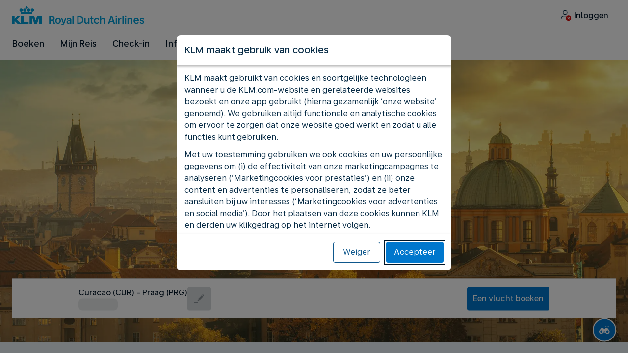

--- FILE ---
content_type: text/plain; charset=utf-8
request_url: https://rda00747.jscrambler.com/qlafkpsbdbt
body_size: 428
content:
[base64]

--- FILE ---
content_type: application/javascript
request_url: https://www.static-kl.com/assets/cookie-banner/562-3f14fdebcd519c673e7d-cookie-banner.js
body_size: 1331
content:
"use strict";(self.webpackJsonpCookieBanner=self.webpackJsonpCookieBanner||[]).push([[562],{6562:e=>{e.exports=JSON.parse('{"cookie_banner.change_settings.marketing_performance.introduction":"Door deze optie te selecteren, geef je ons toestemming om naast de functionele en analytische cookies zoals hierboven beschreven ook cookies te gebruiken voor het meten van de effectiviteit van onze marketingcampagnes.","cookie_banner.cta.accept":"Accepteer","cookie_banner.change_settings.marketing_performance_advertisement.title":"Marketingcookies voor prestaties, advertenties en sociale media","cookie_banner.cta.cookie_full_list.btn":"Bekijk de volledige lijst van cookies en derde partijen die op onze website worden gebruikt","cookie_banner.cta.cookie_full_list.link":"https://www.klm.nl/exchange/deeplink?country={{country}}&language={{language}}&target=/information/legal/cookies-on-website-and-app","cookie_banner.content.body.paragraph-3":"Als u op \'Accepteer\' klikt, stemt u in met het plaatsen van alle marketing cookies. Als u op \'Weiger\' klikt, plaatsen wij enkel functionele en analytische cookies. U kunt op ieder moment uw cookie-instellingen wijzigen of uw toestemming intrekken.","cookie_banner.content.body.paragraph-2":"Met uw toestemming gebruiken we ook cookies en uw persoonlijke gegevens om (i) de effectiviteit van onze marketingcampagnes te analyseren (‘Marketingcookies voor prestaties’) en (ii) onze content en advertenties te personaliseren, zodat ze beter aansluiten bij uw interesses (‘Marketingcookies voor advertenties en social media’). Door het plaatsen van deze cookies kunnen KLM en derden uw klikgedrag op het internet volgen.","cookie_banner.content.body.paragraph-1":"KLM maakt gebruikt van cookies en soortgelijke technologieën wanneer u de KLM.com-website en gerelateerde websites bezoekt en onze app gebruikt (hierna gezamenlijk ‘onze website’ genoemd). We gebruiken altijd functionele en analytische cookies om ervoor te zorgen dat onze website goed werkt en zodat u alle functies kunt gebruiken.","cookie_banner.cta.cookie_policy.link":"https://www.klm.nl/exchange/deeplink?country={{country}}&language={{language}}&target=/information/legal/cookie-policy","cookie_banner.change_settings.marketing_performance_advertisement.a11y.more_info":"Meer info over marketing cookies voor prestaties, advertenties en social media","cookie_banner.change_settings.marketing_performance.title":"Marketingcookies voor prestaties","cookie_banner.change_settings.title":"Cookie-instellingen","cookie_banner.cta.back":"Terug","cookie_banner.cta.decline":"Weiger","cookie_banner.change_settings.marketing_performance_advertisement.description.item-1":"Informatie te verzamelen over uw bezoek aan en kliks op onze website en op websites en apps van derden","cookie_banner.change_settings.functional_analytical.a11y.more_info":"Meer info over functionele en analytische cookies","cookie_banner.change_settings.marketing_performance_advertisement.introduction":"Door deze optie te selecteren, geef je ons toestemming om naast de functionele en analytische cookies zoals hierboven beschreven ook cookies te gebruiken om de effectiviteit van onze marketingcampagnes te meten en voor advertenties en sociale media.","cookie_banner.change_settings.marketing_performance_advertisement.description.item-2":"U relevante, gepersonaliseerde advertenties en aanbiedingen te tonen op onze website en andere websites en apps. Hiervoor kunnen wij uw informatie ook met derden delen, bijvoorbeeld om deel te nemen aan \'custom audience\' programma’s van sociale media-platformen.","cookie_banner.change_settings.marketing_performance_advertisement.description.item-3":"De effectiviteit van onze advertenties te meten door het aantal kliks in kaart te brengen","cookie_banner.title":"KLM maakt gebruik van cookies","cookie_banner.change_settings.functional_analytical.description":"Functionele en analytische cookies:","cookie_banner.change_settings.marketing_performance_advertisement.description.item-4":"Het aantal keer dat u een bepaalde advertentie ziet te beperken","cookie_banner.change_settings.marketing_performance_advertisement.description.item-5":"Het mogelijk te maken om content leuk te vinden of met vrienden te delen via sociale media-platformen zoals Facebook en Twitter. Deze platformen kunnen hun cookies voor eigen doeleinden gebruiken, waaronder voor marketingdoeleinden.","cookie_banner.cta.change_settings.btn":"Wijzig cookie-instellingen","cookie_banner.change_settings.marketing_performance_advertisement.description.item-6":"Kunnen door social media-platforms zoals Facebook en Twitter voor hun eigen doeleinden gebruikt worden","cookie_banner.change_settings.marketing_performance.description.item-2":"Worden gebruikt om de prestaties van onze verschillende marketingcampagnes met elkaar te vergelijken","cookie_banner.change_settings.marketing_performance.description.item-3":"Worden nooit gebruikt voor gepersonaliseerde advertenties","cookie_banner.change_settings.marketing_performance.description.item-1":"Worden gebruikt om de effectiviteit van onze marketingcampagnes te meten en analyseren","cookie_banner.change_settings.marketing_performance.description":"Marketingcookies voor prestaties:","cookie_banner.change_settings.marketing_performance_advertisement.description":"Marketing cookies voor prestaties, advertenties en social media:","cookie_banner.change_settings.functional_analytical.title":"Functionele en analytische cookies","cookie_banner.change_settings.functional_analytical.description.item-7":"Worden gebruikt om A/B-tests uit te voeren","cookie_banner.change_settings.functional_analytical.description.item-3":"Zijn nodig om uw taalvoorkeuren en instellingen op te slaan","cookie_banner.change_settings.functional_analytical.description.item-4":"Maken het mogelijk om feedback op onze website te geven","cookie_banner.change_settings.functional_analytical.description.item-5":"Helpen ons om fouten op te sporen en onze website te verbeteren","cookie_banner.change_settings.functional_analytical.description.item-6":"Worden gebruikt om informatie te verzamelen over hoe bezoekers onze website gebruiken","cookie_banner.cta.save_accept":"Accepteer geselecteerde cookies","cookie_banner.change_settings.functional_analytical.description.item-1":"Zorgen ervoor dat onze website goed werkt en u alle functies kunt gebruiken","cookie_banner.change_settings.functional_analytical.introduction":"Door deze optie te selecteren, kunnen wij alleen functionele en analytische cookies gebruiken.","cookie_banner.change_settings.functional_analytical.description.item-2":"Zorgen ervoor dat u een vlucht kunt boeken en veilig toegang heeft tot uw account","cookie_banner.change_settings.marketing_performance.a11y.more_info":"Meer info over marketing cookies voor prestaties","cookie_banner.cta.cookie_policy.btn":"Lees KLM\'s cookiebeleid"}')}}]);

--- FILE ---
content_type: application/javascript; charset=UTF-8
request_url: https://www.klm.cw/main-KHPCCWXW.js
body_size: 159137
content:
import{a as Lr}from"./chunk-JHDHSWFI.js";import"./chunk-JTGBEYTW.js";import{a as Uc}from"./chunk-4GSAMKI4.js";import{a as qc,b as V0}from"./chunk-UJ7HZMWJ.js";import{a as uw,d as lw}from"./chunk-FQQ3OLBQ.js";import{a as Hc}from"./chunk-3SISW7ED.js";import{a as Rh}from"./chunk-BYJLWKAP.js";import"./chunk-TS5S7EHA.js";import{a as Wa}from"./chunk-ARIDLIN7.js";import{a as O0,b as C0,c as Ua,d as P0}from"./chunk-G2QX7O5Q.js";import{a as Vc}from"./chunk-V3TQ4HTR.js";import{a as hw}from"./chunk-QARDGE3K.js";import{a as Je}from"./chunk-6QLKW25I.js";import{a as Oc,b as k0,c as T0}from"./chunk-AHSN5KLW.js";import{a as vw}from"./chunk-BDJFI5KI.js";import{a as Nh}from"./chunk-CQ344BIA.js";import{a as J0}from"./chunk-RYRCRSW6.js";import"./chunk-PJGFBYLX.js";import"./chunk-O3S5CTZR.js";import{a as Dc}from"./chunk-ZFUAFIAH.js";import{a as B0}from"./chunk-SDLMZMLX.js";import{a as gw}from"./chunk-7UXS2GPE.js";import"./chunk-OL77QDZF.js";import"./chunk-JVAOJDFU.js";import{a as D0}from"./chunk-SISKDFEO.js";import{d as Fc,e as $0}from"./chunk-D2DIOJLC.js";import{a as nw,c as iw,d as ow,e as aw,f as sw}from"./chunk-KKUWQSKA.js";import"./chunk-IFY2X6AQ.js";import{a as fw}from"./chunk-N5OOD64W.js";import{e as X0}from"./chunk-CLFEVMOM.js";import{a as yc}from"./chunk-3YXTPG5X.js";import{e as dw}from"./chunk-2U2N5BKQ.js";import{a as ew}from"./chunk-RADKULOT.js";import"./chunk-AR2NPVVP.js";import"./chunk-ETZA54IV.js";import"./chunk-W56KK63E.js";import"./chunk-BP4U6XBY.js";import"./chunk-LBUUK5XH.js";import"./chunk-JSRDLZDG.js";import"./chunk-BD47CPZT.js";import"./chunk-3DQZW6HR.js";import{a as cw}from"./chunk-5IRBTYJJ.js";import"./chunk-PXIXVEY3.js";import"./chunk-6IFEJDD7.js";import{a as xc}from"./chunk-I277LL5X.js";import"./chunk-RIYMPALL.js";import{a as Bc}from"./chunk-CBP7S6YK.js";import{a as mw,b as Lh}from"./chunk-HQ6CZB3K.js";import{c as pw}from"./chunk-Z6G7SGBK.js";import"./chunk-5OVEVUOK.js";import"./chunk-PRRS4NDP.js";import"./chunk-TLOGNFZT.js";import{d as tw}from"./chunk-66IG5YTE.js";import{a as rw}from"./chunk-S7FI4UEU.js";import"./chunk-EIUMXUXH.js";import{a as fo,b as Ac,c as L0,e as N0}from"./chunk-NOYHO63C.js";import"./chunk-ZGWAWVAD.js";import"./chunk-GUZDDKEI.js";import"./chunk-VIAHESVI.js";import"./chunk-AGTLZMAR.js";import"./chunk-DITEVKM2.js";import"./chunk-CMLUMEXB.js";import"./chunk-H2S7ZFO7.js";import{b as Fh}from"./chunk-RGHWRG2N.js";import{e as R0}from"./chunk-VA4UNICF.js";import"./chunk-IGVNW4VV.js";import"./chunk-UYAH23MW.js";import"./chunk-UW3FDXSX.js";import{a as Rr}from"./chunk-MTG4KHDU.js";import"./chunk-HYKIKHHB.js";import"./chunk-AUSJG4DB.js";import"./chunk-ZN64YCQH.js";import"./chunk-3VX3YWNZ.js";import"./chunk-6Q2OCZG7.js";import"./chunk-H3YXLII7.js";import"./chunk-3T2ZO73O.js";import"./chunk-SOEE6BXI.js";import"./chunk-PBEAXBOA.js";import"./chunk-7K7F7Q2P.js";import"./chunk-L3FQPRQY.js";import"./chunk-6QCKPUFH.js";import{a as Qt}from"./chunk-LWZNBNFN.js";import{a as x0,b as q0}from"./chunk-Y2LKI7TY.js";import{a as g0,b as Th,c as v0,d as b0,e as y0,f as _0,g as gt,i as w0,j as S0}from"./chunk-JIIBTKK3.js";import"./chunk-CPTTWYFN.js";import"./chunk-5ZKMRVMO.js";import"./chunk-OVKMM56R.js";import"./chunk-FZUUSYXV.js";import"./chunk-KZEBB574.js";import"./chunk-MOR2MBYI.js";import"./chunk-4RFHZUK2.js";import"./chunk-D2ICNKBZ.js";import{A as Nc,B as $c,C as Oi,D as Yj,E as Zj,F as mo,G as Z0,H as go,J as Nr,b as xh,d as Ot,e as _t,f as H0,g as qh,h as U0,i as Qa,j as Ga,k as Ic,l as Rc,m as z0,n as W0,o as Q0,p as wi,q as Si,r as ln,s as fn,t as Ce,u as G0,v as Ih,w as K0,x as Y0,y as dn,z as Lc}from"./chunk-Z4QPWCXU.js";import{a as Tc}from"./chunk-J2DQEZTX.js";import{b as Ec,g as kc}from"./chunk-C5FKID4M.js";import"./chunk-OV5Z5R2P.js";import"./chunk-3S57PM54.js";import{a as jc}from"./chunk-NVQ4DNQJ.js";import{b as Mc}from"./chunk-VNLXON7N.js";import{a as I0}from"./chunk-FQR3KPR3.js";import"./chunk-FASZG6GN.js";import{a as ho}from"./chunk-5FWUINTS.js";import{a as xn}from"./chunk-2EE7TJX4.js";import"./chunk-FS5QC7UX.js";import"./chunk-UCM5GGID.js";import{a as Me,b as _r,c as M0,d as Mh,e as A0,f as po,g as Ah,h as jh,k as _i,l as Cc,m as za}from"./chunk-7QJQJLEU.js";import{a as Pc}from"./chunk-NTWYOXH5.js";import"./chunk-35CYGOUY.js";import"./chunk-ONYBSZRO.js";import{c as Fn}from"./chunk-R5IRDHLV.js";import"./chunk-IBV57ALV.js";import"./chunk-GOORLVEA.js";import"./chunk-VTZLTZRV.js";import{a as j0,b as F0,c as Gt}from"./chunk-ETXDT7S5.js";import"./chunk-ATXY2ZYH.js";import"./chunk-Y6SPNJK7.js";import{j as E0}from"./chunk-27ATWWKA.js";import{a as lo}from"./chunk-VNYP35PA.js";import"./chunk-NQBE62MU.js";import{a as a0,b as s0,c as c0,d as u0,e as uo,f as l0,h as _c,i as f0,j as d0,k as p0,l as Ha,m as h0,n as m0}from"./chunk-NNJPXUD4.js";import{a as Sc}from"./chunk-2B2MV5JX.js";import"./chunk-FDIXORLF.js";import"./chunk-CKBORHIO.js";import{a as vo,d as qn}from"./chunk-V5EE4B5B.js";import{a as wc}from"./chunk-3FJ3IOWE.js";import"./chunk-S5V4HA2F.js";import"./chunk-T4E3QN4A.js";import"./chunk-4L7TC4DJ.js";import"./chunk-EGCDGE4M.js";import"./chunk-VQWE3JX6.js";import{a as jn}from"./chunk-EC2PAEQH.js";import{f as co,h as Wt,i as t0,j as Rt,k as mc,m as r0,n as n0,o as i0,p as o0,q as gc}from"./chunk-G57J6RXG.js";import"./chunk-VBXC7JKO.js";import"./chunk-GCKZ2SC7.js";import{a as z_,b as W_,c as K_,d as Y_,e as Z_,g as J_,i as X_,j as e0}from"./chunk-XFBOXN6E.js";import{a as un,c as Eh,e as kh,g as Q_,h as G_}from"./chunk-324CH5H7.js";import{a as vc}from"./chunk-ZTCMKTQQ.js";import{a as bc,b as rt}from"./chunk-RQUHI5DX.js";import{Ba as Ee,Ca as yr,Na as U_,ea as so,h as B_,i as V_,j as H_,k as hc}from"./chunk-H6QXJ6IM.js";import{$c as no,Aa as wh,Ac as Y,Bc as ee,Ca as sc,Cb as O_,Cc as qe,Da as H,Ea as L,Eb as $,Fa as Ir,G as h_,Ga as cc,I as an,Ib as C_,Ic as Na,Id as Va,Jb as P_,Ka as Ke,Kb as eo,Kd as pc,La as Ye,Mc as mt,N as m_,Oa as uc,Ob as dc,Pa as Ut,Pb as to,Q as g_,Qb as pe,Ra as y_,Tb as E_,Td as Ph,U as v_,Ua as __,Uc as ft,Wc as G,Xc as Mn,Yb as bt,Yc as cn,Za as lc,Zb as Oh,Zd as L_,_a as w_,_c as ro,_d as N_,aa as yh,ab as Xi,ac as k_,ad as io,c as St,cc as sn,db as S_,dc as T_,ed as $a,f as qr,fb as st,fd as Ch,gb as Sh,gd as oo,hc as M_,id as An,j as oc,jd as ct,je as $_,kb as fc,kc as A_,kd as zt,lc as j_,ld as br,le as D_,md as F_,me as ao,n as p_,na as _h,oc as yt,pa as b_,pd as x_,qa as Ie,qd as q_,rd as I_,sa as Tn,sc as he,uc as me,v as ac,vc as Tt,wa as Re,wd as R_,xc as Mt,yc as At,yd as Da,za as se,zb as vr,zc as ce,zd as Ba}from"./chunk-64UXJTS5.js";import{a as E,b as q,f as lt,h as _,j as ic,k as fe,l as Dt,m as Fr,n as xr,q as ve,r as gh,s as vh,t as bh}from"./chunk-GQ453XDB.js";var JS=_((_m,wm)=>{(function(r,e){typeof _m=="object"&&typeof wm<"u"?wm.exports=e():typeof define=="function"&&define.amd?define(e):(r=typeof globalThis<"u"?globalThis:r||self,r.MessageFormat=e())})(_m,function(){"use strict";var r=function(){return r=Object.assign||function(f){for(var d,p=1,m=arguments.length;p<m;p++){d=arguments[p];for(var b in d)Object.prototype.hasOwnProperty.call(d,b)&&(f[b]=d[b])}return f},r.apply(this,arguments)};function e(c){var f=typeof Symbol=="function"&&Symbol.iterator,d=f&&c[f],p=0;if(d)return d.call(c);if(c&&typeof c.length=="number")return{next:function(){return c&&p>=c.length&&(c=void 0),{value:c&&c[p++],done:!c}}};throw new TypeError(f?"Object is not iterable.":"Symbol.iterator is not defined.")}function t(c,f){var d=typeof Symbol=="function"&&c[Symbol.iterator];if(!d)return c;var p=d.call(c),m,b=[],O;try{for(;(f===void 0||f-- >0)&&!(m=p.next()).done;)b.push(m.value)}catch(T){O={error:T}}finally{try{m&&!m.done&&(d=p.return)&&d.call(p)}finally{if(O)throw O.error}}return b}function n(c,f,d){if(d||arguments.length===2)for(var p=0,m=f.length,b;p<m;p++)(b||!(p in f))&&(b||(b=Array.prototype.slice.call(f,0,p)),b[p]=f[p]);return c.concat(b||Array.prototype.slice.call(f))}typeof SuppressedError=="function"&&SuppressedError;class i extends Error{constructor(f,d,p){super(f),this.token=d,this.type=p||"error"}}let o=c=>c<4?"short":c===4?"long":"narrow",a=c=>c%2===0?"2-digit":"numeric";function s(c,f){switch(c.char){case"y":return{year:a(c.width)};case"r":return{calendar:"gregory",year:"numeric"};case"u":case"U":case"Y":default:return f(`${c.desc} is not supported; falling back to year:numeric`,i.WARNING),{year:"numeric"}}}function u(c,f){switch(c.width){case 1:return"numeric";case 2:return"2-digit";case 3:return"short";case 4:return"long";case 5:return"narrow";default:f(`${c.desc} is not supported with width ${c.width}`);return}}function l(c,f){let{char:d,desc:p,width:m}=c;if(d==="d")return a(m);f(`${p} is not supported`)}function h(c,f){let{char:d,desc:p,width:m}=c;if((d==="c"||d==="e")&&m<3){let b=`Numeric value is not supported for ${p}; falling back to weekday:short`;f(b,i.WARNING)}return o(m)}function g(c){let f=a(c.width),d;switch(c.char){case"h":d="h12";break;case"H":d="h23";break;case"k":d="h24";break;case"K":d="h11";break}return d?{hour:f,hourCycle:d}:{hour:f}}function v(c,f){let{char:d,desc:p,width:m}=c;switch(d){case"v":case"z":return m===4?"long":"short";case"V":if(m===4)return"long";f(`${p} is not supported with width ${m}`);return;case"X":f(`${p} is not supported`);return}return"short"}function S(c,f){switch(c.field){case"era":return{era:o(c.width)};case"year":return s(c,f);case"month":return{month:u(c,f)};case"day":return{day:l(c,f)};case"weekday":return{weekday:h(c,f)};case"period":return;case"hour":return g(c);case"min":return{minute:a(c.width)};case"sec":return{second:a(c.width)};case"tz":return{timeZoneName:v(c,f)};case"quarter":case"week":case"sec-frac":case"ms":f(`${c.desc} is not supported`)}}function y(c,f){let d=arguments.length>2&&arguments[2]!==void 0?arguments[2]:b=>{throw b},p={timeZone:f},m=[];for(let b of c){let{error:O,field:T,str:A}=b;if(O){let ne=new i(O.message,b);ne.stack=O.stack,d(ne)}if(A){let ne=`Ignoring string part: ${A}`;d(new i(ne,b,i.WARNING))}T&&(m.indexOf(T)===-1?m.push(T):d(new i(`Duplicate ${T} token`,b)));let N=S(b,(ne,ue)=>d(new i(ne,b,ue)));N&&Object.assign(p,N)}return p}let C={G:{field:"era",desc:"Era"},y:{field:"year",desc:"Year"},Y:{field:"year",desc:'Year of "Week of Year"'},u:{field:"year",desc:"Extended year"},U:{field:"year",desc:"Cyclic year name"},r:{field:"year",desc:"Related Gregorian year"},Q:{field:"quarter",desc:"Quarter"},q:{field:"quarter",desc:"Stand-alone quarter"},M:{field:"month",desc:"Month in year"},L:{field:"month",desc:"Stand-alone month in year"},w:{field:"week",desc:"Week of year"},W:{field:"week",desc:"Week of month"},d:{field:"day",desc:"Day in month"},D:{field:"day",desc:"Day of year"},F:{field:"day",desc:"Day of week in month"},g:{field:"day",desc:"Modified julian day"},E:{field:"weekday",desc:"Day of week"},e:{field:"weekday",desc:"Local day of week"},c:{field:"weekday",desc:"Stand-alone local day of week"},a:{field:"period",desc:"AM/PM marker"},b:{field:"period",desc:"AM/PM/noon/midnight marker"},B:{field:"period",desc:"Flexible day period"},h:{field:"hour",desc:"Hour in AM/PM (1~12)"},H:{field:"hour",desc:"Hour in day (0~23)"},k:{field:"hour",desc:"Hour in day (1~24)"},K:{field:"hour",desc:"Hour in AM/PM (0~11)"},j:{field:"hour",desc:"Hour in preferred cycle"},J:{field:"hour",desc:"Hour in preferred cycle without marker"},C:{field:"hour",desc:"Hour in preferred cycle with flexible marker"},m:{field:"min",desc:"Minute in hour"},s:{field:"sec",desc:"Second in minute"},S:{field:"sec-frac",desc:"Fractional second"},A:{field:"ms",desc:"Milliseconds in day"},z:{field:"tz",desc:"Time Zone: specific non-location"},Z:{field:"tz",desc:"Time Zone"},O:{field:"tz",desc:"Time Zone: localized"},v:{field:"tz",desc:"Time Zone: generic non-location"},V:{field:"tz",desc:"Time Zone: ID"},X:{field:"tz",desc:"Time Zone: ISO8601 with Z"},x:{field:"tz",desc:"Time Zone: ISO8601"}},P=c=>c>="A"&&c<="Z"||c>="a"&&c<="z";function k(c,f){let d=c[f],p=1;for(;c[++f]===d;)++p;let m=C[d];if(!m){let b=`The letter ${d} is not a valid field identifier`;return{char:d,error:new Error(b),width:p}}return{char:d,field:m.field,desc:m.desc,width:p}}function M(c,f){let d=c[++f],p=2;if(d==="'")return{char:"'",str:d,width:p};for(;;){let m=c[++f];if(++p,m===void 0){let b=`Unterminated quoted literal in pattern: ${d||c}`;return{char:"'",error:new Error(b),str:d,width:p}}else if(m==="'"){if(c[++f]!=="'")return{char:"'",str:d,width:p};++p}d+=m}}function R(c,f){let d=c[f];if(!d)return null;if(P(d))return k(c,f);if(d==="'")return M(c,f);let p=d,m=1;for(;;){let b=c[++f];if(!b||P(b)||b==="'")return{char:d,str:p,width:m};p+=b,m+=1}}function z(c){let f=[],d=0;for(;;){let p=R(c,d);if(!p)return f;f.push(p),d+=p.width}}function V(c,f,d,p){typeof f=="string"&&(f=z(f)),typeof d=="function"&&(p=d,d=void 0);let m=y(f,d,p),b=new Intl.DateTimeFormat(c,m);return O=>b.format(O)}function J(c,f,d,p){typeof f=="string"&&(f=z(f)),typeof d=="function"&&(p=d,d=void 0);let m=y(f,d,p);return["(function() {",`var opt = ${JSON.stringify(m)};`,`var dtf = new Intl.DateTimeFormat(${JSON.stringify(c)}, opt);`,"return function(value) { return dtf.format(value); }"].join(`
  `)+`
})()`}class de extends Error{constructor(f,d){super(d),this.code=f}}class Pe extends de{constructor(f,d){super("BAD_OPTION",`Unknown ${f} option: ${d}`),this.stem=f,this.option=d}}class Ge extends de{constructor(f){super("BAD_STEM",`Unknown stem: ${f}`),this.stem=f}}class Ht extends de{constructor(f,d){super("MASKED_VALUE",`Value for ${f} is set multiple times`),this.type=f,this.prev=d}}class ar extends de{constructor(f){super("MISSING_OPTION",`Required option missing for ${f}`),this.stem=f}}class Ct extends de{constructor(f,d){super("BAD_PATTERN",d),this.char=f}}class Qi extends de{constructor(f,d,p){let m=p>1?`${p} options`:"one option";super("TOO_MANY_OPTIONS",`Token ${f} only supports ${m} (got ${d.length})`),this.stem=f,this.options=d}}class Ks extends de{constructor(f,d){super("UNSUPPORTED",`The stem ${f} is not supported`),this.stem=f,d&&(this.message+=` with value ${d}`,this.source=d)}}function xa(c,f){let{numberingSystem:d}=f;return Array.isArray(c)||(c=[c]),d?c.map(p=>{let m=p.indexOf("-u-")===-1?"u-nu":"nu";return`${p}-${m}-${d}`}).concat(c):c}function X(c,f){let d=+c+f/2;return d-d%+f}function ie(c){let{scale:f,unit:d}=c,p=typeof f=="number"&&f>=0?f:1;return d&&d.style==="percent"&&(p*=.01),p}function oe(c){let f=ie(c),{precision:d}=c;return d&&d.style==="precision-increment"?p=>X(p,d.increment)*f:p=>p*f}function Ae(c){let f=ie(c),{precision:d}=c;if(d&&d.style==="precision-increment"){let p=`+n + ${d.increment/2}`,m=`x - (x % +${d.increment})`;return f!==1&&(m=`(${m}) * ${f}`),`function(n) { var x = ${p}; return ${m}; }`}return f!==1?`function(n) { return n * ${f}; }`:null}function pt(c,f){let{decimal:d,group:p,integerWidth:m,notation:b,precision:O,roundingMode:T,sign:A,unit:N,unitPer:ne,unitWidth:ue}=c,ge=(We,ot)=>{f&&f(new Ks(We,ot))},K={};if(N)switch(N.style){case"base-unit":K.style="decimal";break;case"currency":K.style="currency",K.currency=N.currency;break;case"measure-unit":K.style="unit",K.unit=N.unit.replace(/.*-/,""),ne&&(K.unit+="-per-"+ne.replace(/.*-/,""));break;case"percent":K.style="percent";break;case"permille":ge("permille");break}switch(ue){case"unit-width-full-name":K.currencyDisplay="name",K.unitDisplay="long";break;case"unit-width-hidden":ge(ue);break;case"unit-width-iso-code":K.currencyDisplay="code";break;case"unit-width-narrow":K.currencyDisplay="narrowSymbol",K.unitDisplay="narrow";break;case"unit-width-short":K.currencyDisplay="symbol",K.unitDisplay="short";break}switch(p){case"group-off":K.useGrouping=!1;break;case"group-auto":K.useGrouping=!0;break;case"group-min2":case"group-on-aligned":case"group-thousands":ge(p),K.useGrouping=!0;break}if(O)switch(O.style){case"precision-fraction":{let{minFraction:We,maxFraction:ot,minSignificant:ht,maxSignificant:It,source:cr}=O;typeof We=="number"&&(K.minimumFractionDigits=We,typeof ht=="number"&&ge("precision-fraction",cr)),typeof ot=="number"&&(K.maximumFractionDigits=ot),typeof ht=="number"&&(K.minimumSignificantDigits=ht),typeof It=="number"&&(K.maximumSignificantDigits=It);break}case"precision-integer":K.maximumFractionDigits=0;break;case"precision-unlimited":K.maximumFractionDigits=20;break;case"precision-increment":break;case"precision-currency-standard":K.trailingZeroDisplay=O.trailingZero;break;case"precision-currency-cash":ge(O.style);break}if(b)switch(b.style){case"compact-short":K.notation="compact",K.compactDisplay="short";break;case"compact-long":K.notation="compact",K.compactDisplay="long";break;case"notation-simple":K.notation="standard";break;case"scientific":case"engineering":{let{expDigits:We,expSign:ot,source:ht,style:It}=b;K.notation=It,(We&&We>1||ot&&ot!=="sign-auto")&&ge(It,ht);break}}if(m){let{min:We,max:ot,source:ht}=m;if(We>0&&(K.minimumIntegerDigits=We),Number(ot)>0){let It=K.notation==="engineering"||K.notation==="scientific";ot===3&&It?K.notation="engineering":ge("integer-width",ht)}}switch(A){case"sign-auto":K.signDisplay="auto";break;case"sign-always":K.signDisplay="always";break;case"sign-except-zero":K.signDisplay="exceptZero";break;case"sign-never":K.signDisplay="never";break;case"sign-accounting":K.currencySign="accounting";break;case"sign-accounting-always":K.currencySign="accounting",K.signDisplay="always";break;case"sign-accounting-except-zero":K.currencySign="accounting",K.signDisplay="exceptZero";break}return d==="decimal-always"&&ge(d),T&&ge(T),K}function tr(c,f,d){let p=c[f];switch(p){case"%":return{char:"%",style:"percent",width:1};case"\u2030":return{char:"%",style:"permille",width:1};case"\xA4":{let m=1;for(;c[++f]==="\xA4";)++m;switch(m){case 1:return{char:p,currency:"default",width:m};case 2:return{char:p,currency:"iso-code",width:m};case 3:return{char:p,currency:"full-name",width:m};case 5:return{char:p,currency:"narrow",width:m};default:{let b=`Invalid number (${m}) of \xA4 chars in pattern`;return d(new Ct("\xA4",b)),null}}}case"*":{let m=c[f+1];if(m)return{char:p,pad:m,width:2};break}case"+":case"-":return{char:p,width:1};case"'":{let m=c[++f],b=2;if(m==="'")return{char:p,str:m,width:b};for(;;){let O=c[++f];if(++b,O===void 0){let T=`Unterminated quoted literal in pattern: ${m}`;return d(new Ct("'",T)),{char:p,str:m,width:b}}else if(O==="'"){if(c[++f]!=="'")return{char:p,str:m,width:b};++b}m+=O}}}return null}let qt=c=>c>="0"&&c<="9";function mr(c,f){let d=c[f];if(qt(d)){let p=d;for(;;){let m=c[++f];if(qt(m))p+=m;else return{char:"0",digits:p,width:p.length}}}switch(d){case"#":{let p=1;for(;c[++f]==="#";)++p;return{char:d,width:p}}case"@":{let p=1;for(;c[++f]==="@";)++p;let m=p;for(f-=1;c[++f]==="#";)++m;return{char:d,min:p,width:m}}case"E":{let p=c[f+1]==="+";p&&++f;let m=0;for(;c[++f]==="0";)++m;let b=(p?2:1)+m;if(m)return{char:d,expDigits:m,plus:p,width:b};break}case".":case",":return{char:d,width:1}}return null}function Ze(c,f,d){let p;(function(N){N[N.Prefix=0]="Prefix",N[N.Number=1]="Number",N[N.Suffix=2]="Suffix"})(p||(p={}));let m=[],b=[],O=[],T=p.Prefix,A="";for(;f<c.length;){let N=c[f];if(N===";"){f+=1;break}switch(T){case p.Prefix:{let ne=tr(c,f,d);if(ne)A&&(m.push({char:"'",str:A,width:A.length}),A=""),m.push(ne),f+=ne.width;else{let ue=mr(c,f);ue?(A&&(m.push({char:"'",str:A,width:A.length}),A=""),T=p.Number,b.push(ue),f+=ue.width):(A+=N,f+=1)}break}case p.Number:{let ne=mr(c,f);ne?(b.push(ne),f+=ne.width):T=p.Suffix;break}case p.Suffix:{let ne=tr(c,f,d);ne?(A&&(O.push({char:"'",str:A,width:A.length}),A=""),O.push(ne),f+=ne.width):(A+=N,f+=1);break}}}return A&&O.push({char:"'",str:A,width:A.length}),{pattern:{prefix:m,number:b,suffix:O},pos:f}}function Ys(c,f){let{pattern:d,pos:p}=Ze(c,0,f);if(p<c.length){let{pattern:m}=Ze(c,p,f);return{tokens:d,negative:m}}return{tokens:d}}function sh(c,f){let d={},p=!1,m=!1,b=0,O="",T=-1,A="",N=0;for(let ue=0;ue<c.length;++ue){let ge=c[ue];switch(ge.char){case"#":{if(T===-1){if(O){let K="Pattern has # after integer digits";f(new Ct("#",K))}b+=ge.width}else N+=ge.width;break}case"0":{if(T===-1)O+=ge.digits;else{if(N){let K="Pattern has digits after # in fraction";f(new Ct("0",K))}A+=ge.digits}break}case"@":{d.precision&&f(new Ht("precision",d.precision)),d.precision={style:"precision-fraction",minSignificant:ge.min,maxSignificant:ge.width};break}case",":p=!0;break;case".":if(T===1){let K="Pattern has more than one decimal separator";f(new Ct(".",K))}T=ue;break;case"E":{if(m&&f(new Ht("exponent",d.notation)),p){let K="Exponential patterns may not contain grouping separators";f(new Ct("E",K))}d.notation={style:"scientific"},ge.expDigits>1&&(d.notation.expDigits=ge.expDigits),ge.plus&&(d.notation.expSign="sign-always"),m=!0}}}p?d.group="group-auto":b+O.length>3&&(d.group="group-off");let ne=+`${O||"0"}.${A}`;if(ne&&(d.precision={style:"precision-increment",increment:ne}),!m)O.length>1&&(d.integerWidth={min:O.length}),!d.precision&&(A.length||N)&&(d.precision={style:"precision-fraction",minFraction:A.length,maxFraction:A.length+N});else if((!d.precision||ne)&&(d.integerWidth=b?{min:1,max:b+O.length}:{min:Math.max(1,O.length)}),d.precision)ne||(d.integerWidth={min:1,max:1});else{let ue=O.length+A.length;T===-1?ue>0&&(d.precision={style:"precision-fraction",maxSignificant:ue}):(d.precision={style:"precision-fraction",maxSignificant:Math.max(1,ue)+N},ue>1&&(d.precision.minSignificant=ue))}return d}function wt(c,f,d,p,m){let b=!1,O="";for(let T of c)switch(T.char){case"%":f.unit={style:T.style},m?b=!0:O="";break;case"\xA4":if(!d){let A="The \xA4 pattern requires a currency";p(new Ct("\xA4",A));break}switch(f.unit={style:"currency",currency:d},T.currency){case"iso-code":f.unitWidth="unit-width-iso-code";break;case"full-name":f.unitWidth="unit-width-full-name";break;case"narrow":f.unitWidth="unit-width-narrow";break}m?b=!0:O="";break;case"*":break;case"+":b||(O+="+");break;case"'":b||(O+=T.str);break}return O}function Mr(c,f){let d=!1,p="";for(let m of c)switch(m.char){case"%":case"\xA4":f?d=!0:p="";break;case"-":d||(p+="-");break;case"'":d||(p+=m.str);break}return p}function $t(c,f){let d=arguments.length>2&&arguments[2]!==void 0?arguments[2]:A=>{throw A},{tokens:p,negative:m}=Ys(c,d),b=sh(p.number,d),O=wt(p.prefix,b,f,d,!0),T=wt(p.suffix,b,f,d,!1);if(m){let A=Mr(m.prefix,!0),N=Mr(m.suffix,!1);b.affix={pos:[O,T],neg:[A,N]},b.sign="sign-never"}else(O||T)&&(b.affix={pos:[O,T]});return b}function Gi(c){return["arab","arabext","bali","beng","deva","fullwide","gujr","guru","hanidec","khmr","knda","laoo","latn","limb","mlym","mong","mymr","orya","tamldec","telu","thai","tibt"].indexOf(c)!==-1}function Ki(c){let f=["acceleration","angle","area","concentr","consumption","digital","duration","electric","energy","force","frequency","graphics","length","light","mass","power","pressure","speed","temperature","torque","volume"],[d]=c.split("-",1);return f.indexOf(d)!==-1}let r_={"compact-short":0,"compact-long":0,"notation-simple":0,scientific:2,engineering:2,percent:0,permille:0,"base-unit":0,currency:1,"measure-unit":1,"per-measure-unit":1,"unit-width-narrow":0,"unit-width-short":0,"unit-width-full-name":0,"unit-width-iso-code":0,"unit-width-hidden":0,"precision-integer":0,"precision-unlimited":0,"precision-currency-standard":1,"precision-currency-cash":0,"precision-increment":1,"rounding-mode-ceiling":0,"rounding-mode-floor":0,"rounding-mode-down":0,"rounding-mode-up":0,"rounding-mode-half-even":0,"rounding-mode-half-down":0,"rounding-mode-half-up":0,"rounding-mode-unnecessary":0,"integer-width":1,scale:1,"group-off":0,"group-min2":0,"group-auto":0,"group-on-aligned":0,"group-thousands":0,latin:0,"numbering-system":1,"sign-auto":0,"sign-always":0,"sign-never":0,"sign-accounting":0,"sign-accounting-always":0,"sign-except-zero":0,"sign-accounting-except-zero":0,"decimal-auto":0,"decimal-always":0},n_={currency:1,"integer-width":1,"measure-unit":1,"numbering-system":1,"per-measure-unit":1,"precision-increment":1,scale:1};function uj(c){return c in r_}function lj(c){return c in n_}function fj(c,f,d){if(uj(c)){let p=r_[c];if(f.length>p){if(p===0)for(let m of f)d(new Pe(c,m));else d(new Qi(c,f,p));return!1}else if(lj(c)&&f.length<n_[c])return d(new ar(c)),!1}return!0}function ch(c,f){let d=f==="fraction"?/^\.(0*)(\+|#*)$/:/^(@+)(\+|#*)$/,p=c&&c.match(d);if(p){let m=p[1].length;switch(p[2].charAt(0)){case"":return{min:m,max:m};case"+":return{min:m,max:null};case"#":return{min:m,max:m+p[2].length}}}return null}function dj(c,f,d){let p=ch(c,"fraction");if(p){f.length>1&&d(new Qi(c,f,1));let b={style:"precision-fraction",source:c,minFraction:p.min};p.max!=null&&(b.maxFraction=p.max);let O=f[0],T=ch(O,"significant");return T?(b.source=`${c}/${O}`,b.minSignificant=T.min,T.max!=null&&(b.maxSignificant=T.max)):O&&d(new Pe(c,O)),b}let m=ch(c,"significant");if(m){for(let O of f)d(new Pe(c,O));let b={style:"precision-fraction",source:c,minSignificant:m.min};return m.max!=null&&(b.maxSignificant=m.max),b}return null}class pj{constructor(f){this.skeleton={},this.onError=f}badOption(f,d){this.onError(new Pe(f,d))}assertEmpty(f){let d=this.skeleton[f];d&&this.onError(new Ht(f,d))}parseToken(f,d){if(!fj(f,d,this.onError))return;let p=d[0],m=this.skeleton;switch(f){case"compact-short":case"compact-long":case"notation-simple":this.assertEmpty("notation"),m.notation={style:f};break;case"scientific":case"engineering":{let b=null,O;for(let A of d)switch(A){case"sign-auto":case"sign-always":case"sign-never":case"sign-accounting":case"sign-accounting-always":case"sign-except-zero":case"sign-accounting-except-zero":O=A;break;default:/^\+e+$/.test(A)?b=A.length-1:this.badOption(f,A)}this.assertEmpty("notation");let T=d.join("/");m.notation=b&&O?{style:f,source:T,expDigits:b,expSign:O}:b?{style:f,source:T,expDigits:b}:O?{style:f,source:T,expSign:O}:{style:f,source:T};break}case"percent":case"permille":case"base-unit":this.assertEmpty("unit"),m.unit={style:f};break;case"currency":/^[A-Z]{3}$/.test(p)?(this.assertEmpty("unit"),m.unit={style:f,currency:p}):this.badOption(f,p);break;case"measure-unit":{Ki(p)?(this.assertEmpty("unit"),m.unit={style:f,unit:p}):this.badOption(f,p);break}case"per-measure-unit":{Ki(p)?(this.assertEmpty("unitPer"),m.unitPer=p):this.badOption(f,p);break}case"unit-width-narrow":case"unit-width-short":case"unit-width-full-name":case"unit-width-iso-code":case"unit-width-hidden":this.assertEmpty("unitWidth"),m.unitWidth=f;break;case"precision-integer":case"precision-unlimited":case"precision-currency-cash":this.assertEmpty("precision"),m.precision={style:f};break;case"precision-currency-standard":this.assertEmpty("precision"),p==="w"?m.precision={style:f,trailingZero:"stripIfInteger"}:m.precision={style:f};break;case"precision-increment":{let b=Number(p);b>0?(this.assertEmpty("precision"),m.precision={style:f,increment:b}):this.badOption(f,p);break}case"rounding-mode-ceiling":case"rounding-mode-floor":case"rounding-mode-down":case"rounding-mode-up":case"rounding-mode-half-even":case"rounding-mode-half-odd":case"rounding-mode-half-ceiling":case"rounding-mode-half-floor":case"rounding-mode-half-down":case"rounding-mode-half-up":case"rounding-mode-unnecessary":this.assertEmpty("roundingMode"),m.roundingMode=f;break;case"integer-width":{if(/^\+0*$/.test(p))this.assertEmpty("integerWidth"),m.integerWidth={source:p,min:p.length-1};else{let b=p.match(/^#*(0*)$/);b?(this.assertEmpty("integerWidth"),m.integerWidth={source:p,min:b[1].length,max:b[0].length}):this.badOption(f,p)}break}case"scale":{let b=Number(p);b>0?(this.assertEmpty("scale"),m.scale=b):this.badOption(f,p);break}case"group-off":case"group-min2":case"group-auto":case"group-on-aligned":case"group-thousands":this.assertEmpty("group"),m.group=f;break;case"latin":this.assertEmpty("numberingSystem"),m.numberingSystem="latn";break;case"numbering-system":{Gi(p)?(this.assertEmpty("numberingSystem"),m.numberingSystem=p):this.badOption(f,p);break}case"sign-auto":case"sign-always":case"sign-never":case"sign-accounting":case"sign-accounting-always":case"sign-except-zero":case"sign-accounting-except-zero":this.assertEmpty("sign"),m.sign=f;break;case"decimal-auto":case"decimal-always":this.assertEmpty("decimal"),m.decimal=f;break;default:{let b=dj(f,d,this.onError);b?(this.assertEmpty("precision"),m.precision=b):this.onError(new Ge(f))}}}}function i_(c){let f=arguments.length>1&&arguments[1]!==void 0?arguments[1]:m=>{throw m},d=[];for(let m of c.split(" "))if(m){let b=m.split("/"),O=b.shift()||"";d.push({stem:O,options:b})}let p=new pj(f);for(let{stem:m,options:b}of d)p.parseToken(m,b);return p.skeleton}function hj(c,f,d,p){typeof f=="string"&&(f=f.indexOf("::")===0?i_(f.slice(2),p):$t(f,d,p));let m=xa(c,f),b=pt(f,p),O=oe(f),T=new Intl.NumberFormat(m,b);if(f.affix){let[A,N]=f.affix.pos,[ne,ue]=f.affix.neg||["",""];return ge=>{let K=T.format(O(ge));return ge<0?`${ne}${K}${ue}`:`${A}${K}${N}`}}return A=>T.format(O(A))}function mj(c,f,d,p){typeof f=="string"&&(f=f.indexOf("::")===0?i_(f.slice(2),p):$t(f,d,p));let m=xa(c,f),b=pt(f,p),O=Ae(f),T=["(function() {",`var opt = ${JSON.stringify(b)};`,`var nf = new Intl.NumberFormat(${JSON.stringify(m)}, opt);`],A="nf.format(value)";if(O&&(T.push(`var mod = ${O};`),A="nf.format(mod(value))"),f.affix){let[N,ne]=f.affix.pos.map(ue=>JSON.stringify(ue));if(f.affix.neg){let[ue,ge]=f.affix.neg.map(K=>JSON.stringify(K));A=`value < 0 ? ${ue} + ${A} + ${ge} : ${N} + ${A} + ${ne}`}else A=`${N} + ${A} + ${ne}`}return T.push(`return function(value) { return ${A}; }`),T.join(`
  `)+`
})()`}var uh=typeof globalThis<"u"?globalThis:typeof window<"u"?window:typeof global<"u"?global:typeof self<"u"?self:{};function gj(c){return c&&c.__esModule&&Object.prototype.hasOwnProperty.call(c,"default")?c.default:c}var qa={},o_={},a_={exports:{}};(function(c){(function(f,d){c.exports?c.exports=d():f.moo=d()})(uh,function(){var f=Object.prototype.hasOwnProperty,d=Object.prototype.toString,p=typeof new RegExp().sticky=="boolean";function m(j){return j&&d.call(j)==="[object RegExp]"}function b(j){return j&&typeof j=="object"&&!m(j)&&!Array.isArray(j)}function O(j){return j.replace(/[-\/\\^$*+?.()|[\]{}]/g,"\\$&")}function T(j){var U=new RegExp("|"+j);return U.exec("").length-1}function A(j){return"("+j+")"}function N(j){if(!j.length)return"(?!)";var U=j.map(function(te){return"(?:"+te+")"}).join("|");return"(?:"+U+")"}function ne(j){if(typeof j=="string")return"(?:"+O(j)+")";if(m(j)){if(j.ignoreCase)throw new Error("RegExp /i flag not allowed");if(j.global)throw new Error("RegExp /g flag is implied");if(j.sticky)throw new Error("RegExp /y flag is implied");if(j.multiline)throw new Error("RegExp /m flag is implied");return j.source}else throw new Error("Not a pattern: "+j)}function ue(j,U){return j.length>U?j:Array(U-j.length+1).join(" ")+j}function ge(j,U){for(var te=j.length,ae=0;;){var Se=j.lastIndexOf(`
`,te-1);if(Se===-1||(ae++,te=Se,ae===U)||te===0)break}var le=ae<U?0:te+1;return j.substring(le).split(`
`)}function K(j){for(var U=Object.getOwnPropertyNames(j),te=[],ae=0;ae<U.length;ae++){var Se=U[ae],le=j[Se],Te=[].concat(le);if(Se==="include"){for(var at=0;at<Te.length;at++)te.push({include:Te[at]});continue}var Le=[];Te.forEach(function(be){b(be)?(Le.length&&te.push(ot(Se,Le)),te.push(ot(Se,be)),Le=[]):Le.push(be)}),Le.length&&te.push(ot(Se,Le))}return te}function We(j){for(var U=[],te=0;te<j.length;te++){var ae=j[te];if(ae.include){for(var Se=[].concat(ae.include),le=0;le<Se.length;le++)U.push({include:Se[le]});continue}if(!ae.type)throw new Error("Rule has no type: "+JSON.stringify(ae));U.push(ot(ae.type,ae))}return U}function ot(j,U){if(b(U)||(U={match:U}),U.include)throw new Error("Matching rules cannot also include states");var te={defaultType:j,lineBreaks:!!U.error||!!U.fallback,pop:!1,next:null,push:null,error:!1,fallback:!1,value:null,type:null,shouldThrow:!1};for(var ae in U)f.call(U,ae)&&(te[ae]=U[ae]);if(typeof te.type=="string"&&j!==te.type)throw new Error("Type transform cannot be a string (type '"+te.type+"' for token '"+j+"')");var Se=te.match;return te.match=Array.isArray(Se)?Se:Se?[Se]:[],te.match.sort(function(le,Te){return m(le)&&m(Te)?0:m(Te)?-1:m(le)?1:Te.length-le.length}),te}function ht(j){return Array.isArray(j)?We(j):K(j)}var It=ot("error",{lineBreaks:!0,shouldThrow:!0});function cr(j,U){for(var te=null,ae=Object.create(null),Se=!0,le=null,Te=[],at=[],Le=0;Le<j.length;Le++)j[Le].fallback&&(Se=!1);for(var Le=0;Le<j.length;Le++){var be=j[Le];if(be.include)throw new Error("Inheritance is not allowed in stateless lexers");if(be.error||be.fallback){if(te)throw!be.fallback==!te.fallback?new Error("Multiple "+(be.fallback?"fallback":"error")+" rules not allowed (for token '"+be.defaultType+"')"):new Error("fallback and error are mutually exclusive (for token '"+be.defaultType+"')");te=be}var kt=be.match.slice();if(Se)for(;kt.length&&typeof kt[0]=="string"&&kt[0].length===1;){var vi=kt.shift();ae[vi.charCodeAt(0)]=be}if(be.pop||be.push||be.next){if(!U)throw new Error("State-switching options are not allowed in stateless lexers (for token '"+be.defaultType+"')");if(be.fallback)throw new Error("State-switching options are not allowed on fallback tokens (for token '"+be.defaultType+"')")}if(kt.length!==0){Se=!1,Te.push(be);for(var bi=0;bi<kt.length;bi++){var yi=kt[bi];if(m(yi)){if(le===null)le=yi.unicode;else if(le!==yi.unicode&&be.fallback===!1)throw new Error("If one rule is /u then all must be")}}var Zi=N(kt.map(ne)),gr=new RegExp(Zi);if(gr.test(""))throw new Error("RegExp matches empty string: "+gr);var Ra=T(Zi);if(Ra>0)throw new Error("RegExp has capture groups: "+gr+`
Use (?: \u2026 ) instead`);if(!be.lineBreaks&&gr.test(`
`))throw new Error("Rule should declare lineBreaks: "+gr);at.push(A(Zi))}}var Ji=te&&te.fallback,La=p&&!Ji?"ym":"gm",nc=p||Ji?"":"|";le===!0&&(La+="u");var Kj=new RegExp(N(at)+nc,La);return{regexp:Kj,groups:Te,fast:ae,error:te||It}}function kn(j){var U=cr(ht(j));return new dt({start:U},"start")}function tn(j,U,te){var ae=j&&(j.push||j.next);if(ae&&!te[ae])throw new Error("Missing state '"+ae+"' (in token '"+j.defaultType+"' of state '"+U+"')");if(j&&j.pop&&+j.pop!=1)throw new Error("pop must be 1 (in token '"+j.defaultType+"' of state '"+U+"')")}function rn(j,U){var te=j.$all?ht(j.$all):[];delete j.$all;var ae=Object.getOwnPropertyNames(j);U||(U=ae[0]);for(var Se=Object.create(null),le=0;le<ae.length;le++){var Te=ae[le];Se[Te]=ht(j[Te]).concat(te)}for(var le=0;le<ae.length;le++)for(var Te=ae[le],at=Se[Te],Le=Object.create(null),be=0;be<at.length;be++){var kt=at[be];if(kt.include){var vi=[be,1];if(kt.include!==Te&&!Le[kt.include]){Le[kt.include]=!0;var bi=Se[kt.include];if(!bi)throw new Error("Cannot include nonexistent state '"+kt.include+"' (in state '"+Te+"')");for(var yi=0;yi<bi.length;yi++){var Zi=bi[yi];at.indexOf(Zi)===-1&&vi.push(Zi)}}at.splice.apply(at,vi),be--}}for(var gr=Object.create(null),le=0;le<ae.length;le++){var Te=ae[le];gr[Te]=cr(Se[Te],!0)}for(var le=0;le<ae.length;le++){for(var Ra=ae[le],Ji=gr[Ra],La=Ji.groups,be=0;be<La.length;be++)tn(La[be],Ra,gr);for(var nc=Object.getOwnPropertyNames(Ji.fast),be=0;be<nc.length;be++)tn(Ji.fast[nc[be]],Ra,gr)}return new dt(gr,U)}function nn(j){for(var U=typeof Map<"u",te=U?new Map:Object.create(null),ae=Object.getOwnPropertyNames(j),Se=0;Se<ae.length;Se++){var le=ae[Se],Te=j[le],at=Array.isArray(Te)?Te:[Te];at.forEach(function(Le){if(typeof Le!="string")throw new Error("keyword must be string (in keyword '"+le+"')");U?te.set(Le,le):te[Le]=le})}return function(Le){return U?te.get(Le):te[Le]}}var dt=function(j,U){this.startState=U,this.states=j,this.buffer="",this.stack=[],this.reset()};dt.prototype.reset=function(j,U){return this.buffer=j||"",this.index=0,this.line=U?U.line:1,this.col=U?U.col:1,this.queuedToken=U?U.queuedToken:null,this.queuedText=U?U.queuedText:"",this.queuedThrow=U?U.queuedThrow:null,this.setState(U?U.state:this.startState),this.stack=U&&U.stack?U.stack.slice():[],this},dt.prototype.save=function(){return{line:this.line,col:this.col,state:this.state,stack:this.stack.slice(),queuedToken:this.queuedToken,queuedText:this.queuedText,queuedThrow:this.queuedThrow}},dt.prototype.setState=function(j){if(!(!j||this.state===j)){this.state=j;var U=this.states[j];this.groups=U.groups,this.error=U.error,this.re=U.regexp,this.fast=U.fast}},dt.prototype.popState=function(){this.setState(this.stack.pop())},dt.prototype.pushState=function(j){this.stack.push(this.state),this.setState(j)};var tc=p?function(j,U){return j.exec(U)}:function(j,U){var te=j.exec(U);return te[0].length===0?null:te};dt.prototype._getGroup=function(j){for(var U=this.groups.length,te=0;te<U;te++)if(j[te+1]!==void 0)return this.groups[te];throw new Error("Cannot find token type for matched text")};function rc(){return this.value}if(dt.prototype.next=function(){var j=this.index;if(this.queuedGroup){var U=this._token(this.queuedGroup,this.queuedText,j);return this.queuedGroup=null,this.queuedText="",U}var te=this.buffer;if(j!==te.length){var Te=this.fast[te.charCodeAt(j)];if(Te)return this._token(Te,te.charAt(j),j);var ae=this.re;ae.lastIndex=j;var Se=tc(ae,te),le=this.error;if(Se==null)return this._token(le,te.slice(j,te.length),j);var Te=this._getGroup(Se),at=Se[0];return le.fallback&&Se.index!==j?(this.queuedGroup=Te,this.queuedText=at,this._token(le,te.slice(j,Se.index),j)):this._token(Te,at,j)}},dt.prototype._token=function(j,U,te){var ae=0;if(j.lineBreaks){var Se=/\n/g,le=1;if(U===`
`)ae=1;else for(;Se.exec(U);)ae++,le=Se.lastIndex}var Te={type:typeof j.type=="function"&&j.type(U)||j.defaultType,value:typeof j.value=="function"?j.value(U):U,text:U,toString:rc,offset:te,lineBreaks:ae,line:this.line,col:this.col},at=U.length;if(this.index+=at,this.line+=ae,ae!==0?this.col=at-le+1:this.col+=at,j.shouldThrow){var Le=new Error(this.formatError(Te,"invalid syntax"));throw Le}return j.pop?this.popState():j.push?this.pushState(j.push):j.next&&this.setState(j.next),Te},typeof Symbol<"u"&&Symbol.iterator){var on=function(j){this.lexer=j};on.prototype.next=function(){var j=this.lexer.next();return{value:j,done:!j}},on.prototype[Symbol.iterator]=function(){return this},dt.prototype[Symbol.iterator]=function(){return new on(this)}}return dt.prototype.formatError=function(j,U){if(j==null)var te=this.buffer.slice(this.index),j={text:te,offset:this.index,lineBreaks:te.indexOf(`
`)===-1?0:1,line:this.line,col:this.col};var ae=2,Se=Math.max(j.line-ae,1),le=j.line+ae,Te=String(le).length,at=ge(this.buffer,this.line-j.line+ae+1).slice(0,5),Le=[];Le.push(U+" at line "+j.line+" col "+j.col+":"),Le.push("");for(var be=0;be<at.length;be++){var kt=at[be],vi=Se+be;Le.push(ue(String(vi),Te)+"  "+kt),vi===j.line&&Le.push(ue("",Te+j.col+1)+"^")}return Le.join(`
`)},dt.prototype.clone=function(){return new dt(this.states,this.state)},dt.prototype.has=function(j){return!0},{compile:kn,states:rn,error:Object.freeze({error:!0}),fallback:Object.freeze({fallback:!0}),keywords:nn}})})(a_);var vj=a_.exports;(function(c){var f=uh&&uh.__importDefault||function(p){return p&&p.__esModule?p:{default:p}};Object.defineProperty(c,"__esModule",{value:!0}),c.lexer=c.states=void 0;let d=f(vj);c.states={body:{doubleapos:{match:"''",value:()=>"'"},quoted:{lineBreaks:!0,match:/'[{}#](?:[^]*?[^'])?'(?!')/u,value:p=>p.slice(1,-1).replace(/''/g,"'")},argument:{lineBreaks:!0,match:/\{\s*[^\p{Pat_Syn}\p{Pat_WS}]+\s*/u,push:"arg",value:p=>p.substring(1).trim()},octothorpe:"#",end:{match:"}",pop:1},content:{lineBreaks:!0,match:/[^][^{}#']*/u}},arg:{select:{lineBreaks:!0,match:/,\s*(?:plural|select|selectordinal)\s*,\s*/u,next:"select",value:p=>p.split(",")[1].trim()},"func-args":{lineBreaks:!0,match:/,\s*[^\p{Pat_Syn}\p{Pat_WS}]+\s*,/u,next:"body",value:p=>p.split(",")[1].trim()},"func-simple":{lineBreaks:!0,match:/,\s*[^\p{Pat_Syn}\p{Pat_WS}]+\s*/u,value:p=>p.substring(1).trim()},end:{match:"}",pop:1}},select:{offset:{lineBreaks:!0,match:/\s*offset\s*:\s*\d+\s*/u,value:p=>p.split(":")[1].trim()},case:{lineBreaks:!0,match:/\s*(?:=\d+|[^\p{Pat_Syn}\p{Pat_WS}]+)\s*\{/u,push:"body",value:p=>p.substring(0,p.indexOf("{")).trim()},end:{match:/\s*\}/u,pop:1}}},c.lexer=d.default.states(c.states)})(o_),Object.defineProperty(qa,"__esModule",{value:!0});var s_=qa.parse=qa.ParseError=void 0;let c_=o_,Zs=c=>({offset:c.offset,line:c.line,col:c.col,text:c.text,lineBreaks:c.lineBreaks}),lh=c=>c==="plural"||c==="select"||c==="selectordinal";function bj(c,f){let d="",p="";for(let b of f){let O=b.ctx.text;switch(p+=O,b.type){case"content":d+=b.value;break;case"argument":case"function":case"octothorpe":d+=O;break;default:throw new Pt(c,`Unsupported part in strict mode function arg style: ${O}`)}}return[{type:"content",value:d.trim(),ctx:Object.assign({},f[0].ctx,{text:p})}]}let yj=["number","date","time","spellout","ordinal","duration"],u_=["zero","one","two","few","many","other"];class Pt extends Error{constructor(f,d){super(c_.lexer.formatError(f,d))}}qa.ParseError=Pt;class _j{constructor(f,d){var p,m,b,O;this.lexer=c_.lexer.reset(f),this.cardinalKeys=(p=d?.cardinal)!==null&&p!==void 0?p:u_,this.ordinalKeys=(m=d?.ordinal)!==null&&m!==void 0?m:u_,this.strict=(b=d?.strict)!==null&&b!==void 0?b:!1,this.strictPluralKeys=(O=d?.strictPluralKeys)!==null&&O!==void 0?O:!0}parse(){return this.parseBody(!1,!0)}checkSelectKey(f,d,p){if(p[0]==="="){if(d==="select")throw new Pt(f,`The case ${p} is not valid with select`)}else if(d!=="select"){let m=d==="plural"?this.cardinalKeys:this.ordinalKeys;if(this.strictPluralKeys&&m.length>0&&!m.includes(p)){let b=`The ${d} case ${p} is not valid in this locale`;throw new Pt(f,b)}}}parseSelect(f,d,p,m){let{value:b}=f,O={type:m,arg:b,cases:[],ctx:p};m==="plural"||m==="selectordinal"?d=!0:this.strict&&(d=!1);for(let T of this.lexer)switch(T.type){case"offset":if(m==="select")throw new Pt(T,"Unexpected plural offset for select");if(O.cases.length>0)throw new Pt(T,"Plural offset must be set before cases");O.pluralOffset=Number(T.value),p.text+=T.text,p.lineBreaks+=T.lineBreaks;break;case"case":{this.checkSelectKey(T,m,T.value),O.cases.push({key:T.value,tokens:this.parseBody(d),ctx:Zs(T)});break}case"end":return O;default:throw new Pt(T,`Unexpected lexer token: ${T.type}`)}throw new Pt(null,"Unexpected message end")}parseArgToken(f,d){let p=Zs(f),m=this.lexer.next();if(!m)throw new Pt(null,"Unexpected message end");if(p.text+=m.text,p.lineBreaks+=m.lineBreaks,this.strict&&(m.type==="func-simple"||m.type==="func-args")&&!yj.includes(m.value)){let b=`Invalid strict mode function arg type: ${m.value}`;throw new Pt(f,b)}switch(m.type){case"end":return{type:"argument",arg:f.value,ctx:p};case"func-simple":{let b=this.lexer.next();if(!b)throw new Pt(null,"Unexpected message end");if(b.type!=="end")throw new Pt(b,`Unexpected lexer token: ${b.type}`);if(p.text+=b.text,lh(m.value.toLowerCase()))throw new Pt(m,`Invalid type identifier: ${m.value}`);return{type:"function",arg:f.value,key:m.value,ctx:p}}case"func-args":{if(lh(m.value.toLowerCase())){let O=`Invalid type identifier: ${m.value}`;throw new Pt(m,O)}let b=this.parseBody(this.strict?!1:d);return this.strict&&b.length>0&&(b=bj(f,b)),{type:"function",arg:f.value,key:m.value,param:b,ctx:p}}case"select":if(lh(m.value))return this.parseSelect(f,d,p,m.value);throw new Pt(m,`Unexpected select type ${m.value}`);default:throw new Pt(m,`Unexpected lexer token: ${m.type}`)}}parseBody(f,d){let p=[],m=null;for(let b of this.lexer)if(b.type==="argument")m&&(m=null),p.push(this.parseArgToken(b,f));else if(b.type==="octothorpe"&&f)m&&(m=null),p.push({type:"octothorpe",ctx:Zs(b)});else{if(b.type==="end"&&!d)return p;{let O=b.value;if(!f&&b.type==="quoted"&&O[0]==="#"){if(O.includes("{")){let T=`Unsupported escape pattern: ${O}`;throw new Pt(b,T)}O=b.text}m?(m.value+=O,m.ctx.text+=b.text,m.ctx.lineBreaks+=b.lineBreaks):(m={type:"content",value:O,ctx:Zs(b)},p.push(m))}}if(d)return p;throw new Pt(null,"Unexpected message end")}}function wj(c){let f=arguments.length>1&&arguments[1]!==void 0?arguments[1]:{};return new _j(c,f).parse()}s_=qa.parse=wj;function Ia(c){return Ia[c]||(Ia[c]=new Intl.NumberFormat(c))}function Sj(c,f,d){return Ia(c).format(f-d)}function Oj(c,f,d,p){var m=f-d;if(isNaN(m))throw new Error("`"+p+"` or its offset is not a number");return Ia(c).format(m)}function Cj(c,f,d,p,m){if({}.hasOwnProperty.call(p,c))return p[c];f&&(c-=f);var b=d(c,m);return b in p?p[b]:p.other}function Pj(c,f){return{}.hasOwnProperty.call(f,c)?f[c]:f.other}function Ej(c,f){for(var d=0;d<c.length;++d)if(!f||f[c[d]]===void 0)throw new Error("Message requires argument '".concat(c[d],"'"))}var kj=Object.freeze({__proto__:null,_nf:Ia,number:Sj,plural:Cj,reqArgs:Ej,select:Pj,strictNumber:Oj});function Tj(c,f,d){var p={day:"numeric",month:"short",year:"numeric"};switch(d){case"full":p.weekday="long";case"long":p.month="long";break;case"short":p.month="numeric"}return new Date(c).toLocaleDateString(f,p)}function Mj(c){if(typeof c!="number"&&(c=Number(c)),!isFinite(c))return String(c);var f="";c<0?(f="-",c=Math.abs(c)):c=Number(c);var d=c%60,p=[Math.round(d)===d?d:d.toFixed(3)];c<60?p.unshift(0):(c=Math.round((c-Number(p[0]))/60),p.unshift(c%60),c>=60&&(c=Math.round((c-Number(p[0]))/60),p.unshift(c)));var m=p.shift();return f+m+":"+p.map(function(b){return Number(b)<10?"0"+String(b):String(b)}).join(":")}var fh={};function Js(c,f){var d=String(c)+JSON.stringify(f);return fh[d]||(fh[d]=new Intl.NumberFormat(c,f)),fh[d]}function Aj(c,f,d,p){var m=d&&d.split(":")||[],b=m[0],O=m[1],T={integer:{maximumFractionDigits:0},percent:{style:"percent"},currency:{style:"currency",currency:O&&O.trim()||p,minimumFractionDigits:2,maximumFractionDigits:2}};return Js(f,T[b]||{}).format(c)}var jj=function(c,f,d){return Js(f,{style:"currency",currency:d,minimumFractionDigits:2,maximumFractionDigits:2}).format(c)},Fj=function(c,f){return Js(f,{maximumFractionDigits:0}).format(c)},xj=function(c,f){return Js(f,{style:"percent"}).format(c)};function qj(c,f,d){var p={second:"numeric",minute:"numeric",hour:"numeric"};switch(d){case"full":case"long":p.timeZoneName="short";break;case"short":delete p.second}return new Date(c).toLocaleTimeString(f,p)}var dh=Object.freeze({__proto__:null,date:Tj,duration:Mj,numberCurrency:jj,numberFmt:Aj,numberInteger:Fj,numberPercent:xj,time:qj}),Ij={ES3:{break:!0,continue:!0,delete:!0,else:!0,for:!0,function:!0,if:!0,in:!0,new:!0,return:!0,this:!0,typeof:!0,var:!0,void:!0,while:!0,with:!0,case:!0,catch:!0,default:!0,do:!0,finally:!0,instanceof:!0,switch:!0,throw:!0,try:!0},ESnext:{await:!0,debugger:!0,class:!0,enum:!0,extends:!0,super:!0,const:!0,export:!0,import:!0,null:!0,true:!0,false:!0,implements:!0,let:!0,private:!0,public:!0,yield:!0,interface:!0,package:!0,protected:!0,static:!0}},ph=gj(Ij);function Rj(c){let f=0;for(let d=0;d<c.length;++d){let p=c.charCodeAt(d);f=(f<<5)-f+p,f|=0}return f}function En(c,f){f&&(c+=" "+Rj(c).toString(36));let d=c.trim().replace(/\W+/g,"_");return ph.ES3[d]||ph.ESnext[d]||/^\d/.test(d)?"_"+d:d}function hh(c,f){if(/^[A-Z_$][0-9A-Z_$]*$/i.test(f)&&!ph.ES3[f])return c?c+"."+f:f;{let d=JSON.stringify(f);return c?c+"["+d+"]":d}}var Lj=["ar","ckb","fa","he","ks($|[^bfh])","lrc","mzn","pa-Arab","ps","ug","ur","uz-Arab","yi"],Nj=new RegExp("^"+Lj.join("|^"));function $j(c,f){var d=Nj.test(f),p=JSON.stringify(d?"\u200F":"\u200E");return"".concat(p," + ").concat(c," + ").concat(p)}var Dj="@messageformat/runtime",Bj="@messageformat/runtime/lib/cardinals",l_="@messageformat/runtime/lib/plurals",Vj="@messageformat/runtime/lib/formatters",Hj=(function(){function c(f){this.arguments=[],this.runtime={},this.options=f}return c.prototype.compile=function(f,d,p){var m,b,O=this,T=this.options,A=T.localeCodeFromKey,N=T.requireAllArguments,ne=T.strict,ue=T.strictPluralKeys;if(typeof f=="object"){var ge={};try{for(var K=e(Object.keys(f)),We=K.next();!We.done;We=K.next()){var ot=We.value,ht=A?A(ot):ot,It=p&&ht&&p[ht]||d;ge[ot]=this.compile(f[ot],It,p)}}catch(dt){m={error:dt}}finally{try{We&&!We.done&&(b=K.return)&&b.call(K)}finally{if(m)throw m.error}}return ge}this.plural=d;var cr={cardinal:d.cardinals,ordinal:d.ordinals,strict:ne,strictPluralKeys:ue};this.arguments=[];var kn=s_(f,cr).map(function(dt){return O.token(dt,null)}),tn=this.arguments.length>0,rn=this.concatenate(kn,!0);if(N&&tn){this.setRuntimeFn("reqArgs");var nn=JSON.stringify(this.arguments);return"(d) => { reqArgs(".concat(nn,", d); return ").concat(rn,"; }")}return"(".concat(tn?"d":"",") => ").concat(rn)},c.prototype.cases=function(f,d){var p=this,m=!0,b=f.cases.map(function(ne){var ue=ne.key,ge=ne.tokens;ue==="other"&&(m=!1);var K=ge.map(function(We){return p.token(We,d)});return"".concat(hh(null,ue.replace(/^=/,"")),": ").concat(p.concatenate(K,!1))});if(m){var O=f.type,T=this.plural,A=T.cardinals,N=T.ordinals;if(O==="select"||O==="plural"&&A.includes("other")||O==="selectordinal"&&N.includes("other"))throw new Error("No 'other' form found in ".concat(JSON.stringify(f)))}return"{ ".concat(b.join(", ")," }")},c.prototype.concatenate=function(f,d){var p=this.options.returnType==="values";return p&&(d||f.length>1)?"["+f.join(", ")+"]":f.join(" + ")||'""'},c.prototype.token=function(f,d){if(f.type==="content")return JSON.stringify(f.value);var p=this.plural,m=p.id,b=p.lc,O,T;switch("arg"in f?(this.arguments.push(f.arg),O=[hh("d",f.arg)]):O=[],f.type){case"argument":return this.options.biDiSupport?$j(String(O[0]),b):String(O[0]);case"select":T="select",d&&this.options.strict&&(d=null),O.push(this.cases(f,d)),this.setRuntimeFn("select");break;case"selectordinal":T="plural",O.push(f.pluralOffset||0,m,this.cases(f,f),1),this.setLocale(m,!0),this.setRuntimeFn("plural");break;case"plural":T="plural",O.push(f.pluralOffset||0,m,this.cases(f,f)),this.setLocale(m,!1),this.setRuntimeFn("plural");break;case"function":{var A=this.options.customFormatters[f.key],N=A&&"module"in A&&typeof A.module=="function";if(!A){if(f.key==="date"){T=this.setDateFormatter(f,O,d);break}else if(f.key==="number"){T=this.setNumberFormatter(f,O,d);break}}if(O.push(JSON.stringify(this.plural.locale)),f.param){d&&this.options.strict&&(d=null);var ne=this.getFormatterArg(f,d);ne&&O.push(ne)}T=N?En("".concat(f.key,"__").concat(this.plural.locale)):f.key,this.setFormatter(T,f.key);break}case"octothorpe":if(!d)return'"#"';O=[JSON.stringify(this.plural.locale),hh("d",d.arg),d.pluralOffset||0],this.options.strict?(T="strictNumber",O.push(JSON.stringify(d.arg)),this.setRuntimeFn("strictNumber")):(T="number",this.setRuntimeFn("number"));break}if(!T)throw new Error("Parser error for token "+JSON.stringify(f));return"".concat(T,"(").concat(O.join(", "),")")},c.prototype.runtimeIncludes=function(f,d){if(En(f)!==f)throw new SyntaxError("Reserved word used as ".concat(d," identifier: ").concat(f));var p=this.runtime[f];if(!p||p.type===d)return p;throw new TypeError("Cannot override ".concat(p.type," runtime function as ").concat(d,": ").concat(f))},c.prototype.setLocale=function(f,d){var p=this.runtimeIncludes(f,"locale"),m=this.plural,b=m.getCardinal,O=m.getPlural,T=m.isDefault,A,N,ne;if(!d&&T&&b){if(p)return;A=function(ue){return b(ue)},N=Bj,ne=function(){return String(b)}}else{if(p&&(!T||p.module===l_))return;A=function(ue,ge){return O(ue,ge)},N=T?l_:O.module||null,ne=function(){return String(O)}}this.runtime[f]=Object.assign(A,{id:f,module:N,toString:ne,type:"locale"})},c.prototype.setRuntimeFn=function(f){this.runtimeIncludes(f,"runtime")||(this.runtime[f]=Object.assign(kj[f],{id:f,module:Dj,type:"runtime"}))},c.prototype.getFormatterArg=function(f,d){var p,m,b,O,T=this,A=f.key,N=f.param,ne=this.options.customFormatters[A]||f_(A)&&dh[A];if(!ne||!N)return null;var ue="arg"in ne&&ne.arg||"string";if(ue==="options"){var ge="";try{for(var K=e(N),We=K.next();!We.done;We=K.next()){var ot=We.value;if(ot.type==="content")ge+=ot.value;else throw new SyntaxError("Expected literal options for ".concat(A," formatter"))}}catch(on){p={error:on}}finally{try{We&&!We.done&&(m=K.return)&&m.call(K)}finally{if(p)throw p.error}}var ht={};try{for(var It=e(ge.split(",")),cr=It.next();!cr.done;cr=It.next()){var kn=cr.value,tn=kn.indexOf(":");if(tn===-1)ht[kn.trim()]=null;else{var rn=kn.substring(0,tn).trim(),nn=kn.substring(tn+1).trim();if(nn==="true")ht[rn]=!0;else if(nn==="false")ht[rn]=!1;else if(nn==="null")ht[rn]=null;else{var dt=Number(nn);ht[rn]=Number.isFinite(dt)?dt:nn}}}}catch(on){b={error:on}}finally{try{cr&&!cr.done&&(O=It.return)&&O.call(It)}finally{if(b)throw b.error}}return JSON.stringify(ht)}else{var tc=N.map(function(on){return T.token(on,d)});if(ue==="raw")return"[".concat(tc.join(", "),"]");var rc=tc.join(" + ");return rc?"(".concat(rc,").trim()"):'""'}},c.prototype.setFormatter=function(f,d){if(!this.runtimeIncludes(f,"formatter")){var p=this.options.customFormatters[d||f];if(p){var m=typeof p=="function"?{formatter:p}:p;this.runtime[f]=Object.assign(m.formatter.bind({}),r(r({},m.formatter.prototype),{toString:function(){return String(m.formatter)}}),{type:"formatter"},"module"in p&&p.module&&p.id?{id:En(p.id),module:typeof p.module=="function"?p.module(this.plural.locale):p.module}:{id:null,module:null})}else if(f_(f))this.runtime[f]=Object.assign(dh[f],{type:"formatter"},{id:f,module:Vj});else throw new Error("Formatting function not found: ".concat(f))}},c.prototype.setDateFormatter=function(f,d,p){var m=this,b=f.param,O=this.plural.locale,T=b&&b.length===1&&b[0];if(T&&T.type==="content"&&/^\s*::/.test(T.value)){var A=T.value.trim().substr(2),N=En("date_".concat(O,"_").concat(A),!0);if(!this.runtimeIncludes(N,"formatter")){var ne=V(O,A,this.options.timeZone);this.runtime[N]=Object.assign(ne,{id:N,module:null,toString:function(){return J(O,A,m.options.timeZone)},type:"formatter"})}return N}if(d.push(JSON.stringify(O)),b&&b.length>0){p&&this.options.strict&&(p=null);var ue=b.map(function(ge){return m.token(ge,p)});d.push("("+(ue.join(" + ")||'""')+").trim()")}return this.setFormatter("date"),"date"},c.prototype.setNumberFormatter=function(f,d,p){var m=this,b=f.param,O=this.plural.locale;if(!b||b.length===0)return d.unshift(JSON.stringify(O)),d.push("0"),this.setRuntimeFn("number"),"number";if(d.push(JSON.stringify(O)),b.length===1&&b[0].type==="content"){var T=b[0].value.trim();switch(T){case"currency":return d.push(JSON.stringify(this.options.currency)),this.setFormatter("numberCurrency"),"numberCurrency";case"integer":return this.setFormatter("numberInteger"),"numberInteger";case"percent":return this.setFormatter("numberPercent"),"numberPercent"}var A=T.match(/^currency:([A-Z]+)$/);if(A)return d.push(JSON.stringify(A[1])),this.setFormatter("numberCurrency"),"numberCurrency";var N=En("number_".concat(O,"_").concat(T),!0);if(!this.runtimeIncludes(N,"formatter")){var ne=this.options.currency,ue=hj(O,T,ne);this.runtime[N]=Object.assign(ue,{id:null,module:null,toString:function(){return mj(O,T,ne)},type:"formatter"})}return N}p&&this.options.strict&&(p=null);var ge=b.map(function(K){return m.token(K,p)});return d.push("("+(ge.join(" + ")||'""')+").trim()"),d.push(JSON.stringify(this.options.currency)),this.setFormatter("numberFmt"),"numberFmt"},c})();function f_(c){return c in dh}let B=c=>c==1?"one":"other",Yr=c=>c==0||c==1?"one":"other",Ar=c=>c>=0&&c<=1?"one":"other",Et=c=>{let f=String(c).split("."),d=!f[1];return c==1&&d?"one":"other"},xe=c=>"other",Zr=c=>c==1?"one":c==2?"two":"other";var Uj=Object.freeze({__proto__:null,af:B,ak:Yr,am:Ar,an:B,ar:c=>{let f=String(c).split("."),d=Number(f[0])==c,p=d&&f[0].slice(-2);return c==0?"zero":c==1?"one":c==2?"two":p>=3&&p<=10?"few":p>=11&&p<=99?"many":"other"},ars:c=>{let f=String(c).split("."),d=Number(f[0])==c,p=d&&f[0].slice(-2);return c==0?"zero":c==1?"one":c==2?"two":p>=3&&p<=10?"few":p>=11&&p<=99?"many":"other"},as:Ar,asa:B,ast:Et,az:B,bal:B,be:c=>{let f=String(c).split("."),d=Number(f[0])==c,p=d&&f[0].slice(-1),m=d&&f[0].slice(-2);return p==1&&m!=11?"one":p>=2&&p<=4&&(m<12||m>14)?"few":d&&p==0||p>=5&&p<=9||m>=11&&m<=14?"many":"other"},bem:B,bez:B,bg:B,bho:Yr,bm:xe,bn:Ar,bo:xe,br:c=>{let f=String(c).split("."),d=Number(f[0])==c,p=d&&f[0].slice(-1),m=d&&f[0].slice(-2),b=d&&f[0].slice(-6);return p==1&&m!=11&&m!=71&&m!=91?"one":p==2&&m!=12&&m!=72&&m!=92?"two":(p==3||p==4||p==9)&&(m<10||m>19)&&(m<70||m>79)&&(m<90||m>99)?"few":c!=0&&d&&b==0?"many":"other"},brx:B,bs:c=>{let f=String(c).split("."),d=f[0],p=f[1]||"",m=!f[1],b=d.slice(-1),O=d.slice(-2),T=p.slice(-1),A=p.slice(-2);return m&&b==1&&O!=11||T==1&&A!=11?"one":m&&b>=2&&b<=4&&(O<12||O>14)||T>=2&&T<=4&&(A<12||A>14)?"few":"other"},ca:c=>{let f=String(c).split("."),d=f[0],p=!f[1],m=d.slice(-6);return c==1&&p?"one":d!=0&&m==0&&p?"many":"other"},ce:B,ceb:c=>{let f=String(c).split("."),d=f[0],p=f[1]||"",m=!f[1],b=d.slice(-1),O=p.slice(-1);return m&&(d==1||d==2||d==3)||m&&b!=4&&b!=6&&b!=9||!m&&O!=4&&O!=6&&O!=9?"one":"other"},cgg:B,chr:B,ckb:B,cs:c=>{let f=String(c).split("."),d=f[0],p=!f[1];return c==1&&p?"one":d>=2&&d<=4&&p?"few":p?"other":"many"},cy:c=>c==0?"zero":c==1?"one":c==2?"two":c==3?"few":c==6?"many":"other",da:c=>{let f=String(c).split("."),d=f[0],p=Number(f[0])==c;return c==1||!p&&(d==0||d==1)?"one":"other"},de:Et,doi:Ar,dsb:c=>{let f=String(c).split("."),d=f[0],p=f[1]||"",m=!f[1],b=d.slice(-2),O=p.slice(-2);return m&&b==1||O==1?"one":m&&b==2||O==2?"two":m&&(b==3||b==4)||O==3||O==4?"few":"other"},dv:B,dz:xe,ee:B,el:B,en:Et,eo:B,es:c=>{let f=String(c).split("."),d=f[0],p=!f[1],m=d.slice(-6);return c==1?"one":d!=0&&m==0&&p?"many":"other"},et:Et,eu:B,fa:Ar,ff:c=>c>=0&&c<2?"one":"other",fi:Et,fil:c=>{let f=String(c).split("."),d=f[0],p=f[1]||"",m=!f[1],b=d.slice(-1),O=p.slice(-1);return m&&(d==1||d==2||d==3)||m&&b!=4&&b!=6&&b!=9||!m&&O!=4&&O!=6&&O!=9?"one":"other"},fo:B,fr:c=>{let f=String(c).split("."),d=f[0],p=!f[1],m=d.slice(-6);return c>=0&&c<2?"one":d!=0&&m==0&&p?"many":"other"},fur:B,fy:Et,ga:c=>{let f=String(c).split("."),d=Number(f[0])==c;return c==1?"one":c==2?"two":d&&c>=3&&c<=6?"few":d&&c>=7&&c<=10?"many":"other"},gd:c=>{let f=String(c).split("."),d=Number(f[0])==c;return c==1||c==11?"one":c==2||c==12?"two":d&&c>=3&&c<=10||d&&c>=13&&c<=19?"few":"other"},gl:Et,gsw:B,gu:Ar,guw:Yr,gv:c=>{let f=String(c).split("."),d=f[0],p=!f[1],m=d.slice(-1),b=d.slice(-2);return p&&m==1?"one":p&&m==2?"two":p&&(b==0||b==20||b==40||b==60||b==80)?"few":p?"other":"many"},ha:B,haw:B,he:c=>{let f=String(c).split("."),d=f[0],p=!f[1];return d==1&&p||d==0&&!p?"one":d==2&&p?"two":"other"},hi:Ar,hnj:xe,hr:c=>{let f=String(c).split("."),d=f[0],p=f[1]||"",m=!f[1],b=d.slice(-1),O=d.slice(-2),T=p.slice(-1),A=p.slice(-2);return m&&b==1&&O!=11||T==1&&A!=11?"one":m&&b>=2&&b<=4&&(O<12||O>14)||T>=2&&T<=4&&(A<12||A>14)?"few":"other"},hsb:c=>{let f=String(c).split("."),d=f[0],p=f[1]||"",m=!f[1],b=d.slice(-2),O=p.slice(-2);return m&&b==1||O==1?"one":m&&b==2||O==2?"two":m&&(b==3||b==4)||O==3||O==4?"few":"other"},hu:B,hy:c=>c>=0&&c<2?"one":"other",ia:Et,id:xe,ig:xe,ii:xe,io:Et,is:c=>{let f=String(c).split("."),d=f[0],p=(f[1]||"").replace(/0+$/,""),m=Number(f[0])==c,b=d.slice(-1),O=d.slice(-2);return m&&b==1&&O!=11||p%10==1&&p%100!=11?"one":"other"},it:c=>{let f=String(c).split("."),d=f[0],p=!f[1],m=d.slice(-6);return c==1&&p?"one":d!=0&&m==0&&p?"many":"other"},iu:Zr,ja:xe,jbo:xe,jgo:B,jmc:B,jv:xe,jw:xe,ka:B,kab:c=>c>=0&&c<2?"one":"other",kaj:B,kcg:B,kde:xe,kea:xe,kk:B,kkj:B,kl:B,km:xe,kn:Ar,ko:xe,ks:B,ksb:B,ksh:c=>c==0?"zero":c==1?"one":"other",ku:B,kw:c=>{let f=String(c).split("."),d=Number(f[0])==c,p=d&&f[0].slice(-2),m=d&&f[0].slice(-3),b=d&&f[0].slice(-5),O=d&&f[0].slice(-6);return c==0?"zero":c==1?"one":p==2||p==22||p==42||p==62||p==82||d&&m==0&&(b>=1e3&&b<=2e4||b==4e4||b==6e4||b==8e4)||c!=0&&O==1e5?"two":p==3||p==23||p==43||p==63||p==83?"few":c!=1&&(p==1||p==21||p==41||p==61||p==81)?"many":"other"},ky:B,lag:c=>{let f=String(c).split("."),d=f[0];return c==0?"zero":(d==0||d==1)&&c!=0?"one":"other"},lb:B,lg:B,lij:Et,lkt:xe,ln:Yr,lo:xe,lt:c=>{let f=String(c).split("."),d=f[1]||"",p=Number(f[0])==c,m=p&&f[0].slice(-1),b=p&&f[0].slice(-2);return m==1&&(b<11||b>19)?"one":m>=2&&m<=9&&(b<11||b>19)?"few":d!=0?"many":"other"},lv:c=>{let f=String(c).split("."),d=f[1]||"",p=d.length,m=Number(f[0])==c,b=m&&f[0].slice(-1),O=m&&f[0].slice(-2),T=d.slice(-2),A=d.slice(-1);return m&&b==0||O>=11&&O<=19||p==2&&T>=11&&T<=19?"zero":b==1&&O!=11||p==2&&A==1&&T!=11||p!=2&&A==1?"one":"other"},mas:B,mg:Yr,mgo:B,mk:c=>{let f=String(c).split("."),d=f[0],p=f[1]||"",m=!f[1],b=d.slice(-1),O=d.slice(-2),T=p.slice(-1),A=p.slice(-2);return m&&b==1&&O!=11||T==1&&A!=11?"one":"other"},ml:B,mn:B,mo:c=>{let f=String(c).split("."),d=!f[1],p=Number(f[0])==c,m=p&&f[0].slice(-2);return c==1&&d?"one":!d||c==0||c!=1&&m>=1&&m<=19?"few":"other"},mr:B,ms:xe,mt:c=>{let f=String(c).split("."),d=Number(f[0])==c,p=d&&f[0].slice(-2);return c==1?"one":c==2?"two":c==0||p>=3&&p<=10?"few":p>=11&&p<=19?"many":"other"},my:xe,nah:B,naq:Zr,nb:B,nd:B,ne:B,nl:Et,nn:B,nnh:B,no:B,nqo:xe,nr:B,nso:Yr,ny:B,nyn:B,om:B,or:B,os:B,osa:xe,pa:Yr,pap:B,pcm:Ar,pl:c=>{let f=String(c).split("."),d=f[0],p=!f[1],m=d.slice(-1),b=d.slice(-2);return c==1&&p?"one":p&&m>=2&&m<=4&&(b<12||b>14)?"few":p&&d!=1&&(m==0||m==1)||p&&m>=5&&m<=9||p&&b>=12&&b<=14?"many":"other"},prg:c=>{let f=String(c).split("."),d=f[1]||"",p=d.length,m=Number(f[0])==c,b=m&&f[0].slice(-1),O=m&&f[0].slice(-2),T=d.slice(-2),A=d.slice(-1);return m&&b==0||O>=11&&O<=19||p==2&&T>=11&&T<=19?"zero":b==1&&O!=11||p==2&&A==1&&T!=11||p!=2&&A==1?"one":"other"},ps:B,pt:c=>{let f=String(c).split("."),d=f[0],p=!f[1],m=d.slice(-6);return d==0||d==1?"one":d!=0&&m==0&&p?"many":"other"},pt_PT:c=>{let f=String(c).split("."),d=f[0],p=!f[1],m=d.slice(-6);return c==1&&p?"one":d!=0&&m==0&&p?"many":"other"},rm:B,ro:c=>{let f=String(c).split("."),d=!f[1],p=Number(f[0])==c,m=p&&f[0].slice(-2);return c==1&&d?"one":!d||c==0||c!=1&&m>=1&&m<=19?"few":"other"},rof:B,ru:c=>{let f=String(c).split("."),d=f[0],p=!f[1],m=d.slice(-1),b=d.slice(-2);return p&&m==1&&b!=11?"one":p&&m>=2&&m<=4&&(b<12||b>14)?"few":p&&m==0||p&&m>=5&&m<=9||p&&b>=11&&b<=14?"many":"other"},rwk:B,sah:xe,saq:B,sat:Zr,sc:Et,scn:Et,sd:B,sdh:B,se:Zr,seh:B,ses:xe,sg:xe,sh:c=>{let f=String(c).split("."),d=f[0],p=f[1]||"",m=!f[1],b=d.slice(-1),O=d.slice(-2),T=p.slice(-1),A=p.slice(-2);return m&&b==1&&O!=11||T==1&&A!=11?"one":m&&b>=2&&b<=4&&(O<12||O>14)||T>=2&&T<=4&&(A<12||A>14)?"few":"other"},shi:c=>{let f=String(c).split("."),d=Number(f[0])==c;return c>=0&&c<=1?"one":d&&c>=2&&c<=10?"few":"other"},si:c=>{let f=String(c).split("."),d=f[0],p=f[1]||"";return c==0||c==1||d==0&&p==1?"one":"other"},sk:c=>{let f=String(c).split("."),d=f[0],p=!f[1];return c==1&&p?"one":d>=2&&d<=4&&p?"few":p?"other":"many"},sl:c=>{let f=String(c).split("."),d=f[0],p=!f[1],m=d.slice(-2);return p&&m==1?"one":p&&m==2?"two":p&&(m==3||m==4)||!p?"few":"other"},sma:Zr,smi:Zr,smj:Zr,smn:Zr,sms:Zr,sn:B,so:B,sq:B,sr:c=>{let f=String(c).split("."),d=f[0],p=f[1]||"",m=!f[1],b=d.slice(-1),O=d.slice(-2),T=p.slice(-1),A=p.slice(-2);return m&&b==1&&O!=11||T==1&&A!=11?"one":m&&b>=2&&b<=4&&(O<12||O>14)||T>=2&&T<=4&&(A<12||A>14)?"few":"other"},ss:B,ssy:B,st:B,su:xe,sv:Et,sw:Et,syr:B,ta:B,te:B,teo:B,th:xe,ti:Yr,tig:B,tk:B,tl:c=>{let f=String(c).split("."),d=f[0],p=f[1]||"",m=!f[1],b=d.slice(-1),O=p.slice(-1);return m&&(d==1||d==2||d==3)||m&&b!=4&&b!=6&&b!=9||!m&&O!=4&&O!=6&&O!=9?"one":"other"},tn:B,to:xe,tpi:xe,tr:B,ts:B,tzm:c=>{let f=String(c).split("."),d=Number(f[0])==c;return c==0||c==1||d&&c>=11&&c<=99?"one":"other"},ug:B,uk:c=>{let f=String(c).split("."),d=f[0],p=!f[1],m=d.slice(-1),b=d.slice(-2);return p&&m==1&&b!=11?"one":p&&m>=2&&m<=4&&(b<12||b>14)?"few":p&&m==0||p&&m>=5&&m<=9||p&&b>=11&&b<=14?"many":"other"},und:xe,ur:Et,uz:B,ve:B,vec:c=>{let f=String(c).split("."),d=f[0],p=!f[1],m=d.slice(-6);return c==1&&p?"one":d!=0&&m==0&&p?"many":"other"},vi:xe,vo:B,vun:B,wa:Yr,wae:B,wo:xe,xh:B,xog:B,yi:Et,yo:xe,yue:xe,zh:xe,zu:Ar});let Jr="zero",W="one",it="two",we="few",Oe="many",F="other",I={cardinal:[W,F],ordinal:[F]},gi={cardinal:[W,F],ordinal:[W,F]},$e={cardinal:[F],ordinal:[F]},jr={cardinal:[W,it,F],ordinal:[F]};var d_=Object.freeze({__proto__:null,af:I,ak:I,am:I,an:I,ar:{cardinal:[Jr,W,it,we,Oe,F],ordinal:[F]},ars:{cardinal:[Jr,W,it,we,Oe,F],ordinal:[F]},as:{cardinal:[W,F],ordinal:[W,it,we,Oe,F]},asa:I,ast:I,az:{cardinal:[W,F],ordinal:[W,we,Oe,F]},bal:gi,be:{cardinal:[W,we,Oe,F],ordinal:[we,F]},bem:I,bez:I,bg:I,bho:I,bm:$e,bn:{cardinal:[W,F],ordinal:[W,it,we,Oe,F]},bo:$e,br:{cardinal:[W,it,we,Oe,F],ordinal:[F]},brx:I,bs:{cardinal:[W,we,F],ordinal:[F]},ca:{cardinal:[W,Oe,F],ordinal:[W,it,we,F]},ce:I,ceb:I,cgg:I,chr:I,ckb:I,cs:{cardinal:[W,we,Oe,F],ordinal:[F]},cy:{cardinal:[Jr,W,it,we,Oe,F],ordinal:[Jr,W,it,we,Oe,F]},da:I,de:I,doi:I,dsb:{cardinal:[W,it,we,F],ordinal:[F]},dv:I,dz:$e,ee:I,el:I,en:{cardinal:[W,F],ordinal:[W,it,we,F]},eo:I,es:{cardinal:[W,Oe,F],ordinal:[F]},et:I,eu:I,fa:I,ff:I,fi:I,fil:gi,fo:I,fr:{cardinal:[W,Oe,F],ordinal:[W,F]},fur:I,fy:I,ga:{cardinal:[W,it,we,Oe,F],ordinal:[W,F]},gd:{cardinal:[W,it,we,F],ordinal:[W,it,we,F]},gl:I,gsw:I,gu:{cardinal:[W,F],ordinal:[W,it,we,Oe,F]},guw:I,gv:{cardinal:[W,it,we,Oe,F],ordinal:[F]},ha:I,haw:I,he:jr,hi:{cardinal:[W,F],ordinal:[W,it,we,Oe,F]},hnj:$e,hr:{cardinal:[W,we,F],ordinal:[F]},hsb:{cardinal:[W,it,we,F],ordinal:[F]},hu:gi,hy:gi,ia:I,id:$e,ig:$e,ii:$e,io:I,is:I,it:{cardinal:[W,Oe,F],ordinal:[Oe,F]},iu:jr,ja:$e,jbo:$e,jgo:I,jmc:I,jv:$e,jw:$e,ka:{cardinal:[W,F],ordinal:[W,Oe,F]},kab:I,kaj:I,kcg:I,kde:$e,kea:$e,kk:{cardinal:[W,F],ordinal:[Oe,F]},kkj:I,kl:I,km:$e,kn:I,ko:$e,ks:I,ksb:I,ksh:{cardinal:[Jr,W,F],ordinal:[F]},ku:I,kw:{cardinal:[Jr,W,it,we,Oe,F],ordinal:[W,Oe,F]},ky:I,lag:{cardinal:[Jr,W,F],ordinal:[F]},lb:I,lg:I,lij:{cardinal:[W,F],ordinal:[Oe,F]},lkt:$e,ln:I,lo:{cardinal:[F],ordinal:[W,F]},lt:{cardinal:[W,we,Oe,F],ordinal:[F]},lv:{cardinal:[Jr,W,F],ordinal:[F]},mas:I,mg:I,mgo:I,mk:{cardinal:[W,F],ordinal:[W,it,Oe,F]},ml:I,mn:I,mo:{cardinal:[W,we,F],ordinal:[W,F]},mr:{cardinal:[W,F],ordinal:[W,it,we,F]},ms:{cardinal:[F],ordinal:[W,F]},mt:{cardinal:[W,it,we,Oe,F],ordinal:[F]},my:$e,nah:I,naq:jr,nb:I,nd:I,ne:gi,nl:I,nn:I,nnh:I,no:I,nqo:$e,nr:I,nso:I,ny:I,nyn:I,om:I,or:{cardinal:[W,F],ordinal:[W,it,we,Oe,F]},os:I,osa:$e,pa:I,pap:I,pcm:I,pl:{cardinal:[W,we,Oe,F],ordinal:[F]},prg:{cardinal:[Jr,W,F],ordinal:[F]},ps:I,pt:{cardinal:[W,Oe,F],ordinal:[F]},pt_PT:{cardinal:[W,Oe,F],ordinal:[F]},rm:I,ro:{cardinal:[W,we,F],ordinal:[W,F]},rof:I,ru:{cardinal:[W,we,Oe,F],ordinal:[F]},rwk:I,sah:$e,saq:I,sat:jr,sc:{cardinal:[W,F],ordinal:[Oe,F]},scn:{cardinal:[W,F],ordinal:[Oe,F]},sd:I,sdh:I,se:jr,seh:I,ses:$e,sg:$e,sh:{cardinal:[W,we,F],ordinal:[F]},shi:{cardinal:[W,we,F],ordinal:[F]},si:I,sk:{cardinal:[W,we,Oe,F],ordinal:[F]},sl:{cardinal:[W,it,we,F],ordinal:[F]},sma:jr,smi:jr,smj:jr,smn:jr,sms:jr,sn:I,so:I,sq:{cardinal:[W,F],ordinal:[W,Oe,F]},sr:{cardinal:[W,we,F],ordinal:[F]},ss:I,ssy:I,st:I,su:$e,sv:gi,sw:I,syr:I,ta:I,te:I,teo:I,th:$e,ti:I,tig:I,tk:{cardinal:[W,F],ordinal:[we,F]},tl:gi,tn:I,to:$e,tpi:$e,tr:I,ts:I,tzm:I,ug:I,uk:{cardinal:[W,we,Oe,F],ordinal:[we,F]},und:$e,ur:I,uz:I,ve:I,vec:{cardinal:[W,Oe,F],ordinal:[Oe,F]},vi:{cardinal:[F],ordinal:[W,F]},vo:I,vun:I,wa:I,wae:I,wo:$e,xh:I,xog:I,yi:I,yo:$e,yue:$e,zh:$e,zu:I});let Q=(c,f)=>f?"other":c==1?"one":"other",Xr=(c,f)=>f?"other":c==0||c==1?"one":"other",Yi=(c,f)=>f?"other":c>=0&&c<=1?"one":"other",sr=(c,f)=>{let d=String(c).split("."),p=!d[1];return f?"other":c==1&&p?"one":"other"},De=(c,f)=>"other",en=(c,f)=>f?"other":c==1?"one":c==2?"two":"other";var Xs=Object.freeze({__proto__:null,af:Q,ak:Xr,am:Yi,an:Q,ar:(c,f)=>{let d=String(c).split("."),p=Number(d[0])==c,m=p&&d[0].slice(-2);return f?"other":c==0?"zero":c==1?"one":c==2?"two":m>=3&&m<=10?"few":m>=11&&m<=99?"many":"other"},ars:(c,f)=>{let d=String(c).split("."),p=Number(d[0])==c,m=p&&d[0].slice(-2);return f?"other":c==0?"zero":c==1?"one":c==2?"two":m>=3&&m<=10?"few":m>=11&&m<=99?"many":"other"},as:(c,f)=>f?c==1||c==5||c==7||c==8||c==9||c==10?"one":c==2||c==3?"two":c==4?"few":c==6?"many":"other":c>=0&&c<=1?"one":"other",asa:Q,ast:sr,az:(c,f)=>{let d=String(c).split("."),p=d[0],m=p.slice(-1),b=p.slice(-2),O=p.slice(-3);return f?m==1||m==2||m==5||m==7||m==8||b==20||b==50||b==70||b==80?"one":m==3||m==4||O==100||O==200||O==300||O==400||O==500||O==600||O==700||O==800||O==900?"few":p==0||m==6||b==40||b==60||b==90?"many":"other":c==1?"one":"other"},bal:(c,f)=>c==1?"one":"other",be:(c,f)=>{let d=String(c).split("."),p=Number(d[0])==c,m=p&&d[0].slice(-1),b=p&&d[0].slice(-2);return f?(m==2||m==3)&&b!=12&&b!=13?"few":"other":m==1&&b!=11?"one":m>=2&&m<=4&&(b<12||b>14)?"few":p&&m==0||m>=5&&m<=9||b>=11&&b<=14?"many":"other"},bem:Q,bez:Q,bg:Q,bho:Xr,bm:De,bn:(c,f)=>f?c==1||c==5||c==7||c==8||c==9||c==10?"one":c==2||c==3?"two":c==4?"few":c==6?"many":"other":c>=0&&c<=1?"one":"other",bo:De,br:(c,f)=>{let d=String(c).split("."),p=Number(d[0])==c,m=p&&d[0].slice(-1),b=p&&d[0].slice(-2),O=p&&d[0].slice(-6);return f?"other":m==1&&b!=11&&b!=71&&b!=91?"one":m==2&&b!=12&&b!=72&&b!=92?"two":(m==3||m==4||m==9)&&(b<10||b>19)&&(b<70||b>79)&&(b<90||b>99)?"few":c!=0&&p&&O==0?"many":"other"},brx:Q,bs:(c,f)=>{let d=String(c).split("."),p=d[0],m=d[1]||"",b=!d[1],O=p.slice(-1),T=p.slice(-2),A=m.slice(-1),N=m.slice(-2);return f?"other":b&&O==1&&T!=11||A==1&&N!=11?"one":b&&O>=2&&O<=4&&(T<12||T>14)||A>=2&&A<=4&&(N<12||N>14)?"few":"other"},ca:(c,f)=>{let d=String(c).split("."),p=d[0],m=!d[1],b=p.slice(-6);return f?c==1||c==3?"one":c==2?"two":c==4?"few":"other":c==1&&m?"one":p!=0&&b==0&&m?"many":"other"},ce:Q,ceb:(c,f)=>{let d=String(c).split("."),p=d[0],m=d[1]||"",b=!d[1],O=p.slice(-1),T=m.slice(-1);return f?"other":b&&(p==1||p==2||p==3)||b&&O!=4&&O!=6&&O!=9||!b&&T!=4&&T!=6&&T!=9?"one":"other"},cgg:Q,chr:Q,ckb:Q,cs:(c,f)=>{let d=String(c).split("."),p=d[0],m=!d[1];return f?"other":c==1&&m?"one":p>=2&&p<=4&&m?"few":m?"other":"many"},cy:(c,f)=>f?c==0||c==7||c==8||c==9?"zero":c==1?"one":c==2?"two":c==3||c==4?"few":c==5||c==6?"many":"other":c==0?"zero":c==1?"one":c==2?"two":c==3?"few":c==6?"many":"other",da:(c,f)=>{let d=String(c).split("."),p=d[0],m=Number(d[0])==c;return f?"other":c==1||!m&&(p==0||p==1)?"one":"other"},de:sr,doi:Yi,dsb:(c,f)=>{let d=String(c).split("."),p=d[0],m=d[1]||"",b=!d[1],O=p.slice(-2),T=m.slice(-2);return f?"other":b&&O==1||T==1?"one":b&&O==2||T==2?"two":b&&(O==3||O==4)||T==3||T==4?"few":"other"},dv:Q,dz:De,ee:Q,el:Q,en:(c,f)=>{let d=String(c).split("."),p=!d[1],m=Number(d[0])==c,b=m&&d[0].slice(-1),O=m&&d[0].slice(-2);return f?b==1&&O!=11?"one":b==2&&O!=12?"two":b==3&&O!=13?"few":"other":c==1&&p?"one":"other"},eo:Q,es:(c,f)=>{let d=String(c).split("."),p=d[0],m=!d[1],b=p.slice(-6);return f?"other":c==1?"one":p!=0&&b==0&&m?"many":"other"},et:sr,eu:Q,fa:Yi,ff:(c,f)=>f?"other":c>=0&&c<2?"one":"other",fi:sr,fil:(c,f)=>{let d=String(c).split("."),p=d[0],m=d[1]||"",b=!d[1],O=p.slice(-1),T=m.slice(-1);return f?c==1?"one":"other":b&&(p==1||p==2||p==3)||b&&O!=4&&O!=6&&O!=9||!b&&T!=4&&T!=6&&T!=9?"one":"other"},fo:Q,fr:(c,f)=>{let d=String(c).split("."),p=d[0],m=!d[1],b=p.slice(-6);return f?c==1?"one":"other":c>=0&&c<2?"one":p!=0&&b==0&&m?"many":"other"},fur:Q,fy:sr,ga:(c,f)=>{let d=String(c).split("."),p=Number(d[0])==c;return f?c==1?"one":"other":c==1?"one":c==2?"two":p&&c>=3&&c<=6?"few":p&&c>=7&&c<=10?"many":"other"},gd:(c,f)=>{let d=String(c).split("."),p=Number(d[0])==c;return f?c==1||c==11?"one":c==2||c==12?"two":c==3||c==13?"few":"other":c==1||c==11?"one":c==2||c==12?"two":p&&c>=3&&c<=10||p&&c>=13&&c<=19?"few":"other"},gl:sr,gsw:Q,gu:(c,f)=>f?c==1?"one":c==2||c==3?"two":c==4?"few":c==6?"many":"other":c>=0&&c<=1?"one":"other",guw:Xr,gv:(c,f)=>{let d=String(c).split("."),p=d[0],m=!d[1],b=p.slice(-1),O=p.slice(-2);return f?"other":m&&b==1?"one":m&&b==2?"two":m&&(O==0||O==20||O==40||O==60||O==80)?"few":m?"other":"many"},ha:Q,haw:Q,he:(c,f)=>{let d=String(c).split("."),p=d[0],m=!d[1];return f?"other":p==1&&m||p==0&&!m?"one":p==2&&m?"two":"other"},hi:(c,f)=>f?c==1?"one":c==2||c==3?"two":c==4?"few":c==6?"many":"other":c>=0&&c<=1?"one":"other",hnj:De,hr:(c,f)=>{let d=String(c).split("."),p=d[0],m=d[1]||"",b=!d[1],O=p.slice(-1),T=p.slice(-2),A=m.slice(-1),N=m.slice(-2);return f?"other":b&&O==1&&T!=11||A==1&&N!=11?"one":b&&O>=2&&O<=4&&(T<12||T>14)||A>=2&&A<=4&&(N<12||N>14)?"few":"other"},hsb:(c,f)=>{let d=String(c).split("."),p=d[0],m=d[1]||"",b=!d[1],O=p.slice(-2),T=m.slice(-2);return f?"other":b&&O==1||T==1?"one":b&&O==2||T==2?"two":b&&(O==3||O==4)||T==3||T==4?"few":"other"},hu:(c,f)=>f?c==1||c==5?"one":"other":c==1?"one":"other",hy:(c,f)=>f?c==1?"one":"other":c>=0&&c<2?"one":"other",ia:sr,id:De,ig:De,ii:De,io:sr,is:(c,f)=>{let d=String(c).split("."),p=d[0],m=(d[1]||"").replace(/0+$/,""),b=Number(d[0])==c,O=p.slice(-1),T=p.slice(-2);return f?"other":b&&O==1&&T!=11||m%10==1&&m%100!=11?"one":"other"},it:(c,f)=>{let d=String(c).split("."),p=d[0],m=!d[1],b=p.slice(-6);return f?c==11||c==8||c==80||c==800?"many":"other":c==1&&m?"one":p!=0&&b==0&&m?"many":"other"},iu:en,ja:De,jbo:De,jgo:Q,jmc:Q,jv:De,jw:De,ka:(c,f)=>{let d=String(c).split("."),p=d[0],m=p.slice(-2);return f?p==1?"one":p==0||m>=2&&m<=20||m==40||m==60||m==80?"many":"other":c==1?"one":"other"},kab:(c,f)=>f?"other":c>=0&&c<2?"one":"other",kaj:Q,kcg:Q,kde:De,kea:De,kk:(c,f)=>{let d=String(c).split("."),p=Number(d[0])==c,m=p&&d[0].slice(-1);return f?m==6||m==9||p&&m==0&&c!=0?"many":"other":c==1?"one":"other"},kkj:Q,kl:Q,km:De,kn:Yi,ko:De,ks:Q,ksb:Q,ksh:(c,f)=>f?"other":c==0?"zero":c==1?"one":"other",ku:Q,kw:(c,f)=>{let d=String(c).split("."),p=Number(d[0])==c,m=p&&d[0].slice(-2),b=p&&d[0].slice(-3),O=p&&d[0].slice(-5),T=p&&d[0].slice(-6);return f?p&&c>=1&&c<=4||m>=1&&m<=4||m>=21&&m<=24||m>=41&&m<=44||m>=61&&m<=64||m>=81&&m<=84?"one":c==5||m==5?"many":"other":c==0?"zero":c==1?"one":m==2||m==22||m==42||m==62||m==82||p&&b==0&&(O>=1e3&&O<=2e4||O==4e4||O==6e4||O==8e4)||c!=0&&T==1e5?"two":m==3||m==23||m==43||m==63||m==83?"few":c!=1&&(m==1||m==21||m==41||m==61||m==81)?"many":"other"},ky:Q,lag:(c,f)=>{let d=String(c).split("."),p=d[0];return f?"other":c==0?"zero":(p==0||p==1)&&c!=0?"one":"other"},lb:Q,lg:Q,lij:(c,f)=>{let d=String(c).split("."),p=!d[1],m=Number(d[0])==c;return f?c==11||c==8||m&&c>=80&&c<=89||m&&c>=800&&c<=899?"many":"other":c==1&&p?"one":"other"},lkt:De,ln:Xr,lo:(c,f)=>f&&c==1?"one":"other",lt:(c,f)=>{let d=String(c).split("."),p=d[1]||"",m=Number(d[0])==c,b=m&&d[0].slice(-1),O=m&&d[0].slice(-2);return f?"other":b==1&&(O<11||O>19)?"one":b>=2&&b<=9&&(O<11||O>19)?"few":p!=0?"many":"other"},lv:(c,f)=>{let d=String(c).split("."),p=d[1]||"",m=p.length,b=Number(d[0])==c,O=b&&d[0].slice(-1),T=b&&d[0].slice(-2),A=p.slice(-2),N=p.slice(-1);return f?"other":b&&O==0||T>=11&&T<=19||m==2&&A>=11&&A<=19?"zero":O==1&&T!=11||m==2&&N==1&&A!=11||m!=2&&N==1?"one":"other"},mas:Q,mg:Xr,mgo:Q,mk:(c,f)=>{let d=String(c).split("."),p=d[0],m=d[1]||"",b=!d[1],O=p.slice(-1),T=p.slice(-2),A=m.slice(-1),N=m.slice(-2);return f?O==1&&T!=11?"one":O==2&&T!=12?"two":(O==7||O==8)&&T!=17&&T!=18?"many":"other":b&&O==1&&T!=11||A==1&&N!=11?"one":"other"},ml:Q,mn:Q,mo:(c,f)=>{let d=String(c).split("."),p=!d[1],m=Number(d[0])==c,b=m&&d[0].slice(-2);return f?c==1?"one":"other":c==1&&p?"one":!p||c==0||c!=1&&b>=1&&b<=19?"few":"other"},mr:(c,f)=>f?c==1?"one":c==2||c==3?"two":c==4?"few":"other":c==1?"one":"other",ms:(c,f)=>f&&c==1?"one":"other",mt:(c,f)=>{let d=String(c).split("."),p=Number(d[0])==c,m=p&&d[0].slice(-2);return f?"other":c==1?"one":c==2?"two":c==0||m>=3&&m<=10?"few":m>=11&&m<=19?"many":"other"},my:De,nah:Q,naq:en,nb:Q,nd:Q,ne:(c,f)=>{let d=String(c).split("."),p=Number(d[0])==c;return f?p&&c>=1&&c<=4?"one":"other":c==1?"one":"other"},nl:sr,nn:Q,nnh:Q,no:Q,nqo:De,nr:Q,nso:Xr,ny:Q,nyn:Q,om:Q,or:(c,f)=>{let d=String(c).split("."),p=Number(d[0])==c;return f?c==1||c==5||p&&c>=7&&c<=9?"one":c==2||c==3?"two":c==4?"few":c==6?"many":"other":c==1?"one":"other"},os:Q,osa:De,pa:Xr,pap:Q,pcm:Yi,pl:(c,f)=>{let d=String(c).split("."),p=d[0],m=!d[1],b=p.slice(-1),O=p.slice(-2);return f?"other":c==1&&m?"one":m&&b>=2&&b<=4&&(O<12||O>14)?"few":m&&p!=1&&(b==0||b==1)||m&&b>=5&&b<=9||m&&O>=12&&O<=14?"many":"other"},prg:(c,f)=>{let d=String(c).split("."),p=d[1]||"",m=p.length,b=Number(d[0])==c,O=b&&d[0].slice(-1),T=b&&d[0].slice(-2),A=p.slice(-2),N=p.slice(-1);return f?"other":b&&O==0||T>=11&&T<=19||m==2&&A>=11&&A<=19?"zero":O==1&&T!=11||m==2&&N==1&&A!=11||m!=2&&N==1?"one":"other"},ps:Q,pt:(c,f)=>{let d=String(c).split("."),p=d[0],m=!d[1],b=p.slice(-6);return f?"other":p==0||p==1?"one":p!=0&&b==0&&m?"many":"other"},pt_PT:(c,f)=>{let d=String(c).split("."),p=d[0],m=!d[1],b=p.slice(-6);return f?"other":c==1&&m?"one":p!=0&&b==0&&m?"many":"other"},rm:Q,ro:(c,f)=>{let d=String(c).split("."),p=!d[1],m=Number(d[0])==c,b=m&&d[0].slice(-2);return f?c==1?"one":"other":c==1&&p?"one":!p||c==0||c!=1&&b>=1&&b<=19?"few":"other"},rof:Q,ru:(c,f)=>{let d=String(c).split("."),p=d[0],m=!d[1],b=p.slice(-1),O=p.slice(-2);return f?"other":m&&b==1&&O!=11?"one":m&&b>=2&&b<=4&&(O<12||O>14)?"few":m&&b==0||m&&b>=5&&b<=9||m&&O>=11&&O<=14?"many":"other"},rwk:Q,sah:De,saq:Q,sat:en,sc:(c,f)=>{let d=String(c).split("."),p=!d[1];return f?c==11||c==8||c==80||c==800?"many":"other":c==1&&p?"one":"other"},scn:(c,f)=>{let d=String(c).split("."),p=!d[1];return f?c==11||c==8||c==80||c==800?"many":"other":c==1&&p?"one":"other"},sd:Q,sdh:Q,se:en,seh:Q,ses:De,sg:De,sh:(c,f)=>{let d=String(c).split("."),p=d[0],m=d[1]||"",b=!d[1],O=p.slice(-1),T=p.slice(-2),A=m.slice(-1),N=m.slice(-2);return f?"other":b&&O==1&&T!=11||A==1&&N!=11?"one":b&&O>=2&&O<=4&&(T<12||T>14)||A>=2&&A<=4&&(N<12||N>14)?"few":"other"},shi:(c,f)=>{let d=String(c).split("."),p=Number(d[0])==c;return f?"other":c>=0&&c<=1?"one":p&&c>=2&&c<=10?"few":"other"},si:(c,f)=>{let d=String(c).split("."),p=d[0],m=d[1]||"";return f?"other":c==0||c==1||p==0&&m==1?"one":"other"},sk:(c,f)=>{let d=String(c).split("."),p=d[0],m=!d[1];return f?"other":c==1&&m?"one":p>=2&&p<=4&&m?"few":m?"other":"many"},sl:(c,f)=>{let d=String(c).split("."),p=d[0],m=!d[1],b=p.slice(-2);return f?"other":m&&b==1?"one":m&&b==2?"two":m&&(b==3||b==4)||!m?"few":"other"},sma:en,smi:en,smj:en,smn:en,sms:en,sn:Q,so:Q,sq:(c,f)=>{let d=String(c).split("."),p=Number(d[0])==c,m=p&&d[0].slice(-1),b=p&&d[0].slice(-2);return f?c==1?"one":m==4&&b!=14?"many":"other":c==1?"one":"other"},sr:(c,f)=>{let d=String(c).split("."),p=d[0],m=d[1]||"",b=!d[1],O=p.slice(-1),T=p.slice(-2),A=m.slice(-1),N=m.slice(-2);return f?"other":b&&O==1&&T!=11||A==1&&N!=11?"one":b&&O>=2&&O<=4&&(T<12||T>14)||A>=2&&A<=4&&(N<12||N>14)?"few":"other"},ss:Q,ssy:Q,st:Q,su:De,sv:(c,f)=>{let d=String(c).split("."),p=!d[1],m=Number(d[0])==c,b=m&&d[0].slice(-1),O=m&&d[0].slice(-2);return f?(b==1||b==2)&&O!=11&&O!=12?"one":"other":c==1&&p?"one":"other"},sw:sr,syr:Q,ta:Q,te:Q,teo:Q,th:De,ti:Xr,tig:Q,tk:(c,f)=>{let d=String(c).split("."),p=Number(d[0])==c,m=p&&d[0].slice(-1);return f?m==6||m==9||c==10?"few":"other":c==1?"one":"other"},tl:(c,f)=>{let d=String(c).split("."),p=d[0],m=d[1]||"",b=!d[1],O=p.slice(-1),T=m.slice(-1);return f?c==1?"one":"other":b&&(p==1||p==2||p==3)||b&&O!=4&&O!=6&&O!=9||!b&&T!=4&&T!=6&&T!=9?"one":"other"},tn:Q,to:De,tpi:De,tr:Q,ts:Q,tzm:(c,f)=>{let d=String(c).split("."),p=Number(d[0])==c;return f?"other":c==0||c==1||p&&c>=11&&c<=99?"one":"other"},ug:Q,uk:(c,f)=>{let d=String(c).split("."),p=d[0],m=!d[1],b=Number(d[0])==c,O=b&&d[0].slice(-1),T=b&&d[0].slice(-2),A=p.slice(-1),N=p.slice(-2);return f?O==3&&T!=13?"few":"other":m&&A==1&&N!=11?"one":m&&A>=2&&A<=4&&(N<12||N>14)?"few":m&&A==0||m&&A>=5&&A<=9||m&&N>=11&&N<=14?"many":"other"},und:De,ur:sr,uz:Q,ve:Q,vec:(c,f)=>{let d=String(c).split("."),p=d[0],m=!d[1],b=p.slice(-6);return f?c==11||c==8||c==80||c==800?"many":"other":c==1&&m?"one":p!=0&&b==0&&m?"many":"other"},vi:(c,f)=>f&&c==1?"one":"other",vo:Q,vun:Q,wa:Xr,wae:Q,wo:De,xh:Q,xog:Q,yi:sr,yo:De,yue:De,zh:De,zu:Yi});function mh(c){if(typeof c!="string"||c.length<2)throw new RangeError("Invalid language tag: ".concat(c));if(c.startsWith("pt-PT"))return"pt-PT";var f=c.match(/.+?(?=[-_])/);return f?f[0]:c}function ec(c){if(typeof c=="function"){var f=mh(c.name);return{isDefault:!1,id:En(f),lc:f,locale:c.name,getPlural:c,cardinals:c.cardinals||[],ordinals:c.ordinals||[]}}var d=mh(c),p=En(d);return Qj(p)?{isDefault:!0,id:p,lc:d,locale:c,getCardinal:Uj[p],getPlural:Xs[p],cardinals:d_[p].cardinal,ordinals:d_[p].ordinal}:null}function zj(c){var f=Object.keys(Xs).filter(function(d){return d!==c});return f.unshift(c),f.map(ec)}function Wj(c){var f=mh(c);return En(f)in Xs}function Qj(c){return c in Xs}var Gj=(function(){function c(f,d){if(this.plurals=[],this.options=Object.assign({biDiSupport:!1,currency:"USD",customFormatters:{},localeCodeFromKey:null,requireAllArguments:!1,returnType:"string",strict:d&&d.strictNumberSign||!1,strictPluralKeys:!0},d),f==="*")this.plurals=zj(c.defaultLocale);else if(Array.isArray(f))this.plurals=f.map(ec).filter(Boolean);else if(f){var p=ec(f);p&&(this.plurals=[p])}if(this.plurals.length===0){var p=ec(c.defaultLocale);this.plurals=[p]}}return c.escape=function(f,d){var p=d?/[#{}]/g:/[{}]/g;return String(f).replace(p,"'$&'")},c.supportedLocalesOf=function(f){var d=Array.isArray(f)?f:[f];return d.filter(Wj)},c.prototype.resolvedOptions=function(){return r(r({},this.options),{locale:this.plurals[0].locale,plurals:this.plurals})},c.prototype.compile=function(f){var d,p,m=new Hj(this.options),b="return "+m.compile(f,this.plurals[0]),O=[],T=[];try{for(var A=e(Object.entries(m.runtime)),N=A.next();!N.done;N=A.next()){var ne=t(N.value,2),ue=ne[0],ge=ne[1];O.push(ue),T.push(ge)}}catch(We){d={error:We}}finally{try{N&&!N.done&&(p=A.return)&&p.call(A)}finally{if(d)throw d.error}}var K=new(Function.bind.apply(Function,n(n([void 0],t(O),!1),[b],!1)));return K.apply(void 0,n([],t(T),!1))},c.defaultLocale="en",c})();return Gj})});var Ne=_(bu=>{"use strict";Object.defineProperty(bu,"__esModule",{value:!0});bu.__DEV__=void 0;bu.__DEV__=globalThis.__DEV__===!0});var He=_(yu=>{"use strict";Object.defineProperty(yu,"__esModule",{value:!0});yu.isFunction=void 0;function nI(r){return typeof r=="function"}yu.isFunction=nI});var Rn=_(_u=>{"use strict";Object.defineProperty(_u,"__esModule",{value:!0});_u.createErrorClass=void 0;function iI(r){var e=function(n){Error.call(n),n.stack=new Error().stack},t=r(e);return t.prototype=Object.create(Error.prototype),t.prototype.constructor=t,t}_u.createErrorClass=iI});var Om=_(wu=>{"use strict";Object.defineProperty(wu,"__esModule",{value:!0});wu.UnsubscriptionError=void 0;var oI=Rn();wu.UnsubscriptionError=oI.createErrorClass(function(r){return function(t){r(this),this.message=t?t.length+` errors occurred during unsubscription:
`+t.map(function(n,i){return i+1+") "+n.toString()}).join(`
  `):"",this.name="UnsubscriptionError",this.errors=t}})});var hn=_(Su=>{"use strict";Object.defineProperty(Su,"__esModule",{value:!0});Su.arrRemove=void 0;function aI(r,e){if(r){var t=r.indexOf(e);0<=t&&r.splice(t,1)}}Su.arrRemove=aI});var rr=_(Zt=>{"use strict";var p1=Zt&&Zt.__values||function(r){var e=typeof Symbol=="function"&&Symbol.iterator,t=e&&r[e],n=0;if(t)return t.call(r);if(r&&typeof r.length=="number")return{next:function(){return r&&n>=r.length&&(r=void 0),{value:r&&r[n++],done:!r}}};throw new TypeError(e?"Object is not iterable.":"Symbol.iterator is not defined.")},h1=Zt&&Zt.__read||function(r,e){var t=typeof Symbol=="function"&&r[Symbol.iterator];if(!t)return r;var n=t.call(r),i,o=[],a;try{for(;(e===void 0||e-- >0)&&!(i=n.next()).done;)o.push(i.value)}catch(s){a={error:s}}finally{try{i&&!i.done&&(t=n.return)&&t.call(n)}finally{if(a)throw a.error}}return o},m1=Zt&&Zt.__spreadArray||function(r,e){for(var t=0,n=e.length,i=r.length;t<n;t++,i++)r[i]=e[t];return r};Object.defineProperty(Zt,"__esModule",{value:!0});Zt.isSubscription=Zt.EMPTY_SUBSCRIPTION=Zt.Subscription=void 0;var os=He(),Cm=Om(),g1=hn(),Pm=(function(){function r(e){this.initialTeardown=e,this.closed=!1,this._parentage=null,this._finalizers=null}return r.prototype.unsubscribe=function(){var e,t,n,i,o;if(!this.closed){this.closed=!0;var a=this._parentage;if(a)if(this._parentage=null,Array.isArray(a))try{for(var s=p1(a),u=s.next();!u.done;u=s.next()){var l=u.value;l.remove(this)}}catch(C){e={error:C}}finally{try{u&&!u.done&&(t=s.return)&&t.call(s)}finally{if(e)throw e.error}}else a.remove(this);var h=this.initialTeardown;if(os.isFunction(h))try{h()}catch(C){o=C instanceof Cm.UnsubscriptionError?C.errors:[C]}var g=this._finalizers;if(g){this._finalizers=null;try{for(var v=p1(g),S=v.next();!S.done;S=v.next()){var y=S.value;try{v1(y)}catch(C){o=o??[],C instanceof Cm.UnsubscriptionError?o=m1(m1([],h1(o)),h1(C.errors)):o.push(C)}}}catch(C){n={error:C}}finally{try{S&&!S.done&&(i=v.return)&&i.call(v)}finally{if(n)throw n.error}}}if(o)throw new Cm.UnsubscriptionError(o)}},r.prototype.add=function(e){var t;if(e&&e!==this)if(this.closed)v1(e);else{if(e instanceof r){if(e.closed||e._hasParent(this))return;e._addParent(this)}(this._finalizers=(t=this._finalizers)!==null&&t!==void 0?t:[]).push(e)}},r.prototype._hasParent=function(e){var t=this._parentage;return t===e||Array.isArray(t)&&t.includes(e)},r.prototype._addParent=function(e){var t=this._parentage;this._parentage=Array.isArray(t)?(t.push(e),t):t?[t,e]:e},r.prototype._removeParent=function(e){var t=this._parentage;t===e?this._parentage=null:Array.isArray(t)&&g1.arrRemove(t,e)},r.prototype.remove=function(e){var t=this._finalizers;t&&g1.arrRemove(t,e),e instanceof r&&e._removeParent(this)},r.EMPTY=(function(){var e=new r;return e.closed=!0,e})(),r})();Zt.Subscription=Pm;Zt.EMPTY_SUBSCRIPTION=Pm.EMPTY;function sI(r){return r instanceof Pm||r&&"closed"in r&&os.isFunction(r.remove)&&os.isFunction(r.add)&&os.isFunction(r.unsubscribe)}Zt.isSubscription=sI;function v1(r){os.isFunction(r)?r():r.unsubscribe()}});var Mo=_(Ou=>{"use strict";Object.defineProperty(Ou,"__esModule",{value:!0});Ou.config=void 0;Ou.config={onUnhandledError:null,onStoppedNotification:null,Promise:void 0,useDeprecatedSynchronousErrorHandling:!1,useDeprecatedNextContext:!1}});var Em=_(Dr=>{"use strict";var b1=Dr&&Dr.__read||function(r,e){var t=typeof Symbol=="function"&&r[Symbol.iterator];if(!t)return r;var n=t.call(r),i,o=[],a;try{for(;(e===void 0||e-- >0)&&!(i=n.next()).done;)o.push(i.value)}catch(s){a={error:s}}finally{try{i&&!i.done&&(t=n.return)&&t.call(n)}finally{if(a)throw a.error}}return o},y1=Dr&&Dr.__spreadArray||function(r,e){for(var t=0,n=e.length,i=r.length;t<n;t++,i++)r[i]=e[t];return r};Object.defineProperty(Dr,"__esModule",{value:!0});Dr.timeoutProvider=void 0;Dr.timeoutProvider={setTimeout:function(r,e){for(var t=[],n=2;n<arguments.length;n++)t[n-2]=arguments[n];var i=Dr.timeoutProvider.delegate;return i?.setTimeout?i.setTimeout.apply(i,y1([r,e],b1(t))):setTimeout.apply(void 0,y1([r,e],b1(t)))},clearTimeout:function(r){var e=Dr.timeoutProvider.delegate;return(e?.clearTimeout||clearTimeout)(r)},delegate:void 0}});var km=_(Cu=>{"use strict";Object.defineProperty(Cu,"__esModule",{value:!0});Cu.reportUnhandledError=void 0;var cI=Mo(),uI=Em();function lI(r){uI.timeoutProvider.setTimeout(function(){var e=cI.config.onUnhandledError;if(e)e(r);else throw r})}Cu.reportUnhandledError=lI});var jt=_(Pu=>{"use strict";Object.defineProperty(Pu,"__esModule",{value:!0});Pu.noop=void 0;function fI(){}Pu.noop=fI});var _1=_(Br=>{"use strict";Object.defineProperty(Br,"__esModule",{value:!0});Br.createNotification=Br.nextNotification=Br.errorNotification=Br.COMPLETE_NOTIFICATION=void 0;Br.COMPLETE_NOTIFICATION=(function(){return Eu("C",void 0,void 0)})();function dI(r){return Eu("E",void 0,r)}Br.errorNotification=dI;function pI(r){return Eu("N",r,void 0)}Br.nextNotification=pI;function Eu(r,e,t){return{kind:r,value:e,error:t}}Br.createNotification=Eu});var ku=_(Ao=>{"use strict";Object.defineProperty(Ao,"__esModule",{value:!0});Ao.captureError=Ao.errorContext=void 0;var w1=Mo(),Ti=null;function hI(r){if(w1.config.useDeprecatedSynchronousErrorHandling){var e=!Ti;if(e&&(Ti={errorThrown:!1,error:null}),r(),e){var t=Ti,n=t.errorThrown,i=t.error;if(Ti=null,n)throw i}}else r()}Ao.errorContext=hI;function mI(r){w1.config.useDeprecatedSynchronousErrorHandling&&Ti&&(Ti.errorThrown=!0,Ti.error=r)}Ao.captureError=mI});var jo=_(Or=>{"use strict";var C1=Or&&Or.__extends||(function(){var r=function(e,t){return r=Object.setPrototypeOf||{__proto__:[]}instanceof Array&&function(n,i){n.__proto__=i}||function(n,i){for(var o in i)Object.prototype.hasOwnProperty.call(i,o)&&(n[o]=i[o])},r(e,t)};return function(e,t){if(typeof t!="function"&&t!==null)throw new TypeError("Class extends value "+String(t)+" is not a constructor or null");r(e,t);function n(){this.constructor=e}e.prototype=t===null?Object.create(t):(n.prototype=t.prototype,new n)}})();Object.defineProperty(Or,"__esModule",{value:!0});Or.EMPTY_OBSERVER=Or.SafeSubscriber=Or.Subscriber=void 0;var gI=He(),S1=rr(),jm=Mo(),vI=km(),O1=jt(),Tm=_1(),bI=Em(),yI=ku(),P1=(function(r){C1(e,r);function e(t){var n=r.call(this)||this;return n.isStopped=!1,t?(n.destination=t,S1.isSubscription(t)&&t.add(n)):n.destination=Or.EMPTY_OBSERVER,n}return e.create=function(t,n,i){return new E1(t,n,i)},e.prototype.next=function(t){this.isStopped?Am(Tm.nextNotification(t),this):this._next(t)},e.prototype.error=function(t){this.isStopped?Am(Tm.errorNotification(t),this):(this.isStopped=!0,this._error(t))},e.prototype.complete=function(){this.isStopped?Am(Tm.COMPLETE_NOTIFICATION,this):(this.isStopped=!0,this._complete())},e.prototype.unsubscribe=function(){this.closed||(this.isStopped=!0,r.prototype.unsubscribe.call(this),this.destination=null)},e.prototype._next=function(t){this.destination.next(t)},e.prototype._error=function(t){try{this.destination.error(t)}finally{this.unsubscribe()}},e.prototype._complete=function(){try{this.destination.complete()}finally{this.unsubscribe()}},e})(S1.Subscription);Or.Subscriber=P1;var _I=Function.prototype.bind;function Mm(r,e){return _I.call(r,e)}var wI=(function(){function r(e){this.partialObserver=e}return r.prototype.next=function(e){var t=this.partialObserver;if(t.next)try{t.next(e)}catch(n){Tu(n)}},r.prototype.error=function(e){var t=this.partialObserver;if(t.error)try{t.error(e)}catch(n){Tu(n)}else Tu(e)},r.prototype.complete=function(){var e=this.partialObserver;if(e.complete)try{e.complete()}catch(t){Tu(t)}},r})(),E1=(function(r){C1(e,r);function e(t,n,i){var o=r.call(this)||this,a;if(gI.isFunction(t)||!t)a={next:t??void 0,error:n??void 0,complete:i??void 0};else{var s;o&&jm.config.useDeprecatedNextContext?(s=Object.create(t),s.unsubscribe=function(){return o.unsubscribe()},a={next:t.next&&Mm(t.next,s),error:t.error&&Mm(t.error,s),complete:t.complete&&Mm(t.complete,s)}):a=t}return o.destination=new wI(a),o}return e})(P1);Or.SafeSubscriber=E1;function Tu(r){jm.config.useDeprecatedSynchronousErrorHandling?yI.captureError(r):vI.reportUnhandledError(r)}function SI(r){throw r}function Am(r,e){var t=jm.config.onStoppedNotification;t&&bI.timeoutProvider.setTimeout(function(){return t(r,e)})}Or.EMPTY_OBSERVER={closed:!0,next:O1.noop,error:SI,complete:O1.noop}});var as=_(Mu=>{"use strict";Object.defineProperty(Mu,"__esModule",{value:!0});Mu.observable=void 0;Mu.observable=(function(){return typeof Symbol=="function"&&Symbol.observable||"@@observable"})()});var Ft=_(Au=>{"use strict";Object.defineProperty(Au,"__esModule",{value:!0});Au.identity=void 0;function OI(r){return r}Au.identity=OI});var ss=_(Fo=>{"use strict";Object.defineProperty(Fo,"__esModule",{value:!0});Fo.pipeFromArray=Fo.pipe=void 0;var CI=Ft();function PI(){for(var r=[],e=0;e<arguments.length;e++)r[e]=arguments[e];return k1(r)}Fo.pipe=PI;function k1(r){return r.length===0?CI.identity:r.length===1?r[0]:function(t){return r.reduce(function(n,i){return i(n)},t)}}Fo.pipeFromArray=k1});var Qe=_(ju=>{"use strict";Object.defineProperty(ju,"__esModule",{value:!0});ju.Observable=void 0;var xm=jo(),EI=rr(),kI=as(),TI=ss(),MI=Mo(),Fm=He(),AI=ku(),jI=(function(){function r(e){e&&(this._subscribe=e)}return r.prototype.lift=function(e){var t=new r;return t.source=this,t.operator=e,t},r.prototype.subscribe=function(e,t,n){var i=this,o=xI(e)?e:new xm.SafeSubscriber(e,t,n);return AI.errorContext(function(){var a=i,s=a.operator,u=a.source;o.add(s?s.call(o,u):u?i._subscribe(o):i._trySubscribe(o))}),o},r.prototype._trySubscribe=function(e){try{return this._subscribe(e)}catch(t){e.error(t)}},r.prototype.forEach=function(e,t){var n=this;return t=T1(t),new t(function(i,o){var a=new xm.SafeSubscriber({next:function(s){try{e(s)}catch(u){o(u),a.unsubscribe()}},error:o,complete:i});n.subscribe(a)})},r.prototype._subscribe=function(e){var t;return(t=this.source)===null||t===void 0?void 0:t.subscribe(e)},r.prototype[kI.observable]=function(){return this},r.prototype.pipe=function(){for(var e=[],t=0;t<arguments.length;t++)e[t]=arguments[t];return TI.pipeFromArray(e)(this)},r.prototype.toPromise=function(e){var t=this;return e=T1(e),new e(function(n,i){var o;t.subscribe(function(a){return o=a},function(a){return i(a)},function(){return n(o)})})},r.create=function(e){return new r(e)},r})();ju.Observable=jI;function T1(r){var e;return(e=r??MI.config.Promise)!==null&&e!==void 0?e:Promise}function FI(r){return r&&Fm.isFunction(r.next)&&Fm.isFunction(r.error)&&Fm.isFunction(r.complete)}function xI(r){return r&&r instanceof xm.Subscriber||FI(r)&&EI.isSubscription(r)}});var Z=_(xo=>{"use strict";Object.defineProperty(xo,"__esModule",{value:!0});xo.operate=xo.hasLift=void 0;var qI=He();function M1(r){return qI.isFunction(r?.lift)}xo.hasLift=M1;function II(r){return function(e){if(M1(e))return e.lift(function(t){try{return r(t,this)}catch(n){this.error(n)}});throw new TypeError("Unable to lift unknown Observable type")}}xo.operate=II});var re=_(Ln=>{"use strict";var RI=Ln&&Ln.__extends||(function(){var r=function(e,t){return r=Object.setPrototypeOf||{__proto__:[]}instanceof Array&&function(n,i){n.__proto__=i}||function(n,i){for(var o in i)Object.prototype.hasOwnProperty.call(i,o)&&(n[o]=i[o])},r(e,t)};return function(e,t){if(typeof t!="function"&&t!==null)throw new TypeError("Class extends value "+String(t)+" is not a constructor or null");r(e,t);function n(){this.constructor=e}e.prototype=t===null?Object.create(t):(n.prototype=t.prototype,new n)}})();Object.defineProperty(Ln,"__esModule",{value:!0});Ln.OperatorSubscriber=Ln.createOperatorSubscriber=void 0;var LI=jo();function NI(r,e,t,n,i){return new A1(r,e,t,n,i)}Ln.createOperatorSubscriber=NI;var A1=(function(r){RI(e,r);function e(t,n,i,o,a,s){var u=r.call(this,t)||this;return u.onFinalize=a,u.shouldUnsubscribe=s,u._next=n?function(l){try{n(l)}catch(h){t.error(h)}}:r.prototype._next,u._error=o?function(l){try{o(l)}catch(h){t.error(h)}finally{this.unsubscribe()}}:r.prototype._error,u._complete=i?function(){try{i()}catch(l){t.error(l)}finally{this.unsubscribe()}}:r.prototype._complete,u}return e.prototype.unsubscribe=function(){var t;if(!this.shouldUnsubscribe||this.shouldUnsubscribe()){var n=this.closed;r.prototype.unsubscribe.call(this),!n&&((t=this.onFinalize)===null||t===void 0||t.call(this))}},e})(LI.Subscriber);Ln.OperatorSubscriber=A1});var qm=_(Fu=>{"use strict";Object.defineProperty(Fu,"__esModule",{value:!0});Fu.refCount=void 0;var $I=Z(),DI=re();function BI(){return $I.operate(function(r,e){var t=null;r._refCount++;var n=DI.createOperatorSubscriber(e,void 0,void 0,void 0,function(){if(!r||r._refCount<=0||0<--r._refCount){t=null;return}var i=r._connection,o=t;t=null,i&&(!o||i===o)&&i.unsubscribe(),e.unsubscribe()});r.subscribe(n),n.closed||(t=r.connect())})}Fu.refCount=BI});var cs=_(qo=>{"use strict";var VI=qo&&qo.__extends||(function(){var r=function(e,t){return r=Object.setPrototypeOf||{__proto__:[]}instanceof Array&&function(n,i){n.__proto__=i}||function(n,i){for(var o in i)Object.prototype.hasOwnProperty.call(i,o)&&(n[o]=i[o])},r(e,t)};return function(e,t){if(typeof t!="function"&&t!==null)throw new TypeError("Class extends value "+String(t)+" is not a constructor or null");r(e,t);function n(){this.constructor=e}e.prototype=t===null?Object.create(t):(n.prototype=t.prototype,new n)}})();Object.defineProperty(qo,"__esModule",{value:!0});qo.ConnectableObservable=void 0;var HI=Qe(),j1=rr(),UI=qm(),zI=re(),WI=Z(),QI=(function(r){VI(e,r);function e(t,n){var i=r.call(this)||this;return i.source=t,i.subjectFactory=n,i._subject=null,i._refCount=0,i._connection=null,WI.hasLift(t)&&(i.lift=t.lift),i}return e.prototype._subscribe=function(t){return this.getSubject().subscribe(t)},e.prototype.getSubject=function(){var t=this._subject;return(!t||t.isStopped)&&(this._subject=this.subjectFactory()),this._subject},e.prototype._teardown=function(){this._refCount=0;var t=this._connection;this._subject=this._connection=null,t?.unsubscribe()},e.prototype.connect=function(){var t=this,n=this._connection;if(!n){n=this._connection=new j1.Subscription;var i=this.getSubject();n.add(this.source.subscribe(zI.createOperatorSubscriber(i,void 0,function(){t._teardown(),i.complete()},function(o){t._teardown(),i.error(o)},function(){return t._teardown()}))),n.closed&&(this._connection=null,n=j1.Subscription.EMPTY)}return n},e.prototype.refCount=function(){return UI.refCount()(this)},e})(HI.Observable);qo.ConnectableObservable=QI});var F1=_(us=>{"use strict";Object.defineProperty(us,"__esModule",{value:!0});us.performanceTimestampProvider=void 0;us.performanceTimestampProvider={now:function(){return(us.performanceTimestampProvider.delegate||performance).now()},delegate:void 0}});var Im=_(Cr=>{"use strict";var x1=Cr&&Cr.__read||function(r,e){var t=typeof Symbol=="function"&&r[Symbol.iterator];if(!t)return r;var n=t.call(r),i,o=[],a;try{for(;(e===void 0||e-- >0)&&!(i=n.next()).done;)o.push(i.value)}catch(s){a={error:s}}finally{try{i&&!i.done&&(t=n.return)&&t.call(n)}finally{if(a)throw a.error}}return o},q1=Cr&&Cr.__spreadArray||function(r,e){for(var t=0,n=e.length,i=r.length;t<n;t++,i++)r[i]=e[t];return r};Object.defineProperty(Cr,"__esModule",{value:!0});Cr.animationFrameProvider=void 0;var GI=rr();Cr.animationFrameProvider={schedule:function(r){var e=requestAnimationFrame,t=cancelAnimationFrame,n=Cr.animationFrameProvider.delegate;n&&(e=n.requestAnimationFrame,t=n.cancelAnimationFrame);var i=e(function(o){t=void 0,r(o)});return new GI.Subscription(function(){return t?.(i)})},requestAnimationFrame:function(){for(var r=[],e=0;e<arguments.length;e++)r[e]=arguments[e];var t=Cr.animationFrameProvider.delegate;return(t?.requestAnimationFrame||requestAnimationFrame).apply(void 0,q1([],x1(r)))},cancelAnimationFrame:function(){for(var r=[],e=0;e<arguments.length;e++)r[e]=arguments[e];var t=Cr.animationFrameProvider.delegate;return(t?.cancelAnimationFrame||cancelAnimationFrame).apply(void 0,q1([],x1(r)))},delegate:void 0}});var L1=_(xu=>{"use strict";Object.defineProperty(xu,"__esModule",{value:!0});xu.animationFrames=void 0;var KI=Qe(),YI=F1(),I1=Im();function ZI(r){return r?R1(r):JI}xu.animationFrames=ZI;function R1(r){return new KI.Observable(function(e){var t=r||YI.performanceTimestampProvider,n=t.now(),i=0,o=function(){e.closed||(i=I1.animationFrameProvider.requestAnimationFrame(function(a){i=0;var s=t.now();e.next({timestamp:r?s:a,elapsed:s-n}),o()}))};return o(),function(){i&&I1.animationFrameProvider.cancelAnimationFrame(i)}})}var JI=R1()});var Rm=_(qu=>{"use strict";Object.defineProperty(qu,"__esModule",{value:!0});qu.ObjectUnsubscribedError=void 0;var XI=Rn();qu.ObjectUnsubscribedError=XI.createErrorClass(function(r){return function(){r(this),this.name="ObjectUnsubscribedError",this.message="object unsubscribed"}})});var xt=_(Vr=>{"use strict";var $1=Vr&&Vr.__extends||(function(){var r=function(e,t){return r=Object.setPrototypeOf||{__proto__:[]}instanceof Array&&function(n,i){n.__proto__=i}||function(n,i){for(var o in i)Object.prototype.hasOwnProperty.call(i,o)&&(n[o]=i[o])},r(e,t)};return function(e,t){if(typeof t!="function"&&t!==null)throw new TypeError("Class extends value "+String(t)+" is not a constructor or null");r(e,t);function n(){this.constructor=e}e.prototype=t===null?Object.create(t):(n.prototype=t.prototype,new n)}})(),eR=Vr&&Vr.__values||function(r){var e=typeof Symbol=="function"&&Symbol.iterator,t=e&&r[e],n=0;if(t)return t.call(r);if(r&&typeof r.length=="number")return{next:function(){return r&&n>=r.length&&(r=void 0),{value:r&&r[n++],done:!r}}};throw new TypeError(e?"Object is not iterable.":"Symbol.iterator is not defined.")};Object.defineProperty(Vr,"__esModule",{value:!0});Vr.AnonymousSubject=Vr.Subject=void 0;var N1=Qe(),Nm=rr(),tR=Rm(),rR=hn(),Lm=ku(),D1=(function(r){$1(e,r);function e(){var t=r.call(this)||this;return t.closed=!1,t.currentObservers=null,t.observers=[],t.isStopped=!1,t.hasError=!1,t.thrownError=null,t}return e.prototype.lift=function(t){var n=new $m(this,this);return n.operator=t,n},e.prototype._throwIfClosed=function(){if(this.closed)throw new tR.ObjectUnsubscribedError},e.prototype.next=function(t){var n=this;Lm.errorContext(function(){var i,o;if(n._throwIfClosed(),!n.isStopped){n.currentObservers||(n.currentObservers=Array.from(n.observers));try{for(var a=eR(n.currentObservers),s=a.next();!s.done;s=a.next()){var u=s.value;u.next(t)}}catch(l){i={error:l}}finally{try{s&&!s.done&&(o=a.return)&&o.call(a)}finally{if(i)throw i.error}}}})},e.prototype.error=function(t){var n=this;Lm.errorContext(function(){if(n._throwIfClosed(),!n.isStopped){n.hasError=n.isStopped=!0,n.thrownError=t;for(var i=n.observers;i.length;)i.shift().error(t)}})},e.prototype.complete=function(){var t=this;Lm.errorContext(function(){if(t._throwIfClosed(),!t.isStopped){t.isStopped=!0;for(var n=t.observers;n.length;)n.shift().complete()}})},e.prototype.unsubscribe=function(){this.isStopped=this.closed=!0,this.observers=this.currentObservers=null},Object.defineProperty(e.prototype,"observed",{get:function(){var t;return((t=this.observers)===null||t===void 0?void 0:t.length)>0},enumerable:!1,configurable:!0}),e.prototype._trySubscribe=function(t){return this._throwIfClosed(),r.prototype._trySubscribe.call(this,t)},e.prototype._subscribe=function(t){return this._throwIfClosed(),this._checkFinalizedStatuses(t),this._innerSubscribe(t)},e.prototype._innerSubscribe=function(t){var n=this,i=this,o=i.hasError,a=i.isStopped,s=i.observers;return o||a?Nm.EMPTY_SUBSCRIPTION:(this.currentObservers=null,s.push(t),new Nm.Subscription(function(){n.currentObservers=null,rR.arrRemove(s,t)}))},e.prototype._checkFinalizedStatuses=function(t){var n=this,i=n.hasError,o=n.thrownError,a=n.isStopped;i?t.error(o):a&&t.complete()},e.prototype.asObservable=function(){var t=new N1.Observable;return t.source=this,t},e.create=function(t,n){return new $m(t,n)},e})(N1.Observable);Vr.Subject=D1;var $m=(function(r){$1(e,r);function e(t,n){var i=r.call(this)||this;return i.destination=t,i.source=n,i}return e.prototype.next=function(t){var n,i;(i=(n=this.destination)===null||n===void 0?void 0:n.next)===null||i===void 0||i.call(n,t)},e.prototype.error=function(t){var n,i;(i=(n=this.destination)===null||n===void 0?void 0:n.error)===null||i===void 0||i.call(n,t)},e.prototype.complete=function(){var t,n;(n=(t=this.destination)===null||t===void 0?void 0:t.complete)===null||n===void 0||n.call(t)},e.prototype._subscribe=function(t){var n,i;return(i=(n=this.source)===null||n===void 0?void 0:n.subscribe(t))!==null&&i!==void 0?i:Nm.EMPTY_SUBSCRIPTION},e})(D1);Vr.AnonymousSubject=$m});var Dm=_(Io=>{"use strict";var nR=Io&&Io.__extends||(function(){var r=function(e,t){return r=Object.setPrototypeOf||{__proto__:[]}instanceof Array&&function(n,i){n.__proto__=i}||function(n,i){for(var o in i)Object.prototype.hasOwnProperty.call(i,o)&&(n[o]=i[o])},r(e,t)};return function(e,t){if(typeof t!="function"&&t!==null)throw new TypeError("Class extends value "+String(t)+" is not a constructor or null");r(e,t);function n(){this.constructor=e}e.prototype=t===null?Object.create(t):(n.prototype=t.prototype,new n)}})();Object.defineProperty(Io,"__esModule",{value:!0});Io.BehaviorSubject=void 0;var iR=xt(),oR=(function(r){nR(e,r);function e(t){var n=r.call(this)||this;return n._value=t,n}return Object.defineProperty(e.prototype,"value",{get:function(){return this.getValue()},enumerable:!1,configurable:!0}),e.prototype._subscribe=function(t){var n=r.prototype._subscribe.call(this,t);return!n.closed&&t.next(this._value),n},e.prototype.getValue=function(){var t=this,n=t.hasError,i=t.thrownError,o=t._value;if(n)throw i;return this._throwIfClosed(),o},e.prototype.next=function(t){r.prototype.next.call(this,this._value=t)},e})(iR.Subject);Io.BehaviorSubject=oR});var Iu=_(ls=>{"use strict";Object.defineProperty(ls,"__esModule",{value:!0});ls.dateTimestampProvider=void 0;ls.dateTimestampProvider={now:function(){return(ls.dateTimestampProvider.delegate||Date).now()},delegate:void 0}});var Ru=_(Ro=>{"use strict";var aR=Ro&&Ro.__extends||(function(){var r=function(e,t){return r=Object.setPrototypeOf||{__proto__:[]}instanceof Array&&function(n,i){n.__proto__=i}||function(n,i){for(var o in i)Object.prototype.hasOwnProperty.call(i,o)&&(n[o]=i[o])},r(e,t)};return function(e,t){if(typeof t!="function"&&t!==null)throw new TypeError("Class extends value "+String(t)+" is not a constructor or null");r(e,t);function n(){this.constructor=e}e.prototype=t===null?Object.create(t):(n.prototype=t.prototype,new n)}})();Object.defineProperty(Ro,"__esModule",{value:!0});Ro.ReplaySubject=void 0;var sR=xt(),cR=Iu(),uR=(function(r){aR(e,r);function e(t,n,i){t===void 0&&(t=1/0),n===void 0&&(n=1/0),i===void 0&&(i=cR.dateTimestampProvider);var o=r.call(this)||this;return o._bufferSize=t,o._windowTime=n,o._timestampProvider=i,o._buffer=[],o._infiniteTimeWindow=!0,o._infiniteTimeWindow=n===1/0,o._bufferSize=Math.max(1,t),o._windowTime=Math.max(1,n),o}return e.prototype.next=function(t){var n=this,i=n.isStopped,o=n._buffer,a=n._infiniteTimeWindow,s=n._timestampProvider,u=n._windowTime;i||(o.push(t),!a&&o.push(s.now()+u)),this._trimBuffer(),r.prototype.next.call(this,t)},e.prototype._subscribe=function(t){this._throwIfClosed(),this._trimBuffer();for(var n=this._innerSubscribe(t),i=this,o=i._infiniteTimeWindow,a=i._buffer,s=a.slice(),u=0;u<s.length&&!t.closed;u+=o?1:2)t.next(s[u]);return this._checkFinalizedStatuses(t),n},e.prototype._trimBuffer=function(){var t=this,n=t._bufferSize,i=t._timestampProvider,o=t._buffer,a=t._infiniteTimeWindow,s=(a?1:2)*n;if(n<1/0&&s<o.length&&o.splice(0,o.length-s),!a){for(var u=i.now(),l=0,h=1;h<o.length&&o[h]<=u;h+=2)l=h;l&&o.splice(0,l+1)}},e})(sR.Subject);Ro.ReplaySubject=uR});var Lu=_(Lo=>{"use strict";var lR=Lo&&Lo.__extends||(function(){var r=function(e,t){return r=Object.setPrototypeOf||{__proto__:[]}instanceof Array&&function(n,i){n.__proto__=i}||function(n,i){for(var o in i)Object.prototype.hasOwnProperty.call(i,o)&&(n[o]=i[o])},r(e,t)};return function(e,t){if(typeof t!="function"&&t!==null)throw new TypeError("Class extends value "+String(t)+" is not a constructor or null");r(e,t);function n(){this.constructor=e}e.prototype=t===null?Object.create(t):(n.prototype=t.prototype,new n)}})();Object.defineProperty(Lo,"__esModule",{value:!0});Lo.AsyncSubject=void 0;var fR=xt(),dR=(function(r){lR(e,r);function e(){var t=r!==null&&r.apply(this,arguments)||this;return t._value=null,t._hasValue=!1,t._isComplete=!1,t}return e.prototype._checkFinalizedStatuses=function(t){var n=this,i=n.hasError,o=n._hasValue,a=n._value,s=n.thrownError,u=n.isStopped,l=n._isComplete;i?t.error(s):(u||l)&&(o&&t.next(a),t.complete())},e.prototype.next=function(t){this.isStopped||(this._value=t,this._hasValue=!0)},e.prototype.complete=function(){var t=this,n=t._hasValue,i=t._value,o=t._isComplete;o||(this._isComplete=!0,n&&r.prototype.next.call(this,i),r.prototype.complete.call(this))},e})(fR.Subject);Lo.AsyncSubject=dR});var B1=_(No=>{"use strict";var pR=No&&No.__extends||(function(){var r=function(e,t){return r=Object.setPrototypeOf||{__proto__:[]}instanceof Array&&function(n,i){n.__proto__=i}||function(n,i){for(var o in i)Object.prototype.hasOwnProperty.call(i,o)&&(n[o]=i[o])},r(e,t)};return function(e,t){if(typeof t!="function"&&t!==null)throw new TypeError("Class extends value "+String(t)+" is not a constructor or null");r(e,t);function n(){this.constructor=e}e.prototype=t===null?Object.create(t):(n.prototype=t.prototype,new n)}})();Object.defineProperty(No,"__esModule",{value:!0});No.Action=void 0;var hR=rr(),mR=(function(r){pR(e,r);function e(t,n){return r.call(this)||this}return e.prototype.schedule=function(t,n){return n===void 0&&(n=0),this},e})(hR.Subscription);No.Action=mR});var U1=_(Hr=>{"use strict";var V1=Hr&&Hr.__read||function(r,e){var t=typeof Symbol=="function"&&r[Symbol.iterator];if(!t)return r;var n=t.call(r),i,o=[],a;try{for(;(e===void 0||e-- >0)&&!(i=n.next()).done;)o.push(i.value)}catch(s){a={error:s}}finally{try{i&&!i.done&&(t=n.return)&&t.call(n)}finally{if(a)throw a.error}}return o},H1=Hr&&Hr.__spreadArray||function(r,e){for(var t=0,n=e.length,i=r.length;t<n;t++,i++)r[i]=e[t];return r};Object.defineProperty(Hr,"__esModule",{value:!0});Hr.intervalProvider=void 0;Hr.intervalProvider={setInterval:function(r,e){for(var t=[],n=2;n<arguments.length;n++)t[n-2]=arguments[n];var i=Hr.intervalProvider.delegate;return i?.setInterval?i.setInterval.apply(i,H1([r,e],V1(t))):setInterval.apply(void 0,H1([r,e],V1(t)))},clearInterval:function(r){var e=Hr.intervalProvider.delegate;return(e?.clearInterval||clearInterval)(r)},delegate:void 0}});var Do=_($o=>{"use strict";var gR=$o&&$o.__extends||(function(){var r=function(e,t){return r=Object.setPrototypeOf||{__proto__:[]}instanceof Array&&function(n,i){n.__proto__=i}||function(n,i){for(var o in i)Object.prototype.hasOwnProperty.call(i,o)&&(n[o]=i[o])},r(e,t)};return function(e,t){if(typeof t!="function"&&t!==null)throw new TypeError("Class extends value "+String(t)+" is not a constructor or null");r(e,t);function n(){this.constructor=e}e.prototype=t===null?Object.create(t):(n.prototype=t.prototype,new n)}})();Object.defineProperty($o,"__esModule",{value:!0});$o.AsyncAction=void 0;var vR=B1(),z1=U1(),bR=hn(),yR=(function(r){gR(e,r);function e(t,n){var i=r.call(this,t,n)||this;return i.scheduler=t,i.work=n,i.pending=!1,i}return e.prototype.schedule=function(t,n){var i;if(n===void 0&&(n=0),this.closed)return this;this.state=t;var o=this.id,a=this.scheduler;return o!=null&&(this.id=this.recycleAsyncId(a,o,n)),this.pending=!0,this.delay=n,this.id=(i=this.id)!==null&&i!==void 0?i:this.requestAsyncId(a,this.id,n),this},e.prototype.requestAsyncId=function(t,n,i){return i===void 0&&(i=0),z1.intervalProvider.setInterval(t.flush.bind(t,this),i)},e.prototype.recycleAsyncId=function(t,n,i){if(i===void 0&&(i=0),i!=null&&this.delay===i&&this.pending===!1)return n;n!=null&&z1.intervalProvider.clearInterval(n)},e.prototype.execute=function(t,n){if(this.closed)return new Error("executing a cancelled action");this.pending=!1;var i=this._execute(t,n);if(i)return i;this.pending===!1&&this.id!=null&&(this.id=this.recycleAsyncId(this.scheduler,this.id,null))},e.prototype._execute=function(t,n){var i=!1,o;try{this.work(t)}catch(a){i=!0,o=a||new Error("Scheduled action threw falsy error")}if(i)return this.unsubscribe(),o},e.prototype.unsubscribe=function(){if(!this.closed){var t=this,n=t.id,i=t.scheduler,o=i.actions;this.work=this.state=this.scheduler=null,this.pending=!1,bR.arrRemove(o,this),n!=null&&(this.id=this.recycleAsyncId(i,n,null)),this.delay=null,r.prototype.unsubscribe.call(this)}},e})(vR.Action);$o.AsyncAction=yR});var Q1=_(Bo=>{"use strict";Object.defineProperty(Bo,"__esModule",{value:!0});Bo.TestTools=Bo.Immediate=void 0;var _R=1,Bm,Nu={};function W1(r){return r in Nu?(delete Nu[r],!0):!1}Bo.Immediate={setImmediate:function(r){var e=_R++;return Nu[e]=!0,Bm||(Bm=Promise.resolve()),Bm.then(function(){return W1(e)&&r()}),e},clearImmediate:function(r){W1(r)}};Bo.TestTools={pending:function(){return Object.keys(Nu).length}}});var K1=_(Ur=>{"use strict";var wR=Ur&&Ur.__read||function(r,e){var t=typeof Symbol=="function"&&r[Symbol.iterator];if(!t)return r;var n=t.call(r),i,o=[],a;try{for(;(e===void 0||e-- >0)&&!(i=n.next()).done;)o.push(i.value)}catch(s){a={error:s}}finally{try{i&&!i.done&&(t=n.return)&&t.call(n)}finally{if(a)throw a.error}}return o},SR=Ur&&Ur.__spreadArray||function(r,e){for(var t=0,n=e.length,i=r.length;t<n;t++,i++)r[i]=e[t];return r};Object.defineProperty(Ur,"__esModule",{value:!0});Ur.immediateProvider=void 0;var G1=Q1(),OR=G1.Immediate.setImmediate,CR=G1.Immediate.clearImmediate;Ur.immediateProvider={setImmediate:function(){for(var r=[],e=0;e<arguments.length;e++)r[e]=arguments[e];var t=Ur.immediateProvider.delegate;return(t?.setImmediate||OR).apply(void 0,SR([],wR(r)))},clearImmediate:function(r){var e=Ur.immediateProvider.delegate;return(e?.clearImmediate||CR)(r)},delegate:void 0}});var Z1=_(Vo=>{"use strict";var PR=Vo&&Vo.__extends||(function(){var r=function(e,t){return r=Object.setPrototypeOf||{__proto__:[]}instanceof Array&&function(n,i){n.__proto__=i}||function(n,i){for(var o in i)Object.prototype.hasOwnProperty.call(i,o)&&(n[o]=i[o])},r(e,t)};return function(e,t){if(typeof t!="function"&&t!==null)throw new TypeError("Class extends value "+String(t)+" is not a constructor or null");r(e,t);function n(){this.constructor=e}e.prototype=t===null?Object.create(t):(n.prototype=t.prototype,new n)}})();Object.defineProperty(Vo,"__esModule",{value:!0});Vo.AsapAction=void 0;var ER=Do(),Y1=K1(),kR=(function(r){PR(e,r);function e(t,n){var i=r.call(this,t,n)||this;return i.scheduler=t,i.work=n,i}return e.prototype.requestAsyncId=function(t,n,i){return i===void 0&&(i=0),i!==null&&i>0?r.prototype.requestAsyncId.call(this,t,n,i):(t.actions.push(this),t._scheduled||(t._scheduled=Y1.immediateProvider.setImmediate(t.flush.bind(t,void 0))))},e.prototype.recycleAsyncId=function(t,n,i){var o;if(i===void 0&&(i=0),i!=null?i>0:this.delay>0)return r.prototype.recycleAsyncId.call(this,t,n,i);var a=t.actions;n!=null&&((o=a[a.length-1])===null||o===void 0?void 0:o.id)!==n&&(Y1.immediateProvider.clearImmediate(n),t._scheduled===n&&(t._scheduled=void 0))},e})(ER.AsyncAction);Vo.AsapAction=kR});var Vm=_($u=>{"use strict";Object.defineProperty($u,"__esModule",{value:!0});$u.Scheduler=void 0;var TR=Iu(),MR=(function(){function r(e,t){t===void 0&&(t=r.now),this.schedulerActionCtor=e,this.now=t}return r.prototype.schedule=function(e,t,n){return t===void 0&&(t=0),new this.schedulerActionCtor(this,e).schedule(n,t)},r.now=TR.dateTimestampProvider.now,r})();$u.Scheduler=MR});var Uo=_(Ho=>{"use strict";var AR=Ho&&Ho.__extends||(function(){var r=function(e,t){return r=Object.setPrototypeOf||{__proto__:[]}instanceof Array&&function(n,i){n.__proto__=i}||function(n,i){for(var o in i)Object.prototype.hasOwnProperty.call(i,o)&&(n[o]=i[o])},r(e,t)};return function(e,t){if(typeof t!="function"&&t!==null)throw new TypeError("Class extends value "+String(t)+" is not a constructor or null");r(e,t);function n(){this.constructor=e}e.prototype=t===null?Object.create(t):(n.prototype=t.prototype,new n)}})();Object.defineProperty(Ho,"__esModule",{value:!0});Ho.AsyncScheduler=void 0;var J1=Vm(),jR=(function(r){AR(e,r);function e(t,n){n===void 0&&(n=J1.Scheduler.now);var i=r.call(this,t,n)||this;return i.actions=[],i._active=!1,i}return e.prototype.flush=function(t){var n=this.actions;if(this._active){n.push(t);return}var i;this._active=!0;do if(i=t.execute(t.state,t.delay))break;while(t=n.shift());if(this._active=!1,i){for(;t=n.shift();)t.unsubscribe();throw i}},e})(J1.Scheduler);Ho.AsyncScheduler=jR});var X1=_(zo=>{"use strict";var FR=zo&&zo.__extends||(function(){var r=function(e,t){return r=Object.setPrototypeOf||{__proto__:[]}instanceof Array&&function(n,i){n.__proto__=i}||function(n,i){for(var o in i)Object.prototype.hasOwnProperty.call(i,o)&&(n[o]=i[o])},r(e,t)};return function(e,t){if(typeof t!="function"&&t!==null)throw new TypeError("Class extends value "+String(t)+" is not a constructor or null");r(e,t);function n(){this.constructor=e}e.prototype=t===null?Object.create(t):(n.prototype=t.prototype,new n)}})();Object.defineProperty(zo,"__esModule",{value:!0});zo.AsapScheduler=void 0;var xR=Uo(),qR=(function(r){FR(e,r);function e(){return r!==null&&r.apply(this,arguments)||this}return e.prototype.flush=function(t){this._active=!0;var n=this._scheduled;this._scheduled=void 0;var i=this.actions,o;t=t||i.shift();do if(o=t.execute(t.state,t.delay))break;while((t=i[0])&&t.id===n&&i.shift());if(this._active=!1,o){for(;(t=i[0])&&t.id===n&&i.shift();)t.unsubscribe();throw o}},e})(xR.AsyncScheduler);zo.AsapScheduler=qR});var eO=_(Mi=>{"use strict";Object.defineProperty(Mi,"__esModule",{value:!0});Mi.asap=Mi.asapScheduler=void 0;var IR=Z1(),RR=X1();Mi.asapScheduler=new RR.AsapScheduler(IR.AsapAction);Mi.asap=Mi.asapScheduler});var Jt=_(Ai=>{"use strict";Object.defineProperty(Ai,"__esModule",{value:!0});Ai.async=Ai.asyncScheduler=void 0;var LR=Do(),NR=Uo();Ai.asyncScheduler=new NR.AsyncScheduler(LR.AsyncAction);Ai.async=Ai.asyncScheduler});var tO=_(Wo=>{"use strict";var $R=Wo&&Wo.__extends||(function(){var r=function(e,t){return r=Object.setPrototypeOf||{__proto__:[]}instanceof Array&&function(n,i){n.__proto__=i}||function(n,i){for(var o in i)Object.prototype.hasOwnProperty.call(i,o)&&(n[o]=i[o])},r(e,t)};return function(e,t){if(typeof t!="function"&&t!==null)throw new TypeError("Class extends value "+String(t)+" is not a constructor or null");r(e,t);function n(){this.constructor=e}e.prototype=t===null?Object.create(t):(n.prototype=t.prototype,new n)}})();Object.defineProperty(Wo,"__esModule",{value:!0});Wo.QueueAction=void 0;var DR=Do(),BR=(function(r){$R(e,r);function e(t,n){var i=r.call(this,t,n)||this;return i.scheduler=t,i.work=n,i}return e.prototype.schedule=function(t,n){return n===void 0&&(n=0),n>0?r.prototype.schedule.call(this,t,n):(this.delay=n,this.state=t,this.scheduler.flush(this),this)},e.prototype.execute=function(t,n){return n>0||this.closed?r.prototype.execute.call(this,t,n):this._execute(t,n)},e.prototype.requestAsyncId=function(t,n,i){return i===void 0&&(i=0),i!=null&&i>0||i==null&&this.delay>0?r.prototype.requestAsyncId.call(this,t,n,i):(t.flush(this),0)},e})(DR.AsyncAction);Wo.QueueAction=BR});var rO=_(Qo=>{"use strict";var VR=Qo&&Qo.__extends||(function(){var r=function(e,t){return r=Object.setPrototypeOf||{__proto__:[]}instanceof Array&&function(n,i){n.__proto__=i}||function(n,i){for(var o in i)Object.prototype.hasOwnProperty.call(i,o)&&(n[o]=i[o])},r(e,t)};return function(e,t){if(typeof t!="function"&&t!==null)throw new TypeError("Class extends value "+String(t)+" is not a constructor or null");r(e,t);function n(){this.constructor=e}e.prototype=t===null?Object.create(t):(n.prototype=t.prototype,new n)}})();Object.defineProperty(Qo,"__esModule",{value:!0});Qo.QueueScheduler=void 0;var HR=Uo(),UR=(function(r){VR(e,r);function e(){return r!==null&&r.apply(this,arguments)||this}return e})(HR.AsyncScheduler);Qo.QueueScheduler=UR});var nO=_(ji=>{"use strict";Object.defineProperty(ji,"__esModule",{value:!0});ji.queue=ji.queueScheduler=void 0;var zR=tO(),WR=rO();ji.queueScheduler=new WR.QueueScheduler(zR.QueueAction);ji.queue=ji.queueScheduler});var oO=_(Go=>{"use strict";var QR=Go&&Go.__extends||(function(){var r=function(e,t){return r=Object.setPrototypeOf||{__proto__:[]}instanceof Array&&function(n,i){n.__proto__=i}||function(n,i){for(var o in i)Object.prototype.hasOwnProperty.call(i,o)&&(n[o]=i[o])},r(e,t)};return function(e,t){if(typeof t!="function"&&t!==null)throw new TypeError("Class extends value "+String(t)+" is not a constructor or null");r(e,t);function n(){this.constructor=e}e.prototype=t===null?Object.create(t):(n.prototype=t.prototype,new n)}})();Object.defineProperty(Go,"__esModule",{value:!0});Go.AnimationFrameAction=void 0;var GR=Do(),iO=Im(),KR=(function(r){QR(e,r);function e(t,n){var i=r.call(this,t,n)||this;return i.scheduler=t,i.work=n,i}return e.prototype.requestAsyncId=function(t,n,i){return i===void 0&&(i=0),i!==null&&i>0?r.prototype.requestAsyncId.call(this,t,n,i):(t.actions.push(this),t._scheduled||(t._scheduled=iO.animationFrameProvider.requestAnimationFrame(function(){return t.flush(void 0)})))},e.prototype.recycleAsyncId=function(t,n,i){var o;if(i===void 0&&(i=0),i!=null?i>0:this.delay>0)return r.prototype.recycleAsyncId.call(this,t,n,i);var a=t.actions;n!=null&&n===t._scheduled&&((o=a[a.length-1])===null||o===void 0?void 0:o.id)!==n&&(iO.animationFrameProvider.cancelAnimationFrame(n),t._scheduled=void 0)},e})(GR.AsyncAction);Go.AnimationFrameAction=KR});var aO=_(Ko=>{"use strict";var YR=Ko&&Ko.__extends||(function(){var r=function(e,t){return r=Object.setPrototypeOf||{__proto__:[]}instanceof Array&&function(n,i){n.__proto__=i}||function(n,i){for(var o in i)Object.prototype.hasOwnProperty.call(i,o)&&(n[o]=i[o])},r(e,t)};return function(e,t){if(typeof t!="function"&&t!==null)throw new TypeError("Class extends value "+String(t)+" is not a constructor or null");r(e,t);function n(){this.constructor=e}e.prototype=t===null?Object.create(t):(n.prototype=t.prototype,new n)}})();Object.defineProperty(Ko,"__esModule",{value:!0});Ko.AnimationFrameScheduler=void 0;var ZR=Uo(),JR=(function(r){YR(e,r);function e(){return r!==null&&r.apply(this,arguments)||this}return e.prototype.flush=function(t){this._active=!0;var n;t?n=t.id:(n=this._scheduled,this._scheduled=void 0);var i=this.actions,o;t=t||i.shift();do if(o=t.execute(t.state,t.delay))break;while((t=i[0])&&t.id===n&&i.shift());if(this._active=!1,o){for(;(t=i[0])&&t.id===n&&i.shift();)t.unsubscribe();throw o}},e})(ZR.AsyncScheduler);Ko.AnimationFrameScheduler=JR});var sO=_(Fi=>{"use strict";Object.defineProperty(Fi,"__esModule",{value:!0});Fi.animationFrame=Fi.animationFrameScheduler=void 0;var XR=oO(),eL=aO();Fi.animationFrameScheduler=new eL.AnimationFrameScheduler(XR.AnimationFrameAction);Fi.animationFrame=Fi.animationFrameScheduler});var lO=_(Nn=>{"use strict";var cO=Nn&&Nn.__extends||(function(){var r=function(e,t){return r=Object.setPrototypeOf||{__proto__:[]}instanceof Array&&function(n,i){n.__proto__=i}||function(n,i){for(var o in i)Object.prototype.hasOwnProperty.call(i,o)&&(n[o]=i[o])},r(e,t)};return function(e,t){if(typeof t!="function"&&t!==null)throw new TypeError("Class extends value "+String(t)+" is not a constructor or null");r(e,t);function n(){this.constructor=e}e.prototype=t===null?Object.create(t):(n.prototype=t.prototype,new n)}})();Object.defineProperty(Nn,"__esModule",{value:!0});Nn.VirtualAction=Nn.VirtualTimeScheduler=void 0;var tL=Do(),rL=rr(),nL=Uo(),iL=(function(r){cO(e,r);function e(t,n){t===void 0&&(t=uO),n===void 0&&(n=1/0);var i=r.call(this,t,function(){return i.frame})||this;return i.maxFrames=n,i.frame=0,i.index=-1,i}return e.prototype.flush=function(){for(var t=this,n=t.actions,i=t.maxFrames,o,a;(a=n[0])&&a.delay<=i&&(n.shift(),this.frame=a.delay,!(o=a.execute(a.state,a.delay))););if(o){for(;a=n.shift();)a.unsubscribe();throw o}},e.frameTimeFactor=10,e})(nL.AsyncScheduler);Nn.VirtualTimeScheduler=iL;var uO=(function(r){cO(e,r);function e(t,n,i){i===void 0&&(i=t.index+=1);var o=r.call(this,t,n)||this;return o.scheduler=t,o.work=n,o.index=i,o.active=!0,o.index=t.index=i,o}return e.prototype.schedule=function(t,n){if(n===void 0&&(n=0),Number.isFinite(n)){if(!this.id)return r.prototype.schedule.call(this,t,n);this.active=!1;var i=new e(this.scheduler,this.work);return this.add(i),i.schedule(t,n)}else return rL.Subscription.EMPTY},e.prototype.requestAsyncId=function(t,n,i){i===void 0&&(i=0),this.delay=t.frame+i;var o=t.actions;return o.push(this),o.sort(e.sortActions),1},e.prototype.recycleAsyncId=function(t,n,i){i===void 0&&(i=0)},e.prototype._execute=function(t,n){if(this.active===!0)return r.prototype._execute.call(this,t,n)},e.sortActions=function(t,n){return t.delay===n.delay?t.index===n.index?0:t.index>n.index?1:-1:t.delay>n.delay?1:-1},e})(tL.AsyncAction);Nn.VirtualAction=uO});var Pr=_(xi=>{"use strict";Object.defineProperty(xi,"__esModule",{value:!0});xi.empty=xi.EMPTY=void 0;var fO=Qe();xi.EMPTY=new fO.Observable(function(r){return r.complete()});function oL(r){return r?aL(r):xi.EMPTY}xi.empty=oL;function aL(r){return new fO.Observable(function(e){return r.schedule(function(){return e.complete()})})}});var fs=_(Du=>{"use strict";Object.defineProperty(Du,"__esModule",{value:!0});Du.isScheduler=void 0;var sL=He();function cL(r){return r&&sL.isFunction(r.schedule)}Du.isScheduler=cL});var Xt=_($n=>{"use strict";Object.defineProperty($n,"__esModule",{value:!0});$n.popNumber=$n.popScheduler=$n.popResultSelector=void 0;var uL=He(),lL=fs();function Hm(r){return r[r.length-1]}function fL(r){return uL.isFunction(Hm(r))?r.pop():void 0}$n.popResultSelector=fL;function dL(r){return lL.isScheduler(Hm(r))?r.pop():void 0}$n.popScheduler=dL;function pL(r,e){return typeof Hm(r)=="number"?r.pop():e}$n.popNumber=pL});var Vu=_(Bu=>{"use strict";Object.defineProperty(Bu,"__esModule",{value:!0});Bu.isArrayLike=void 0;Bu.isArrayLike=function(r){return r&&typeof r.length=="number"&&typeof r!="function"}});var Um=_(Hu=>{"use strict";Object.defineProperty(Hu,"__esModule",{value:!0});Hu.isPromise=void 0;var hL=He();function mL(r){return hL.isFunction(r?.then)}Hu.isPromise=mL});var zm=_(Uu=>{"use strict";Object.defineProperty(Uu,"__esModule",{value:!0});Uu.isInteropObservable=void 0;var gL=as(),vL=He();function bL(r){return vL.isFunction(r[gL.observable])}Uu.isInteropObservable=bL});var Wm=_(zu=>{"use strict";Object.defineProperty(zu,"__esModule",{value:!0});zu.isAsyncIterable=void 0;var yL=He();function _L(r){return Symbol.asyncIterator&&yL.isFunction(r?.[Symbol.asyncIterator])}zu.isAsyncIterable=_L});var Qm=_(Wu=>{"use strict";Object.defineProperty(Wu,"__esModule",{value:!0});Wu.createInvalidObservableTypeError=void 0;function wL(r){return new TypeError("You provided "+(r!==null&&typeof r=="object"?"an invalid object":"'"+r+"'")+" where a stream was expected. You can provide an Observable, Promise, ReadableStream, Array, AsyncIterable, or Iterable.")}Wu.createInvalidObservableTypeError=wL});var Gm=_(Yo=>{"use strict";Object.defineProperty(Yo,"__esModule",{value:!0});Yo.iterator=Yo.getSymbolIterator=void 0;function dO(){return typeof Symbol!="function"||!Symbol.iterator?"@@iterator":Symbol.iterator}Yo.getSymbolIterator=dO;Yo.iterator=dO()});var Km=_(Qu=>{"use strict";Object.defineProperty(Qu,"__esModule",{value:!0});Qu.isIterable=void 0;var SL=Gm(),OL=He();function CL(r){return OL.isFunction(r?.[SL.iterator])}Qu.isIterable=CL});var Gu=_(lr=>{"use strict";var PL=lr&&lr.__generator||function(r,e){var t={label:0,sent:function(){if(o[0]&1)throw o[1];return o[1]},trys:[],ops:[]},n,i,o,a;return a={next:s(0),throw:s(1),return:s(2)},typeof Symbol=="function"&&(a[Symbol.iterator]=function(){return this}),a;function s(l){return function(h){return u([l,h])}}function u(l){if(n)throw new TypeError("Generator is already executing.");for(;t;)try{if(n=1,i&&(o=l[0]&2?i.return:l[0]?i.throw||((o=i.return)&&o.call(i),0):i.next)&&!(o=o.call(i,l[1])).done)return o;switch(i=0,o&&(l=[l[0]&2,o.value]),l[0]){case 0:case 1:o=l;break;case 4:return t.label++,{value:l[1],done:!1};case 5:t.label++,i=l[1],l=[0];continue;case 7:l=t.ops.pop(),t.trys.pop();continue;default:if(o=t.trys,!(o=o.length>0&&o[o.length-1])&&(l[0]===6||l[0]===2)){t=0;continue}if(l[0]===3&&(!o||l[1]>o[0]&&l[1]<o[3])){t.label=l[1];break}if(l[0]===6&&t.label<o[1]){t.label=o[1],o=l;break}if(o&&t.label<o[2]){t.label=o[2],t.ops.push(l);break}o[2]&&t.ops.pop(),t.trys.pop();continue}l=e.call(r,t)}catch(h){l=[6,h],i=0}finally{n=o=0}if(l[0]&5)throw l[1];return{value:l[0]?l[1]:void 0,done:!0}}},Zo=lr&&lr.__await||function(r){return this instanceof Zo?(this.v=r,this):new Zo(r)},EL=lr&&lr.__asyncGenerator||function(r,e,t){if(!Symbol.asyncIterator)throw new TypeError("Symbol.asyncIterator is not defined.");var n=t.apply(r,e||[]),i,o=[];return i={},a("next"),a("throw"),a("return"),i[Symbol.asyncIterator]=function(){return this},i;function a(v){n[v]&&(i[v]=function(S){return new Promise(function(y,C){o.push([v,S,y,C])>1||s(v,S)})})}function s(v,S){try{u(n[v](S))}catch(y){g(o[0][3],y)}}function u(v){v.value instanceof Zo?Promise.resolve(v.value.v).then(l,h):g(o[0][2],v)}function l(v){s("next",v)}function h(v){s("throw",v)}function g(v,S){v(S),o.shift(),o.length&&s(o[0][0],o[0][1])}};Object.defineProperty(lr,"__esModule",{value:!0});lr.isReadableStreamLike=lr.readableStreamLikeToAsyncGenerator=void 0;var kL=He();function TL(r){return EL(this,arguments,function(){var t,n,i,o;return PL(this,function(a){switch(a.label){case 0:t=r.getReader(),a.label=1;case 1:a.trys.push([1,,9,10]),a.label=2;case 2:return[4,Zo(t.read())];case 3:return n=a.sent(),i=n.value,o=n.done,o?[4,Zo(void 0)]:[3,5];case 4:return[2,a.sent()];case 5:return[4,Zo(i)];case 6:return[4,a.sent()];case 7:return a.sent(),[3,2];case 8:return[3,10];case 9:return t.releaseLock(),[7];case 10:return[2]}})})}lr.readableStreamLikeToAsyncGenerator=TL;function ML(r){return kL.isFunction(r?.getReader)}lr.isReadableStreamLike=ML});var ye=_(ut=>{"use strict";var AL=ut&&ut.__awaiter||function(r,e,t,n){function i(o){return o instanceof t?o:new t(function(a){a(o)})}return new(t||(t=Promise))(function(o,a){function s(h){try{l(n.next(h))}catch(g){a(g)}}function u(h){try{l(n.throw(h))}catch(g){a(g)}}function l(h){h.done?o(h.value):i(h.value).then(s,u)}l((n=n.apply(r,e||[])).next())})},jL=ut&&ut.__generator||function(r,e){var t={label:0,sent:function(){if(o[0]&1)throw o[1];return o[1]},trys:[],ops:[]},n,i,o,a;return a={next:s(0),throw:s(1),return:s(2)},typeof Symbol=="function"&&(a[Symbol.iterator]=function(){return this}),a;function s(l){return function(h){return u([l,h])}}function u(l){if(n)throw new TypeError("Generator is already executing.");for(;t;)try{if(n=1,i&&(o=l[0]&2?i.return:l[0]?i.throw||((o=i.return)&&o.call(i),0):i.next)&&!(o=o.call(i,l[1])).done)return o;switch(i=0,o&&(l=[l[0]&2,o.value]),l[0]){case 0:case 1:o=l;break;case 4:return t.label++,{value:l[1],done:!1};case 5:t.label++,i=l[1],l=[0];continue;case 7:l=t.ops.pop(),t.trys.pop();continue;default:if(o=t.trys,!(o=o.length>0&&o[o.length-1])&&(l[0]===6||l[0]===2)){t=0;continue}if(l[0]===3&&(!o||l[1]>o[0]&&l[1]<o[3])){t.label=l[1];break}if(l[0]===6&&t.label<o[1]){t.label=o[1],o=l;break}if(o&&t.label<o[2]){t.label=o[2],t.ops.push(l);break}o[2]&&t.ops.pop(),t.trys.pop();continue}l=e.call(r,t)}catch(h){l=[6,h],i=0}finally{n=o=0}if(l[0]&5)throw l[1];return{value:l[0]?l[1]:void 0,done:!0}}},FL=ut&&ut.__asyncValues||function(r){if(!Symbol.asyncIterator)throw new TypeError("Symbol.asyncIterator is not defined.");var e=r[Symbol.asyncIterator],t;return e?e.call(r):(r=typeof Ym=="function"?Ym(r):r[Symbol.iterator](),t={},n("next"),n("throw"),n("return"),t[Symbol.asyncIterator]=function(){return this},t);function n(o){t[o]=r[o]&&function(a){return new Promise(function(s,u){a=r[o](a),i(s,u,a.done,a.value)})}}function i(o,a,s,u){Promise.resolve(u).then(function(l){o({value:l,done:s})},a)}},Ym=ut&&ut.__values||function(r){var e=typeof Symbol=="function"&&Symbol.iterator,t=e&&r[e],n=0;if(t)return t.call(r);if(r&&typeof r.length=="number")return{next:function(){return r&&n>=r.length&&(r=void 0),{value:r&&r[n++],done:!r}}};throw new TypeError(e?"Object is not iterable.":"Symbol.iterator is not defined.")};Object.defineProperty(ut,"__esModule",{value:!0});ut.fromReadableStreamLike=ut.fromAsyncIterable=ut.fromIterable=ut.fromPromise=ut.fromArrayLike=ut.fromInteropObservable=ut.innerFrom=void 0;var xL=Vu(),qL=Um(),Jo=Qe(),IL=zm(),RL=Wm(),LL=Qm(),NL=Km(),pO=Gu(),$L=He(),DL=km(),BL=as();function VL(r){if(r instanceof Jo.Observable)return r;if(r!=null){if(IL.isInteropObservable(r))return hO(r);if(xL.isArrayLike(r))return mO(r);if(qL.isPromise(r))return gO(r);if(RL.isAsyncIterable(r))return Zm(r);if(NL.isIterable(r))return vO(r);if(pO.isReadableStreamLike(r))return bO(r)}throw LL.createInvalidObservableTypeError(r)}ut.innerFrom=VL;function hO(r){return new Jo.Observable(function(e){var t=r[BL.observable]();if($L.isFunction(t.subscribe))return t.subscribe(e);throw new TypeError("Provided object does not correctly implement Symbol.observable")})}ut.fromInteropObservable=hO;function mO(r){return new Jo.Observable(function(e){for(var t=0;t<r.length&&!e.closed;t++)e.next(r[t]);e.complete()})}ut.fromArrayLike=mO;function gO(r){return new Jo.Observable(function(e){r.then(function(t){e.closed||(e.next(t),e.complete())},function(t){return e.error(t)}).then(null,DL.reportUnhandledError)})}ut.fromPromise=gO;function vO(r){return new Jo.Observable(function(e){var t,n;try{for(var i=Ym(r),o=i.next();!o.done;o=i.next()){var a=o.value;if(e.next(a),e.closed)return}}catch(s){t={error:s}}finally{try{o&&!o.done&&(n=i.return)&&n.call(i)}finally{if(t)throw t.error}}e.complete()})}ut.fromIterable=vO;function Zm(r){return new Jo.Observable(function(e){HL(r,e).catch(function(t){return e.error(t)})})}ut.fromAsyncIterable=Zm;function bO(r){return Zm(pO.readableStreamLikeToAsyncGenerator(r))}ut.fromReadableStreamLike=bO;function HL(r,e){var t,n,i,o;return AL(this,void 0,void 0,function(){var a,s;return jL(this,function(u){switch(u.label){case 0:u.trys.push([0,5,6,11]),t=FL(r),u.label=1;case 1:return[4,t.next()];case 2:if(n=u.sent(),!!n.done)return[3,4];if(a=n.value,e.next(a),e.closed)return[2];u.label=3;case 3:return[3,1];case 4:return[3,11];case 5:return s=u.sent(),i={error:s},[3,11];case 6:return u.trys.push([6,,9,10]),n&&!n.done&&(o=t.return)?[4,o.call(t)]:[3,8];case 7:u.sent(),u.label=8;case 8:return[3,10];case 9:if(i)throw i.error;return[7];case 10:return[7];case 11:return e.complete(),[2]}})})}});var mn=_(Ku=>{"use strict";Object.defineProperty(Ku,"__esModule",{value:!0});Ku.executeSchedule=void 0;function UL(r,e,t,n,i){n===void 0&&(n=0),i===void 0&&(i=!1);var o=e.schedule(function(){t(),i?r.add(this.schedule(null,n)):this.unsubscribe()},n);if(r.add(o),!i)return o}Ku.executeSchedule=UL});var ds=_(Yu=>{"use strict";Object.defineProperty(Yu,"__esModule",{value:!0});Yu.observeOn=void 0;var Jm=mn(),zL=Z(),WL=re();function QL(r,e){return e===void 0&&(e=0),zL.operate(function(t,n){t.subscribe(WL.createOperatorSubscriber(n,function(i){return Jm.executeSchedule(n,r,function(){return n.next(i)},e)},function(){return Jm.executeSchedule(n,r,function(){return n.complete()},e)},function(i){return Jm.executeSchedule(n,r,function(){return n.error(i)},e)}))})}Yu.observeOn=QL});var ps=_(Zu=>{"use strict";Object.defineProperty(Zu,"__esModule",{value:!0});Zu.subscribeOn=void 0;var GL=Z();function KL(r,e){return e===void 0&&(e=0),GL.operate(function(t,n){n.add(r.schedule(function(){return t.subscribe(n)},e))})}Zu.subscribeOn=KL});var yO=_(Ju=>{"use strict";Object.defineProperty(Ju,"__esModule",{value:!0});Ju.scheduleObservable=void 0;var YL=ye(),ZL=ds(),JL=ps();function XL(r,e){return YL.innerFrom(r).pipe(JL.subscribeOn(e),ZL.observeOn(e))}Ju.scheduleObservable=XL});var _O=_(Xu=>{"use strict";Object.defineProperty(Xu,"__esModule",{value:!0});Xu.schedulePromise=void 0;var eN=ye(),tN=ds(),rN=ps();function nN(r,e){return eN.innerFrom(r).pipe(rN.subscribeOn(e),tN.observeOn(e))}Xu.schedulePromise=nN});var wO=_(el=>{"use strict";Object.defineProperty(el,"__esModule",{value:!0});el.scheduleArray=void 0;var iN=Qe();function oN(r,e){return new iN.Observable(function(t){var n=0;return e.schedule(function(){n===r.length?t.complete():(t.next(r[n++]),t.closed||this.schedule())})})}el.scheduleArray=oN});var Xm=_(tl=>{"use strict";Object.defineProperty(tl,"__esModule",{value:!0});tl.scheduleIterable=void 0;var aN=Qe(),sN=Gm(),cN=He(),SO=mn();function uN(r,e){return new aN.Observable(function(t){var n;return SO.executeSchedule(t,e,function(){n=r[sN.iterator](),SO.executeSchedule(t,e,function(){var i,o,a;try{i=n.next(),o=i.value,a=i.done}catch(s){t.error(s);return}a?t.complete():t.next(o)},0,!0)}),function(){return cN.isFunction(n?.return)&&n.return()}})}tl.scheduleIterable=uN});var eg=_(rl=>{"use strict";Object.defineProperty(rl,"__esModule",{value:!0});rl.scheduleAsyncIterable=void 0;var lN=Qe(),OO=mn();function fN(r,e){if(!r)throw new Error("Iterable cannot be null");return new lN.Observable(function(t){OO.executeSchedule(t,e,function(){var n=r[Symbol.asyncIterator]();OO.executeSchedule(t,e,function(){n.next().then(function(i){i.done?t.complete():t.next(i.value)})},0,!0)})})}rl.scheduleAsyncIterable=fN});var CO=_(nl=>{"use strict";Object.defineProperty(nl,"__esModule",{value:!0});nl.scheduleReadableStreamLike=void 0;var dN=eg(),pN=Gu();function hN(r,e){return dN.scheduleAsyncIterable(pN.readableStreamLikeToAsyncGenerator(r),e)}nl.scheduleReadableStreamLike=hN});var tg=_(il=>{"use strict";Object.defineProperty(il,"__esModule",{value:!0});il.scheduled=void 0;var mN=yO(),gN=_O(),vN=wO(),bN=Xm(),yN=eg(),_N=zm(),wN=Um(),SN=Vu(),ON=Km(),CN=Wm(),PN=Qm(),EN=Gu(),kN=CO();function TN(r,e){if(r!=null){if(_N.isInteropObservable(r))return mN.scheduleObservable(r,e);if(SN.isArrayLike(r))return vN.scheduleArray(r,e);if(wN.isPromise(r))return gN.schedulePromise(r,e);if(CN.isAsyncIterable(r))return yN.scheduleAsyncIterable(r,e);if(ON.isIterable(r))return bN.scheduleIterable(r,e);if(EN.isReadableStreamLike(r))return kN.scheduleReadableStreamLike(r,e)}throw PN.createInvalidObservableTypeError(r)}il.scheduled=TN});var gn=_(ol=>{"use strict";Object.defineProperty(ol,"__esModule",{value:!0});ol.from=void 0;var MN=tg(),AN=ye();function jN(r,e){return e?MN.scheduled(r,e):AN.innerFrom(r)}ol.from=jN});var sl=_(al=>{"use strict";Object.defineProperty(al,"__esModule",{value:!0});al.of=void 0;var FN=Xt(),xN=gn();function qN(){for(var r=[],e=0;e<arguments.length;e++)r[e]=arguments[e];var t=FN.popScheduler(r);return xN.from(r,t)}al.of=qN});var rg=_(cl=>{"use strict";Object.defineProperty(cl,"__esModule",{value:!0});cl.throwError=void 0;var IN=Qe(),RN=He();function LN(r,e){var t=RN.isFunction(r)?r:function(){return r},n=function(i){return i.error(t())};return new IN.Observable(e?function(i){return e.schedule(n,0,i)}:n)}cl.throwError=LN});var ul=_(vn=>{"use strict";Object.defineProperty(vn,"__esModule",{value:!0});vn.observeNotification=vn.Notification=vn.NotificationKind=void 0;var NN=Pr(),$N=sl(),DN=rg(),BN=He(),VN;(function(r){r.NEXT="N",r.ERROR="E",r.COMPLETE="C"})(VN=vn.NotificationKind||(vn.NotificationKind={}));var HN=(function(){function r(e,t,n){this.kind=e,this.value=t,this.error=n,this.hasValue=e==="N"}return r.prototype.observe=function(e){return PO(this,e)},r.prototype.do=function(e,t,n){var i=this,o=i.kind,a=i.value,s=i.error;return o==="N"?e?.(a):o==="E"?t?.(s):n?.()},r.prototype.accept=function(e,t,n){var i;return BN.isFunction((i=e)===null||i===void 0?void 0:i.next)?this.observe(e):this.do(e,t,n)},r.prototype.toObservable=function(){var e=this,t=e.kind,n=e.value,i=e.error,o=t==="N"?$N.of(n):t==="E"?DN.throwError(function(){return i}):t==="C"?NN.EMPTY:0;if(!o)throw new TypeError("Unexpected notification kind "+t);return o},r.createNext=function(e){return new r("N",e)},r.createError=function(e){return new r("E",void 0,e)},r.createComplete=function(){return r.completeNotification},r.completeNotification=new r("C"),r})();vn.Notification=HN;function PO(r,e){var t,n,i,o=r,a=o.kind,s=o.value,u=o.error;if(typeof a!="string")throw new TypeError('Invalid notification, missing "kind"');a==="N"?(t=e.next)===null||t===void 0||t.call(e,s):a==="E"?(n=e.error)===null||n===void 0||n.call(e,u):(i=e.complete)===null||i===void 0||i.call(e)}vn.observeNotification=PO});var kO=_(ll=>{"use strict";Object.defineProperty(ll,"__esModule",{value:!0});ll.isObservable=void 0;var UN=Qe(),EO=He();function zN(r){return!!r&&(r instanceof UN.Observable||EO.isFunction(r.lift)&&EO.isFunction(r.subscribe))}ll.isObservable=zN});var Dn=_(fl=>{"use strict";Object.defineProperty(fl,"__esModule",{value:!0});fl.EmptyError=void 0;var WN=Rn();fl.EmptyError=WN.createErrorClass(function(r){return function(){r(this),this.name="EmptyError",this.message="no elements in sequence"}})});var TO=_(dl=>{"use strict";Object.defineProperty(dl,"__esModule",{value:!0});dl.lastValueFrom=void 0;var QN=Dn();function GN(r,e){var t=typeof e=="object";return new Promise(function(n,i){var o=!1,a;r.subscribe({next:function(s){a=s,o=!0},error:i,complete:function(){o?n(a):t?n(e.defaultValue):i(new QN.EmptyError)}})})}dl.lastValueFrom=GN});var MO=_(pl=>{"use strict";Object.defineProperty(pl,"__esModule",{value:!0});pl.firstValueFrom=void 0;var KN=Dn(),YN=jo();function ZN(r,e){var t=typeof e=="object";return new Promise(function(n,i){var o=new YN.SafeSubscriber({next:function(a){n(a),o.unsubscribe()},error:i,complete:function(){t?n(e.defaultValue):i(new KN.EmptyError)}});r.subscribe(o)})}pl.firstValueFrom=ZN});var ng=_(hl=>{"use strict";Object.defineProperty(hl,"__esModule",{value:!0});hl.ArgumentOutOfRangeError=void 0;var JN=Rn();hl.ArgumentOutOfRangeError=JN.createErrorClass(function(r){return function(){r(this),this.name="ArgumentOutOfRangeError",this.message="argument out of range"}})});var ig=_(ml=>{"use strict";Object.defineProperty(ml,"__esModule",{value:!0});ml.NotFoundError=void 0;var XN=Rn();ml.NotFoundError=XN.createErrorClass(function(r){return function(t){r(this),this.name="NotFoundError",this.message=t}})});var og=_(gl=>{"use strict";Object.defineProperty(gl,"__esModule",{value:!0});gl.SequenceError=void 0;var e$=Rn();gl.SequenceError=e$.createErrorClass(function(r){return function(t){r(this),this.name="SequenceError",this.message=t}})});var bl=_(vl=>{"use strict";Object.defineProperty(vl,"__esModule",{value:!0});vl.isValidDate=void 0;function t$(r){return r instanceof Date&&!isNaN(r)}vl.isValidDate=t$});var yl=_(qi=>{"use strict";Object.defineProperty(qi,"__esModule",{value:!0});qi.timeout=qi.TimeoutError=void 0;var r$=Jt(),n$=bl(),i$=Z(),o$=ye(),a$=Rn(),s$=re(),c$=mn();qi.TimeoutError=a$.createErrorClass(function(r){return function(t){t===void 0&&(t=null),r(this),this.message="Timeout has occurred",this.name="TimeoutError",this.info=t}});function u$(r,e){var t=n$.isValidDate(r)?{first:r}:typeof r=="number"?{each:r}:r,n=t.first,i=t.each,o=t.with,a=o===void 0?l$:o,s=t.scheduler,u=s===void 0?e??r$.asyncScheduler:s,l=t.meta,h=l===void 0?null:l;if(n==null&&i==null)throw new TypeError("No timeout provided.");return i$.operate(function(g,v){var S,y,C=null,P=0,k=function(M){y=c$.executeSchedule(v,u,function(){try{S.unsubscribe(),o$.innerFrom(a({meta:h,lastValue:C,seen:P})).subscribe(v)}catch(R){v.error(R)}},M)};S=g.subscribe(s$.createOperatorSubscriber(v,function(M){y?.unsubscribe(),P++,v.next(C=M),i>0&&k(i)},void 0,void 0,function(){y?.closed||y?.unsubscribe(),C=null})),!P&&k(n!=null?typeof n=="number"?n:+n-u.now():i)})}qi.timeout=u$;function l$(r){throw new qi.TimeoutError(r)}});var Bn=_(_l=>{"use strict";Object.defineProperty(_l,"__esModule",{value:!0});_l.map=void 0;var f$=Z(),d$=re();function p$(r,e){return f$.operate(function(t,n){var i=0;t.subscribe(d$.createOperatorSubscriber(n,function(o){n.next(r.call(e,o,i++))}))})}_l.map=p$});var Hn=_(Vn=>{"use strict";var h$=Vn&&Vn.__read||function(r,e){var t=typeof Symbol=="function"&&r[Symbol.iterator];if(!t)return r;var n=t.call(r),i,o=[],a;try{for(;(e===void 0||e-- >0)&&!(i=n.next()).done;)o.push(i.value)}catch(s){a={error:s}}finally{try{i&&!i.done&&(t=n.return)&&t.call(n)}finally{if(a)throw a.error}}return o},m$=Vn&&Vn.__spreadArray||function(r,e){for(var t=0,n=e.length,i=r.length;t<n;t++,i++)r[i]=e[t];return r};Object.defineProperty(Vn,"__esModule",{value:!0});Vn.mapOneOrManyArgs=void 0;var g$=Bn(),v$=Array.isArray;function b$(r,e){return v$(e)?r.apply(void 0,m$([],h$(e))):r(e)}function y$(r){return g$.map(function(e){return b$(r,e)})}Vn.mapOneOrManyArgs=y$});var sg=_(Un=>{"use strict";var _$=Un&&Un.__read||function(r,e){var t=typeof Symbol=="function"&&r[Symbol.iterator];if(!t)return r;var n=t.call(r),i,o=[],a;try{for(;(e===void 0||e-- >0)&&!(i=n.next()).done;)o.push(i.value)}catch(s){a={error:s}}finally{try{i&&!i.done&&(t=n.return)&&t.call(n)}finally{if(a)throw a.error}}return o},AO=Un&&Un.__spreadArray||function(r,e){for(var t=0,n=e.length,i=r.length;t<n;t++,i++)r[i]=e[t];return r};Object.defineProperty(Un,"__esModule",{value:!0});Un.bindCallbackInternals=void 0;var w$=fs(),S$=Qe(),O$=ps(),C$=Hn(),P$=ds(),E$=Lu();function ag(r,e,t,n){if(t)if(w$.isScheduler(t))n=t;else return function(){for(var i=[],o=0;o<arguments.length;o++)i[o]=arguments[o];return ag(r,e,n).apply(this,i).pipe(C$.mapOneOrManyArgs(t))};return n?function(){for(var i=[],o=0;o<arguments.length;o++)i[o]=arguments[o];return ag(r,e).apply(this,i).pipe(O$.subscribeOn(n),P$.observeOn(n))}:function(){for(var i=this,o=[],a=0;a<arguments.length;a++)o[a]=arguments[a];var s=new E$.AsyncSubject,u=!0;return new S$.Observable(function(l){var h=s.subscribe(l);if(u){u=!1;var g=!1,v=!1;e.apply(i,AO(AO([],_$(o)),[function(){for(var S=[],y=0;y<arguments.length;y++)S[y]=arguments[y];if(r){var C=S.shift();if(C!=null){s.error(C);return}}s.next(1<S.length?S:S[0]),v=!0,g&&s.complete()}])),v&&s.complete(),g=!0}return h})}}Un.bindCallbackInternals=ag});var jO=_(wl=>{"use strict";Object.defineProperty(wl,"__esModule",{value:!0});wl.bindCallback=void 0;var k$=sg();function T$(r,e,t){return k$.bindCallbackInternals(!1,r,e,t)}wl.bindCallback=T$});var FO=_(Sl=>{"use strict";Object.defineProperty(Sl,"__esModule",{value:!0});Sl.bindNodeCallback=void 0;var M$=sg();function A$(r,e,t){return M$.bindCallbackInternals(!0,r,e,t)}Sl.bindNodeCallback=A$});var cg=_(Ol=>{"use strict";Object.defineProperty(Ol,"__esModule",{value:!0});Ol.argsArgArrayOrObject=void 0;var j$=Array.isArray,F$=Object.getPrototypeOf,x$=Object.prototype,q$=Object.keys;function I$(r){if(r.length===1){var e=r[0];if(j$(e))return{args:e,keys:null};if(R$(e)){var t=q$(e);return{args:t.map(function(n){return e[n]}),keys:t}}}return{args:r,keys:null}}Ol.argsArgArrayOrObject=I$;function R$(r){return r&&typeof r=="object"&&F$(r)===x$}});var ug=_(Cl=>{"use strict";Object.defineProperty(Cl,"__esModule",{value:!0});Cl.createObject=void 0;function L$(r,e){return r.reduce(function(t,n,i){return t[n]=e[i],t},{})}Cl.createObject=L$});var Pl=_(Xo=>{"use strict";Object.defineProperty(Xo,"__esModule",{value:!0});Xo.combineLatestInit=Xo.combineLatest=void 0;var N$=Qe(),$$=cg(),IO=gn(),RO=Ft(),D$=Hn(),xO=Xt(),B$=ug(),V$=re(),H$=mn();function U$(){for(var r=[],e=0;e<arguments.length;e++)r[e]=arguments[e];var t=xO.popScheduler(r),n=xO.popResultSelector(r),i=$$.argsArgArrayOrObject(r),o=i.args,a=i.keys;if(o.length===0)return IO.from([],t);var s=new N$.Observable(LO(o,t,a?function(u){return B$.createObject(a,u)}:RO.identity));return n?s.pipe(D$.mapOneOrManyArgs(n)):s}Xo.combineLatest=U$;function LO(r,e,t){return t===void 0&&(t=RO.identity),function(n){qO(e,function(){for(var i=r.length,o=new Array(i),a=i,s=i,u=function(h){qO(e,function(){var g=IO.from(r[h],e),v=!1;g.subscribe(V$.createOperatorSubscriber(n,function(S){o[h]=S,v||(v=!0,s--),s||n.next(t(o.slice()))},function(){--a||n.complete()}))},n)},l=0;l<i;l++)u(l)},n)}}Xo.combineLatestInit=LO;function qO(r,e,t){r?H$.executeSchedule(t,r,e):e()}});var kl=_(El=>{"use strict";Object.defineProperty(El,"__esModule",{value:!0});El.mergeInternals=void 0;var z$=ye(),W$=mn(),NO=re();function Q$(r,e,t,n,i,o,a,s){var u=[],l=0,h=0,g=!1,v=function(){g&&!u.length&&!l&&e.complete()},S=function(C){return l<n?y(C):u.push(C)},y=function(C){o&&e.next(C),l++;var P=!1;z$.innerFrom(t(C,h++)).subscribe(NO.createOperatorSubscriber(e,function(k){i?.(k),o?S(k):e.next(k)},function(){P=!0},void 0,function(){if(P)try{l--;for(var k=function(){var M=u.shift();a?W$.executeSchedule(e,a,function(){return y(M)}):y(M)};u.length&&l<n;)k();v()}catch(M){e.error(M)}}))};return r.subscribe(NO.createOperatorSubscriber(e,S,function(){g=!0,v()})),function(){s?.()}}El.mergeInternals=Q$});var bn=_(Tl=>{"use strict";Object.defineProperty(Tl,"__esModule",{value:!0});Tl.mergeMap=void 0;var G$=Bn(),K$=ye(),Y$=Z(),Z$=kl(),J$=He();function $O(r,e,t){return t===void 0&&(t=1/0),J$.isFunction(e)?$O(function(n,i){return G$.map(function(o,a){return e(n,o,i,a)})(K$.innerFrom(r(n,i)))},t):(typeof e=="number"&&(t=e),Y$.operate(function(n,i){return Z$.mergeInternals(n,i,r,t)}))}Tl.mergeMap=$O});var hs=_(Ml=>{"use strict";Object.defineProperty(Ml,"__esModule",{value:!0});Ml.mergeAll=void 0;var X$=bn(),eD=Ft();function tD(r){return r===void 0&&(r=1/0),X$.mergeMap(eD.identity,r)}Ml.mergeAll=tD});var jl=_(Al=>{"use strict";Object.defineProperty(Al,"__esModule",{value:!0});Al.concatAll=void 0;var rD=hs();function nD(){return rD.mergeAll(1)}Al.concatAll=nD});var ms=_(Fl=>{"use strict";Object.defineProperty(Fl,"__esModule",{value:!0});Fl.concat=void 0;var iD=jl(),oD=Xt(),aD=gn();function sD(){for(var r=[],e=0;e<arguments.length;e++)r[e]=arguments[e];return iD.concatAll()(aD.from(r,oD.popScheduler(r)))}Fl.concat=sD});var gs=_(xl=>{"use strict";Object.defineProperty(xl,"__esModule",{value:!0});xl.defer=void 0;var cD=Qe(),uD=ye();function lD(r){return new cD.Observable(function(e){uD.innerFrom(r()).subscribe(e)})}xl.defer=lD});var DO=_(ql=>{"use strict";Object.defineProperty(ql,"__esModule",{value:!0});ql.connectable=void 0;var fD=xt(),dD=Qe(),pD=gs(),hD={connector:function(){return new fD.Subject},resetOnDisconnect:!0};function mD(r,e){e===void 0&&(e=hD);var t=null,n=e.connector,i=e.resetOnDisconnect,o=i===void 0?!0:i,a=n(),s=new dD.Observable(function(u){return a.subscribe(u)});return s.connect=function(){return(!t||t.closed)&&(t=pD.defer(function(){return r}).subscribe(a),o&&t.add(function(){return a=n()})),t},s}ql.connectable=mD});var BO=_(Il=>{"use strict";Object.defineProperty(Il,"__esModule",{value:!0});Il.forkJoin=void 0;var gD=Qe(),vD=cg(),bD=ye(),yD=Xt(),_D=re(),wD=Hn(),SD=ug();function OD(){for(var r=[],e=0;e<arguments.length;e++)r[e]=arguments[e];var t=yD.popResultSelector(r),n=vD.argsArgArrayOrObject(r),i=n.args,o=n.keys,a=new gD.Observable(function(s){var u=i.length;if(!u){s.complete();return}for(var l=new Array(u),h=u,g=u,v=function(y){var C=!1;bD.innerFrom(i[y]).subscribe(_D.createOperatorSubscriber(s,function(P){C||(C=!0,g--),l[y]=P},function(){return h--},void 0,function(){(!h||!C)&&(g||s.next(o?SD.createObject(o,l):l),s.complete())}))},S=0;S<u;S++)v(S)});return t?a.pipe(wD.mapOneOrManyArgs(t)):a}Il.forkJoin=OD});var HO=_(ea=>{"use strict";var CD=ea&&ea.__read||function(r,e){var t=typeof Symbol=="function"&&r[Symbol.iterator];if(!t)return r;var n=t.call(r),i,o=[],a;try{for(;(e===void 0||e-- >0)&&!(i=n.next()).done;)o.push(i.value)}catch(s){a={error:s}}finally{try{i&&!i.done&&(t=n.return)&&t.call(n)}finally{if(a)throw a.error}}return o};Object.defineProperty(ea,"__esModule",{value:!0});ea.fromEvent=void 0;var PD=ye(),ED=Qe(),kD=bn(),TD=Vu(),Ii=He(),MD=Hn(),AD=["addListener","removeListener"],jD=["addEventListener","removeEventListener"],FD=["on","off"];function lg(r,e,t,n){if(Ii.isFunction(t)&&(n=t,t=void 0),n)return lg(r,e,t).pipe(MD.mapOneOrManyArgs(n));var i=CD(ID(r)?jD.map(function(s){return function(u){return r[s](e,u,t)}}):xD(r)?AD.map(VO(r,e)):qD(r)?FD.map(VO(r,e)):[],2),o=i[0],a=i[1];if(!o&&TD.isArrayLike(r))return kD.mergeMap(function(s){return lg(s,e,t)})(PD.innerFrom(r));if(!o)throw new TypeError("Invalid event target");return new ED.Observable(function(s){var u=function(){for(var l=[],h=0;h<arguments.length;h++)l[h]=arguments[h];return s.next(1<l.length?l:l[0])};return o(u),function(){return a(u)}})}ea.fromEvent=lg;function VO(r,e){return function(t){return function(n){return r[t](e,n)}}}function xD(r){return Ii.isFunction(r.addListener)&&Ii.isFunction(r.removeListener)}function qD(r){return Ii.isFunction(r.on)&&Ii.isFunction(r.off)}function ID(r){return Ii.isFunction(r.addEventListener)&&Ii.isFunction(r.removeEventListener)}});var zO=_(Rl=>{"use strict";Object.defineProperty(Rl,"__esModule",{value:!0});Rl.fromEventPattern=void 0;var RD=Qe(),LD=He(),ND=Hn();function UO(r,e,t){return t?UO(r,e).pipe(ND.mapOneOrManyArgs(t)):new RD.Observable(function(n){var i=function(){for(var a=[],s=0;s<arguments.length;s++)a[s]=arguments[s];return n.next(a.length===1?a[0]:a)},o=r(i);return LD.isFunction(e)?function(){return e(i,o)}:void 0})}Rl.fromEventPattern=UO});var QO=_(ta=>{"use strict";var $D=ta&&ta.__generator||function(r,e){var t={label:0,sent:function(){if(o[0]&1)throw o[1];return o[1]},trys:[],ops:[]},n,i,o,a;return a={next:s(0),throw:s(1),return:s(2)},typeof Symbol=="function"&&(a[Symbol.iterator]=function(){return this}),a;function s(l){return function(h){return u([l,h])}}function u(l){if(n)throw new TypeError("Generator is already executing.");for(;t;)try{if(n=1,i&&(o=l[0]&2?i.return:l[0]?i.throw||((o=i.return)&&o.call(i),0):i.next)&&!(o=o.call(i,l[1])).done)return o;switch(i=0,o&&(l=[l[0]&2,o.value]),l[0]){case 0:case 1:o=l;break;case 4:return t.label++,{value:l[1],done:!1};case 5:t.label++,i=l[1],l=[0];continue;case 7:l=t.ops.pop(),t.trys.pop();continue;default:if(o=t.trys,!(o=o.length>0&&o[o.length-1])&&(l[0]===6||l[0]===2)){t=0;continue}if(l[0]===3&&(!o||l[1]>o[0]&&l[1]<o[3])){t.label=l[1];break}if(l[0]===6&&t.label<o[1]){t.label=o[1],o=l;break}if(o&&t.label<o[2]){t.label=o[2],t.ops.push(l);break}o[2]&&t.ops.pop(),t.trys.pop();continue}l=e.call(r,t)}catch(h){l=[6,h],i=0}finally{n=o=0}if(l[0]&5)throw l[1];return{value:l[0]?l[1]:void 0,done:!0}}};Object.defineProperty(ta,"__esModule",{value:!0});ta.generate=void 0;var WO=Ft(),DD=fs(),BD=gs(),VD=Xm();function HD(r,e,t,n,i){var o,a,s,u;arguments.length===1?(o=r,u=o.initialState,e=o.condition,t=o.iterate,a=o.resultSelector,s=a===void 0?WO.identity:a,i=o.scheduler):(u=r,!n||DD.isScheduler(n)?(s=WO.identity,i=n):s=n);function l(){var h;return $D(this,function(g){switch(g.label){case 0:h=u,g.label=1;case 1:return!e||e(h)?[4,s(h)]:[3,4];case 2:g.sent(),g.label=3;case 3:return h=t(h),[3,1];case 4:return[2]}})}return BD.defer(i?function(){return VD.scheduleIterable(l(),i)}:l)}ta.generate=HD});var GO=_(Ll=>{"use strict";Object.defineProperty(Ll,"__esModule",{value:!0});Ll.iif=void 0;var UD=gs();function zD(r,e,t){return UD.defer(function(){return r()?e:t})}Ll.iif=zD});var zn=_(Nl=>{"use strict";Object.defineProperty(Nl,"__esModule",{value:!0});Nl.timer=void 0;var WD=Qe(),QD=Jt(),GD=fs(),KD=bl();function YD(r,e,t){r===void 0&&(r=0),t===void 0&&(t=QD.async);var n=-1;return e!=null&&(GD.isScheduler(e)?t=e:n=e),new WD.Observable(function(i){var o=KD.isValidDate(r)?+r-t.now():r;o<0&&(o=0);var a=0;return t.schedule(function(){i.closed||(i.next(a++),0<=n?this.schedule(void 0,n):i.complete())},o)})}Nl.timer=YD});var fg=_($l=>{"use strict";Object.defineProperty($l,"__esModule",{value:!0});$l.interval=void 0;var ZD=Jt(),JD=zn();function XD(r,e){return r===void 0&&(r=0),e===void 0&&(e=ZD.asyncScheduler),r<0&&(r=0),JD.timer(r,r,e)}$l.interval=XD});var YO=_(Dl=>{"use strict";Object.defineProperty(Dl,"__esModule",{value:!0});Dl.merge=void 0;var e2=hs(),t2=ye(),r2=Pr(),KO=Xt(),n2=gn();function i2(){for(var r=[],e=0;e<arguments.length;e++)r[e]=arguments[e];var t=KO.popScheduler(r),n=KO.popNumber(r,1/0),i=r;return i.length?i.length===1?t2.innerFrom(i[0]):e2.mergeAll(n)(n2.from(i,t)):r2.EMPTY}Dl.merge=i2});var dg=_(Ri=>{"use strict";Object.defineProperty(Ri,"__esModule",{value:!0});Ri.never=Ri.NEVER=void 0;var o2=Qe(),a2=jt();Ri.NEVER=new o2.Observable(a2.noop);function s2(){return Ri.NEVER}Ri.never=s2});var ra=_(Bl=>{"use strict";Object.defineProperty(Bl,"__esModule",{value:!0});Bl.argsOrArgArray=void 0;var c2=Array.isArray;function u2(r){return r.length===1&&c2(r[0])?r[0]:r}Bl.argsOrArgArray=u2});var pg=_(Vl=>{"use strict";Object.defineProperty(Vl,"__esModule",{value:!0});Vl.onErrorResumeNext=void 0;var l2=Qe(),f2=ra(),d2=re(),ZO=jt(),p2=ye();function h2(){for(var r=[],e=0;e<arguments.length;e++)r[e]=arguments[e];var t=f2.argsOrArgArray(r);return new l2.Observable(function(n){var i=0,o=function(){if(i<t.length){var a=void 0;try{a=p2.innerFrom(t[i++])}catch{o();return}var s=new d2.OperatorSubscriber(n,void 0,ZO.noop,ZO.noop);a.subscribe(s),s.add(o)}else n.complete()};o()})}Vl.onErrorResumeNext=h2});var JO=_(Hl=>{"use strict";Object.defineProperty(Hl,"__esModule",{value:!0});Hl.pairs=void 0;var m2=gn();function g2(r,e){return m2.from(Object.entries(r),e)}Hl.pairs=g2});var XO=_(Ul=>{"use strict";Object.defineProperty(Ul,"__esModule",{value:!0});Ul.not=void 0;function v2(r,e){return function(t,n){return!r.call(e,t,n)}}Ul.not=v2});var Li=_(zl=>{"use strict";Object.defineProperty(zl,"__esModule",{value:!0});zl.filter=void 0;var b2=Z(),y2=re();function _2(r,e){return b2.operate(function(t,n){var i=0;t.subscribe(y2.createOperatorSubscriber(n,function(o){return r.call(e,o,i++)&&n.next(o)}))})}zl.filter=_2});var rC=_(Wl=>{"use strict";Object.defineProperty(Wl,"__esModule",{value:!0});Wl.partition=void 0;var w2=XO(),eC=Li(),tC=ye();function S2(r,e,t){return[eC.filter(e,t)(tC.innerFrom(r)),eC.filter(w2.not(e,t))(tC.innerFrom(r))]}Wl.partition=S2});var hg=_(na=>{"use strict";Object.defineProperty(na,"__esModule",{value:!0});na.raceInit=na.race=void 0;var O2=Qe(),nC=ye(),C2=ra(),P2=re();function E2(){for(var r=[],e=0;e<arguments.length;e++)r[e]=arguments[e];return r=C2.argsOrArgArray(r),r.length===1?nC.innerFrom(r[0]):new O2.Observable(iC(r))}na.race=E2;function iC(r){return function(e){for(var t=[],n=function(o){t.push(nC.innerFrom(r[o]).subscribe(P2.createOperatorSubscriber(e,function(a){if(t){for(var s=0;s<t.length;s++)s!==o&&t[s].unsubscribe();t=null}e.next(a)})))},i=0;t&&!e.closed&&i<r.length;i++)n(i)}}na.raceInit=iC});var oC=_(Ql=>{"use strict";Object.defineProperty(Ql,"__esModule",{value:!0});Ql.range=void 0;var k2=Qe(),T2=Pr();function M2(r,e,t){if(e==null&&(e=r,r=0),e<=0)return T2.EMPTY;var n=e+r;return new k2.Observable(t?function(i){var o=r;return t.schedule(function(){o<n?(i.next(o++),this.schedule()):i.complete()})}:function(i){for(var o=r;o<n&&!i.closed;)i.next(o++);i.complete()})}Ql.range=M2});var aC=_(Gl=>{"use strict";Object.defineProperty(Gl,"__esModule",{value:!0});Gl.using=void 0;var A2=Qe(),j2=ye(),F2=Pr();function x2(r,e){return new A2.Observable(function(t){var n=r(),i=e(n),o=i?j2.innerFrom(i):F2.EMPTY;return o.subscribe(t),function(){n&&n.unsubscribe()}})}Gl.using=x2});var Kl=_(Wn=>{"use strict";var q2=Wn&&Wn.__read||function(r,e){var t=typeof Symbol=="function"&&r[Symbol.iterator];if(!t)return r;var n=t.call(r),i,o=[],a;try{for(;(e===void 0||e-- >0)&&!(i=n.next()).done;)o.push(i.value)}catch(s){a={error:s}}finally{try{i&&!i.done&&(t=n.return)&&t.call(n)}finally{if(a)throw a.error}}return o},I2=Wn&&Wn.__spreadArray||function(r,e){for(var t=0,n=e.length,i=r.length;t<n;t++,i++)r[i]=e[t];return r};Object.defineProperty(Wn,"__esModule",{value:!0});Wn.zip=void 0;var R2=Qe(),L2=ye(),N2=ra(),$2=Pr(),D2=re(),B2=Xt();function V2(){for(var r=[],e=0;e<arguments.length;e++)r[e]=arguments[e];var t=B2.popResultSelector(r),n=N2.argsOrArgArray(r);return n.length?new R2.Observable(function(i){var o=n.map(function(){return[]}),a=n.map(function(){return!1});i.add(function(){o=a=null});for(var s=function(l){L2.innerFrom(n[l]).subscribe(D2.createOperatorSubscriber(i,function(h){if(o[l].push(h),o.every(function(v){return v.length})){var g=o.map(function(v){return v.shift()});i.next(t?t.apply(void 0,I2([],q2(g))):g),o.some(function(v,S){return!v.length&&a[S]})&&i.complete()}},function(){a[l]=!0,!o[l].length&&i.complete()}))},u=0;!i.closed&&u<n.length;u++)s(u);return function(){o=a=null}}):$2.EMPTY}Wn.zip=V2});var cC=_(sC=>{"use strict";Object.defineProperty(sC,"__esModule",{value:!0})});var mg=_(Yl=>{"use strict";Object.defineProperty(Yl,"__esModule",{value:!0});Yl.audit=void 0;var H2=Z(),U2=ye(),uC=re();function z2(r){return H2.operate(function(e,t){var n=!1,i=null,o=null,a=!1,s=function(){if(o?.unsubscribe(),o=null,n){n=!1;var l=i;i=null,t.next(l)}a&&t.complete()},u=function(){o=null,a&&t.complete()};e.subscribe(uC.createOperatorSubscriber(t,function(l){n=!0,i=l,o||U2.innerFrom(r(l)).subscribe(o=uC.createOperatorSubscriber(t,s,u))},function(){a=!0,(!n||!o||o.closed)&&t.complete()}))})}Yl.audit=z2});var lC=_(Zl=>{"use strict";Object.defineProperty(Zl,"__esModule",{value:!0});Zl.auditTime=void 0;var W2=Jt(),Q2=mg(),G2=zn();function K2(r,e){return e===void 0&&(e=W2.asyncScheduler),Q2.audit(function(){return G2.timer(r,e)})}Zl.auditTime=K2});var dC=_(Jl=>{"use strict";Object.defineProperty(Jl,"__esModule",{value:!0});Jl.buffer=void 0;var Y2=Z(),Z2=jt(),fC=re(),J2=ye();function X2(r){return Y2.operate(function(e,t){var n=[];return e.subscribe(fC.createOperatorSubscriber(t,function(i){return n.push(i)},function(){t.next(n),t.complete()})),J2.innerFrom(r).subscribe(fC.createOperatorSubscriber(t,function(){var i=n;n=[],t.next(i)},Z2.noop)),function(){n=null}})}Jl.buffer=X2});var pC=_(ia=>{"use strict";var gg=ia&&ia.__values||function(r){var e=typeof Symbol=="function"&&Symbol.iterator,t=e&&r[e],n=0;if(t)return t.call(r);if(r&&typeof r.length=="number")return{next:function(){return r&&n>=r.length&&(r=void 0),{value:r&&r[n++],done:!r}}};throw new TypeError(e?"Object is not iterable.":"Symbol.iterator is not defined.")};Object.defineProperty(ia,"__esModule",{value:!0});ia.bufferCount=void 0;var eB=Z(),tB=re(),rB=hn();function nB(r,e){return e===void 0&&(e=null),e=e??r,eB.operate(function(t,n){var i=[],o=0;t.subscribe(tB.createOperatorSubscriber(n,function(a){var s,u,l,h,g=null;o++%e===0&&i.push([]);try{for(var v=gg(i),S=v.next();!S.done;S=v.next()){var y=S.value;y.push(a),r<=y.length&&(g=g??[],g.push(y))}}catch(k){s={error:k}}finally{try{S&&!S.done&&(u=v.return)&&u.call(v)}finally{if(s)throw s.error}}if(g)try{for(var C=gg(g),P=C.next();!P.done;P=C.next()){var y=P.value;rB.arrRemove(i,y),n.next(y)}}catch(k){l={error:k}}finally{try{P&&!P.done&&(h=C.return)&&h.call(C)}finally{if(l)throw l.error}}},function(){var a,s;try{for(var u=gg(i),l=u.next();!l.done;l=u.next()){var h=l.value;n.next(h)}}catch(g){a={error:g}}finally{try{l&&!l.done&&(s=u.return)&&s.call(u)}finally{if(a)throw a.error}}n.complete()},void 0,function(){i=null}))})}ia.bufferCount=nB});var mC=_(oa=>{"use strict";var iB=oa&&oa.__values||function(r){var e=typeof Symbol=="function"&&Symbol.iterator,t=e&&r[e],n=0;if(t)return t.call(r);if(r&&typeof r.length=="number")return{next:function(){return r&&n>=r.length&&(r=void 0),{value:r&&r[n++],done:!r}}};throw new TypeError(e?"Object is not iterable.":"Symbol.iterator is not defined.")};Object.defineProperty(oa,"__esModule",{value:!0});oa.bufferTime=void 0;var oB=rr(),aB=Z(),sB=re(),cB=hn(),uB=Jt(),lB=Xt(),hC=mn();function fB(r){for(var e,t,n=[],i=1;i<arguments.length;i++)n[i-1]=arguments[i];var o=(e=lB.popScheduler(n))!==null&&e!==void 0?e:uB.asyncScheduler,a=(t=n[0])!==null&&t!==void 0?t:null,s=n[1]||1/0;return aB.operate(function(u,l){var h=[],g=!1,v=function(C){var P=C.buffer,k=C.subs;k.unsubscribe(),cB.arrRemove(h,C),l.next(P),g&&S()},S=function(){if(h){var C=new oB.Subscription;l.add(C);var P=[],k={buffer:P,subs:C};h.push(k),hC.executeSchedule(C,o,function(){return v(k)},r)}};a!==null&&a>=0?hC.executeSchedule(l,o,S,a,!0):g=!0,S();var y=sB.createOperatorSubscriber(l,function(C){var P,k,M=h.slice();try{for(var R=iB(M),z=R.next();!z.done;z=R.next()){var V=z.value,J=V.buffer;J.push(C),s<=J.length&&v(V)}}catch(de){P={error:de}}finally{try{z&&!z.done&&(k=R.return)&&k.call(R)}finally{if(P)throw P.error}}},function(){for(;h?.length;)l.next(h.shift().buffer);y?.unsubscribe(),l.complete(),l.unsubscribe()},void 0,function(){return h=null});u.subscribe(y)})}oa.bufferTime=fB});var bC=_(aa=>{"use strict";var dB=aa&&aa.__values||function(r){var e=typeof Symbol=="function"&&Symbol.iterator,t=e&&r[e],n=0;if(t)return t.call(r);if(r&&typeof r.length=="number")return{next:function(){return r&&n>=r.length&&(r=void 0),{value:r&&r[n++],done:!r}}};throw new TypeError(e?"Object is not iterable.":"Symbol.iterator is not defined.")};Object.defineProperty(aa,"__esModule",{value:!0});aa.bufferToggle=void 0;var pB=rr(),hB=Z(),gC=ye(),vg=re(),vC=jt(),mB=hn();function gB(r,e){return hB.operate(function(t,n){var i=[];gC.innerFrom(r).subscribe(vg.createOperatorSubscriber(n,function(o){var a=[];i.push(a);var s=new pB.Subscription,u=function(){mB.arrRemove(i,a),n.next(a),s.unsubscribe()};s.add(gC.innerFrom(e(o)).subscribe(vg.createOperatorSubscriber(n,u,vC.noop)))},vC.noop)),t.subscribe(vg.createOperatorSubscriber(n,function(o){var a,s;try{for(var u=dB(i),l=u.next();!l.done;l=u.next()){var h=l.value;h.push(o)}}catch(g){a={error:g}}finally{try{l&&!l.done&&(s=u.return)&&s.call(u)}finally{if(a)throw a.error}}},function(){for(;i.length>0;)n.next(i.shift());n.complete()}))})}aa.bufferToggle=gB});var _C=_(Xl=>{"use strict";Object.defineProperty(Xl,"__esModule",{value:!0});Xl.bufferWhen=void 0;var vB=Z(),bB=jt(),yC=re(),yB=ye();function _B(r){return vB.operate(function(e,t){var n=null,i=null,o=function(){i?.unsubscribe();var a=n;n=[],a&&t.next(a),yB.innerFrom(r()).subscribe(i=yC.createOperatorSubscriber(t,o,bB.noop))};o(),e.subscribe(yC.createOperatorSubscriber(t,function(a){return n?.push(a)},function(){n&&t.next(n),t.complete()},void 0,function(){return n=i=null}))})}Xl.bufferWhen=_B});var SC=_(ef=>{"use strict";Object.defineProperty(ef,"__esModule",{value:!0});ef.catchError=void 0;var wB=ye(),SB=re(),OB=Z();function wC(r){return OB.operate(function(e,t){var n=null,i=!1,o;n=e.subscribe(SB.createOperatorSubscriber(t,void 0,void 0,function(a){o=wB.innerFrom(r(a,wC(r)(e))),n?(n.unsubscribe(),n=null,o.subscribe(t)):i=!0})),i&&(n.unsubscribe(),n=null,o.subscribe(t))})}ef.catchError=wC});var bg=_(tf=>{"use strict";Object.defineProperty(tf,"__esModule",{value:!0});tf.scanInternals=void 0;var CB=re();function PB(r,e,t,n,i){return function(o,a){var s=t,u=e,l=0;o.subscribe(CB.createOperatorSubscriber(a,function(h){var g=l++;u=s?r(u,h,g):(s=!0,h),n&&a.next(u)},i&&function(){s&&a.next(u),a.complete()}))}}tf.scanInternals=PB});var sa=_(rf=>{"use strict";Object.defineProperty(rf,"__esModule",{value:!0});rf.reduce=void 0;var EB=bg(),kB=Z();function TB(r,e){return kB.operate(EB.scanInternals(r,e,arguments.length>=2,!1,!0))}rf.reduce=TB});var yg=_(nf=>{"use strict";Object.defineProperty(nf,"__esModule",{value:!0});nf.toArray=void 0;var MB=sa(),AB=Z(),jB=function(r,e){return r.push(e),r};function FB(){return AB.operate(function(r,e){MB.reduce(jB,[])(r).subscribe(e)})}nf.toArray=FB});var _g=_(of=>{"use strict";Object.defineProperty(of,"__esModule",{value:!0});of.joinAllInternals=void 0;var xB=Ft(),qB=Hn(),IB=ss(),RB=bn(),LB=yg();function NB(r,e){return IB.pipe(LB.toArray(),RB.mergeMap(function(t){return r(t)}),e?qB.mapOneOrManyArgs(e):xB.identity)}of.joinAllInternals=NB});var wg=_(af=>{"use strict";Object.defineProperty(af,"__esModule",{value:!0});af.combineLatestAll=void 0;var $B=Pl(),DB=_g();function BB(r){return DB.joinAllInternals($B.combineLatest,r)}af.combineLatestAll=BB});var OC=_(sf=>{"use strict";Object.defineProperty(sf,"__esModule",{value:!0});sf.combineAll=void 0;var VB=wg();sf.combineAll=VB.combineLatestAll});var kC=_(Qn=>{"use strict";var CC=Qn&&Qn.__read||function(r,e){var t=typeof Symbol=="function"&&r[Symbol.iterator];if(!t)return r;var n=t.call(r),i,o=[],a;try{for(;(e===void 0||e-- >0)&&!(i=n.next()).done;)o.push(i.value)}catch(s){a={error:s}}finally{try{i&&!i.done&&(t=n.return)&&t.call(n)}finally{if(a)throw a.error}}return o},PC=Qn&&Qn.__spreadArray||function(r,e){for(var t=0,n=e.length,i=r.length;t<n;t++,i++)r[i]=e[t];return r};Object.defineProperty(Qn,"__esModule",{value:!0});Qn.combineLatest=void 0;var HB=Pl(),UB=Z(),zB=ra(),WB=Hn(),QB=ss(),GB=Xt();function EC(){for(var r=[],e=0;e<arguments.length;e++)r[e]=arguments[e];var t=GB.popResultSelector(r);return t?QB.pipe(EC.apply(void 0,PC([],CC(r))),WB.mapOneOrManyArgs(t)):UB.operate(function(n,i){HB.combineLatestInit(PC([n],CC(zB.argsOrArgArray(r))))(i)})}Qn.combineLatest=EC});var TC=_(Gn=>{"use strict";var KB=Gn&&Gn.__read||function(r,e){var t=typeof Symbol=="function"&&r[Symbol.iterator];if(!t)return r;var n=t.call(r),i,o=[],a;try{for(;(e===void 0||e-- >0)&&!(i=n.next()).done;)o.push(i.value)}catch(s){a={error:s}}finally{try{i&&!i.done&&(t=n.return)&&t.call(n)}finally{if(a)throw a.error}}return o},YB=Gn&&Gn.__spreadArray||function(r,e){for(var t=0,n=e.length,i=r.length;t<n;t++,i++)r[i]=e[t];return r};Object.defineProperty(Gn,"__esModule",{value:!0});Gn.combineLatestWith=void 0;var ZB=kC();function JB(){for(var r=[],e=0;e<arguments.length;e++)r[e]=arguments[e];return ZB.combineLatest.apply(void 0,YB([],KB(r)))}Gn.combineLatestWith=JB});var Sg=_(cf=>{"use strict";Object.defineProperty(cf,"__esModule",{value:!0});cf.concatMap=void 0;var MC=bn(),XB=He();function eV(r,e){return XB.isFunction(e)?MC.mergeMap(r,e,1):MC.mergeMap(r,1)}cf.concatMap=eV});var jC=_(uf=>{"use strict";Object.defineProperty(uf,"__esModule",{value:!0});uf.concatMapTo=void 0;var AC=Sg(),tV=He();function rV(r,e){return tV.isFunction(e)?AC.concatMap(function(){return r},e):AC.concatMap(function(){return r})}uf.concatMapTo=rV});var FC=_(Kn=>{"use strict";var nV=Kn&&Kn.__read||function(r,e){var t=typeof Symbol=="function"&&r[Symbol.iterator];if(!t)return r;var n=t.call(r),i,o=[],a;try{for(;(e===void 0||e-- >0)&&!(i=n.next()).done;)o.push(i.value)}catch(s){a={error:s}}finally{try{i&&!i.done&&(t=n.return)&&t.call(n)}finally{if(a)throw a.error}}return o},iV=Kn&&Kn.__spreadArray||function(r,e){for(var t=0,n=e.length,i=r.length;t<n;t++,i++)r[i]=e[t];return r};Object.defineProperty(Kn,"__esModule",{value:!0});Kn.concat=void 0;var oV=Z(),aV=jl(),sV=Xt(),cV=gn();function uV(){for(var r=[],e=0;e<arguments.length;e++)r[e]=arguments[e];var t=sV.popScheduler(r);return oV.operate(function(n,i){aV.concatAll()(cV.from(iV([n],nV(r)),t)).subscribe(i)})}Kn.concat=uV});var xC=_(Yn=>{"use strict";var lV=Yn&&Yn.__read||function(r,e){var t=typeof Symbol=="function"&&r[Symbol.iterator];if(!t)return r;var n=t.call(r),i,o=[],a;try{for(;(e===void 0||e-- >0)&&!(i=n.next()).done;)o.push(i.value)}catch(s){a={error:s}}finally{try{i&&!i.done&&(t=n.return)&&t.call(n)}finally{if(a)throw a.error}}return o},fV=Yn&&Yn.__spreadArray||function(r,e){for(var t=0,n=e.length,i=r.length;t<n;t++,i++)r[i]=e[t];return r};Object.defineProperty(Yn,"__esModule",{value:!0});Yn.concatWith=void 0;var dV=FC();function pV(){for(var r=[],e=0;e<arguments.length;e++)r[e]=arguments[e];return dV.concat.apply(void 0,fV([],lV(r)))}Yn.concatWith=pV});var qC=_(lf=>{"use strict";Object.defineProperty(lf,"__esModule",{value:!0});lf.fromSubscribable=void 0;var hV=Qe();function mV(r){return new hV.Observable(function(e){return r.subscribe(e)})}lf.fromSubscribable=mV});var df=_(ff=>{"use strict";Object.defineProperty(ff,"__esModule",{value:!0});ff.connect=void 0;var gV=xt(),vV=ye(),bV=Z(),yV=qC(),_V={connector:function(){return new gV.Subject}};function wV(r,e){e===void 0&&(e=_V);var t=e.connector;return bV.operate(function(n,i){var o=t();vV.innerFrom(r(yV.fromSubscribable(o))).subscribe(i),i.add(n.subscribe(o))})}ff.connect=wV});var IC=_(pf=>{"use strict";Object.defineProperty(pf,"__esModule",{value:!0});pf.count=void 0;var SV=sa();function OV(r){return SV.reduce(function(e,t,n){return!r||r(t,n)?e+1:e},0)}pf.count=OV});var LC=_(hf=>{"use strict";Object.defineProperty(hf,"__esModule",{value:!0});hf.debounce=void 0;var CV=Z(),PV=jt(),RC=re(),EV=ye();function kV(r){return CV.operate(function(e,t){var n=!1,i=null,o=null,a=function(){if(o?.unsubscribe(),o=null,n){n=!1;var s=i;i=null,t.next(s)}};e.subscribe(RC.createOperatorSubscriber(t,function(s){o?.unsubscribe(),n=!0,i=s,o=RC.createOperatorSubscriber(t,a,PV.noop),EV.innerFrom(r(s)).subscribe(o)},function(){a(),t.complete()},void 0,function(){i=o=null}))})}hf.debounce=kV});var NC=_(mf=>{"use strict";Object.defineProperty(mf,"__esModule",{value:!0});mf.debounceTime=void 0;var TV=Jt(),MV=Z(),AV=re();function jV(r,e){return e===void 0&&(e=TV.asyncScheduler),MV.operate(function(t,n){var i=null,o=null,a=null,s=function(){if(i){i.unsubscribe(),i=null;var l=o;o=null,n.next(l)}};function u(){var l=a+r,h=e.now();if(h<l){i=this.schedule(void 0,l-h),n.add(i);return}s()}t.subscribe(AV.createOperatorSubscriber(n,function(l){o=l,a=e.now(),i||(i=e.schedule(u,r),n.add(i))},function(){s(),n.complete()},void 0,function(){o=i=null}))})}mf.debounceTime=jV});var vs=_(gf=>{"use strict";Object.defineProperty(gf,"__esModule",{value:!0});gf.defaultIfEmpty=void 0;var FV=Z(),xV=re();function qV(r){return FV.operate(function(e,t){var n=!1;e.subscribe(xV.createOperatorSubscriber(t,function(i){n=!0,t.next(i)},function(){n||t.next(r),t.complete()}))})}gf.defaultIfEmpty=qV});var bs=_(vf=>{"use strict";Object.defineProperty(vf,"__esModule",{value:!0});vf.take=void 0;var IV=Pr(),RV=Z(),LV=re();function NV(r){return r<=0?function(){return IV.EMPTY}:RV.operate(function(e,t){var n=0;e.subscribe(LV.createOperatorSubscriber(t,function(i){++n<=r&&(t.next(i),r<=n&&t.complete())}))})}vf.take=NV});var Og=_(bf=>{"use strict";Object.defineProperty(bf,"__esModule",{value:!0});bf.ignoreElements=void 0;var $V=Z(),DV=re(),BV=jt();function VV(){return $V.operate(function(r,e){r.subscribe(DV.createOperatorSubscriber(e,BV.noop))})}bf.ignoreElements=VV});var Cg=_(yf=>{"use strict";Object.defineProperty(yf,"__esModule",{value:!0});yf.mapTo=void 0;var HV=Bn();function UV(r){return HV.map(function(){return r})}yf.mapTo=UV});var Pg=_(_f=>{"use strict";Object.defineProperty(_f,"__esModule",{value:!0});_f.delayWhen=void 0;var zV=ms(),$C=bs(),WV=Og(),QV=Cg(),GV=bn(),KV=ye();function DC(r,e){return e?function(t){return zV.concat(e.pipe($C.take(1),WV.ignoreElements()),t.pipe(DC(r)))}:GV.mergeMap(function(t,n){return KV.innerFrom(r(t,n)).pipe($C.take(1),QV.mapTo(t))})}_f.delayWhen=DC});var BC=_(wf=>{"use strict";Object.defineProperty(wf,"__esModule",{value:!0});wf.delay=void 0;var YV=Jt(),ZV=Pg(),JV=zn();function XV(r,e){e===void 0&&(e=YV.asyncScheduler);var t=JV.timer(r,e);return ZV.delayWhen(function(){return t})}wf.delay=XV});var VC=_(Sf=>{"use strict";Object.defineProperty(Sf,"__esModule",{value:!0});Sf.dematerialize=void 0;var eH=ul(),tH=Z(),rH=re();function nH(){return tH.operate(function(r,e){r.subscribe(rH.createOperatorSubscriber(e,function(t){return eH.observeNotification(t,e)}))})}Sf.dematerialize=nH});var UC=_(Of=>{"use strict";Object.defineProperty(Of,"__esModule",{value:!0});Of.distinct=void 0;var iH=Z(),HC=re(),oH=jt(),aH=ye();function sH(r,e){return iH.operate(function(t,n){var i=new Set;t.subscribe(HC.createOperatorSubscriber(n,function(o){var a=r?r(o):o;i.has(a)||(i.add(a),n.next(o))})),e&&aH.innerFrom(e).subscribe(HC.createOperatorSubscriber(n,function(){return i.clear()},oH.noop))})}Of.distinct=sH});var Eg=_(Cf=>{"use strict";Object.defineProperty(Cf,"__esModule",{value:!0});Cf.distinctUntilChanged=void 0;var cH=Ft(),uH=Z(),lH=re();function fH(r,e){return e===void 0&&(e=cH.identity),r=r??dH,uH.operate(function(t,n){var i,o=!0;t.subscribe(lH.createOperatorSubscriber(n,function(a){var s=e(a);(o||!r(i,s))&&(o=!1,i=s,n.next(a))}))})}Cf.distinctUntilChanged=fH;function dH(r,e){return r===e}});var zC=_(Pf=>{"use strict";Object.defineProperty(Pf,"__esModule",{value:!0});Pf.distinctUntilKeyChanged=void 0;var pH=Eg();function hH(r,e){return pH.distinctUntilChanged(function(t,n){return e?e(t[r],n[r]):t[r]===n[r]})}Pf.distinctUntilKeyChanged=hH});var ys=_(Ef=>{"use strict";Object.defineProperty(Ef,"__esModule",{value:!0});Ef.throwIfEmpty=void 0;var mH=Dn(),gH=Z(),vH=re();function bH(r){return r===void 0&&(r=yH),gH.operate(function(e,t){var n=!1;e.subscribe(vH.createOperatorSubscriber(t,function(i){n=!0,t.next(i)},function(){return n?t.complete():t.error(r())}))})}Ef.throwIfEmpty=bH;function yH(){return new mH.EmptyError}});var QC=_(kf=>{"use strict";Object.defineProperty(kf,"__esModule",{value:!0});kf.elementAt=void 0;var WC=ng(),_H=Li(),wH=ys(),SH=vs(),OH=bs();function CH(r,e){if(r<0)throw new WC.ArgumentOutOfRangeError;var t=arguments.length>=2;return function(n){return n.pipe(_H.filter(function(i,o){return o===r}),OH.take(1),t?SH.defaultIfEmpty(e):wH.throwIfEmpty(function(){return new WC.ArgumentOutOfRangeError}))}}kf.elementAt=CH});var GC=_(Zn=>{"use strict";var PH=Zn&&Zn.__read||function(r,e){var t=typeof Symbol=="function"&&r[Symbol.iterator];if(!t)return r;var n=t.call(r),i,o=[],a;try{for(;(e===void 0||e-- >0)&&!(i=n.next()).done;)o.push(i.value)}catch(s){a={error:s}}finally{try{i&&!i.done&&(t=n.return)&&t.call(n)}finally{if(a)throw a.error}}return o},EH=Zn&&Zn.__spreadArray||function(r,e){for(var t=0,n=e.length,i=r.length;t<n;t++,i++)r[i]=e[t];return r};Object.defineProperty(Zn,"__esModule",{value:!0});Zn.endWith=void 0;var kH=ms(),TH=sl();function MH(){for(var r=[],e=0;e<arguments.length;e++)r[e]=arguments[e];return function(t){return kH.concat(t,TH.of.apply(void 0,EH([],PH(r))))}}Zn.endWith=MH});var KC=_(Tf=>{"use strict";Object.defineProperty(Tf,"__esModule",{value:!0});Tf.every=void 0;var AH=Z(),jH=re();function FH(r,e){return AH.operate(function(t,n){var i=0;t.subscribe(jH.createOperatorSubscriber(n,function(o){r.call(e,o,i++,t)||(n.next(!1),n.complete())},function(){n.next(!0),n.complete()}))})}Tf.every=FH});var kg=_(Mf=>{"use strict";Object.defineProperty(Mf,"__esModule",{value:!0});Mf.exhaustMap=void 0;var xH=Bn(),YC=ye(),qH=Z(),ZC=re();function JC(r,e){return e?function(t){return t.pipe(JC(function(n,i){return YC.innerFrom(r(n,i)).pipe(xH.map(function(o,a){return e(n,o,i,a)}))}))}:qH.operate(function(t,n){var i=0,o=null,a=!1;t.subscribe(ZC.createOperatorSubscriber(n,function(s){o||(o=ZC.createOperatorSubscriber(n,void 0,function(){o=null,a&&n.complete()}),YC.innerFrom(r(s,i++)).subscribe(o))},function(){a=!0,!o&&n.complete()}))})}Mf.exhaustMap=JC});var Tg=_(Af=>{"use strict";Object.defineProperty(Af,"__esModule",{value:!0});Af.exhaustAll=void 0;var IH=kg(),RH=Ft();function LH(){return IH.exhaustMap(RH.identity)}Af.exhaustAll=LH});var XC=_(jf=>{"use strict";Object.defineProperty(jf,"__esModule",{value:!0});jf.exhaust=void 0;var NH=Tg();jf.exhaust=NH.exhaustAll});var eP=_(Ff=>{"use strict";Object.defineProperty(Ff,"__esModule",{value:!0});Ff.expand=void 0;var $H=Z(),DH=kl();function BH(r,e,t){return e===void 0&&(e=1/0),e=(e||0)<1?1/0:e,$H.operate(function(n,i){return DH.mergeInternals(n,i,r,e,void 0,!0,t)})}Ff.expand=BH});var tP=_(xf=>{"use strict";Object.defineProperty(xf,"__esModule",{value:!0});xf.finalize=void 0;var VH=Z();function HH(r){return VH.operate(function(e,t){try{e.subscribe(t)}finally{t.add(r)}})}xf.finalize=HH});var Mg=_(ca=>{"use strict";Object.defineProperty(ca,"__esModule",{value:!0});ca.createFind=ca.find=void 0;var UH=Z(),zH=re();function WH(r,e){return UH.operate(rP(r,e,"value"))}ca.find=WH;function rP(r,e,t){var n=t==="index";return function(i,o){var a=0;i.subscribe(zH.createOperatorSubscriber(o,function(s){var u=a++;r.call(e,s,u,i)&&(o.next(n?u:s),o.complete())},function(){o.next(n?-1:void 0),o.complete()}))}}ca.createFind=rP});var nP=_(qf=>{"use strict";Object.defineProperty(qf,"__esModule",{value:!0});qf.findIndex=void 0;var QH=Z(),GH=Mg();function KH(r,e){return QH.operate(GH.createFind(r,e,"index"))}qf.findIndex=KH});var iP=_(If=>{"use strict";Object.defineProperty(If,"__esModule",{value:!0});If.first=void 0;var YH=Dn(),ZH=Li(),JH=bs(),XH=vs(),eU=ys(),tU=Ft();function rU(r,e){var t=arguments.length>=2;return function(n){return n.pipe(r?ZH.filter(function(i,o){return r(i,o,n)}):tU.identity,JH.take(1),t?XH.defaultIfEmpty(e):eU.throwIfEmpty(function(){return new YH.EmptyError}))}}If.first=rU});var aP=_(Rf=>{"use strict";Object.defineProperty(Rf,"__esModule",{value:!0});Rf.groupBy=void 0;var nU=Qe(),iU=ye(),oU=xt(),aU=Z(),oP=re();function sU(r,e,t,n){return aU.operate(function(i,o){var a;!e||typeof e=="function"?a=e:(t=e.duration,a=e.element,n=e.connector);var s=new Map,u=function(y){s.forEach(y),y(o)},l=function(y){return u(function(C){return C.error(y)})},h=0,g=!1,v=new oP.OperatorSubscriber(o,function(y){try{var C=r(y),P=s.get(C);if(!P){s.set(C,P=n?n():new oU.Subject);var k=S(C,P);if(o.next(k),t){var M=oP.createOperatorSubscriber(P,function(){P.complete(),M?.unsubscribe()},void 0,void 0,function(){return s.delete(C)});v.add(iU.innerFrom(t(k)).subscribe(M))}}P.next(a?a(y):y)}catch(R){l(R)}},function(){return u(function(y){return y.complete()})},l,function(){return s.clear()},function(){return g=!0,h===0});i.subscribe(v);function S(y,C){var P=new nU.Observable(function(k){h++;var M=C.subscribe(k);return function(){M.unsubscribe(),--h===0&&g&&v.unsubscribe()}});return P.key=y,P}})}Rf.groupBy=sU});var sP=_(Lf=>{"use strict";Object.defineProperty(Lf,"__esModule",{value:!0});Lf.isEmpty=void 0;var cU=Z(),uU=re();function lU(){return cU.operate(function(r,e){r.subscribe(uU.createOperatorSubscriber(e,function(){e.next(!1),e.complete()},function(){e.next(!0),e.complete()}))})}Lf.isEmpty=lU});var Ag=_(ua=>{"use strict";var fU=ua&&ua.__values||function(r){var e=typeof Symbol=="function"&&Symbol.iterator,t=e&&r[e],n=0;if(t)return t.call(r);if(r&&typeof r.length=="number")return{next:function(){return r&&n>=r.length&&(r=void 0),{value:r&&r[n++],done:!r}}};throw new TypeError(e?"Object is not iterable.":"Symbol.iterator is not defined.")};Object.defineProperty(ua,"__esModule",{value:!0});ua.takeLast=void 0;var dU=Pr(),pU=Z(),hU=re();function mU(r){return r<=0?function(){return dU.EMPTY}:pU.operate(function(e,t){var n=[];e.subscribe(hU.createOperatorSubscriber(t,function(i){n.push(i),r<n.length&&n.shift()},function(){var i,o;try{for(var a=fU(n),s=a.next();!s.done;s=a.next()){var u=s.value;t.next(u)}}catch(l){i={error:l}}finally{try{s&&!s.done&&(o=a.return)&&o.call(a)}finally{if(i)throw i.error}}t.complete()},void 0,function(){n=null}))})}ua.takeLast=mU});var cP=_(Nf=>{"use strict";Object.defineProperty(Nf,"__esModule",{value:!0});Nf.last=void 0;var gU=Dn(),vU=Li(),bU=Ag(),yU=ys(),_U=vs(),wU=Ft();function SU(r,e){var t=arguments.length>=2;return function(n){return n.pipe(r?vU.filter(function(i,o){return r(i,o,n)}):wU.identity,bU.takeLast(1),t?_U.defaultIfEmpty(e):yU.throwIfEmpty(function(){return new gU.EmptyError}))}}Nf.last=SU});var uP=_($f=>{"use strict";Object.defineProperty($f,"__esModule",{value:!0});$f.materialize=void 0;var jg=ul(),OU=Z(),CU=re();function PU(){return OU.operate(function(r,e){r.subscribe(CU.createOperatorSubscriber(e,function(t){e.next(jg.Notification.createNext(t))},function(){e.next(jg.Notification.createComplete()),e.complete()},function(t){e.next(jg.Notification.createError(t)),e.complete()}))})}$f.materialize=PU});var lP=_(Df=>{"use strict";Object.defineProperty(Df,"__esModule",{value:!0});Df.max=void 0;var EU=sa(),kU=He();function TU(r){return EU.reduce(kU.isFunction(r)?function(e,t){return r(e,t)>0?e:t}:function(e,t){return e>t?e:t})}Df.max=TU});var fP=_(Bf=>{"use strict";Object.defineProperty(Bf,"__esModule",{value:!0});Bf.flatMap=void 0;var MU=bn();Bf.flatMap=MU.mergeMap});var pP=_(Vf=>{"use strict";Object.defineProperty(Vf,"__esModule",{value:!0});Vf.mergeMapTo=void 0;var dP=bn(),AU=He();function jU(r,e,t){return t===void 0&&(t=1/0),AU.isFunction(e)?dP.mergeMap(function(){return r},e,t):(typeof e=="number"&&(t=e),dP.mergeMap(function(){return r},t))}Vf.mergeMapTo=jU});var hP=_(Hf=>{"use strict";Object.defineProperty(Hf,"__esModule",{value:!0});Hf.mergeScan=void 0;var FU=Z(),xU=kl();function qU(r,e,t){return t===void 0&&(t=1/0),FU.operate(function(n,i){var o=e;return xU.mergeInternals(n,i,function(a,s){return r(o,a,s)},t,function(a){o=a},!1,void 0,function(){return o=null})})}Hf.mergeScan=qU});var gP=_(Jn=>{"use strict";var IU=Jn&&Jn.__read||function(r,e){var t=typeof Symbol=="function"&&r[Symbol.iterator];if(!t)return r;var n=t.call(r),i,o=[],a;try{for(;(e===void 0||e-- >0)&&!(i=n.next()).done;)o.push(i.value)}catch(s){a={error:s}}finally{try{i&&!i.done&&(t=n.return)&&t.call(n)}finally{if(a)throw a.error}}return o},RU=Jn&&Jn.__spreadArray||function(r,e){for(var t=0,n=e.length,i=r.length;t<n;t++,i++)r[i]=e[t];return r};Object.defineProperty(Jn,"__esModule",{value:!0});Jn.merge=void 0;var LU=Z(),NU=hs(),mP=Xt(),$U=gn();function DU(){for(var r=[],e=0;e<arguments.length;e++)r[e]=arguments[e];var t=mP.popScheduler(r),n=mP.popNumber(r,1/0);return LU.operate(function(i,o){NU.mergeAll(n)($U.from(RU([i],IU(r)),t)).subscribe(o)})}Jn.merge=DU});var vP=_(Xn=>{"use strict";var BU=Xn&&Xn.__read||function(r,e){var t=typeof Symbol=="function"&&r[Symbol.iterator];if(!t)return r;var n=t.call(r),i,o=[],a;try{for(;(e===void 0||e-- >0)&&!(i=n.next()).done;)o.push(i.value)}catch(s){a={error:s}}finally{try{i&&!i.done&&(t=n.return)&&t.call(n)}finally{if(a)throw a.error}}return o},VU=Xn&&Xn.__spreadArray||function(r,e){for(var t=0,n=e.length,i=r.length;t<n;t++,i++)r[i]=e[t];return r};Object.defineProperty(Xn,"__esModule",{value:!0});Xn.mergeWith=void 0;var HU=gP();function UU(){for(var r=[],e=0;e<arguments.length;e++)r[e]=arguments[e];return HU.merge.apply(void 0,VU([],BU(r)))}Xn.mergeWith=UU});var bP=_(Uf=>{"use strict";Object.defineProperty(Uf,"__esModule",{value:!0});Uf.min=void 0;var zU=sa(),WU=He();function QU(r){return zU.reduce(WU.isFunction(r)?function(e,t){return r(e,t)<0?e:t}:function(e,t){return e<t?e:t})}Uf.min=QU});var Wf=_(zf=>{"use strict";Object.defineProperty(zf,"__esModule",{value:!0});zf.multicast=void 0;var GU=cs(),yP=He(),KU=df();function YU(r,e){var t=yP.isFunction(r)?r:function(){return r};return yP.isFunction(e)?KU.connect(e,{connector:t}):function(n){return new GU.ConnectableObservable(n,t)}}zf.multicast=YU});var wP=_(zr=>{"use strict";var ZU=zr&&zr.__read||function(r,e){var t=typeof Symbol=="function"&&r[Symbol.iterator];if(!t)return r;var n=t.call(r),i,o=[],a;try{for(;(e===void 0||e-- >0)&&!(i=n.next()).done;)o.push(i.value)}catch(s){a={error:s}}finally{try{i&&!i.done&&(t=n.return)&&t.call(n)}finally{if(a)throw a.error}}return o},JU=zr&&zr.__spreadArray||function(r,e){for(var t=0,n=e.length,i=r.length;t<n;t++,i++)r[i]=e[t];return r};Object.defineProperty(zr,"__esModule",{value:!0});zr.onErrorResumeNext=zr.onErrorResumeNextWith=void 0;var XU=ra(),ez=pg();function _P(){for(var r=[],e=0;e<arguments.length;e++)r[e]=arguments[e];var t=XU.argsOrArgArray(r);return function(n){return ez.onErrorResumeNext.apply(void 0,JU([n],ZU(t)))}}zr.onErrorResumeNextWith=_P;zr.onErrorResumeNext=_P});var SP=_(Qf=>{"use strict";Object.defineProperty(Qf,"__esModule",{value:!0});Qf.pairwise=void 0;var tz=Z(),rz=re();function nz(){return tz.operate(function(r,e){var t,n=!1;r.subscribe(rz.createOperatorSubscriber(e,function(i){var o=t;t=i,n&&e.next([o,i]),n=!0}))})}Qf.pairwise=nz});var OP=_(Gf=>{"use strict";Object.defineProperty(Gf,"__esModule",{value:!0});Gf.pluck=void 0;var iz=Bn();function oz(){for(var r=[],e=0;e<arguments.length;e++)r[e]=arguments[e];var t=r.length;if(t===0)throw new Error("list of properties cannot be empty.");return iz.map(function(n){for(var i=n,o=0;o<t;o++){var a=i?.[r[o]];if(typeof a<"u")i=a;else return}return i})}Gf.pluck=oz});var CP=_(Kf=>{"use strict";Object.defineProperty(Kf,"__esModule",{value:!0});Kf.publish=void 0;var az=xt(),sz=Wf(),cz=df();function uz(r){return r?function(e){return cz.connect(r)(e)}:function(e){return sz.multicast(new az.Subject)(e)}}Kf.publish=uz});var PP=_(Yf=>{"use strict";Object.defineProperty(Yf,"__esModule",{value:!0});Yf.publishBehavior=void 0;var lz=Dm(),fz=cs();function dz(r){return function(e){var t=new lz.BehaviorSubject(r);return new fz.ConnectableObservable(e,function(){return t})}}Yf.publishBehavior=dz});var EP=_(Zf=>{"use strict";Object.defineProperty(Zf,"__esModule",{value:!0});Zf.publishLast=void 0;var pz=Lu(),hz=cs();function mz(){return function(r){var e=new pz.AsyncSubject;return new hz.ConnectableObservable(r,function(){return e})}}Zf.publishLast=mz});var TP=_(Jf=>{"use strict";Object.defineProperty(Jf,"__esModule",{value:!0});Jf.publishReplay=void 0;var gz=Ru(),vz=Wf(),kP=He();function bz(r,e,t,n){t&&!kP.isFunction(t)&&(n=t);var i=kP.isFunction(t)?t:void 0;return function(o){return vz.multicast(new gz.ReplaySubject(r,e,n),i)(o)}}Jf.publishReplay=bz});var MP=_(ei=>{"use strict";var yz=ei&&ei.__read||function(r,e){var t=typeof Symbol=="function"&&r[Symbol.iterator];if(!t)return r;var n=t.call(r),i,o=[],a;try{for(;(e===void 0||e-- >0)&&!(i=n.next()).done;)o.push(i.value)}catch(s){a={error:s}}finally{try{i&&!i.done&&(t=n.return)&&t.call(n)}finally{if(a)throw a.error}}return o},_z=ei&&ei.__spreadArray||function(r,e){for(var t=0,n=e.length,i=r.length;t<n;t++,i++)r[i]=e[t];return r};Object.defineProperty(ei,"__esModule",{value:!0});ei.raceWith=void 0;var wz=hg(),Sz=Z(),Oz=Ft();function Cz(){for(var r=[],e=0;e<arguments.length;e++)r[e]=arguments[e];return r.length?Sz.operate(function(t,n){wz.raceInit(_z([t],yz(r)))(n)}):Oz.identity}ei.raceWith=Cz});var jP=_(Xf=>{"use strict";Object.defineProperty(Xf,"__esModule",{value:!0});Xf.repeat=void 0;var Pz=Pr(),Ez=Z(),AP=re(),kz=ye(),Tz=zn();function Mz(r){var e,t=1/0,n;return r!=null&&(typeof r=="object"?(e=r.count,t=e===void 0?1/0:e,n=r.delay):t=r),t<=0?function(){return Pz.EMPTY}:Ez.operate(function(i,o){var a=0,s,u=function(){if(s?.unsubscribe(),s=null,n!=null){var h=typeof n=="number"?Tz.timer(n):kz.innerFrom(n(a)),g=AP.createOperatorSubscriber(o,function(){g.unsubscribe(),l()});h.subscribe(g)}else l()},l=function(){var h=!1;s=i.subscribe(AP.createOperatorSubscriber(o,void 0,function(){++a<t?s?u():h=!0:o.complete()})),h&&u()};l()})}Xf.repeat=Mz});var xP=_(ed=>{"use strict";Object.defineProperty(ed,"__esModule",{value:!0});ed.repeatWhen=void 0;var Az=ye(),jz=xt(),Fz=Z(),FP=re();function xz(r){return Fz.operate(function(e,t){var n,i=!1,o,a=!1,s=!1,u=function(){return s&&a&&(t.complete(),!0)},l=function(){return o||(o=new jz.Subject,Az.innerFrom(r(o)).subscribe(FP.createOperatorSubscriber(t,function(){n?h():i=!0},function(){a=!0,u()}))),o},h=function(){s=!1,n=e.subscribe(FP.createOperatorSubscriber(t,void 0,function(){s=!0,!u()&&l().next()})),i&&(n.unsubscribe(),n=null,i=!1,h())};h()})}ed.repeatWhen=xz});var IP=_(td=>{"use strict";Object.defineProperty(td,"__esModule",{value:!0});td.retry=void 0;var qz=Z(),qP=re(),Iz=Ft(),Rz=zn(),Lz=ye();function Nz(r){r===void 0&&(r=1/0);var e;r&&typeof r=="object"?e=r:e={count:r};var t=e.count,n=t===void 0?1/0:t,i=e.delay,o=e.resetOnSuccess,a=o===void 0?!1:o;return n<=0?Iz.identity:qz.operate(function(s,u){var l=0,h,g=function(){var v=!1;h=s.subscribe(qP.createOperatorSubscriber(u,function(S){a&&(l=0),u.next(S)},void 0,function(S){if(l++<n){var y=function(){h?(h.unsubscribe(),h=null,g()):v=!0};if(i!=null){var C=typeof i=="number"?Rz.timer(i):Lz.innerFrom(i(S,l)),P=qP.createOperatorSubscriber(u,function(){P.unsubscribe(),y()},function(){u.complete()});C.subscribe(P)}else y()}else u.error(S)})),v&&(h.unsubscribe(),h=null,g())};g()})}td.retry=Nz});var LP=_(rd=>{"use strict";Object.defineProperty(rd,"__esModule",{value:!0});rd.retryWhen=void 0;var $z=ye(),Dz=xt(),Bz=Z(),RP=re();function Vz(r){return Bz.operate(function(e,t){var n,i=!1,o,a=function(){n=e.subscribe(RP.createOperatorSubscriber(t,void 0,void 0,function(s){o||(o=new Dz.Subject,$z.innerFrom(r(o)).subscribe(RP.createOperatorSubscriber(t,function(){return n?a():i=!0}))),o&&o.next(s)})),i&&(n.unsubscribe(),n=null,i=!1,a())};a()})}rd.retryWhen=Vz});var Fg=_(nd=>{"use strict";Object.defineProperty(nd,"__esModule",{value:!0});nd.sample=void 0;var Hz=ye(),Uz=Z(),zz=jt(),NP=re();function Wz(r){return Uz.operate(function(e,t){var n=!1,i=null;e.subscribe(NP.createOperatorSubscriber(t,function(o){n=!0,i=o})),Hz.innerFrom(r).subscribe(NP.createOperatorSubscriber(t,function(){if(n){n=!1;var o=i;i=null,t.next(o)}},zz.noop))})}nd.sample=Wz});var $P=_(id=>{"use strict";Object.defineProperty(id,"__esModule",{value:!0});id.sampleTime=void 0;var Qz=Jt(),Gz=Fg(),Kz=fg();function Yz(r,e){return e===void 0&&(e=Qz.asyncScheduler),Gz.sample(Kz.interval(r,e))}id.sampleTime=Yz});var DP=_(od=>{"use strict";Object.defineProperty(od,"__esModule",{value:!0});od.scan=void 0;var Zz=Z(),Jz=bg();function Xz(r,e){return Zz.operate(Jz.scanInternals(r,e,arguments.length>=2,!0))}od.scan=Xz});var VP=_(ad=>{"use strict";Object.defineProperty(ad,"__esModule",{value:!0});ad.sequenceEqual=void 0;var eW=Z(),tW=re(),rW=ye();function nW(r,e){return e===void 0&&(e=function(t,n){return t===n}),eW.operate(function(t,n){var i=BP(),o=BP(),a=function(u){n.next(u),n.complete()},s=function(u,l){var h=tW.createOperatorSubscriber(n,function(g){var v=l.buffer,S=l.complete;v.length===0?S?a(!1):u.buffer.push(g):!e(g,v.shift())&&a(!1)},function(){u.complete=!0;var g=l.complete,v=l.buffer;g&&a(v.length===0),h?.unsubscribe()});return h};t.subscribe(s(i,o)),rW.innerFrom(r).subscribe(s(o,i))})}ad.sequenceEqual=nW;function BP(){return{buffer:[],complete:!1}}});var qg=_(ti=>{"use strict";var iW=ti&&ti.__read||function(r,e){var t=typeof Symbol=="function"&&r[Symbol.iterator];if(!t)return r;var n=t.call(r),i,o=[],a;try{for(;(e===void 0||e-- >0)&&!(i=n.next()).done;)o.push(i.value)}catch(s){a={error:s}}finally{try{i&&!i.done&&(t=n.return)&&t.call(n)}finally{if(a)throw a.error}}return o},oW=ti&&ti.__spreadArray||function(r,e){for(var t=0,n=e.length,i=r.length;t<n;t++,i++)r[i]=e[t];return r};Object.defineProperty(ti,"__esModule",{value:!0});ti.share=void 0;var HP=ye(),aW=xt(),UP=jo(),sW=Z();function cW(r){r===void 0&&(r={});var e=r.connector,t=e===void 0?function(){return new aW.Subject}:e,n=r.resetOnError,i=n===void 0?!0:n,o=r.resetOnComplete,a=o===void 0?!0:o,s=r.resetOnRefCountZero,u=s===void 0?!0:s;return function(l){var h,g,v,S=0,y=!1,C=!1,P=function(){g?.unsubscribe(),g=void 0},k=function(){P(),h=v=void 0,y=C=!1},M=function(){var R=h;k(),R?.unsubscribe()};return sW.operate(function(R,z){S++,!C&&!y&&P();var V=v=v??t();z.add(function(){S--,S===0&&!C&&!y&&(g=xg(M,u))}),V.subscribe(z),!h&&S>0&&(h=new UP.SafeSubscriber({next:function(J){return V.next(J)},error:function(J){C=!0,P(),g=xg(k,i,J),V.error(J)},complete:function(){y=!0,P(),g=xg(k,a),V.complete()}}),HP.innerFrom(R).subscribe(h))})(l)}}ti.share=cW;function xg(r,e){for(var t=[],n=2;n<arguments.length;n++)t[n-2]=arguments[n];if(e===!0){r();return}if(e!==!1){var i=new UP.SafeSubscriber({next:function(){i.unsubscribe(),r()}});return HP.innerFrom(e.apply(void 0,oW([],iW(t)))).subscribe(i)}}});var zP=_(sd=>{"use strict";Object.defineProperty(sd,"__esModule",{value:!0});sd.shareReplay=void 0;var uW=Ru(),lW=qg();function fW(r,e,t){var n,i,o,a,s=!1;return r&&typeof r=="object"?(n=r.bufferSize,a=n===void 0?1/0:n,i=r.windowTime,e=i===void 0?1/0:i,o=r.refCount,s=o===void 0?!1:o,t=r.scheduler):a=r??1/0,lW.share({connector:function(){return new uW.ReplaySubject(a,e,t)},resetOnError:!0,resetOnComplete:!1,resetOnRefCountZero:s})}sd.shareReplay=fW});var WP=_(cd=>{"use strict";Object.defineProperty(cd,"__esModule",{value:!0});cd.single=void 0;var dW=Dn(),pW=og(),hW=ig(),mW=Z(),gW=re();function vW(r){return mW.operate(function(e,t){var n=!1,i,o=!1,a=0;e.subscribe(gW.createOperatorSubscriber(t,function(s){o=!0,(!r||r(s,a++,e))&&(n&&t.error(new pW.SequenceError("Too many matching values")),n=!0,i=s)},function(){n?(t.next(i),t.complete()):t.error(o?new hW.NotFoundError("No matching values"):new dW.EmptyError)}))})}cd.single=vW});var QP=_(ud=>{"use strict";Object.defineProperty(ud,"__esModule",{value:!0});ud.skip=void 0;var bW=Li();function yW(r){return bW.filter(function(e,t){return r<=t})}ud.skip=yW});var GP=_(ld=>{"use strict";Object.defineProperty(ld,"__esModule",{value:!0});ld.skipLast=void 0;var _W=Ft(),wW=Z(),SW=re();function OW(r){return r<=0?_W.identity:wW.operate(function(e,t){var n=new Array(r),i=0;return e.subscribe(SW.createOperatorSubscriber(t,function(o){var a=i++;if(a<r)n[a]=o;else{var s=a%r,u=n[s];n[s]=o,t.next(u)}})),function(){n=null}})}ld.skipLast=OW});var YP=_(fd=>{"use strict";Object.defineProperty(fd,"__esModule",{value:!0});fd.skipUntil=void 0;var CW=Z(),KP=re(),PW=ye(),EW=jt();function kW(r){return CW.operate(function(e,t){var n=!1,i=KP.createOperatorSubscriber(t,function(){i?.unsubscribe(),n=!0},EW.noop);PW.innerFrom(r).subscribe(i),e.subscribe(KP.createOperatorSubscriber(t,function(o){return n&&t.next(o)}))})}fd.skipUntil=kW});var ZP=_(dd=>{"use strict";Object.defineProperty(dd,"__esModule",{value:!0});dd.skipWhile=void 0;var TW=Z(),MW=re();function AW(r){return TW.operate(function(e,t){var n=!1,i=0;e.subscribe(MW.createOperatorSubscriber(t,function(o){return(n||(n=!r(o,i++)))&&t.next(o)}))})}dd.skipWhile=AW});var XP=_(pd=>{"use strict";Object.defineProperty(pd,"__esModule",{value:!0});pd.startWith=void 0;var JP=ms(),jW=Xt(),FW=Z();function xW(){for(var r=[],e=0;e<arguments.length;e++)r[e]=arguments[e];var t=jW.popScheduler(r);return FW.operate(function(n,i){(t?JP.concat(r,n,t):JP.concat(r,n)).subscribe(i)})}pd.startWith=xW});var _s=_(hd=>{"use strict";Object.defineProperty(hd,"__esModule",{value:!0});hd.switchMap=void 0;var qW=ye(),IW=Z(),eE=re();function RW(r,e){return IW.operate(function(t,n){var i=null,o=0,a=!1,s=function(){return a&&!i&&n.complete()};t.subscribe(eE.createOperatorSubscriber(n,function(u){i?.unsubscribe();var l=0,h=o++;qW.innerFrom(r(u,h)).subscribe(i=eE.createOperatorSubscriber(n,function(g){return n.next(e?e(u,g,h,l++):g)},function(){i=null,s()}))},function(){a=!0,s()}))})}hd.switchMap=RW});var tE=_(md=>{"use strict";Object.defineProperty(md,"__esModule",{value:!0});md.switchAll=void 0;var LW=_s(),NW=Ft();function $W(){return LW.switchMap(NW.identity)}md.switchAll=$W});var nE=_(gd=>{"use strict";Object.defineProperty(gd,"__esModule",{value:!0});gd.switchMapTo=void 0;var rE=_s(),DW=He();function BW(r,e){return DW.isFunction(e)?rE.switchMap(function(){return r},e):rE.switchMap(function(){return r})}gd.switchMapTo=BW});var iE=_(vd=>{"use strict";Object.defineProperty(vd,"__esModule",{value:!0});vd.switchScan=void 0;var VW=_s(),HW=Z();function UW(r,e){return HW.operate(function(t,n){var i=e;return VW.switchMap(function(o,a){return r(i,o,a)},function(o,a){return i=a,a})(t).subscribe(n),function(){i=null}})}vd.switchScan=UW});var oE=_(bd=>{"use strict";Object.defineProperty(bd,"__esModule",{value:!0});bd.takeUntil=void 0;var zW=Z(),WW=re(),QW=ye(),GW=jt();function KW(r){return zW.operate(function(e,t){QW.innerFrom(r).subscribe(WW.createOperatorSubscriber(t,function(){return t.complete()},GW.noop)),!t.closed&&e.subscribe(t)})}bd.takeUntil=KW});var aE=_(yd=>{"use strict";Object.defineProperty(yd,"__esModule",{value:!0});yd.takeWhile=void 0;var YW=Z(),ZW=re();function JW(r,e){return e===void 0&&(e=!1),YW.operate(function(t,n){var i=0;t.subscribe(ZW.createOperatorSubscriber(n,function(o){var a=r(o,i++);(a||e)&&n.next(o),!a&&n.complete()}))})}yd.takeWhile=JW});var sE=_(_d=>{"use strict";Object.defineProperty(_d,"__esModule",{value:!0});_d.tap=void 0;var XW=He(),eQ=Z(),tQ=re(),rQ=Ft();function nQ(r,e,t){var n=XW.isFunction(r)||e||t?{next:r,error:e,complete:t}:r;return n?eQ.operate(function(i,o){var a;(a=n.subscribe)===null||a===void 0||a.call(n);var s=!0;i.subscribe(tQ.createOperatorSubscriber(o,function(u){var l;(l=n.next)===null||l===void 0||l.call(n,u),o.next(u)},function(){var u;s=!1,(u=n.complete)===null||u===void 0||u.call(n),o.complete()},function(u){var l;s=!1,(l=n.error)===null||l===void 0||l.call(n,u),o.error(u)},function(){var u,l;s&&((u=n.unsubscribe)===null||u===void 0||u.call(n)),(l=n.finalize)===null||l===void 0||l.call(n)}))}):rQ.identity}_d.tap=nQ});var Ig=_(wd=>{"use strict";Object.defineProperty(wd,"__esModule",{value:!0});wd.throttle=void 0;var iQ=Z(),cE=re(),oQ=ye();function aQ(r,e){return iQ.operate(function(t,n){var i=e??{},o=i.leading,a=o===void 0?!0:o,s=i.trailing,u=s===void 0?!1:s,l=!1,h=null,g=null,v=!1,S=function(){g?.unsubscribe(),g=null,u&&(P(),v&&n.complete())},y=function(){g=null,v&&n.complete()},C=function(k){return g=oQ.innerFrom(r(k)).subscribe(cE.createOperatorSubscriber(n,S,y))},P=function(){if(l){l=!1;var k=h;h=null,n.next(k),!v&&C(k)}};t.subscribe(cE.createOperatorSubscriber(n,function(k){l=!0,h=k,!(g&&!g.closed)&&(a?P():C(k))},function(){v=!0,!(u&&l&&g&&!g.closed)&&n.complete()}))})}wd.throttle=aQ});var uE=_(Sd=>{"use strict";Object.defineProperty(Sd,"__esModule",{value:!0});Sd.throttleTime=void 0;var sQ=Jt(),cQ=Ig(),uQ=zn();function lQ(r,e,t){e===void 0&&(e=sQ.asyncScheduler);var n=uQ.timer(r,e);return cQ.throttle(function(){return n},t)}Sd.throttleTime=lQ});var fE=_(la=>{"use strict";Object.defineProperty(la,"__esModule",{value:!0});la.TimeInterval=la.timeInterval=void 0;var fQ=Jt(),dQ=Z(),pQ=re();function hQ(r){return r===void 0&&(r=fQ.asyncScheduler),dQ.operate(function(e,t){var n=r.now();e.subscribe(pQ.createOperatorSubscriber(t,function(i){var o=r.now(),a=o-n;n=o,t.next(new lE(i,a))}))})}la.timeInterval=hQ;var lE=(function(){function r(e,t){this.value=e,this.interval=t}return r})();la.TimeInterval=lE});var dE=_(Od=>{"use strict";Object.defineProperty(Od,"__esModule",{value:!0});Od.timeoutWith=void 0;var mQ=Jt(),gQ=bl(),vQ=yl();function bQ(r,e,t){var n,i,o;if(t=t??mQ.async,gQ.isValidDate(r)?n=r:typeof r=="number"&&(i=r),e)o=function(){return e};else throw new TypeError("No observable provided to switch to");if(n==null&&i==null)throw new TypeError("No timeout provided.");return vQ.timeout({first:n,each:i,scheduler:t,with:o})}Od.timeoutWith=bQ});var pE=_(Cd=>{"use strict";Object.defineProperty(Cd,"__esModule",{value:!0});Cd.timestamp=void 0;var yQ=Iu(),_Q=Bn();function wQ(r){return r===void 0&&(r=yQ.dateTimestampProvider),_Q.map(function(e){return{value:e,timestamp:r.now()}})}Cd.timestamp=wQ});var gE=_(Pd=>{"use strict";Object.defineProperty(Pd,"__esModule",{value:!0});Pd.window=void 0;var hE=xt(),SQ=Z(),mE=re(),OQ=jt(),CQ=ye();function PQ(r){return SQ.operate(function(e,t){var n=new hE.Subject;t.next(n.asObservable());var i=function(o){n.error(o),t.error(o)};return e.subscribe(mE.createOperatorSubscriber(t,function(o){return n?.next(o)},function(){n.complete(),t.complete()},i)),CQ.innerFrom(r).subscribe(mE.createOperatorSubscriber(t,function(){n.complete(),t.next(n=new hE.Subject)},OQ.noop,i)),function(){n?.unsubscribe(),n=null}})}Pd.window=PQ});var bE=_(fa=>{"use strict";var EQ=fa&&fa.__values||function(r){var e=typeof Symbol=="function"&&Symbol.iterator,t=e&&r[e],n=0;if(t)return t.call(r);if(r&&typeof r.length=="number")return{next:function(){return r&&n>=r.length&&(r=void 0),{value:r&&r[n++],done:!r}}};throw new TypeError(e?"Object is not iterable.":"Symbol.iterator is not defined.")};Object.defineProperty(fa,"__esModule",{value:!0});fa.windowCount=void 0;var vE=xt(),kQ=Z(),TQ=re();function MQ(r,e){e===void 0&&(e=0);var t=e>0?e:r;return kQ.operate(function(n,i){var o=[new vE.Subject],a=[],s=0;i.next(o[0].asObservable()),n.subscribe(TQ.createOperatorSubscriber(i,function(u){var l,h;try{for(var g=EQ(o),v=g.next();!v.done;v=g.next()){var S=v.value;S.next(u)}}catch(P){l={error:P}}finally{try{v&&!v.done&&(h=g.return)&&h.call(g)}finally{if(l)throw l.error}}var y=s-r+1;if(y>=0&&y%t===0&&o.shift().complete(),++s%t===0){var C=new vE.Subject;o.push(C),i.next(C.asObservable())}},function(){for(;o.length>0;)o.shift().complete();i.complete()},function(u){for(;o.length>0;)o.shift().error(u);i.error(u)},function(){a=null,o=null}))})}fa.windowCount=MQ});var _E=_(Ed=>{"use strict";Object.defineProperty(Ed,"__esModule",{value:!0});Ed.windowTime=void 0;var AQ=xt(),jQ=Jt(),FQ=rr(),xQ=Z(),qQ=re(),IQ=hn(),RQ=Xt(),yE=mn();function LQ(r){for(var e,t,n=[],i=1;i<arguments.length;i++)n[i-1]=arguments[i];var o=(e=RQ.popScheduler(n))!==null&&e!==void 0?e:jQ.asyncScheduler,a=(t=n[0])!==null&&t!==void 0?t:null,s=n[1]||1/0;return xQ.operate(function(u,l){var h=[],g=!1,v=function(P){var k=P.window,M=P.subs;k.complete(),M.unsubscribe(),IQ.arrRemove(h,P),g&&S()},S=function(){if(h){var P=new FQ.Subscription;l.add(P);var k=new AQ.Subject,M={window:k,subs:P,seen:0};h.push(M),l.next(k.asObservable()),yE.executeSchedule(P,o,function(){return v(M)},r)}};a!==null&&a>=0?yE.executeSchedule(l,o,S,a,!0):g=!0,S();var y=function(P){return h.slice().forEach(P)},C=function(P){y(function(k){var M=k.window;return P(M)}),P(l),l.unsubscribe()};return u.subscribe(qQ.createOperatorSubscriber(l,function(P){y(function(k){k.window.next(P),s<=++k.seen&&v(k)})},function(){return C(function(P){return P.complete()})},function(P){return C(function(k){return k.error(P)})})),function(){h=null}})}Ed.windowTime=LQ});var OE=_(da=>{"use strict";var NQ=da&&da.__values||function(r){var e=typeof Symbol=="function"&&Symbol.iterator,t=e&&r[e],n=0;if(t)return t.call(r);if(r&&typeof r.length=="number")return{next:function(){return r&&n>=r.length&&(r=void 0),{value:r&&r[n++],done:!r}}};throw new TypeError(e?"Object is not iterable.":"Symbol.iterator is not defined.")};Object.defineProperty(da,"__esModule",{value:!0});da.windowToggle=void 0;var $Q=xt(),DQ=rr(),BQ=Z(),wE=ye(),Rg=re(),SE=jt(),VQ=hn();function HQ(r,e){return BQ.operate(function(t,n){var i=[],o=function(a){for(;0<i.length;)i.shift().error(a);n.error(a)};wE.innerFrom(r).subscribe(Rg.createOperatorSubscriber(n,function(a){var s=new $Q.Subject;i.push(s);var u=new DQ.Subscription,l=function(){VQ.arrRemove(i,s),s.complete(),u.unsubscribe()},h;try{h=wE.innerFrom(e(a))}catch(g){o(g);return}n.next(s.asObservable()),u.add(h.subscribe(Rg.createOperatorSubscriber(n,l,SE.noop,o)))},SE.noop)),t.subscribe(Rg.createOperatorSubscriber(n,function(a){var s,u,l=i.slice();try{for(var h=NQ(l),g=h.next();!g.done;g=h.next()){var v=g.value;v.next(a)}}catch(S){s={error:S}}finally{try{g&&!g.done&&(u=h.return)&&u.call(h)}finally{if(s)throw s.error}}},function(){for(;0<i.length;)i.shift().complete();n.complete()},o,function(){for(;0<i.length;)i.shift().unsubscribe()}))})}da.windowToggle=HQ});var PE=_(kd=>{"use strict";Object.defineProperty(kd,"__esModule",{value:!0});kd.windowWhen=void 0;var UQ=xt(),zQ=Z(),CE=re(),WQ=ye();function QQ(r){return zQ.operate(function(e,t){var n,i,o=function(s){n.error(s),t.error(s)},a=function(){i?.unsubscribe(),n?.complete(),n=new UQ.Subject,t.next(n.asObservable());var s;try{s=WQ.innerFrom(r())}catch(u){o(u);return}s.subscribe(i=CE.createOperatorSubscriber(t,a,a,o))};a(),e.subscribe(CE.createOperatorSubscriber(t,function(s){return n.next(s)},function(){n.complete(),t.complete()},o,function(){i?.unsubscribe(),n=null}))})}kd.windowWhen=QQ});var ME=_(ri=>{"use strict";var EE=ri&&ri.__read||function(r,e){var t=typeof Symbol=="function"&&r[Symbol.iterator];if(!t)return r;var n=t.call(r),i,o=[],a;try{for(;(e===void 0||e-- >0)&&!(i=n.next()).done;)o.push(i.value)}catch(s){a={error:s}}finally{try{i&&!i.done&&(t=n.return)&&t.call(n)}finally{if(a)throw a.error}}return o},kE=ri&&ri.__spreadArray||function(r,e){for(var t=0,n=e.length,i=r.length;t<n;t++,i++)r[i]=e[t];return r};Object.defineProperty(ri,"__esModule",{value:!0});ri.withLatestFrom=void 0;var GQ=Z(),TE=re(),KQ=ye(),YQ=Ft(),ZQ=jt(),JQ=Xt();function XQ(){for(var r=[],e=0;e<arguments.length;e++)r[e]=arguments[e];var t=JQ.popResultSelector(r);return GQ.operate(function(n,i){for(var o=r.length,a=new Array(o),s=r.map(function(){return!1}),u=!1,l=function(g){KQ.innerFrom(r[g]).subscribe(TE.createOperatorSubscriber(i,function(v){a[g]=v,!u&&!s[g]&&(s[g]=!0,(u=s.every(YQ.identity))&&(s=null))},ZQ.noop))},h=0;h<o;h++)l(h);n.subscribe(TE.createOperatorSubscriber(i,function(g){if(u){var v=kE([g],EE(a));i.next(t?t.apply(void 0,kE([],EE(v))):v)}}))})}ri.withLatestFrom=XQ});var AE=_(Td=>{"use strict";Object.defineProperty(Td,"__esModule",{value:!0});Td.zipAll=void 0;var eG=Kl(),tG=_g();function rG(r){return tG.joinAllInternals(eG.zip,r)}Td.zipAll=rG});var jE=_(ni=>{"use strict";var nG=ni&&ni.__read||function(r,e){var t=typeof Symbol=="function"&&r[Symbol.iterator];if(!t)return r;var n=t.call(r),i,o=[],a;try{for(;(e===void 0||e-- >0)&&!(i=n.next()).done;)o.push(i.value)}catch(s){a={error:s}}finally{try{i&&!i.done&&(t=n.return)&&t.call(n)}finally{if(a)throw a.error}}return o},iG=ni&&ni.__spreadArray||function(r,e){for(var t=0,n=e.length,i=r.length;t<n;t++,i++)r[i]=e[t];return r};Object.defineProperty(ni,"__esModule",{value:!0});ni.zip=void 0;var oG=Kl(),aG=Z();function sG(){for(var r=[],e=0;e<arguments.length;e++)r[e]=arguments[e];return aG.operate(function(t,n){oG.zip.apply(void 0,iG([t],nG(r))).subscribe(n)})}ni.zip=sG});var FE=_(ii=>{"use strict";var cG=ii&&ii.__read||function(r,e){var t=typeof Symbol=="function"&&r[Symbol.iterator];if(!t)return r;var n=t.call(r),i,o=[],a;try{for(;(e===void 0||e-- >0)&&!(i=n.next()).done;)o.push(i.value)}catch(s){a={error:s}}finally{try{i&&!i.done&&(t=n.return)&&t.call(n)}finally{if(a)throw a.error}}return o},uG=ii&&ii.__spreadArray||function(r,e){for(var t=0,n=e.length,i=r.length;t<n;t++,i++)r[i]=e[t];return r};Object.defineProperty(ii,"__esModule",{value:!0});ii.zipWith=void 0;var lG=jE();function fG(){for(var r=[],e=0;e<arguments.length;e++)r[e]=arguments[e];return lG.zip.apply(void 0,uG([],cG(r)))}ii.zipWith=fG});var Wr=_(w=>{"use strict";var dG=w&&w.__createBinding||(Object.create?function(r,e,t,n){n===void 0&&(n=t),Object.defineProperty(r,n,{enumerable:!0,get:function(){return e[t]}})}:function(r,e,t,n){n===void 0&&(n=t),r[n]=e[t]}),pG=w&&w.__exportStar||function(r,e){for(var t in r)t!=="default"&&!Object.prototype.hasOwnProperty.call(e,t)&&dG(e,r,t)};Object.defineProperty(w,"__esModule",{value:!0});w.interval=w.iif=w.generate=w.fromEventPattern=w.fromEvent=w.from=w.forkJoin=w.empty=w.defer=w.connectable=w.concat=w.combineLatest=w.bindNodeCallback=w.bindCallback=w.UnsubscriptionError=w.TimeoutError=w.SequenceError=w.ObjectUnsubscribedError=w.NotFoundError=w.EmptyError=w.ArgumentOutOfRangeError=w.firstValueFrom=w.lastValueFrom=w.isObservable=w.identity=w.noop=w.pipe=w.NotificationKind=w.Notification=w.Subscriber=w.Subscription=w.Scheduler=w.VirtualAction=w.VirtualTimeScheduler=w.animationFrameScheduler=w.animationFrame=w.queueScheduler=w.queue=w.asyncScheduler=w.async=w.asapScheduler=w.asap=w.AsyncSubject=w.ReplaySubject=w.BehaviorSubject=w.Subject=w.animationFrames=w.observable=w.ConnectableObservable=w.Observable=void 0;w.filter=w.expand=w.exhaustMap=w.exhaustAll=w.exhaust=w.every=w.endWith=w.elementAt=w.distinctUntilKeyChanged=w.distinctUntilChanged=w.distinct=w.dematerialize=w.delayWhen=w.delay=w.defaultIfEmpty=w.debounceTime=w.debounce=w.count=w.connect=w.concatWith=w.concatMapTo=w.concatMap=w.concatAll=w.combineLatestWith=w.combineLatestAll=w.combineAll=w.catchError=w.bufferWhen=w.bufferToggle=w.bufferTime=w.bufferCount=w.buffer=w.auditTime=w.audit=w.config=w.NEVER=w.EMPTY=w.scheduled=w.zip=w.using=w.timer=w.throwError=w.range=w.race=w.partition=w.pairs=w.onErrorResumeNext=w.of=w.never=w.merge=void 0;w.switchMap=w.switchAll=w.subscribeOn=w.startWith=w.skipWhile=w.skipUntil=w.skipLast=w.skip=w.single=w.shareReplay=w.share=w.sequenceEqual=w.scan=w.sampleTime=w.sample=w.refCount=w.retryWhen=w.retry=w.repeatWhen=w.repeat=w.reduce=w.raceWith=w.publishReplay=w.publishLast=w.publishBehavior=w.publish=w.pluck=w.pairwise=w.onErrorResumeNextWith=w.observeOn=w.multicast=w.min=w.mergeWith=w.mergeScan=w.mergeMapTo=w.mergeMap=w.flatMap=w.mergeAll=w.max=w.materialize=w.mapTo=w.map=w.last=w.isEmpty=w.ignoreElements=w.groupBy=w.first=w.findIndex=w.find=w.finalize=void 0;w.zipWith=w.zipAll=w.withLatestFrom=w.windowWhen=w.windowToggle=w.windowTime=w.windowCount=w.window=w.toArray=w.timestamp=w.timeoutWith=w.timeout=w.timeInterval=w.throwIfEmpty=w.throttleTime=w.throttle=w.tap=w.takeWhile=w.takeUntil=w.takeLast=w.take=w.switchScan=w.switchMapTo=void 0;var hG=Qe();Object.defineProperty(w,"Observable",{enumerable:!0,get:function(){return hG.Observable}});var mG=cs();Object.defineProperty(w,"ConnectableObservable",{enumerable:!0,get:function(){return mG.ConnectableObservable}});var gG=as();Object.defineProperty(w,"observable",{enumerable:!0,get:function(){return gG.observable}});var vG=L1();Object.defineProperty(w,"animationFrames",{enumerable:!0,get:function(){return vG.animationFrames}});var bG=xt();Object.defineProperty(w,"Subject",{enumerable:!0,get:function(){return bG.Subject}});var yG=Dm();Object.defineProperty(w,"BehaviorSubject",{enumerable:!0,get:function(){return yG.BehaviorSubject}});var _G=Ru();Object.defineProperty(w,"ReplaySubject",{enumerable:!0,get:function(){return _G.ReplaySubject}});var wG=Lu();Object.defineProperty(w,"AsyncSubject",{enumerable:!0,get:function(){return wG.AsyncSubject}});var xE=eO();Object.defineProperty(w,"asap",{enumerable:!0,get:function(){return xE.asap}});Object.defineProperty(w,"asapScheduler",{enumerable:!0,get:function(){return xE.asapScheduler}});var qE=Jt();Object.defineProperty(w,"async",{enumerable:!0,get:function(){return qE.async}});Object.defineProperty(w,"asyncScheduler",{enumerable:!0,get:function(){return qE.asyncScheduler}});var IE=nO();Object.defineProperty(w,"queue",{enumerable:!0,get:function(){return IE.queue}});Object.defineProperty(w,"queueScheduler",{enumerable:!0,get:function(){return IE.queueScheduler}});var RE=sO();Object.defineProperty(w,"animationFrame",{enumerable:!0,get:function(){return RE.animationFrame}});Object.defineProperty(w,"animationFrameScheduler",{enumerable:!0,get:function(){return RE.animationFrameScheduler}});var LE=lO();Object.defineProperty(w,"VirtualTimeScheduler",{enumerable:!0,get:function(){return LE.VirtualTimeScheduler}});Object.defineProperty(w,"VirtualAction",{enumerable:!0,get:function(){return LE.VirtualAction}});var SG=Vm();Object.defineProperty(w,"Scheduler",{enumerable:!0,get:function(){return SG.Scheduler}});var OG=rr();Object.defineProperty(w,"Subscription",{enumerable:!0,get:function(){return OG.Subscription}});var CG=jo();Object.defineProperty(w,"Subscriber",{enumerable:!0,get:function(){return CG.Subscriber}});var NE=ul();Object.defineProperty(w,"Notification",{enumerable:!0,get:function(){return NE.Notification}});Object.defineProperty(w,"NotificationKind",{enumerable:!0,get:function(){return NE.NotificationKind}});var PG=ss();Object.defineProperty(w,"pipe",{enumerable:!0,get:function(){return PG.pipe}});var EG=jt();Object.defineProperty(w,"noop",{enumerable:!0,get:function(){return EG.noop}});var kG=Ft();Object.defineProperty(w,"identity",{enumerable:!0,get:function(){return kG.identity}});var TG=kO();Object.defineProperty(w,"isObservable",{enumerable:!0,get:function(){return TG.isObservable}});var MG=TO();Object.defineProperty(w,"lastValueFrom",{enumerable:!0,get:function(){return MG.lastValueFrom}});var AG=MO();Object.defineProperty(w,"firstValueFrom",{enumerable:!0,get:function(){return AG.firstValueFrom}});var jG=ng();Object.defineProperty(w,"ArgumentOutOfRangeError",{enumerable:!0,get:function(){return jG.ArgumentOutOfRangeError}});var FG=Dn();Object.defineProperty(w,"EmptyError",{enumerable:!0,get:function(){return FG.EmptyError}});var xG=ig();Object.defineProperty(w,"NotFoundError",{enumerable:!0,get:function(){return xG.NotFoundError}});var qG=Rm();Object.defineProperty(w,"ObjectUnsubscribedError",{enumerable:!0,get:function(){return qG.ObjectUnsubscribedError}});var IG=og();Object.defineProperty(w,"SequenceError",{enumerable:!0,get:function(){return IG.SequenceError}});var RG=yl();Object.defineProperty(w,"TimeoutError",{enumerable:!0,get:function(){return RG.TimeoutError}});var LG=Om();Object.defineProperty(w,"UnsubscriptionError",{enumerable:!0,get:function(){return LG.UnsubscriptionError}});var NG=jO();Object.defineProperty(w,"bindCallback",{enumerable:!0,get:function(){return NG.bindCallback}});var $G=FO();Object.defineProperty(w,"bindNodeCallback",{enumerable:!0,get:function(){return $G.bindNodeCallback}});var DG=Pl();Object.defineProperty(w,"combineLatest",{enumerable:!0,get:function(){return DG.combineLatest}});var BG=ms();Object.defineProperty(w,"concat",{enumerable:!0,get:function(){return BG.concat}});var VG=DO();Object.defineProperty(w,"connectable",{enumerable:!0,get:function(){return VG.connectable}});var HG=gs();Object.defineProperty(w,"defer",{enumerable:!0,get:function(){return HG.defer}});var UG=Pr();Object.defineProperty(w,"empty",{enumerable:!0,get:function(){return UG.empty}});var zG=BO();Object.defineProperty(w,"forkJoin",{enumerable:!0,get:function(){return zG.forkJoin}});var WG=gn();Object.defineProperty(w,"from",{enumerable:!0,get:function(){return WG.from}});var QG=HO();Object.defineProperty(w,"fromEvent",{enumerable:!0,get:function(){return QG.fromEvent}});var GG=zO();Object.defineProperty(w,"fromEventPattern",{enumerable:!0,get:function(){return GG.fromEventPattern}});var KG=QO();Object.defineProperty(w,"generate",{enumerable:!0,get:function(){return KG.generate}});var YG=GO();Object.defineProperty(w,"iif",{enumerable:!0,get:function(){return YG.iif}});var ZG=fg();Object.defineProperty(w,"interval",{enumerable:!0,get:function(){return ZG.interval}});var JG=YO();Object.defineProperty(w,"merge",{enumerable:!0,get:function(){return JG.merge}});var XG=dg();Object.defineProperty(w,"never",{enumerable:!0,get:function(){return XG.never}});var e3=sl();Object.defineProperty(w,"of",{enumerable:!0,get:function(){return e3.of}});var t3=pg();Object.defineProperty(w,"onErrorResumeNext",{enumerable:!0,get:function(){return t3.onErrorResumeNext}});var r3=JO();Object.defineProperty(w,"pairs",{enumerable:!0,get:function(){return r3.pairs}});var n3=rC();Object.defineProperty(w,"partition",{enumerable:!0,get:function(){return n3.partition}});var i3=hg();Object.defineProperty(w,"race",{enumerable:!0,get:function(){return i3.race}});var o3=oC();Object.defineProperty(w,"range",{enumerable:!0,get:function(){return o3.range}});var a3=rg();Object.defineProperty(w,"throwError",{enumerable:!0,get:function(){return a3.throwError}});var s3=zn();Object.defineProperty(w,"timer",{enumerable:!0,get:function(){return s3.timer}});var c3=aC();Object.defineProperty(w,"using",{enumerable:!0,get:function(){return c3.using}});var u3=Kl();Object.defineProperty(w,"zip",{enumerable:!0,get:function(){return u3.zip}});var l3=tg();Object.defineProperty(w,"scheduled",{enumerable:!0,get:function(){return l3.scheduled}});var f3=Pr();Object.defineProperty(w,"EMPTY",{enumerable:!0,get:function(){return f3.EMPTY}});var d3=dg();Object.defineProperty(w,"NEVER",{enumerable:!0,get:function(){return d3.NEVER}});pG(cC(),w);var p3=Mo();Object.defineProperty(w,"config",{enumerable:!0,get:function(){return p3.config}});var h3=mg();Object.defineProperty(w,"audit",{enumerable:!0,get:function(){return h3.audit}});var m3=lC();Object.defineProperty(w,"auditTime",{enumerable:!0,get:function(){return m3.auditTime}});var g3=dC();Object.defineProperty(w,"buffer",{enumerable:!0,get:function(){return g3.buffer}});var v3=pC();Object.defineProperty(w,"bufferCount",{enumerable:!0,get:function(){return v3.bufferCount}});var b3=mC();Object.defineProperty(w,"bufferTime",{enumerable:!0,get:function(){return b3.bufferTime}});var y3=bC();Object.defineProperty(w,"bufferToggle",{enumerable:!0,get:function(){return y3.bufferToggle}});var _3=_C();Object.defineProperty(w,"bufferWhen",{enumerable:!0,get:function(){return _3.bufferWhen}});var w3=SC();Object.defineProperty(w,"catchError",{enumerable:!0,get:function(){return w3.catchError}});var S3=OC();Object.defineProperty(w,"combineAll",{enumerable:!0,get:function(){return S3.combineAll}});var O3=wg();Object.defineProperty(w,"combineLatestAll",{enumerable:!0,get:function(){return O3.combineLatestAll}});var C3=TC();Object.defineProperty(w,"combineLatestWith",{enumerable:!0,get:function(){return C3.combineLatestWith}});var P3=jl();Object.defineProperty(w,"concatAll",{enumerable:!0,get:function(){return P3.concatAll}});var E3=Sg();Object.defineProperty(w,"concatMap",{enumerable:!0,get:function(){return E3.concatMap}});var k3=jC();Object.defineProperty(w,"concatMapTo",{enumerable:!0,get:function(){return k3.concatMapTo}});var T3=xC();Object.defineProperty(w,"concatWith",{enumerable:!0,get:function(){return T3.concatWith}});var M3=df();Object.defineProperty(w,"connect",{enumerable:!0,get:function(){return M3.connect}});var A3=IC();Object.defineProperty(w,"count",{enumerable:!0,get:function(){return A3.count}});var j3=LC();Object.defineProperty(w,"debounce",{enumerable:!0,get:function(){return j3.debounce}});var F3=NC();Object.defineProperty(w,"debounceTime",{enumerable:!0,get:function(){return F3.debounceTime}});var x3=vs();Object.defineProperty(w,"defaultIfEmpty",{enumerable:!0,get:function(){return x3.defaultIfEmpty}});var q3=BC();Object.defineProperty(w,"delay",{enumerable:!0,get:function(){return q3.delay}});var I3=Pg();Object.defineProperty(w,"delayWhen",{enumerable:!0,get:function(){return I3.delayWhen}});var R3=VC();Object.defineProperty(w,"dematerialize",{enumerable:!0,get:function(){return R3.dematerialize}});var L3=UC();Object.defineProperty(w,"distinct",{enumerable:!0,get:function(){return L3.distinct}});var N3=Eg();Object.defineProperty(w,"distinctUntilChanged",{enumerable:!0,get:function(){return N3.distinctUntilChanged}});var $3=zC();Object.defineProperty(w,"distinctUntilKeyChanged",{enumerable:!0,get:function(){return $3.distinctUntilKeyChanged}});var D3=QC();Object.defineProperty(w,"elementAt",{enumerable:!0,get:function(){return D3.elementAt}});var B3=GC();Object.defineProperty(w,"endWith",{enumerable:!0,get:function(){return B3.endWith}});var V3=KC();Object.defineProperty(w,"every",{enumerable:!0,get:function(){return V3.every}});var H3=XC();Object.defineProperty(w,"exhaust",{enumerable:!0,get:function(){return H3.exhaust}});var U3=Tg();Object.defineProperty(w,"exhaustAll",{enumerable:!0,get:function(){return U3.exhaustAll}});var z3=kg();Object.defineProperty(w,"exhaustMap",{enumerable:!0,get:function(){return z3.exhaustMap}});var W3=eP();Object.defineProperty(w,"expand",{enumerable:!0,get:function(){return W3.expand}});var Q3=Li();Object.defineProperty(w,"filter",{enumerable:!0,get:function(){return Q3.filter}});var G3=tP();Object.defineProperty(w,"finalize",{enumerable:!0,get:function(){return G3.finalize}});var K3=Mg();Object.defineProperty(w,"find",{enumerable:!0,get:function(){return K3.find}});var Y3=nP();Object.defineProperty(w,"findIndex",{enumerable:!0,get:function(){return Y3.findIndex}});var Z3=iP();Object.defineProperty(w,"first",{enumerable:!0,get:function(){return Z3.first}});var J3=aP();Object.defineProperty(w,"groupBy",{enumerable:!0,get:function(){return J3.groupBy}});var X3=Og();Object.defineProperty(w,"ignoreElements",{enumerable:!0,get:function(){return X3.ignoreElements}});var e4=sP();Object.defineProperty(w,"isEmpty",{enumerable:!0,get:function(){return e4.isEmpty}});var t4=cP();Object.defineProperty(w,"last",{enumerable:!0,get:function(){return t4.last}});var r4=Bn();Object.defineProperty(w,"map",{enumerable:!0,get:function(){return r4.map}});var n4=Cg();Object.defineProperty(w,"mapTo",{enumerable:!0,get:function(){return n4.mapTo}});var i4=uP();Object.defineProperty(w,"materialize",{enumerable:!0,get:function(){return i4.materialize}});var o4=lP();Object.defineProperty(w,"max",{enumerable:!0,get:function(){return o4.max}});var a4=hs();Object.defineProperty(w,"mergeAll",{enumerable:!0,get:function(){return a4.mergeAll}});var s4=fP();Object.defineProperty(w,"flatMap",{enumerable:!0,get:function(){return s4.flatMap}});var c4=bn();Object.defineProperty(w,"mergeMap",{enumerable:!0,get:function(){return c4.mergeMap}});var u4=pP();Object.defineProperty(w,"mergeMapTo",{enumerable:!0,get:function(){return u4.mergeMapTo}});var l4=hP();Object.defineProperty(w,"mergeScan",{enumerable:!0,get:function(){return l4.mergeScan}});var f4=vP();Object.defineProperty(w,"mergeWith",{enumerable:!0,get:function(){return f4.mergeWith}});var d4=bP();Object.defineProperty(w,"min",{enumerable:!0,get:function(){return d4.min}});var p4=Wf();Object.defineProperty(w,"multicast",{enumerable:!0,get:function(){return p4.multicast}});var h4=ds();Object.defineProperty(w,"observeOn",{enumerable:!0,get:function(){return h4.observeOn}});var m4=wP();Object.defineProperty(w,"onErrorResumeNextWith",{enumerable:!0,get:function(){return m4.onErrorResumeNextWith}});var g4=SP();Object.defineProperty(w,"pairwise",{enumerable:!0,get:function(){return g4.pairwise}});var v4=OP();Object.defineProperty(w,"pluck",{enumerable:!0,get:function(){return v4.pluck}});var b4=CP();Object.defineProperty(w,"publish",{enumerable:!0,get:function(){return b4.publish}});var y4=PP();Object.defineProperty(w,"publishBehavior",{enumerable:!0,get:function(){return y4.publishBehavior}});var _4=EP();Object.defineProperty(w,"publishLast",{enumerable:!0,get:function(){return _4.publishLast}});var w4=TP();Object.defineProperty(w,"publishReplay",{enumerable:!0,get:function(){return w4.publishReplay}});var S4=MP();Object.defineProperty(w,"raceWith",{enumerable:!0,get:function(){return S4.raceWith}});var O4=sa();Object.defineProperty(w,"reduce",{enumerable:!0,get:function(){return O4.reduce}});var C4=jP();Object.defineProperty(w,"repeat",{enumerable:!0,get:function(){return C4.repeat}});var P4=xP();Object.defineProperty(w,"repeatWhen",{enumerable:!0,get:function(){return P4.repeatWhen}});var E4=IP();Object.defineProperty(w,"retry",{enumerable:!0,get:function(){return E4.retry}});var k4=LP();Object.defineProperty(w,"retryWhen",{enumerable:!0,get:function(){return k4.retryWhen}});var T4=qm();Object.defineProperty(w,"refCount",{enumerable:!0,get:function(){return T4.refCount}});var M4=Fg();Object.defineProperty(w,"sample",{enumerable:!0,get:function(){return M4.sample}});var A4=$P();Object.defineProperty(w,"sampleTime",{enumerable:!0,get:function(){return A4.sampleTime}});var j4=DP();Object.defineProperty(w,"scan",{enumerable:!0,get:function(){return j4.scan}});var F4=VP();Object.defineProperty(w,"sequenceEqual",{enumerable:!0,get:function(){return F4.sequenceEqual}});var x4=qg();Object.defineProperty(w,"share",{enumerable:!0,get:function(){return x4.share}});var q4=zP();Object.defineProperty(w,"shareReplay",{enumerable:!0,get:function(){return q4.shareReplay}});var I4=WP();Object.defineProperty(w,"single",{enumerable:!0,get:function(){return I4.single}});var R4=QP();Object.defineProperty(w,"skip",{enumerable:!0,get:function(){return R4.skip}});var L4=GP();Object.defineProperty(w,"skipLast",{enumerable:!0,get:function(){return L4.skipLast}});var N4=YP();Object.defineProperty(w,"skipUntil",{enumerable:!0,get:function(){return N4.skipUntil}});var $4=ZP();Object.defineProperty(w,"skipWhile",{enumerable:!0,get:function(){return $4.skipWhile}});var D4=XP();Object.defineProperty(w,"startWith",{enumerable:!0,get:function(){return D4.startWith}});var B4=ps();Object.defineProperty(w,"subscribeOn",{enumerable:!0,get:function(){return B4.subscribeOn}});var V4=tE();Object.defineProperty(w,"switchAll",{enumerable:!0,get:function(){return V4.switchAll}});var H4=_s();Object.defineProperty(w,"switchMap",{enumerable:!0,get:function(){return H4.switchMap}});var U4=nE();Object.defineProperty(w,"switchMapTo",{enumerable:!0,get:function(){return U4.switchMapTo}});var z4=iE();Object.defineProperty(w,"switchScan",{enumerable:!0,get:function(){return z4.switchScan}});var W4=bs();Object.defineProperty(w,"take",{enumerable:!0,get:function(){return W4.take}});var Q4=Ag();Object.defineProperty(w,"takeLast",{enumerable:!0,get:function(){return Q4.takeLast}});var G4=oE();Object.defineProperty(w,"takeUntil",{enumerable:!0,get:function(){return G4.takeUntil}});var K4=aE();Object.defineProperty(w,"takeWhile",{enumerable:!0,get:function(){return K4.takeWhile}});var Y4=sE();Object.defineProperty(w,"tap",{enumerable:!0,get:function(){return Y4.tap}});var Z4=Ig();Object.defineProperty(w,"throttle",{enumerable:!0,get:function(){return Z4.throttle}});var J4=uE();Object.defineProperty(w,"throttleTime",{enumerable:!0,get:function(){return J4.throttleTime}});var X4=ys();Object.defineProperty(w,"throwIfEmpty",{enumerable:!0,get:function(){return X4.throwIfEmpty}});var eK=fE();Object.defineProperty(w,"timeInterval",{enumerable:!0,get:function(){return eK.timeInterval}});var tK=yl();Object.defineProperty(w,"timeout",{enumerable:!0,get:function(){return tK.timeout}});var rK=dE();Object.defineProperty(w,"timeoutWith",{enumerable:!0,get:function(){return rK.timeoutWith}});var nK=pE();Object.defineProperty(w,"timestamp",{enumerable:!0,get:function(){return nK.timestamp}});var iK=yg();Object.defineProperty(w,"toArray",{enumerable:!0,get:function(){return iK.toArray}});var oK=gE();Object.defineProperty(w,"window",{enumerable:!0,get:function(){return oK.window}});var aK=bE();Object.defineProperty(w,"windowCount",{enumerable:!0,get:function(){return aK.windowCount}});var sK=_E();Object.defineProperty(w,"windowTime",{enumerable:!0,get:function(){return sK.windowTime}});var cK=OE();Object.defineProperty(w,"windowToggle",{enumerable:!0,get:function(){return cK.windowToggle}});var uK=PE();Object.defineProperty(w,"windowWhen",{enumerable:!0,get:function(){return uK.windowWhen}});var lK=ME();Object.defineProperty(w,"withLatestFrom",{enumerable:!0,get:function(){return lK.withLatestFrom}});var fK=AE();Object.defineProperty(w,"zipAll",{enumerable:!0,get:function(){return fK.zipAll}});var dK=FE();Object.defineProperty(w,"zipWith",{enumerable:!0,get:function(){return dK.zipWith}})});var Ng=_((zye,jd)=>{var $E,DE,BE,VE,HE,UE,zE,WE,QE,GE,KE,YE,ZE,Md,Lg,JE,XE,ek,pa,tk,rk,nk,ik,ok,ak,sk,ck,uk,Ad,lk,fk,dk;(function(r){var e=typeof global=="object"?global:typeof self=="object"?self:typeof this=="object"?this:{};typeof define=="function"&&define.amd?define("tslib",["exports"],function(n){r(t(e,t(n)))}):typeof jd=="object"&&typeof jd.exports=="object"?r(t(e,t(jd.exports))):r(t(e));function t(n,i){return n!==e&&(typeof Object.create=="function"?Object.defineProperty(n,"__esModule",{value:!0}):n.__esModule=!0),function(o,a){return n[o]=i?i(o,a):a}}})(function(r){var e=Object.setPrototypeOf||{__proto__:[]}instanceof Array&&function(o,a){o.__proto__=a}||function(o,a){for(var s in a)Object.prototype.hasOwnProperty.call(a,s)&&(o[s]=a[s])};$E=function(o,a){if(typeof a!="function"&&a!==null)throw new TypeError("Class extends value "+String(a)+" is not a constructor or null");e(o,a);function s(){this.constructor=o}o.prototype=a===null?Object.create(a):(s.prototype=a.prototype,new s)},DE=Object.assign||function(o){for(var a,s=1,u=arguments.length;s<u;s++){a=arguments[s];for(var l in a)Object.prototype.hasOwnProperty.call(a,l)&&(o[l]=a[l])}return o},BE=function(o,a){var s={};for(var u in o)Object.prototype.hasOwnProperty.call(o,u)&&a.indexOf(u)<0&&(s[u]=o[u]);if(o!=null&&typeof Object.getOwnPropertySymbols=="function")for(var l=0,u=Object.getOwnPropertySymbols(o);l<u.length;l++)a.indexOf(u[l])<0&&Object.prototype.propertyIsEnumerable.call(o,u[l])&&(s[u[l]]=o[u[l]]);return s},VE=function(o,a,s,u){var l=arguments.length,h=l<3?a:u===null?u=Object.getOwnPropertyDescriptor(a,s):u,g;if(typeof Reflect=="object"&&typeof Reflect.decorate=="function")h=Reflect.decorate(o,a,s,u);else for(var v=o.length-1;v>=0;v--)(g=o[v])&&(h=(l<3?g(h):l>3?g(a,s,h):g(a,s))||h);return l>3&&h&&Object.defineProperty(a,s,h),h},HE=function(o,a){return function(s,u){a(s,u,o)}},UE=function(o,a,s,u,l,h){function g(J){if(J!==void 0&&typeof J!="function")throw new TypeError("Function expected");return J}for(var v=u.kind,S=v==="getter"?"get":v==="setter"?"set":"value",y=!a&&o?u.static?o:o.prototype:null,C=a||(y?Object.getOwnPropertyDescriptor(y,u.name):{}),P,k=!1,M=s.length-1;M>=0;M--){var R={};for(var z in u)R[z]=z==="access"?{}:u[z];for(var z in u.access)R.access[z]=u.access[z];R.addInitializer=function(J){if(k)throw new TypeError("Cannot add initializers after decoration has completed");h.push(g(J||null))};var V=(0,s[M])(v==="accessor"?{get:C.get,set:C.set}:C[S],R);if(v==="accessor"){if(V===void 0)continue;if(V===null||typeof V!="object")throw new TypeError("Object expected");(P=g(V.get))&&(C.get=P),(P=g(V.set))&&(C.set=P),(P=g(V.init))&&l.unshift(P)}else(P=g(V))&&(v==="field"?l.unshift(P):C[S]=P)}y&&Object.defineProperty(y,u.name,C),k=!0},zE=function(o,a,s){for(var u=arguments.length>2,l=0;l<a.length;l++)s=u?a[l].call(o,s):a[l].call(o);return u?s:void 0},WE=function(o){return typeof o=="symbol"?o:"".concat(o)},QE=function(o,a,s){return typeof a=="symbol"&&(a=a.description?"[".concat(a.description,"]"):""),Object.defineProperty(o,"name",{configurable:!0,value:s?"".concat(s," ",a):a})},GE=function(o,a){if(typeof Reflect=="object"&&typeof Reflect.metadata=="function")return Reflect.metadata(o,a)},KE=function(o,a,s,u){function l(h){return h instanceof s?h:new s(function(g){g(h)})}return new(s||(s=Promise))(function(h,g){function v(C){try{y(u.next(C))}catch(P){g(P)}}function S(C){try{y(u.throw(C))}catch(P){g(P)}}function y(C){C.done?h(C.value):l(C.value).then(v,S)}y((u=u.apply(o,a||[])).next())})},YE=function(o,a){var s={label:0,sent:function(){if(h[0]&1)throw h[1];return h[1]},trys:[],ops:[]},u,l,h,g=Object.create((typeof Iterator=="function"?Iterator:Object).prototype);return g.next=v(0),g.throw=v(1),g.return=v(2),typeof Symbol=="function"&&(g[Symbol.iterator]=function(){return this}),g;function v(y){return function(C){return S([y,C])}}function S(y){if(u)throw new TypeError("Generator is already executing.");for(;g&&(g=0,y[0]&&(s=0)),s;)try{if(u=1,l&&(h=y[0]&2?l.return:y[0]?l.throw||((h=l.return)&&h.call(l),0):l.next)&&!(h=h.call(l,y[1])).done)return h;switch(l=0,h&&(y=[y[0]&2,h.value]),y[0]){case 0:case 1:h=y;break;case 4:return s.label++,{value:y[1],done:!1};case 5:s.label++,l=y[1],y=[0];continue;case 7:y=s.ops.pop(),s.trys.pop();continue;default:if(h=s.trys,!(h=h.length>0&&h[h.length-1])&&(y[0]===6||y[0]===2)){s=0;continue}if(y[0]===3&&(!h||y[1]>h[0]&&y[1]<h[3])){s.label=y[1];break}if(y[0]===6&&s.label<h[1]){s.label=h[1],h=y;break}if(h&&s.label<h[2]){s.label=h[2],s.ops.push(y);break}h[2]&&s.ops.pop(),s.trys.pop();continue}y=a.call(o,s)}catch(C){y=[6,C],l=0}finally{u=h=0}if(y[0]&5)throw y[1];return{value:y[0]?y[1]:void 0,done:!0}}},ZE=function(o,a){for(var s in o)s!=="default"&&!Object.prototype.hasOwnProperty.call(a,s)&&Ad(a,o,s)},Ad=Object.create?function(o,a,s,u){u===void 0&&(u=s);var l=Object.getOwnPropertyDescriptor(a,s);(!l||("get"in l?!a.__esModule:l.writable||l.configurable))&&(l={enumerable:!0,get:function(){return a[s]}}),Object.defineProperty(o,u,l)}:function(o,a,s,u){u===void 0&&(u=s),o[u]=a[s]},Md=function(o){var a=typeof Symbol=="function"&&Symbol.iterator,s=a&&o[a],u=0;if(s)return s.call(o);if(o&&typeof o.length=="number")return{next:function(){return o&&u>=o.length&&(o=void 0),{value:o&&o[u++],done:!o}}};throw new TypeError(a?"Object is not iterable.":"Symbol.iterator is not defined.")},Lg=function(o,a){var s=typeof Symbol=="function"&&o[Symbol.iterator];if(!s)return o;var u=s.call(o),l,h=[],g;try{for(;(a===void 0||a-- >0)&&!(l=u.next()).done;)h.push(l.value)}catch(v){g={error:v}}finally{try{l&&!l.done&&(s=u.return)&&s.call(u)}finally{if(g)throw g.error}}return h},JE=function(){for(var o=[],a=0;a<arguments.length;a++)o=o.concat(Lg(arguments[a]));return o},XE=function(){for(var o=0,a=0,s=arguments.length;a<s;a++)o+=arguments[a].length;for(var u=Array(o),l=0,a=0;a<s;a++)for(var h=arguments[a],g=0,v=h.length;g<v;g++,l++)u[l]=h[g];return u},ek=function(o,a,s){if(s||arguments.length===2)for(var u=0,l=a.length,h;u<l;u++)(h||!(u in a))&&(h||(h=Array.prototype.slice.call(a,0,u)),h[u]=a[u]);return o.concat(h||Array.prototype.slice.call(a))},pa=function(o){return this instanceof pa?(this.v=o,this):new pa(o)},tk=function(o,a,s){if(!Symbol.asyncIterator)throw new TypeError("Symbol.asyncIterator is not defined.");var u=s.apply(o,a||[]),l,h=[];return l=Object.create((typeof AsyncIterator=="function"?AsyncIterator:Object).prototype),v("next"),v("throw"),v("return",g),l[Symbol.asyncIterator]=function(){return this},l;function g(M){return function(R){return Promise.resolve(R).then(M,P)}}function v(M,R){u[M]&&(l[M]=function(z){return new Promise(function(V,J){h.push([M,z,V,J])>1||S(M,z)})},R&&(l[M]=R(l[M])))}function S(M,R){try{y(u[M](R))}catch(z){k(h[0][3],z)}}function y(M){M.value instanceof pa?Promise.resolve(M.value.v).then(C,P):k(h[0][2],M)}function C(M){S("next",M)}function P(M){S("throw",M)}function k(M,R){M(R),h.shift(),h.length&&S(h[0][0],h[0][1])}},rk=function(o){var a,s;return a={},u("next"),u("throw",function(l){throw l}),u("return"),a[Symbol.iterator]=function(){return this},a;function u(l,h){a[l]=o[l]?function(g){return(s=!s)?{value:pa(o[l](g)),done:!1}:h?h(g):g}:h}},nk=function(o){if(!Symbol.asyncIterator)throw new TypeError("Symbol.asyncIterator is not defined.");var a=o[Symbol.asyncIterator],s;return a?a.call(o):(o=typeof Md=="function"?Md(o):o[Symbol.iterator](),s={},u("next"),u("throw"),u("return"),s[Symbol.asyncIterator]=function(){return this},s);function u(h){s[h]=o[h]&&function(g){return new Promise(function(v,S){g=o[h](g),l(v,S,g.done,g.value)})}}function l(h,g,v,S){Promise.resolve(S).then(function(y){h({value:y,done:v})},g)}},ik=function(o,a){return Object.defineProperty?Object.defineProperty(o,"raw",{value:a}):o.raw=a,o};var t=Object.create?function(o,a){Object.defineProperty(o,"default",{enumerable:!0,value:a})}:function(o,a){o.default=a},n=function(o){return n=Object.getOwnPropertyNames||function(a){var s=[];for(var u in a)Object.prototype.hasOwnProperty.call(a,u)&&(s[s.length]=u);return s},n(o)};ok=function(o){if(o&&o.__esModule)return o;var a={};if(o!=null)for(var s=n(o),u=0;u<s.length;u++)s[u]!=="default"&&Ad(a,o,s[u]);return t(a,o),a},ak=function(o){return o&&o.__esModule?o:{default:o}},sk=function(o,a,s,u){if(s==="a"&&!u)throw new TypeError("Private accessor was defined without a getter");if(typeof a=="function"?o!==a||!u:!a.has(o))throw new TypeError("Cannot read private member from an object whose class did not declare it");return s==="m"?u:s==="a"?u.call(o):u?u.value:a.get(o)},ck=function(o,a,s,u,l){if(u==="m")throw new TypeError("Private method is not writable");if(u==="a"&&!l)throw new TypeError("Private accessor was defined without a setter");if(typeof a=="function"?o!==a||!l:!a.has(o))throw new TypeError("Cannot write private member to an object whose class did not declare it");return u==="a"?l.call(o,s):l?l.value=s:a.set(o,s),s},uk=function(o,a){if(a===null||typeof a!="object"&&typeof a!="function")throw new TypeError("Cannot use 'in' operator on non-object");return typeof o=="function"?a===o:o.has(a)},lk=function(o,a,s){if(a!=null){if(typeof a!="object"&&typeof a!="function")throw new TypeError("Object expected.");var u,l;if(s){if(!Symbol.asyncDispose)throw new TypeError("Symbol.asyncDispose is not defined.");u=a[Symbol.asyncDispose]}if(u===void 0){if(!Symbol.dispose)throw new TypeError("Symbol.dispose is not defined.");u=a[Symbol.dispose],s&&(l=u)}if(typeof u!="function")throw new TypeError("Object not disposable.");l&&(u=function(){try{l.call(this)}catch(h){return Promise.reject(h)}}),o.stack.push({value:a,dispose:u,async:s})}else s&&o.stack.push({async:!0});return a};var i=typeof SuppressedError=="function"?SuppressedError:function(o,a,s){var u=new Error(s);return u.name="SuppressedError",u.error=o,u.suppressed=a,u};fk=function(o){function a(h){o.error=o.hasError?new i(h,o.error,"An error was suppressed during disposal."):h,o.hasError=!0}var s,u=0;function l(){for(;s=o.stack.pop();)try{if(!s.async&&u===1)return u=0,o.stack.push(s),Promise.resolve().then(l);if(s.dispose){var h=s.dispose.call(s.value);if(s.async)return u|=2,Promise.resolve(h).then(l,function(g){return a(g),l()})}else u|=1}catch(g){a(g)}if(u===1)return o.hasError?Promise.reject(o.error):Promise.resolve();if(o.hasError)throw o.error}return l()},dk=function(o,a){return typeof o=="string"&&/^\.\.?\//.test(o)?o.replace(/\.(tsx)$|((?:\.d)?)((?:\.[^./]+?)?)\.([cm]?)ts$/i,function(s,u,l,h,g){return u?a?".jsx":".js":l&&(!h||!g)?s:l+h+"."+g.toLowerCase()+"js"}):o},r("__extends",$E),r("__assign",DE),r("__rest",BE),r("__decorate",VE),r("__param",HE),r("__esDecorate",UE),r("__runInitializers",zE),r("__propKey",WE),r("__setFunctionName",QE),r("__metadata",GE),r("__awaiter",KE),r("__generator",YE),r("__exportStar",ZE),r("__createBinding",Ad),r("__values",Md),r("__read",Lg),r("__spread",JE),r("__spreadArrays",XE),r("__spreadArray",ek),r("__await",pa),r("__asyncGenerator",tk),r("__asyncDelegator",rk),r("__asyncValues",nk),r("__makeTemplateObject",ik),r("__importStar",ok),r("__importDefault",ak),r("__classPrivateFieldGet",sk),r("__classPrivateFieldSet",ck),r("__classPrivateFieldIn",uk),r("__addDisposableResource",lk),r("__disposeResources",fk),r("__rewriteRelativeImportExtension",dk)})});var Dg=_($g=>{"use strict";Object.defineProperty($g,"__esModule",{value:!0});$g.maybe=pK;function pK(r){try{return r()}catch{}}});var pk=_(Bg=>{"use strict";Object.defineProperty(Bg,"__esModule",{value:!0});var ha=Dg();Bg.default=(0,ha.maybe)(()=>globalThis)||(0,ha.maybe)(()=>window)||(0,ha.maybe)(()=>self)||(0,ha.maybe)(()=>global)||(0,ha.maybe)(function(){return ha.maybe.constructor("return this")()})});var ws=_(ma=>{"use strict";Object.defineProperty(ma,"__esModule",{value:!0});ma.global=ma.maybe=void 0;var hK=Ng(),mK=Dg();Object.defineProperty(ma,"maybe",{enumerable:!0,get:function(){return mK.maybe}});var gK=pk();Object.defineProperty(ma,"global",{enumerable:!0,get:function(){return hK.__importDefault(gK).default}})});var Fd=_(ga=>{"use strict";Object.defineProperty(ga,"__esModule",{value:!0});ga.build=ga.version=void 0;ga.version="4.0.12";ga.build="cjs"});var Hg=_(Vg=>{"use strict";Object.defineProperty(Vg,"__esModule",{value:!0});Vg.makeUniqueId=vK;var hk=new Map;function vK(r){let e=hk.get(r)||1;return hk.set(r,e+1),`${r}:${e}:${Math.random().toString(36).slice(2)}`}});var zg=_(Ug=>{"use strict";Object.defineProperty(Ug,"__esModule",{value:!0});Ug.stringifyForDisplay=yK;var bK=Hg();function yK(r,e=0){let t=(0,bK.makeUniqueId)("stringifyForDisplay");return JSON.stringify(r,(n,i)=>i===void 0?t:i,e).split(JSON.stringify(t)).join("<undefined>")}});var Be=_(Er=>{"use strict";Object.defineProperty(Er,"__esModule",{value:!0});Er.ApolloErrorMessageHandler=Er.InvariantError=void 0;Er.invariant=Ss;Er.setVerbosity=SK;Er.newInvariantError=bk;var _K=Ne(),mk=ws(),vk=Fd(),wK=zg(),gk="Invariant Violation",xd=class r extends Error{constructor(e=gk){super(e),this.name=gk,Object.setPrototypeOf(this,r.prototype)}};Er.InvariantError=xd;var qd=["debug","log","warn","error","silent"],Wg=qd.indexOf(_K.__DEV__?"log":"silent");function Ss(r,...e){if(!r)throw bk(...e)}function Id(r){return function(e,...t){if(qd.indexOf(r)>=Wg){let n=console[r]||console.log;if(typeof e=="number"){let i=e;e=yk(i),e||(e=_k(i,t),t=[])}n(e,...t)}}}Ss.debug=Id("debug");Ss.log=Id("log");Ss.warn=Id("warn");Ss.error=Id("error");function SK(r){let e=qd[Wg];return Wg=Math.max(0,qd.indexOf(r)),e}function bk(r,...e){return new xd(yk(r,e)||_k(r,e))}Er.ApolloErrorMessageHandler=Symbol.for("ApolloErrorMessageHandler_"+vk.version);function Qg(r){if(typeof r=="string")return r;try{return(0,wK.stringifyForDisplay)(r,2).slice(0,1e3)}catch{return"<non-serializable>"}}function yk(r,e=[]){if(r)return mk.global[Er.ApolloErrorMessageHandler]&&mk.global[Er.ApolloErrorMessageHandler](r,e.map(Qg))}function _k(r,e=[]){if(r)return typeof r=="string"?e.reduce((t,n)=>t.replace(/%[sdfo]/,Qg(n)),r):`An error occurred! For more details, see the full error text at https://go.apollo.dev/c/err#${encodeURIComponent(JSON.stringify({version:vk.version,message:r,args:e.map(Qg)}))}`}});var Rd=_(Kg=>{"use strict";Object.defineProperty(Kg,"__esModule",{value:!0});Kg.valueToObjectRepresentation=Gg;var yn=(_t(),fe(Ot)),OK=Be();function Gg(r,e,t,n){if(t.kind===yn.Kind.INT||t.kind===yn.Kind.FLOAT)r[e.value]=Number(t.value);else if(t.kind===yn.Kind.BOOLEAN||t.kind===yn.Kind.STRING)r[e.value]=t.value;else if(t.kind===yn.Kind.OBJECT){let i={};t.fields.map(o=>Gg(i,o.name,o.value,n)),r[e.value]=i}else if(t.kind===yn.Kind.VARIABLE){let i=(n||{})[t.name.value];r[e.value]=i}else if(t.kind===yn.Kind.LIST)r[e.value]=t.values.map(i=>{let o={};return Gg(o,e,i,n),o[e.value]});else if(t.kind===yn.Kind.ENUM)r[e.value]=t.value;else if(t.kind===yn.Kind.NULL)r[e.value]=null;else throw(0,OK.newInvariantError)(19,e.value,t.kind)}});var wk=_(Yg=>{"use strict";Object.defineProperty(Yg,"__esModule",{value:!0});Yg.argumentsObjectFromField=PK;var CK=Rd();function PK(r,e){if(r.arguments&&r.arguments.length){let t={};return r.arguments.forEach(({name:n,value:i})=>(0,CK.valueToObjectRepresentation)(t,n,i,e)),t}return null}});var Sk=_(Ld=>{"use strict";Object.defineProperty(Ld,"__esModule",{value:!0});Ld.canUseDOM=void 0;var EK=ws();Ld.canUseDOM=typeof(0,EK.maybe)(()=>window.document.createElement)=="function"});var va=_(Nd=>{"use strict";Object.defineProperty(Nd,"__esModule",{value:!0});Nd.cacheSizes=void 0;var kK=ws(),TK=Symbol.for("apollo.cacheSize");Nd.cacheSizes=E({},kK.global[TK])});var Jg=_(Zg=>{"use strict";Object.defineProperty(Zg,"__esModule",{value:!0});Zg.getOperationName=MK;function MK(r,e){return r.definitions.find(t=>t.kind==="OperationDefinition"&&!!t.name)?.name.value??e}});var Dd=_(ba=>{"use strict";Object.defineProperty(ba,"__esModule",{value:!0});ba.AutoCleanedStrongCache=ba.AutoCleanedWeakCache=void 0;var $d=(Rc(),fe(Ic)),Xg=new WeakSet;function Ok(r){r.size<=(r.max||-1)||Xg.has(r)||(Xg.add(r),setTimeout(()=>{r.clean(),Xg.delete(r)},100))}ba.AutoCleanedWeakCache=function(r,e){let t=new $d.WeakCache(r,e);return t.set=function(n,i){let o=$d.WeakCache.prototype.set.call(this,n,i);return Ok(this),o},t};ba.AutoCleanedStrongCache=function(r,e){let t=new $d.StrongCache(r,e);return t.set=function(n,i){let o=$d.StrongCache.prototype.set.call(this,n,i);return Ok(this),o},t}});var Ck=_(ev=>{"use strict";Object.defineProperty(ev,"__esModule",{value:!0});ev.memoize=FK;var AK=(Ga(),fe(Qa)),jK=Dd();function FK(r,{max:e}){let t=new AK.Trie(!0),n=new jK.AutoCleanedWeakCache(e);return(...i)=>{let o=t.lookupArray(i),a=n.get(o);if(a){if(a.error)throw a.error;return a.result}let s=n.set(o,{});try{return s.result=r(...i)}catch(u){throw s.error=u,u}}}});var Cs=_(Bd=>{"use strict";Object.defineProperty(Bd,"__esModule",{value:!0});Bd.checkDocument=void 0;var Pk=(_t(),fe(Ot)),xK=Ne(),Os=Be(),qK=va(),IK=Jg(),RK=Ck();Bd.checkDocument=(0,RK.memoize)((r,e)=>{(0,Os.invariant)(r&&r.kind==="Document",1);let t=r.definitions.filter(n=>n.kind==="OperationDefinition");xK.__DEV__&&(r.definitions.forEach(n=>{if(n.kind!=="OperationDefinition"&&n.kind!=="FragmentDefinition")throw(0,Os.newInvariantError)(2,n.kind)}),(0,Os.invariant)(t.length<=1,3,t.length)),e&&(0,Os.invariant)(t.length==1&&t[0].operation===e,4,e,e,t[0].operation),(0,Pk.visit)(r,{Field(n,i,o,a){if(n.alias&&(n.alias.value==="__typename"||n.alias.value.startsWith("__ac_"))&&n.alias.value!==n.name.value){let s=r,u=[];for(let l of a)s=s[l],s.kind===Pk.Kind.FIELD&&u.push(s.alias?.value||s.name.value);throw u.splice(-1,1,n.name.value),(0,Os.newInvariantError)(5,n.alias.value,u.join("."),t[0].operation,(0,IK.getOperationName)(r,"(anonymous)"))}}})},{max:qK.cacheSizes.checkDocument||2e3})});var Ek=_(rv=>{"use strict";Object.defineProperty(rv,"__esModule",{value:!0});rv.cloneDeep=NK;var{toString:LK}=Object.prototype;function NK(r){return tv(r)}function tv(r,e){switch(LK.call(r)){case"[object Array]":{if(e=e||new Map,e.has(r))return e.get(r);let t=r.slice(0);return e.set(r,t),t.forEach(function(n,i){t[i]=tv(n,e)}),t}case"[object Object]":{if(e=e||new Map,e.has(r))return e.get(r);let t=Object.create(Object.getPrototypeOf(r));return e.set(r,t),Object.keys(r).forEach(n=>{t[n]=tv(r[n],e)}),t}default:return r}}});var iv=_(nv=>{"use strict";Object.defineProperty(nv,"__esModule",{value:!0});nv.compact=$K;function $K(...r){let e={};return r.forEach(t=>{t&&Object.keys(t).forEach(n=>{let i=t[n];i!==void 0&&(e[n]=i)})}),e}});var Vd=_(ov=>{"use strict";Object.defineProperty(ov,"__esModule",{value:!0});ov.createFragmentMap=DK;function DK(r=[]){let e={};return r.forEach(t=>{e[t.name.value]=t}),e}});var kk=_(av=>{"use strict";Object.defineProperty(av,"__esModule",{value:!0});av.createFulfilledPromise=BK;function BK(r){let e=Promise.resolve(r);return e.status="fulfilled",e.value=r,e}});var Tk=_(sv=>{"use strict";Object.defineProperty(sv,"__esModule",{value:!0});sv.createRejectedPromise=VK;function VK(r){let e=Promise.reject(r);return e.catch(()=>{}),e.status="rejected",e.reason=r,e}});var Mk=_(cv=>{"use strict";Object.defineProperty(cv,"__esModule",{value:!0});cv.dealias=UK;var HK=(_t(),fe(Ot));function UK(r,e){if(!r)return r;let t=E({},r);for(let n of e.selections)n.kind===HK.Kind.FIELD&&n.alias&&(t[n.name.value]=r[n.alias.value],delete t[n.alias.value]);return t}});var Ak=_(uv=>{"use strict";Object.defineProperty(uv,"__esModule",{value:!0});uv.decoratePromise=WK;function zK(r){return"status"in r}function WK(r){if(zK(r))return r;let e=r;return e.status="pending",e.then(t=>{if(e.status==="pending"){let n=e;n.status="fulfilled",n.value=t}},t=>{if(e.status==="pending"){let n=e;n.status="rejected",n.reason=t}}),r}});var Ps=_(lv=>{"use strict";Object.defineProperty(lv,"__esModule",{value:!0});lv.isNonNullObject=QK;function QK(r){return r!==null&&typeof r=="object"}});var dv=_(Ud=>{"use strict";Object.defineProperty(Ud,"__esModule",{value:!0});Ud.DeepMerger=void 0;var Hd=Ps(),{hasOwnProperty:GK}=Object.prototype,KK=function(r,e,t){return this.merge(r[t],e[t])},fv=class{reconciler;constructor(e=KK){this.reconciler=e}merge(e,t,...n){return(0,Hd.isNonNullObject)(t)&&(0,Hd.isNonNullObject)(e)?(Object.keys(t).forEach(i=>{if(GK.call(e,i)){let o=e[i];if(t[i]!==o){let a=this.reconciler(e,t,i,...n);a!==o&&(e=this.shallowCopyForMerge(e),e[i]=a)}}else e=this.shallowCopyForMerge(e),e[i]=t[i]}),e):t}isObject=Hd.isNonNullObject;pastCopies=new Set;shallowCopyForMerge(e){return(0,Hd.isNonNullObject)(e)&&(this.pastCopies.has(e)||(Array.isArray(e)?e=e.slice(0):e=E({__proto__:Object.getPrototypeOf(e)},e),this.pastCopies.add(e))),e}};Ud.DeepMerger=fv});var jk=_(pv=>{"use strict";Object.defineProperty(pv,"__esModule",{value:!0});pv.getDefaultValues=ZK;var YK=Rd();function ZK(r){let e={},t=r&&r.variableDefinitions;return t&&t.length&&t.forEach(n=>{n.defaultValue&&(0,YK.valueToObjectRepresentation)(e,n.variable.name,n.defaultValue)}),e}});var mv=_(hv=>{"use strict";Object.defineProperty(hv,"__esModule",{value:!0});hv.getFragmentFromSelection=XK;var JK=Be();function XK(r,e){switch(r.kind){case"InlineFragment":return r;case"FragmentSpread":{let t=r.name.value;if(typeof e=="function")return e(t);let n=e&&e[t];return(0,JK.invariant)(n,9,t),n||null}default:return null}}});var xk=_(gv=>{"use strict";Object.defineProperty(gv,"__esModule",{value:!0});gv.getFragmentQueryDocument=e6;var Fk=Be();function e6(r,e){let t=e,n=[];return r.definitions.forEach(o=>{if(o.kind==="OperationDefinition")throw(0,Fk.newInvariantError)(10,o.operation,o.name?` named '${o.name.value}'`:"");o.kind==="FragmentDefinition"&&n.push(o)}),typeof t>"u"&&((0,Fk.invariant)(n.length===1,11,n.length),t=n[0].name.value),q(E({},r),{definitions:[{kind:"OperationDefinition",operation:"query",selectionSet:{kind:"SelectionSet",selections:[{kind:"FragmentSpread",name:{kind:"Name",value:t}}]}},...r.definitions]})}});var yv=_(bv=>{"use strict";Object.defineProperty(bv,"__esModule",{value:!0});bv.getFragmentDefinition=t6;var vv=Be();function t6(r){(0,vv.invariant)(r.kind==="Document",6),(0,vv.invariant)(r.definitions.length<=1,7);let e=r.definitions[0];return(0,vv.invariant)(e.kind==="FragmentDefinition",8),e}});var zd=_(_v=>{"use strict";Object.defineProperty(_v,"__esModule",{value:!0});_v.getFragmentDefinitions=r6;function r6(r){return r.definitions.filter(e=>e.kind==="FragmentDefinition")}});var qk=_(wv=>{"use strict";Object.defineProperty(wv,"__esModule",{value:!0});wv.getGraphQLErrorsFromResult=n6;function n6(r){return[...r.errors||[]]}});var Ov=_(Sv=>{"use strict";Object.defineProperty(Sv,"__esModule",{value:!0});Sv.getMainDefinition=a6;var i6=Be(),o6=Cs();function a6(r){(0,o6.checkDocument)(r);let e;for(let t of r.definitions){if(t.kind==="OperationDefinition")return t;t.kind==="FragmentDefinition"&&!e&&(e=t)}if(e)return e;throw(0,i6.newInvariantError)(12)}});var Wd=_(Cv=>{"use strict";Object.defineProperty(Cv,"__esModule",{value:!0});Cv.getOperationDefinition=c6;var s6=Cs();function c6(r){return(0,s6.checkDocument)(r),r.definitions.filter(e=>e.kind==="OperationDefinition")[0]}});var Ik=_(Pv=>{"use strict";Object.defineProperty(Pv,"__esModule",{value:!0});Pv.getQueryDefinition=f6;var u6=Be(),l6=Wd();function f6(r){let e=(0,l6.getOperationDefinition)(r);return(0,u6.invariant)(e&&e.operation==="query",13),e}});var Mv=_(_n=>{"use strict";Object.defineProperty(_n,"__esModule",{value:!0});_n.getApolloCacheMemoryInternals=_n.getInMemoryCacheMemoryInternals=_n.getApolloClientMemoryInternals=void 0;_n.registerGlobalCache=p6;var Qd=Ne(),d6=va(),Ev={};function p6(r,e){Ev[r]=e}_n.getApolloClientMemoryInternals=Qd.__DEV__?m6:void 0;_n.getInMemoryCacheMemoryInternals=Qd.__DEV__?g6:void 0;_n.getApolloCacheMemoryInternals=Qd.__DEV__?Rk:void 0;function h6(){return Object.fromEntries(Object.entries({canonicalStringify:1e3,checkDocument:2e3,print:2e3,"documentTransform.cache":2e3,"queryManager.getDocumentInfo":2e3,"PersistedQueryLink.persistedQueryHashes":2e3,"fragmentRegistry.transform":2e3,"fragmentRegistry.lookup":1e3,"fragmentRegistry.findFragmentSpreads":4e3,"cache.fragmentQueryDocuments":1e3,"removeTypenameFromVariables.getVariableDefinitions":2e3,"inMemoryCache.maybeBroadcastWatch":5e3,"inMemoryCache.executeSelectionSet":5e4,"inMemoryCache.executeSubSelectedArray":1e4}).map(([e,t])=>[e,d6.cacheSizes[e]||t]))}function m6(){if(!Qd.__DEV__)throw new Error("only supported in development mode");return{limits:h6(),sizes:E({print:Ev.print?.(),canonicalStringify:Ev.canonicalStringify?.(),links:Tv(this.link),queryManager:{getDocumentInfo:this.queryManager.transformCache.size,documentTransforms:Nk(this.queryManager.documentTransform)}},this.cache.getMemoryInternals?.())}}function Rk(){return{cache:{fragmentQueryDocuments:oi(this.getFragmentDoc)}}}function g6(){let r=this.config.fragments;return q(E({},Rk.apply(this)),{addTypenameDocumentTransform:Nk(this.addTypenameTransform),inMemoryCache:{executeSelectionSet:oi(this.storeReader.executeSelectionSet),executeSubSelectedArray:oi(this.storeReader.executeSubSelectedArray),maybeBroadcastWatch:oi(this.maybeBroadcastWatch)},fragmentRegistry:{findFragmentSpreads:oi(r?.findFragmentSpreads),lookup:oi(r?.lookup),transform:oi(r?.transform)}})}function v6(r){return!!r&&"dirtyKey"in r}function oi(r){return v6(r)?r.size:void 0}function Lk(r){return r!=null}function Nk(r){return kv(r).map(e=>({cache:e}))}function kv(r){return r?[oi(r?.performWork),...kv(r?.left),...kv(r?.right)].filter(Lk):[]}function Tv(r){return r?[r?.getMemoryInternals?.(),...Tv(r?.left),...Tv(r?.right)].filter(Lk):[]}});var Av=_(Es=>{"use strict";Object.defineProperty(Es,"__esModule",{value:!0});Es.canonicalStringify=void 0;var b6=Ne(),y6=va(),_6=Dd(),w6=Mv();Es.canonicalStringify=Object.assign(function(e){return JSON.stringify(e,S6)},{reset(){ya=new _6.AutoCleanedStrongCache(y6.cacheSizes.canonicalStringify||1e3)}});b6.__DEV__&&(0,w6.registerGlobalCache)("canonicalStringify",()=>ya.size);var ya;Es.canonicalStringify.reset();function S6(r,e){if(e&&typeof e=="object"){let t=Object.getPrototypeOf(e);if(t===Object.prototype||t===null){let n=Object.keys(e);if(n.every(O6))return e;let i=JSON.stringify(n),o=ya.get(i);if(!o){n.sort();let s=JSON.stringify(n);o=ya.get(s)||n,ya.set(i,o),ya.set(s,o)}let a=Object.create(t);return o.forEach(s=>{a[s]=e[s]}),a}}return e}function O6(r,e,t){return e===0||t[e-1]<=r}});var jv=_(Gd=>{"use strict";Object.defineProperty(Gd,"__esModule",{value:!0});Gd.getStoreKeyName=void 0;var C6=Av(),P6=["connection","include","skip","client","rest","export","nonreactive"],ks=C6.canonicalStringify;Gd.getStoreKeyName=Object.assign(function(r,e,t){if(e&&t&&t.connection&&t.connection.key){if(t.connection.filter&&t.connection.filter.length>0){let i=t.connection.filter?t.connection.filter:[];i.sort();let o={};i.forEach(s=>{o[s]=e[s]});let a=ks(o);if(a!=="{}")return`${t.connection.key}(${a})`}return t.connection.key}let n=r;if(e){let i=ks(e);i!=="{}"&&(n+=`(${i})`)}return t&&Object.keys(t).forEach(i=>{P6.indexOf(i)===-1&&(t[i]&&Object.keys(t[i]).length?n+=`@${i}(${ks(t[i])})`:n+=`@${i}`)}),n},{setStringify(r){let e=ks;return ks=r,e}})});var $k=_(Fv=>{"use strict";Object.defineProperty(Fv,"__esModule",{value:!0});Fv.graphQLResultHasError=E6;function E6(r){return!!r.errors?.length}});var Bk=_(xv=>{"use strict";Object.defineProperty(xv,"__esModule",{value:!0});xv.hasDirectives=k6;var Dk=(_t(),fe(Ot));function k6(r,e,t){let n=new Set(r),i=n.size;return(0,Dk.visit)(e,{Directive(o){if(n.delete(o.name.value)&&(!t||!n.size))return Dk.BREAK}}),t?!n.size:n.size<i}});var Hk=_(qv=>{"use strict";Object.defineProperty(qv,"__esModule",{value:!0});qv.hasForcedResolvers=T6;var Vk=(_t(),fe(Ot));function T6(r){let e=!1;return(0,Vk.visit)(r,{Directive:{enter(t){if(t.name.value==="client"&&t.arguments&&(e=t.arguments.some(n=>n.name.value==="always"&&n.value.kind==="BooleanValue"&&n.value.value===!0),e))return Vk.BREAK}}}),e}});var Iv=_(Kd=>{"use strict";Object.defineProperty(Kd,"__esModule",{value:!0});Kd.isArray=void 0;Kd.isArray=Array.isArray});var Uk=_(Rv=>{"use strict";Object.defineProperty(Rv,"__esModule",{value:!0});Rv.isDocumentNode=A6;var M6=Ps();function A6(r){return(0,M6.isNonNullObject)(r)&&r.kind==="Document"&&Array.isArray(r.definitions)}});var Nv=_(Lv=>{"use strict";Object.defineProperty(Lv,"__esModule",{value:!0});Lv.isField=j6;function j6(r){return r.kind==="Field"}});var Dv=_($v=>{"use strict";Object.defineProperty($v,"__esModule",{value:!0});$v.isNonEmptyArray=F6;function F6(r){return Array.isArray(r)&&r.length>0}});var Vv=_(Bv=>{"use strict";Object.defineProperty(Bv,"__esModule",{value:!0});Bv.isPlainObject=x6;function x6(r){return r!==null&&typeof r=="object"&&(Object.getPrototypeOf(r)===Object.prototype||Object.getPrototypeOf(r)===null)}});var zk=_(Hv=>{"use strict";Object.defineProperty(Hv,"__esModule",{value:!0});Hv.makeReference=q6;function q6(r){return{__ref:String(r)}}});var Qk=_(Uv=>{"use strict";Object.defineProperty(Uv,"__esModule",{value:!0});Uv.deepFreeze=R6;var I6=Ne(),Wk=Ps();function R6(r){let e=new Set([r]);return e.forEach(t=>{(0,Wk.isNonNullObject)(t)&&L6(t)===t&&Object.getOwnPropertyNames(t).forEach(n=>{(0,Wk.isNonNullObject)(t[n])&&e.add(t[n])})}),r}function L6(r){if(I6.__DEV__&&!Object.isFrozen(r))try{Object.freeze(r)}catch(e){if(e instanceof TypeError)return null;throw e}return r}});var Gk=_(zv=>{"use strict";Object.defineProperty(zv,"__esModule",{value:!0});zv.maybeDeepFreeze=D6;var N6=Ne(),$6=Qk();function D6(r){return N6.__DEV__&&(0,$6.deepFreeze)(r),r}});var Qv=_(Wv=>{"use strict";Object.defineProperty(Wv,"__esModule",{value:!0});Wv.mergeDeepArray=V6;var B6=dv();function V6(r){let e=r[0]||{},t=r.length;if(t>1){let n=new B6.DeepMerger;for(let i=1;i<t;++i)e=n.merge(e,r[i])}return e}});var Kk=_(Gv=>{"use strict";Object.defineProperty(Gv,"__esModule",{value:!0});Gv.mergeDeep=U6;var H6=Qv();function U6(...r){return(0,H6.mergeDeepArray)(r)}});var Zk=_(Kv=>{"use strict";Object.defineProperty(Kv,"__esModule",{value:!0});Kv.mergeOptions=z6;var Yk=iv();function z6(r,e){return(0,Yk.compact)(r,e,e.variables&&{variables:(0,Yk.compact)(E(E({},r&&r.variables),e.variables))})}});var Jk=_(Zv=>{"use strict";Object.defineProperty(Zv,"__esModule",{value:!0});Zv.omitDeep=Q6;var W6=Vv();function Q6(r,e){return Yv(r,e)}function Yv(r,e,t=new Map){if(t.has(r))return t.get(r);let n=!1;if(Array.isArray(r)){let i=[];if(t.set(r,i),r.forEach((o,a)=>{let s=Yv(o,e,t);n||=s!==o,i[a]=s}),n)return i}else if((0,W6.isPlainObject)(r)){let i=Object.create(Object.getPrototypeOf(r));if(t.set(r,i),Object.keys(r).forEach(o=>{if(o===e){n=!0;return}let a=Yv(r[o],e,t);n||=a!==r[o],i[o]=a}),n)return i}return r}});var Xk=_(Jv=>{"use strict";Object.defineProperty(Jv,"__esModule",{value:!0});Jv.preventUnhandledRejection=G6;function G6(r){return r.catch(()=>{}),r}});var rT=_(Xv=>{"use strict";Object.defineProperty(Xv,"__esModule",{value:!0});Xv.removeDirectivesFromDocument=n5;var wn=(_t(),fe(Ot)),K6=Be(),Y6=Cs(),Z6=Vd(),J6=yv(),X6=zd(),e5=Wd(),t5=Iv(),r5=Dv();function n5(r,e){(0,Y6.checkDocument)(e);let t=eT(""),n=eT(""),i=P=>{for(let k=0,M;k<P.length&&(M=P[k]);++k)if(!(0,t5.isArray)(M)){if(M.kind===wn.Kind.OPERATION_DEFINITION)return t(M.name&&M.name.value);if(M.kind===wn.Kind.FRAGMENT_DEFINITION)return n(M.name.value)}return K6.invariant.error(14),null},o=0;for(let P=e.definitions.length-1;P>=0;--P)e.definitions[P].kind===wn.Kind.OPERATION_DEFINITION&&++o;let a=i5(r),s=P=>(0,r5.isNonEmptyArray)(P)&&P.map(a).some(k=>k&&k.remove),u=new Map,l=!1,h={enter(P){if(s(P.directives))return l=!0,null}},g=(0,wn.visit)(e,{Field:h,InlineFragment:h,VariableDefinition:{enter(){return!1}},Variable:{enter(P,k,M,R,z){let V=i(z);V&&V.variables.add(P.name.value)}},FragmentSpread:{enter(P,k,M,R,z){if(s(P.directives))return l=!0,null;let V=i(z);V&&V.fragmentSpreads.add(P.name.value)}},FragmentDefinition:{enter(P,k,M,R){u.set(JSON.stringify(R),P)},leave(P,k,M,R){let z=u.get(JSON.stringify(R));if(P===z)return P;if(o>0&&P.selectionSet.selections.every(V=>V.kind===wn.Kind.FIELD&&V.name.value==="__typename"))return n(P.name.value).removed=!0,l=!0,null}},Directive:{leave(P){if(a(P))return l=!0,null}}});if(!l)return e;let v=P=>(P.transitiveVars||(P.transitiveVars=new Set(P.variables),P.removed||P.fragmentSpreads.forEach(k=>{v(n(k)).transitiveVars.forEach(M=>{P.transitiveVars.add(M)})})),P),S=new Set;g.definitions.forEach(P=>{P.kind===wn.Kind.OPERATION_DEFINITION?v(t(P.name&&P.name.value)).fragmentSpreads.forEach(k=>{S.add(k)}):P.kind===wn.Kind.FRAGMENT_DEFINITION&&o===0&&!n(P.name.value).removed&&S.add(P.name.value)}),S.forEach(P=>{v(n(P)).fragmentSpreads.forEach(k=>{S.add(k)})});let y=P=>!!(!S.has(P)||n(P).removed),C={enter(P){if(y(P.name.value))return null}};return o5((0,wn.visit)(g,{FragmentSpread:C,FragmentDefinition:C,OperationDefinition:{leave(P){if(P.variableDefinitions){let k=v(t(P.name&&P.name.value)).transitiveVars;if(k.size<P.variableDefinitions.length)return q(E({},P),{variableDefinitions:P.variableDefinitions.filter(M=>k.has(M.variable.name.value))})}}}}))}function eT(r){let e=new Map;return function(n=r){let i=e.get(n);return i||e.set(n,i={variables:new Set,fragmentSpreads:new Set}),i}}function i5(r){let e=new Map,t=new Map;return r.forEach(n=>{n&&(n.name?e.set(n.name,n):n.test&&t.set(n.test,n))}),n=>{let i=e.get(n.name.value);return!i&&t.size&&t.forEach((o,a)=>{a(n)&&(i=o)}),i}}function tT(r,e){return!r||r.selectionSet.selections.every(t=>t.kind===wn.Kind.FRAGMENT_SPREAD&&tT(e[t.name.value],e))}function o5(r){return tT((0,e5.getOperationDefinition)(r)||(0,J6.getFragmentDefinition)(r),(0,Z6.createFragmentMap)((0,X6.getFragmentDefinitions)(r)))?null:r}});var nT=_(eb=>{"use strict";Object.defineProperty(eb,"__esModule",{value:!0});eb.removeMaskedFragmentSpreads=s5;var a5=(_t(),fe(Ot));function s5(r){return(0,a5.visit)(r,{FragmentSpread(e){if(!e.directives?.some(({name:t})=>t.value==="unmask"))return null}})}});var rb=_(tb=>{"use strict";Object.defineProperty(tb,"__esModule",{value:!0});tb.resultKeyNameFromField=c5;function c5(r){return r.alias?r.alias.value:r.name.value}});var ib=_(nb=>{"use strict";Object.defineProperty(nb,"__esModule",{value:!0});nb.shouldInclude=u5;var Yd=Be();function u5({directives:r},e){return!r||!r.length?!0:f5(r).every(({directive:t,ifArgument:n})=>{let i=!1;return n.value.kind==="Variable"?(i=e&&e[n.value.name.value],(0,Yd.invariant)(i!==void 0,15,t.name.value)):i=n.value.value,t.name.value==="skip"?!i:i})}function l5({name:{value:r}}){return r==="skip"||r==="include"}function f5(r){let e=[];return r&&r.length&&r.forEach(t=>{if(!l5(t))return;let n=t.arguments,i=t.name.value;(0,Yd.invariant)(n&&n.length===1,16,i);let o=n[0];(0,Yd.invariant)(o.name&&o.name.value==="if",17,i);let a=o.value;(0,Yd.invariant)(a&&(a.kind==="Variable"||a.kind==="BooleanValue"),18,i),e.push({directive:t,ifArgument:o})}),e}});var oT=_(ob=>{"use strict";Object.defineProperty(ob,"__esModule",{value:!0});ob.storeKeyNameFromField=p5;var d5=jv(),iT=Rd();function p5(r,e){let t=null;r.directives&&(t={},r.directives.forEach(i=>{t[i.name.value]={},i.arguments&&i.arguments.forEach(({name:o,value:a})=>(0,iT.valueToObjectRepresentation)(t[i.name.value],o,a,e))}));let n=null;return r.arguments&&r.arguments.length&&(n={},r.arguments.forEach(({name:i,value:o})=>(0,iT.valueToObjectRepresentation)(n,i,o,e))),(0,d5.getStoreKeyName)(r.name.value,n,t)}});var aT=_(ab=>{"use strict";Object.defineProperty(ab,"__esModule",{value:!0});ab.toQueryResult=h5;function h5(r){let e={data:r.data};return r.error&&(e.error=r.error),e}});var sT=_(sb=>{"use strict";Object.defineProperty(sb,"__esModule",{value:!0});sb.filterMap=g5;var m5=Wr();function g5(r,e=()=>{}){return t=>new m5.Observable(n=>{let i=e();return t.subscribe({next(o){let a;try{a=r(o,i)}catch(s){n.error(s)}a!==void 0&&n.next(a)},error(o){n.error(o)},complete(){n.complete()}})})}});var lT=_(cb=>{"use strict";Object.defineProperty(cb,"__esModule",{value:!0});cb.equalByQuery=C5;var uT=(Si(),fe(wi)),v5=Vd(),b5=zd(),y5=mv(),_5=Ov(),w5=Nv(),S5=rb(),O5=ib();function C5(r,a,u,o){var s=a,{data:e}=s,t=lt(s,["data"]);var l=u,{data:n}=l,i=lt(l,["data"]);return(0,uT.equal)(t,i)&&Zd((0,_5.getMainDefinition)(r).selectionSet,e,n,{fragmentMap:(0,v5.createFragmentMap)((0,b5.getFragmentDefinitions)(r)),variables:o})}function Zd(r,e,t,n){if(e===t)return!0;let i=new Set;return r.selections.every(o=>{if(i.has(o)||(i.add(o),!(0,O5.shouldInclude)(o,n.variables))||cT(o))return!0;if((0,w5.isField)(o)){let a=(0,S5.resultKeyNameFromField)(o),s=e&&e[a],u=t&&t[a],l=o.selectionSet;if(!l)return(0,uT.equal)(s,u);let h=Array.isArray(s),g=Array.isArray(u);if(h!==g)return!1;if(h&&g){let v=s.length;if(u.length!==v)return!1;for(let S=0;S<v;++S)if(!Zd(l,s[S],u[S],n))return!1;return!0}return Zd(l,s,u,n)}else{let a=(0,y5.getFragmentFromSelection)(o,n.fragmentMap);if(a)return cT(a)?!0:Zd(a.selectionSet,e,t,n)}})}function cT(r){return!!r.directives&&r.directives.some(P5)}function P5(r){return r.name.value==="nonreactive"}});var fT=_(Jd=>{"use strict";Object.defineProperty(Jd,"__esModule",{value:!0});Jd.variablesUnknownSymbol=void 0;Jd.variablesUnknownSymbol=Symbol.for("apollo.observableQuery.variablesUnknown")});var dT=_(ub=>{"use strict";Object.defineProperty(ub,"__esModule",{value:!0});ub.bindCacheKey=k5;var E5=(fn(),fe(ln));function k5(...r){return E5.defaultMakeCacheKey.bind(null,...r)}});var Ue=_(x=>{"use strict";Object.defineProperty(x,"__esModule",{value:!0});x.variablesUnknownSymbol=x.canonicalStringify=x.equalByQuery=x.filterMap=x.toQueryResult=x.stringifyForDisplay=x.storeKeyNameFromField=x.shouldInclude=x.resultKeyNameFromField=x.removeMaskedFragmentSpreads=x.removeDirectivesFromDocument=x.preventUnhandledRejection=x.omitDeep=x.mergeOptions=x.mergeDeepArray=x.mergeDeep=x.maybeDeepFreeze=x.makeUniqueId=x.makeReference=x.isPlainObject=x.isNonNullObject=x.isNonEmptyArray=x.isField=x.isDocumentNode=x.isArray=x.hasForcedResolvers=x.hasDirectives=x.graphQLResultHasError=x.getStoreKeyName=x.getQueryDefinition=x.getOperationName=x.getOperationDefinition=x.getMainDefinition=x.getGraphQLErrorsFromResult=x.getFragmentDefinitions=x.getFragmentDefinition=x.getFragmentQueryDocument=x.getFragmentFromSelection=x.getDefaultValues=x.DeepMerger=x.decoratePromise=x.dealias=x.createRejectedPromise=x.createFulfilledPromise=x.createFragmentMap=x.compact=x.cloneDeep=x.checkDocument=x.canUseDOM=x.argumentsObjectFromField=void 0;x.AutoCleanedWeakCache=x.AutoCleanedStrongCache=x.registerGlobalCache=x.getInMemoryCacheMemoryInternals=x.getApolloClientMemoryInternals=x.getApolloCacheMemoryInternals=x.bindCacheKey=void 0;var T5=wk();Object.defineProperty(x,"argumentsObjectFromField",{enumerable:!0,get:function(){return T5.argumentsObjectFromField}});var M5=Sk();Object.defineProperty(x,"canUseDOM",{enumerable:!0,get:function(){return M5.canUseDOM}});var A5=Cs();Object.defineProperty(x,"checkDocument",{enumerable:!0,get:function(){return A5.checkDocument}});var j5=Ek();Object.defineProperty(x,"cloneDeep",{enumerable:!0,get:function(){return j5.cloneDeep}});var F5=iv();Object.defineProperty(x,"compact",{enumerable:!0,get:function(){return F5.compact}});var x5=Vd();Object.defineProperty(x,"createFragmentMap",{enumerable:!0,get:function(){return x5.createFragmentMap}});var q5=kk();Object.defineProperty(x,"createFulfilledPromise",{enumerable:!0,get:function(){return q5.createFulfilledPromise}});var I5=Tk();Object.defineProperty(x,"createRejectedPromise",{enumerable:!0,get:function(){return I5.createRejectedPromise}});var R5=Mk();Object.defineProperty(x,"dealias",{enumerable:!0,get:function(){return R5.dealias}});var L5=Ak();Object.defineProperty(x,"decoratePromise",{enumerable:!0,get:function(){return L5.decoratePromise}});var N5=dv();Object.defineProperty(x,"DeepMerger",{enumerable:!0,get:function(){return N5.DeepMerger}});var $5=jk();Object.defineProperty(x,"getDefaultValues",{enumerable:!0,get:function(){return $5.getDefaultValues}});var D5=mv();Object.defineProperty(x,"getFragmentFromSelection",{enumerable:!0,get:function(){return D5.getFragmentFromSelection}});var B5=xk();Object.defineProperty(x,"getFragmentQueryDocument",{enumerable:!0,get:function(){return B5.getFragmentQueryDocument}});var V5=yv();Object.defineProperty(x,"getFragmentDefinition",{enumerable:!0,get:function(){return V5.getFragmentDefinition}});var H5=zd();Object.defineProperty(x,"getFragmentDefinitions",{enumerable:!0,get:function(){return H5.getFragmentDefinitions}});var U5=qk();Object.defineProperty(x,"getGraphQLErrorsFromResult",{enumerable:!0,get:function(){return U5.getGraphQLErrorsFromResult}});var z5=Ov();Object.defineProperty(x,"getMainDefinition",{enumerable:!0,get:function(){return z5.getMainDefinition}});var W5=Wd();Object.defineProperty(x,"getOperationDefinition",{enumerable:!0,get:function(){return W5.getOperationDefinition}});var Q5=Jg();Object.defineProperty(x,"getOperationName",{enumerable:!0,get:function(){return Q5.getOperationName}});var G5=Ik();Object.defineProperty(x,"getQueryDefinition",{enumerable:!0,get:function(){return G5.getQueryDefinition}});var K5=jv();Object.defineProperty(x,"getStoreKeyName",{enumerable:!0,get:function(){return K5.getStoreKeyName}});var Y5=$k();Object.defineProperty(x,"graphQLResultHasError",{enumerable:!0,get:function(){return Y5.graphQLResultHasError}});var Z5=Bk();Object.defineProperty(x,"hasDirectives",{enumerable:!0,get:function(){return Z5.hasDirectives}});var J5=Hk();Object.defineProperty(x,"hasForcedResolvers",{enumerable:!0,get:function(){return J5.hasForcedResolvers}});var X5=Iv();Object.defineProperty(x,"isArray",{enumerable:!0,get:function(){return X5.isArray}});var e9=Uk();Object.defineProperty(x,"isDocumentNode",{enumerable:!0,get:function(){return e9.isDocumentNode}});var t9=Nv();Object.defineProperty(x,"isField",{enumerable:!0,get:function(){return t9.isField}});var r9=Dv();Object.defineProperty(x,"isNonEmptyArray",{enumerable:!0,get:function(){return r9.isNonEmptyArray}});var n9=Ps();Object.defineProperty(x,"isNonNullObject",{enumerable:!0,get:function(){return n9.isNonNullObject}});var i9=Vv();Object.defineProperty(x,"isPlainObject",{enumerable:!0,get:function(){return i9.isPlainObject}});var o9=zk();Object.defineProperty(x,"makeReference",{enumerable:!0,get:function(){return o9.makeReference}});var a9=Hg();Object.defineProperty(x,"makeUniqueId",{enumerable:!0,get:function(){return a9.makeUniqueId}});var s9=Gk();Object.defineProperty(x,"maybeDeepFreeze",{enumerable:!0,get:function(){return s9.maybeDeepFreeze}});var c9=Kk();Object.defineProperty(x,"mergeDeep",{enumerable:!0,get:function(){return c9.mergeDeep}});var u9=Qv();Object.defineProperty(x,"mergeDeepArray",{enumerable:!0,get:function(){return u9.mergeDeepArray}});var l9=Zk();Object.defineProperty(x,"mergeOptions",{enumerable:!0,get:function(){return l9.mergeOptions}});var f9=Jk();Object.defineProperty(x,"omitDeep",{enumerable:!0,get:function(){return f9.omitDeep}});var d9=Xk();Object.defineProperty(x,"preventUnhandledRejection",{enumerable:!0,get:function(){return d9.preventUnhandledRejection}});var p9=rT();Object.defineProperty(x,"removeDirectivesFromDocument",{enumerable:!0,get:function(){return p9.removeDirectivesFromDocument}});var h9=nT();Object.defineProperty(x,"removeMaskedFragmentSpreads",{enumerable:!0,get:function(){return h9.removeMaskedFragmentSpreads}});var m9=rb();Object.defineProperty(x,"resultKeyNameFromField",{enumerable:!0,get:function(){return m9.resultKeyNameFromField}});var g9=ib();Object.defineProperty(x,"shouldInclude",{enumerable:!0,get:function(){return g9.shouldInclude}});var v9=oT();Object.defineProperty(x,"storeKeyNameFromField",{enumerable:!0,get:function(){return v9.storeKeyNameFromField}});var b9=zg();Object.defineProperty(x,"stringifyForDisplay",{enumerable:!0,get:function(){return b9.stringifyForDisplay}});var y9=aT();Object.defineProperty(x,"toQueryResult",{enumerable:!0,get:function(){return y9.toQueryResult}});var _9=sT();Object.defineProperty(x,"filterMap",{enumerable:!0,get:function(){return _9.filterMap}});var w9=lT();Object.defineProperty(x,"equalByQuery",{enumerable:!0,get:function(){return w9.equalByQuery}});var S9=Av();Object.defineProperty(x,"canonicalStringify",{enumerable:!0,get:function(){return S9.canonicalStringify}});var O9=fT();Object.defineProperty(x,"variablesUnknownSymbol",{enumerable:!0,get:function(){return O9.variablesUnknownSymbol}});var C9=dT();Object.defineProperty(x,"bindCacheKey",{enumerable:!0,get:function(){return C9.bindCacheKey}});var Xd=Mv();Object.defineProperty(x,"getApolloCacheMemoryInternals",{enumerable:!0,get:function(){return Xd.getApolloCacheMemoryInternals}});Object.defineProperty(x,"getApolloClientMemoryInternals",{enumerable:!0,get:function(){return Xd.getApolloClientMemoryInternals}});Object.defineProperty(x,"getInMemoryCacheMemoryInternals",{enumerable:!0,get:function(){return Xd.getInMemoryCacheMemoryInternals}});Object.defineProperty(x,"registerGlobalCache",{enumerable:!0,get:function(){return Xd.registerGlobalCache}});var pT=Dd();Object.defineProperty(x,"AutoCleanedStrongCache",{enumerable:!0,get:function(){return pT.AutoCleanedStrongCache}});Object.defineProperty(x,"AutoCleanedWeakCache",{enumerable:!0,get:function(){return pT.AutoCleanedWeakCache}})});var hT=_(ep=>{"use strict";Object.defineProperty(ep,"__esModule",{value:!0});ep.NotImplementedHandler=void 0;var P9=Ue(),E9=Be(),lb=class{isIncrementalResult(e){return!1}prepareRequest(e){return(0,E9.invariant)(!(0,P9.hasDirectives)(["defer"],e.query),64),e}extractErrors(){}startRequest=void 0};ep.NotImplementedHandler=lb});var mT=_(Ms=>{"use strict";Object.defineProperty(Ms,"__esModule",{value:!0});Ms.Defer20220824Handler=void 0;Ms.hasIncrementalChunks=pb;var Ts=Ue(),fb=class{hasNext=!0;errors=[];extensions={};data={};mergeIn(e,t){e.data!==void 0&&(this.data=t.merge(this.data,e.data)),e.errors&&this.errors.push(...e.errors),Object.assign(this.extensions,e.extensions)}handle(e=this.data,t){if(this.hasNext=t.hasNext,this.data=e,this.mergeIn(t,new Ts.DeepMerger),pb(t)){let i=new Ts.DeepMerger;for(let o of t.incremental){let{data:a,path:s,errors:u,extensions:l}=o;if(a&&s)for(let h=s.length-1;h>=0;--h){let g=s[h],S=!isNaN(+g)?[]:{};S[g]=a,a=S}this.mergeIn({errors:u,extensions:l,data:a||void 0},i)}}let n={data:this.data};return(0,Ts.isNonEmptyArray)(this.errors)&&(n.errors=this.errors),Object.keys(this.extensions).length>0&&(n.extensions=this.extensions),n}},db=class{isIncrementalResult(e){return"hasNext"in e}extractErrors(e){let t=[],n=({errors:i})=>{i&&t.push(...i)};if(this.isIncrementalResult(e)&&(n(e),pb(e)&&e.incremental.forEach(n)),t.length)return t}prepareRequest(e){if((0,Ts.hasDirectives)(["defer"],e.query)){let t=e.context??{},n=t.http??={};n.accept=["multipart/mixed;deferSpec=20220824",...n.accept||[]]}return e}startRequest(e){return new fb}};Ms.Defer20220824Handler=db;function pb(r){return(0,Ts.isNonEmptyArray)(r.incremental)}});var vT=_(ai=>{"use strict";Object.defineProperty(ai,"__esModule",{value:!0});ai.GraphQL17Alpha2Handler=ai.Defer20220824Handler=ai.NotImplementedHandler=void 0;var k9=hT();Object.defineProperty(ai,"NotImplementedHandler",{enumerable:!0,get:function(){return k9.NotImplementedHandler}});var gT=mT();Object.defineProperty(ai,"Defer20220824Handler",{enumerable:!0,get:function(){return gT.Defer20220824Handler}});Object.defineProperty(ai,"GraphQL17Alpha2Handler",{enumerable:!0,get:function(){return gT.Defer20220824Handler}})});var yT=_(hb=>{"use strict";Object.defineProperty(hb,"__esModule",{value:!0});hb.createOperation=T9;var bT=Ue();function T9(r,{client:e}){let t={query:r.query,variables:r.variables||{},extensions:r.extensions||{},operationName:(0,bT.getOperationName)(r.query),operationType:(0,bT.getOperationDefinition)(r.query).operation},n=E({},r.context),i=a=>{typeof a=="function"?n=E(E({},n),a(o())):n=E(E({},n),a)},o=()=>Object.freeze(E({},n));return Object.defineProperty(t,"setContext",{enumerable:!1,value:i}),Object.defineProperty(t,"getContext",{enumerable:!1,value:o}),Object.defineProperty(t,"client",{enumerable:!1,value:e}),t}});var _T=_(mb=>{"use strict";Object.defineProperty(mb,"__esModule",{value:!0});mb.filterOperationVariables=A9;var M9=(_t(),fe(Ot));function A9(r,e){let t=E({},r),n=new Set(Object.keys(r));return(0,M9.visit)(e,{Variable(i,o,a){a&&a.kind!=="VariableDefinition"&&n.delete(i.name.value)}}),n.forEach(i=>{delete t[i]}),t}});var gb=_(_a=>{"use strict";Object.defineProperty(_a,"__esModule",{value:!0});_a.filterOperationVariables=_a.createOperation=void 0;var j9=yT();Object.defineProperty(_a,"createOperation",{enumerable:!0,get:function(){return j9.createOperation}});var F9=_T();Object.defineProperty(_a,"filterOperationVariables",{enumerable:!0,get:function(){return F9.filterOperationVariables}})});var Ni=_(tp=>{"use strict";var{__DEV__:wT}=Ne();Object.defineProperty(tp,"__esModule",{value:!0});tp.ApolloLink=void 0;var ST=Wr(),x9=gb(),OT=Ne(),vb=Be(),bb=class r{static empty(){return new r(()=>ST.EMPTY)}static from(e){if(e.length===0)return r.empty();let[t,...n]=e;return t.concat(...n)}static split(e,t,n=new r((i,o)=>o(i))){let i=new r((o,a)=>{let s=e(o);return OT.__DEV__&&typeof s!="boolean"&&wT&&vb.invariant.warn(61,s),s?t.request(o,a):n.request(o,a)});return Object.assign(i,{left:t,right:n})}static execute(e,t,n){return e.request((0,x9.createOperation)(t,n),()=>(OT.__DEV__&&wT&&vb.invariant.warn(62),ST.EMPTY))}static concat(...e){return r.from(e)}constructor(e){e&&(this.request=e)}split(e,t,n){return this.concat(r.split(e,t,n))}concat(...e){return e.length===0?this:e.reduce(this.combine.bind(this),this)}combine(e,t){let n=new r((i,o)=>e.request(i,a=>t.request(a,o)));return Object.assign(n,{left:e,right:t})}request(e,t){throw(0,vb.newInvariantError)(63)}left;right};tp.ApolloLink=bb});var CT=_(rp=>{"use strict";Object.defineProperty(rp,"__esModule",{value:!0});rp.empty=void 0;var q9=Ni();rp.empty=q9.ApolloLink.empty});var PT=_(np=>{"use strict";Object.defineProperty(np,"__esModule",{value:!0});np.from=void 0;var I9=Ni();np.from=I9.ApolloLink.from});var ET=_(ip=>{"use strict";Object.defineProperty(ip,"__esModule",{value:!0});ip.split=void 0;var R9=Ni();ip.split=R9.ApolloLink.split});var kT=_(op=>{"use strict";Object.defineProperty(op,"__esModule",{value:!0});op.concat=void 0;var L9=Ni();op.concat=L9.ApolloLink.concat});var TT=_(ap=>{"use strict";Object.defineProperty(ap,"__esModule",{value:!0});ap.execute=void 0;var N9=Ni();ap.execute=N9.ApolloLink.execute});var $i=_(er=>{"use strict";Object.defineProperty(er,"__esModule",{value:!0});er.ApolloLink=er.execute=er.concat=er.split=er.from=er.empty=void 0;var $9=CT();Object.defineProperty(er,"empty",{enumerable:!0,get:function(){return $9.empty}});var D9=PT();Object.defineProperty(er,"from",{enumerable:!0,get:function(){return D9.from}});var B9=ET();Object.defineProperty(er,"split",{enumerable:!0,get:function(){return B9.split}});var V9=kT();Object.defineProperty(er,"concat",{enumerable:!0,get:function(){return V9.concat}});var H9=TT();Object.defineProperty(er,"execute",{enumerable:!0,get:function(){return H9.execute}});var U9=Ni();Object.defineProperty(er,"ApolloLink",{enumerable:!0,get:function(){return U9.ApolloLink}})});var MT=_(sp=>{"use strict";Object.defineProperty(sp,"__esModule",{value:!0});sp.DocumentTransform=void 0;var z9=(Rc(),fe(Ic)),W9=(Ga(),fe(Qa)),Q9=(fn(),fe(ln)),G9=Ue(),K9=Be(),Y9=va();function Z9(r){return r}var yb=class r{transform;cached;resultCache=new WeakSet;getCacheKey(e){return[e]}static identity(){return new r(Z9,{cache:!1})}static split(e,t,n=r.identity()){return Object.assign(new r(i=>(e(i)?t:n).transformDocument(i),{cache:!1}),{left:t,right:n})}constructor(e,t={}){this.transform=e,t.getCacheKey&&(this.getCacheKey=t.getCacheKey),this.cached=t.cache!==!1,this.resetCache()}resetCache(){if(this.cached){let e=new W9.Trie;this.performWork=(0,Q9.wrap)(r.prototype.performWork.bind(this),{makeCacheKey:t=>{let n=this.getCacheKey(t);if(n)return(0,K9.invariant)(Array.isArray(n),20),e.lookupArray(n)},max:Y9.cacheSizes["documentTransform.cache"],cache:z9.WeakCache})}}performWork(e){return(0,G9.checkDocument)(e),this.transform(e)}transformDocument(e){if(this.resultCache.has(e))return e;let t=this.performWork(e);return this.resultCache.add(t),t}concat(e){return Object.assign(new r(t=>e.transformDocument(this.transformDocument(t)),{cache:!1}),{left:this,right:e})}left;right};sp.DocumentTransform=yb});var _b=_(cp=>{"use strict";Object.defineProperty(cp,"__esModule",{value:!0});cp.cacheSizes=void 0;var J9=va();Object.defineProperty(cp,"cacheSizes",{enumerable:!0,get:function(){return J9.cacheSizes}})});var jT=_(js=>{"use strict";Object.defineProperty(js,"__esModule",{value:!0});js.print=void 0;var X9=(_t(),fe(Ot)),e8=Ne(),AT=Ue(),t8=_b(),As;js.print=Object.assign(r=>{let e=As.get(r);return e||(e=(0,X9.print)(r),As.set(r,e)),e},{reset(){As=new AT.AutoCleanedWeakCache(t8.cacheSizes.print||2e3)}});js.print.reset();e8.__DEV__&&(0,AT.registerGlobalCache)("print",()=>As?As.size:0)});var FT=_(wb=>{"use strict";Object.defineProperty(wb,"__esModule",{value:!0});wb.isFormattedExecutionResult=r8;function r8(r){return!!r&&("errors"in r||"data"in r)&&Object.keys(r).every(e=>e==="errors"||e==="data"||e==="extensions")}});var xT=_(Sb=>{"use strict";Object.defineProperty(Sb,"__esModule",{value:!0});Sb.isReference=n8;function n8(r){return!!(r&&typeof r=="object"&&typeof r.__ref=="string")}});var IT=_(up=>{"use strict";Object.defineProperty(up,"__esModule",{value:!0});up.addTypenameToDocument=void 0;var wa=(_t(),fe(Ot)),qT={kind:wa.Kind.FIELD,name:{kind:wa.Kind.NAME,value:"__typename"}};up.addTypenameToDocument=Object.assign(function(r){return(0,wa.visit)(r,{SelectionSet:{enter(e,t,n){if(n&&n.kind===wa.Kind.OPERATION_DEFINITION)return;let{selections:i}=e;if(!i||i.some(s=>s.kind===wa.Kind.FIELD&&(s.name.value==="__typename"||s.name.value.lastIndexOf("__",0)===0)))return;let a=n;if(!(a.kind===wa.Kind.FIELD&&a.directives&&a.directives.some(s=>s.name.value==="export")))return q(E({},e),{selections:[...i,qT]})}}})},{added(r){return r===qT}})});var RT=_(Fs=>{"use strict";Object.defineProperty(Fs,"__esModule",{value:!0});Fs.isMutationOperation=o8;Fs.isQueryOperation=a8;Fs.isSubscriptionOperation=s8;var i8=Ue();function Ob(r,e){return(0,i8.getOperationDefinition)(r)?.operation===e}function o8(r){return Ob(r,"mutation")}function a8(r){return Ob(r,"query")}function s8(r){return Ob(r,"subscription")}});var NT=_(xs=>{"use strict";Object.defineProperty(xs,"__esModule",{value:!0});xs.concatPagination=u8;xs.offsetLimitPagination=l8;xs.relayStylePagination=f8;var c8=Ng(),LT=Ue();function u8(r=!1){return{keyArgs:r,merge(e,t){return e?[...e,...t]:t}}}function l8(r=!1){return{keyArgs:r,merge(e,t,{args:n}){let i=e?e.slice(0):[];if(t)if(n){let{offset:o=0}=n;for(let a=0;a<t.length;++a)i[o+a]=t[a]}else i.push(...t);return i}}}function f8(r=!1){return{keyArgs:r,read(e,{canRead:t,readField:n}){if(!e)return e;let i=[],o="",a="";e.edges.forEach(l=>{t(n("node",l))&&(i.push(l),l.cursor&&(o=o||l.cursor||"",a=l.cursor||a))}),i.length>1&&o===a&&(o="");let{startCursor:s,endCursor:u}=e.pageInfo||{};return q(E({},Cb(e)),{edges:i,pageInfo:q(E({},e.pageInfo),{startCursor:s||o,endCursor:u||a})})},merge(e,t,{args:n,isReference:i,readField:o}){if(e||(e=p8()),!t)return e;let a=t.edges?t.edges.map(v=>(i(v=E({},v))&&(v.cursor=o("cursor",v)),v)):[];if(t.pageInfo){let{pageInfo:v}=t,{startCursor:S,endCursor:y}=v,C=a[0],P=a[a.length-1];C&&S&&(C.cursor=S),P&&y&&(P.cursor=y);let k=C&&C.cursor;k&&!S&&(t=(0,LT.mergeDeep)(t,{pageInfo:{startCursor:k}}));let M=P&&P.cursor;M&&!y&&(t=(0,LT.mergeDeep)(t,{pageInfo:{endCursor:M}}))}let s=e.edges,u=[];if(n&&n.after){let v=s.findIndex(S=>S.cursor===n.after);v>=0&&(s=s.slice(0,v+1))}else if(n&&n.before){let v=s.findIndex(S=>S.cursor===n.before);u=v<0?s:s.slice(v),s=[]}else t.edges&&(s=[]);let l=[...s,...a,...u],h=E(E({},t.pageInfo),e.pageInfo);if(t.pageInfo){let g=t.pageInfo,{hasPreviousPage:v,hasNextPage:S,startCursor:y,endCursor:C}=g,P=lt(g,["hasPreviousPage","hasNextPage","startCursor","endCursor"]);Object.assign(h,P),s.length||(v!==void 0&&(h.hasPreviousPage=v),y!==void 0&&(h.startCursor=y)),u.length||(S!==void 0&&(h.hasNextPage=S),C!==void 0&&(h.endCursor=C))}return q(E(E({},Cb(e)),Cb(t)),{edges:l,pageInfo:h})}}}var Cb=r=>(0,c8.__rest)(r,d8),d8=["edges","pageInfo"];function p8(){return{edges:[],pageInfo:{hasPreviousPage:!1,hasNextPage:!0,startCursor:"",endCursor:""}}}});var $T=_(Pb=>{"use strict";Object.defineProperty(Pb,"__esModule",{value:!0});Pb.stripTypename=m8;var h8=Ue();function m8(r){return(0,h8.omitDeep)(r,"__typename")}});var kb=_(Eb=>{"use strict";Object.defineProperty(Eb,"__esModule",{value:!0});Eb.isNetworkRequestSettled=g8;function g8(r){return r===7||r===8}});var DT=_(Tb=>{"use strict";Object.defineProperty(Tb,"__esModule",{value:!0});Tb.isNetworkRequestInFlight=b8;var v8=kb();function b8(r){return!(0,v8.isNetworkRequestSettled)(r)}});var Lt=_(ke=>{"use strict";Object.defineProperty(ke,"__esModule",{value:!0});ke.isNetworkRequestSettled=ke.isNetworkRequestInFlight=ke.cacheSizes=ke.stripTypename=ke.relayStylePagination=ke.offsetLimitPagination=ke.concatPagination=ke.getMainDefinition=ke.canonicalStringify=ke.isSubscriptionOperation=ke.isQueryOperation=ke.isMutationOperation=ke.addTypenameToDocument=ke.isReference=ke.isFormattedExecutionResult=ke.DocumentTransform=ke.Observable=void 0;var y8=Wr();Object.defineProperty(ke,"Observable",{enumerable:!0,get:function(){return y8.Observable}});var _8=MT();Object.defineProperty(ke,"DocumentTransform",{enumerable:!0,get:function(){return _8.DocumentTransform}});var w8=jT();Object.defineProperty(ke,"print",{enumerable:!0,get:function(){return w8.print}});var S8=FT();Object.defineProperty(ke,"isFormattedExecutionResult",{enumerable:!0,get:function(){return S8.isFormattedExecutionResult}});var O8=xT();Object.defineProperty(ke,"isReference",{enumerable:!0,get:function(){return O8.isReference}});var C8=IT();Object.defineProperty(ke,"addTypenameToDocument",{enumerable:!0,get:function(){return C8.addTypenameToDocument}});var Mb=RT();Object.defineProperty(ke,"isMutationOperation",{enumerable:!0,get:function(){return Mb.isMutationOperation}});Object.defineProperty(ke,"isQueryOperation",{enumerable:!0,get:function(){return Mb.isQueryOperation}});Object.defineProperty(ke,"isSubscriptionOperation",{enumerable:!0,get:function(){return Mb.isSubscriptionOperation}});var BT=Ue();Object.defineProperty(ke,"canonicalStringify",{enumerable:!0,get:function(){return BT.canonicalStringify}});Object.defineProperty(ke,"getMainDefinition",{enumerable:!0,get:function(){return BT.getMainDefinition}});var Ab=NT();Object.defineProperty(ke,"concatPagination",{enumerable:!0,get:function(){return Ab.concatPagination}});Object.defineProperty(ke,"offsetLimitPagination",{enumerable:!0,get:function(){return Ab.offsetLimitPagination}});Object.defineProperty(ke,"relayStylePagination",{enumerable:!0,get:function(){return Ab.relayStylePagination}});var P8=$T();Object.defineProperty(ke,"stripTypename",{enumerable:!0,get:function(){return P8.stripTypename}});var E8=_b();Object.defineProperty(ke,"cacheSizes",{enumerable:!0,get:function(){return E8.cacheSizes}});var k8=DT();Object.defineProperty(ke,"isNetworkRequestInFlight",{enumerable:!0,get:function(){return k8.isNetworkRequestInFlight}});var T8=kb();Object.defineProperty(ke,"isNetworkRequestSettled",{enumerable:!0,get:function(){return T8.isNetworkRequestSettled}})});var jb=_(fp=>{"use strict";var{__DEV__:M8}=Ne();Object.defineProperty(fp,"__esModule",{value:!0});fp.ApolloCache=void 0;var A8=(Rc(),fe(Ic)),j8=(fn(),fe(ln)),F8=Wr(),x8=Lt(),VT=Ne(),qs=Ue(),q8=Be(),lp=class{assumeImmutableResults=!1;lookupFragment(e){return null}batch(e){let t=typeof e.optimistic=="string"?e.optimistic:e.optimistic===!1?null:void 0,n;return this.performTransaction(()=>n=e.update(this),t),n}recordOptimisticTransaction(e,t){this.performTransaction(e,t)}transformDocument(e){return e}transformForLink(e){return e}identify(e){}gc(){return[]}modify(e){return!1}readQuery(e,t=!!e.optimistic){return this.read(q(E({},e),{rootId:e.id||"ROOT_QUERY",optimistic:t}))}watchFragment(e){let g=e,{fragment:t,fragmentName:n,from:i,optimistic:o=!0}=g,a=lt(g,["fragment","fragmentName","from","optimistic"]),s=this.getFragmentDoc(t,n),u=typeof i>"u"||typeof i=="string"?i:this.identify(i);if(VT.__DEV__){let v=n||(0,qs.getFragmentDefinition)(t).name.value;u||M8&&q8.invariant.warn(110,v)}let l=q(E({},a),{returnPartialData:!0,id:u,query:s,optimistic:o}),h;return new F8.Observable(v=>this.watch(q(E({},l),{immediate:!0,callback:S=>{let y=S.result;if(y===null&&(y={}),h&&(0,qs.equalByQuery)(s,{data:h.result},{data:y},e.variables))return;let C={data:y,dataState:S.complete?"complete":"partial",complete:!!S.complete};S.missing&&(C.missing=S.missing.missing),h=q(E({},S),{result:y}),v.next(C)}})))}getFragmentDoc=(0,j8.wrap)(qs.getFragmentQueryDocument,{max:x8.cacheSizes["cache.fragmentQueryDocuments"]||1e3,cache:A8.WeakCache,makeCacheKey:(0,qs.bindCacheKey)(this)});readFragment(e,t=!!e.optimistic){return this.read(q(E({},e),{query:this.getFragmentDoc(e.fragment,e.fragmentName),rootId:e.id,optimistic:t}))}writeQuery(i){var o=i,{id:e,data:t}=o,n=lt(o,["id","data"]);return this.write(Object.assign(n,{dataId:e||"ROOT_QUERY",result:t}))}writeFragment(a){var s=a,{id:e,data:t,fragment:n,fragmentName:i}=s,o=lt(s,["id","data","fragment","fragmentName"]);return this.write(Object.assign(o,{query:this.getFragmentDoc(n,i),dataId:e,result:t}))}updateQuery(e,t){return this.batch({update(n){let i=n.readQuery(e),o=t(i);return o==null?i:(n.writeQuery(q(E({},e),{data:o})),o)}})}updateFragment(e,t){return this.batch({update(n){let i=n.readFragment(e),o=t(i);return o==null?i:(n.writeFragment(q(E({},e),{data:o})),o)}})}};fp.ApolloCache=lp;VT.__DEV__&&(lp.prototype.getMemoryInternals=qs.getApolloCacheMemoryInternals)});var xb=_(dp=>{"use strict";Object.defineProperty(dp,"__esModule",{value:!0});dp.MissingFieldError=void 0;var Fb=class r extends Error{message;path;query;variables;constructor(e,t,n,i){if(super(e),this.message=e,this.path=t,this.query=n,this.variables=i,this.name="MissingFieldError",Array.isArray(this.path)){this.missing=this.message;for(let o=this.path.length-1;o>=0;--o)this.missing={[this.path[o]]:this.missing}}else this.missing=this.path;this.__proto__=r.prototype}missing};dp.MissingFieldError=Fb});var si=_(Nt=>{"use strict";Object.defineProperty(Nt,"__esModule",{value:!0});Nt.TypeOrFieldNameRegExp=Nt.hasOwn=void 0;Nt.defaultDataIdFromObject=UT;Nt.normalizeConfig=R8;Nt.getTypenameFromStoreObject=L8;Nt.fieldNameFromStoreName=N8;Nt.selectionSetMatchesResult=qb;Nt.storeValueIsStoreObject=$8;Nt.makeProcessedFieldsMerger=D8;Nt.extractFragmentContext=B8;var HT=Lt(),kr=Ue();Nt.hasOwn=Object.prototype.hasOwnProperty;function UT({__typename:r,id:e,_id:t},n){if(typeof r=="string"&&(n&&(n.keyObject=e!=null?{id:e}:t!=null?{_id:t}:void 0),e==null&&t!=null&&(e=t),e!=null))return`${r}:${typeof e=="number"||typeof e=="string"?e:JSON.stringify(e)}`}var I8={dataIdFromObject:UT,resultCaching:!0};function R8(r){return(0,kr.compact)(I8,r)}function L8(r,e){return(0,HT.isReference)(e)?r.get(e.__ref,"__typename"):e&&e.__typename}Nt.TypeOrFieldNameRegExp=/^[_a-z][_0-9a-z]*/i;function N8(r){let e=r.match(Nt.TypeOrFieldNameRegExp);return e?e[0]:r}function qb(r,e,t){return(0,kr.isNonNullObject)(e)?(0,kr.isArray)(e)?e.every(n=>qb(r,n,t)):r.selections.every(n=>{if((0,kr.isField)(n)&&(0,kr.shouldInclude)(n,t)){let i=(0,kr.resultKeyNameFromField)(n);return Nt.hasOwn.call(e,i)&&(!n.selectionSet||qb(n.selectionSet,e[i],t))}return!0}):!1}function $8(r){return(0,kr.isNonNullObject)(r)&&!(0,HT.isReference)(r)&&!(0,kr.isArray)(r)}function D8(){return new kr.DeepMerger}function B8(r,e){let t=(0,kr.createFragmentMap)((0,kr.getFragmentDefinitions)(r));return{fragmentMap:t,lookupFragment(n){let i=t[n];return!i&&e&&(i=e.lookup(n)),i||null}}}});var mp=_(Oa=>{"use strict";var{__DEV__:zT}=Ne();Object.defineProperty(Oa,"__esModule",{value:!0});Oa.EntityStore=void 0;Oa.maybeDependOnExistenceOfEntity=U8;Oa.supportsResultCaching=KT;var QT=(Si(),fe(wi)),GT=(Ga(),fe(Qa)),V8=(fn(),fe(ln)),Sn=Lt(),H8=Ne(),ci=Ue(),Ib=Be(),nr=si(),pp={},Rb=()=>pp,WT={},Sa=class{policies;group;data={};constructor(e,t){this.policies=e,this.group=t}toObject(){return E({},this.data)}has(e){return this.lookup(e,!0)!==void 0}get(e,t){if(this.group.depend(e,t),nr.hasOwn.call(this.data,e)){let n=this.data[e];if(n&&nr.hasOwn.call(n,t))return n[t]}if(t==="__typename"&&nr.hasOwn.call(this.policies.rootTypenamesById,e))return this.policies.rootTypenamesById[e];if(this instanceof Qr)return this.parent.get(e,t)}lookup(e,t){if(t&&this.group.depend(e,"__exists"),nr.hasOwn.call(this.data,e))return this.data[e];if(this instanceof Qr)return this.parent.lookup(e,t);if(this.policies.rootTypenamesById[e])return{}}merge(e,t){let n;(0,Sn.isReference)(e)&&(e=e.__ref),(0,Sn.isReference)(t)&&(t=t.__ref);let i=typeof e=="string"?this.lookup(n=e):e,o=typeof t=="string"?this.lookup(n=t):t;if(!o)return;(0,Ib.invariant)(typeof n=="string",96);let a=new ci.DeepMerger(z8).merge(i,o);if(this.data[n]=a,a!==i&&(delete this.refs[n],this.group.caching)){let s={};i||(s.__exists=1),Object.keys(o).forEach(u=>{if(!i||i[u]!==a[u]){s[u]=1;let l=(0,nr.fieldNameFromStoreName)(u);l!==u&&!this.policies.hasKeyArgs(a.__typename,l)&&(s[l]=1),a[u]===void 0&&!(this instanceof Qr)&&delete a[u]}}),s.__typename&&!(i&&i.__typename)&&this.policies.rootTypenamesById[n]===a.__typename&&delete s.__typename,Object.keys(s).forEach(u=>this.group.dirty(n,u))}}modify(e,t,n){let i=this.lookup(e);if(i){let o={},a=!1,s=!0,u={DELETE:pp,INVALIDATE:WT,isReference:Sn.isReference,toReference:this.toReference,canRead:this.canRead,readField:(l,h)=>this.policies.readField(typeof l=="string"?{fieldName:l,from:h||(0,ci.makeReference)(e)}:l,{store:this})};if(Object.keys(i).forEach(l=>{let h=(0,nr.fieldNameFromStoreName)(l),g=i[l];if(g===void 0)return;let v=typeof t=="function"?t:t[l]||(n?void 0:t[h]);if(v){let S=v===Rb?pp:v((0,ci.maybeDeepFreeze)(g),q(E({},u),{fieldName:h,storeFieldName:l,storage:this.getStorage(e,l)}));if(S===WT)this.group.dirty(e,l);else if(S===pp&&(S=void 0),S!==g&&(o[l]=S,a=!0,g=S,H8.__DEV__)){let y=C=>{if(this.lookup(C.__ref)===void 0)return zT&&Ib.invariant.warn(97,C),!0};if((0,Sn.isReference)(S))y(S);else if(Array.isArray(S)){let C=!1,P;for(let k of S){if((0,Sn.isReference)(k)){if(C=!0,y(k))break}else if(typeof k=="object"&&k){let[M]=this.policies.identify(k);M&&(P=k)}if(C&&P!==void 0){zT&&Ib.invariant.warn(98,P);break}}}}}g!==void 0&&(s=!1)}),a)return this.merge(e,o),s&&(this instanceof Qr?this.data[e]=void 0:delete this.data[e],this.group.dirty(e,"__exists")),!0}return!1}delete(e,t,n){let i=this.lookup(e);if(i){let o=this.getFieldValue(i,"__typename"),a=t&&n?this.policies.getStoreFieldName({typename:o,fieldName:t,args:n}):t;return this.modify(e,a?{[a]:Rb}:Rb,!!n)}return!1}evict(e,t){let n=!1;return e.id&&(nr.hasOwn.call(this.data,e.id)&&(n=this.delete(e.id,e.fieldName,e.args)),this instanceof Qr&&this!==t&&(n=this.parent.evict(e,t)||n),(e.fieldName||n)&&this.group.dirty(e.id,e.fieldName||"__exists")),n}clear(){this.replace(null)}extract(){let e=this.toObject(),t=[];return this.getRootIdSet().forEach(n=>{nr.hasOwn.call(this.policies.rootTypenamesById,n)||t.push(n)}),t.length&&(e.__META={extraRootIds:t.sort()}),e}replace(e){if(Object.keys(this.data).forEach(n=>{e&&nr.hasOwn.call(e,n)||this.delete(n)}),e){let t=e,{__META:n}=t,i=lt(t,["__META"]);Object.keys(i).forEach(o=>{this.merge(o,i[o])}),n&&n.extraRootIds.forEach(this.retain,this)}}rootIds={};retain(e){return this.rootIds[e]=(this.rootIds[e]||0)+1}release(e){if(this.rootIds[e]>0){let t=--this.rootIds[e];return t||delete this.rootIds[e],t}return 0}getRootIdSet(e=new Set){return Object.keys(this.rootIds).forEach(e.add,e),this instanceof Qr?this.parent.getRootIdSet(e):Object.keys(this.policies.rootTypenamesById).forEach(e.add,e),e}gc(){let e=this.getRootIdSet(),t=this.toObject();e.forEach(i=>{nr.hasOwn.call(t,i)&&(Object.keys(this.findChildRefIds(i)).forEach(e.add,e),delete t[i])});let n=Object.keys(t);if(n.length){let i=this;for(;i instanceof Qr;)i=i.parent;n.forEach(o=>i.delete(o))}return n}refs={};findChildRefIds(e){if(!nr.hasOwn.call(this.refs,e)){let t=this.refs[e]={},n=this.data[e];if(!n)return t;let i=new Set([n]);i.forEach(o=>{(0,Sn.isReference)(o)&&(t[o.__ref]=!0),(0,ci.isNonNullObject)(o)&&Object.keys(o).forEach(a=>{let s=o[a];(0,ci.isNonNullObject)(s)&&i.add(s)})})}return this.refs[e]}makeCacheKey(){return this.group.keyMaker.lookupArray(arguments)}getFieldValue=(e,t)=>(0,ci.maybeDeepFreeze)((0,Sn.isReference)(e)?this.get(e.__ref,t):e&&e[t]);canRead=e=>(0,Sn.isReference)(e)?this.has(e.__ref):typeof e=="object";toReference=(e,t)=>{if(typeof e=="string")return(0,ci.makeReference)(e);if((0,Sn.isReference)(e))return e;let[n]=this.policies.identify(e);if(n){let i=(0,ci.makeReference)(n);return t&&this.merge(n,e),i}};get supportsResultCaching(){return this.group.caching}};Oa.EntityStore=Sa;var hp=class{caching;parent;d=null;keyMaker;constructor(e,t=null){this.caching=e,this.parent=t,this.resetCaching()}resetCaching(){this.d=this.caching?(0,V8.dep)():null,this.keyMaker=new GT.Trie}depend(e,t){if(this.d){this.d(Lb(e,t));let n=(0,nr.fieldNameFromStoreName)(t);n!==t&&this.d(Lb(e,n)),this.parent&&this.parent.depend(e,t)}}dirty(e,t){this.d&&this.d.dirty(Lb(e,t),t==="__exists"?"forget":"setDirty")}};function Lb(r,e){return e+"#"+r}function U8(r,e){KT(r)&&r.group.depend(e,"__exists")}var Nb=class extends Sa{constructor({policies:e,resultCaching:t=!0,seed:n}){super(e,new hp(t)),n&&this.replace(n)}stump=new $b(this);addLayer(e,t){return this.stump.addLayer(e,t)}removeLayer(){return this}storageTrie=new GT.Trie;getStorage(){return this.storageTrie.lookupArray(arguments)}};Sa.Root=Nb;var Qr=class r extends Sa{id;parent;replay;group;constructor(e,t,n,i){super(t.policies,i),this.id=e,this.parent=t,this.replay=n,this.group=i,n(this)}addLayer(e,t){return new r(e,this,t,this.group)}removeLayer(e){let t=this.parent.removeLayer(e);return e===this.id?(this.group.caching&&Object.keys(this.data).forEach(n=>{let i=this.data[n],o=t.lookup(n);o?i?i!==o&&Object.keys(i).forEach(a=>{(0,QT.equal)(i[a],o[a])||this.group.dirty(n,a)}):(this.group.dirty(n,"__exists"),Object.keys(o).forEach(a=>{this.group.dirty(n,a)})):this.delete(n)}),t):t===this.parent?this:t.addLayer(this.id,this.replay)}toObject(){return E(E({},this.parent.toObject()),this.data)}findChildRefIds(e){let t=this.parent.findChildRefIds(e);return nr.hasOwn.call(this.data,e)?E(E({},t),super.findChildRefIds(e)):t}getStorage(...e){let t=this.parent;for(;t.parent;)t=t.parent;return t.getStorage(...e)}},$b=class extends Qr{constructor(e){super("EntityStore.Stump",e,()=>{},new hp(e.group.caching,e.group))}removeLayer(){return this}merge(e,t){return this.parent.merge(e,t)}};function z8(r,e,t){let n=r[t],i=e[t];return(0,QT.equal)(n,i)?n:i}function KT(r){return!!(r&&r.supportsResultCaching)}});var Vb=_(Is=>{"use strict";var{__DEV__:Db}=Ne();Object.defineProperty(Is,"__esModule",{value:!0});Is.disableWarningsSlot=void 0;Is.getFragmentMaskMode=G8;var YT=(_t(),fe(Ot)),W8=(fn(),fe(ln)),Q8=Ne(),Bb=Be();Is.disableWarningsSlot=new W8.Slot;function G8(r){let e=r.directives?.find(({name:n})=>n.value==="unmask");if(!e)return"mask";let t=e.arguments?.find(({name:n})=>n.value==="mode");return Q8.__DEV__&&t&&(t.value.kind===YT.Kind.VARIABLE?Db&&Bb.invariant.warn(44):t.value.kind!==YT.Kind.STRING?Db&&Bb.invariant.warn(45):t.value.value!=="migrate"&&Db&&Bb.invariant.warn(46,t.value.value)),t&&"value"in t.value&&t.value.value==="migrate"?"migrate":"unmask"}});var Wb=_(zb=>{"use strict";var{__DEV__:K8}=Ne();Object.defineProperty(zb,"__esModule",{value:!0});zb.maskDefinition=Y8;var Hb=(_t(),fe(Ot)),gp=Ne(),ZT=Ue(),JT=Be(),Ub=Vb();function Y8(r,e,t){return Ub.disableWarningsSlot.withValue(!0,()=>{let n=Rs(r,e,t,!1);return Object.isFrozen(r)&&(0,ZT.maybeDeepFreeze)(n),n})}function Z8(r,e){if(e.has(r))return e.get(r);let t=Array.isArray(r)?[]:{};return e.set(r,t),t}function Rs(r,e,t,n,i){let{knownChanged:o}=t,a=Z8(r,t.mutableTargets);if(Array.isArray(r)){for(let[s,u]of Array.from(r.entries())){if(u===null){a[s]=null;continue}let l=Rs(u,e,t,n,gp.__DEV__?`${i||""}[${s}]`:void 0);o.has(l)&&o.add(a),a[s]=l}return o.has(a)?a:r}for(let s of e.selections){let u;if(n&&o.add(a),s.kind===Hb.Kind.FIELD){let l=(0,ZT.resultKeyNameFromField)(s),h=s.selectionSet;if(u=a[l]||r[l],u===void 0)continue;if(h&&u!==null){let g=Rs(r[l],h,t,n,gp.__DEV__?`${i||""}.${l}`:void 0);o.has(g)&&(u=g)}gp.__DEV__||(a[l]=u),gp.__DEV__&&(n&&l!=="__typename"&&!Object.getOwnPropertyDescriptor(a,l)?.value?Object.defineProperty(a,l,J8(l,u,i||"",t.operationName,t.operationType)):(delete a[l],a[l]=u))}if(s.kind===Hb.Kind.INLINE_FRAGMENT&&(!s.typeCondition||t.cache.fragmentMatches(s,r.__typename))&&(u=Rs(r,s.selectionSet,t,n,i)),s.kind===Hb.Kind.FRAGMENT_SPREAD){let l=s.name.value,h=t.fragmentMap[l]||(t.fragmentMap[l]=t.cache.lookupFragment(l));(0,JT.invariant)(h,39,l);let g=(0,Ub.getFragmentMaskMode)(s);g!=="mask"&&(u=Rs(r,h.selectionSet,t,g==="migrate",i))}o.has(u)&&o.add(a)}return"__typename"in r&&!("__typename"in a)&&(a.__typename=r.__typename),Object.keys(a).length!==Object.keys(r).length&&o.add(a),o.has(a)?a:r}function J8(r,e,t,n,i){let o=()=>(Ub.disableWarningsSlot.getValue()||(K8&&JT.invariant.warn(40,n?`${i} '${n}'`:`anonymous ${i}`,`${t}.${r}`.replace(/^\./,"")),o=()=>e),e);return{get(){return o()},set(a){o=()=>a},enumerable:!0,configurable:!0}}});var tM=_(Qb=>{"use strict";Object.defineProperty(Qb,"__esModule",{value:!0});Qb.maskFragment=r7;var X8=(Si(),fe(wi)),e7=(_t(),fe(Ot)),XT=Ue(),eM=Be(),t7=Wb();function r7(r,e,t,n){let i=e.definitions.filter(a=>a.kind===e7.Kind.FRAGMENT_DEFINITION);typeof n>"u"&&((0,eM.invariant)(i.length===1,41,i.length),n=i[0].name.value);let o=i.find(a=>a.name.value===n);return(0,eM.invariant)(!!o,42,n),r==null||(0,X8.equal)(r,{})?r:(0,t7.maskDefinition)(r,o.selectionSet,{operationType:"fragment",operationName:o.name.value,fragmentMap:(0,XT.createFragmentMap)((0,XT.getFragmentDefinitions)(e)),cache:t,mutableTargets:new WeakMap,knownChanged:new WeakSet})}});var rM=_(Kb=>{"use strict";Object.defineProperty(Kb,"__esModule",{value:!0});Kb.maskOperation=o7;var Gb=Ue(),n7=Be(),i7=Wb();function o7(r,e,t){let n=(0,Gb.getOperationDefinition)(e);return(0,n7.invariant)(n,43),r==null?r:(0,i7.maskDefinition)(r,n.selectionSet,{operationType:n.operation,operationName:n.name?.value,fragmentMap:(0,Gb.createFragmentMap)((0,Gb.getFragmentDefinitions)(e)),cache:t,mutableTargets:new WeakMap,knownChanged:new WeakSet})}});var Yb=_(ui=>{"use strict";Object.defineProperty(ui,"__esModule",{value:!0});ui.maskOperation=ui.maskFragment=ui.disableWarningsSlot=void 0;var a7=Vb();Object.defineProperty(ui,"disableWarningsSlot",{enumerable:!0,get:function(){return a7.disableWarningsSlot}});var s7=tM();Object.defineProperty(ui,"maskFragment",{enumerable:!0,get:function(){return s7.maskFragment}});var c7=rM();Object.defineProperty(ui,"maskOperation",{enumerable:!0,get:function(){return c7.maskOperation}})});var sM=_(Bi=>{"use strict";Object.defineProperty(Bi,"__esModule",{value:!0});Bi.keyFieldsFnFromSpecifier=l7;Bi.keyArgsFnFromSpecifier=f7;Bi.collectSpecifierPaths=vp;Bi.getSpecifierPaths=Jb;Bi.extractKeyPath=Di;var li=Ue(),u7=Be(),iM=si(),nM={};function Zb(r){let e=JSON.stringify(r);return nM[e]||(nM[e]={})}function l7(r){let e=Zb(r);return e.keyFieldsFn||(e.keyFieldsFn=(t,n)=>{let i=(a,s)=>n.readField(s,a),o=n.keyObject=vp(r,a=>{let s=Di(n.storeObject,a,i);return s===void 0&&t!==n.storeObject&&iM.hasOwn.call(t,a[0])&&(s=Di(t,a,oM)),(0,u7.invariant)(s!==void 0,99,a.join("."),t),s});return`${n.typename}:${JSON.stringify(o)}`})}function f7(r){let e=Zb(r);return e.keyArgsFn||(e.keyArgsFn=(t,{field:n,variables:i,fieldName:o})=>{let a=vp(r,u=>{let l=u[0],h=l.charAt(0);if(h==="@"){if(n&&(0,li.isNonEmptyArray)(n.directives)){let g=l.slice(1),v=n.directives.find(y=>y.name.value===g),S=v&&(0,li.argumentsObjectFromField)(v,i);return S&&Di(S,u.slice(1))}return}if(h==="$"){let g=l.slice(1);if(i&&iM.hasOwn.call(i,g)){let v=u.slice(0);return v[0]=g,Di(i,v)}return}if(t)return Di(t,u)}),s=JSON.stringify(a);return(t||s!=="{}")&&(o+=":"+s),o})}function vp(r,e){let t=new li.DeepMerger;return Jb(r).reduce((n,i)=>{let o=e(i);if(o!==void 0){for(let a=i.length-1;a>=0;--a)o={[i[a]]:o};n=t.merge(n,o)}return n},{})}function Jb(r){let e=Zb(r);if(!e.paths){let t=e.paths=[],n=[];r.forEach((i,o)=>{(0,li.isArray)(i)?(Jb(i).forEach(a=>t.push(n.concat(a))),n.length=0):(n.push(i),(0,li.isArray)(r[o+1])||(t.push(n.slice(0)),n.length=0))})}return e.paths}function oM(r,e){return r[e]}function Di(r,e,t){return t=t||oM,aM(e.reduce(function n(i,o){return(0,li.isArray)(i)?i.map(a=>n(a,o)):i&&t(i,o)},r))}function aM(r){return(0,li.isNonNullObject)(r)?(0,li.isArray)(r)?r.map(aM):vp(Object.keys(r).sort(),e=>Di(r,e)):r}});var bp=_(fi=>{"use strict";Object.defineProperty(fi,"__esModule",{value:!0});fi.cacheSlot=void 0;fi.forgetCache=d7;fi.recallCache=p7;fi.makeVar=h7;var uM=(fn(),fe(ln));fi.cacheSlot=new uM.Slot;var cM=new WeakMap;function Ls(r){let e=cM.get(r);return e||cM.set(r,e={vars:new Set,dep:(0,uM.dep)()}),e}function d7(r){Ls(r).vars.forEach(e=>e.forgetCache(r))}function p7(r){Ls(r).vars.forEach(e=>e.attachCache(r))}function h7(r){let e=new Set,t=new Set,n=function(o){if(arguments.length>0){if(r!==o){r=o,e.forEach(s=>{Ls(s).dep.dirty(n),m7(s)});let a=Array.from(t);t.clear(),a.forEach(s=>s(r))}}else{let a=fi.cacheSlot.getValue();a&&(i(a),Ls(a).dep(n))}return r};n.onNextChange=o=>(t.add(o),()=>{t.delete(o)});let i=n.attachCache=o=>(e.add(o),Ls(o).vars.add(n),n);return n.forgetCache=o=>e.delete(o),n}function m7(r){r.broadcastWatches&&r.broadcastWatches()}});var Sp=_(Ns=>{"use strict";var{__DEV__:hM}=Ne();Object.defineProperty(Ns,"__esModule",{value:!0});Ns.Policies=void 0;Ns.normalizeReadFieldOptions=ty;var g7=Yb(),_p=Lt(),v7=Ne(),fr=Ue(),wp=Be(),ir=si(),yp=sM(),b7=bp();function Xb(r){return r.args!==void 0?r.args:r.field?(0,fr.argumentsObjectFromField)(r.field,r.variables):null}var y7=()=>{},lM=(r,e)=>e.fieldName,fM=(r,e,{mergeObjects:t})=>t(r,e),dM=(r,e)=>e,ey=class{config;typePolicies={};toBeAdded={};supertypeMap=new Map;fuzzySubtypes=new Map;cache;rootIdsByTypename={};rootTypenamesById={};usingPossibleTypes=!1;constructor(e){this.config=e,this.config=E({dataIdFromObject:ir.defaultDataIdFromObject},e),this.cache=this.config.cache,this.setRootTypename("Query"),this.setRootTypename("Mutation"),this.setRootTypename("Subscription"),e.possibleTypes&&this.addPossibleTypes(e.possibleTypes),e.typePolicies&&this.addTypePolicies(e.typePolicies)}identify(e,t){let n=this,i=t&&(t.typename||t.storeObject?.__typename)||e.__typename;if(i===this.rootTypenamesById.ROOT_QUERY)return["ROOT_QUERY"];let o=t&&t.storeObject||e,a=q(E({},t),{typename:i,storeObject:o,readField:t&&t.readField||((...h)=>{let g=ty(h,o);return n.readField(g,{store:n.cache.data,variables:g.variables})})}),s,u=i&&this.getTypePolicy(i),l=u&&u.keyFn||this.config.dataIdFromObject;return g7.disableWarningsSlot.withValue(!0,()=>{for(;l;){let h=l(E(E({},e),o),a);if((0,fr.isArray)(h))l=(0,yp.keyFieldsFnFromSpecifier)(h);else{s=h;break}}}),s=s?String(s):void 0,a.keyObject?[s,a.keyObject]:[s]}addTypePolicies(e){Object.keys(e).forEach(t=>{let s=e[t],{queryType:n,mutationType:i,subscriptionType:o}=s,a=lt(s,["queryType","mutationType","subscriptionType"]);n&&this.setRootTypename("Query",t),i&&this.setRootTypename("Mutation",t),o&&this.setRootTypename("Subscription",t),ir.hasOwn.call(this.toBeAdded,t)?this.toBeAdded[t].push(a):this.toBeAdded[t]=[a]})}updateTypePolicy(e,t,n){let i=this.getTypePolicy(e),{keyFields:o,fields:a}=t;function s(u,l){u.merge=typeof l=="function"?l:l===!0?fM:l===!1?dM:u.merge}s(i,t.merge),i.keyFn=o===!1?y7:(0,fr.isArray)(o)?(0,yp.keyFieldsFnFromSpecifier)(o):typeof o=="function"?o:i.keyFn,a&&Object.keys(a).forEach(u=>{let l=n[u];(!l||l?.typename!==e)&&(l=n[u]={typename:e});let h=a[u];if(typeof h=="function")l.read=h;else{let{keyArgs:g,read:v,merge:S}=h;l.keyFn=g===!1?lM:(0,fr.isArray)(g)?(0,yp.keyArgsFnFromSpecifier)(g):typeof g=="function"?g:l.keyFn,typeof v=="function"&&(l.read=v),s(l,S)}l.read&&l.merge&&(l.keyFn=l.keyFn||lM)})}setRootTypename(e,t=e){let n="ROOT_"+e.toUpperCase(),i=this.rootTypenamesById[n];t!==i&&((0,wp.invariant)(!i||i===e,100,e),i&&delete this.rootIdsByTypename[i],this.rootIdsByTypename[t]=n,this.rootTypenamesById[n]=t)}addPossibleTypes(e){this.usingPossibleTypes=!0,Object.keys(e).forEach(t=>{this.getSupertypeSet(t,!0),e[t].forEach(n=>{this.getSupertypeSet(n,!0).add(t);let i=n.match(ir.TypeOrFieldNameRegExp);(!i||i[0]!==n)&&this.fuzzySubtypes.set(n,new RegExp(n))})})}getTypePolicy(e){if(!ir.hasOwn.call(this.typePolicies,e)){let n=this.typePolicies[e]={};n.fields={};let i=this.supertypeMap.get(e);!i&&this.fuzzySubtypes.size&&(i=this.getSupertypeSet(e,!0),this.fuzzySubtypes.forEach((o,a)=>{if(o.test(e)){let s=this.supertypeMap.get(a);s&&s.forEach(u=>i.add(u))}})),i&&i.size&&i.forEach(o=>{let u=this.getTypePolicy(o),{fields:a}=u,s=lt(u,["fields"]);Object.assign(n,s),Object.assign(n.fields,a)})}let t=this.toBeAdded[e];return t&&t.length&&t.splice(0).forEach(n=>{this.updateTypePolicy(e,n,this.typePolicies[e].fields)}),this.typePolicies[e]}getFieldPolicy(e,t){if(e)return this.getTypePolicy(e).fields[t]}getSupertypeSet(e,t){let n=this.supertypeMap.get(e);return!n&&t&&this.supertypeMap.set(e,n=new Set),n}fragmentMatches(e,t,n,i){if(!e.typeCondition)return!0;if(!t)return!1;let o=e.typeCondition.name.value;if(t===o)return!0;if(this.usingPossibleTypes&&this.supertypeMap.has(o)){let a=this.getSupertypeSet(t,!0),s=[a],u=g=>{let v=this.getSupertypeSet(g,!1);v&&v.size&&s.indexOf(v)<0&&s.push(v)},l=!!(n&&this.fuzzySubtypes.size),h=!1;for(let g=0;g<s.length;++g){let v=s[g];if(v.has(o))return a.has(o)||(h&&hM&&wp.invariant.warn(101,t,o),a.add(o)),!0;v.forEach(u),l&&g===s.length-1&&(0,ir.selectionSetMatchesResult)(e.selectionSet,n,i)&&(l=!1,h=!0,this.fuzzySubtypes.forEach((S,y)=>{let C=t.match(S);C&&C[0]===t&&u(y)}))}}return!1}hasKeyArgs(e,t){let n=this.getFieldPolicy(e,t);return!!(n&&n.keyFn)}getStoreFieldName(e){let{typename:t,fieldName:n}=e,i=this.getFieldPolicy(t,n),o,a=i&&i.keyFn;if(a&&t){let s={typename:t,fieldName:n,field:e.field||null,variables:e.variables},u=Xb(e);for(;a;){let l=a(u,s);if((0,fr.isArray)(l))a=(0,yp.keyArgsFnFromSpecifier)(l);else{o=l||n;break}}}return o===void 0&&(o=e.field?(0,fr.storeKeyNameFromField)(e.field,e.variables):(0,fr.getStoreKeyName)(n,Xb(e))),o===!1?n:n===(0,ir.fieldNameFromStoreName)(o)?o:n+":"+o}readField(e,t){let n=e.from;if(!n||!(e.field||e.fieldName))return;if(e.typename===void 0){let h=t.store.getFieldValue(n,"__typename");h&&(e.typename=h)}let o=this.getStoreFieldName(e),a=(0,ir.fieldNameFromStoreName)(o),s=t.store.getFieldValue(n,o),u=this.getFieldPolicy(e.typename,a),l=u&&u.read;if(l){let h=pM(this,n,e,t,t.store.getStorage((0,_p.isReference)(n)?n.__ref:n,o));return b7.cacheSlot.withValue(this.cache,l,[s,h])}return s}getReadFunction(e,t){let n=this.getFieldPolicy(e,t);return n&&n.read}getMergeFunction(e,t,n){let i=this.getFieldPolicy(e,t),o=i&&i.merge;return!o&&n&&(i=this.getTypePolicy(n),o=i&&i.merge),o}runMergeFunction(e,t,{field:n,typename:i,merge:o},a,s){return o===fM?mM(a.store)(e,t):o===dM?t:(a.overwrite&&(e=void 0),o(e,t,pM(this,void 0,{typename:i,fieldName:n.name.value,field:n,variables:a.variables},a,s||{})))}};Ns.Policies=ey;function pM(r,e,t,n,i){let o=r.getStoreFieldName(t),a=(0,ir.fieldNameFromStoreName)(o),s=t.variables||n.variables,{toReference:u,canRead:l}=n.store;return{args:Xb(t),field:t.field||null,fieldName:a,storeFieldName:o,variables:s,isReference:_p.isReference,toReference:u,storage:i,cache:r.cache,canRead:l,readField(...h){return r.readField(ty(h,e,s),n)},mergeObjects:mM(n.store)}}function ty(r,e,t){let{0:n,1:i,length:o}=r,a;return typeof n=="string"?a={fieldName:n,from:o>1?i:e}:(a=E({},n),ir.hasOwn.call(a,"from")||(a.from=e)),v7.__DEV__&&a.from===void 0&&hM&&wp.invariant.warn(102,(0,fr.stringifyForDisplay)(Array.from(r))),a.variables===void 0&&(a.variables=t),a}function mM(r){return function(t,n){if((0,fr.isArray)(t)||(0,fr.isArray)(n))throw(0,wp.newInvariantError)(103);if((0,fr.isNonNullObject)(t)&&(0,fr.isNonNullObject)(n)){let i=r.getFieldValue(t,"__typename"),o=r.getFieldValue(n,"__typename");if(i&&o&&i!==o)return n;if((0,_p.isReference)(t)&&(0,ir.storeValueIsStoreObject)(n))return r.merge(t.__ref,n),t;if((0,ir.storeValueIsStoreObject)(t)&&(0,_p.isReference)(n))return r.merge(t,n.__ref),n;if((0,ir.storeValueIsStoreObject)(t)&&(0,ir.storeValueIsStoreObject)(n))return E(E({},t),n)}return n}}});var _M=_(Op=>{"use strict";Object.defineProperty(Op,"__esModule",{value:!0});Op.StoreReader=void 0;var _7=(_t(),fe(Ot)),gM=(fn(),fe(ln)),Gr=Lt(),w7=Ne(),Bt=Ue(),bM=Be(),S7=xb(),$s=mp(),yM=si();function vM(r){return[r.selectionSet,r.objectOrReference,r.context]}var ry=class{executeSelectionSet;executeSubSelectedArray;config;knownResults=new WeakMap;constructor(e){this.config=e,this.executeSelectionSet=(0,gM.wrap)(t=>{let n=vM(t),i=this.executeSelectionSet.peek(...n);return i||((0,$s.maybeDependOnExistenceOfEntity)(t.context.store,t.enclosingRef.__ref),this.execSelectionSetImpl(t))},{max:Gr.cacheSizes["inMemoryCache.executeSelectionSet"]||5e4,keyArgs:vM,makeCacheKey(t,n,i){if((0,$s.supportsResultCaching)(i.store))return i.store.makeCacheKey(t,(0,Gr.isReference)(n)?n.__ref:n,i.varString)}}),this.executeSubSelectedArray=(0,gM.wrap)(t=>((0,$s.maybeDependOnExistenceOfEntity)(t.context.store,t.enclosingRef.__ref),this.execSubSelectedArrayImpl(t)),{max:Gr.cacheSizes["inMemoryCache.executeSubSelectedArray"]||1e4,makeCacheKey({field:t,array:n,context:i}){if((0,$s.supportsResultCaching)(i.store))return i.store.makeCacheKey(t,n,i.varString)}})}diffQueryAgainstStore({store:e,query:t,rootId:n="ROOT_QUERY",variables:i,returnPartialData:o=!0}){let a=this.config.cache.policies;i=E(E({},(0,Bt.getDefaultValues)((0,Bt.getQueryDefinition)(t))),i);let s=(0,Bt.makeReference)(n),u=this.executeSelectionSet({selectionSet:(0,Bt.getMainDefinition)(t).selectionSet,objectOrReference:s,enclosingRef:s,context:E({store:e,query:t,policies:a,variables:i,varString:(0,Gr.canonicalStringify)(i)},(0,yM.extractFragmentContext)(t,this.config.fragments))}),l;u.missing&&(l=new S7.MissingFieldError(O7(u.missing),u.missing,t,i));let h=!l,{result:g}=u;return{result:h||o?Object.keys(g).length===0?null:g:null,complete:h,missing:l}}isFresh(e,t,n,i){if((0,$s.supportsResultCaching)(i.store)&&this.knownResults.get(e)===n){let o=this.executeSelectionSet.peek(n,t,i);if(o&&e===o.result)return!0}return!1}execSelectionSetImpl({selectionSet:e,objectOrReference:t,enclosingRef:n,context:i}){if((0,Gr.isReference)(t)&&!i.policies.rootTypenamesById[t.__ref]&&!i.store.has(t.__ref))return{result:{},missing:`Dangling reference to missing ${t.__ref} object`};let{variables:o,policies:a,store:s}=i,u=s.getFieldValue(t,"__typename"),l=[],h,g=new Bt.DeepMerger;typeof u=="string"&&!a.rootIdsByTypename[u]&&l.push({__typename:u});function v(k,M){return k.missing&&(h=g.merge(h,{[M]:k.missing})),k.result}let S=new Set(e.selections);S.forEach(k=>{if((0,Bt.shouldInclude)(k,o))if((0,Bt.isField)(k)){let M=a.readField({fieldName:k.name.value,field:k,variables:i.variables,from:t},i),R=(0,Bt.resultKeyNameFromField)(k);M===void 0?Gr.addTypenameToDocument.added(k)||(h=g.merge(h,{[R]:`Can't find field '${k.name.value}' on ${(0,Gr.isReference)(t)?t.__ref+" object":"object "+JSON.stringify(t,null,2)}`})):(0,Bt.isArray)(M)?M.length>0&&(M=v(this.executeSubSelectedArray({field:k,array:M,enclosingRef:n,context:i}),R)):k.selectionSet&&M!=null&&(M=v(this.executeSelectionSet({selectionSet:k.selectionSet,objectOrReference:M,enclosingRef:(0,Gr.isReference)(M)?M:n,context:i}),R)),M!==void 0&&l.push({[R]:M})}else{let M=(0,Bt.getFragmentFromSelection)(k,i.lookupFragment);if(!M&&k.kind===_7.Kind.FRAGMENT_SPREAD)throw(0,bM.newInvariantError)(104,k.name.value);M&&a.fragmentMatches(M,u)&&M.selectionSet.selections.forEach(S.add,S)}});let C={result:(0,Bt.mergeDeepArray)(l),missing:h},P=(0,Bt.maybeDeepFreeze)(C);return P.result&&this.knownResults.set(P.result,e),P}execSubSelectedArrayImpl({field:e,array:t,enclosingRef:n,context:i}){let o,a=new Bt.DeepMerger;function s(u,l){return u.missing&&(o=a.merge(o,{[l]:u.missing})),u.result}return e.selectionSet&&(t=t.filter(i.store.canRead)),t=t.map((u,l)=>u===null?null:(0,Bt.isArray)(u)?s(this.executeSubSelectedArray({field:e,array:u,enclosingRef:n,context:i}),l):e.selectionSet?s(this.executeSelectionSet({selectionSet:e.selectionSet,objectOrReference:u,enclosingRef:(0,Gr.isReference)(u)?u:n,context:i}),l):(w7.__DEV__&&C7(i.store,e,u),u)),{result:t,missing:o}}};Op.StoreReader=ry;function O7(r){try{JSON.stringify(r,(e,t)=>{if(typeof t=="string")throw t;return t})}catch(e){return e}}function C7(r,e,t){if(!e.selectionSet){let n=new Set([t]);n.forEach(i=>{(0,Bt.isNonNullObject)(i)&&((0,bM.invariant)(!(0,Gr.isReference)(i),105,(0,yM.getTypenameFromStoreObject)(r,i),e.name.value),Object.values(i).forEach(n.add,n))})}}});var PM=_(Pp=>{"use strict";var{__DEV__:P7}=Ne();Object.defineProperty(Pp,"__esModule",{value:!0});Pp.StoreWriter=void 0;var E7=(Si(),fe(wi)),k7=(Ga(),fe(Qa)),T7=(_t(),fe(Ot)),Kr=Lt(),ny=Ne(),vt=Ue(),Ds=Be(),Ca=si(),M7=Sp();function iy(r,e,t){let n=`${e}${t}`,i=r.flavors.get(n);return i||r.flavors.set(n,i=r.clientOnly===e&&r.deferred===t?r:q(E({},r),{clientOnly:e,deferred:t})),i}var oy=class{cache;reader;fragments;constructor(e,t,n){this.cache=e,this.reader=t,this.fragments=n}writeToStore(e,{query:t,result:n,dataId:i,variables:o,overwrite:a}){let s=(0,vt.getOperationDefinition)(t),u=(0,Ca.makeProcessedFieldsMerger)();o=E(E({},(0,vt.getDefaultValues)(s)),o);let l=q(E({store:e,written:{},merge(g,v){return u.merge(g,v)},variables:o,varString:(0,Kr.canonicalStringify)(o)},(0,Ca.extractFragmentContext)(t,this.fragments)),{overwrite:!!a,incomingById:new Map,clientOnly:!1,deferred:!1,flavors:new Map}),h=this.processSelectionSet({result:n||{},dataId:i,selectionSet:s.selectionSet,mergeTree:{map:new Map},context:l});if(!(0,Kr.isReference)(h))throw(0,Ds.newInvariantError)(106,n);return l.incomingById.forEach(({storeObject:g,mergeTree:v,fieldNodeSet:S},y)=>{let C=(0,vt.makeReference)(y);if(v&&v.map.size){let P=this.applyMerges(v,C,g,l);if((0,Kr.isReference)(P))return;g=P}if(ny.__DEV__&&!l.overwrite){let P={};S.forEach(R=>{R.selectionSet&&(P[R.name.value]=!0)});let k=R=>P[(0,Ca.fieldNameFromStoreName)(R)]===!0,M=R=>{let z=v&&v.map.get(R);return!!(z&&z.info&&z.info.merge)};Object.keys(g).forEach(R=>{k(R)&&!M(R)&&A7(C,g,R,l.store)})}e.merge(y,g)}),e.retain(h.__ref),h}processSelectionSet({dataId:e,result:t,selectionSet:n,context:i,mergeTree:o}){let{policies:a}=this.cache,s={},u=e&&a.rootTypenamesById[e]||sy(t,n,i.fragmentMap)||e&&i.store.get(e,"__typename");typeof u=="string"&&(s.__typename=u);let l=(...g)=>{let v=(0,M7.normalizeReadFieldOptions)(g,s,i.variables);if((0,Kr.isReference)(v.from)){let S=i.incomingById.get(v.from.__ref);if(S){let y=a.readField(q(E({},v),{from:S.storeObject}),i);if(y!==void 0)return y}}return a.readField(v,i)},h=new Set;this.flattenFields(n,t,i,u).forEach((g,v)=>{let S=(0,vt.resultKeyNameFromField)(v),y=t[S];if(h.add(v),y!==void 0){let C=a.getStoreFieldName({typename:u,fieldName:v.name.value,field:v,variables:g.variables}),P=wM(o,C),k=this.processFieldValue(y,v,v.selectionSet?iy(g,!1,!1):g,P),M;v.selectionSet&&((0,Kr.isReference)(k)||(0,Ca.storeValueIsStoreObject)(k))&&(M=l("__typename",k));let R=a.getMergeFunction(u,v.name.value,M);R?P.info={field:v,typename:u,merge:R}:SM(o,C),s=g.merge(s,{[C]:k})}else ny.__DEV__&&!g.clientOnly&&!g.deferred&&!Kr.addTypenameToDocument.added(v)&&!a.getReadFunction(u,v.name.value)&&Ds.invariant.error(107,(0,vt.resultKeyNameFromField)(v),t)});try{let[g,v]=a.identify(t,{typename:u,selectionSet:n,fragmentMap:i.fragmentMap,storeObject:s,readField:l});e=e||g,v&&(s=i.merge(s,v))}catch(g){if(!e)throw g}if(typeof e=="string"){let g=(0,vt.makeReference)(e),v=i.written[e]||(i.written[e]=[]);if(v.indexOf(n)>=0||(v.push(n),this.reader&&this.reader.isFresh(t,g,n,i)))return g;let S=i.incomingById.get(e);return S?(S.storeObject=i.merge(S.storeObject,s),S.mergeTree=ay(S.mergeTree,o),h.forEach(y=>S.fieldNodeSet.add(y))):i.incomingById.set(e,{storeObject:s,mergeTree:Cp(o)?void 0:o,fieldNodeSet:h}),g}return s}processFieldValue(e,t,n,i){return!t.selectionSet||e===null?ny.__DEV__?(0,vt.cloneDeep)(e):e:(0,vt.isArray)(e)?e.map((o,a)=>{let s=this.processFieldValue(o,t,n,wM(i,a));return SM(i,a),s}):this.processSelectionSet({result:e,selectionSet:t.selectionSet,context:n,mergeTree:i})}flattenFields(e,t,n,i=sy(t,e,n.fragmentMap)){let o=new Map,{policies:a}=this.cache,s=new k7.Trie(!1);return(function u(l,h){let g=s.lookup(l,h.clientOnly,h.deferred);g.visited||(g.visited=!0,l.selections.forEach(v=>{if(!(0,vt.shouldInclude)(v,n.variables))return;let{clientOnly:S,deferred:y}=h;if(!(S&&y)&&(0,vt.isNonEmptyArray)(v.directives)&&v.directives.forEach(C=>{let P=C.name.value;if(P==="client"&&(S=!0),P==="defer"){let k=(0,vt.argumentsObjectFromField)(C,n.variables);(!k||k.if!==!1)&&(y=!0)}}),(0,vt.isField)(v)){let C=o.get(v);C&&(S=S&&C.clientOnly,y=y&&C.deferred),o.set(v,iy(n,S,y))}else{let C=(0,vt.getFragmentFromSelection)(v,n.lookupFragment);if(!C&&v.kind===T7.Kind.FRAGMENT_SPREAD)throw(0,Ds.newInvariantError)(108,v.name.value);C&&a.fragmentMatches(C,i,t,n.variables)&&u(C.selectionSet,iy(n,S,y))}}))})(e,n),o}applyMerges(e,t,n,i,o){if(e.map.size&&!(0,Kr.isReference)(n)){let a=!(0,vt.isArray)(n)&&((0,Kr.isReference)(t)||(0,Ca.storeValueIsStoreObject)(t))?t:void 0,s=n;a&&!o&&(o=[(0,Kr.isReference)(a)?a.__ref:a]);let u,l=(h,g)=>(0,vt.isArray)(h)?typeof g=="number"?h[g]:void 0:i.store.getFieldValue(h,String(g));e.map.forEach((h,g)=>{let v=l(a,g),S=l(s,g);if(S===void 0)return;o&&o.push(g);let y=this.applyMerges(h,v,S,i,o);y!==S&&(u=u||new Map,u.set(g,y)),o&&(0,Ds.invariant)(o.pop()===g)}),u&&(n=(0,vt.isArray)(s)?s.slice(0):E({},s),u.forEach((h,g)=>{n[g]=h}))}return e.info?this.cache.policies.runMergeFunction(t,n,e.info,i,o&&i.store.getStorage(...o)):n}};Pp.StoreWriter=oy;var CM=[];function wM({map:r},e){return r.has(e)||r.set(e,CM.pop()||{map:new Map}),r.get(e)}function ay(r,e){if(r===e||!e||Cp(e))return r;if(!r||Cp(r))return e;let t=r.info&&e.info?E(E({},r.info),e.info):r.info||e.info,n=r.map.size&&e.map.size,i=n?new Map:r.map.size?r.map:e.map,o={info:t,map:i};if(n){let a=new Set(e.map.keys());r.map.forEach((s,u)=>{o.map.set(u,ay(s,e.map.get(u))),a.delete(u)}),a.forEach(s=>{o.map.set(s,ay(e.map.get(s),r.map.get(s)))})}return o}function Cp(r){return!r||!(r.info||r.map.size)}function SM({map:r},e){let t=r.get(e);t&&Cp(t)&&(CM.push(t),r.delete(e))}var OM=new Set;function A7(r,e,t,n){let i=g=>{let v=n.getFieldValue(g,t);return typeof v=="object"&&v},o=i(r);if(!o)return;let a=i(e);if(!a||(0,Kr.isReference)(o)||(0,E7.equal)(o,a)||Object.keys(o).every(g=>n.getFieldValue(a,g)!==void 0))return;let s=n.getFieldValue(r,"__typename")||n.getFieldValue(e,"__typename"),u=(0,Ca.fieldNameFromStoreName)(t),l=`${s}.${u}`;if(OM.has(l))return;OM.add(l);let h=[];!(0,vt.isArray)(o)&&!(0,vt.isArray)(a)&&[o,a].forEach(g=>{let v=n.getFieldValue(g,"__typename");typeof v=="string"&&!h.includes(v)&&h.push(v)}),P7&&Ds.invariant.warn(109,u,s,h.length?"either ensure all objects of type "+h.join(" and ")+" have an ID or a custom merge function, or ":"",l,E({},o),E({},a))}function sy(r,e,t){let n;for(let i of e.selections)if((0,vt.isField)(i)){if(i.name.value==="__typename")return r[(0,vt.resultKeyNameFromField)(i)]}else n?n.push(i):n=[i];if(typeof r.__typename=="string")return r.__typename;if(n)for(let i of n){let o=sy(r,(0,vt.getFragmentFromSelection)(i,t).selectionSet,t);if(typeof o=="string")return o}}});var kM=_(Tp=>{"use strict";var{__DEV__:j7}=Ne();Object.defineProperty(Tp,"__esModule",{value:!0});Tp.InMemoryCache=void 0;var F7=(Si(),fe(wi)),x7=(fn(),fe(ln)),di=Lt(),q7=Ne(),I7=Ue(),R7=Be(),L7=jb(),EM=mp(),cy=si(),N7=Sp(),Ep=bp(),$7=_M(),D7=PM(),kp=class extends L7.ApolloCache{data;optimisticData;config;watches=new Set;storeReader;storeWriter;addTypenameTransform=new di.DocumentTransform(di.addTypenameToDocument);maybeBroadcastWatch;assumeImmutableResults=!0;policies;makeVar=Ep.makeVar;constructor(e={}){super(),this.config=(0,cy.normalizeConfig)(e),this.policies=new N7.Policies({cache:this,dataIdFromObject:this.config.dataIdFromObject,possibleTypes:this.config.possibleTypes,typePolicies:this.config.typePolicies}),this.init()}init(){let e=this.data=new EM.EntityStore.Root({policies:this.policies,resultCaching:this.config.resultCaching});this.optimisticData=e.stump,this.resetResultCache()}resetResultCache(){let{fragments:e}=this.config;this.addTypenameTransform.resetCache(),e?.resetCaches(),this.storeWriter=new D7.StoreWriter(this,this.storeReader=new $7.StoreReader({cache:this,fragments:e}),e),this.maybeBroadcastWatch=(0,x7.wrap)((t,n)=>this.broadcastWatch(t,n),{max:di.cacheSizes["inMemoryCache.maybeBroadcastWatch"]||5e3,makeCacheKey:t=>{let n=t.optimistic?this.optimisticData:this.data;if((0,EM.supportsResultCaching)(n)){let{optimistic:i,id:o,variables:a}=t;return n.makeCacheKey(t.query,t.callback,(0,di.canonicalStringify)({optimistic:i,id:o,variables:a}))}}}),new Set([this.data.group,this.optimisticData.group]).forEach(t=>t.resetCaching())}restore(e){return this.init(),e&&this.data.replace(e),this}extract(e=!1){return(e?this.optimisticData:this.data).extract()}read(e){let{returnPartialData:t=!1}=e;return this.storeReader.diffQueryAgainstStore(q(E({},e),{store:e.optimistic?this.optimisticData:this.data,config:this.config,returnPartialData:t})).result}write(e){try{return++this.txCount,this.storeWriter.writeToStore(this.data,e)}finally{!--this.txCount&&e.broadcast!==!1&&this.broadcastWatches()}}modify(e){if(cy.hasOwn.call(e,"id")&&!e.id)return!1;let t=e.optimistic?this.optimisticData:this.data;try{return++this.txCount,t.modify(e.id||"ROOT_QUERY",e.fields,!1)}finally{!--this.txCount&&e.broadcast!==!1&&this.broadcastWatches()}}diff(e){return this.storeReader.diffQueryAgainstStore(q(E({},e),{store:e.optimistic?this.optimisticData:this.data,rootId:e.id||"ROOT_QUERY",config:this.config}))}watch(e){return this.watches.size||(0,Ep.recallCache)(this),this.watches.add(e),e.immediate&&this.maybeBroadcastWatch(e),()=>{this.watches.delete(e)&&!this.watches.size&&(0,Ep.forgetCache)(this),this.maybeBroadcastWatch.forget(e)}}gc(e){di.canonicalStringify.reset(),di.print.reset();let t=this.optimisticData.gc();return e&&!this.txCount&&e.resetResultCache&&this.resetResultCache(),t}retain(e,t){return(t?this.optimisticData:this.data).retain(e)}release(e,t){return(t?this.optimisticData:this.data).release(e)}identify(e){if((0,di.isReference)(e))return e.__ref;try{return this.policies.identify(e)[0]}catch(t){j7&&R7.invariant.warn(t)}}evict(e){if(!e.id){if(cy.hasOwn.call(e,"id"))return!1;e=q(E({},e),{id:"ROOT_QUERY"})}try{return++this.txCount,this.optimisticData.evict(e,this.data)}finally{!--this.txCount&&e.broadcast!==!1&&this.broadcastWatches()}}reset(e){return this.init(),di.canonicalStringify.reset(),e&&e.discardWatches?(this.watches.forEach(t=>this.maybeBroadcastWatch.forget(t)),this.watches.clear(),(0,Ep.forgetCache)(this)):this.broadcastWatches(),Promise.resolve()}removeOptimistic(e){let t=this.optimisticData.removeLayer(e);t!==this.optimisticData&&(this.optimisticData=t,this.broadcastWatches())}txCount=0;batch(e){let{update:t,optimistic:n=!0,removeOptimistic:i,onWatchUpdated:o}=e,a,s=l=>{let{data:h,optimisticData:g}=this;++this.txCount,l&&(this.data=this.optimisticData=l);try{return a=t(this)}finally{--this.txCount,this.data=h,this.optimisticData=g}},u=new Set;return o&&!this.txCount&&this.broadcastWatches(q(E({},e),{onWatchUpdated(l){return u.add(l),!1}})),typeof n=="string"?this.optimisticData=this.optimisticData.addLayer(n,s):n===!1?s(this.data):s(),typeof i=="string"&&(this.optimisticData=this.optimisticData.removeLayer(i)),o&&u.size?(this.broadcastWatches(q(E({},e),{onWatchUpdated(l,h){let g=o.call(this,l,h);return g!==!1&&u.delete(l),g}})),u.size&&u.forEach(l=>this.maybeBroadcastWatch.dirty(l))):this.broadcastWatches(e),a}performTransaction(e,t){return this.batch({update:e,optimistic:t||t!==null})}transformDocument(e){return this.addTypenameTransform.transformDocument(this.addFragmentsToDocument(e))}fragmentMatches(e,t){return this.policies.fragmentMatches(e,t)}lookupFragment(e){return this.config.fragments?.lookup(e)||null}broadcastWatches(e){this.txCount||this.watches.forEach(t=>this.maybeBroadcastWatch(t,e))}addFragmentsToDocument(e){let{fragments:t}=this.config;return t?t.transform(e):e}broadcastWatch(e,t){let{lastDiff:n}=e,i=this.diff(e);t&&(e.optimistic&&typeof t.optimistic=="string"&&(i.fromOptimisticTransaction=!0),t.onWatchUpdated&&t.onWatchUpdated.call(this,e,i,n)===!1)||(!n||!(0,F7.equal)(n.result,i.result))&&e.callback(e.lastDiff=i,n)}};Tp.InMemoryCache=kp;q7.__DEV__&&(kp.prototype.getMemoryInternals=I7.getInMemoryCacheMemoryInternals)});var MM=_(dy=>{"use strict";Object.defineProperty(dy,"__esModule",{value:!0});dy.createFragmentRegistry=V7;var TM=(Rc(),fe(Ic)),B7=(_t(),fe(Ot)),uy=(fn(),fe(ln)),ly=Lt(),Mp=Ue();function V7(...r){return new fy(...r)}var fy=class r{registry={};constructor(...e){this.resetCaches(),e.length&&this.register(...e)}register(...e){let t=new Map;return e.forEach(n=>{(0,Mp.getFragmentDefinitions)(n).forEach(i=>{t.set(i.name.value,i)})}),t.forEach((n,i)=>{n!==this.registry[i]&&(this.registry[i]=n,this.invalidate(i))}),this}invalidate(e){}resetCaches(){let e=r.prototype;this.invalidate=(this.lookup=(0,uy.wrap)(e.lookup.bind(this),{makeCacheKey:t=>t,max:ly.cacheSizes["fragmentRegistry.lookup"]||1e3})).dirty,this.transform=(0,uy.wrap)(e.transform.bind(this),{makeCacheKey:(0,Mp.bindCacheKey)(this),cache:TM.WeakCache,max:ly.cacheSizes["fragmentRegistry.transform"]||2e3}),this.findFragmentSpreads=(0,uy.wrap)(e.findFragmentSpreads.bind(this),{makeCacheKey:(0,Mp.bindCacheKey)(this),cache:TM.WeakCache,max:ly.cacheSizes["fragmentRegistry.findFragmentSpreads"]||4e3})}lookup(e){return this.registry[e]||null}transform(e){let t=new Map;(0,Mp.getFragmentDefinitions)(e).forEach(u=>{t.set(u.name.value,u)});let n=new Set,i=u=>{t.has(u)||n.add(u)},o=u=>Object.keys(this.findFragmentSpreads(u)).forEach(i);o(e);let a=[],s={};if(n.forEach(u=>{let l=t.get(u);if(l)o(s[u]=l);else{a.push(u);let h=this.lookup(u);h&&o(s[u]=h)}}),a.length){let u=[];a.forEach(l=>{let h=s[l];h&&u.push(h)}),u.length&&(e=q(E({},e),{definitions:e.definitions.concat(u)}))}return e}findFragmentSpreads(e){let t={};return(0,B7.visit)(e,{FragmentSpread(n){t[n.name.value]=n}}),t}}});var py=_(et=>{"use strict";Object.defineProperty(et,"__esModule",{value:!0});et.createFragmentRegistry=et.Policies=et.makeVar=et.cacheSlot=et.InMemoryCache=et.fieldNameFromStoreName=et.defaultDataIdFromObject=et.EntityStore=et.isReference=et.canonicalStringify=et.MissingFieldError=et.ApolloCache=void 0;var H7=jb();Object.defineProperty(et,"ApolloCache",{enumerable:!0,get:function(){return H7.ApolloCache}});var U7=xb();Object.defineProperty(et,"MissingFieldError",{enumerable:!0,get:function(){return U7.MissingFieldError}});var AM=Lt();Object.defineProperty(et,"canonicalStringify",{enumerable:!0,get:function(){return AM.canonicalStringify}});Object.defineProperty(et,"isReference",{enumerable:!0,get:function(){return AM.isReference}});var z7=mp();Object.defineProperty(et,"EntityStore",{enumerable:!0,get:function(){return z7.EntityStore}});var jM=si();Object.defineProperty(et,"defaultDataIdFromObject",{enumerable:!0,get:function(){return jM.defaultDataIdFromObject}});Object.defineProperty(et,"fieldNameFromStoreName",{enumerable:!0,get:function(){return jM.fieldNameFromStoreName}});var W7=kM();Object.defineProperty(et,"InMemoryCache",{enumerable:!0,get:function(){return W7.InMemoryCache}});var FM=bp();Object.defineProperty(et,"cacheSlot",{enumerable:!0,get:function(){return FM.cacheSlot}});Object.defineProperty(et,"makeVar",{enumerable:!0,get:function(){return FM.makeVar}});var Q7=Sp();Object.defineProperty(et,"Policies",{enumerable:!0,get:function(){return Q7.Policies}});var G7=MM();Object.defineProperty(et,"createFragmentRegistry",{enumerable:!0,get:function(){return G7.createFragmentRegistry}})});var Vi=_(Ap=>{"use strict";Object.defineProperty(Ap,"__esModule",{value:!0});Ap.isBranded=K7;Ap.brand=Y7;function K7(r,e){return typeof r=="object"&&r!==null&&r[Symbol.for("apollo.error")]===e}function Y7(r){Object.defineProperty(r,Symbol.for("apollo.error"),{value:r.name,enumerable:!1,writable:!1,configurable:!1})}});var hy=_(jp=>{"use strict";Object.defineProperty(jp,"__esModule",{value:!0});jp.CombinedProtocolErrors=void 0;var xM=Vi();function qM(r){return r.map(e=>e.message||"Error message not found.").join(`
`)}var Z7=(()=>{class r extends Error{static is(t){return(0,xM.isBranded)(t,"CombinedProtocolErrors")}static formatMessage=qM;errors;constructor(t){super(r.formatMessage(t,{defaultFormatMessage:qM})),this.name="CombinedProtocolErrors",this.errors=t,(0,xM.brand)(this),Object.setPrototypeOf(this,r.prototype)}}return r})();jp.CombinedProtocolErrors=Z7});var gy=_(my=>{"use strict";Object.defineProperty(my,"__esModule",{value:!0});my.isErrorLike=J7;function J7(r){return r!==null&&typeof r=="object"&&typeof r.message=="string"&&typeof r.name=="string"&&(typeof r.stack=="string"||typeof r.stack>"u")}});var by=_(Fp=>{"use strict";Object.defineProperty(Fp,"__esModule",{value:!0});Fp.UnconventionalError=void 0;var IM=Vi(),vy=class r extends Error{static is(e){return(0,IM.isBranded)(e,"UnconventionalError")}constructor(e){super("An error of unexpected shape occurred.",{cause:e}),this.name="UnconventionalError",(0,IM.brand)(this),Object.setPrototypeOf(this,r.prototype)}};Fp.UnconventionalError=vy});var NM=_(xp=>{"use strict";Object.defineProperty(xp,"__esModule",{value:!0});xp.CombinedGraphQLErrors=void 0;var RM=Vi();function LM(r){return r.filter(e=>e).map(e=>e.message||"Error message not found.").join(`
`)}var X7=(()=>{class r extends Error{static is(t){return(0,RM.isBranded)(t,"CombinedGraphQLErrors")}static formatMessage=LM;errors;data;extensions;constructor(t,n=t.errors||[]){super(r.formatMessage(n,{result:t,defaultFormatMessage:LM})),this.errors=n,this.data=t.data,this.extensions=t.extensions,this.name="CombinedGraphQLErrors",(0,RM.brand)(this),Object.setPrototypeOf(this,r.prototype)}}return r})();xp.CombinedGraphQLErrors=X7});var DM=_(Bs=>{"use strict";Object.defineProperty(Bs,"__esModule",{value:!0});Bs.LinkError=void 0;Bs.registerLinkError=eY;var $M=new WeakSet;function eY(r){$M.add(r)}Bs.LinkError={is:r=>$M.has(r)}});var VM=_(qp=>{"use strict";Object.defineProperty(qp,"__esModule",{value:!0});qp.LocalStateError=void 0;var BM=Vi(),yy=class r extends Error{static is(e){return(0,BM.isBranded)(e,"LocalStateError")}path;constructor(e,t={}){super(e,{cause:t.sourceError}),this.name="LocalStateError",this.path=t.path,(0,BM.brand)(this),Object.setPrototypeOf(this,r.prototype)}};qp.LocalStateError=yy});var UM=_(Ip=>{"use strict";Object.defineProperty(Ip,"__esModule",{value:!0});Ip.ServerError=void 0;var HM=Vi(),_y=class r extends Error{static is(e){return(0,HM.isBranded)(e,"ServerError")}response;statusCode;bodyText;constructor(e,t){super(e),this.name="ServerError",this.response=t.response,this.statusCode=t.response.status,this.bodyText=t.bodyText,(0,HM.brand)(this),Object.setPrototypeOf(this,r.prototype)}};Ip.ServerError=_y});var WM=_(Rp=>{"use strict";Object.defineProperty(Rp,"__esModule",{value:!0});Rp.ServerParseError=void 0;var zM=Vi(),wy=class r extends Error{static is(e){return(0,zM.isBranded)(e,"ServerParseError")}response;statusCode;bodyText;constructor(e,t){super(e instanceof Error?e.message:"Could not parse server response",{cause:e}),this.name="ServerParseError",this.response=t.response,this.statusCode=t.response.status,this.bodyText=t.bodyText,(0,zM.brand)(this),Object.setPrototypeOf(this,r.prototype)}};Rp.ServerParseError=wy});var Vs=_(nt=>{"use strict";Object.defineProperty(nt,"__esModule",{value:!0});nt.UnconventionalError=nt.ServerParseError=nt.ServerError=nt.LocalStateError=nt.registerLinkError=nt.LinkError=nt.isErrorLike=nt.CombinedProtocolErrors=nt.CombinedGraphQLErrors=nt.PROTOCOL_ERRORS_SYMBOL=void 0;nt.graphQLResultHasProtocolErrors=iY;nt.toErrorLike=oY;var tY=hy(),rY=gy(),nY=by();nt.PROTOCOL_ERRORS_SYMBOL=Symbol();function iY(r){return"extensions"in r?tY.CombinedProtocolErrors.is(r.extensions[nt.PROTOCOL_ERRORS_SYMBOL]):!1}function oY(r){return(0,rY.isErrorLike)(r)?r:typeof r=="string"?new Error(r,{cause:r}):new nY.UnconventionalError(r)}var aY=NM();Object.defineProperty(nt,"CombinedGraphQLErrors",{enumerable:!0,get:function(){return aY.CombinedGraphQLErrors}});var sY=hy();Object.defineProperty(nt,"CombinedProtocolErrors",{enumerable:!0,get:function(){return sY.CombinedProtocolErrors}});var cY=gy();Object.defineProperty(nt,"isErrorLike",{enumerable:!0,get:function(){return cY.isErrorLike}});var QM=DM();Object.defineProperty(nt,"LinkError",{enumerable:!0,get:function(){return QM.LinkError}});Object.defineProperty(nt,"registerLinkError",{enumerable:!0,get:function(){return QM.registerLinkError}});var uY=VM();Object.defineProperty(nt,"LocalStateError",{enumerable:!0,get:function(){return uY.LocalStateError}});var lY=UM();Object.defineProperty(nt,"ServerError",{enumerable:!0,get:function(){return lY.ServerError}});var fY=WM();Object.defineProperty(nt,"ServerParseError",{enumerable:!0,get:function(){return fY.ServerParseError}});var dY=by();Object.defineProperty(nt,"UnconventionalError",{enumerable:!0,get:function(){return dY.UnconventionalError}})});var Np=_(Lp=>{"use strict";Object.defineProperty(Lp,"__esModule",{value:!0});Lp.NetworkStatus=void 0;var GM=(function(r){return r[r.loading=1]="loading",r[r.setVariables=2]="setVariables",r[r.fetchMore=3]="fetchMore",r[r.refetch=4]="refetch",r[r.poll=6]="poll",r[r.ready=7]="ready",r[r.error=8]="error",r[r.streaming=9]="streaming",r})(GM||(Lp.NetworkStatus=GM={}))});var Ey=_(Us=>{"use strict";var{__DEV__:Oy}=Ne();Object.defineProperty(Us,"__esModule",{value:!0});Us.ObservableQuery=void 0;Us.logMissingFieldErrors=hY;var dr=(Si(),fe(wi)),Hi=Wr(),KM=Lt(),Cy=Ne(),Vt=Ue(),pi=Be(),ze=Np(),{assign:YM,hasOwnProperty:pY}=Object,Pa={loading:!0,networkStatus:ze.NetworkStatus.loading,data:void 0,dataState:"empty",partial:!0},Sy={loading:!1,networkStatus:ze.NetworkStatus.ready,data:void 0,dataState:"empty",partial:!0},Py=class{options;queryName;variablesUnknown=!1;_lastWrite;get query(){return this.lastQuery}get variables(){return this.options.variables}unsubscribeFromCache;input;subject;isTornDown;queryManager;subscriptions=new Set;waitForNetworkResult;lastQuery;linkSubscription;pollingInfo;get networkStatus(){return this.subject.getValue().result.networkStatus}constructor({queryManager:e,options:t,transformedQuery:n=e.transform(t.query)}){this.queryManager=e,this.waitForNetworkResult=t.fetchPolicy==="network-only",this.isTornDown=!1,this.subscribeToMore=this.subscribeToMore.bind(this),this.maskResult=this.maskResult.bind(this);let{watchQuery:{fetchPolicy:i="cache-first"}={}}=e.defaultOptions,{fetchPolicy:o=i,initialFetchPolicy:a=o==="standby"?i:o}=t;t[Vt.variablesUnknownSymbol]&&((0,pi.invariant)(o==="standby",77),this.variablesUnknown=!0),this.lastQuery=n,this.options=q(E({},t),{initialFetchPolicy:a,fetchPolicy:o,variables:this.getVariablesWithDefaults(t.variables)}),this.initializeObservablesQueue(),this["@@observable"]=()=>this,Symbol.observable&&(this[Symbol.observable]=()=>this);let s=(0,Vt.getOperationDefinition)(this.query);this.queryName=s&&s.name&&s.name.value}initializeObservablesQueue(){this.subject=new Hi.BehaviorSubject({query:this.query,variables:this.variables,result:Pa,meta:{}});let e=this.subject.pipe((0,Hi.tap)({subscribe:()=>{this.subject.observed||(this.reobserve(),setTimeout(()=>this.updatePolling()))},unsubscribe:()=>{this.subject.observed||this.tearDownQuery()}}),(0,Vt.filterMap)(({query:t,variables:n,result:i,meta:o},a)=>{let{shouldEmit:s}=o;if(i===Pa&&(a.previous=void 0,a.previousVariables=void 0),this.options.fetchPolicy==="standby"||s===2)return;if(s===1)return h();let{previous:u,previousVariables:l}=a;if(u){let g=this.queryManager.getDocumentInfo(t),v=this.queryManager.dataMasking,S=v?g.nonReactiveQuery:t;if((v||g.hasNonreactiveDirective?(0,Vt.equalByQuery)(S,u,i,n):(0,dr.equal)(u,i))&&(0,dr.equal)(l,n))return}if(s===3&&(!this.options.notifyOnNetworkStatusChange||(0,dr.equal)(u,i)))return;return h();function h(){return a.previous=i,a.previousVariables=n,i}},()=>({})));this.pipe=e.pipe.bind(e),this.subscribe=e.subscribe.bind(e),this.input=new Hi.Subject,this.input.complete=()=>{},this.input.pipe(this.operator).subscribe(this.subject)}subscribe;pipe;[Symbol.observable];"@@observable";getCacheDiff({optimistic:e=!0}={}){return this.queryManager.cache.diff({query:this.query,variables:this.variables,returnPartialData:!0,optimistic:e})}getInitialResult(e){let t=this.queryManager.prioritizeCacheValues?"cache-first":e||this.options.fetchPolicy,n=()=>{let i=this.getCacheDiff(),o=this.options.returnPartialData||i.complete?i.result??void 0:void 0;return this.maskResult({data:o,dataState:i.complete?"complete":o===void 0?"empty":"partial",loading:!i.complete,networkStatus:i.complete?ze.NetworkStatus.ready:ze.NetworkStatus.loading,partial:!i.complete})};switch(t){case"cache-only":return q(E({},n()),{loading:!1,networkStatus:ze.NetworkStatus.ready});case"cache-first":return n();case"cache-and-network":return q(E({},n()),{loading:!0,networkStatus:ze.NetworkStatus.loading});case"standby":return Sy;default:return Pa}}resubscribeCache(){let{variables:e,fetchPolicy:t}=this.options,n=this.query,i=t==="standby"||t==="no-cache"||this.waitForNetworkResult,o=!Hs({query:n,variables:e},this.unsubscribeFromCache)&&!this.waitForNetworkResult;if((i||o)&&this.unsubscribeFromCache?.(),i||!o)return;let a={query:n,variables:e,optimistic:!0,watcher:this,callback:u=>{let l=this.queryManager.getDocumentInfo(n);if((l.hasClientExports||l.hasForcedResolvers)&&(a.lastDiff=void 0),a.lastOwnDiff===u)return;let{result:h}=this.subject.getValue();!u.complete&&(h.error||h===Pa||h===Sy)||(0,dr.equal)(h.data,u.result)||this.scheduleNotify()}},s=this.queryManager.cache.watch(a);this.unsubscribeFromCache=Object.assign(()=>{this.unsubscribeFromCache=void 0,s()},{query:n,variables:e})}stableLastResult;getCurrentResult(){let{result:e}=this.subject.getValue(),t=e.networkStatus===ze.NetworkStatus.error||this.hasObservers()||this.options.fetchPolicy==="no-cache"?e:this.getInitialResult();return t===Pa&&(t=this.getInitialResult()),(0,dr.equal)(this.stableLastResult,t)||(this.stableLastResult=t),this.stableLastResult}refetch(e){let{fetchPolicy:t}=this.options,n={pollInterval:0};if(t==="no-cache"?n.fetchPolicy="no-cache":n.fetchPolicy="network-only",Cy.__DEV__&&e&&pY.call(e,"variables")){let i=(0,Vt.getQueryDefinition)(this.query),o=i.variableDefinitions;(!o||!o.some(a=>a.variable.name.value==="variables"))&&Oy&&pi.invariant.warn(78,e,i.name?.value||i)}return e&&!(0,dr.equal)(this.variables,e)&&(n.variables=this.options.variables=this.getVariablesWithDefaults(E(E({},this.variables),e))),this._lastWrite=void 0,this._reobserve(n,{newNetworkStatus:ze.NetworkStatus.refetch})}fetchMore({query:e,variables:t,context:n,errorPolicy:i,updateQuery:o}){(0,pi.invariant)(this.options.fetchPolicy!=="cache-only",79,(0,Vt.getOperationName)(this.query,"(anonymous)"));let a=q(E({},(0,Vt.compact)(this.options,{errorPolicy:"none"},{query:e,context:n,errorPolicy:i})),{variables:e?t:E(E({},this.variables),t),fetchPolicy:"no-cache",notifyOnNetworkStatusChange:this.options.notifyOnNetworkStatusChange});a.query=this.transformDocument(a.query),this.lastQuery=e?this.transformDocument(this.options.query):a.query;let s=!1,u=this.options.fetchPolicy!=="no-cache";u||(0,pi.invariant)(o,80);let{finalize:l,pushNotification:h}=this.pushOperation(ze.NetworkStatus.fetchMore);return h({source:"newNetworkStatus",kind:"N",value:{}},{shouldEmit:3}),this.queryManager.fetchQuery(a,ze.NetworkStatus.fetchMore).then(g=>{if(l(),u){let v=this.getCacheDiff();this.queryManager.cache.batch({update:S=>{o?S.updateQuery({query:this.query,variables:this.variables,returnPartialData:!0,optimistic:!1},y=>o(y,{fetchMoreResult:g.data,variables:a.variables})):S.writeQuery({query:a.query,variables:a.variables,data:g.data})},onWatchUpdated:(S,y)=>{S.watcher===this&&!(0,dr.equal)(y.result,v.result)&&(s=!0)}})}else{let v=this.getCurrentResult(),S=o(v.data,{fetchMoreResult:g.data,variables:a.variables});h({kind:"N",value:q(E({},v),{networkStatus:ze.NetworkStatus.ready,loading:!1,data:S,dataState:v.dataState==="streaming"?"streaming":"complete"}),source:"network"})}return this.maskResult(g)}).finally(()=>{l(),u&&!s&&h({kind:"N",source:"newNetworkStatus",value:{}},{shouldEmit:1})})}subscribeToMore(e){let t=this.queryManager.startGraphQLSubscription({query:e.document,variables:e.variables,context:e.context}).subscribe({next:n=>{let{updateQuery:i,onError:o}=e,{error:a}=n;if(a){o?o(a):pi.invariant.error(81,a);return}i&&this.updateQuery((s,u)=>i(s,E({subscriptionData:n},u)))}});return this.subscriptions.add(t),()=>{this.subscriptions.delete(t)&&t.unsubscribe()}}applyOptions(e){let t=(0,Vt.compact)(this.options,e||{});YM(this.options,t),this.updatePolling()}setVariables(e){return ve(this,null,function*(){return e=this.getVariablesWithDefaults(e),(0,dr.equal)(this.variables,e)?(0,Vt.toQueryResult)(this.getCurrentResult()):(this.options.variables=e,this.hasObservers()?this._reobserve({fetchPolicy:this.options.initialFetchPolicy,variables:e},{newNetworkStatus:ze.NetworkStatus.setVariables}):(0,Vt.toQueryResult)(this.getCurrentResult()))})}updateQuery(e){let{queryManager:t}=this,{result:n,complete:i}=this.getCacheDiff({optimistic:!1}),o=e(n,{variables:this.variables,complete:!!i,previousData:n});o&&(t.cache.writeQuery({query:this.options.query,data:o,variables:this.variables}),t.broadcastQueries())}startPolling(e){this.options.pollInterval=e,this.updatePolling()}stopPolling(){this.options.pollInterval=0,this.updatePolling()}applyNextFetchPolicy(e,t){if(t.nextFetchPolicy){let{fetchPolicy:n="cache-first",initialFetchPolicy:i=n}=t;n==="standby"||(typeof t.nextFetchPolicy=="function"?t.fetchPolicy=t.nextFetchPolicy.call(t,n,{reason:e,options:t,observable:this,initialFetchPolicy:i}):e==="variables-changed"?t.fetchPolicy=i:t.fetchPolicy=t.nextFetchPolicy)}return t.fetchPolicy}fetch(e,t,n,i){let o=this.options.fetchPolicy;e.context??={};let a=!1,s=()=>{a=!0},u=P=>new Hi.Observable(k=>{try{return P.subscribe({next(M){a=!0,k.next(M)},error:M=>k.error(M),complete:()=>k.complete()})}finally{a||(S.override=t,this.input.next({kind:"N",source:"newNetworkStatus",value:{resetError:!0},query:g,variables:v,meta:{shouldEmit:3,fetchPolicy:o}}))}}),{observable:l,fromLink:h}=this.queryManager.fetchObservableWithInfo(e,{networkStatus:t,query:n,onCacheHit:s,fetchQueryOperator:u,observableQuery:this}),{query:g,variables:v}=this,S={abort:()=>{C.unsubscribe()},query:g,variables:v};this.activeOperations.add(S);let y=t==ze.NetworkStatus.refetch||t==ze.NetworkStatus.setVariables;l=l.pipe(i,(0,Hi.share)());let C=l.pipe((0,Hi.tap)({next:P=>{P.source==="newNetworkStatus"||P.kind==="N"&&P.value.loading?S.override=t:delete S.override},finalize:()=>this.activeOperations.delete(S)})).subscribe({next:P=>{let k={};y&&P.kind==="N"&&"loading"in P.value&&!P.value.loading&&(y=!1,k.shouldEmit=1),this.input.next(q(E({},P),{query:g,variables:v,meta:k}))}});return{fromLink:h,subscription:C,observable:l}}didWarnCacheOnlyPolling=!1;updatePolling(){if(this.queryManager.ssrMode)return;let{pollingInfo:e,options:{fetchPolicy:t,pollInterval:n}}=this;if(!n||!this.hasObservers()||t==="cache-only"){Cy.__DEV__&&!this.didWarnCacheOnlyPolling&&n&&t==="cache-only"&&(Oy&&pi.invariant.warn(82,(0,Vt.getOperationName)(this.query,"(anonymous)")),this.didWarnCacheOnlyPolling=!0),this.cancelPolling();return}if(e?.interval===n)return;let i=e||(this.pollingInfo={});i.interval=n;let o=()=>{this.pollingInfo&&(!(0,KM.isNetworkRequestInFlight)(this.networkStatus)&&!this.options.skipPollAttempt?.()?this._reobserve({fetchPolicy:this.options.initialFetchPolicy==="no-cache"?"no-cache":"network-only"},{newNetworkStatus:ze.NetworkStatus.poll}).then(a,a):a())},a=()=>{let s=this.pollingInfo;s&&(clearTimeout(s.timeout),s.timeout=setTimeout(o,s.interval))};a()}cancelPolling(){this.pollingInfo&&(clearTimeout(this.pollingInfo.timeout),delete this.pollingInfo)}reobserve(e){return this._reobserve(e)}_reobserve(e,t){this.isTornDown=!1;let{newNetworkStatus:n}=t||{};this.queryManager.obsQueries.add(this);let i=n===ze.NetworkStatus.refetch||n===ze.NetworkStatus.poll,o=this.variables,a=this.options.fetchPolicy,s=(0,Vt.compact)(this.options,e||{});this.variablesUnknown&&=s.fetchPolicy==="standby";let u=i?s:YM(this.options,s),l=this.transformDocument(u.query);this.lastQuery=l,e&&"variables"in e&&(u.variables=this.getVariablesWithDefaults(e.variables)),i||(this.updatePolling(),e&&e.variables&&!(0,dr.equal)(e.variables,o)&&u.fetchPolicy!=="standby"&&(u.fetchPolicy===a||typeof u.nextFetchPolicy=="function")&&(this.applyNextFetchPolicy("variables-changed",u),n===void 0&&(n=ze.NetworkStatus.setVariables)));let h=this.networkStatus;n||(n=ze.NetworkStatus.loading,h!==ze.NetworkStatus.loading&&e?.variables&&!(0,dr.equal)(e.variables,o)&&(n=ze.NetworkStatus.setVariables),u.fetchPolicy==="standby"&&(n=ze.NetworkStatus.ready)),u.fetchPolicy==="standby"&&this.cancelPolling(),this.resubscribeCache();let{promise:g,operator:v}=mY(k=>{switch(k.kind){case"E":throw k.error;case"N":if(k.source!=="newNetworkStatus"&&!k.value.loading)return k.value}},u.fetchPolicy==="standby"?{data:void 0}:void 0),{subscription:S,observable:y,fromLink:C}=this.fetch(u,n,l,v);!i&&(C||!this.linkSubscription)&&(this.linkSubscription&&this.linkSubscription.unsubscribe(),this.linkSubscription=S);let P=Object.assign((0,Vt.preventUnhandledRejection)(g.then(k=>(0,Vt.toQueryResult)(this.maskResult(k))).finally(()=>{!this.hasObservers()&&this.activeOperations.size===0&&this.tearDownQuery()})),{retain:()=>{let k=y.subscribe({}),M=()=>k.unsubscribe();return g.then(M,M),P}});return P}hasObservers(){return this.subject.observed}stop(){this.subject.complete(),this.initializeObservablesQueue(),this.tearDownQuery()}tearDownQuery(){this.isTornDown||(this.resetNotifications(),this.unsubscribeFromCache?.(),this.linkSubscription&&(this.linkSubscription.unsubscribe(),delete this.linkSubscription),this.stopPolling(),this.subscriptions.forEach(e=>e.unsubscribe()),this.subscriptions.clear(),this.queryManager.obsQueries.delete(this),this.isTornDown=!0,this.abortActiveOperations(),this._lastWrite=void 0)}transformDocument(e){return this.queryManager.transform(e)}maskResult(e){let t=this.queryManager.maskOperation({document:this.query,data:e.data,fetchPolicy:this.options.fetchPolicy,cause:this});return t===e.data?e:q(E({},e),{data:t})}dirty=!1;notifyTimeout;resetNotifications(){this.notifyTimeout&&(clearTimeout(this.notifyTimeout),this.notifyTimeout=void 0),this.dirty=!1}scheduleNotify(){this.dirty||(this.dirty=!0,this.notifyTimeout||(this.notifyTimeout=setTimeout(()=>this.notify(!0),0)))}notify(e=!1){if(!e){let n=this.queryManager.getDocumentInfo(this.query);if(n.hasClientExports||n.hasForcedResolvers)return}let{dirty:t}=this;if(this.resetNotifications(),t&&(this.options.fetchPolicy=="cache-only"||this.options.fetchPolicy=="cache-and-network"||!this.activeOperations.size)){let n=this.getCacheDiff();(0,dr.equal)(n.result,this.getCacheDiff({optimistic:!1}).result)?this.reobserveCacheFirst():this.input.next({kind:"N",value:{data:n.result,dataState:n.complete?"complete":n.result?"partial":"empty",networkStatus:ze.NetworkStatus.ready,loading:!1,error:void 0,partial:!n.complete},source:"cache",query:this.query,variables:this.variables,meta:{}})}}activeOperations=new Set;pushOperation(e){let t=!1,{query:n,variables:i}=this,o=()=>{this.activeOperations.delete(a)},a={override:e,abort:()=>{t=!0,o()},query:n,variables:i};return this.activeOperations.add(a),{finalize:o,pushNotification:(s,u)=>{t||this.input.next(q(E({},s),{query:n,variables:i,meta:E({},u)}))}}}calculateNetworkStatus(e){return e===ze.NetworkStatus.streaming?e:Array.from(this.activeOperations.values()).reverse().find(n=>Hs(n,this)&&n.override!==void 0)?.override??e}abortActiveOperations(){this.activeOperations.forEach(e=>e.abort())}reset(){let e=this.options.fetchPolicy==="cache-only";this.setResult(e?Sy:Pa,{shouldEmit:e?1:2}),this.abortActiveOperations()}setResult(e,t){this.input.next({source:"setResult",kind:"N",value:e,query:this.query,variables:this.variables,meta:E({},t)})}operator=(0,Vt.filterMap)(e=>{let{query:t,variables:n,meta:i}=e;if(e.source==="setResult")return{query:t,variables:n,result:e.value,meta:i};if(e.kind==="C"||!Hs(e,this))return;let o,a=this.subject.getValue();if(e.source==="cache"){if(o=e.value,o.networkStatus===ze.NetworkStatus.ready&&o.partial&&(!this.options.returnPartialData||a.result.networkStatus===ze.NetworkStatus.error)&&this.options.fetchPolicy!=="cache-only")return}else if(e.source==="network")this.waitForNetworkResult&&(this.waitForNetworkResult=!1,this.resubscribeCache()),o=e.kind==="E"?q(E({},Hs(a,e)?a.result:{data:void 0,dataState:"empty",partial:!0}),{error:e.error,networkStatus:ze.NetworkStatus.error,loading:!1}):e.value,e.kind==="E"&&o.dataState==="streaming"&&(o.dataState="complete"),o.error&&(i.shouldEmit=1);else if(e.source==="newNetworkStatus"){let s=Hs(a,e)?a.result:this.getInitialResult(i.fetchPolicy),{resetError:u}=e.value,l=u?void 0:s.error,h=l?ze.NetworkStatus.error:ze.NetworkStatus.ready;o=q(E({},s),{error:l,networkStatus:h})}return(0,pi.invariant)(o),o.error||delete o.error,o.networkStatus=this.calculateNetworkStatus(o.networkStatus),o.loading=(0,KM.isNetworkRequestInFlight)(o.networkStatus),o=this.maskResult(o),{query:t,variables:n,result:o,meta:i}});reobserveCacheFirst(){let{fetchPolicy:e,nextFetchPolicy:t}=this.options;e==="cache-and-network"||e==="network-only"?this.reobserve({fetchPolicy:"cache-first",nextFetchPolicy(n,i){return this.nextFetchPolicy=t,typeof this.nextFetchPolicy=="function"?this.nextFetchPolicy(n,i):e}}):this.reobserve()}getVariablesWithDefaults(e){return this.queryManager.getVariables(this.query,e)}};Us.ObservableQuery=Py;function hY(r){Cy.__DEV__&&r&&Oy&&pi.invariant.debug(83,r)}function Hs(r,e){return!!(r&&e&&r.query===e.query&&(0,dr.equal)(r.variables,e.variables))}function mY(r,e){let t=e,n,i,o=new Promise((s,u)=>{n=s,i=u}),a=(0,Hi.tap)({next(s){try{let u=r(s);u!==void 0&&(t=u)}catch(u){i(u)}},finalize:()=>{if(t)n(t);else{let s="The operation was aborted.",u="AbortError";i(typeof DOMException<"u"?new DOMException(s,u):Object.assign(new Error(s),{name:u}))}}});return{promise:o,operator:a}}});var eA=_($p=>{"use strict";Object.defineProperty($p,"__esModule",{value:!0});$p.QueryInfo=void 0;var ZM=(Si(),fe(wi)),My=Ue(),gY=Be(),JM={},Ea=new WeakMap;function ky(r,e){let t=r[e];typeof t=="function"&&(r[e]=function(){return Ea.set(r,(Ea.get(r)+1)%1e15),t.apply(this,arguments)})}var XM=new WeakMap,Ay=class{lastRequestId=1;cache;queryManager;id;observableQuery;incremental;constructor(e,t){let n=this.cache=e.cache,i=(XM.get(e)||0)+1;XM.set(e,i),this.id=i+"",this.observableQuery=t,this.queryManager=e,Ea.has(n)||(Ea.set(n,0),ky(n,"evict"),ky(n,"modify"),ky(n,"reset"))}_lastWrite;get lastWrite(){return(this.observableQuery||this)._lastWrite}set lastWrite(e){(this.observableQuery||this)._lastWrite=e}resetLastWrite(){this.lastWrite=void 0}shouldWrite(e,t){let{lastWrite:n}=this;return!(n&&n.dmCount===Ea.get(this.cache)&&(0,ZM.equal)(t,n.variables)&&(0,ZM.equal)(e.data,n.result.data))}get hasNext(){return this.incremental?this.incremental.hasNext:!1}maybeHandleIncrementalResult(e,t,n){let{incrementalHandler:i}=this.queryManager;return i.isIncrementalResult(t)?(this.incremental||=i.startRequest({query:n}),this.incremental.handle(e,t)):t}markQueryResult(e,{document:t,variables:n,errorPolicy:i,cacheWriteBehavior:o}){let a={query:t,variables:n,returnPartialData:!0,optimistic:!0};this.observableQuery?.resetNotifications();let s=o===0,u=s?void 0:this.cache.diff(a),l=this.maybeHandleIncrementalResult(u?.result,e,t);return s||(Ty(l,i)?this.cache.batch({onWatchUpdated:(h,g)=>{h.watcher===this.observableQuery&&(h.lastOwnDiff=g)},update:h=>{if(this.shouldWrite(l,n))h.writeQuery({query:t,data:l.data,variables:n,overwrite:o===1}),this.lastWrite={result:l,variables:n,dmCount:Ea.get(this.cache)};else if(u&&u.complete){l=q(E({},l),{data:u.result});return}let g=h.diff(a);g.complete&&(l=q(E({},l),{data:g.result}))}}):this.lastWrite=void 0),l}markMutationResult(e,t,n=this.cache){let i=[],o=t.cacheWriteBehavior===0,a=this.maybeHandleIncrementalResult(o?void 0:n.diff({id:"ROOT_MUTATION",query:this.queryManager.getDocumentInfo(t.document).asQuery,variables:t.variables,optimistic:!1,returnPartialData:!0}).result,e,t.document);if(t.errorPolicy==="ignore"&&(a=q(E({},a),{errors:[]})),(0,My.graphQLResultHasError)(a)&&t.errorPolicy==="none")return Promise.resolve(a);let s=()=>q(E({},a),{dataState:this.hasNext?"streaming":"complete"});if(!o&&Ty(a,t.errorPolicy)){i.push({result:a.data,dataId:"ROOT_MUTATION",query:t.document,variables:t.variables});let{updateQueries:l}=t;l&&this.queryManager.getObservableQueries("all").forEach(h=>{let g=h&&h.queryName;if(!g||!Object.hasOwnProperty.call(l,g))return;let v=l[g],{query:S,variables:y}=h,{result:C,complete:P}=h.getCacheDiff({optimistic:!1});if(P&&C){let k=v(C,{mutationResult:s(),queryName:S&&(0,My.getOperationName)(S)||void 0,queryVariables:y});k&&i.push({result:k,dataId:"ROOT_QUERY",query:S,variables:y})}})}let u=t.refetchQueries;if(typeof u=="function"&&(u=u(s())),i.length>0||(u||"").length>0||t.update||t.onQueryUpdated||t.removeOptimistic){let l=[];if(this.queryManager.refetchQueries({updateCache:h=>{o||i.forEach(v=>h.write(v));let{update:g}=t;if(g){if(!o){let v=h.diff({id:"ROOT_MUTATION",query:this.queryManager.getDocumentInfo(t.document).asQuery,variables:t.variables,optimistic:!1,returnPartialData:!0});v.complete&&(a=q(E({},a),{data:v.result}))}this.hasNext||g(h,a,{context:t.context,variables:t.variables})}!o&&!t.keepRootFields&&!this.hasNext&&h.modify({id:"ROOT_MUTATION",fields(v,{fieldName:S,DELETE:y}){return S==="__typename"?v:y}})},include:u,optimistic:!1,removeOptimistic:t.removeOptimistic,onQueryUpdated:t.onQueryUpdated||null}).forEach(h=>l.push(h)),t.awaitRefetchQueries||t.onQueryUpdated)return Promise.all(l).then(()=>a)}return Promise.resolve(a)}markMutationOptimistic(e,t){let n=typeof e=="function"?e(t.variables,{IGNORE:JM}):e;return n===JM?!1:(this.cache.recordOptimisticTransaction(i=>{try{this.markMutationResult({data:n},t,i)}catch(o){gY.invariant.error(o)}},this.id),!0)}markSubscriptionResult(e,{document:t,variables:n,errorPolicy:i,cacheWriteBehavior:o}){o!==0&&(Ty(e,i)&&this.cache.write({query:t,result:e.data,dataId:"ROOT_SUBSCRIPTION",variables:n}),this.queryManager.broadcastQueries())}};$p.QueryInfo=Ay;function Ty(r,e="none"){let t=e==="ignore"||e==="all",n=!(0,My.graphQLResultHasError)(r);return!n&&t&&r.data&&(n=!0),n}});var oA=_(Bp=>{"use strict";var{__DEV__:jy}=Ne();Object.defineProperty(Bp,"__esModule",{value:!0});Bp.QueryManager=void 0;var vY=(Ga(),fe(Qa)),On=(_t(),fe(Ot)),Fy=Wr(),Fe=Wr(),bY=py(),hi=Vs(),tA=Vs(),rA=$i(),nA=Yb(),ka=Lt(),mi=Ne(),Ve=Ue(),hr=Be(),pr=Np(),Dp=Ey(),xy=eA(),qy=class{defaultOptions;client;clientOptions;assumeImmutableResults;documentTransform;ssrMode;defaultContext;dataMasking;incrementalHandler;localState;queryDeduplication;prioritizeCacheValues=!1;onBroadcast;mutationStore;obsQueries=new Set;fetchCancelFns=new Map;constructor(e){let t=new ka.DocumentTransform(i=>this.cache.transformDocument(i),{cache:!1});this.client=e.client,this.defaultOptions=e.defaultOptions,this.queryDeduplication=e.queryDeduplication,this.clientOptions=e.clientOptions,this.ssrMode=e.ssrMode,this.assumeImmutableResults=e.assumeImmutableResults,this.dataMasking=e.dataMasking,this.localState=e.localState,this.incrementalHandler=e.incrementalHandler;let n=e.documentTransform;this.documentTransform=n?t.concat(n).concat(t):t,this.defaultContext=e.defaultContext||{},(this.onBroadcast=e.onBroadcast)&&(this.mutationStore={})}get link(){return this.client.link}get cache(){return this.client.cache}stop(){this.obsQueries.forEach(e=>e.stop()),this.cancelPendingFetches((0,hr.newInvariantError)(84))}cancelPendingFetches(e){this.fetchCancelFns.forEach(t=>t(e)),this.fetchCancelFns.clear()}mutate(S){return ve(this,arguments,function*({mutation:e,variables:t,optimisticResponse:n,updateQueries:i,refetchQueries:o=[],awaitRefetchQueries:a=!1,update:s,onQueryUpdated:u,fetchPolicy:l,errorPolicy:h,keepRootFields:g,context:v}){let y=new xy.QueryInfo(this);e=this.cache.transformForLink(this.transform(e));let{hasClientExports:C}=this.getDocumentInfo(e);t=this.getVariables(e,t),C&&(mi.__DEV__&&(0,hr.invariant)(this.localState,85,(0,Ve.getOperationName)(e,"(anonymous)")),t=yield this.localState.getExportedVariables({client:this.client,document:e,variables:t,context:v}));let P=this.mutationStore&&(this.mutationStore[y.id]={mutation:e,variables:t,loading:!0,error:null}),k=n&&y.markMutationOptimistic(n,{document:e,variables:t,cacheWriteBehavior:l==="no-cache"?0:2,errorPolicy:h,context:v,updateQueries:i,update:s,keepRootFields:g});return this.broadcastQueries(),new Promise((M,R)=>{let z={};return this.getObservableFromLink(e,q(E({},v),{optimisticResponse:k?n:void 0}),t,{},!1).observable.pipe(iA(),(0,Fe.mergeMap)(V=>{let J=E({},V);return(0,Fe.from)(y.markMutationResult(J,{document:e,variables:t,cacheWriteBehavior:l==="no-cache"?0:2,errorPolicy:h,context:v,update:s,updateQueries:i,awaitRefetchQueries:a,refetchQueries:o,removeOptimistic:k?y.id:void 0,onQueryUpdated:u,keepRootFields:g}))})).pipe((0,Fe.map)(V=>{if((0,Ve.graphQLResultHasError)(V)&&h==="none")throw new hi.CombinedGraphQLErrors(V);return P&&(P.loading=!1,P.error=null),V})).subscribe({next:V=>{if(this.broadcastQueries(),!y.hasNext){let J={data:this.maskOperation({document:e,data:V.data,fetchPolicy:l,cause:z})};(0,Ve.graphQLResultHasError)(V)&&(J.error=new hi.CombinedGraphQLErrors(V)),Object.keys(V.extensions||{}).length&&(J.extensions=V.extensions),M(J)}},error:V=>{if(P&&(P.loading=!1,P.error=V),k&&this.cache.removeOptimistic(y.id),this.broadcastQueries(),h==="ignore")return M({data:void 0});if(h==="all")return M({data:void 0,error:V});R(V)}})})})}fetchQuery(e,t){return(0,Ve.checkDocument)(e.query,On.OperationTypeNode.QUERY),ve(this,null,function*(){return(0,Fe.lastValueFrom)(this.fetchObservableWithInfo(e,{networkStatus:t}).observable.pipe((0,Ve.filterMap)(n=>{switch(n.kind){case"E":throw n.error;case"N":if(n.source!=="newNetworkStatus")return(0,Ve.toQueryResult)(n.value)}})),{defaultValue:{data:void 0}})})}transform(e){return this.documentTransform.transformDocument(e)}transformCache=new Ve.AutoCleanedWeakCache(ka.cacheSizes["queryManager.getDocumentInfo"]||2e3);getDocumentInfo(e){let{transformCache:t}=this;if(!t.has(e)){let i=(0,Ve.getOperationDefinition)(e),o={hasClientExports:(0,Ve.hasDirectives)(["client","export"],e,!0),hasForcedResolvers:(0,Ve.hasForcedResolvers)(e),hasNonreactiveDirective:(0,Ve.hasDirectives)(["nonreactive"],e),hasIncrementalDirective:(0,Ve.hasDirectives)(["defer"],e),nonReactiveQuery:_Y(e),clientQuery:(0,Ve.hasDirectives)(["client"],e)?e:null,serverQuery:(0,Ve.removeDirectivesFromDocument)([{name:"client",remove:!0},{name:"connection"},{name:"nonreactive"},{name:"unmask"}],e),operationType:i?.operation,defaultVars:(0,Ve.getDefaultValues)(i),asQuery:q(E({},e),{definitions:e.definitions.map(a=>a.kind==="OperationDefinition"&&a.operation!=="query"?q(E({},a),{operation:"query"}):a)})};t.set(e,o)}let n=t.get(e);if(n.violation)throw n.violation;return n}getVariables(e,t){let n=this.getDocumentInfo(e).defaultVars,i=Object.entries(t??{}).map(([o,a])=>[o,a===void 0?n[o]:a]);return E(E({},n),Object.fromEntries(i))}watchQuery(e){(0,Ve.checkDocument)(e.query,On.OperationTypeNode.QUERY);let t=this.transform(e.query);return e=q(E({},e),{variables:this.getVariables(t,e.variables)}),typeof e.notifyOnNetworkStatusChange>"u"&&(e.notifyOnNetworkStatusChange=!0),new Dp.ObservableQuery({queryManager:this,options:e,transformedQuery:t})}query(e){let t=this.transform(e.query);return this.fetchQuery(q(E({},e),{query:t})).then(n=>q(E({},n),{data:this.maskOperation({document:t,data:n?.data,fetchPolicy:e.fetchPolicy})}))}requestIdCounter=1;generateRequestId(){return this.requestIdCounter++}clearStore(e={discardWatches:!0}){return this.cancelPendingFetches((0,hr.newInvariantError)(86)),this.obsQueries.forEach(t=>{t.reset()}),this.mutationStore&&(this.mutationStore={}),this.cache.reset(e)}getObservableQueries(e="active"){let t=new Set,n=new Map,i=new Map,o=new Set;return Array.isArray(e)&&e.forEach(a=>{if(typeof a=="string")n.set(a,a),i.set(a,!1);else if((0,Ve.isDocumentNode)(a)){let s=(0,ka.print)(this.transform(a));n.set(s,(0,Ve.getOperationName)(a)),i.set(s,!1)}else(0,Ve.isNonNullObject)(a)&&a.query&&o.add(a)}),this.obsQueries.forEach(a=>{let s=(0,ka.print)(this.transform(a.options.query));if(e==="all"){t.add(a);return}let{queryName:u,options:{fetchPolicy:l}}=a;e==="active"&&l==="standby"||(e==="active"||u&&i.has(u)||s&&i.has(s))&&(t.add(a),u&&i.set(u,!0),s&&i.set(s,!0))}),o.size&&o.forEach(a=>{let s=new Dp.ObservableQuery({queryManager:this,options:q(E({},a),{fetchPolicy:"network-only"})});t.add(s)}),mi.__DEV__&&i.size&&i.forEach((a,s)=>{if(!a){let u=n.get(s);u?jy&&hr.invariant.warn(87,u):jy&&hr.invariant.warn(88)}}),t}refetchObservableQueries(e=!1){let t=[];return this.getObservableQueries(e?"all":"active").forEach(n=>{let{fetchPolicy:i}=n.options;(e||i!=="standby")&&i!=="cache-only"&&t.push(n.refetch())}),this.broadcastQueries(),Promise.all(t)}startGraphQLSubscription(e){let{query:t,variables:n}=e,{fetchPolicy:i,errorPolicy:o="none",context:a={},extensions:s={}}=e;(0,Ve.checkDocument)(t,On.OperationTypeNode.SUBSCRIPTION),t=this.transform(t),n=this.getVariables(t,n);let u;mi.__DEV__&&(0,hr.invariant)(!this.getDocumentInfo(t).hasClientExports||this.localState,89,(0,Ve.getOperationName)(t,"(anonymous)"));let l=(this.getDocumentInfo(t).hasClientExports?(0,Fe.from)(this.localState.getExportedVariables({client:this.client,document:t,variables:n,context:a})):(0,Fe.of)(n)).pipe((0,Fe.mergeMap)(h=>{let{observable:g,restart:v}=this.getObservableFromLink(t,a,h,s),S=new xy.QueryInfo(this);return u=v,g.pipe((0,Fe.map)(y=>{S.markSubscriptionResult(y,{document:t,variables:h,errorPolicy:o,cacheWriteBehavior:i==="no-cache"?0:2});let C={data:y.data??void 0};return(0,Ve.graphQLResultHasError)(y)?C.error=new hi.CombinedGraphQLErrors(y):(0,hi.graphQLResultHasProtocolErrors)(y)&&(C.error=y.extensions[tA.PROTOCOL_ERRORS_SYMBOL],delete y.extensions[tA.PROTOCOL_ERRORS_SYMBOL]),y.extensions&&Object.keys(y.extensions).length&&(C.extensions=y.extensions),C.error&&o==="none"&&(C.data=void 0),o==="ignore"&&delete C.error,C}),(0,Fe.catchError)(y=>o==="ignore"?(0,Fe.of)({data:void 0}):(0,Fe.of)({data:void 0,error:y})),(0,Fe.filter)(y=>!!(y.data||y.error)))}));return Object.assign(l,{restart:()=>u?.()})}broadcastQueries(){this.onBroadcast&&this.onBroadcast(),this.obsQueries.forEach(e=>e.notify())}inFlightLinkObservables=new vY.Trie(!1);getObservableFromLink(e,t,n,i,o=t?.queryDeduplication??this.queryDeduplication){let a={},{serverQuery:s,clientQuery:u,operationType:l,hasIncrementalDirective:h}=this.getDocumentInfo(e),g=(0,Ve.getOperationName)(e),v={client:this.client};if(s){let{inFlightLinkObservables:S,link:y}=this;try{let P=function(k){return new Fy.Observable(M=>{function R(){return k.subscribe({next:M.next.bind(M),complete:M.complete.bind(M),error:M.error.bind(M)})}let z=R();return a.restart||=()=>{z.unsubscribe(),z=R()},()=>{z.unsubscribe(),a.restart=void 0}})},C=this.incrementalHandler.prepareRequest({query:s,variables:n,context:q(E(E({},this.defaultContext),t),{queryDeduplication:o}),extensions:i});if(t=C.context,o){let k=(0,ka.print)(s),M=(0,bY.canonicalStringify)(n);a=S.lookup(k,M),a.observable||(a.observable=(0,rA.execute)(y,C,v).pipe(P,(0,Fe.finalize)(()=>{S.peek(k,M)===a&&S.remove(k,M)}),l===On.OperationTypeNode.SUBSCRIPTION?(0,Fe.share)():(0,Fe.shareReplay)({refCount:!0})))}else a.observable=(0,rA.execute)(y,C,v).pipe(P)}catch(C){a.observable=(0,Fy.throwError)(()=>C)}}else a.observable=(0,Fe.of)({data:{}});if(u){let{operation:S}=(0,Ve.getOperationDefinition)(e);mi.__DEV__&&(0,hr.invariant)(this.localState,90,S[0].toUpperCase()+S.slice(1),g??"(anonymous)"),(0,hr.invariant)(!h,91,S[0].toUpperCase()+S.slice(1),g??"(anonymous)"),a.observable=a.observable.pipe((0,Fe.mergeMap)(y=>(0,Fe.from)(this.localState.execute({client:this.client,document:u,remoteResult:y,context:t,variables:n}))))}return{restart:()=>a.restart?.(),observable:a.observable.pipe((0,Fe.catchError)(S=>{throw S=(0,hi.toErrorLike)(S),(0,hi.registerLinkError)(S),S}))}}getResultsFromLink(e,{queryInfo:t,cacheWriteBehavior:n,observableQuery:i}){let o=t.lastRequestId=this.generateRequestId(),{errorPolicy:a}=e,s=this.cache.transformForLink(e.query);return this.getObservableFromLink(s,e.context,e.variables).observable.pipe((0,Fe.map)(u=>{let l=t.markQueryResult(u,q(E({},e),{document:s,cacheWriteBehavior:n})),h=(0,Ve.graphQLResultHasError)(l);if(h&&a==="none")throw t.resetLastWrite(),i?.resetNotifications(),new hi.CombinedGraphQLErrors(l);let g=E({data:l.data},t.hasNext?{loading:!0,networkStatus:pr.NetworkStatus.streaming,dataState:"streaming",partial:!0}:{dataState:l.data?"complete":"empty",loading:!1,networkStatus:pr.NetworkStatus.ready,partial:!l.data});return h&&(a==="none"&&(g.data=void 0,g.dataState="empty"),a!=="ignore"&&(g.error=new hi.CombinedGraphQLErrors(l),g.dataState!=="streaming"&&(g.networkStatus=pr.NetworkStatus.error))),g}),(0,Fe.catchError)(u=>{if(o>=t.lastRequestId&&a==="none")throw t.resetLastWrite(),i?.resetNotifications(),u;let l={data:void 0,dataState:"empty",loading:!1,networkStatus:pr.NetworkStatus.ready,partial:!0};return a!=="ignore"&&(l.error=u,l.networkStatus=pr.NetworkStatus.error),(0,Fe.of)(l)}))}fetchObservableWithInfo(e,{networkStatus:t=pr.NetworkStatus.loading,query:n=e.query,fetchQueryOperator:i=s=>s,onCacheHit:o=()=>{},observableQuery:a}){let s=this.getVariables(n,e.variables),u=this.defaultOptions.watchQuery,{fetchPolicy:l=u&&u.fetchPolicy||"cache-first",errorPolicy:h=u&&u.errorPolicy||"none",returnPartialData:g=!1,notifyOnNetworkStatusChange:v=!0,context:S={}}=e;this.prioritizeCacheValues&&(l==="network-only"||l==="cache-and-network")&&(l="cache-first");let y=Object.assign({},e,{query:n,variables:s,fetchPolicy:l,errorPolicy:h,returnPartialData:g,notifyOnNetworkStatusChange:v,context:S}),C=new xy.QueryInfo(this,a),P=V=>{y.variables=V;let J=l==="no-cache"?0:t===pr.NetworkStatus.refetch&&y.refetchWritePolicy!=="merge"?1:2,de=this.fetchQueryByPolicy(y,{queryInfo:C,cacheWriteBehavior:J,onCacheHit:o,observableQuery:a});return de.observable=de.observable.pipe(i),y.fetchPolicy!=="standby"&&a?.applyNextFetchPolicy("after-fetch",e),de},k=()=>{this.fetchCancelFns.delete(C.id)};this.fetchCancelFns.set(C.id,V=>{M.next({kind:"E",error:V,source:"network"})});let M=new Fe.Subject,R,z;if(this.getDocumentInfo(y.query).hasClientExports)mi.__DEV__&&(0,hr.invariant)(this.localState,92,(0,Ve.getOperationName)(y.query,"(anonymous)")),R=(0,Fe.from)(this.localState.getExportedVariables({client:this.client,document:y.query,variables:y.variables,context:y.context})).pipe((0,Fe.mergeMap)(V=>P(V).observable)),z=!0;else{let V=P(y.variables);z=V.fromLink,R=V.observable}return{observable:new Fy.Observable(V=>{V.add(k),R.subscribe(V),M.subscribe(V)}).pipe((0,Fe.share)()),fromLink:z}}refetchQueries({updateCache:e,include:t,optimistic:n=!1,removeOptimistic:i=n?(0,Ve.makeUniqueId)("refetchQueries"):void 0,onQueryUpdated:o}){let a=new Map;t&&this.getObservableQueries(t).forEach(u=>{if(u.options.fetchPolicy==="cache-only"||u.variablesUnknown)return;let l=u.getCurrentResult();a.set(u,{oq:u,lastDiff:{result:l?.data,complete:!l?.partial}})});let s=new Map;if(e){let u=new Set;this.cache.batch({update:e,optimistic:n&&i||!1,removeOptimistic:i,onWatchUpdated(l,h,g){let v=l.watcher;if(v instanceof Dp.ObservableQuery&&!u.has(v)){if(u.add(v),o){a.delete(v);let S=o(v,h,g);return S===!0&&(S=v.refetch().retain()),S!==!1&&s.set(v,S),S}o!==null&&v.options.fetchPolicy!=="cache-only"&&a.set(v,{oq:v,lastDiff:g,diff:h})}}})}return a.size&&a.forEach(({oq:u,lastDiff:l,diff:h})=>{let g;o&&(h||(h=u.getCacheDiff()),g=o(u,h,l)),(!o||g===!0)&&(g=u.refetch().retain()),g!==!1&&s.set(u,g)}),i&&this.cache.removeOptimistic(i),s}noCacheWarningsByCause=new WeakSet;maskOperation(e){let{document:t,data:n}=e;if(mi.__DEV__){let{fetchPolicy:i,cause:o={}}=e,a=(0,Ve.getOperationDefinition)(t)?.operation;this.dataMasking&&i==="no-cache"&&!yY(t)&&!this.noCacheWarningsByCause.has(o)&&(this.noCacheWarningsByCause.add(o),jy&&hr.invariant.warn(93,(0,Ve.getOperationName)(t,`Unnamed ${a??"operation"}`)))}return this.dataMasking?(0,nA.maskOperation)(n,t,this.cache):n}maskFragment(e){let{data:t,fragment:n,fragmentName:i}=e;return this.dataMasking?(0,nA.maskFragment)(t,n,this.cache,i):t}fetchQueryByPolicy({query:e,variables:t,fetchPolicy:n,errorPolicy:i,returnPartialData:o,context:a},{cacheWriteBehavior:s,onCacheHit:u,queryInfo:l,observableQuery:h}){let g=()=>this.cache.diff({query:e,variables:t,returnPartialData:!0,optimistic:!0}),v=(y,C)=>{let P=y.result;mi.__DEV__&&!o&&P!==null&&(0,Dp.logMissingFieldErrors)(y.missing);let k=R=>(!y.complete&&!o&&(R=void 0),{data:R,dataState:y.complete?"complete":R?"partial":"empty",loading:(0,ka.isNetworkRequestInFlight)(C),networkStatus:C,partial:!y.complete}),M=R=>(0,Fe.of)({kind:"N",value:k(R),source:"cache"});return(y.complete||o)&&this.getDocumentInfo(e).hasForcedResolvers?(mi.__DEV__&&(0,hr.invariant)(this.localState,94,(0,Ve.getOperationName)(e,"(anonymous)")),u(),(0,Fe.from)(this.localState.execute({client:this.client,document:e,remoteResult:P?{data:P}:void 0,context:a,variables:t,onlyRunForcedResolvers:!0,returnPartialData:!0}).then(R=>({kind:"N",value:k(R.data||void 0),source:"cache"})))):i==="none"&&C===pr.NetworkStatus.refetch&&y.missing?M(void 0):M(P||void 0)},S=()=>this.getResultsFromLink({query:e,variables:t,context:a,fetchPolicy:n,errorPolicy:i},{cacheWriteBehavior:s,queryInfo:l,observableQuery:h}).pipe(iA(),(0,Fe.materialize)(),(0,Fe.map)(y=>q(E({},y),{source:"network"})));switch(n){default:case"cache-first":{let y=g();return y.complete?{fromLink:!1,observable:v(y,pr.NetworkStatus.ready)}:o?{fromLink:!0,observable:(0,Fe.concat)(v(y,pr.NetworkStatus.loading),S())}:{fromLink:!0,observable:S()}}case"cache-and-network":{let y=g();return y.complete||o?{fromLink:!0,observable:(0,Fe.concat)(v(y,pr.NetworkStatus.loading),S())}:{fromLink:!0,observable:S()}}case"cache-only":return{fromLink:!1,observable:(0,Fe.concat)(v(g(),pr.NetworkStatus.ready))};case"network-only":return{fromLink:!0,observable:S()};case"no-cache":return{fromLink:!0,observable:S()};case"standby":return{fromLink:!1,observable:Fe.EMPTY}}}};Bp.QueryManager=qy;function iA(){let r=!1;return(0,Fe.tap)({next(){r=!0},complete(){(0,hr.invariant)(r,95)}})}function yY(r){let e=!0;return(0,On.visit)(r,{FragmentSpread:t=>{if(e=!!t.directives&&t.directives.some(n=>n.name.value==="unmask"),!e)return On.BREAK}}),e}function _Y(r){return(0,On.visit)(r,{FragmentSpread:e=>{if(!e.directives?.some(t=>t.name.value==="unmask"))return q(E({},e),{directives:[...e.directives||[],{kind:On.Kind.DIRECTIVE,name:{kind:On.Kind.NAME,value:"nonreactive"}}]})}})}});var uA=_(Hp=>{"use strict";var{__DEV__:aA}=Ne();Object.defineProperty(Hp,"__esModule",{value:!0});Hp.ApolloClient=void 0;var wY=(_t(),fe(Ot)),sA=Wr(),SY=vT(),OY=$i(),CY=Lt(),Ui=Ne(),zi=Ue(),or=Be(),PY=Fd(),EY=oA(),cA=!1,Vp=class{link;cache;disableNetworkFetches;set prioritizeCacheValues(e){this.queryManager.prioritizeCacheValues=e}get prioritizeCacheValues(){return this.queryManager.prioritizeCacheValues}version;queryDeduplication;defaultOptions;devtoolsConfig;queryManager;devToolsHookCb;resetStoreCallbacks=[];clearStoreCallbacks=[];constructor(e){Ui.__DEV__&&((0,or.invariant)(e.cache,65),(0,or.invariant)(e.link,66));let{cache:t,documentTransform:n,ssrMode:i=!1,ssrForceFetchDelay:o=0,queryDeduplication:a=!0,defaultOptions:s,defaultContext:u,assumeImmutableResults:l=t.assumeImmutableResults,localState:h,devtools:g,dataMasking:v,link:S,incrementalHandler:y=new SY.NotImplementedHandler}=e;this.link=S,this.cache=t,this.queryDeduplication=a,this.defaultOptions=s||{},this.devtoolsConfig=q(E({},g),{enabled:g?.enabled??Ui.__DEV__}),this.watchQuery=this.watchQuery.bind(this),this.query=this.query.bind(this),this.mutate=this.mutate.bind(this),this.watchFragment=this.watchFragment.bind(this),this.resetStore=this.resetStore.bind(this),this.reFetchObservableQueries=this.refetchObservableQueries=this.refetchObservableQueries.bind(this),this.version=PY.version,this.queryManager=new EY.QueryManager({client:this,defaultOptions:this.defaultOptions,defaultContext:u,documentTransform:n,queryDeduplication:a,ssrMode:i,dataMasking:!!v,clientOptions:e,incrementalHandler:y,assumeImmutableResults:l,onBroadcast:this.devtoolsConfig.enabled?()=>{this.devToolsHookCb&&this.devToolsHookCb()}:void 0,localState:h}),this.prioritizeCacheValues=i||o>0,o&&setTimeout(()=>{this.prioritizeCacheValues=!1},o),this.devtoolsConfig.enabled&&this.connectToDevTools()}connectToDevTools(){if(typeof window>"u")return;let e=window,t=Symbol.for("apollo.devtools");(e[t]=e[t]||[]).push(this),e.__APOLLO_CLIENT__=this,!cA&&Ui.__DEV__&&(cA=!0,window.document&&window.top===window.self&&/^(https?|file):$/.test(window.location.protocol)&&setTimeout(()=>{if(!window.__APOLLO_DEVTOOLS_GLOBAL_HOOK__){let n=window.navigator,i=n&&n.userAgent,o;typeof i=="string"&&(i.indexOf("Chrome/")>-1?o="https://chrome.google.com/webstore/detail/apollo-client-developer-t/jdkknkkbebbapilgoeccciglkfbmbnfm":i.indexOf("Firefox/")>-1&&(o="https://addons.mozilla.org/en-US/firefox/addon/apollo-developer-tools/")),o&&aA&&or.invariant.log("Download the Apollo DevTools for a better development experience: %s",o)}},1e4))}get documentTransform(){return this.queryManager.documentTransform}get localState(){return this.queryManager.localState}set localState(e){this.queryManager.localState=e}stop(){this.queryManager.stop()}watchQuery(e){return this.defaultOptions.watchQuery&&(e=(0,zi.mergeOptions)(this.defaultOptions.watchQuery,e)),this.queryManager.watchQuery(e)}query(e){return this.defaultOptions.query&&(e=(0,zi.mergeOptions)(this.defaultOptions.query,e)),Ui.__DEV__&&((0,or.invariant)(e.fetchPolicy!=="cache-and-network",67),(0,or.invariant)(e.fetchPolicy!=="standby",68),(0,or.invariant)(e.query,69),(0,or.invariant)(e.query.kind==="Document",70),(0,or.invariant)(!e.returnPartialData,71),(0,or.invariant)(!e.pollInterval,72),(0,or.invariant)(!e.notifyOnNetworkStatusChange,73)),this.queryManager.query(e)}mutate(e){let t=(0,zi.mergeOptions)((0,zi.compact)({fetchPolicy:"network-only",errorPolicy:"none"},this.defaultOptions.mutate),e);return Ui.__DEV__&&((0,or.invariant)(t.mutation,74),(0,or.invariant)(t.fetchPolicy==="network-only"||t.fetchPolicy==="no-cache",75)),(0,zi.checkDocument)(t.mutation,wY.OperationTypeNode.MUTATION),this.queryManager.mutate(t)}subscribe(e){let t={},n=this.queryManager.startGraphQLSubscription(e),i=n.pipe((0,sA.map)(o=>q(E({},o),{data:this.queryManager.maskOperation({document:e.query,data:o.data,fetchPolicy:e.fetchPolicy,cause:t})})));return Object.assign(i,{restart:n.restart})}readQuery(e,t=!1){return this.cache.readQuery(q(E({},e),{query:this.transform(e.query)}),t)}watchFragment(e){let t=this.queryManager.dataMasking;return this.cache.watchFragment(q(E({},e),{fragment:this.transform(e.fragment,t)})).pipe((0,sA.map)(n=>{if(Ui.__DEV__&&t){let i=this.queryManager.maskFragment(q(E({},e),{data:n.data}));return q(E({},n),{data:i})}return n}))}readFragment(e,t=!1){return this.cache.readFragment(q(E({},e),{fragment:this.transform(e.fragment)}),t)}writeQuery(e){let t=this.cache.writeQuery(e);return e.broadcast!==!1&&this.queryManager.broadcastQueries(),t}writeFragment(e){let t=this.cache.writeFragment(e);return e.broadcast!==!1&&this.queryManager.broadcastQueries(),t}__actionHookForDevTools(e){this.devToolsHookCb=e}__requestRaw(e){return(0,OY.execute)(this.link,e,{client:this})}resetStore(){return Promise.resolve().then(()=>this.queryManager.clearStore({discardWatches:!1})).then(()=>Promise.all(this.resetStoreCallbacks.map(e=>e()))).then(()=>this.refetchObservableQueries())}clearStore(){return Promise.resolve().then(()=>this.queryManager.clearStore({discardWatches:!0})).then(()=>Promise.all(this.clearStoreCallbacks.map(e=>e())))}onResetStore(e){return this.resetStoreCallbacks.push(e),()=>{this.resetStoreCallbacks=this.resetStoreCallbacks.filter(t=>t!==e)}}onClearStore(e){return this.clearStoreCallbacks.push(e),()=>{this.clearStoreCallbacks=this.clearStoreCallbacks.filter(t=>t!==e)}}reFetchObservableQueries;refetchObservableQueries(e){return this.queryManager.refetchObservableQueries(e)}refetchQueries(e){let t=this.queryManager.refetchQueries(e),n=[],i=[];t.forEach((a,s)=>{n.push(s),i.push(a)});let o=Promise.all(i);return o.queries=n,o.results=i,o.catch(a=>{aA&&or.invariant.debug(76,a)}),o}getObservableQueries(e="active"){return this.queryManager.getObservableQueries(e)}extract(e){return this.cache.extract(e)}restore(e){return this.cache.restore(e)}setLink(e){this.link=e}get defaultContext(){return this.queryManager.defaultContext}maskedFragmentTransform=new CY.DocumentTransform(zi.removeMaskedFragmentSpreads);transform(e,t=!1){let n=this.queryManager.transform(e);return t?this.maskedFragmentTransform.transformDocument(n):n}};Hp.ApolloClient=Vp;Ui.__DEV__&&(Vp.prototype.getMemoryInternals=zi.getApolloClientMemoryInternals)});var Iy=_(Up=>{"use strict";Object.defineProperty(Up,"__esModule",{value:!0});Up.readMultipartBody=jY;Up.parseAndCheckHttpResponse=IY;var Ta=Vs(),kY=Ue(),TY=Be(),{hasOwnProperty:lA}=Object.prototype;function MY(r){return(0,kY.isNonNullObject)(r)&&"payload"in r}function AY(r){return vh(this,null,function*(){let e=new TextDecoder("utf-8"),n=r.headers?.get("content-type")?.match(/;\s*boundary=(?:'([^']+)'|"([^"]+)"|([^"'].+?))\s*(?:;|$)/i),i=`\r
--`+(n?n[1]??n[2]??n[3]??"-":"-"),o="";(0,TY.invariant)(r.body&&typeof r.body.getReader=="function",60);let s=r.body.getReader(),u=!1,l=!1,h,g=()=>l&&o[0]=="-"&&o[1]=="-";try{for(;!u;){({value:h,done:u}=yield new gh(s.read()));let v=typeof h=="string"?h:e.decode(h),S=o.length-i.length+1;o+=v;let y=o.indexOf(i,S);for(;y>-1&&!g();){l=!0;let C;[C,o]=[o.slice(0,y),o.slice(y+i.length)];let P=C.indexOf(`\r
\r
`),M=FY(C.slice(0,P))["content-type"];if(M&&M.toLowerCase().indexOf("application/json")===-1)throw new Error("Unsupported patch content type: application/json is required.");let R=C.slice(P);R&&(yield R),y=o.indexOf(i)}if(g())return}throw new Error("premature end of multipart body")}finally{s.cancel()}})}function jY(r,e){return ve(this,null,function*(){try{for(var t=bh(AY(r)),n,i,o;n=!(i=yield t.next()).done;n=!1){let a=i.value;let s=fA(r,a);if(Object.keys(s).length!=0)if(MY(s)){if(Object.keys(s).length===1&&s.payload===null)return;let u=E({},s.payload);"errors"in s&&(u.extensions=q(E({},u.extensions),{[Ta.PROTOCOL_ERRORS_SYMBOL]:new Ta.CombinedProtocolErrors(s.errors??[])})),e(u)}else e(s)}}catch{o=[i]}finally{try{n&&(i=t.return)&&(yield i.call(t))}finally{if(o)throw o[0]}}})}function FY(r){let e={};return r.split(`
`).forEach(t=>{let n=t.indexOf(":");if(n>-1){let i=t.slice(0,n).trim().toLowerCase(),o=t.slice(n+1).trim();e[i]=o}}),e}function fA(r,e){if(r.status>=300)throw new Ta.ServerError(`Response not successful: Received status code ${r.status}`,{response:r,bodyText:e});try{return JSON.parse(e)}catch(t){throw new Ta.ServerParseError(t,{response:r,bodyText:e})}}function xY(r,e){try{return JSON.parse(e)}catch(t){throw new Ta.ServerParseError(t,{response:r,bodyText:e})}}function qY(r,e){return r.headers.get("content-type")?.includes("application/graphql-response+json")?xY(r,e):fA(r,e)}function IY(r){return e=>e.text().then(t=>{let n=qY(e,t);if(!Array.isArray(n)&&!lA.call(n,"data")&&!lA.call(n,"errors"))throw new Ta.ServerError(`Server response was malformed for query '${Array.isArray(r)?r.map(i=>i.operationName):r.operationName}'.`,{response:e,bodyText:t});return n})}});var Ry=_(Cn=>{"use strict";Object.defineProperty(Cn,"__esModule",{value:!0});Cn.defaultPrinter=Cn.fallbackHttpConfig=void 0;Cn.selectHttpOptionsAndBody=BY;Cn.selectHttpOptionsAndBodyInternal=dA;var RY=Lt(),LY={includeQuery:!0,includeExtensions:!0,preserveHeaderCase:!1},NY={accept:"application/graphql-response+json,application/json;q=0.9","content-type":"application/json"},$Y={method:"POST"};Cn.fallbackHttpConfig={http:LY,headers:NY,options:$Y};var DY=(r,e)=>e(r);Cn.defaultPrinter=DY;function BY(r,e,...t){return t.unshift(e),dA(r,Cn.defaultPrinter,...t)}function dA(r,e,...t){let n={},i={};t.forEach(h=>{n=q(E(E({},n),h.options),{headers:E(E({},n.headers),h.headers)}),h.credentials&&(n.credentials=h.credentials),n.headers.accept=(h.http?.accept||[]).concat(n.headers.accept).join(","),i=E(E({},i),h.http)}),n.headers=VY(n.headers,i.preserveHeaderCase);let{operationName:o,extensions:a,variables:s,query:u}=r,l={operationName:o,variables:s};return i.includeExtensions&&Object.keys(a||{}).length&&(l.extensions=a),i.includeQuery&&(l.query=e(u,RY.print)),{options:n,body:l}}function VY(r,e){if(!e){let i={};return Object.keys(Object(r)).forEach(o=>{i[o.toLowerCase()]=r[o]}),i}let t={};Object.keys(Object(r)).forEach(i=>{t[i.toLowerCase()]={originalName:i,value:r[i]}});let n={};return Object.keys(t).forEach(i=>{n[t[i].originalName]=t[i].value}),n}});var Ly=_(zp=>{"use strict";Object.defineProperty(zp,"__esModule",{value:!0});zp.checkFetcher=void 0;var HY=Be(),UY=r=>{(0,HY.invariant)(r||typeof fetch<"u",59)};zp.checkFetcher=UY});var pA=_(Wp=>{"use strict";Object.defineProperty(Wp,"__esModule",{value:!0});Wp.createSignalIfSupported=void 0;var zY=()=>{if(typeof AbortController>"u")return{controller:!1,signal:!1};let r=new AbortController,e=r.signal;return{controller:r,signal:e}};Wp.createSignalIfSupported=zY});var Ny=_(Qp=>{"use strict";Object.defineProperty(Qp,"__esModule",{value:!0});Qp.selectURI=void 0;var WY=(r,e)=>{let n=r.getContext().uri;return n||(typeof e=="function"?e(r):e||"/graphql")};Qp.selectURI=WY});var Dy=_($y=>{"use strict";Object.defineProperty($y,"__esModule",{value:!0});$y.rewriteURIForGET=QY;function QY(r,e){let t=[],n=(l,h)=>{t.push(`${l}=${encodeURIComponent(h)}`)};if("query"in e&&n("query",e.query),e.operationName&&n("operationName",e.operationName),e.variables){let l;try{l=JSON.stringify(e.variables)}catch(h){return{parseError:h}}n("variables",l)}if(e.extensions){let l;try{l=JSON.stringify(e.extensions)}catch(h){return{parseError:h}}n("extensions",l)}let i="",o=r,a=r.indexOf("#");a!==-1&&(i=r.substr(a),o=r.substr(0,a));let s=o.indexOf("?")===-1?"?":"&";return{newURI:o+s+t.join("&")+i}}});var Hy=_(Gp=>{"use strict";Object.defineProperty(Gp,"__esModule",{value:!0});Gp.BaseHttpLink=void 0;var GY=Wr(),KY=$i(),YY=gb(),hA=Lt(),ZY=Ne(),JY=Ue(),vA=ws(),XY=Ly(),mA=Iy(),eZ=Dy(),By=Ry(),tZ=Ny(),gA=(0,vA.maybe)(()=>fetch);function rZ(){}var Vy=class extends KY.ApolloLink{constructor(e={}){let g=e,{uri:t="/graphql",fetch:n,print:i=By.defaultPrinter,includeExtensions:o,preserveHeaderCase:a,useGETForQueries:s,includeUnusedVariables:u=!1}=g,l=lt(g,["uri","fetch","print","includeExtensions","preserveHeaderCase","useGETForQueries","includeUnusedVariables"]);ZY.__DEV__&&(0,XY.checkFetcher)(n||gA);let h={http:(0,JY.compact)({includeExtensions:o,preserveHeaderCase:a}),options:l.fetchOptions,credentials:l.credentials,headers:l.headers};super(v=>{let S=(0,tZ.selectURI)(v,t),y=v.getContext(),C=E({},y.http);(0,hA.isSubscriptionOperation)(v.query)&&(C.accept=["multipart/mixed;boundary=graphql;subscriptionSpec=1.0",...C.accept||[]]);let P={http:C,options:y.fetchOptions,credentials:y.credentials,headers:y.headers},{options:k,body:M}=(0,By.selectHttpOptionsAndBodyInternal)(v,i,By.fallbackHttpConfig,h,P);M.variables&&!u&&(M.variables=(0,YY.filterOperationVariables)(M.variables,v.query));let R=new AbortController,z=()=>{R=void 0};if(k.signal){let V=k.signal,J=()=>{R?.abort(V.reason)};V.addEventListener("abort",J,{once:!0}),z=()=>{R?.signal.removeEventListener("abort",z),R=void 0,V.removeEventListener("abort",J),z=rZ},R.signal.addEventListener("abort",z,{once:!0})}return k.signal=R.signal,s&&!(0,hA.isMutationOperation)(v.query)&&(k.method="GET"),new GY.Observable(V=>{if(k.method==="GET"){let{newURI:Pe,parseError:Ge}=(0,eZ.rewriteURIForGET)(S,M);if(Ge)throw Ge;S=Pe}else k.body=JSON.stringify(M);let J=n||(0,vA.maybe)(()=>fetch)||gA,de=V.next.bind(V);return J(S,k).then(Pe=>{v.setContext({response:Pe});let Ge=Pe.headers?.get("content-type");return Ge!==null&&/^multipart\/mixed/i.test(Ge)?(0,mA.readMultipartBody)(Pe,de):(0,mA.parseAndCheckHttpResponse)(v)(Pe).then(de)}).then(()=>{z(),V.complete()}).catch(Pe=>{z(),V.error(Pe)}),()=>{R&&R.abort()}})})}};Gp.BaseHttpLink=Vy});var bA=_(Yp=>{"use strict";Object.defineProperty(Yp,"__esModule",{value:!0});Yp.ClientAwarenessLink=void 0;var nZ=$i(),Kp=Ue(),Uy=class extends nZ.ApolloLink{constructor(e={}){super((t,n)=>{let i=t.client,o=i.queryManager.clientOptions,a=t.getContext();{let{name:s,version:u,transport:l="headers"}=(0,Kp.compact)({},o.clientAwareness,e.clientAwareness,a.clientAwareness);l==="headers"&&t.setContext(({headers:h,extensions:g})=>({headers:(0,Kp.compact)({"apollographql-client-name":s,"apollographql-client-version":u},h)}))}{let{transport:s="extensions"}=(0,Kp.compact)({},o.enhancedClientAwareness,e.enhancedClientAwareness);s==="extensions"&&(t.extensions=(0,Kp.compact)({clientLibrary:{name:"@apollo/client",version:i.version}},t.extensions))}return n(t)})}};Yp.ClientAwarenessLink=Uy});var yA=_(Zp=>{"use strict";Object.defineProperty(Zp,"__esModule",{value:!0});Zp.ClientAwarenessLink=void 0;var iZ=bA();Object.defineProperty(Zp,"ClientAwarenessLink",{enumerable:!0,get:function(){return iZ.ClientAwarenessLink}})});var wA=_(Ma=>{"use strict";Object.defineProperty(Ma,"__esModule",{value:!0});Ma.createHttpLink=Ma.HttpLink=void 0;var _A=$i(),oZ=yA(),aZ=Hy(),Jp=class extends _A.ApolloLink{constructor(e={}){let{left:t,right:n,request:i}=_A.ApolloLink.from([new oZ.ClientAwarenessLink(e),new aZ.BaseHttpLink(e)]);super(i),Object.assign(this,{left:t,right:n})}};Ma.HttpLink=Jp;var sZ=(r={})=>new Jp(r);Ma.createHttpLink=sZ});var OA=_(tt=>{"use strict";Object.defineProperty(tt,"__esModule",{value:!0});tt.rewriteURIForGET=tt.HttpLink=tt.createHttpLink=tt.BaseHttpLink=tt.selectURI=tt.createSignalIfSupported=tt.checkFetcher=tt.selectHttpOptionsAndBodyInternal=tt.selectHttpOptionsAndBody=tt.fallbackHttpConfig=tt.defaultPrinter=tt.parseAndCheckHttpResponse=void 0;var cZ=Iy();Object.defineProperty(tt,"parseAndCheckHttpResponse",{enumerable:!0,get:function(){return cZ.parseAndCheckHttpResponse}});var Xp=Ry();Object.defineProperty(tt,"defaultPrinter",{enumerable:!0,get:function(){return Xp.defaultPrinter}});Object.defineProperty(tt,"fallbackHttpConfig",{enumerable:!0,get:function(){return Xp.fallbackHttpConfig}});Object.defineProperty(tt,"selectHttpOptionsAndBody",{enumerable:!0,get:function(){return Xp.selectHttpOptionsAndBody}});Object.defineProperty(tt,"selectHttpOptionsAndBodyInternal",{enumerable:!0,get:function(){return Xp.selectHttpOptionsAndBodyInternal}});var uZ=Ly();Object.defineProperty(tt,"checkFetcher",{enumerable:!0,get:function(){return uZ.checkFetcher}});var lZ=pA();Object.defineProperty(tt,"createSignalIfSupported",{enumerable:!0,get:function(){return lZ.createSignalIfSupported}});var fZ=Ny();Object.defineProperty(tt,"selectURI",{enumerable:!0,get:function(){return fZ.selectURI}});var dZ=Hy();Object.defineProperty(tt,"BaseHttpLink",{enumerable:!0,get:function(){return dZ.BaseHttpLink}});var SA=wA();Object.defineProperty(tt,"createHttpLink",{enumerable:!0,get:function(){return SA.createHttpLink}});Object.defineProperty(tt,"HttpLink",{enumerable:!0,get:function(){return SA.HttpLink}});var pZ=Dy();Object.defineProperty(tt,"rewriteURIForGET",{enumerable:!0,get:function(){return pZ.rewriteURIForGET}})});var PA=_(D=>{"use strict";Object.defineProperty(D,"__esModule",{value:!0});D.version=D.build=D.resetCaches=D.gql=D.enableExperimentalFragmentVariables=D.disableFragmentWarnings=D.disableExperimentalFragmentVariables=D.setLogVerbosity=D.Observable=D.isReference=D.isNetworkRequestSettled=D.DocumentTransform=D.selectURI=D.selectHttpOptionsAndBodyInternal=D.selectHttpOptionsAndBody=D.rewriteURIForGET=D.parseAndCheckHttpResponse=D.HttpLink=D.fallbackHttpConfig=D.defaultPrinter=D.createSignalIfSupported=D.createHttpLink=D.checkFetcher=D.split=D.from=D.execute=D.empty=D.concat=D.ApolloLink=D.MissingFieldError=D.makeVar=D.InMemoryCache=D.defaultDataIdFromObject=D.ApolloCache=D.UnconventionalError=D.ServerParseError=D.ServerError=D.LocalStateError=D.LinkError=D.CombinedProtocolErrors=D.CombinedGraphQLErrors=D.NetworkStatus=D.ObservableQuery=D.ApolloClient=void 0;var hZ=uA();Object.defineProperty(D,"ApolloClient",{enumerable:!0,get:function(){return hZ.ApolloClient}});var mZ=Ey();Object.defineProperty(D,"ObservableQuery",{enumerable:!0,get:function(){return mZ.ObservableQuery}});var gZ=Np();Object.defineProperty(D,"NetworkStatus",{enumerable:!0,get:function(){return gZ.NetworkStatus}});var Wi=Vs();Object.defineProperty(D,"CombinedGraphQLErrors",{enumerable:!0,get:function(){return Wi.CombinedGraphQLErrors}});Object.defineProperty(D,"CombinedProtocolErrors",{enumerable:!0,get:function(){return Wi.CombinedProtocolErrors}});Object.defineProperty(D,"LinkError",{enumerable:!0,get:function(){return Wi.LinkError}});Object.defineProperty(D,"LocalStateError",{enumerable:!0,get:function(){return Wi.LocalStateError}});Object.defineProperty(D,"ServerError",{enumerable:!0,get:function(){return Wi.ServerError}});Object.defineProperty(D,"ServerParseError",{enumerable:!0,get:function(){return Wi.ServerParseError}});Object.defineProperty(D,"UnconventionalError",{enumerable:!0,get:function(){return Wi.UnconventionalError}});var zs=py();Object.defineProperty(D,"ApolloCache",{enumerable:!0,get:function(){return zs.ApolloCache}});Object.defineProperty(D,"defaultDataIdFromObject",{enumerable:!0,get:function(){return zs.defaultDataIdFromObject}});Object.defineProperty(D,"InMemoryCache",{enumerable:!0,get:function(){return zs.InMemoryCache}});Object.defineProperty(D,"makeVar",{enumerable:!0,get:function(){return zs.makeVar}});Object.defineProperty(D,"MissingFieldError",{enumerable:!0,get:function(){return zs.MissingFieldError}});var Aa=$i();Object.defineProperty(D,"ApolloLink",{enumerable:!0,get:function(){return Aa.ApolloLink}});Object.defineProperty(D,"concat",{enumerable:!0,get:function(){return Aa.concat}});Object.defineProperty(D,"empty",{enumerable:!0,get:function(){return Aa.empty}});Object.defineProperty(D,"execute",{enumerable:!0,get:function(){return Aa.execute}});Object.defineProperty(D,"from",{enumerable:!0,get:function(){return Aa.from}});Object.defineProperty(D,"split",{enumerable:!0,get:function(){return Aa.split}});var Tr=OA();Object.defineProperty(D,"checkFetcher",{enumerable:!0,get:function(){return Tr.checkFetcher}});Object.defineProperty(D,"createHttpLink",{enumerable:!0,get:function(){return Tr.createHttpLink}});Object.defineProperty(D,"createSignalIfSupported",{enumerable:!0,get:function(){return Tr.createSignalIfSupported}});Object.defineProperty(D,"defaultPrinter",{enumerable:!0,get:function(){return Tr.defaultPrinter}});Object.defineProperty(D,"fallbackHttpConfig",{enumerable:!0,get:function(){return Tr.fallbackHttpConfig}});Object.defineProperty(D,"HttpLink",{enumerable:!0,get:function(){return Tr.HttpLink}});Object.defineProperty(D,"parseAndCheckHttpResponse",{enumerable:!0,get:function(){return Tr.parseAndCheckHttpResponse}});Object.defineProperty(D,"rewriteURIForGET",{enumerable:!0,get:function(){return Tr.rewriteURIForGET}});Object.defineProperty(D,"selectHttpOptionsAndBody",{enumerable:!0,get:function(){return Tr.selectHttpOptionsAndBody}});Object.defineProperty(D,"selectHttpOptionsAndBodyInternal",{enumerable:!0,get:function(){return Tr.selectHttpOptionsAndBodyInternal}});Object.defineProperty(D,"selectURI",{enumerable:!0,get:function(){return Tr.selectURI}});var eh=Lt();Object.defineProperty(D,"DocumentTransform",{enumerable:!0,get:function(){return eh.DocumentTransform}});Object.defineProperty(D,"isNetworkRequestSettled",{enumerable:!0,get:function(){return eh.isNetworkRequestSettled}});Object.defineProperty(D,"isReference",{enumerable:!0,get:function(){return eh.isReference}});Object.defineProperty(D,"Observable",{enumerable:!0,get:function(){return eh.Observable}});var vZ=Be();Object.defineProperty(D,"setLogVerbosity",{enumerable:!0,get:function(){return vZ.setVerbosity}});var Ws=(Zj(),fe(Yj));Object.defineProperty(D,"disableExperimentalFragmentVariables",{enumerable:!0,get:function(){return Ws.disableExperimentalFragmentVariables}});Object.defineProperty(D,"disableFragmentWarnings",{enumerable:!0,get:function(){return Ws.disableFragmentWarnings}});Object.defineProperty(D,"enableExperimentalFragmentVariables",{enumerable:!0,get:function(){return Ws.enableExperimentalFragmentVariables}});Object.defineProperty(D,"gql",{enumerable:!0,get:function(){return Ws.gql}});Object.defineProperty(D,"resetCaches",{enumerable:!0,get:function(){return Ws.resetCaches}});var CA=Fd();Object.defineProperty(D,"build",{enumerable:!0,get:function(){return CA.build}});Object.defineProperty(D,"version",{enumerable:!0,get:function(){return CA.version}})});var TA=_(ja=>{"use strict";Object.defineProperty(ja,"__esModule",{value:!0});ja.generatePersistedQueryIdsAtRuntime=bZ;ja.sortTopLevelDefinitions=zy;ja.generatePersistedQueryIdsFromManifest=yZ;ja.createPersistedQueryManifestVerificationLink=_Z;var kA=(_t(),fe(Ot)),EA=PA();function bZ(r){return{generateHash:e=>Promise.resolve(r.sha256((0,kA.print)(zy(e)))),disable:()=>!1}}function zy(r){let e=[...r.definitions];return e.sort((t,n)=>{if(t.kind>n.kind)return-1;if(t.kind<n.kind)return 1;let i=t.kind==="OperationDefinition"||t.kind==="FragmentDefinition"?t.name?.value??"":"",o=n.kind==="OperationDefinition"||n.kind==="FragmentDefinition"?n.name?.value??"":"";return i<o?-1:i>o?1:0}),q(E({},r),{definitions:e})}function yZ(r){let e=Promise.resolve(r.loadManifest()).then(n=>{let i=new Map;return n.operations.forEach(({name:o,id:a})=>{i.set(o,a)}),i});e.catch(()=>{});function t(n){return ve(this,null,function*(){let i=yield e,o=null;for(let s of n.definitions)if(s.kind==="OperationDefinition"){if(!s.name)throw new Error("Anonymous operations are not supported by generatePersistedQueryIdsFromManifest");if(o!==null)throw new Error("Multi-operation GraphQL documents are not supported by generatePersistedQueryIdsFromManifest");o=s.name.value}if(o===null)throw new Error("Documents without operations are not supported by generatePersistedQueryIdsFromManifest");let a=i.get(o);if(a===void 0)throw new Error(`Operation ${o} not found in manifest`);return a})}return{generateHash:t,disable:()=>!1}}function _Z(r){let e=Promise.resolve(r.loadManifest()).then(n=>{let i=new Map;return n.operations.forEach(o=>{i.set(o.name,o)}),i});e.catch(()=>{});function t(n,i){let o=(0,kA.print)(zy(n.query)),a=null;for(let u of n.query.definitions)if(u.kind==="OperationDefinition"){if(!u.name){r.onVerificationFailed?.({reason:"AnonymousOperation",operation:n});return}if(a!==null){r.onVerificationFailed?.({reason:"MultipleOperations",operation:n});return}a=u.name.value}if(a===null){r.onVerificationFailed?.({reason:"NoOperations",operation:n});return}let s=i.get(a);if(s===void 0){r.onVerificationFailed?.({reason:"UnknownOperation",operation:n});return}if(o!==s.body){r.onVerificationFailed?.({reason:"OperationMismatch",operation:n,manifestOperation:s});return}}return new EA.ApolloLink((n,i)=>new EA.Observable(o=>{let a,s=!1;return e.then(u=>{t(n,u),!s&&(a=i(n).subscribe({next:o.next.bind(o),error:o.error.bind(o),complete:o.complete.bind(o)}))}).catch(o.error.bind(o)),()=>{s=!0,a&&a.unsubscribe()}}))}});var bw=(()=>{let e=class e{constructor(){this.router=L(Rt),this.route=L(Wt),this.ubcService=L(Qt),this.universalTaggingStateService=L(yc),this.setPageState()}setPageState(){let n=this.getRouteDataFromConfig()??this.getDynamicTiFromUrl();this.universalTaggingStateService.setPage({ti:n})}getRouteDataFromConfig(){let n=null,i=this.findActiveRoute(this.route);for(;!n&&i;)n=i.snapshot?.data?.tag?.ti??null,n||(n=i.snapshot?.data?.gtm?.ubc&&i.snapshot?.data?.gtm?.page_title?`${i.snapshot?.data?.gtm?.ubc}.${i.snapshot?.data?.gtm?.page_title}`:null),i=i.parent;return n}findActiveRoute(n){let i=n;for(;i.firstChild;)i=i.firstChild;return i}getDynamicTiFromUrl(){let n=this.ubcService.activeUBC.name,i=this.router.url.split("/").pop(),a=encodeURIComponent(i).split("%")[0];return a?`${n}.${a.replace(/-/g,"_")}`:n}};e.\u0275fac=function(i){return new(i||e)},e.\u0275prov=se({token:e,factory:e.\u0275fac,providedIn:"root"});let r=e;return r})();var yw=(()=>{let e=class e{constructor(){this.route=L(Wt)}getRouteGtmData(){let n=null,i=this.findActiveRoute(this.route);for(;!n&&i;)n=i.snapshot?.data?.gtm??null,i=i.parent;return n}findActiveRoute(n){let i=n;for(;i.firstChild;)i=i.firstChild;return i}};e.\u0275fac=function(i){return new(i||e)},e.\u0275prov=se({token:e,factory:e.\u0275fac,providedIn:"root"});let r=e;return r})();var _w=(()=>{let e=class e{constructor(){this.lastPageViewParams="",this.gtmRouteService=L(yw),this.gtmService=L(lo),this.universalTaggingStateService=L(yc),this.pageStateService=L(bw)}trackPageView(){let n=this.gtmRouteService.getRouteGtmData();this.pageStateService.setPageState();let{ubc:i,page_title:o,page_context:a}=n??{ubc:"fallback",page_title:"fallback"},s=[i,o,a].filter(Boolean).join("-"),u=!a?.startsWith("GET");if(s===this.lastPageViewParams&&u)return;this.lastPageViewParams=n?s:this.lastPageViewParams;let{ti:h}=this.universalTaggingStateService.getPage();this.gtmService.pushPageViewEvent(h,o,i,a)}};e.\u0275fac=function(i){return new(i||e)},e.\u0275prov=se({token:e,factory:e.\u0275fac,providedIn:"root"});let r=e;return r})();var ww=1e4,Jj=2,Sw="GTM_TRACK_USER_INTERACTION",Xj=r=>{r&&clearTimeout(r)},Ow=(()=>{var e,t,n;let i=class i{constructor(){Fr(this,e);Fr(this,t);Fr(this,n);xr(this,e,L(Ut)),xr(this,t,L(lo)),xr(this,n,L(vc)),this.fireEngagedSessionEvent=(a,s)=>{Dt(this,n).set(Sw,"true");let u=s?Array.from(s):[];Dt(this,t).push(E({event:"engaged_session_custom",engaged_session_type:a,engaged_session_first_page:u[0]||""},u[1]?{engaged_session_second_page:u[1]||""}:{}))},this.createEngagementTracker=()=>{let a=new Set,s=null,u=()=>{Xj(s),s=null},l=(v=ww)=>{u(),s=Dt(this,e).defaultView.setTimeout(()=>this.fireEngagedSessionEvent("time",a),v)},h=v=>{this.hasEngagedSession()||(v.url.includes("handover")?u():g(v.url))},g=(v,S={engagement:Jj,time:ww})=>{let y=new URL(v,Dt(this,e).location.origin).pathname;if(u(),a.add(y),a.size>=S.engagement){this.fireEngagedSessionEvent("page_views",a);return}l(S.time)};return{handleNavigationEvent:h,clearCurrentTimer:u,handleNavigation:g}},this.createEngagementTrackingService=()=>this.createEngagementTracker()}hasEngagedSession(){return Dt(this,n).get(Sw)==="true"}};e=new WeakMap,t=new WeakMap,n=new WeakMap,i.\u0275fac=function(s){return new(s||i)},i.\u0275prov=se({token:i,factory:i.\u0275fac,providedIn:"root"});let r=i;return r})();var tF=["*"];function rF(r,e){if(r&1){let t=mt();Y(0,"li")(1,"a",5),ft("click",function(){let i=Ke(t).$implicit,o=G(2);return Ye(o.socialIconClick(i))}),qe(2,"bwc-icon",6),ee()()}if(r&2){let t=e.$implicit;$(),ce("href",t.url,vr)("target",t.target),yt("aria-label",t.ariaLabel)("rel",t.target==="_blank"?"noopener noreferrer":null),$(),ce("name",t.iconName)}}function nF(r,e){if(r&1&&(Y(0,"div",1)(1,"ul",4),Mt(2,rF,3,5,"li",null,Tt),ee()()),r&2){let t=G();$(2),At(t.socialIconList)}}var Cw=(()=>{let e=class e{constructor(){this.bwcBeaconService=L(Gt)}ngOnInit(){this.bwcBeaconService.logComponent("bwc-footer")}socialIconClick(n){n.clickHandler&&n.clickHandler()}};e.\u0275fac=function(i){return new(i||e)},e.\u0275cmp=bt({type:e,selectors:[["bwc-footer"]],inputs:{socialIconList:"socialIconList"},ngContentSelectors:tF,decls:5,vars:1,consts:[[1,"bwc-footer"],[1,"bwc-footer__top-row"],[1,"bwc-footer__main-row"],["data-hg","vqyoY",1,"bwc-footer__content","bwc-page-layout__medium"],[1,"bwc-footer__social"],["mat-icon-button","",3,"click","href","target"],["cropped","",3,"name"]],template:function(i,o){i&1&&(Mn(),Y(0,"div",0),he(1,nF,4,0,"div",1),Y(2,"div",2)(3,"div",3),cn(4),ee()()()),i&2&&($(),me(o.socialIconList?1:-1))},dependencies:[kc,Ec,Fn],styles:[".bwc-footer[_ngcontent-%COMP%]{position:relative;z-index:1;margin-top:56px}.bwc-footer[_ngcontent-%COMP%]   ul[_ngcontent-%COMP%]{display:flex;align-items:center;list-style-type:none;flex-flow:wrap}.bwc-footer__top-row[_ngcontent-%COMP%]{margin:0 24px}.bwc-footer__social[_ngcontent-%COMP%]{display:flex;flex-direction:row;max-width:1024px;margin:0 auto;padding:8px 0}.bwc-footer__social[_ngcontent-%COMP%]   .mat-mdc-icon-button[_ngcontent-%COMP%]{display:flex;align-items:center;justify-content:center;margin:0;padding:12px}.bwc-footer__social[_ngcontent-%COMP%]   .mat-mdc-icon-button[_ngcontent-%COMP%]   .mdc-button__label[_ngcontent-%COMP%]{display:inline-flex;align-items:center}.bwc-footer__content[_ngcontent-%COMP%]{display:flex;flex-flow:row wrap;justify-content:left;max-width:1024px;margin:0 auto}@media (max-width: 599px){.bwc-footer__content[_ngcontent-%COMP%]{padding:0 16px}}@media (min-width: 600px){.bwc-footer__content[_ngcontent-%COMP%]{display:grid;grid-template-columns:repeat(3,1fr);padding:24px 16px;gap:24px}}@media (min-width: 768px){.bwc-footer__content[_ngcontent-%COMP%]{display:grid;grid-template-columns:repeat(5,1fr);padding:24px 16px;gap:24px}}.bwc-footer[_ngcontent-%COMP%]   .bwc-footer-nav-list[_ngcontent-%COMP%]   .bwc-footer-nav-list-item__icon[_ngcontent-%COMP%]{margin-right:8px}.bwc-footer[_ngcontent-%COMP%]   .bwc-footer-nav-list--expanded[_ngcontent-%COMP%]   .bwc-footer-nav-list__title[_ngcontent-%COMP%]   .bwc-icon[_ngcontent-%COMP%]{transform:scaleY(-1)}"],changeDetection:0});let r=e;return r})();function iF(r,e){if(r&1&&qe(0,"bwc-icon",11),r&2){let t=G(2).$implicit;ce("name",t.icon)}}function oF(r,e){if(r&1&&he(0,iF,1,1,"bwc-icon",11),r&2){let t=G().$implicit;me(t.icon?0:-1)}}function aF(r,e){r&1&&Na(0)}function sF(r,e){if(r&1){let t=mt();Y(0,"a",12),ft("click",function(){Ke(t);let i=G().$implicit,o=G(2);return Ye(o.handleClickEvent(i))}),sn(1,aF,1,0,"ng-container",13),Y(2,"span",14),ct(3),ee()()}if(r&2){let t=G().$implicit,n=$a(2);ce("fragment",t.fragment)("queryParams",t.queryParams)("routerLink",t.routerLink)("target",t.target??"_self"),yt("aria-label",t.ariaLabel)("rel",t.target==="_blank"?"noopener noreferrer":null),$(),ce("ngTemplateOutlet",n),$(2),zt(t.label)}}function cF(r,e){r&1&&Na(0)}function uF(r,e){if(r&1){let t=mt();Y(0,"a",15),ft("click",function(){Ke(t);let i=G().$implicit,o=G(2);return Ye(o.handleClickEvent(i))}),sn(1,cF,1,0,"ng-container",13),Y(2,"span",14),ct(3),ee()()}if(r&2){let t=G().$implicit,n=$a(2);ce("href",t.href,vr)("target",t.target),yt("aria-label",t.ariaLabel)("rel",t.target==="_blank"?"noopener noreferrer":null),$(),ce("ngTemplateOutlet",n),$(2),zt(t.label)}}function lF(r,e){if(r&1&&(Y(0,"li",8),sn(1,oF,1,1,"ng-template",null,0,Va),he(3,sF,4,8,"a",9),he(4,uF,4,6,"a",10),ee()),r&2){let t=e.$implicit;$(3),me(t.routerLink?3:-1),$(),me(t.href?4:-1)}}function fF(r,e){if(r&1&&(Y(0,"ul",7),Mt(1,lF,5,2,"li",8,Tt),ee()),r&2){let t=G();$(),At(t.listItems)}}function dF(r,e){if(r&1){let t=mt();Y(0,"a",17),ft("click",function(){let i=Ke(t).$implicit,o=G(2);return Ye(o.onAppClick(i))}),qe(1,"img",18),ee()}if(r&2){let t=e.$implicit;ce("href",t.url,vr)("target",t.target),yt("rel",t.target==="_blank"?"noopener noreferrer":null),$(),ce("alt",t.imageAccessibility??"")("ngSrc",t.image)}}function pF(r,e){if(r&1&&Mt(0,dF,2,5,"a",16,Tt),r&2){let t=G();At(t.appLinks)}}var Pw=(()=>{let e=class e{constructor(n){this.linkService=n,this.footerNavListExpandedState="collapsed",this.iconChevron="chevron-down",this.listItem=[],this.isFooterNavListExpanded=!1,this.uniqueId=""}get isExpanded(){return this.isFooterNavListExpanded}ngOnInit(){this.transformRouterLink(),this.title&&(this.uniqueId=`bwc-footer-nav-list-expandable-${this.title.toLowerCase().replace(/\s+/g,"-")}`)}toggleExpand(){this.isFooterNavListExpanded=!this.isFooterNavListExpanded,this.footerNavListExpandedState=this.isFooterNavListExpanded?"expanded":"collapsed",this.iconChevron=this.isFooterNavListExpanded?"chevron-up":"chevron-down"}handleClickEvent(n){n.clickHandler&&n.clickHandler()}onAppClick(n){n.clickHandler&&n.clickHandler()}transformRouterLink(){this.listItems?.map(n=>{if(n.routerLink&&this.linkService.isParameterized(n.routerLink)){let i=this.linkService.processUrl(n.routerLink);n.routerLink=i.navigationLink,n.fragment=i.fragment,n.queryParams=i.queryParams}return n})}};e.\u0275fac=function(i){return new(i||e)(pe(ho))},e.\u0275cmp=bt({type:e,selectors:[["bwc-footer-nav-list"]],hostVars:2,hostBindings:function(i,o){i&2&&oo("bwc-footer-nav-list--expanded",o.isExpanded)},inputs:{title:"title",listItems:"listItems",appLinks:"appLinks"},decls:11,vars:9,consts:[["bwcIcon",""],[1,"bwc-footer-nav-list"],[1,"bwc-footer-nav-list__title"],[1,"bwc-typo-body-m-bold"],["type","button",1,"bwc-footer-nav-list__expand-button",3,"click"],[3,"name"],[1,"bwc-footer-nav-list__content",3,"id"],["role","list"],["role","listitem"],[1,"bwc-footer-nav-list-item--link",3,"fragment","queryParams","routerLink","target"],[1,"bwc-footer-nav-list-item--link",3,"href","target"],[1,"bwc-footer-nav-list-item__icon",3,"name"],[1,"bwc-footer-nav-list-item--link",3,"click","fragment","queryParams","routerLink","target"],[4,"ngTemplateOutlet"],[1,"bwc-footer-nav-list-item--link-label"],[1,"bwc-footer-nav-list-item--link",3,"click","href","target"],[1,"bwc-footer-nav-list__app-badge",3,"href","target"],[1,"bwc-footer-nav-list__app-badge",3,"click","href","target"],["width","135","height","40","loading","lazy",3,"alt","ngSrc"]],template:function(i,o){i&1&&(Y(0,"div",1)(1,"div",2)(2,"h4",3),ct(3),ee(),Y(4,"button",4),ft("click",function(){return o.toggleExpand()}),Y(5,"span",3),ct(6),ee(),qe(7,"bwc-icon",5),ee()(),Y(8,"div",6),he(9,fF,3,0,"ul",7),he(10,pF,2,0),ee()()),i&2&&($(3),zt(o.title),$(),yt("aria-controls",o.uniqueId)("aria-expanded",o.isFooterNavListExpanded),$(2),zt(o.title),$(),ce("name",o.iconChevron),$(),ce("id",o.uniqueId)("@bwcFooterNavListExpand",o.footerNavListExpandedState),$(),me(o.listItems?9:-1),$(),me(o.appLinks?10:-1))},dependencies:[Fn,so,mc,U_],styles:[".bwc-footer-nav-list[_ngcontent-%COMP%]   ul[_ngcontent-%COMP%]{padding-bottom:16px}.bwc-footer-nav-list[_ngcontent-%COMP%]   ul[_ngcontent-%COMP%]   li[_ngcontent-%COMP%]{padding:4px}.bwc-footer-nav-list[_ngcontent-%COMP%]   ul[_ngcontent-%COMP%]   li[_ngcontent-%COMP%]   .bwc-multi-list-item--link[_ngcontent-%COMP%], .bwc-footer-nav-list[_ngcontent-%COMP%]   ul[_ngcontent-%COMP%]   li[_ngcontent-%COMP%]   .bwc-footer-nav-list-item--link[_ngcontent-%COMP%]{display:flex;align-items:center;width:100%;height:auto;min-height:18px;text-decoration:none;white-space:normal}@media (min-width: 600px){.bwc-footer-nav-list[_ngcontent-%COMP%]   ul[_ngcontent-%COMP%]   li[_ngcontent-%COMP%]   .bwc-multi-list-item--link[_ngcontent-%COMP%], .bwc-footer-nav-list[_ngcontent-%COMP%]   ul[_ngcontent-%COMP%]   li[_ngcontent-%COMP%]   .bwc-footer-nav-list-item--link[_ngcontent-%COMP%]{height:auto}}.bwc-footer-nav-list[_ngcontent-%COMP%]   ul[_ngcontent-%COMP%]   li[_ngcontent-%COMP%]   .bwc-multi-list-item--link[_ngcontent-%COMP%]:focus, .bwc-footer-nav-list[_ngcontent-%COMP%]   ul[_ngcontent-%COMP%]   li[_ngcontent-%COMP%]   .bwc-footer-nav-list-item--link[_ngcontent-%COMP%]:focus{outline:none;text-decoration:underline}.bwc-footer-nav-list[_ngcontent-%COMP%]   ul[_ngcontent-%COMP%]   li[_ngcontent-%COMP%]   .bwc-multi-list-item--link[_ngcontent-%COMP%]:hover, .bwc-footer-nav-list[_ngcontent-%COMP%]   ul[_ngcontent-%COMP%]   li[_ngcontent-%COMP%]   .bwc-footer-nav-list-item--link[_ngcontent-%COMP%]:hover{text-decoration:underline}.bwc-footer-nav-list[_ngcontent-%COMP%]   ul[_ngcontent-%COMP%]   li[_ngcontent-%COMP%]   .bwc-multi-list-item__icon[_ngcontent-%COMP%], .bwc-footer-nav-list[_ngcontent-%COMP%]   ul[_ngcontent-%COMP%]   li[_ngcontent-%COMP%]   .bwc-footer-nav-list-item__icon[_ngcontent-%COMP%]{margin-right:8px}.bwc-footer-nav-list__content[_ngcontent-%COMP%]{overflow:hidden}@media (min-width: 600px){.bwc-footer-nav-list__content[_ngcontent-%COMP%]{display:inherit!important;height:auto!important;padding:0}}.bwc-footer-nav-list__content[_ngcontent-%COMP%]   .bwc-multi-list[_ngcontent-%COMP%]{display:block;padding-top:0;padding-bottom:16px}@media (min-width: 600px){.bwc-footer-nav-list__title[_ngcontent-%COMP%]{padding:0 0 4px}}.bwc-footer-nav-list__title[_ngcontent-%COMP%]   .bwc-typo-body-m-bold[_ngcontent-%COMP%]{display:none}@media (min-width: 600px){.bwc-footer-nav-list__title[_ngcontent-%COMP%]   .bwc-typo-body-m-bold[_ngcontent-%COMP%]{display:block}}@media (max-width: 599px){.bwc-footer-nav-list__title[_ngcontent-%COMP%]   .bwc-footer-nav-list__expand-button[_ngcontent-%COMP%]{display:flex;flex-direction:row;width:100%;padding:16px 0;outline:none}.bwc-footer-nav-list__title[_ngcontent-%COMP%]   .bwc-footer-nav-list__expand-button[_ngcontent-%COMP%]   .bwc-typo-body-m-bold[_ngcontent-%COMP%]{display:block;flex-grow:1;flex-shrink:1}}@media (max-width: 599px) and (min-width: 600px){.bwc-footer-nav-list__title[_ngcontent-%COMP%]   .bwc-footer-nav-list__expand-button[_ngcontent-%COMP%]   .bwc-typo-body-m-bold[_ngcontent-%COMP%]{display:none}}@media (max-width: 599px){.bwc-footer-nav-list__title[_ngcontent-%COMP%]   .bwc-footer-nav-list__expand-button[_ngcontent-%COMP%]   bwc-icon[_ngcontent-%COMP%]{flex-grow:0;flex-shrink:0;transition:transform .1s}}@media (min-width: 600px){.bwc-footer-nav-list__title[_ngcontent-%COMP%]   .bwc-footer-nav-list__expand-button[_ngcontent-%COMP%]{display:none}}.bwc-footer-nav-list__app-badge[_ngcontent-%COMP%]{display:inline-block;margin:8px;border-style:solid;border-radius:6px;border-color:var(--bwc-palette-white)}"],data:{animation:[M0("bwcFooterNavListExpand",[Ah("",po({height:"*"})),Ah("collapsed",po({height:"0",display:"none"})),jh("collapsed => expanded",Mh("200ms 200ms ease-out")),jh("expanded => collapsed",Mh("200ms ease-in"))])]}});let r=e;return r})();var Ew=r=>[r];function hF(r,e){if(r&1&&ct(0),r&2){let t=G().$implicit;br(" ",t.label," ")}}function mF(r,e){if(r&1&&(Y(0,"a",3),ct(1),ee()),r&2){let t=G().$implicit;ce("queryParams",t.queryParams)("routerLink",Ba(5,Ew,t.routerLink))("target",t.target),yt("rel",t.target==="_blank"?"noopener noreferrer":null),$(),br(" ",t.label," ")}}function gF(r,e){if(r&1&&(Y(0,"a",4),ct(1),ee()),r&2){let t=G().$implicit;ce("fragment",t.fragment)("queryParams",t.queryParams)("routerLink",Ba(6,Ew,t.routerLink))("target",t.target),yt("rel",t.target==="_blank"?"noopener noreferrer":null),$(),br(" ",t.label," ")}}function vF(r,e){if(r&1){let t=mt();Y(0,"a",7),ft("click",function(){Ke(t);let i=G().$implicit;return Ye(i.clickHandler?i.clickHandler():null)}),ct(1),ee()}if(r&2){let t=G().$implicit;ce("target",t.target)("href",t.href,vr),yt("rel",t.target==="_blank"?"noopener noreferrer":null),$(),br(" ",t.label," ")}}function bF(r,e){if(r&1){let t=mt();Y(0,"button",8),ft("click",function(){Ke(t);let i=G().$implicit;return Ye(i.clickHandler?i.clickHandler():null)}),ct(1),ee()}if(r&2){let t=G().$implicit,n=G(2);yt("aria-haspopup",n.hasAriaHasPopup(t)?t.ariaHasPopup:null),$(),br(" ",t.label," ")}}function yF(r,e){if(r&1&&(Y(0,"li",2),he(1,hF,1,1)(2,mF,2,7,"a",3)(3,gF,2,8,"a",4)(4,vF,2,4,"a",5)(5,bF,2,2,"button",6),ee()),r&2){let t,n=e.$implicit,i=G(2);$(),me((t=i.getLegalFooterItemType(n))==="BwcBasicLegalFooterItem"?1:t==="BwcLegalFooterRouterLinkItem"?2:t==="BwcLegalFooterRouterLinkFragment"?3:t==="BwcLegalFooterHrefLinkItem"?4:t==="BwcLegalFooterTrackingPreferencesItem"?5:-1)}}function _F(r,e){if(r&1&&(Y(0,"div",0)(1,"ul",1),Mt(2,yF,6,1,"li",2,Tt),ee()()),r&2){let t=G();$(2),At(t.legalFooterItems)}}var kw=(()=>{let e=class e{constructor(){this.linkService=L(ho),this.bwcBeaconService=L(Gt)}ngOnInit(){this.bwcBeaconService.logComponent("bwc-legal-footer")}getLegalFooterItemType(n){return n.routerLink?(this.linkService.isParameterized(n.routerLink)&&this.transformRouterLink(n),n.fragment?"BwcLegalFooterRouterLinkFragment":"BwcLegalFooterRouterLinkItem"):n.href?"BwcLegalFooterHrefLinkItem":n.trackingPreferences?"BwcLegalFooterTrackingPreferencesItem":"BwcBasicLegalFooterItem"}transformRouterLink(n){if(n.routerLink){let i=this.linkService.processUrl(n.routerLink);n.routerLink=i.navigationLink,n.fragment=i.fragment,n.queryParams=i.queryParams}}hasAriaHasPopup(n){return"ariaHasPopup"in n}};e.\u0275fac=function(i){return new(i||e)},e.\u0275cmp=bt({type:e,selectors:[["bwc-legal-footer"]],inputs:{legalFooterItems:"legalFooterItems"},decls:1,vars:1,consts:[[1,"bwc-legal-footer","bwc-page-layout__extra-large"],[1,"bwc-legal-footer__list","bwc-page-layout__medium"],[1,"bwc-legal-footer__item"],[1,"bwc-legal-footer__link",3,"queryParams","routerLink","target"],[1,"bwc-legal-footer__link",3,"fragment","queryParams","routerLink","target"],[1,"bwc-legal-footer__link",3,"target","href"],["type","button",1,"bwc-legal-footer__link"],[1,"bwc-legal-footer__link",3,"click","target","href"],["type","button",1,"bwc-legal-footer__link",3,"click"]],template:function(i,o){i&1&&he(0,_F,4,0,"div",0),i&2&&me(o.legalFooterItems?0:-1)},dependencies:[gc,mc],styles:["[_nghost-%COMP%]   .bwc-legal-footer[_ngcontent-%COMP%]{display:flex;position:relative;align-items:center;justify-content:center;min-height:40px;padding:12px 16px}@media (min-width: 600px){[_nghost-%COMP%]   .bwc-legal-footer[_ngcontent-%COMP%]{padding:24px 10px}}[_nghost-%COMP%]   .bwc-legal-footer__list[_ngcontent-%COMP%]{display:flex;flex-wrap:wrap;justify-content:left;list-style:none}[_nghost-%COMP%]   .bwc-legal-footer__item[_ngcontent-%COMP%]{display:flex;margin-right:8px;text-align:center}@media (min-width: 960px){[_nghost-%COMP%]   .bwc-legal-footer__item[_ngcontent-%COMP%]{margin-right:16px}}[_nghost-%COMP%]   .bwc-legal-footer__item[_ngcontent-%COMP%]:after{margin-left:8px}@media (min-width: 960px){[_nghost-%COMP%]   .bwc-legal-footer__item[_ngcontent-%COMP%]:after{margin-left:16px}}[_nghost-%COMP%]   .bwc-legal-footer__item[_ngcontent-%COMP%]:last-child{margin-right:0;text-align:left}[_nghost-%COMP%]   .bwc-legal-footer__item[_ngcontent-%COMP%]:last-child:after{display:none}[_nghost-%COMP%]   .bwc-legal-footer__item[_ngcontent-%COMP%]:first-child{text-align:right}[_nghost-%COMP%]   .bwc-legal-footer__item[_ngcontent-%COMP%], [_nghost-%COMP%]   .bwc-legal-footer__link[_ngcontent-%COMP%]{text-decoration:none}"]});let r=e;return r})();function wF(r,e){if(r&1&&(Y(0,"h1",1),ct(1),ee()),r&2){let t=G();$(),zt(t.printPageTitle)}}function SF(r,e){if(r&1&&(Y(0,"h2",2),ct(1),ee()),r&2){let t=G();$(),zt(t.printPageSubtitle)}}var Tw=(()=>{let e=class e{constructor(){this.printBrandLogoName="brand-logo",this.bwcBeaconService=L(Gt)}ngOnInit(){this.bwcBeaconService.logComponent("bwc-print-header")}};e.\u0275fac=function(i){return new(i||e)},e.\u0275cmp=bt({type:e,selectors:[["bwc-print-header"]],inputs:{printPageTitle:"printPageTitle",printPageSubtitle:"printPageSubtitle",printBrandLogoName:"printBrandLogoName"},decls:4,vars:3,consts:[[1,"bwc-print-brand-logo",3,"name"],[1,"bwc-print-page-title"],[1,"bwc-print-page-subtitle"]],template:function(i,o){i&1&&(Y(0,"mat-toolbar"),qe(1,"bwc-logo",0),ee(),he(2,wF,2,1,"h1",1),he(3,SF,2,1,"h2",2)),i&2&&($(),ce("name",o.printBrandLogoName),$(),me(o.printPageTitle?2:-1),$(),me(o.printPageSubtitle?3:-1))},dependencies:[R0,I0,q0,x0],encapsulation:2});let r=e;return r})();var $h=128,Dh=256,OF=56,CF=60,Mw=(()=>{let e=class e extends Wa{constructor(n,i,o,a){super(i,o),this.platformId=n,this.elementRef=i,this.linkService=o,this.renderer=a,this.headerMinHeight=OF,this.minScale=1,this.maxScale=1.5,this.previousHeights=[]}ngOnInit(){this.bwcBeaconService.logComponent("bwc-scroll-shrink-subheader")}ngOnChanges(n){Ee(this.platformId)&&(n.pictureURL||n.scrollableElmSelector)&&(this.previousScroll=null,this.animationFrameRequest=window.cancelAnimationFrame(this.animationFrameRequest),this.handlePicture(),this.setScrollListener(),this.handleToolbarColor(),this.handleScroll())}ngAfterContentInit(){let n=this.elementRef.nativeElement;this.parentElm=n.parentElement,this.scrollShrinkSubHeader=n.querySelector(".bwc-scroll-shrink-subheader"),this.subHeaderLabelElm=n.querySelector(".bwc-subheader__label-title"),this.subHeaderElm=n.querySelector("bwc-subheader"),this.stickyHeaderElm=n.closest("bwc-sticky-header");try{let i=this.renderer.createElement("div");this.renderer.insertBefore(this.stickyHeaderElm.parentNode,i,this.stickyHeaderElm.nextElementSibling),this.spacer=i}catch{}Ee(this.platformId)&&this.setScrollListener(),this.handlePicture(),Ee(this.platformId)&&this.handleScroll(),this.handleToolbarColor()}ngOnDestroy(){this.scrollListener(),this.spacer&&this.renderer.removeChild(this.stickyHeaderElm,this.spacer)}setScrollListener(){this.scrollListener&&this.scrollListener(),this.scrollableElm=this.scrollableElmSelector?this.elementRef.nativeElement.closest(this.scrollableElmSelector):null,this.scrollListener=this.renderer.listen(this.scrollableElm||window,"scroll",this.handleScroll.bind(this))}getScrollPosition(){return this.scrollableElm?this.scrollableElm.scrollTop:window.scrollY}handlePicture(){this.pictureURL?(this.headerMaxHeight=Dh,this.renderer.setStyle(this.elementRef.nativeElement,"background-image",`url('${this.pictureURL}')`)):(this.headerMaxHeight=$h,this.renderer.setStyle(this.elementRef.nativeElement,"background-image",null))}handleToolbarColor(n=!1){let i=n||!this.pictureURL;this.subHeaderElm&&(i?this.renderer.removeStyle(this.subHeaderElm,"background-color"):this.renderer.setStyle(this.subHeaderElm,"background-color","transparent")),this.subHeaderLabelElm&&(i?this.renderer.addClass(this.scrollShrinkSubHeader,"bwc-scroll-shrink-subheader--scroll-finished"):this.renderer.removeClass(this.scrollShrinkSubHeader,"bwc-scroll-shrink-subheader--scroll-finished"))}handleScroll(){this.animationFrameRequest=window.requestAnimationFrame(()=>{let n=this.getScrollPosition();if(n===this.previousScroll)return;this.previousScroll=n;let i=n-this.headerMaxHeight,o=Math.max(-i,this.headerMinHeight);if(this.previousHeights.push(n),this.previousHeights.length>=6&&(this.previousHeights=this.previousHeights.slice(-6),clearTimeout(this.flipModeTimeout),this.flipModeTimeout=setTimeout(()=>this.previousHeights.length=0,500),this.detectFlipMode()))return;let a=this.maxScale-this.minScale,u=((o-this.headerMinHeight)/(this.headerMaxHeight-this.headerMinHeight)*a+this.minScale)*100;if(this.renderer.setStyle(this.elementRef.nativeElement,"height",o+"px"),this.renderer.setStyle(this.subHeaderLabelElm,"font-size",u+"%"),this.spacer){let l=this.headerMaxHeight-o;this.renderer.setStyle(this.spacer,"margin-bottom",l+"px")}o===this.headerMaxHeight?this.renderer.removeClass(this.subHeaderLabelElm,"bwc-subheader__label-title--scrolled"):this.renderer.addClass(this.subHeaderLabelElm,"bwc-subheader__label-title--scrolled"),this.pictureURL&&this.handleToolbarColor(o<=CF)})}detectFlipMode(){let n,i=null;return this.previousHeights.reduce((o,a)=>{if(o===!1)return o;let s=i;if(i=a,s===null)return null;if(s===a)return o;let u=s>a?"down":"up";return u==="up"&&n!==u||u==="down"&&n!==u?(n=u,!0):!1},null)}};e.\u0275fac=function(i){return new(i||e)(pe(st),pe(Xi),pe(ho),pe(to))},e.\u0275cmp=bt({type:e,selectors:[["bwc-scroll-shrink-subheader"]],hostVars:2,hostBindings:function(i,o){i&2&&oo("bwc-scroll-shrink-subheader--has-picture",o.pictureURL)},inputs:{pictureURL:"pictureURL",scrollableElmSelector:"scrollableElmSelector"},features:[k_,lc],decls:3,vars:6,consts:[[1,"bwc-scroll-shrink-subheader"],[1,"bwc-scroll-shrink-subheader__background-gradient"],[3,"actions","backAction","dropdownMenuListItems","hideBackAction","subtitle","title"]],template:function(i,o){i&1&&(Y(0,"div",0),qe(1,"div",1)(2,"bwc-subheader",2),ee()),i&2&&($(2),ce("actions",o.actions)("backAction",o.backAction)("dropdownMenuListItems",o.dropdownMenuListItems)("hideBackAction",o.hideBackAction)("subtitle",o.subtitle)("title",o.title))},dependencies:[Wa],styles:["[_nghost-%COMP%]{display:block;height:128px;background-repeat:repeat no-repeat;background-position:50% 50%;background-size:cover}[_nghost-%COMP%]   .mat-toolbar[_ngcontent-%COMP%]{align-items:flex-start}.bwc-scroll-shrink-subheader--has-picture[_nghost-%COMP%]   .bwc-scroll-shrink-subheader__background-gradient[_ngcontent-%COMP%]{position:absolute;z-index:50;inset:0}.bwc-scroll-shrink-subheader--has-picture[_nghost-%COMP%]   .mat-toolbar[_ngcontent-%COMP%]{transition:background-color .3s}[_nghost-%COMP%]   .bwc-scroll-shrink-subheader[_ngcontent-%COMP%]{display:flex;position:relative;z-index:0;flex-direction:column;align-items:flex-start;justify-content:space-between;width:100%;height:100%}[_nghost-%COMP%]   .bwc-scroll-shrink-subheader[_ngcontent-%COMP%]   bwc-subheader[_ngcontent-%COMP%]{position:relative;z-index:100}[_nghost-%COMP%]   .bwc-scroll-shrink-subheader[_ngcontent-%COMP%]   bwc-subheader[_ngcontent-%COMP%], [_nghost-%COMP%]   .bwc-scroll-shrink-subheader[_ngcontent-%COMP%]   bwc-subheader[_ngcontent-%COMP%]   mat-toolbar[_ngcontent-%COMP%]{width:100%;height:100%}[_nghost-%COMP%]   .bwc-scroll-shrink-subheader[_ngcontent-%COMP%]   bwc-subheader[_ngcontent-%COMP%]   .bwc-subheader__back-section[_ngcontent-%COMP%]{margin-right:auto}[_nghost-%COMP%]   .bwc-scroll-shrink-subheader[_ngcontent-%COMP%]   bwc-subheader[_ngcontent-%COMP%]   .bwc-subheader__back-section[_ngcontent-%COMP%], [_nghost-%COMP%]   .bwc-scroll-shrink-subheader[_ngcontent-%COMP%]   bwc-subheader[_ngcontent-%COMP%]   .bwc-subheader__top-actions[_ngcontent-%COMP%], [_nghost-%COMP%]   .bwc-scroll-shrink-subheader[_ngcontent-%COMP%]   bwc-subheader[_ngcontent-%COMP%]   .bwc-subheader__overflow-actions[_ngcontent-%COMP%], [_nghost-%COMP%]   .bwc-scroll-shrink-subheader[_ngcontent-%COMP%]   bwc-subheader[_ngcontent-%COMP%]   .bwc-subheader__small-medium-menu[_ngcontent-%COMP%]{align-self:flex-start}[_nghost-%COMP%]   .bwc-scroll-shrink-subheader[_ngcontent-%COMP%]   bwc-subheader[_ngcontent-%COMP%]   .bwc-subheader__label-subtitle[_ngcontent-%COMP%]{display:block;height:1em;transition:opacity 1s,height 1s;opacity:1;font:inherit;text-align:center}[_nghost-%COMP%]   .bwc-scroll-shrink-subheader[_ngcontent-%COMP%]   bwc-subheader[_ngcontent-%COMP%]   .bwc-subheader__label-title[_ngcontent-%COMP%]{display:flex;position:absolute;top:auto;bottom:0;flex-direction:column;justify-content:center;padding:0;transition:height 1s;font-size:150%}[_nghost-%COMP%]   .bwc-scroll-shrink-subheader[_ngcontent-%COMP%]   bwc-subheader[_ngcontent-%COMP%]   .bwc-subheader__label-title--scrolled[_ngcontent-%COMP%]   .bwc-subheader__label-subtitle[_ngcontent-%COMP%]{height:0;opacity:0}"],changeDetection:0});let r=e;return r})();var PF=["*"],Aw=(()=>{let e=class e{constructor(){this.elementRef=L(Xi),this.bwcBeaconService=L(Gt)}ngOnInit(){this.bwcBeaconService.logComponent("bwc-sticky-header")}};e.\u0275fac=function(i){return new(i||e)},e.\u0275cmp=bt({type:e,selectors:[["bwc-sticky-header"]],inputs:{id:"id"},ngContentSelectors:PF,decls:1,vars:0,template:function(i,o){i&1&&(Mn(),cn(0))},encapsulation:2});let r=e;return r})();var EF=["*"];function kF(r,e){if(r&1&&(Y(0,"div",5),ct(1),ee()),r&2){let t,n=G(2);$(),zt((t=n.config())==null?null:t.title)}}function TF(r,e){if(r&1){let t=mt();Y(0,"button",7),ft("click",function(){Ke(t);let i=G(2);return Ye(i.close())}),qe(1,"bwc-icon",8),ee()}r&2&&($(),ce("name","cross"))}function MF(r,e){if(r&1&&(Y(0,"div",1),he(1,kF,2,1,"div",5),he(2,TF,2,1,"button",6),ee()),r&2){let t,n,i=G();$(),me((t=i.config())!=null&&t.title?1:-1),$(),me(((n=i.config())==null?null:n.hasCloseButton)!==!1?2:-1)}}function AF(r,e){if(r&1&&(Y(0,"div",3),ct(1),ee()),r&2){let t,n=G();$(),br(" ",(t=n.config())==null?null:t.contentText," ")}}function jF(r,e){if(r&1&&Na(0,4),r&2){let t=G();ce("ngTemplateOutlet",t.content())}}function FF(r,e){r&1&&cn(0)}var jw=(()=>{var e;let t=class t{constructor(){Fr(this,e);this.config=Ph(),this.content=Ph(),this.closeButtonEvent=new P_,xr(this,e,L(Gt))}ngOnInit(){Dt(this,e).logComponent("bwc-sticky-banner")}close(){this.closeButtonEvent.emit(!0)}};e=new WeakMap,t.\u0275fac=function(o){return new(o||t)},t.\u0275cmp=bt({type:t,selectors:[["bwc-sticky-banner"]],hostVars:2,hostBindings:function(o,a){if(o&2){let s;An("bwc-sticky-banner bwc-sticky-banner__"+(((s=a.config())==null?null:s.position)||"sticky"))}},inputs:{config:[1,"config"],content:[1,"content"]},outputs:{closeButtonEvent:"closeButtonEvent"},ngContentSelectors:EF,decls:6,vars:5,consts:[[1,"bwc-sticky-banner__container"],[1,"bwc-sticky-banner__header"],[1,"bwc-sticky-banner__content"],["data-test","bwc-sticky-banner__contentText",1,"bwc-sticky-banner__contentText","bwc-typo-body-m-regular"],[3,"ngTemplateOutlet"],["data-test","bwc-sticky-banner__title",1,"bwc-sticky-banner__title","bwc-typo-headline-s"],["mat-icon-button","","type","button","data-test","bwc-sticky-banner__button-close",1,"bwc-sticky-banner__close-button"],["mat-icon-button","","type","button","data-test","bwc-sticky-banner__button-close",1,"bwc-sticky-banner__close-button",3,"click"],[3,"name"]],template:function(o,a){if(o&1&&(Mn(),Y(0,"div",0),he(1,MF,3,2,"div",1),Y(2,"div",2),he(3,AF,2,1,"div",3),he(4,jF,1,1,"ng-container",4)(5,FF,1,0),ee()()),o&2){let s,u,l;An("bwc-sticky-banner__container__"+(((s=a.config())==null?null:s.contentWidth)||"large")),$(),me((u=a.config())!=null&&u.title||((u=a.config())==null?null:u.hasCloseButton)!==!1?1:-1),$(2),me((l=a.config())!=null&&l.contentText?3:-1),$(),me(a.content()?4:5)}},dependencies:[kc,Ec,Fn,so],styles:[".bwc-sticky-banner[_nghost-%COMP%]{display:flex;position:sticky;z-index:100;bottom:0;flex-direction:column;align-items:center;align-self:stretch;justify-content:center;max-height:var(--aero-size-md);padding:var(--aero-padding-md);border:var(--aero-border-width-default) solid var(--aero-color-border-default);border-radius:var(--aero-border-radius-default);background:var(--aero-color-surface-default);gap:var(--aero-space-fix-md)}.bwc-sticky-banner__fixed[_nghost-%COMP%]{position:fixed;z-index:100;right:0;bottom:0;left:0;max-width:100%;border:none;border-top:var(--aero-border-width-default) solid var(--aero-color-border-default);border-radius:0}.bwc-sticky-banner__container[_ngcontent-%COMP%]{display:flex;flex:1 0 0;flex-direction:column;align-items:flex-start;width:100%}.bwc-sticky-banner__container__small[_ngcontent-%COMP%]{max-width:var(--bw-page-layout-size-sm)}.bwc-sticky-banner__container__medium[_ngcontent-%COMP%]{max-width:var(--bw-page-layout-size-md)}.bwc-sticky-banner__container__large[_ngcontent-%COMP%]{max-width:var(--bw-page-layout-size-lg)}.bwc-sticky-banner__container__extraLarge[_ngcontent-%COMP%]{max-width:var(--bw-page-layout-size-xl)}.bwc-sticky-banner__header[_ngcontent-%COMP%]{display:flex;flex-direction:row;align-items:center;align-self:stretch;justify-content:space-between;margin-bottom:var(--aero-space-2xs)}.bwc-sticky-banner__title[_ngcontent-%COMP%]{color:var(--aero-color-text-default)}.bwc-sticky-banner__close-button[_ngcontent-%COMP%]{margin-left:auto}.bwc-sticky-banner__content[_ngcontent-%COMP%]{display:flex;flex-direction:column;align-items:flex-start;align-self:stretch;gap:var(--aero-space-md)}.bwc-sticky-banner__contentText[_ngcontent-%COMP%]{color:var(--aero-color-text-default)}"]});let r=t;return r})();var Fw=(()=>{var e;let t=class t{constructor(){Fr(this,e)}registerContainer(i){xr(this,e,i)}showStickyBanner(i,o){if(!Dt(this,e))return;Dt(this,e).clear();let a=Dt(this,e).createComponent(jw);return a.setInput("config",i),o&&a.setInput("content",o),a}closeStickyBanner(){Dt(this,e)?.clear()}};e=new WeakMap,t.\u0275fac=function(o){return new(o||t)},t.\u0275prov=se({token:t,factory:t.\u0275fac,providedIn:"root"});let r=t;return r})();var qF=()=>[];function IF(r,e){if(r&1&&(Y(0,"li"),qe(1,"bwc-menu-action",1),ee()),r&2){let t=e.$implicit;$(),ce("menuActionOption",t)}}var qw=(()=>{let e=class e{get getTopTaskItems(){return this.isSmallScreen?this.topTaskItems.slice(0,3):this.isMobile?this.topTaskItems.slice(0,4):this.topTaskItems}constructor(n,i,o,a,s){this.platformId=n,this.elementRef=i,this.renderer=o,this.bwcSubMenuOverlayService=a,this.bwcMediaQueryService=s,this.isMobile=!1,this.isSmallScreen=!1,this.menuActionList=[],this.clickUnlisteners=[],this.bwcBeaconService=L(Gt),this.destroy$=new qr}ngOnInit(){this.bwcBeaconService.logComponent("bwc-top-task"),this.initializeComponent()}ngOnChanges(n){this.handleListeners(n)}ngOnDestroy(){this.destroy$.next(),this.destroy$.complete()}deselectAll(){this.menuActionList.forEach(n=>{n.classList.remove("bwc-menu-action__link--selected")})}handleClickHandler(n,i){let o=i?.eventData;o?this.isMobile?this.bwcSubMenuOverlayService.overlayClose():this.bwcSubMenuOverlayService.handleDropdownOverlay(n,o):this.bwcSubMenuOverlayService.overlayClose(),n?.eventData?.clickHandler?.(n)}cleanupListeners(){this.clickUnlisteners.forEach(n=>n()),this.clickUnlisteners=[]}initializeComponent(){this.topTaskItems&&(this.topTaskItems=this.topTaskItems?.map(n=>q(E({},n),{clickHandler:(i,o)=>{n?.clickHandler?.(i,o),this.handleClickHandler(i,o)}})),Ee(this.platformId)&&(this.bwcMediaQueryService.is("gt-md").pipe(Ie(this.destroy$)).subscribe(n=>{this.isMobile=!n}),this.bwcMediaQueryService.is("xxs").pipe(Ie(this.destroy$)).subscribe(n=>{this.isSmallScreen=n})))}handleListItemClick(n){if(n.classList.contains("bwc-menu-action__button-with-sub-menu"))return;this.deselectAll(),n.classList.add("bwc-menu-action__link--selected");let i=this.menuActionList.indexOf(n);i!==-1&&this.topTaskItems[i]&&(this.topTaskItems.forEach((o,a)=>o.isActive=a===i),this.renderer.setProperty(this.elementRef.nativeElement,"menuActionOption",[...this.topTaskItems]))}handleListeners(n){this.cleanupListeners(),this.menuActionList=Array.from(this.elementRef.nativeElement.querySelectorAll(".bwc-menu-action__link, .bwc-menu-action__button")),this.menuActionList.forEach(i=>{let o=this.renderer.listen(i,"click",()=>this.handleListItemClick(i));this.clickUnlisteners.push(o)}),n.topTaskItems&&!n.topTaskItems.firstChange&&this.initializeComponent()}};e.\u0275fac=function(i){return new(i||e)(pe(st),pe(Xi),pe(to),pe(jc),pe(xn))},e.\u0275cmp=bt({type:e,selectors:[["bwc-top-task"]],hostVars:2,hostBindings:function(i,o){i&2&&oo("bwc-top-task",!0)},inputs:{topTaskItems:"topTaskItems",ariaLabel:"ariaLabel"},features:[lc],decls:4,vars:1,consts:[[1,"bwc-top-task__container"],[1,"bwc-page-layout__extra-large",3,"menuActionOption"]],template:function(i,o){i&1&&(Y(0,"div",0)(1,"ul"),Mt(2,IF,2,1,"li",null,Tt),ee()()),i&2&&($(2),At(o.getTopTaskItems??Da(0,qF)))},dependencies:[gc,Tc,Mc],styles:[".bwc-top-task[_ngcontent-%COMP%]{padding:0 var(--aero-space-fix-xs, 8px)}@media (max-width: 599px){.bwc-top-task[_nghost-%COMP%]{display:flex;width:100%;height:100%}}.bwc-top-task__container[_ngcontent-%COMP%]   ul[_ngcontent-%COMP%]{display:inline-flex;width:100%;list-style:none}@media (min-width: 960px){.bwc-top-task__container[_ngcontent-%COMP%]   ul[_ngcontent-%COMP%]{width:unset}}.bwc-top-task__container[_ngcontent-%COMP%]   ul[_ngcontent-%COMP%]   li[_ngcontent-%COMP%]{width:100%}.bwc-top-task[_ngcontent-%COMP%]   bwc-multi-list[horizontal][_ngcontent-%COMP%]{height:64px}@media (min-width: 960px){.bwc-top-task[_ngcontent-%COMP%]   bwc-multi-list[horizontal][_ngcontent-%COMP%]{height:auto}}.bw-af[_nghost-%COMP%]   .bwc-top-task[_ngcontent-%COMP%]   bwc-multi-list[horizontal][_ngcontent-%COMP%], .bw-af   [_nghost-%COMP%]   .bwc-top-task[_ngcontent-%COMP%]   bwc-multi-list[horizontal][_ngcontent-%COMP%]{height:56px}"]});let r=e;return r})();var yo=(()=>{let e=class e{constructor(){this.closeBtnAriaLabel="Close",this.mainMenuAriaLabel="Main menu",this.sideMenuAriaLabel="Side menu"}};e.\u0275fac=function(i){return new(i||e)},e.\u0275prov=se({token:e,factory:e.\u0275fac,providedIn:"root"});let r=e;return r})();var LF=["stickyHeader"],NF=["bwcLogoHeader"],$F=["contentContainer"],DF=["stickyBannerTemplate"],BF=[[["","main-view",""]],[["","sidenav-header",""]]],VF=["[main-view]","[sidenav-header]"],Iw=()=>[],HF=r=>({$implicit:r});function UF(r,e){if(r&1){let t=mt();Y(0,"bwc-menu-action",31),ft("click",function(){Ke(t);let i=G(4);return Ye(i.backToMainMenu())})("keydown",function(){Ke(t);let i=G(4);return Ye(i.backToMainMenu())}),ee()}if(r&2){let t=G(4);ce("menuActionOption",t.backToButtonOptions)}}function zF(r,e){if(r&1){let t=mt();Y(0,"li")(1,"bwc-menu-action",36),ft("eventBus",function(i){Ke(t);let o=G(6);return Ye(o.clickHandlersSideNavItem(i))}),ee()()}if(r&2){let t=e.$implicit;$(),ce("fromSideNav",!0)("menuActionOption",t)}}function WF(r,e){if(r&1&&(Y(0,"div",32)(1,"span",34),ct(2),ee(),Y(3,"div",35)(4,"ul"),Mt(5,zF,2,2,"li",null,Tt),ee()()()),r&2){let t=G().$implicit;$(2),zt(t.text),$(3),At(t.links)}}function QF(r,e){if(r&1){let t=mt();Y(0,"bwc-menu-action",36),ft("eventBus",function(i){Ke(t);let o=G(5);return Ye(o.clickHandlersSideNavItem(i))}),ee()}if(r&2){let t=G().$implicit;ce("fromSideNav",!0)("menuActionOption",t)}}function GF(r,e){if(r&1&&(Y(0,"li"),he(1,WF,7,1,"div",32)(2,QF,1,2,"bwc-menu-action",33),ee()),r&2){let t=e.$implicit;$(),me(t!=null&&t.links?1:2)}}function KF(r,e){if(r&1&&qe(0,"bwc-menu-action",38),r&2){let t=G(5);ce("menuActionOption",t.countryLanguageMenuOptions)}}function YF(r,e){if(r&1&&(qe(0,"div",37),he(1,KF,1,1,"bwc-menu-action",38)),r&2){let t=G(4);$(),me(t.hideCountryLanguage?-1:1)}}function ZF(r,e){if(r&1&&(Y(0,"div",27)(1,"div",28),he(2,UF,1,1,"bwc-menu-action",29),Y(3,"ul",30),Mt(4,GF,3,1,"li",null,Tt),ee(),he(6,YF,2,1),ee()()),r&2){let t=G(),n=t.$implicit,i=t.$index,o=t.$count,a=G(2);An(a.animationClass()),$(2),me(a.sideNavListHistory&&a.sideNavListHistory.length>0&&a.backToButtonOptions?2:-1),$(),An(a.sideNavListHistory?"bwc-page-template__side-panel-level-"+a.sideNavListHistory.length:""),$(),At(n),$(2),me(i===o-1?6:-1)}}function JF(r,e){if(r&1&&he(0,ZF,7,6,"div",26),r&2){let t=e.$implicit;me(t?0:-1)}}function XF(r,e){if(r&1&&qe(0,"img",42),r&2){let t=G(4);ce("src",t.countryFlagPath,vr)}}function ex(r,e){r&1&&qe(0,"bwc-icon",43)}function tx(r,e){if(r&1){let t=mt();Y(0,"div",39)(1,"button",40),ft("click",function(){Ke(t);let i=G(3);return Ye(i.countryLanguageButtonHandler())}),Y(2,"span",41),he(3,XF,1,1,"img",42)(4,ex,1,0,"bwc-icon",43),Y(5,"span",44),ct(6),ee()()()()}if(r&2){let t=G(3);$(),yt("aria-label",t.countryLanguageAriaLabel),$(2),me(t.countryFlagPath?3:4),$(3),F_(" ",t.country," - ",t.language," ")}}function rx(r,e){if(r&1&&he(0,tx,7,4,"div",39),r&2){let t=G(2);me(t.hideCountryLanguage?-1:0)}}function nx(r,e){if(r&1){let t=mt();Y(0,"mat-sidenav",23,4),I_("openedChange",function(i){Ke(t);let o=G();return q_(o.sideNavStateOpened,i)||(o.sideNavStateOpened=i),Ye(i)}),ft("opened",function(){Ke(t);let i=G();return Ye(i.onSidenavOpened())})("closed",function(){Ke(t);let i=G();return Ye(i.onSidenavClosed())}),Y(2,"nav",24),cn(3,1),Y(4,"div",25),Mt(5,JF,1,1,null,null,Tt),he(7,rx,1,1),ee()()()}if(r&2){let t=G();Ch("top",t.isMobile?t.toolbarHeight+9:null,"px")("height",t.isMobile?t.sidenavHeight:null,"px"),ce("fixedInViewport",!0),x_("opened",t.sideNavStateOpened),$(2),yt("aria-label",t.bwcPageTemplateIntl.mainMenuAriaLabel),$(3),At(t.currentItems),$(2),me((t.sideNavLists==null?null:t.sideNavLists.length)===0?7:-1)}}function ix(r,e){if(r&1){let t=mt();Y(0,"bwc-logo-header",45,5),ft("contentSearchClick",function(i){Ke(t);let o=G();return Ye(o.contentSearchHandler(i))})("logoLinkClickEvent",function(i){Ke(t);let o=G();return Ye(o.logoLinkClickHandler(i))})("switchCountryLanguage",function(i){Ke(t);let o=G();return Ye(o.switchCountryLanguageHandler(i))})("countryLanguageDataEmit",function(){Ke(t);let i=G();return Ye(i.countryLanguageDataHandler())}),ee()}if(r&2){let t=G();ce("countryCode",t.logoHeader.countryCode)("countryLanguageAriaLabel",t.logoHeader.countryLanguageAriaLabel)("countryLanguageCallback",t.logoHeader.countryLanguageCallback)("countryLanguageInput",t.logoHeader.countryLanguageInput)("enrolBtnCallback",t.logoHeader.enrolBtnCallback)("loginMenuCallback",t.logoHeader.loginMenuBtnCallback)("closeCountryLanguageCallback",t.logoHeader.closeCountryLanguageCallback)("closeLoginMenuCallback",t.logoHeader.closeLoginMenuCallback)("hideCountryLanguage",t.logoHeader.hideCountryLanguage)("hideEnrol",t.logoHeader.hideEnrol)("hideLogin",t.logoHeader.hideLogin)("hideMenuButton",t.hideMenuButton)("isRedirectionNoticeVisible",t.logoHeader.isRedirectionNoticeVisible)("isUserLoggedIn",t.logoHeader.isUserLoggedIn)("languageSwitchConfig",t.logoHeader.languageSwitchConfig)("locale",t.logoHeader.locale)("loggedInMenuAriaLabel",t.logoHeader.loggedInMenuAriaLabel)("loggedInMenuBtnCallback",t.logoHeader.loggedInMenuBtnCallback)("loggedInMenuListItems",t.logoHeader.loggedInMenuListItems)("loginBtnCallback",t.logoHeader.loginBtnCallback)("loginInitials",t.logoHeader.loginInitials)("logoLink",t.logoHeader.logoLink)("menuBtnCallback",t.logoHeader.menuBtnCallback)("multiProfileListItems",t.logoHeader.multiProfileListItems)("productName",t.logoHeader.productName)("redirectionPromptParams",t.logoHeader.redirectionPromptParams)("showLanguageSwitch",t.logoHeader.showLanguageSwitch)("showContentSearch",t.logoHeader.showContentSearch)("skipLinkFocusTargetSelector",t.skipLinkFocusTargetSelector)("userEmail",t.logoHeader.userEmail)("userName",t.logoHeader.userName)("userProfileTypeImage",t.logoHeader.userProfileTypeImage)("hasFlyingBlueSubscription",t.logoHeader.hasFlyingBlueSubscription)("userProfileTypeImageAlt",t.logoHeader.userProfileTypeImageAlt)("sideNavStateOpened",t.sideNavStateOpened)}}function ox(r,e){r&1&&qe(0,"div",13)}function ax(r,e){if(r&1&&qe(0,"bwc-subheader",15),r&2){let t=G();ce("actions",t.subheader.actions)("backAction",t.subheader.backAction)("dropdownMenuListItems",t.subheader.dropdownMenuListItems)("hideBackAction",t.subheader.hideBackAction)("subtitle",t.subheader.subtitle)("title",t.subheader.title)}}function sx(r,e){if(r&1&&qe(0,"bwc-scroll-shrink-subheader",16),r&2){let t=G();ce("actions",t.scrollShrinkSubheader.actions)("backAction",t.scrollShrinkSubheader.backAction)("dropdownMenuListItems",t.scrollShrinkSubheader.dropdownMenuListItems)("hideBackAction",t.scrollShrinkSubheader.hideBackAction)("pictureURL",t.scrollShrinkSubheader.pictureURL)("scrollableElmSelector",t.scrollShrinkSubheader.scrollableElmSelector)("subtitle",t.scrollShrinkSubheader.subtitle)("title",t.scrollShrinkSubheader.title)}}function cx(r,e){if(r&1&&(Y(0,"nav",17),qe(1,"bwc-top-task",46),ee()),r&2){let t=G();yt("aria-label",t.bwcPageTemplateIntl.mainMenuAriaLabel??""),$(),ce("topTaskItems",(t.topTaskData==null?null:t.topTaskData.topTaskItems)??Da(3,Iw))("ariaLabel",(t.topTaskData==null?null:t.topTaskData.topTaskAriaLabel)??"")}}function ux(r,e){}function lx(r,e){r&1&&sn(0,ux,0,0,"ng-template")}function fx(r,e){if(r&1&&sn(0,lx,1,0,null,47),r&2){let t=e.$implicit;G();let n=$a(18);ce("ngTemplateOutlet",n)("ngTemplateOutletContext",Ba(2,HF,t))}}function dx(r,e){if(r&1){let t=mt();Y(0,"div",50)(1,"a",52),ft("click",function(i){Ke(t);let o=G(2).$implicit;return Ye(o.titleLink.clickCallback(i))}),ct(2),ee()()}if(r&2){let t=G(2).$implicit;$(),ce("href",t.titleLink.url,vr)("target",t.titleLink.openInNewWindow?"_blank":"_self"),yt("aria-label",t.titleLink.ariaLabel)("rel",t.titleLink.openInNewWindow?"noopener noreferrer":null),$(),br(" ",t.title," ")}}function px(r,e){if(r&1&&(Y(0,"div",50),ct(1),ee()),r&2){let t=G(3).$implicit;$(),zt(t.title)}}function hx(r,e){if(r&1&&he(0,px,2,1,"div",50),r&2){let t=G(2).$implicit;me(t.title?0:-1)}}function mx(r,e){if(r&1&&(Y(0,"p"),ct(1),ee()),r&2){let t=G(2).$implicit;$(),zt(t.content)}}function gx(r,e){if(r&1){let t=mt();Y(0,"li"),qe(1,"bwc-icon",53),Y(2,"a",52),ft("click",function(i){let o=Ke(t).$implicit;return Ye(o.clickCallback(i))}),ct(3),ee()()}if(r&2){let t=e.$implicit;$(2),ce("href",t.url,vr)("target",t.openInNewWindow?"_blank":"_self"),yt("aria-label",t.ariaLabel)("rel",t.openInNewWindow?"noopener noreferrer":null),$(),br(" ",t.text," ")}}function vx(r,e){if(r&1&&(Y(0,"ul",51),Mt(1,gx,4,5,"li",null,Tt),ee()),r&2){let t=G(2).$implicit;$(),At(t.linkList)}}function bx(r,e){if(r&1){let t=mt();Y(0,"bwc-notification",49),ft("notificationClosed",function(i){Ke(t);let o=G().$implicit,a=G();return Ye(a.notificationCloseHandler(i,o))}),he(1,dx,3,5,"div",50)(2,hx,1,1),he(3,mx,2,1,"p"),he(4,vx,3,0,"ul",51),ee()}if(r&2){let t=G().$implicit;ce("showCloseButton",!0)("type",t.type),yt("data-test",`bwc-erm-banner--${t.type}`),$(),me(t.titleLink&&t.title?1:2),$(2),me(t.content?3:-1),$(),me(t.linkList?4:-1)}}function yx(r,e){if(r&1&&he(0,bx,5,6,"bwc-notification",48),r&2){let t=e.$implicit;me(t?0:-1)}}function _x(r,e){}function wx(r,e){if(r&1&&qe(0,"bwc-footer-nav-list",54),r&2){let t=e.$implicit;ce("title",t.title)("listItems",t.links)}}function Sx(r,e){if(r&1&&qe(0,"bwc-footer-nav-list",55),r&2){let t=G(2);ce("title",t.appLinks.title)("appLinks",t.appLinks.apps)}}function Ox(r,e){if(r&1&&qe(0,"bwc-footer-nav-list",54),r&2){let t=e.$implicit;ce("title",t.title)("listItems",t.links)}}function Cx(r,e){if(r&1&&(Y(0,"bwc-footer",20),Mt(1,wx,1,2,"bwc-footer-nav-list",54,Tt),he(3,Sx,1,2,"bwc-footer-nav-list",55),Mt(4,Ox,1,2,"bwc-footer-nav-list",54,Tt),ee()),r&2){let t=G();ce("socialIconList",t.socialIconLinks),$(),At(t.functionalFooterLinks),$(2),me(t.appLinks?3:-1),$(),At(t.seoFooterLinks)}}function Px(r,e){if(r&1&&qe(0,"bwc-legal-footer",21),r&2){let t=G();ce("legalFooterItems",t.legalFooterItems)}}function Ex(r,e){if(r&1&&(Y(0,"bwc-sticky-header",22),qe(1,"bwc-top-task",56),ee()),r&2){let t=G();ce("id","bwc-page-template-sticky-toptasks"),$(),ce("topTaskItems",(t.topTaskData==null?null:t.topTaskData.topTaskItems)??Da(3,Iw))("ariaLabel",(t.topTaskData==null?null:t.topTaskData.bottomTaskAriaLabel)??"")}}var Rw=(()=>{var e;let t=class t{constructor(i,o,a,s,u,l,h,g,v,S){Fr(this,e);this.platformId=i,this.document=o,this.bwcPageTemplateIntl=a,this.bwcPageTemplateCommunicatorService=s,this.bwcCountryLanguageService=u,this.changeDetectorRef=l,this.ngZone=h,this.renderer=g,this.router=v,this.bwcMediaQueryService=S,this.notifications=[],this.elementsToBeHidden={},this.sideNavStateOpened=!1,this.hideTopTasks=!1,this.hideMenuButton=!1,this.skipLinkFocusTargetSelector="main-content-sticky-spacer",this.hideCountryLanguage=!1,this.showContentSearch=!1,this.showSubList=!1,this.isMobile=!1,this.toolbarHeight=0,this.sidenavHeight=0,this.headerIsCollapsed=!1,this.currentItems=[],this.sideNavListHistory=[],this.slideDirection="right",this.animationClass=__(void 0),this.logoHeaderChangeCounter=0,this.topTaskItemsChangeCounter=0,this.destroy$=new qr,this.stickyHeaderCollapsedClassName="bwc-page-template__content__sticky-header-collapsed",this.bwcBeaconService=L(Gt),xr(this,e,L(Fw)),this.isPlatformBrowser=Ee(this.platformId),this.document.querySelector("html").classList.add("bwc-page-template-powered"),this.sideNavLists=this.bwcPageTemplateCommunicatorService.sideNavLists.getValue(),this.currentItems=this.sideNavLists,this.legalFooterItems=this.bwcPageTemplateCommunicatorService.legalFooterItems.getValue(),this.logoHeader=this.bwcPageTemplateCommunicatorService.logoHeader.getValue(),this.scrollShrinkSubheader=this.bwcPageTemplateCommunicatorService.scrollShrinkSubheader.getValue(),this.subheader=this.bwcPageTemplateCommunicatorService.subheader.getValue(),this.topTaskData=this.bwcPageTemplateCommunicatorService.topTaskData.getValue(),this.socialIconLinks=this.bwcPageTemplateCommunicatorService.socialIconLinks.getValue(),this.functionalFooterLinks=this.bwcPageTemplateCommunicatorService.functionalFooterLinks.getValue(),this.seoFooterLinks=this.bwcPageTemplateCommunicatorService.seoFooterLinks.getValue(),this.appLinks=this.bwcPageTemplateCommunicatorService.appLinks.getValue(),this.showSubList=this.bwcPageTemplateCommunicatorService.showSubList.getValue(),this.checkTopTasksDisplay(),this.isPlatformBrowser&&this.isMobileDevice(),this.bwcPageTemplateCommunicatorService.elementsToBeHidden.pipe(Ie(this.destroy$),an(y=>!!y)).subscribe(y=>{this.elementsToBeHidden=y,this.changeDetectorRef.markForCheck()}),this.bwcPageTemplateCommunicatorService.sideNavLists.pipe(Ie(this.destroy$)).subscribe(y=>{y&&(this.sideNavLists=y,this.currentItems=y,this.sideNavListHistory=[],this.hideMenuButton=this.isMobile?!1:this.logoHeader?.hideMenuButton??!this.sideNavLists?.length,this.changeDetectorRef.markForCheck())}),this.bwcPageTemplateCommunicatorService.showSubList.pipe(Ie(this.destroy$)).subscribe(y=>{this.showSubList=y,this.changeDetectorRef.markForCheck()}),this.bwcPageTemplateCommunicatorService.notifications.pipe(Ie(this.destroy$)).subscribe(y=>{if(y){switch(y){case Lr.ClearErmNotifications:this.notifications=this.notifications.filter(C=>C.scope!=="erm");break;case Lr.ClearOperationalNotification:this.notifications=this.notifications.filter(C=>C.scope!=="operational");break;case Lr.ClearReassuranceNotification:this.notifications=this.notifications.filter(C=>C.scope!=="reassurance");break;case Lr.ClearDisruptionNotification:this.notifications=this.notifications.filter(C=>C.scope!=="disruption");break;default:this.notifications.push(y)}this.changeDetectorRef.markForCheck()}}),this.bwcPageTemplateCommunicatorService.legalFooterItems.pipe(Ie(this.destroy$)).subscribe(y=>{this.elementsToBeHidden.footer||(this.legalFooterItems=y,this.changeDetectorRef.markForCheck())}),this.bwcPageTemplateCommunicatorService.logoHeader.pipe(Ie(this.destroy$)).subscribe(y=>{this.elementsToBeHidden.header||(this.logoHeaderChangeCounter++,this.logoHeader=y,this.countryLanguageDataHandler())}),this.bwcPageTemplateCommunicatorService.scrollShrinkSubheader.pipe(Ie(this.destroy$)).subscribe(y=>{this.scrollShrinkSubheader=y,this.scrollShrinkSubheader&&(this.bwcPageTemplateCommunicatorService.subheader.next(null),this.printPageTitle=this.scrollShrinkSubheader.title,this.printPageSubtitle=this.scrollShrinkSubheader.subtitle),this.checkTopTasksDisplay(),this.changeDetectorRef.markForCheck()}),this.bwcPageTemplateCommunicatorService.subheader.pipe(Ie(this.destroy$)).subscribe(y=>{this.elementsToBeHidden.header||(this.subheader=y,this.subheader&&(this.bwcPageTemplateCommunicatorService.scrollShrinkSubheader.next(null),this.printPageTitle=this.subheader.title,this.printPageSubtitle=this.subheader.subtitle),this.checkTopTasksDisplay(),this.changeDetectorRef.markForCheck())}),this.bwcPageTemplateCommunicatorService.topTaskData.pipe(Ie(this.destroy$)).subscribe(y=>{this.topTaskItemsChangeCounter++,this.topTaskData=y,this.showSubList?this.hideTopTaskOnMobileForExperiment():this.checkTopTasksDisplay(),this.changeDetectorRef.markForCheck()}),this.bwcPageTemplateCommunicatorService.refreshPage.pipe(Ie(this.destroy$)).subscribe(y=>{Ee(this.platformId)&&(y.scrollToTop&&this.contentContainer.nativeElement.scrollIntoView({behavior:"auto",block:"start",inline:"center"}),y.focusContent&&this.contentContainer.nativeElement.focus())}),this.bwcPageTemplateCommunicatorService.sideNavState.pipe(Ie(this.destroy$)).subscribe(y=>{y&&(this.sideNavStateOpened=y.opened,this.changeDetectorRef.markForCheck())}),this.bwcPageTemplateCommunicatorService.socialIconLinks.pipe(Ie(this.destroy$)).subscribe(y=>{this.elementsToBeHidden.header||(this.socialIconLinks=y,this.changeDetectorRef.markForCheck())}),this.bwcPageTemplateCommunicatorService.functionalFooterLinks.pipe(Ie(this.destroy$)).subscribe(y=>{this.elementsToBeHidden.footer||(this.functionalFooterLinks=y,this.changeDetectorRef.markForCheck())}),this.bwcPageTemplateCommunicatorService.seoFooterLinks.pipe(Ie(this.destroy$)).subscribe(y=>{this.elementsToBeHidden.header||(this.seoFooterLinks=y,this.changeDetectorRef.markForCheck())}),this.bwcPageTemplateCommunicatorService.appLinks.pipe(Ie(this.destroy$)).subscribe(y=>{this.appLinks=y,this.changeDetectorRef.markForCheck()}),this.router.events.pipe(Ie(this.destroy$)).subscribe(y=>{y instanceof co&&(this.stickyHeader.elementRef.nativeElement.classList.remove(this.stickyHeaderCollapsedClassName),this.bwcBeaconService.resetComponentCount(),this.changeDetectorRef.markForCheck(),setTimeout(()=>{this.bwcBeaconService.logBeacon()},0))})}onResize(){this.updateHeights()}ngOnInit(){Ee(this.platformId)&&this.renderer.setStyle(this.stickyHeader.elementRef.nativeElement,"position","sticky")}ngAfterContentInit(){Ee(this.platformId)&&this.setScrollListener(),setTimeout(()=>{this.country=this.bwcLogoHeader?.country,this.countryFlagPath=this.bwcLogoHeader?.countryFlagPath,this.language=this.bwcLogoHeader?.language,this.setCountryLanguageMenuOption()})}ngAfterViewInit(){this.updateHeights(),this.changeDetectorRef.detectChanges(),this.stickyBannerTemplate&&Dt(this,e).registerContainer(this.stickyBannerTemplate)}ngOnDestroy(){this.destroy$.next(),this.destroy$.complete(),this.document.querySelector("html").classList.remove("bwc-page-template-powered")}logoLinkClickHandler(i){this.logoHeader?.logoLinkClickEvent&&(this.logoHeader.logoLinkClickEvent(i),this.bwcPageTemplateCommunicatorService.sideNavState.next({opened:!1}))}switchCountryLanguageHandler(i){this.logoHeader?.switchCountryLanguage&&this.logoHeader.switchCountryLanguage(i),this.country=this.bwcLogoHeader.country,this.countryFlagPath=this.bwcLogoHeader.countryFlagPath,this.language=this.bwcLogoHeader.language,this.setCountryLanguageMenuOption()}contentSearchHandler(i){this.logoHeader?.contentSearch&&this.logoHeader.contentSearch(i)}notificationCloseHandler(i,o){o.notificationClosed&&o.notificationClosed(i)}onAppClick(i){i.clickHandler&&i.clickHandler()}toggleSideNav(){this.sideNavStateOpened=!this.sideNavStateOpened}countryLanguageButtonHandler(){this.bwcCountryLanguageService.open.next(),this.bwcPageTemplateCommunicatorService.sideNavState.next({opened:!1})}clickHandlersSideNavItem(i){let o=i?.eventData?.subMenu,a=i?.eventData?.clickHandler;if(this.parentSubMenuLink=i?.eventData?.subMenu?.parentMenuLink,this.parentSubMenuLink&&(this.backToButtonOptions={label:this.parentSubMenuLink.label,prefixIcon:"chevron-left",ariaLabel:this.parentSubMenuLink.ariaLabel}),o){this.animationClass.set("slide-left");let s=o.categories?.map(u=>({text:u.text,links:u.links?.flatMap(l=>E({},l))||[],level:u.level}));s.length&&(this.sideNavListHistory?.push(this.currentItems??[]),this.slideDirection="right",this.animationClass.set("slide-right"),this.currentItems=[s],this.changeDetectorRef.markForCheck());return}a?.(i)}backToMainMenu(){this.sideNavListHistory&&this.sideNavListHistory.length>0&&(this.slideDirection="left",this.animationClass.set("slide-left"),this.currentItems=this.sideNavListHistory?.pop()??[],this.changeDetectorRef.markForCheck()),this.parentSubMenuLink=void 0}onSidenavOpened(){this.isPlatformBrowser&&window&&(this.document.documentElement.style.height=`${window.innerHeight}px`,this.document.body.style.height=`${window.innerHeight}px`,this.document.documentElement.style.overflow="hidden",this.document.body.style.overflow="hidden")}onSidenavClosed(){this.animationClass.set(void 0),this.isPlatformBrowser&&(this.document.documentElement.style.height="",this.document.body.style.height="",this.document.documentElement.style.overflow="",this.document.body.style.overflow="")}hasBackdrop(){return!this.isMobile}getStickyHeaderHeightValue(){if(!this.headerIsCollapsed)return"none";if(this.logoHeader?.hideLogoHeader){let i=this.document.querySelector("bwc-subheader");if(i?.offsetHeight)return`translateY(-${i.offsetHeight+9}px)`}return`translateY(-${this.toolbarHeight}px)`}countryLanguageDataHandler(){Ee(this.platformId)&&this.bwcLogoHeader&&(this.country=this.bwcLogoHeader.country,this.countryFlagPath=this.bwcLogoHeader.countryFlagPath,this.language=this.bwcLogoHeader.language,this.hideCountryLanguage=this.bwcLogoHeader.hideCountryLanguage,this.countryLanguageAriaLabel=this.bwcLogoHeader.countryLanguageAriaLabel,this.showContentSearch=this.bwcLogoHeader.showContentSearch,this.setCountryLanguageMenuOption()),this.changeDetectorRef.markForCheck()}checkTopTasksDisplay(){this.hideTopTasks=this.topTaskData?.topTaskItems&&(this.subheader||this.scrollShrinkSubheader)}hideTopTaskOnMobileForExperiment(){this.logoHeader?.hideTopTasks&&(this.hideTopTasks=this.isMobile)}getScrollPosition(){return window.scrollY}handleScroll(){if(!this.logoHeader){this.stickyHeader.elementRef.nativeElement.classList.remove(this.stickyHeaderCollapsedClassName),this.changeDetectorRef.markForCheck();return}if(!this.logoHeaderHeight){let i=this.stickyHeader.elementRef.nativeElement.querySelector("bwc-logo-header");this.logoHeaderHeight=i?i.offsetHeight+8:0}if(this.scrollShrinkSubheader){let i=this.scrollShrinkSubheader.pictureURL?Dh:$h;this.scrollThreshold=this.logoHeaderHeight+i}else this.scrollThreshold=this.logoHeaderHeight;this.animationFrameRequest=window.requestAnimationFrame(()=>{let i=this.getScrollPosition(),o=this.document.querySelector("html").classList.contains("cdk-global-scrollblock");i>this.scrollThreshold&&i>this.previousScroll&&!this.headerIsCollapsed?(this.headerIsCollapsed=!0,this.stickyHeader.elementRef.nativeElement.classList.add(this.stickyHeaderCollapsedClassName),this.changeDetectorRef.markForCheck()):i<this.previousScroll&&this.headerIsCollapsed&&!o&&(this.headerIsCollapsed=!1,this.stickyHeader.elementRef.nativeElement.classList.remove(this.stickyHeaderCollapsedClassName),this.changeDetectorRef.markForCheck()),i!==this.previousScroll&&(this.previousScroll=i)})}setScrollListener(){this.scrollListener&&this.scrollListener(),this.ngZone.runOutsideAngular(()=>{this.scrollListener=this.renderer.listen(window,"scroll",this.handleScroll.bind(this))})}isMobileDevice(){this.bwcMediaQueryService.is("gt-md").pipe(Ie(this.destroy$)).subscribe(i=>{this.isMobile=!i,this.handleMenuButton()})}handleMenuButton(){this.hideMenuButton=this.isMobile?!1:this.logoHeader?.hideMenuButton??!this.sideNavLists?.length,this.showSubList&&this.hideTopTaskOnMobileForExperiment(),this.changeDetectorRef.markForCheck()}setCountryLanguageMenuOption(){this.countryLanguageMenuOptions=this.countryLanguageMenuOptions?q(E({},this.countryLanguageMenuOptions),{label:`${this.country??""} - ${this.language??""}`,countryFlagPath:this.countryFlagPath??void 0}):{ariaLabel:this.bwcLogoHeader?.countryLanguageAriaLabel??"",clickHandler:this.countryLanguageButtonHandler.bind(this),label:`${this.country??""} - ${this.language??""}`,ariaHaspopup:!0,countryFlagPath:this.countryFlagPath??void 0}}updateHeights(){if(Ee(this.platformId)){let i=this.document.querySelector("bwc-logo-header");if(i&&(this.toolbarHeight=i.offsetHeight,this.sidenavHeight=window.innerHeight-this.toolbarHeight),this.isMobile){let o=this.document.querySelector(".mat-drawer-backdrop");o&&o.setAttribute("style",`top: ${this.toolbarHeight}px;`)}}}};e=new WeakMap,t.\u0275fac=function(o){return new(o||t)(pe(st),pe(Ut),pe(yo),pe(Rr),pe(L0),pe(N_),pe(eo),pe(to),pe(Rt),pe(xn))},t.\u0275cmp=bt({type:t,selectors:[["bwc-page-template"]],viewQuery:function(o,a){if(o&1&&(ro(Oc,5),ro(LF,7),ro(NF,5),ro($F,5),ro(DF,5,E_)),o&2){let s;no(s=io())&&(a.sidenav=s.first),no(s=io())&&(a.stickyHeader=s.first),no(s=io())&&(a.bwcLogoHeader=s.first),no(s=io())&&(a.contentContainer=s.first),no(s=io())&&(a.stickyBannerTemplate=s.first)}},hostBindings:function(o,a){o&1&&ft("resize",function(){return a.onResize()},O_)},ngContentSelectors:VF,decls:26,vars:16,consts:[["stickyHeader",""],["contentContainer",""],["notificationPageContent",""],["stickyBannerTemplate",""],["pageTemplateSidenav",""],["bwcLogoHeader",""],["role","dialog","aria-modal","true",1,"bwc-page-template__container",3,"hasBackdrop"],["position","end",1,"bwc-page-template__sidenav",3,"top","height","fixedInViewport","opened"],[1,"bwc-page-template__content"],[3,"printPageSubtitle","printPageTitle"],[1,"bwc-page-template__content__sticky-header",3,"id"],["role","banner"],[3,"countryCode","countryLanguageAriaLabel","countryLanguageCallback","countryLanguageInput","enrolBtnCallback","loginMenuCallback","closeCountryLanguageCallback","closeLoginMenuCallback","hideCountryLanguage","hideEnrol","hideLogin","hideMenuButton","isRedirectionNoticeVisible","isUserLoggedIn","languageSwitchConfig","locale","loggedInMenuAriaLabel","loggedInMenuBtnCallback","loggedInMenuListItems","loginBtnCallback","loginInitials","logoLink","menuBtnCallback","multiProfileListItems","productName","redirectionPromptParams","showLanguageSwitch","showContentSearch","skipLinkFocusTargetSelector","userEmail","userName","userProfileTypeImage","hasFlyingBlueSubscription","userProfileTypeImageAlt","sideNavStateOpened"],[2,"height","56px"],[1,"bwc-page-template__container-spacer"],[3,"actions","backAction","dropdownMenuListItems","hideBackAction","subtitle","title"],[3,"actions","backAction","dropdownMenuListItems","hideBackAction","pictureURL","scrollableElmSelector","subtitle","title"],["role","navigation",1,"bwc-page-template__content__sticky-header__toptasks"],["role","main","id","main-content-sticky-spacer",1,"bwc-page-template__content__main-view"],["role","contentinfo"],[3,"socialIconList"],[1,"bwc-typo-body-l-regular",3,"legalFooterItems"],[1,"bwc-page-template__content__sticky-top-tasks",3,"id"],["position","end",1,"bwc-page-template__sidenav",3,"openedChange","opened","closed","fixedInViewport","opened"],[1,"bwc-page-template__navigation"],[1,"bwc-page-template__side-panel-container"],[1,"bwc-page-template__side-panel",3,"class"],[1,"bwc-page-template__side-panel"],[1,"bwc-page-template__side-panel-section"],[1,"bwc-page-template__side-panel-back-button",3,"menuActionOption"],[1,"bwc-page-template__side-panel-category-wrapper"],[1,"bwc-page-template__side-panel-back-button",3,"click","keydown","menuActionOption"],[1,"bwc-page-template__side-panel-category"],[1,"bwc-page-template__side-panel-item",3,"fromSideNav","menuActionOption"],[1,"bwc-typo-body-m-medium","bwc-submenu-overlay__category-name"],[1,"bwc-page-template__side-panel-category__links"],[1,"bwc-page-template__side-panel-item",3,"eventBus","fromSideNav","menuActionOption"],[1,"bwc-page-template__sidenav__divider"],[1,"bwc-page-template__sidenav-country-language",3,"menuActionOption"],[1,"bwc-page-template__sidenav__enabler"],["type","button","aria-haspopup","true",3,"click"],[1,"bwc-page-template__sidenav__enabler__button-flag-wrapper"],["alt","","aria-hidden","true",1,"bwc-page-template__sidenav__enabler__button-flag-wrapper__left-icon",3,"src"],["color","primary","name","language"],[1,"bwc-typo-body-m-regular"],[3,"contentSearchClick","logoLinkClickEvent","switchCountryLanguage","countryLanguageDataEmit","countryCode","countryLanguageAriaLabel","countryLanguageCallback","countryLanguageInput","enrolBtnCallback","loginMenuCallback","closeCountryLanguageCallback","closeLoginMenuCallback","hideCountryLanguage","hideEnrol","hideLogin","hideMenuButton","isRedirectionNoticeVisible","isUserLoggedIn","languageSwitchConfig","locale","loggedInMenuAriaLabel","loggedInMenuBtnCallback","loggedInMenuListItems","loginBtnCallback","loginInitials","logoLink","menuBtnCallback","multiProfileListItems","productName","redirectionPromptParams","showLanguageSwitch","showContentSearch","skipLinkFocusTargetSelector","userEmail","userName","userProfileTypeImage","hasFlyingBlueSubscription","userProfileTypeImageAlt","sideNavStateOpened"],[1,"bwc-page-layout__extra-large",3,"topTaskItems","ariaLabel"],[4,"ngTemplateOutlet","ngTemplateOutletContext"],["role","alert",1,"bwc-page-template__notification",3,"showCloseButton","type"],["role","alert",1,"bwc-page-template__notification",3,"notificationClosed","showCloseButton","type"],[1,"bwc-typo-body-m-bold"],[1,"bwc-page-template__notification__linklist"],[3,"click","href","target"],["color","primary","name","chevron-right","cropped",""],[3,"title","listItems"],[3,"title","appLinks"],[1,"bwc-top-task-position-bottom",3,"topTaskItems","ariaLabel"]],template:function(o,a){o&1&&(Mn(BF),Y(0,"mat-sidenav-container",6),he(1,nx,8,8,"mat-sidenav",7),Y(2,"div",8),qe(3,"bwc-print-header",9),Y(4,"bwc-sticky-header",10,0)(6,"header",11),he(7,ix,2,35,"bwc-logo-header",12),he(8,ox,1,0,"div",13),qe(9,"div",14),he(10,ax,1,6,"bwc-subheader",15),he(11,sx,1,8,"bwc-scroll-shrink-subheader",16),he(12,cx,2,4,"nav",17),ee()(),Y(13,"main",18,1),Mt(15,fx,1,4,null,null,Tt),sn(17,yx,1,1,"ng-template",null,2,Va),cn(19),ee(),sn(20,_x,0,0,"ng-template",null,3,Va),Y(22,"footer",19),he(23,Cx,6,2,"bwc-footer",20),he(24,Px,1,1,"bwc-legal-footer",21),ee(),he(25,Ex,2,4,"bwc-sticky-header",22),ee()()),o&2&&(ce("hasBackdrop",a.hasBackdrop()),yt("aria-label",a.bwcPageTemplateIntl.mainMenuAriaLabel),$(),me(a.isPlatformBrowser?1:-1),$(2),ce("printPageSubtitle",a.printPageSubtitle)("printPageTitle",a.printPageTitle),$(),Ch("transform",a.getStickyHeaderHeightValue()),ce("id","bwc-page-template-sticky"),$(3),me(a.logoHeader&&!a.logoHeader.hideLogoHeader?7:-1),$(),me(!a.logoHeader&&a.logoHeaderChangeCounter<2?8:-1),$(2),me(a.subheader?10:-1),$(),me(a.scrollShrinkSubheader?11:-1),$(),me(a.topTaskData!=null&&a.topTaskData.topTaskItems&&!a.hideTopTasks?12:-1),$(3),At(a.notifications),$(8),me(a.functionalFooterLinks||a.seoFooterLinks||a.socialIconLinks?23:-1),$(),me(a.legalFooterItems?24:-1),$(),me(a.topTaskData!=null&&a.topTaskData.topTaskItems&&!a.hideTopTasks?25:-1))},dependencies:[T0,Oc,k0,so,Tc,Fn,Tw,Aw,N0,Wa,Mw,qw,D0,$0,Cw,Pw,kw,Mc],styles:["bwc-page-template[_ngcontent-%COMP%] > .mat-drawer-container[_ngcontent-%COMP%], bwc-page-template[_ngcontent-%COMP%] > .mat-drawer-container[_ngcontent-%COMP%] > .mat-drawer-content[_ngcontent-%COMP%]{overflow:initial}bwc-page-template[_ngcontent-%COMP%]   .bwc-page-template__container[_ngcontent-%COMP%]{display:flex;width:100%;height:100%;transform:none!important}bwc-page-template[_ngcontent-%COMP%]   .bwc-page-template__container[_ngcontent-%COMP%]   .mat-sidenav-content[_ngcontent-%COMP%], bwc-page-template[_ngcontent-%COMP%]   .bwc-page-template__container[_ngcontent-%COMP%]   .mat-sidenav-container[_ngcontent-%COMP%], bwc-page-template[_ngcontent-%COMP%]   .bwc-page-template__container[_ngcontent-%COMP%]   .mat-drawer-content[_ngcontent-%COMP%]{transform:none!important}bwc-page-template[_ngcontent-%COMP%]   .bwc-page-template__container[_ngcontent-%COMP%] > .mat-drawer-content[_ngcontent-%COMP%]{flex:1 0 auto;flex-direction:column;width:100%}bwc-page-template[_ngcontent-%COMP%]   .bwc-page-template__container[_ngcontent-%COMP%]   footer[_ngcontent-%COMP%]{z-index:0}bwc-page-template[_ngcontent-%COMP%]   .bwc-page-template__navigation[_ngcontent-%COMP%]{display:block;height:100%}bwc-page-template[_ngcontent-%COMP%]   .bwc-page-template__content[_ngcontent-%COMP%]{display:flex;flex-direction:column;height:inherit}bwc-page-template[_ngcontent-%COMP%]   .bwc-page-template__content__sticky-header[_ngcontent-%COMP%]{z-index:1;top:0;width:100%;transition:transform .18s ease-in;border-bottom:var(--aero-border-width-default, 1px) solid var(--aero-color-border-default, #d4d8da);background-color:var(--aero-color-surface-default)}bwc-page-template[_ngcontent-%COMP%]   .bwc-page-template__content__sticky-header[_ngcontent-%COMP%]   bwc-subheader[_ngcontent-%COMP%]   .mat-toolbar[_ngcontent-%COMP%]{box-shadow:none}bwc-page-template[_ngcontent-%COMP%]   .bwc-page-template__content__sticky-header[_ngcontent-%COMP%]   bwc-logo-header[_ngcontent-%COMP%]   .mat-toolbar[_ngcontent-%COMP%]{box-shadow:none}bwc-page-template[_ngcontent-%COMP%]   .bwc-page-template__content__sticky-header__toptasks[_ngcontent-%COMP%]{display:none;background-color:var(--bwc-palette-white)}@media (min-width: 960px){bwc-page-template[_ngcontent-%COMP%]   .bwc-page-template__content__sticky-header__toptasks[_ngcontent-%COMP%]{display:block}}bwc-page-template[_ngcontent-%COMP%]   .bwc-page-template__content__sticky-header-collapsed[_ngcontent-%COMP%]{transform:translateY(-56px)}bwc-page-template[_ngcontent-%COMP%]   .bwc-page-template__content__sticky-header-collapsed[_ngcontent-%COMP%]   .bwc-logo-header__container--hide-collapsed[_ngcontent-%COMP%]{display:none}bwc-page-template[_ngcontent-%COMP%]   .bwc-page-template__content__sticky-top-tasks[_ngcontent-%COMP%]{display:block;position:sticky;z-index:1;bottom:0;width:100%;padding-bottom:env(safe-area-inset-bottom);border-top:var(--aero-border-width-default) solid var(--aero-color-border-default)}@media (min-width: 960px){bwc-page-template[_ngcontent-%COMP%]   .bwc-page-template__content__sticky-top-tasks[_ngcontent-%COMP%]{display:none;height:0;overflow:hidden}}bwc-page-template[_ngcontent-%COMP%]   .bwc-page-template__content__main-view[_ngcontent-%COMP%]{position:relative;z-index:0;flex-grow:1;flex-shrink:0}bwc-page-template[_ngcontent-%COMP%]   .bwc-page-template__content[_ngcontent-%COMP%]   bwc-legal-footer[_ngcontent-%COMP%]{flex-grow:0;flex-shrink:0}bwc-page-template[_ngcontent-%COMP%]   .bwc-page-template__sidenav[_ngcontent-%COMP%]{width:280px}@media (max-width: 599px){bwc-page-template[_ngcontent-%COMP%]   .bwc-page-template__sidenav[_ngcontent-%COMP%]{width:100%;box-shadow:none}}@media (min-width: 600px){bwc-page-template[_ngcontent-%COMP%]   .bwc-page-template__sidenav[_ngcontent-%COMP%]{width:100%;box-shadow:none}}bwc-page-template[_ngcontent-%COMP%]   .bwc-page-template__sidenav__divider[_ngcontent-%COMP%]{display:block;margin:0;border:var(--aero-border-width-default, 1px) solid var(--aero-color-border-default)}bwc-page-template[_ngcontent-%COMP%]   .bwc-page-template__sidenav__alllinks[_ngcontent-%COMP%]{margin-top:16px;margin-left:40px}bwc-page-template[_ngcontent-%COMP%]   .bwc-page-template__sidenav__enabler[_ngcontent-%COMP%]{padding:0 20px}bwc-page-template[_ngcontent-%COMP%]   .bwc-page-template__sidenav__enabler[_ngcontent-%COMP%]   button[_ngcontent-%COMP%]{width:100%;min-height:56px;padding:0 20px}bwc-page-template[_ngcontent-%COMP%]   .bwc-page-template__sidenav__enabler[_ngcontent-%COMP%]   button__button-flag-wrapper[_ngcontent-%COMP%]{display:flex;align-items:center;justify-content:left}bwc-page-template[_ngcontent-%COMP%]   .bwc-page-template__sidenav__enabler[_ngcontent-%COMP%]   button__button-flag-wrapper__left-icon[_ngcontent-%COMP%]{margin-right:8px}bwc-page-template[_ngcontent-%COMP%]   .bwc-page-template__sidenav__close-button[_ngcontent-%COMP%]{padding:16px}bwc-page-template[_ngcontent-%COMP%]   .bwc-page-template__sidenav[_ngcontent-%COMP%]   bwc-multi-list[_ngcontent-%COMP%]:not([horizontal])   .bwc-multi-list-item[_ngcontent-%COMP%]   .mdc-list-item[_ngcontent-%COMP%]{height:auto;min-height:48px}bwc-page-template[_ngcontent-%COMP%]   .bwc-page-template__sidenav[_ngcontent-%COMP%]   bwc-multi-list[_ngcontent-%COMP%]:not([horizontal])   .bwc-multi-list-item[_ngcontent-%COMP%]   .mdc-list-item__content[_ngcontent-%COMP%]{padding:0}bwc-page-template[_ngcontent-%COMP%]   .bwc-page-template__sidenav[_ngcontent-%COMP%]   bwc-multi-list[_ngcontent-%COMP%]:not([horizontal])   .bwc-multi-list-item__button[_ngcontent-%COMP%], bwc-page-template[_ngcontent-%COMP%]   .bwc-page-template__sidenav[_ngcontent-%COMP%]   bwc-multi-list[_ngcontent-%COMP%]:not([horizontal])   .bwc-multi-list-item__link[_ngcontent-%COMP%]{box-sizing:border-box;min-height:24px;text-decoration:none;white-space:normal}bwc-page-template[_ngcontent-%COMP%]   .bwc-page-template__sidenav[_ngcontent-%COMP%]   bwc-multi-list[_ngcontent-%COMP%]:not([horizontal])   .bwc-multi-list-item__icon[_ngcontent-%COMP%]{margin-right:16px}bwc-page-template[_ngcontent-%COMP%]   .bwc-page-template__sidenav[_ngcontent-%COMP%]   bwc-multi-list[_ngcontent-%COMP%]:not([horizontal])   .bwc-multi-list-item__link--active[_ngcontent-%COMP%]{padding-left:36px;border-left:4px solid transparent}bwc-page-template[_ngcontent-%COMP%]   .bwc-page-template__notification.bwc-notification[_ngcontent-%COMP%]   .bwc-notification__container[_ngcontent-%COMP%]{flex-basis:1440px;flex-grow:0;margin:0 auto}bwc-page-template[_ngcontent-%COMP%]   .bwc-page-template__notification.bwc-notification__linklist[_ngcontent-%COMP%]{margin:0;list-style:none}bwc-page-template[_ngcontent-%COMP%]   .bwc-page-template__notification.bwc-notification__linklist[_ngcontent-%COMP%]   a[_ngcontent-%COMP%]{margin-left:8px}bwc-page-template[_ngcontent-%COMP%]   .bwc-page-template__side-panel-container[_ngcontent-%COMP%]{position:relative;height:100%;gap:16px}bwc-page-template[_ngcontent-%COMP%]   .bwc-page-template__side-panel[_ngcontent-%COMP%]{position:absolute;left:0;width:100%}bwc-page-template[_ngcontent-%COMP%]   .bwc-page-template__side-panel.slide-right[_ngcontent-%COMP%]{animation:_ngcontent-%COMP%_slideInRight .4s forwards}bwc-page-template[_ngcontent-%COMP%]   .bwc-page-template__side-panel.slide-left[_ngcontent-%COMP%]{animation:_ngcontent-%COMP%_slideInLeft .4s forwards}@keyframes _ngcontent-%COMP%_slideInRight{0%{transform:translate(100%);opacity:0}to{transform:translate(0);opacity:1}}@keyframes _ngcontent-%COMP%_slideInLeft{0%{transform:translate(-100%);opacity:0}to{transform:translate(0);opacity:1}}bwc-page-template[_ngcontent-%COMP%]   .bwc-page-template__side-panel-section[_ngcontent-%COMP%]{display:flex;flex-flow:column;margin:16px;gap:16px}bwc-page-template[_ngcontent-%COMP%]   .bwc-page-template__side-panel-category-wrapper[_ngcontent-%COMP%]{display:flex;flex-direction:column;align-items:flex-start;gap:var(--aero-space-lg, 24px);list-style:none}bwc-page-template[_ngcontent-%COMP%]   .bwc-page-template__side-panel-category-wrapper[_ngcontent-%COMP%]   li[_ngcontent-%COMP%]{width:100%}bwc-page-template[_ngcontent-%COMP%]   .bwc-page-template__side-panel-category-wrapper.bwc-page-template__side-panel-level-0[_ngcontent-%COMP%]{gap:0}@media (min-width: 960px){bwc-page-template[_ngcontent-%COMP%]   .bwc-page-template__side-panel-category-wrapper[_ngcontent-%COMP%]{gap:var(--aero-space-lg, 24px)}bwc-page-template[_ngcontent-%COMP%]   .bwc-page-template__side-panel-category-wrapper[_ngcontent-%COMP%]   .bwc-menu-action__link[_ngcontent-%COMP%], bwc-page-template[_ngcontent-%COMP%]   .bwc-page-template__side-panel-category-wrapper[_ngcontent-%COMP%]   .bwc-menu-action__button[_ngcontent-%COMP%]{justify-content:space-between;width:100%}}bwc-page-template[_ngcontent-%COMP%]   .bwc-page-template__side-panel-category[_ngcontent-%COMP%]{display:flex;flex-direction:column;align-items:flex-start;width:100%;gap:var(--aero-space-fix-xs, 8px)}bwc-page-template[_ngcontent-%COMP%]   .bwc-page-template__side-panel-category[_ngcontent-%COMP%]   .bwc-submenu-overlay__category-name[_ngcontent-%COMP%]{padding-left:var(--aero-space-sm, 12px);color:var(--aero-color-text-alternative, #68737a)}bwc-page-template[_ngcontent-%COMP%]   .bwc-page-template__side-panel-category__links[_ngcontent-%COMP%]{width:100%}bwc-page-template[_ngcontent-%COMP%]   .bwc-page-template__side-panel-category__links[_ngcontent-%COMP%]   ul[_ngcontent-%COMP%]{list-style:none}bwc-page-template[_ngcontent-%COMP%]   .bwc-page-template__container-spacer[_ngcontent-%COMP%]{height:8px}html.bwc-page-template-powered[_ngcontent-%COMP%]{display:flex;min-height:100%}html.bwc-page-template-powered[_ngcontent-%COMP%]   body[_ngcontent-%COMP%]{flex:1 1 100%;max-width:100%}"]});let r=t;return r})();function Lw(r){return r.startsWith("www-")?r:r.replace(/www(s?)./,"")}function _o(r){return new Date(Date.now()+r)}function Dw(r){let e=r.split(".");return e.slice(0).slice(-(e.length>=4?3:2)).join(".")}function Nw(r){return E({httpOnly:!1,sameSite:"strict",secure:!0,expires:_o(h0),path:"/"},r?{domain:`.${Dw(r)}`}:{})}var $w={[s0]:()=>({secure:!0,httpOnly:!0,sameSite:"lax"}),[u0]:()=>({httpOnly:!0,secure:!0,maxAge:14400*1e3,sameSite:"lax"}),[c0]:()=>({expires:_o(Ha)}),[l0]:()=>({secure:!0,expires:_o(Ha),sameSite:"strict"}),[a0]:r=>E({secure:!0,sameSite:"none",httpOnly:!1,path:"/"},r?{domain:`.${Dw(r)}`}:{}),[_c.ENGINE_ID]:()=>({sameSite:"lax",httpOnly:!0,secure:!0}),[_c.SESSION_ID]:()=>({sameSite:"lax",httpOnly:!0,secure:!0}),[_c.CID_AFKL_HOST]:()=>({sameSite:"lax",httpOnly:!0,secure:!0,expires:_o(Ha)}),[f0]:Nw,[d0]:Nw,[uo]:()=>({expires:_o(Ha),path:"/"})};function kx(r){return E({expires:_o(p0),secure:!0},r?{domain:r}:{})}function Bw(r,e){if(r in $w)return $w[r](e);let t=kx(e);return m0.includes(r)?E(E({},t),e?{domain:Lw(e)}:{}):t}function Vw(r){let e;if(typeof r.sameSite=="string"){let t=r.sameSite.toLowerCase();(t==="lax"||t==="none"||t==="strict")&&(e=t.charAt(0).toUpperCase()+t.slice(1))}return q(E({},r),{path:r.path||"/",secure:r.secure!==void 0&&r.secure!==null?!!r.secure:!0,sameSite:e||"Lax"})}var Hw=[{name:"Iraq",code:"iq",languages:[{code:"en",name:"en"}]},{name:"Latvia",code:"lv",languages:[{code:"en",name:"en"}]},{name:"Lithuania",code:"lt",languages:[{code:"en",name:"en"}]},{name:"Estonia",code:"ee",languages:[{code:"en",name:"en"}]}];function Uw(r,e){let t=new fo;return t.countryRegion=r.translate("common.header.country_language_selector.country"),t.language=r.translate("common.header.country_language_selector.language"),t.closeBtnAriaLabel=r.translate("common.btn_close"),t.login=r.translate("common.generic.header.label_login"),t.enrol=r.translate("common.generic.header.label_enrol"),t.loginAriaLabel=r.translate("common.generic.header.a11y.login"),t.enrolAriaLabel=r.translate("common.generic.header.a11y.enrol"),t.countryLanguageAriaLabel=r.translate("common.generic.header.a11y.country_language_selector"),t.hamburgerMenuButtonAriaLabel=r.translate("common.generic.header.a11y.hamburger_menu"),t.redirectionNoticeTitle=r.translate("common.redirection.title",{url:e.getHost(),country:e.getCountryName()}),t.redirectionNoticeSubtitle=r.translate("common.redirection.subtitle"),t.redirectionNoticeCloseAriaLabel=r.translate("common.btn_close"),t.contentSearchAriaLabel=r.translate("common.generic.header.content_search.a11y.search"),t.mainMenuAriaLabel=r.translate("common.multi_list.navigation.aria-label"),t}var Tx=Nr`
    fragment ShellErmContentDataFragment on ErmContentData {
  title
  titleLink {
    url
    eventValue
    openInNewWindow
    ariaLabel
  }
  description
  bannerType
  links {
    text
    url
    eventValue
    openInNewWindow
    ariaLabel
  }
}
    `,Mx=Nr`
    query ShellCrsBannerContentQuery($bannerType: String) {
  getCrsBannerContent(bannerType: $bannerType) {
    metadata {
      type
      isRtf
      lastPublished
      publisherId
    }
    data {
      ... on ErmBannerContent {
        content {
          ...ShellErmContentDataFragment
        }
      }
      ... on DisruptionBannerContent {
        content {
          banners {
            ...ShellErmContentDataFragment
          }
        }
      }
      ... on ReassuranceBannerContent {
        content {
          banners {
            ...ShellErmContentDataFragment
          }
        }
      }
      ... on OperationalBannerContent {
        content {
          banners {
            ...ShellErmContentDataFragment
          }
        }
      }
    }
  }
}
    ${Tx}`,Ww=(()=>{let e=class e extends go{constructor(n){super(n),this.document=Mx}};e.\u0275fac=function(i){return new(i||e)(H(mo))},e.\u0275prov=se({token:e,factory:e.\u0275fac,providedIn:"root"});let r=e;return r})();var Wc=(()=>{let e=class e{constructor(n){this.banner=n}getCrsBannerContent(n){return this.banner.fetch({variables:{bannerType:n}})}};e.\u0275fac=function(i){return new(i||e)(H(Ww))},e.\u0275prov=se({token:e,factory:e.\u0275fac});let r=e;return r})();var Qw=Nr`
    fragment ShellLinkDataFragment on LinkData {
  url
  uri
  text
  openInNewWindow
  ariaLabel
  eventValue
  icon
  emphasis
}
    `,Fx=Nr`
    fragment ShellSubMenuFragment on LinkDataSubMenu {
  categories {
    text
    links {
      url
      uri
      text
      openInNewWindow
      ariaLabel
      eventValue
      icon
      emphasis
      links {
        ...ShellLinkDataFragment
      }
    }
  }
  allLink {
    openingMode
    text
    eventValue
    uri
    url
    openInNewWindow
    ariaLabel
  }
}
    ${Qw}`,xx=Nr`
    query ShellCrsHeaderContentQuery {
  getCrsHeaderContent {
    metadata {
      name
      type
      isRtf
    }
    data {
      content {
        topTask {
          links {
            ...ShellLinkDataFragment
            subMenu {
              ...ShellSubMenuFragment
            }
          }
        }
        burgerMenu {
          links {
            ...ShellLinkDataFragment
            subMenu {
              ...ShellSubMenuFragment
            }
            links {
              ...ShellLinkDataFragment
            }
          }
        }
        airlineLogoLink {
          ...ShellLinkDataFragment
        }
        allianceLogoLink {
          ...ShellLinkDataFragment
        }
      }
    }
  }
}
    ${Qw}
${Fx}`,Gw=(()=>{let e=class e extends go{constructor(n){super(n),this.document=xx}};e.\u0275fac=function(i){return new(i||e)(H(mo))},e.\u0275prov=se({token:e,factory:e.\u0275fac,providedIn:"root"});let r=e;return r})();var Ix=Nr`
    fragment ShellLinkContentFragment on LinkContent {
  uri
  url
  text
  openInNewWindow
  ariaLabel
  eventValue
  icon
}
    `,Rx=Nr`
    query ShellCrsFooterContentQuery {
  getCrsFunctionalFooterContent {
    metadata {
      name
      type
      isRtf
    }
    data {
      name
      content {
        functionalFooterLinks {
          text
          links {
            ...ShellLinkContentFragment
          }
        }
        appList {
          text
          appLinks {
            link {
              ...ShellLinkContentFragment
            }
            image {
              alt
              url
              caption
            }
          }
        }
        socialMediaIcons {
          text
          links {
            ...ShellLinkContentFragment
          }
        }
      }
    }
  }
  getCrsLegalFooterContent {
    metadata {
      name
      type
      isRtf
    }
    data {
      content {
        links {
          uri
          url
          text
          newWindow
          ariaLabel
          eventValue
        }
      }
    }
  }
  getCrsSEOFooterContent {
    metadata {
      name
      type
      isRtf
    }
    data {
      content {
        seoFooterLinks {
          text
          links {
            uri
            url
            text
            newWindow
            ariaLabel
            eventValue
          }
        }
      }
    }
  }
}
    ${Ix}`,Kw=(()=>{let e=class e extends go{constructor(n){super(n),this.document=Rx}};e.\u0275fac=function(i){return new(i||e)(H(mo))},e.\u0275prov=se({token:e,factory:e.\u0275fac,providedIn:"root"});let r=e;return r})();var wo=(()=>{let e=class e{constructor(n,i){this.header=n,this.footer=i}getCrsHeaderContent(){return this.header.fetch({variables:{},context:{httpCacheableOperation:!0}})}getCrsFooterContent(){return this.footer.fetch({variables:{},context:{httpCacheableOperation:!0}})}};e.\u0275fac=function(i){return new(i||e)(H(Gw),H(Kw))},e.\u0275prov=se({token:e,factory:e.\u0275fac});let r=e;return r})();var _e=(function(r){return r.HEADER_Z_EVENT_PLACE="Header",r.LOGO_Z_EVENT_TYPE="Logo",r.LOGO_Z_EVENT_VALUE="Home",r.LOGIN_Z_EVENT_TYPE="Login",r.LOGIN_Z_EVENT_VALUE="Login",r.LOGIN_OPEN_Z_EVENT_VALUE="Open_logged_menu",r.LOGIN_MENU_Z_EVENT_VALUE="Login_menu",r.ENROL_Z_EVENT_TYPE="enrol",r.ENROL_Z_EVENT_VALUE="enrol",r.PROFILE_Z_EVENT_VALUE="Profile",r.PROFILE_CORPORATE_Z_EVENT_VALUE="Corporate_travel",r.LOGOUT_Z_EVENT_VALUE="Log_out",r.COUNTRY_LANGUAGE_Z_EVENT_TYPE="Country_language",r.COUNTRY_LANGUAGE_Z_EVENT_VALUE="Change_country_language",r.ACCESSIBILTY_BUTTON_Z_EVENT_TYPE="Accessibilty_button",r.MESSAGE_CENTER_Z_EVENT_TYPE="Message_center",r.MESSAGE_CENTER_BUTTON_Z_EVENT_TYPE="Message_center_button",r.MESSAGE_CENTER_BUTTON_Z_EVENT_VALUE="Click_message_center",r.BURGER_MENU_Z_EVENT_TYPE="Burger_menu",r.BURGER_MENU_OPEN_Z_EVENT_VALUE="Open",r.TOP_TASK_Z_EVENT_TYPE="Top_task",r.FOOTER_Z_EVENT_PLACE="Footer",r.SOCIAL_MEDIA_Z_EVENT_TYPE="Social_media",r.FUNCTIONAL_Z_EVENT_TYPE="Functional_col",r.SEO_Z_EVENT_TYPE="SEO_col",r.APP_Z_EVENT_TYPE="Functional_app",r.LEGAL_Z_EVENT_TYPE="Legal",r.CONTENT_SEARCH_Z_EVENT_TYPE="header",r.CONTENT_SEARCH_Z_EVENT_VALUE="search_bar",r.CONTENT_SEARCH_Z_EVENT_PLACE="search_content",r})(_e||{});var Qc=(()=>{let e=class e{constructor(n,i,o,a,s,u,l,h,g,v){this.bwcPageTemplateCommunicatorService=n,this.miTaggingService=i,this.sharedGlobalService=o,this.linkFormatterService=a,this.crsHeaderFooterService=s,this.translocoService=u,this.ubcService=l,this.router=h,this.activatedRoute=g,this.platformId=v,this.brand=this.sharedGlobalService.getBrand()}configureFooter(n){let i=this.router.url??this.activatedRoute.snapshot.url?.join("/");return this.templateElementsConfig=this.ubcService.getUBCElements(this.brand,i),this.crsHeaderFooterService.getCrsFooterContent().pipe(Tn(o=>{if(o?.data){let{getCrsFunctionalFooterContent:a,getCrsSEOFooterContent:s,getCrsLegalFooterContent:u}=o.data,l=a?.data?.[0]?.content;this.configureSocialMediaLinks(l?.socialMediaIcons),this.configureFunctionalLinks(l?.functionalFooterLinks,l?.appList);let h=s?.data?.[0]?.content;this.configureSEOLinks(h?.seoFooterLinks);let g=u?.data?.[0]?.content;this.configureLegalLinks(g?.links)}}))}configureSocialMediaLinks(n){if(!this.templateElementsConfig.showSocialIcons||!n){this.bwcPageTemplateCommunicatorService.socialIconLinks.next(null);return}let o=n?.[0]?.links?.map(a=>({iconName:a?.icon,url:this.linkFormatterService.format(a?.url),ariaLabel:a?.ariaLabel??a?.text,target:a?"_blank":"_self",clickHandler:()=>{this.tagFooterComponents(_e.SOCIAL_MEDIA_Z_EVENT_TYPE,a?.eventValue)}}));this.bwcPageTemplateCommunicatorService.socialIconLinks.next(o.length>0?o:null)}configureFunctionalLinks(n,i){if(!this.templateElementsConfig.showFunctionalFooter||!n){this.bwcPageTemplateCommunicatorService.functionalFooterLinks.next(null);return}let o=this.buildColumnLinks(n,_e.FUNCTIONAL_Z_EVENT_TYPE);this.bwcPageTemplateCommunicatorService.functionalFooterLinks.next(o||null),this.configureAppLinks(i)}configureSEOLinks(n){if(!this.templateElementsConfig.showSeoFooter||!n){this.bwcPageTemplateCommunicatorService.seoFooterLinks.next(null);return}let i=this.buildSEOLinks(n,_e.SEO_Z_EVENT_TYPE);this.bwcPageTemplateCommunicatorService.seoFooterLinks.next(i||null)}configureLegalLinks(n){if(!this.templateElementsConfig.showLegalFooter||!n){this.bwcPageTemplateCommunicatorService.legalFooterItems.next(null);return}let i=n.map(a=>{let{uri:s,url:u,text:l,newWindow:h,eventValue:g,ariaLabel:v}=a,S=s?{routerLink:s}:{href:this.linkFormatterService.format(u)};return q(E({label:l},S),{target:h?"_blank":"_self",ariaLabel:v,clickHandler:()=>{this.tagFooterComponents(_e.LEGAL_Z_EVENT_TYPE,g)}})}),o=this.translocoService.translate("common.legal_footer.tracking_preferences");i.push({label:o,ariaHasPopup:"dialog",clickHandler:()=>{Ee(this.platformId)&&window.BWCookieBanner?.openManually()},trackingPreferences:!0}),this.bwcPageTemplateCommunicatorService.legalFooterItems.next(i)}buildSEOLinks(n,i){return n.map(o=>({title:o?.text,links:o?.links?.map(a=>{let{uri:s,url:u,text:l,newWindow:h,eventValue:g,ariaLabel:v}=a,S=s?{routerLink:s}:{href:this.linkFormatterService.format(u)};return q(E({},S),{icon:null,label:l,ariaLabel:v,target:h?"_blank":"_self",clickHandler:()=>{this.tagFooterComponents(i,g)}})})}))}buildColumnLinks(n,i){return n.map(o=>({title:o?.text,links:o?.links?.map(a=>{let{uri:s,url:u,icon:l,text:h,openInNewWindow:g,eventValue:v,ariaLabel:S}=a,y=s?{routerLink:s}:{href:this.linkFormatterService.format(u)};return q(E({},y),{icon:l??null,label:h,ariaLabel:S,target:g?"_blank":"_self",clickHandler:()=>{this.tagFooterComponents(i,v)}})})}))}configureAppLinks(n){if(!n){this.bwcPageTemplateCommunicatorService.appLinks.next(null);return}let i=n?.[0],o=i?.appLinks?.map(s=>({image:s?.image?.url,imageAccessibility:s?.image?.alt,ariaLabel:s?.link?.ariaLabel,target:s?.link?.openInNewWindow?"_blank":"_self",url:this.linkFormatterService.format(s?.link?.url),clickHandler:()=>{this.tagFooterComponents(_e.APP_Z_EVENT_TYPE,s?.link?.eventValue)}})),a={title:i?.text,apps:o};this.bwcPageTemplateCommunicatorService.appLinks.next(a)}tagFooterComponents(n,i){let o=this.ubcService.activeUBC.name,a=this.ubcService.activeUBC.tiTagValue,u=this.miTaggingService.getTitleFromUrl(this.router.url,o)??o;this.miTaggingService.tagLinkNavigation(a||u,o,n,i,_e.FOOTER_Z_EVENT_PLACE)}};e.\u0275fac=function(i){return new(i||e)(H(Rr),H(qn),H(rt),H(xc),H(wo),H(gt),H(Qt),H(Rt),H(Wt),H(st))},e.\u0275prov=se({token:e,factory:e.\u0275fac});let r=e;return r})();var Jw=ic(J0());var So=(()=>{let e=class e{constructor(n){this.injector=n}load(n){return p_(n().then(i=>this.injector.get(i)))}get(n){return ve(this,null,function*(){return this.injector.get(yield n())})}};e.\u0275fac=function(i){return new(i||e)(H(uc))},e.\u0275prov=se({token:e,factory:e.\u0275fac,providedIn:"root"});let r=e;return r})();var Gc=(()=>{let e=class e{constructor(n,i,o,a,s,u,l,h,g,v,S,y,C){this.bwcPageTemplateCommunicatorService=n,this.customerAuthService=i,this.bwcMediaQueryService=o,this.translocoService=a,this.router=s,this.miTaggingService=u,this.sharedGlobalService=l,this.logoutService=h,this.bwcWindowRef=g,this.ubcService=v,this.activatedRoute=S,this.lazyServiceLoader=y,this.platformId=C,this.brand=this.sharedGlobalService.getBrand()}configureProfile(){let n=this.router.url??this.activatedRoute.snapshot.url?.join("/");this.templateElementsConfig=this.ubcService.getUBCElements(this.brand,n),Ee(this.platformId)?this.customerAuthService.isLoggedIn().pipe(_h(i=>i===void 0)).subscribe(i=>{if(!i)return this.setupLoginComponent(!1);this.customerAuthService.user.pipe(_h(o=>o===void 0)).subscribe(o=>this.setupLoginComponent(!0,o))}):this.setupLoginComponent(!1)}setupLoginComponent(n,i){let o=this.ubcService.activeUBC.name,a=this.ubcService.activeUBC.tiTagValue;n&&(this.tagFBtier(i),this.tagHashedEmail(i?.customer)),this.sendLoggedInOptimizelyTag(i),this.bwcPageTemplateCommunicatorService.logoHeader.next(E(q(E({},this.bwcPageTemplateCommunicatorService.logoHeader.getValue()),{isUserLoggedIn:n,hideEnrol:this.templateElementsConfig.hideEnrol,hideLogin:this.templateElementsConfig.hideLogin,loginBtnCallback:()=>{this.tagLoginComponents(_e.LOGIN_Z_EVENT_VALUE),this.goToLogin(),this.sendCustomEventForHeaderExperiment()},enrolBtnCallback:()=>(this.miTaggingService.tagLinkNavigation(a||o,o,_e.ENROL_Z_EVENT_TYPE,_e.ENROL_Z_EVENT_VALUE,_e.HEADER_Z_EVENT_PLACE),this.sendCustomEventForHeaderExperiment(),this.customerAuthService.doEnrol(this.sharedGlobalService.window?.location?.href))}),n&&this.configurationForLoggedInUser(i)))}goToLogin(){let i=this.sharedGlobalService.window.location?.href;this.customerAuthService.doLogin(i).subscribe()}configurationForLoggedInUser(n){let i=n?.account?.familyName,o=n?.account?.givenNames,a=n?.customer?.accountEmailAddress,s=n?.account?.flyingBlueNumber,u=o?.[0]&&i?.[0]?`${o?.[0]}${i?.[0]}`:void 0;return E(E({},n&&E({loginInitials:u,userEmail:a,userName:`${o} ${i}`},s&&this.configurationForFlyingBlueUser(n))),this.profileMenuConfiguration(n))}configurationForFlyingBlueUser(n){let i=n.flyingBlueDashboard?.fbLevelCode,o=n.flyingBlueDashboard?.hasFlyingBlueSubscription,a=n?.flyingBlueDashboard?.hippocampe?.code,s=(a?Fh[a]:Fh[i])??{image:void 0,alt:void 0};return{userProfileTypeImage:s.image,userProfileTypeImageAlt:s.alt,hasFlyingBlueSubscription:o}}profileMenuConfiguration(n){let i=a=>{a&&this.tagLoginComponents(_e.LOGIN_OPEN_Z_EVENT_VALUE)},o=[];return o.push({label:this.translocoService.translate("common.logoheader.menu.title.my-profile"),description:this.translocoService.translate("common.logoheader.menu.subtitle.personal-account"),clickHandler:()=>ve(this,null,function*(){this.tagLoginComponents(_e.PROFILE_Z_EVENT_VALUE),yield this.router.navigate(["profile"])})}),o.push({label:this.translocoService.translate("common.logoheader.menu.logout"),clickHandler:()=>{let a=this.ubcService.activeUBC.logoutRedirectPath,s={redirectUrl:a||this.bwcWindowRef.nativeWindow.location.href};this.tagLoginComponents(_e.LOGOUT_Z_EVENT_VALUE),this.logoutService.logout(s).subscribe()},dataTestValue:"logout"}),{multiProfileListItems:o,loggedInMenuBtnCallback:i}}tagLoginComponents(n){let i=this.ubcService.activeUBC.name,o=this.ubcService.activeUBC.tiTagValue;this.miTaggingService.tagLinkNavigation(o||i,i,_e.LOGIN_Z_EVENT_TYPE,n,_e.HEADER_Z_EVENT_PLACE)}tagFBtier(n){let i=n?.flyingBlueDashboard;(i?.fbLevel||i?.fbLevelCode)&&this.miTaggingService.measure("pushed",{ti:"BW.send_tier_level",z_application:"profile",z_ffp_tier_level:i?.fbLevel,z_ffp_tier_level_code:i?.fbLevelCode,z_eventtype:"notification"},{})}tagHashedEmail(n){let i=n?.communicationMedium?.emailAccount?.hashedAddress;i&&this.miTaggingService.measure("pushed",{ti:"BW.hashed_email",z_application:"profile",z_customer_hashed_email:i,z_eventtype:"notification"},{})}sendLoggedInOptimizelyTag(n){return ve(this,null,function*(){Ee(this.platformId)&&(yield this.lazyServiceLoader.get(()=>import("./chunk-WUEL6JT3.js").then(o=>o.VariantService).catch(()=>null)))?.pushOptimizelyTag({type:"tags",tags:{logged_in:!!n,fb_tier:n?.flyingBlueDashboard?.fbLevel}})})}sendCustomEventForHeaderExperiment(){return ve(this,null,function*(){if(Ee(this.platformId)){let n=yield this.lazyServiceLoader.get(()=>import("./chunk-WUEL6JT3.js").then(i=>i.VariantService).catch(()=>null));n?.isExperimentActive(X0)&&n.pushOptimizelyEvent({eventName:"header-experiment-header-link-click",type:"event"})}})}};e.\u0275fac=function(i){return new(i||e)(H(Rr),H(Dc),H(xn),H(gt),H(Rt),H(qn),H(rt),H(ew),H(Sc),H(Qt),H(Wt),H(So),H(st))},e.\u0275prov=se({token:e,factory:e.\u0275fac});let r=e;return r})();var Zw=(()=>{let e=class e{constructor(){this.gtmService=L(lo)}pushTopTaskLinkSelectItem(n,i=null,o,a){return ve(this,null,function*(){yield this.pushGtmEvent(E({event:"interaction_navigation",navigation_section:o,navigation_sub_section:a,action:"click",auto_fired:n.autoFire},i?{label_key:n.eventValue,label_key_index:n.eventValueIndex,parent_label_key:i.eventValue,parent_label_key_index:i.eventValueIndex}:{label_key:null,label_key_index:null,parent_label_key:n.eventValue,parent_label_key_index:n.eventValueIndex}))})}pushTopTaskButtonSelectItem(n,i,o,a){return ve(this,null,function*(){yield this.pushGtmEvent({event:"interaction_navigation",navigation_section:i,navigation_sub_section:o,auto_fired:n.autoFire,action:a?"open":"close",parent_label_key:n.eventValue,parent_label_key_index:n.eventValueIndex})})}pushCountryLanguageSelectItem(n,i){return ve(this,null,function*(){yield this.pushGtmEvent({event:"interaction_navigation",navigation_section:"header",navigation_sub_section:"country_language_panel",auto_fired:n.autoFire,action:i?"open":"close",parent_label_key:n.eventValue})})}pushBurgerMenuSelectItem(n,i){return ve(this,null,function*(){yield this.pushGtmEvent({event:"interaction_navigation",navigation_section:"header",navigation_sub_section:"burger_menu",auto_fired:n.autoFire,action:i?"open":"close",parent_label_key:n.eventValue})})}pushLogoLinkSelectItem(n){return ve(this,null,function*(){yield this.pushGtmEvent({event:"interaction_navigation",navigation_section:"header",navigation_sub_section:"logo",auto_fired:n.autoFire,action:"click",parent_label_key:n.eventValue})})}pushLoginMenuSelectItem(n,i){return ve(this,null,function*(){yield this.pushGtmEvent({event:"interaction_navigation",navigation_section:"header",navigation_sub_section:"sign_in_panel",auto_fired:n.autoFire,action:i?"open":"close",parent_label_key:n.eventValue})})}pushContentSearchMenuSelectItem(n,i){return ve(this,null,function*(){yield this.pushGtmEvent({event:"interaction_navigation",navigation_section:"header",navigation_sub_section:"search",auto_fired:n.autoFire,action:i?"open":"close",parent_label_key:n.eventValue})})}pushCountrySelectorChange(n){return ve(this,null,function*(){yield this.pushGtmEvent({event:"change_preference",navigation_section:"header",action:"click",auto_fired:n.autoFire,parent_label_key:"change_language",label_key:n.eventValue})})}pushGtmEvent(n){return ve(this,null,function*(){this.gtmService.push(n)})}};e.\u0275fac=function(i){return new(i||e)},e.\u0275prov=se({token:e,factory:e.\u0275fac,providedIn:"root"});let r=e;return r})();var Za=(function(r){return r.erm="erm",r.disruption="disruption",r.reassurance="reassurance",r.operational="operational",r})(Za||{}),Vx="common.top_task.navigation.a11y.aria-label",Hx="common.bottom_task.navigation.a11y.aria-label",Kc=(()=>{let e=class e{constructor(n,i,o,a,s,u,l,h,g,v,S,y,C,P,k,M,R,z){this.bwcPageTemplateCommunicatorService=n,this.profileTemplateService=i,this.sharedGlobalService=o,this.miTaggingService=a,this.linkFormatterService=s,this.crsBannerService=u,this.crsHeaderFooterService=l,this.ubcService=h,this.router=g,this.activatedRoute=v,this.lazyServiceLoader=S,this.bwcMediaQueryService=y,this.translocoService=C,this.optimizelyService=P,this.bwcSubMenuOverlayService=k,this.bwHeaderGtmService=M,this.platformId=R,this.document=z,this.showContentSearch=!1,this.isMobile=!1,this.destroy$=new qr,this.bwGlobal=this.sharedGlobalService.getGlobal(),this.brand=this.sharedGlobalService.getBrand(),this.bwcMediaQueryService.is("xs").pipe(Tn(V=>{this.updateLogoHeaderConfig({isMobile:V})}),Ie(this.destroy$)).subscribe(V=>{this.isMobile=V})}ngOnDestroy(){this.destroy$.next(),this.destroy$.complete()}configureHeader(){let n=this.router.url??this.activatedRoute.snapshot.url?.join("/");this.templateElementsConfig=this.ubcService.getUBCElements(this.brand,n),this.profileTemplateService.configureProfile(),this.crsHeaderFooterService.getCrsHeaderContent().pipe(Tn(i=>ve(this,null,function*(){let o=i?.data?.getCrsHeaderContent?.data?.[0]?.content;o?(yield this.loadContentSearch(),this.configureLogoHeader(o.airlineLogoLink),this.configureTopTasks(o.topTask),this.configureSidebar(o.topTask)):this.configureLogoHeader()}))).subscribe()}configureBanner(n){return this.crsBannerService.getCrsBannerContent(n).pipe(Tn(i=>{let o=i?.data?.getCrsBannerContent?.data?.[0]?.content;this.isDisruptionBannerData(o)?o.banners?.forEach(a=>{this.addBanner(a,n)}):this.addBanner(o,n)}),m_(i=>oc))}switchCountryLanguage(n){return ve(this,null,function*(){this.bwHeaderGtmService.pushCountrySelectorChange({eventValue:n,autoFire:!1})})}configureLogoHeader(n){let i=this.bwGlobal.domainInfo.locale.urlPath,o=this.bwGlobal.domainInfo.country,a=q(E({locale:i,countryCode:o?.toLowerCase(),logoLink:{url:n?.url?this.linkFormatterService.format(n?.url):null,ariaLabel:n?.ariaLabel,isH1:this.templateElementsConfig.isLogoLinkH1,uri:n?.uri},menuBtnCallback:(s,u)=>{this.bwcPageTemplateCommunicatorService.sideNavState.next({opened:!u}),this.bwcSubMenuOverlayService.overlayClose(),this.tagHeaderComponents(_e.BURGER_MENU_Z_EVENT_TYPE,_e.BURGER_MENU_OPEN_Z_EVENT_VALUE),this.bwHeaderGtmService.pushBurgerMenuSelectItem({eventValue:_e.BURGER_MENU_Z_EVENT_TYPE.toLowerCase()},!u)},logoLinkClickEvent:s=>ve(this,null,function*(){this.bwcSubMenuOverlayService.overlayClose(),this.tagHeaderComponents(_e.LOGO_Z_EVENT_TYPE,_e.LOGO_Z_EVENT_VALUE),yield this.bwHeaderGtmService.pushLogoLinkSelectItem({eventValue:_e.LOGO_Z_EVENT_VALUE.toLowerCase()})}),countryLanguageCallback:()=>{this.tagHeaderComponents(_e.COUNTRY_LANGUAGE_Z_EVENT_TYPE,_e.COUNTRY_LANGUAGE_Z_EVENT_VALUE),this.bwHeaderGtmService.pushCountryLanguageSelectItem({eventValue:_e.COUNTRY_LANGUAGE_Z_EVENT_VALUE.toLowerCase(),autoFire:!1},!0)},loginMenuBtnCallback:()=>{this.bwHeaderGtmService.pushLoginMenuSelectItem({eventValue:_e.LOGIN_MENU_Z_EVENT_VALUE.toLowerCase(),autoFire:!1},!0)},closeCountryLanguageCallback:()=>{this.bwHeaderGtmService.pushCountryLanguageSelectItem({eventValue:_e.COUNTRY_LANGUAGE_Z_EVENT_VALUE.toLowerCase(),autoFire:!0},!1)},closeLoginMenuCallback:()=>{this.bwHeaderGtmService.pushLoginMenuSelectItem({eventValue:_e.LOGIN_MENU_Z_EVENT_VALUE.toLowerCase(),autoFire:!0},!1)}},this.showContentSearch?{contentSearch:s=>ve(this,null,function*(){let u=yield this.lazyServiceLoader.get(()=>import("./chunk-2M5BNJKR.js").then(l=>l.BwsContentSearchService).catch(()=>null));if(u){let l=this.ubcService.activeUBC.name;u.backdropClick=()=>{this.bwHeaderGtmService.pushContentSearchMenuSelectItem({eventValue:_e.CONTENT_SEARCH_Z_EVENT_VALUE,autoFire:!0},!1)},s?(this.miTaggingService.tagLinkNavigation(`${l}.search_content`,l,_e.CONTENT_SEARCH_Z_EVENT_TYPE,_e.CONTENT_SEARCH_Z_EVENT_VALUE,_e.CONTENT_SEARCH_Z_EVENT_PLACE),u.openContentSearchOverlay(s),yield this.bwHeaderGtmService.pushContentSearchMenuSelectItem({eventValue:_e.CONTENT_SEARCH_Z_EVENT_VALUE,autoFire:!1},u.isOverlayVisible),this.bwcPageTemplateCommunicatorService.sideNavState.next({opened:!1})):(u.overlayClose(),yield this.bwHeaderGtmService.pushContentSearchMenuSelectItem({eventValue:_e.CONTENT_SEARCH_Z_EVENT_VALUE,autoFire:!1},!1))}})}:void 0),{hideEnrol:this.templateElementsConfig.hideEnrol,hideLogin:this.templateElementsConfig.hideLogin,showContentSearch:this.templateElementsConfig.hideContentSearch?!this.templateElementsConfig.hideContentSearch:this.showContentSearch,showLanguageSwitch:this.templateElementsConfig.showLanguageSwitch,hideMenuButton:!1,hideTopTasks:!1});this.updateLogoHeaderConfig(a)}updateLogoHeaderConfig(n){let i=this.bwcPageTemplateCommunicatorService.logoHeader.getValue(),o="isMobile"in n?n.isMobile:i?.isMobile,s=!!(this.templateElementsConfig?.hideLogoHeaderOnMobile&&o);this.bwcPageTemplateCommunicatorService.logoHeader.next(q(E(E({},i),n),{hideLogoHeader:s}))}isDisruptionBannerData(n){return Array.isArray(n.banners)}configureTopTasks(n){let i=this.getActiveLinkItem(n?.links,this.router.url);this.bwcPageTemplateCommunicatorService.topTaskData.next({topTaskItems:this.templateElementsConfig.showTopTasksMenu?this.configureLinks(n,_e.TOP_TASK_Z_EVENT_TYPE,i.eventValue):null,topTaskAriaLabel:this.translocoService.translate(Vx),bottomTaskAriaLabel:this.translocoService.translate(Hx)})}configureSidebar(n){if(this.templateElementsConfig.showSideNavMenu){let i=this.getActiveLinkItem(n?.links,this.router.url),o=this.configureLinks(n,_e.BURGER_MENU_Z_EVENT_TYPE,i.eventValue);o.length&&this.bwcPageTemplateCommunicatorService.sideNavLists.next(o&&[o])}}configureLinks(n,i,o,a=null,s=!1){return n?.links?.reduce((u,l,h)=>{let{ariaLabel:g,url:v,uri:S,text:y,icon:C,openInNewWindow:P,eventValue:k,subMenu:M}=l,R=this.createLinkRef(S,v,s),z=q(E({ariaLabel:g},R),{label:y,prefixIcon:C,isHighlighted:l.emphasis,eventValue:k,target:P?"_blank":"_self",isActive:this.templateElementsConfig.removeNavSelection?!1:o===k,isItem:!0,eventValueIndex:h});return u.push(E(q(E({},z),{clickHandler:(V,J)=>ve(this,null,function*(){let de=s?a:null,Pe=this.isMobile&&!J?.fromSideNav?"footer":"menu",Ge=J?.fromSideNav?"burger_menu":"main_menu";if(M){let ar=this.document.querySelector(".bwc-submenu-overlay-pane"),Ct={eventValue:k,eventValueIndex:h,autoFire:!1};ar?yield this.bwHeaderGtmService.pushTopTaskButtonSelectItem(Ct,Pe,Ge,!1):yield this.bwHeaderGtmService.pushTopTaskButtonSelectItem(Ct,Pe,Ge,!0),this.bwcSubMenuOverlayService.backdropClickCallback||(this.bwcSubMenuOverlayService.backdropClickCallback=()=>{this.bwHeaderGtmService.pushTopTaskButtonSelectItem({eventValue:k,eventValueIndex:h,autoFire:!0},Pe,Ge,!1)});return}this.tagHeaderComponents(i,k),this.bwcPageTemplateCommunicatorService.sideNavState.next({opened:!1});let Ht={eventValue:k,eventValueIndex:h,autoFire:!1};yield this.bwHeaderGtmService.pushTopTaskLinkSelectItem(Ht,de,Pe,Ge)}),level:s?1:0}),M?{subMenu:this.configureSubMenu(M,z)}:void 0)),u},[])}configureSubMenu(n,i){return{parentMenuLink:i,categories:n.categories.map(o=>q(E({},o),{links:this.configureLinks(o,_e.BURGER_MENU_Z_EVENT_TYPE,this.getSubLinkActiveItem(o.links),{eventValue:i.eventValue,eventValueIndex:i.eventValueIndex},!0)}))}}createLinkRef(n,i,o=!1){return n?{routerLink:n}:{href:this.linkFormatterService.format(i)}}tagHeaderComponents(n,i){let o=this.ubcService.activeUBC.name,a=this.ubcService.activeUBC.tiTagValue||"",u=this.miTaggingService.getTitleFromUrl(this.router.url,o)??this.ubcService.activeUBC.name;this.miTaggingService.tagLinkNavigation(a||u,o,n,i,_e.HEADER_Z_EVENT_PLACE)}tagBannerComponents(n,i,o,a){let s=this.ubcService.activeUBC.name,l=this.ubcService.activeUBC.tiTagValue||s,h=n===vo.PAGE_LOAD?{getAttribute:()=>s}:{},g={ti:l,z_eventvalue:o,z_eventplace:"notification",z_eventtype:i,z_application:s,dl:a};this.miTaggingService.measure(`${n}.${l}`,g,h)}addBanner(n,i){try{let{title:o,bannerType:a,description:s,titleLink:u,links:l}=n,h=(a+"|"+o?.split(" ").join("_")).toLowerCase(),g={type:this.getBannerType(a),title:o,linkList:l?this.createLinksList(h,l):null,content:s,scope:i,notificationClosed:()=>this.tagBannerComponents(vo.CLICK,"closed",h,"userevent")};if(u?.url){let v=(0,Jw.default)(u);v.url=this.linkFormatterService.format(u.url),g.titleLink=this.createTitleLink(h,v)}this.bwcPageTemplateCommunicatorService.notifications.next(g),this.tagBannerComponents(vo.PAGE_LOAD,"shown",h,"notification")}catch{}}createTitleLink(n,i){let{url:o,eventValue:a,ariaLabel:s,openInNewWindow:u}=i;return{url:o,eventValue:a,ariaLabel:s,openInNewWindow:u,clickCallback:()=>this.tagBannerComponents(vo.CLICK,"clicked",n,"userevent")}}createLinksList(n,i){return i?.map(o=>{o.url=this.linkFormatterService.format(o?.url);let{text:a,url:s,eventValue:u,ariaLabel:l,openInNewWindow:h}=o;return{text:a,url:s,eventValue:u,ariaLabel:l,openInNewWindow:h,clickCallback:()=>this.tagBannerComponents(vo.CLICK,"clicked",n,"userevent")}})}getBannerType(n){return n==="ERM"?"error":n==="information"?"info":n}isBurgerLinks(n){return Array.isArray(n.links)}getActiveLinkItem(n,i){let o=this.ubcService.activeUBC.name,a=n?.filter(s=>{let u=s.uri??s.url;return(this.isBurgerLinks(s)?s?.links?.some(h=>h.uri===this.router.url):!1)||u?.includes(o)});if(a?.length<=1){let s=this.getTopLinkItemIndex(n);if(a.length===0&&this.ubcService.activeUBC.route==="")return n[0];if(a.length===0&&s!==-1)return n[s];if(a.length)return a[0]}return a?.reduce((s,u)=>{let l=u.uri??this.getLinkWithoutLocale(u.url),h=new RegExp(l,"g");return l&&h.test(i)?(s.uri??this.getLinkWithoutLocale(s.url))?.length>l?.length?s:u:s},{})}getTopLinkItemIndex(n){return n?.findIndex(i=>i.subMenu?.categories?.some(o=>o.links?.some(a=>a.uri===this.router.url)))}getLinkWithoutLocale(n){let i=n;return!i||i?.includes("/{{legacyHost}}/")?null:(i.startsWith("https://")&&(i=(new URL(n)?.pathname).replace(/^(\/[a-z]{2})(\/|$)/,(a,s)=>a.replace(s,""))),i.replace("/{{language}}",""))}getSubLinkActiveItem(n){return n?.reduce((o,a)=>a?.uri&&this.router.url===a.uri?o.uri?a.uri.length>o.uri.length?a:o:a:o,{})?.eventValue||null}loadContentSearch(){return ve(this,null,function*(){Ee(this.platformId)&&(yield this.lazyServiceLoader.get(()=>import("./chunk-U7JNRIV4.js").then(n=>n.OptimizelyService).catch(()=>null)),this.showContentSearch=this.optimizelyService.getOptimizelyRolloutVariable("content_search_algolia_on_test","content_search_algolia_enabled"))})}};e.\u0275fac=function(i){return new(i||e)(H(Rr),H(Gc),H(rt),H(qn),H(xc),H(Wc),H(wo),H(Qt),H(Rt),H(Wt),H(So),H(xn),H(gt),H(rw),H(jc),H(Zw),H(st),H(Ut))},e.\u0275prov=se({token:e,factory:e.\u0275fac});let r=e;return r})();var Uh=(()=>{let e=class e{constructor(){this.globalService=L(rt),this.platformId=L(st),this.rendererFactory=L(dc),this.meta=L(K_),this.document=L(Ut),this.title=L(Y_),this.requestContext=L(ao),this.responseInit=L(D_),this.renderer=this.rendererFactory.createRenderer(null,null)}setup(){yr(this.platformId)&&(this.setupLinks(),this.setupMetaTags(),this.setupScriptTags())}setupLinks(){let{assetsPath:n,cssHashes:i,componentsVersion:o,brandedImageDomains:a,labelsPath:s}=this.globalService.getGlobal(),u=this.globalService.getBrand(),l=[{rel:"preconnect",href:a.kl}],h=[{rel:"preconnect",href:a.af}],g=`${n}/css/${u.toLowerCase()}${i[u]!==void 0?"."+i[u]:""}.css`,v=`${n}/css/${u.toLowerCase()}-print${i[`${u}-print`]!==void 0?"."+i[`${u}-print`]:""}.css`,S=u==="kl"?l:h,y=[{rel:"preload",href:g,as:"style"},{rel:"preload",href:`${n}/cookie-banner/cookie-banner.js`,as:"script"},{rel:"preconnect",href:s.browser},{rel:"preload",href:`${s.browser}/i18n/index.json`,as:"fetch",crossorigin:!0},{rel:"stylesheet",href:g,id:"bw-stylesheet"},{rel:"stylesheet",href:v,media:"print",id:"bw-print-stylesheet"},{rel:"icon",sizes:"120x120",href:`${n}/${u.toLowerCase()}/img/logo-120.png`},{rel:"icon",sizes:"48x48",href:`${n}/${u.toLowerCase()}/img/logo-48.png`,type:"image/png"},{rel:"manifest",href:`${n}/${u}/manifest.webmanifest`},...S];if(n&&!n.includes(s.browser))try{y.push({rel:"preconnect",href:new URL(n).origin})}catch{}y&&y.forEach(C=>{C.rel==="preload"||C.rel==="preconnect"?this.addLinkHeader(C):this.createLinkTag(C)})}addLinkHeader(n){let i=[`<${n.href}>`,`rel="${n.rel}"`];n.as&&i.push(`as="${n.as}"`),n.crossorigin&&i.push('crossorigin="anonymous"');let o=i.join("; ");this.responseInit.headers.append("Link",o)}setupMetaTags(){let{domainInfo:n,themeColor:i,title:o}=this.globalService.getGlobal();this.meta.addTag({name:"theme-color",content:i}),this.meta.addTag({name:"cookie-banner-brand",content:n.brand}),this.meta.addTag({name:"cookie-banner-language",content:n.locale.crsLocale}),this.meta.addTag({name:"cookie-banner-country",content:n.country}),this.title.setTitle(o),this.document.body.setAttribute("class",`bw-${n.brand.toLowerCase()} bwc`),this.document.documentElement.setAttribute("lang",n.locale.crsLocale)}setupScriptTags(){let{loadJScrambler:n,loadRelay:i,loadOptimizely:o,loadCookieBanner:a,loadDynatrace:s,dynatraceScriptTag:u,googleTagManagerId:l}=this.requestContext.bwStaticGlobal,{relay42Customer:h,optimizelySDKKey:g,assetsPath:v,googleTagManagerEnable:S,optimizelyAttributes:y}=this.globalService.getGlobal();[a&&{src:`${v}/cookie-banner/cookie-banner.js`,head:!0},n&&{src:"https://rda00747.jscrambler.com/cc/1588655105.js",defer:!0},i&&{textContent:`
          // Relay42
          (function (a, d, e, b, f, c, s) {
            a[b] =
              a[b] ||
              function () {
                a[b].q.push(arguments);
              };
            a[b].q = [];
            c = d.createElement(e);
            c.async = 1;
            c.src = '//tdn.r42tag.com/lib/' + f + '.js';
            s = d.getElementsByTagName(e)[0];

            function createCustomEvent(event, params) {
              var p = params || { bubbles: false, cancelable: false, detail: undefined };

              if (typeof window.CustomEvent === 'function') {
                return new CustomEvent(event, p);
              }

              var evt = document.createEvent('CustomEvent');
              evt.initCustomEvent(event, params.bubbles, params.cancelable, params.detail);
              return evt;
            }

            c.addEventListener('load', function () {
              var _ge = createCustomEvent('gtm_loaded', { bubbles: true });
              d.dispatchEvent(_ge);
            });

            s.parentNode.insertBefore(c, s);
          })(window, document, 'script', '_st', '${h}');
        `,defer:!0},o&&{textContent:`addEventListener('OptimizelySnippetLoaded', function () {
          window['optimizely'] = window['optimizely'] || [];
          window['optimizely'].push(
            // Segmenting visitors brand | https://docs.developers.optimizely.com/web/docs/user
            {
              type: 'user',
              attributes: {
                '18163354898': '${y.brand}',
                '23078370808': '${y.country}',
                '28424200021': '${y.language}',
              }
            }
          );
        });`,async:!0},o&&{src:`https://cdn.optimizely.com/datafiles/${g}.json/tag.js`,defer:!0},S&&{textContent:`(function (w, d, s, l, i) { w[l] = w[l] || []; w[l].push({ 'gtm.start': new Date().getTime(), event: 'gtm.js' }); var f = d.getElementsByTagName(s)[0], j = d.createElement(s), dl = l != 'dataLayer' ? '&l=' + l : ''; j.async = true; j.src = 'https://www.googletagmanager.com/gtm.js?id=' + i + dl; f.parentNode.insertBefore(j, f); })(window, document, 'script', 'dataLayer', '${l}');`,defer:!0},s&&u&&{src:u,crossorigin:!0,defer:!0},{textContent:`var bwStaticGlobal = ${JSON.stringify(this.requestContext.bwStaticGlobal)};`}].filter(P=>!!P).forEach(P=>this.createScriptTag(P))}createLinkTag(n){let i=this.renderer.createElement("link");this.renderer.setAttribute(i,"rel",n.rel),this.renderer.setAttribute(i,"href",n.href),n.as&&this.renderer.setAttribute(i,"as",n.as),n.id&&this.renderer.setAttribute(i,"id",n.id),n.crossorigin&&this.renderer.setAttribute(i,"crossorigin",""),n.sizes&&this.renderer.setAttribute(i,"sizes",n.sizes),n.media&&this.renderer.setAttribute(i,"media",n.media),this.renderer.appendChild(this.document.head,i)}createScriptTag(n){let i=this.renderer.createElement("script");this.renderer.setAttribute(i,"type","text/javascript"),n.src?this.renderer.setAttribute(i,"src",n.src):n.textContent&&(i.innerHTML=n.textContent),n.defer&&this.renderer.setAttribute(i,"defer","true"),n.async&&this.renderer.setAttribute(i,"async","true"),n.head?this.renderer.appendChild(this.document.head,i):this.renderer.appendChild(this.document.body,i)}};e.\u0275fac=function(i){return new(i||e)},e.\u0275prov=se({token:e,factory:e.\u0275fac});let r=e;return r})();var Yc=(()=>{let e=class e{constructor(n,i){this.router=n,this.ubcService=i,this.activeRoute$=new qr,this.handleRouterEvents()}handleRouterEvents(){this.router.events.pipe(an(n=>n instanceof co)).pipe(ac(n=>n.urlAfterRedirects)).pipe(an(Boolean)).subscribe(n=>{this.ubcService.setUBCbyRoute(n),this.activeRoute$.next(n)})}};e.\u0275fac=function(i){return new(i||e)(H(Rt),H(Qt))},e.\u0275prov=se({token:e,factory:e.\u0275fac});let r=e;return r})();var Wx=()=>[import("./chunk-FIFXBYPR.js").then(r=>r.BwsWebChatHostComponent)];function Qx(r,e){r&1&&qe(0,"bws-web-chat-host")}function Gx(r,e){}var Kx="Some of our website's systems are not operating as required. Please retry later.",Xw="common.fatal.backend.error",eS=(()=>{let e=class e{get ubcClassName(){return this.ubcService.activeUBC?.className||""}constructor(n,i,o,a,s,u,l,h,g,v,S,y,C,P,k,M,R,z,V){this.headerTemplateService=n,this.footerTemplateService=i,this.taggingService=o,this.routerWatcherService=a,this.bwcPageTemplateCommunicatorService=s,this.sharedGlobalService=u,this.location=l,this.platformId=h,this.document=g,this.domainService=v,this.translocoService=S,this.translateUtilsService=y,this.ubcService=C,this.cookieService=P,this.lazyServiceLoader=k,this.bwcContextService=M,this.notificationService=R,this.uaSDKService=z,this.variantService=V,this.serverService=L(Uh),this.elementsToBeHidden={},this.countryList={},this.languageList={},this.supportedDomains={},this.destroy$=new qr,this.checkForDisruptionData=!0,this.showReassuranceBanner=!0,this.showOperationalBanner=!0,this.redirectionPrompt$=this.lazyServiceLoader.load(()=>import("./chunk-G2SF5R6J.js").then(ar=>ar.RedirectionPromptService)).pipe(Tn(ar=>ar.initialize(this.supportedDomains)),g_(ar=>ar.redirectionPrompt$));let{assetsPath:J,assetsPathServer:de,imageStaticDomain:Pe,brandedImageDomains:Ge}=this.sharedGlobalService.getGlobal(),Ht=this.sharedGlobalService.getBrand();this.bwcContextService.configure({brand:Ht,assetsPath:J+"/components",isPlatformServer:yr(this.platformId),assetsPathServer:de+"/components",imageStaticDomain:Pe,brandedImageDomains:Ge,consumerId:this.sharedGlobalService.getImageConsumerId(),consumerApp:"BW"}),this.domainService.setDomainDetails(),this.serverService.setup()}ngOnInit(){this.watchRouterData(),this.elementsToBeHidden=this.ubcService.getElementsToBeHidden(),this.bwcPageTemplateCommunicatorService.elementsToBeHidden.next(this.elementsToBeHidden);let n=this.sharedGlobalService.getGlobal();if(this.domainInfo=n.domainInfo,Ee(this.platformId)){if(this.headerTemplateService.configureBanner("erm").pipe(Ie(this.destroy$)).subscribe(),this.domainService.getDomainDetails().pipe(Ie(this.destroy$)).subscribe(o=>{if(o&&Object.keys(o.domainList).length!==0){let a=this.bwcPageTemplateCommunicatorService.logoHeader.getValue(),{countryList:s,domainList:u,languageList:l}=o;this.supportedDomains=u,this.countryList=s,this.languageList=l,this.setUpRedirectionPrompt(),this.bwcPageTemplateCommunicatorService.logoHeader.next(q(E({},a),{countryLanguageInput:this.createCountryLanguageInput(),switchCountryLanguage:h=>{if(!this.domainInfo)return;let g=this.location.path().split("?")[0],v=this.document.location.host,S={languageCode:this.domainInfo.locale.urlPath,countryCode:this.domainInfo.country};if(this.headerTemplateService.switchCountryLanguage(h.languageCode),!iw(h,S)){this.tagCountryLanguageSwitch();let y=Vw(Bw(uo));this.cookieService.set(uo,nw(h.countryCode,this.cookieService.get(uo)),y),this.document.location.href=aw(h,v,g);return}if(!ow(h,S)){let y=sw(h,S,g,this.supportedDomains);if(y){this.tagCountryLanguageSwitch(),this.document.location.pathname=y;return}}}}))}}),n.backendDownBannerShown){let o=n.backendDownBannerCustomMessage?n.backendDownBannerCustomMessage:this.translateUtilsService.isLabelAvailable(Xw)?this.translocoService.translate(Xw):Kx;this.bwcPageTemplateCommunicatorService.notifications.next({type:"error",scope:"operational",title:o,titleLink:n.backendDownBannerInfoLink?{url:n.backendDownBannerInfoLink}:void 0})}let i=n.gin?1:0;this.variantService.pushOptimizelyUser({type:"user",attributes:{28394950272:i}}),this.notificationService.trackAuthState$.pipe(Ie(this.destroy$)).subscribe(),this.uaSDKService.handleServiceWorkerRegistration()}this.removeNgVersionAttribute()}ngOnDestroy(){this.destroy$.next(),this.destroy$.complete()}closeRedirectionNotice(){this.bwcPageTemplateCommunicatorService.logoHeader.next(q(E({},this.bwcPageTemplateCommunicatorService.logoHeader.getValue()),{isRedirectionNoticeVisible:!1}))}watchRouterData(){this.routerWatcherService.activeRoute$.pipe(Ie(this.destroy$)).subscribe(n=>{this.headerTemplateService.configureHeader(),this.footerTemplateService.configureFooter().pipe(Ie(this.destroy$)).subscribe(),this.isCrossUbc()&&this.configureCrossUbcElements(),Ee(this.platformId)&&(this.handleDisruptionBanner(),this.handleReassuranceBanner(),this.handleOperationalBanner(),this.removeNgVersionAttribute())})}configureCrossUbcElements(){this.bwcPageTemplateCommunicatorService.scrollShrinkSubheader.next(null),this.bwcPageTemplateCommunicatorService.subheader.next(null),this.bwcPageTemplateCommunicatorService.notifications.next(Lr.ClearReassuranceNotification),this.bwcPageTemplateCommunicatorService.notifications.next(Lr.ClearErmNotifications),this.bwcPageTemplateCommunicatorService.notifications.next(Lr.ClearOperationalNotification),this.bwcPageTemplateCommunicatorService.notifications.next(Lr.ClearDisruptionNotification),this.checkForDisruptionData=!0,this.showReassuranceBanner=!0,this.showOperationalBanner=!0}isCrossUbc(){let n=this.ubcService.activeUBC.name;if(!this.previousUbcName)return this.previousUbcName=n,!1;let i=this.previousUbcName!==n;return this.previousUbcName=n,i}getCountryLanguageData(n){return Object.keys(n).length===0?[]:this.getCountryFromDomain(n)}getCountryFromDomain(n){let i=[],o={};return Object.keys(n).forEach(a=>{let s=n[a],u=s.country,l={name:this.getCountryNameByCode(u),code:u,languages:this.getLocalesFromDomain(s.locales)};o[l.name]||(i.push(l),o[l.name]=!0)}),i.push(...Hw.filter(a=>i.findIndex(s=>s.code.toLowerCase()==a.code.toLowerCase())<0)),i}getLocalesFromDomain(n){let i=[];return n.forEach(o=>{i.push({code:o.urlPath,name:this.getLanguageNameByCode(o.urlPath)})}),i}getLanguageNameByCode(n){return this.languageList.hasOwnProperty(n.toLowerCase())?this.languageList[n.toLowerCase()].nativeName:n}getCountryNameByCode(n){let i=n.toLowerCase();return this.countryList.hasOwnProperty(i)?this.countryList[i]:i}createCountryLanguageInput(){return{countryLanguageData:this.getCountryLanguageData(this.supportedDomains)}}tagCountryLanguageSwitch(){let n="onclick.countrylanguage.navigation",i=Object.assign({event:n,z_eventtype:"click",z_eventvalue:"CountryLanguage_Change",z_eventplace:"Header"});this.taggingService.measure(n,i,{})}handleDisruptionBanner(){let{showDisruptionNotification:n}=this.ubcService.getUBCElements();n&&this.checkForDisruptionData&&(this.headerTemplateService.configureBanner(Za.disruption).pipe(Ie(this.destroy$)).subscribe(),this.checkForDisruptionData=!1)}handleReassuranceBanner(){let{showReassuranceNotification:n}=this.ubcService.getUBCElements();n&&this.showReassuranceBanner&&(this.headerTemplateService.configureBanner(Za.reassurance).pipe(Ie(this.destroy$)).subscribe(),this.showReassuranceBanner=!1)}handleOperationalBanner(){let{showOperationalNotification:n}=this.ubcService.getUBCElements();n&&this.showOperationalBanner&&(this.headerTemplateService.configureBanner(Za.operational).pipe(Ie(this.destroy$)).subscribe(),this.showOperationalBanner=!1)}removeNgVersionAttribute(){this.sharedGlobalService.getGlobal().ENV==="le"&&(this.document.querySelectorAll("[ng-version]")??[]).forEach(i=>i.removeAttribute("ng-version"))}setUpRedirectionPrompt(){this.redirectionPrompt$.pipe(Ie(this.destroy$)).subscribe(n=>{this.bwcPageTemplateCommunicatorService.logoHeader.next(q(E({},this.bwcPageTemplateCommunicatorService.logoHeader.getValue()),{isRedirectionNoticeVisible:n.type!=="none",redirectionPromptParams:n}))})}};e.\u0275fac=function(i){return new(i||e)(pe(Kc),pe(Qc),pe(qn),pe(Yc),pe(Rr),pe(rt),pe(hc),pe(st),pe(Ut),pe(qc),pe(gt),pe(cw),pe(Qt),pe(vc),pe(So),pe(F0),pe(lw),pe(uw),pe(tw))},e.\u0275cmp=bt({type:e,selectors:[["bw-app"]],hostVars:2,hostBindings:function(i,o){i&2&&An(o.ubcClassName)},features:[R_([Uh,Qc,Kc,Gc,Sc,Wc,wo,{provide:fo,useFactory:Uw,deps:[gt,rt]}])],decls:7,vars:0,consts:[["cdkMonitorSubtreeFocus",""],["main-view",""]],template:function(i,o){i&1&&(Y(0,"bwc-page-template",0)(1,"div",1),qe(2,"router-outlet"),ee()(),T_(3,Qx,1,0)(4,Gx,0,0),A_(5,3,Wx,null,null,4),j_())},dependencies:[B0,V0,w0,Rw,E0,t0],encapsulation:2});let r=e;return r})();function tS(r){return new Re(3e3,!1)}function Yx(){return new Re(3100,!1)}function Zx(){return new Re(3101,!1)}function Jx(r){return new Re(3001,!1)}function Xx(r){return new Re(3003,!1)}function eq(r){return new Re(3004,!1)}function nS(r,e){return new Re(3005,!1)}function iS(){return new Re(3006,!1)}function oS(){return new Re(3007,!1)}function aS(r,e){return new Re(3008,!1)}function sS(r){return new Re(3002,!1)}function cS(r,e,t,n,i){return new Re(3010,!1)}function uS(){return new Re(3011,!1)}function lS(){return new Re(3012,!1)}function fS(){return new Re(3200,!1)}function dS(){return new Re(3202,!1)}function pS(){return new Re(3013,!1)}function hS(r){return new Re(3014,!1)}function mS(r){return new Re(3015,!1)}function gS(r){return new Re(3016,!1)}function vS(r,e){return new Re(3404,!1)}function tq(r){return new Re(3502,!1)}function bS(r){return new Re(3503,!1)}function yS(){return new Re(3300,!1)}function _S(r){return new Re(3504,!1)}function wS(r){return new Re(3301,!1)}function SS(r,e){return new Re(3302,!1)}function OS(r){return new Re(3303,!1)}function CS(r,e){return new Re(3400,!1)}function PS(r){return new Re(3401,!1)}function ES(r){return new Re(3402,!1)}function kS(r,e){return new Re(3505,!1)}function pn(r){switch(r.length){case 0:return new _i;case 1:return r[0];default:return new Cc(r)}}function Gh(r,e,t=new Map,n=new Map){let i=[],o=[],a=-1,s=null;if(e.forEach(u=>{let l=u.get("offset"),h=l==a,g=h&&s||new Map;u.forEach((v,S)=>{let y=S,C=v;if(S!=="offset")switch(y=r.normalizePropertyName(y,i),C){case za:C=t.get(S);break;case _r:C=n.get(S);break;default:C=r.normalizeStyleValue(S,y,C,i);break}g.set(y,C)}),h||o.push(g),s=g,a=l}),i.length)throw tq(i);return o}function Zc(r,e,t,n){switch(e){case"start":r.onStart(()=>n(t&&zh(t,"start",r)));break;case"done":r.onDone(()=>n(t&&zh(t,"done",r)));break;case"destroy":r.onDestroy(()=>n(t&&zh(t,"destroy",r)));break}}function zh(r,e,t){let n=t.totalTime,i=!!t.disabled,o=Jc(r.element,r.triggerName,r.fromState,r.toState,e||r.phaseName,n??r.totalTime,i),a=r._data;return a!=null&&(o._data=a),o}function Jc(r,e,t,n,i="",o=0,a){return{element:r,triggerName:e,fromState:t,toState:n,phaseName:i,totalTime:o,disabled:!!a}}function Kt(r,e,t){let n=r.get(e);return n||r.set(e,n=t),n}function Kh(r){let e=r.indexOf(":"),t=r.substring(1,e),n=r.slice(e+1);return[t,n]}var rq=typeof document>"u"?null:document.documentElement;function Xc(r){let e=r.parentNode||r.host||null;return e===rq?null:e}function nq(r){return r.substring(1,6)=="ebkit"}var Ci=null,rS=!1;function TS(r){Ci||(Ci=iq()||{},rS=Ci.style?"WebkitAppearance"in Ci.style:!1);let e=!0;return Ci.style&&!nq(r)&&(e=r in Ci.style,!e&&rS&&(e="Webkit"+r.charAt(0).toUpperCase()+r.slice(1)in Ci.style)),e}function iq(){return typeof document<"u"?document.body:null}function Yh(r,e){for(;e;){if(e===r)return!0;e=Xc(e)}return!1}function Zh(r,e,t){if(t)return Array.from(r.querySelectorAll(e));let n=r.querySelector(e);return n?[n]:[]}var oq=1e3,Jh="{{",aq="}}",Xh="ng-enter",eu="ng-leave",Ja="ng-trigger",Xa=".ng-trigger",em="ng-animating",tu=".ng-animating";function $r(r){if(typeof r=="number")return r;let e=r.match(/^(-?[\.\d]+)(m?s)/);return!e||e.length<2?0:Wh(parseFloat(e[1]),e[2])}function Wh(r,e){switch(e){case"s":return r*oq;default:return r}}function es(r,e,t){return r.hasOwnProperty("duration")?r:cq(r,e,t)}var sq=/^(-?[\.\d]+)(m?s)(?:\s+(-?[\.\d]+)(m?s))?(?:\s+([-a-z]+(?:\(.+?\))?))?$/i;function cq(r,e,t){let n,i=0,o="";if(typeof r=="string"){let a=r.match(sq);if(a===null)return e.push(tS(r)),{duration:0,delay:0,easing:""};n=Wh(parseFloat(a[1]),a[2]);let s=a[3];s!=null&&(i=Wh(parseFloat(s),a[4]));let u=a[5];u&&(o=u)}else n=r;if(!t){let a=!1,s=e.length;n<0&&(e.push(Yx()),a=!0),i<0&&(e.push(Zx()),a=!0),a&&e.splice(s,0,tS(r))}return{duration:n,delay:i,easing:o}}function MS(r){return r.length?r[0]instanceof Map?r:r.map(e=>new Map(Object.entries(e))):[]}function wr(r,e,t){e.forEach((n,i)=>{let o=ru(i);t&&!t.has(i)&&t.set(i,r.style[o]),r.style[o]=n})}function In(r,e){e.forEach((t,n)=>{let i=ru(n);r.style[i]=""})}function Oo(r){return Array.isArray(r)?r.length==1?r[0]:A0(r):r}function AS(r,e,t){let n=e.params||{},i=tm(r);i.length&&i.forEach(o=>{n.hasOwnProperty(o)||t.push(Jx(o))})}var Qh=new RegExp(`${Jh}\\s*(.+?)\\s*${aq}`,"g");function tm(r){let e=[];if(typeof r=="string"){let t;for(;t=Qh.exec(r);)e.push(t[1]);Qh.lastIndex=0}return e}function Co(r,e,t){let n=`${r}`,i=n.replace(Qh,(o,a)=>{let s=e[a];return s==null&&(t.push(Xx(a)),s=""),s.toString()});return i==n?r:i}var uq=/-+([a-z0-9])/g;function ru(r){return r.replace(uq,(...e)=>e[1].toUpperCase())}function jS(r,e){return r===0||e===0}function FS(r,e,t){if(t.size&&e.length){let n=e[0],i=[];if(t.forEach((o,a)=>{n.has(a)||i.push(a),n.set(a,o)}),i.length)for(let o=1;o<e.length;o++){let a=e[o];i.forEach(s=>a.set(s,nu(r,s)))}}return e}function Yt(r,e,t){switch(e.type){case Me.Trigger:return r.visitTrigger(e,t);case Me.State:return r.visitState(e,t);case Me.Transition:return r.visitTransition(e,t);case Me.Sequence:return r.visitSequence(e,t);case Me.Group:return r.visitGroup(e,t);case Me.Animate:return r.visitAnimate(e,t);case Me.Keyframes:return r.visitKeyframes(e,t);case Me.Style:return r.visitStyle(e,t);case Me.Reference:return r.visitReference(e,t);case Me.AnimateChild:return r.visitAnimateChild(e,t);case Me.AnimateRef:return r.visitAnimateRef(e,t);case Me.Query:return r.visitQuery(e,t);case Me.Stagger:return r.visitStagger(e,t);default:throw eq(e.type)}}function nu(r,e){return window.getComputedStyle(r)[e]}var bm=(()=>{class r{validateStyleProperty(t){return TS(t)}containsElement(t,n){return Yh(t,n)}getParentElement(t){return Xc(t)}query(t,n,i){return Zh(t,n,i)}computeStyle(t,n,i){return i||""}animate(t,n,i,o,a,s=[],u){return new _i(i,o)}static \u0275fac=function(n){return new(n||r)};static \u0275prov=se({token:r,factory:r.\u0275fac})}return r})(),Ei=class{static NOOP=new bm},ki=class{};var lq=new Set(["width","height","minWidth","minHeight","maxWidth","maxHeight","left","top","bottom","right","fontSize","outlineWidth","outlineOffset","paddingTop","paddingLeft","paddingBottom","paddingRight","marginTop","marginLeft","marginBottom","marginRight","borderRadius","borderWidth","borderTopWidth","borderLeftWidth","borderRightWidth","borderBottomWidth","textIndent","perspective"]),cu=class extends ki{normalizePropertyName(e,t){return ru(e)}normalizeStyleValue(e,t,n,i){let o="",a=n.toString().trim();if(lq.has(t)&&n!==0&&n!=="0")if(typeof n=="number")o="px";else{let s=n.match(/^[+-]?[\d\.]+([a-z]*)$/);s&&s[1].length==0&&i.push(nS(e,n))}return a+o}};var uu="*";function fq(r,e){let t=[];return typeof r=="string"?r.split(/\s*,\s*/).forEach(n=>dq(n,t,e)):t.push(r),t}function dq(r,e,t){if(r[0]==":"){let u=pq(r,t);if(typeof u=="function"){e.push(u);return}r=u}let n=r.match(/^(\*|[-\w]+)\s*(<?[=-]>)\s*(\*|[-\w]+)$/);if(n==null||n.length<4)return t.push(mS(r)),e;let i=n[1],o=n[2],a=n[3];e.push(xS(i,a));let s=i==uu&&a==uu;o[0]=="<"&&!s&&e.push(xS(a,i))}function pq(r,e){switch(r){case":enter":return"void => *";case":leave":return"* => void";case":increment":return(t,n)=>parseFloat(n)>parseFloat(t);case":decrement":return(t,n)=>parseFloat(n)<parseFloat(t);default:return e.push(gS(r)),"* => *"}}var iu=new Set(["true","1"]),ou=new Set(["false","0"]);function xS(r,e){let t=iu.has(r)||ou.has(r),n=iu.has(e)||ou.has(e);return(i,o)=>{let a=r==uu||r==i,s=e==uu||e==o;return!a&&t&&typeof i=="boolean"&&(a=i?iu.has(r):ou.has(r)),!s&&n&&typeof o=="boolean"&&(s=o?iu.has(e):ou.has(e)),a&&s}}var HS=":self",hq=new RegExp(`s*${HS}s*,?`,"g");function US(r,e,t,n){return new sm(r).build(e,t,n)}var qS="",sm=class{_driver;constructor(e){this._driver=e}build(e,t,n){let i=new cm(t);return this._resetContextStyleTimingState(i),Yt(this,Oo(e),i)}_resetContextStyleTimingState(e){e.currentQuerySelector=qS,e.collectedStyles=new Map,e.collectedStyles.set(qS,new Map),e.currentTime=0}visitTrigger(e,t){let n=t.queryCount=0,i=t.depCount=0,o=[],a=[];return e.name.charAt(0)=="@"&&t.errors.push(iS()),e.definitions.forEach(s=>{if(this._resetContextStyleTimingState(t),s.type==Me.State){let u=s,l=u.name;l.toString().split(/\s*,\s*/).forEach(h=>{u.name=h,o.push(this.visitState(u,t))}),u.name=l}else if(s.type==Me.Transition){let u=this.visitTransition(s,t);n+=u.queryCount,i+=u.depCount,a.push(u)}else t.errors.push(oS())}),{type:Me.Trigger,name:e.name,states:o,transitions:a,queryCount:n,depCount:i,options:null}}visitState(e,t){let n=this.visitStyle(e.styles,t),i=e.options&&e.options.params||null;if(n.containsDynamicStyles){let o=new Set,a=i||{};n.styles.forEach(s=>{s instanceof Map&&s.forEach(u=>{tm(u).forEach(l=>{a.hasOwnProperty(l)||o.add(l)})})}),o.size&&t.errors.push(aS(e.name,[...o.values()]))}return{type:Me.State,name:e.name,style:n,options:i?{params:i}:null}}visitTransition(e,t){t.queryCount=0,t.depCount=0;let n=Yt(this,Oo(e.animation),t),i=fq(e.expr,t.errors);return{type:Me.Transition,matchers:i,animation:n,queryCount:t.queryCount,depCount:t.depCount,options:Pi(e.options)}}visitSequence(e,t){return{type:Me.Sequence,steps:e.steps.map(n=>Yt(this,n,t)),options:Pi(e.options)}}visitGroup(e,t){let n=t.currentTime,i=0,o=e.steps.map(a=>{t.currentTime=n;let s=Yt(this,a,t);return i=Math.max(i,t.currentTime),s});return t.currentTime=i,{type:Me.Group,steps:o,options:Pi(e.options)}}visitAnimate(e,t){let n=bq(e.timings,t.errors);t.currentAnimateTimings=n;let i,o=e.styles?e.styles:po({});if(o.type==Me.Keyframes)i=this.visitKeyframes(o,t);else{let a=e.styles,s=!1;if(!a){s=!0;let l={};n.easing&&(l.easing=n.easing),a=po(l)}t.currentTime+=n.duration+n.delay;let u=this.visitStyle(a,t);u.isEmptyStep=s,i=u}return t.currentAnimateTimings=null,{type:Me.Animate,timings:n,style:i,options:null}}visitStyle(e,t){let n=this._makeStyleAst(e,t);return this._validateStyleAst(n,t),n}_makeStyleAst(e,t){let n=[],i=Array.isArray(e.styles)?e.styles:[e.styles];for(let s of i)typeof s=="string"?s===_r?n.push(s):t.errors.push(sS(s)):n.push(new Map(Object.entries(s)));let o=!1,a=null;return n.forEach(s=>{if(s instanceof Map&&(s.has("easing")&&(a=s.get("easing"),s.delete("easing")),!o)){for(let u of s.values())if(u.toString().indexOf(Jh)>=0){o=!0;break}}}),{type:Me.Style,styles:n,easing:a,offset:e.offset,containsDynamicStyles:o,options:null}}_validateStyleAst(e,t){let n=t.currentAnimateTimings,i=t.currentTime,o=t.currentTime;n&&o>0&&(o-=n.duration+n.delay),e.styles.forEach(a=>{typeof a!="string"&&a.forEach((s,u)=>{let l=t.collectedStyles.get(t.currentQuerySelector),h=l.get(u),g=!0;h&&(o!=i&&o>=h.startTime&&i<=h.endTime&&(t.errors.push(cS(u,h.startTime,h.endTime,o,i)),g=!1),o=h.startTime),g&&l.set(u,{startTime:o,endTime:i}),t.options&&AS(s,t.options,t.errors)})})}visitKeyframes(e,t){let n={type:Me.Keyframes,styles:[],options:null};if(!t.currentAnimateTimings)return t.errors.push(uS()),n;let i=1,o=0,a=[],s=!1,u=!1,l=0,h=e.steps.map(k=>{let M=this._makeStyleAst(k,t),R=M.offset!=null?M.offset:vq(M.styles),z=0;return R!=null&&(o++,z=M.offset=R),u=u||z<0||z>1,s=s||z<l,l=z,a.push(z),M});u&&t.errors.push(lS()),s&&t.errors.push(fS());let g=e.steps.length,v=0;o>0&&o<g?t.errors.push(dS()):o==0&&(v=i/(g-1));let S=g-1,y=t.currentTime,C=t.currentAnimateTimings,P=C.duration;return h.forEach((k,M)=>{let R=v>0?M==S?1:v*M:a[M],z=R*P;t.currentTime=y+C.delay+z,C.duration=z,this._validateStyleAst(k,t),k.offset=R,n.styles.push(k)}),n}visitReference(e,t){return{type:Me.Reference,animation:Yt(this,Oo(e.animation),t),options:Pi(e.options)}}visitAnimateChild(e,t){return t.depCount++,{type:Me.AnimateChild,options:Pi(e.options)}}visitAnimateRef(e,t){return{type:Me.AnimateRef,animation:this.visitReference(e.animation,t),options:Pi(e.options)}}visitQuery(e,t){let n=t.currentQuerySelector,i=e.options||{};t.queryCount++,t.currentQuery=e;let[o,a]=mq(e.selector);t.currentQuerySelector=n.length?n+" "+o:o,Kt(t.collectedStyles,t.currentQuerySelector,new Map);let s=Yt(this,Oo(e.animation),t);return t.currentQuery=null,t.currentQuerySelector=n,{type:Me.Query,selector:o,limit:i.limit||0,optional:!!i.optional,includeSelf:a,animation:s,originalSelector:e.selector,options:Pi(e.options)}}visitStagger(e,t){t.currentQuery||t.errors.push(pS());let n=e.timings==="full"?{duration:0,delay:0,easing:"full"}:es(e.timings,t.errors,!0);return{type:Me.Stagger,animation:Yt(this,Oo(e.animation),t),timings:n,options:null}}};function mq(r){let e=!!r.split(/\s*,\s*/).find(t=>t==HS);return e&&(r=r.replace(hq,"")),r=r.replace(/@\*/g,Xa).replace(/@\w+/g,t=>Xa+"-"+t.slice(1)).replace(/:animating/g,tu),[r,e]}function gq(r){return r?E({},r):null}var cm=class{errors;queryCount=0;depCount=0;currentTransition=null;currentQuery=null;currentQuerySelector=null;currentAnimateTimings=null;currentTime=0;collectedStyles=new Map;options=null;unsupportedCSSPropertiesFound=new Set;constructor(e){this.errors=e}};function vq(r){if(typeof r=="string")return null;let e=null;if(Array.isArray(r))r.forEach(t=>{if(t instanceof Map&&t.has("offset")){let n=t;e=parseFloat(n.get("offset")),n.delete("offset")}});else if(r instanceof Map&&r.has("offset")){let t=r;e=parseFloat(t.get("offset")),t.delete("offset")}return e}function bq(r,e){if(r.hasOwnProperty("duration"))return r;if(typeof r=="number"){let o=es(r,e).duration;return rm(o,0,"")}let t=r;if(t.split(/\s+/).some(o=>o.charAt(0)=="{"&&o.charAt(1)=="{")){let o=rm(0,0,"");return o.dynamic=!0,o.strValue=t,o}let i=es(t,e);return rm(i.duration,i.delay,i.easing)}function Pi(r){return r?(r=E({},r),r.params&&(r.params=gq(r.params))):r={},r}function rm(r,e,t){return{duration:r,delay:e,easing:t}}function ym(r,e,t,n,i,o,a=null,s=!1){return{type:1,element:r,keyframes:e,preStyleProps:t,postStyleProps:n,duration:i,delay:o,totalTime:i+o,easing:a,subTimeline:s}}var rs=class{_map=new Map;get(e){return this._map.get(e)||[]}append(e,t){let n=this._map.get(e);n||this._map.set(e,n=[]),n.push(...t)}has(e){return this._map.has(e)}clear(){this._map.clear()}},yq=1,_q=":enter",wq=new RegExp(_q,"g"),Sq=":leave",Oq=new RegExp(Sq,"g");function zS(r,e,t,n,i,o=new Map,a=new Map,s,u,l=[]){return new um().buildKeyframes(r,e,t,n,i,o,a,s,u,l)}var um=class{buildKeyframes(e,t,n,i,o,a,s,u,l,h=[]){l=l||new rs;let g=new lm(e,t,l,i,o,h,[]);g.options=u;let v=u.delay?$r(u.delay):0;g.currentTimeline.delayNextStep(v),g.currentTimeline.setStyles([a],null,g.errors,u),Yt(this,n,g);let S=g.timelines.filter(y=>y.containsAnimation());if(S.length&&s.size){let y;for(let C=S.length-1;C>=0;C--){let P=S[C];if(P.element===t){y=P;break}}y&&!y.allowOnlyTimelineStyles()&&y.setStyles([s],null,g.errors,u)}return S.length?S.map(y=>y.buildKeyframes()):[ym(t,[],[],[],0,v,"",!1)]}visitTrigger(e,t){}visitState(e,t){}visitTransition(e,t){}visitAnimateChild(e,t){let n=t.subInstructions.get(t.element);if(n){let i=t.createSubContext(e.options),o=t.currentTimeline.currentTime,a=this._visitSubInstructions(n,i,i.options);o!=a&&t.transformIntoNewTimeline(a)}t.previousNode=e}visitAnimateRef(e,t){let n=t.createSubContext(e.options);n.transformIntoNewTimeline(),this._applyAnimationRefDelays([e.options,e.animation.options],t,n),this.visitReference(e.animation,n),t.transformIntoNewTimeline(n.currentTimeline.currentTime),t.previousNode=e}_applyAnimationRefDelays(e,t,n){for(let i of e){let o=i?.delay;if(o){let a=typeof o=="number"?o:$r(Co(o,i?.params??{},t.errors));n.delayNextStep(a)}}}_visitSubInstructions(e,t,n){let o=t.currentTimeline.currentTime,a=n.duration!=null?$r(n.duration):null,s=n.delay!=null?$r(n.delay):null;return a!==0&&e.forEach(u=>{let l=t.appendInstructionToTimeline(u,a,s);o=Math.max(o,l.duration+l.delay)}),o}visitReference(e,t){t.updateOptions(e.options,!0),Yt(this,e.animation,t),t.previousNode=e}visitSequence(e,t){let n=t.subContextCount,i=t,o=e.options;if(o&&(o.params||o.delay)&&(i=t.createSubContext(o),i.transformIntoNewTimeline(),o.delay!=null)){i.previousNode.type==Me.Style&&(i.currentTimeline.snapshotCurrentStyles(),i.previousNode=lu);let a=$r(o.delay);i.delayNextStep(a)}e.steps.length&&(e.steps.forEach(a=>Yt(this,a,i)),i.currentTimeline.applyStylesToKeyframe(),i.subContextCount>n&&i.transformIntoNewTimeline()),t.previousNode=e}visitGroup(e,t){let n=[],i=t.currentTimeline.currentTime,o=e.options&&e.options.delay?$r(e.options.delay):0;e.steps.forEach(a=>{let s=t.createSubContext(e.options);o&&s.delayNextStep(o),Yt(this,a,s),i=Math.max(i,s.currentTimeline.currentTime),n.push(s.currentTimeline)}),n.forEach(a=>t.currentTimeline.mergeTimelineCollectedStyles(a)),t.transformIntoNewTimeline(i),t.previousNode=e}_visitTiming(e,t){if(e.dynamic){let n=e.strValue,i=t.params?Co(n,t.params,t.errors):n;return es(i,t.errors)}else return{duration:e.duration,delay:e.delay,easing:e.easing}}visitAnimate(e,t){let n=t.currentAnimateTimings=this._visitTiming(e.timings,t),i=t.currentTimeline;n.delay&&(t.incrementTime(n.delay),i.snapshotCurrentStyles());let o=e.style;o.type==Me.Keyframes?this.visitKeyframes(o,t):(t.incrementTime(n.duration),this.visitStyle(o,t),i.applyStylesToKeyframe()),t.currentAnimateTimings=null,t.previousNode=e}visitStyle(e,t){let n=t.currentTimeline,i=t.currentAnimateTimings;!i&&n.hasCurrentStyleProperties()&&n.forwardFrame();let o=i&&i.easing||e.easing;e.isEmptyStep?n.applyEmptyStep(o):n.setStyles(e.styles,o,t.errors,t.options),t.previousNode=e}visitKeyframes(e,t){let n=t.currentAnimateTimings,i=t.currentTimeline.duration,o=n.duration,s=t.createSubContext().currentTimeline;s.easing=n.easing,e.styles.forEach(u=>{let l=u.offset||0;s.forwardTime(l*o),s.setStyles(u.styles,u.easing,t.errors,t.options),s.applyStylesToKeyframe()}),t.currentTimeline.mergeTimelineCollectedStyles(s),t.transformIntoNewTimeline(i+o),t.previousNode=e}visitQuery(e,t){let n=t.currentTimeline.currentTime,i=e.options||{},o=i.delay?$r(i.delay):0;o&&(t.previousNode.type===Me.Style||n==0&&t.currentTimeline.hasCurrentStyleProperties())&&(t.currentTimeline.snapshotCurrentStyles(),t.previousNode=lu);let a=n,s=t.invokeQuery(e.selector,e.originalSelector,e.limit,e.includeSelf,!!i.optional,t.errors);t.currentQueryTotal=s.length;let u=null;s.forEach((l,h)=>{t.currentQueryIndex=h;let g=t.createSubContext(e.options,l);o&&g.delayNextStep(o),l===t.element&&(u=g.currentTimeline),Yt(this,e.animation,g),g.currentTimeline.applyStylesToKeyframe();let v=g.currentTimeline.currentTime;a=Math.max(a,v)}),t.currentQueryIndex=0,t.currentQueryTotal=0,t.transformIntoNewTimeline(a),u&&(t.currentTimeline.mergeTimelineCollectedStyles(u),t.currentTimeline.snapshotCurrentStyles()),t.previousNode=e}visitStagger(e,t){let n=t.parentContext,i=t.currentTimeline,o=e.timings,a=Math.abs(o.duration),s=a*(t.currentQueryTotal-1),u=a*t.currentQueryIndex;switch(o.duration<0?"reverse":o.easing){case"reverse":u=s-u;break;case"full":u=n.currentStaggerTime;break}let h=t.currentTimeline;u&&h.delayNextStep(u);let g=h.currentTime;Yt(this,e.animation,t),t.previousNode=e,n.currentStaggerTime=i.currentTime-g+(i.startTime-n.currentTimeline.startTime)}},lu={},lm=class r{_driver;element;subInstructions;_enterClassName;_leaveClassName;errors;timelines;parentContext=null;currentTimeline;currentAnimateTimings=null;previousNode=lu;subContextCount=0;options={};currentQueryIndex=0;currentQueryTotal=0;currentStaggerTime=0;constructor(e,t,n,i,o,a,s,u){this._driver=e,this.element=t,this.subInstructions=n,this._enterClassName=i,this._leaveClassName=o,this.errors=a,this.timelines=s,this.currentTimeline=u||new fu(this._driver,t,0),s.push(this.currentTimeline)}get params(){return this.options.params}updateOptions(e,t){if(!e)return;let n=e,i=this.options;n.duration!=null&&(i.duration=$r(n.duration)),n.delay!=null&&(i.delay=$r(n.delay));let o=n.params;if(o){let a=i.params;a||(a=this.options.params={}),Object.keys(o).forEach(s=>{(!t||!a.hasOwnProperty(s))&&(a[s]=Co(o[s],a,this.errors))})}}_copyOptions(){let e={};if(this.options){let t=this.options.params;if(t){let n=e.params={};Object.keys(t).forEach(i=>{n[i]=t[i]})}}return e}createSubContext(e=null,t,n){let i=t||this.element,o=new r(this._driver,i,this.subInstructions,this._enterClassName,this._leaveClassName,this.errors,this.timelines,this.currentTimeline.fork(i,n||0));return o.previousNode=this.previousNode,o.currentAnimateTimings=this.currentAnimateTimings,o.options=this._copyOptions(),o.updateOptions(e),o.currentQueryIndex=this.currentQueryIndex,o.currentQueryTotal=this.currentQueryTotal,o.parentContext=this,this.subContextCount++,o}transformIntoNewTimeline(e){return this.previousNode=lu,this.currentTimeline=this.currentTimeline.fork(this.element,e),this.timelines.push(this.currentTimeline),this.currentTimeline}appendInstructionToTimeline(e,t,n){let i={duration:t??e.duration,delay:this.currentTimeline.currentTime+(n??0)+e.delay,easing:""},o=new fm(this._driver,e.element,e.keyframes,e.preStyleProps,e.postStyleProps,i,e.stretchStartingKeyframe);return this.timelines.push(o),i}incrementTime(e){this.currentTimeline.forwardTime(this.currentTimeline.duration+e)}delayNextStep(e){e>0&&this.currentTimeline.delayNextStep(e)}invokeQuery(e,t,n,i,o,a){let s=[];if(i&&s.push(this.element),e.length>0){e=e.replace(wq,"."+this._enterClassName),e=e.replace(Oq,"."+this._leaveClassName);let u=n!=1,l=this._driver.query(this.element,e,u);n!==0&&(l=n<0?l.slice(l.length+n,l.length):l.slice(0,n)),s.push(...l)}return!o&&s.length==0&&a.push(hS(t)),s}},fu=class r{_driver;element;startTime;_elementTimelineStylesLookup;duration=0;easing=null;_previousKeyframe=new Map;_currentKeyframe=new Map;_keyframes=new Map;_styleSummary=new Map;_localTimelineStyles=new Map;_globalTimelineStyles;_pendingStyles=new Map;_backFill=new Map;_currentEmptyStepKeyframe=null;constructor(e,t,n,i){this._driver=e,this.element=t,this.startTime=n,this._elementTimelineStylesLookup=i,this._elementTimelineStylesLookup||(this._elementTimelineStylesLookup=new Map),this._globalTimelineStyles=this._elementTimelineStylesLookup.get(t),this._globalTimelineStyles||(this._globalTimelineStyles=this._localTimelineStyles,this._elementTimelineStylesLookup.set(t,this._localTimelineStyles)),this._loadKeyframe()}containsAnimation(){switch(this._keyframes.size){case 0:return!1;case 1:return this.hasCurrentStyleProperties();default:return!0}}hasCurrentStyleProperties(){return this._currentKeyframe.size>0}get currentTime(){return this.startTime+this.duration}delayNextStep(e){let t=this._keyframes.size===1&&this._pendingStyles.size;this.duration||t?(this.forwardTime(this.currentTime+e),t&&this.snapshotCurrentStyles()):this.startTime+=e}fork(e,t){return this.applyStylesToKeyframe(),new r(this._driver,e,t||this.currentTime,this._elementTimelineStylesLookup)}_loadKeyframe(){this._currentKeyframe&&(this._previousKeyframe=this._currentKeyframe),this._currentKeyframe=this._keyframes.get(this.duration),this._currentKeyframe||(this._currentKeyframe=new Map,this._keyframes.set(this.duration,this._currentKeyframe))}forwardFrame(){this.duration+=yq,this._loadKeyframe()}forwardTime(e){this.applyStylesToKeyframe(),this.duration=e,this._loadKeyframe()}_updateStyle(e,t){this._localTimelineStyles.set(e,t),this._globalTimelineStyles.set(e,t),this._styleSummary.set(e,{time:this.currentTime,value:t})}allowOnlyTimelineStyles(){return this._currentEmptyStepKeyframe!==this._currentKeyframe}applyEmptyStep(e){e&&this._previousKeyframe.set("easing",e);for(let[t,n]of this._globalTimelineStyles)this._backFill.set(t,n||_r),this._currentKeyframe.set(t,_r);this._currentEmptyStepKeyframe=this._currentKeyframe}setStyles(e,t,n,i){t&&this._previousKeyframe.set("easing",t);let o=i&&i.params||{},a=Cq(e,this._globalTimelineStyles);for(let[s,u]of a){let l=Co(u,o,n);this._pendingStyles.set(s,l),this._localTimelineStyles.has(s)||this._backFill.set(s,this._globalTimelineStyles.get(s)??_r),this._updateStyle(s,l)}}applyStylesToKeyframe(){this._pendingStyles.size!=0&&(this._pendingStyles.forEach((e,t)=>{this._currentKeyframe.set(t,e)}),this._pendingStyles.clear(),this._localTimelineStyles.forEach((e,t)=>{this._currentKeyframe.has(t)||this._currentKeyframe.set(t,e)}))}snapshotCurrentStyles(){for(let[e,t]of this._localTimelineStyles)this._pendingStyles.set(e,t),this._updateStyle(e,t)}getFinalKeyframe(){return this._keyframes.get(this.duration)}get properties(){let e=[];for(let t in this._currentKeyframe)e.push(t);return e}mergeTimelineCollectedStyles(e){e._styleSummary.forEach((t,n)=>{let i=this._styleSummary.get(n);(!i||t.time>i.time)&&this._updateStyle(n,t.value)})}buildKeyframes(){this.applyStylesToKeyframe();let e=new Set,t=new Set,n=this._keyframes.size===1&&this.duration===0,i=[];this._keyframes.forEach((s,u)=>{let l=new Map([...this._backFill,...s]);l.forEach((h,g)=>{h===za?e.add(g):h===_r&&t.add(g)}),n||l.set("offset",u/this.duration),i.push(l)});let o=[...e.values()],a=[...t.values()];if(n){let s=i[0],u=new Map(s);s.set("offset",0),u.set("offset",1),i=[s,u]}return ym(this.element,i,o,a,this.duration,this.startTime,this.easing,!1)}},fm=class extends fu{keyframes;preStyleProps;postStyleProps;_stretchStartingKeyframe;timings;constructor(e,t,n,i,o,a,s=!1){super(e,t,a.delay),this.keyframes=n,this.preStyleProps=i,this.postStyleProps=o,this._stretchStartingKeyframe=s,this.timings={duration:a.duration,delay:a.delay,easing:a.easing}}containsAnimation(){return this.keyframes.length>1}buildKeyframes(){let e=this.keyframes,{delay:t,duration:n,easing:i}=this.timings;if(this._stretchStartingKeyframe&&t){let o=[],a=n+t,s=t/a,u=new Map(e[0]);u.set("offset",0),o.push(u);let l=new Map(e[0]);l.set("offset",IS(s)),o.push(l);let h=e.length-1;for(let g=1;g<=h;g++){let v=new Map(e[g]),S=v.get("offset"),y=t+S*n;v.set("offset",IS(y/a)),o.push(v)}n=a,t=0,i="",e=o}return ym(this.element,e,this.preStyleProps,this.postStyleProps,n,t,i,!0)}};function IS(r,e=3){let t=Math.pow(10,e-1);return Math.round(r*t)/t}function Cq(r,e){let t=new Map,n;return r.forEach(i=>{if(i==="*"){n??=e.keys();for(let o of n)t.set(o,_r)}else for(let[o,a]of i)t.set(o,a)}),t}function RS(r,e,t,n,i,o,a,s,u,l,h,g,v){return{type:0,element:r,triggerName:e,isRemovalTransition:i,fromState:t,fromStyles:o,toState:n,toStyles:a,timelines:s,queriedElements:u,preStyleProps:l,postStyleProps:h,totalTime:g,errors:v}}var nm={},du=class{_triggerName;ast;_stateStyles;constructor(e,t,n){this._triggerName=e,this.ast=t,this._stateStyles=n}match(e,t,n,i){return Pq(this.ast.matchers,e,t,n,i)}buildStyles(e,t,n){let i=this._stateStyles.get("*");return e!==void 0&&(i=this._stateStyles.get(e?.toString())||i),i?i.buildStyles(t,n):new Map}build(e,t,n,i,o,a,s,u,l,h){let g=[],v=this.ast.options&&this.ast.options.params||nm,S=s&&s.params||nm,y=this.buildStyles(n,S,g),C=u&&u.params||nm,P=this.buildStyles(i,C,g),k=new Set,M=new Map,R=new Map,z=i==="void",V={params:WS(C,v),delay:this.ast.options?.delay},J=h?[]:zS(e,t,this.ast.animation,o,a,y,P,V,l,g),de=0;return J.forEach(Pe=>{de=Math.max(Pe.duration+Pe.delay,de)}),g.length?RS(t,this._triggerName,n,i,z,y,P,[],[],M,R,de,g):(J.forEach(Pe=>{let Ge=Pe.element,Ht=Kt(M,Ge,new Set);Pe.preStyleProps.forEach(Ct=>Ht.add(Ct));let ar=Kt(R,Ge,new Set);Pe.postStyleProps.forEach(Ct=>ar.add(Ct)),Ge!==t&&k.add(Ge)}),RS(t,this._triggerName,n,i,z,y,P,J,[...k.values()],M,R,de))}};function Pq(r,e,t,n,i){return r.some(o=>o(e,t,n,i))}function WS(r,e){let t=E({},e);return Object.entries(r).forEach(([n,i])=>{i!=null&&(t[n]=i)}),t}var dm=class{styles;defaultParams;normalizer;constructor(e,t,n){this.styles=e,this.defaultParams=t,this.normalizer=n}buildStyles(e,t){let n=new Map,i=WS(e,this.defaultParams);return this.styles.styles.forEach(o=>{typeof o!="string"&&o.forEach((a,s)=>{a&&(a=Co(a,i,t));let u=this.normalizer.normalizePropertyName(s,t);a=this.normalizer.normalizeStyleValue(s,u,a,t),n.set(s,a)})}),n}};function Eq(r,e,t){return new pm(r,e,t)}var pm=class{name;ast;_normalizer;transitionFactories=[];fallbackTransition;states=new Map;constructor(e,t,n){this.name=e,this.ast=t,this._normalizer=n,t.states.forEach(i=>{let o=i.options&&i.options.params||{};this.states.set(i.name,new dm(i.style,o,n))}),LS(this.states,"true","1"),LS(this.states,"false","0"),t.transitions.forEach(i=>{this.transitionFactories.push(new du(e,i,this.states))}),this.fallbackTransition=kq(e,this.states)}get containsQueries(){return this.ast.queryCount>0}matchTransition(e,t,n,i){return this.transitionFactories.find(a=>a.match(e,t,n,i))||null}matchStyles(e,t,n){return this.fallbackTransition.buildStyles(e,t,n)}};function kq(r,e,t){let n=[(a,s)=>!0],i={type:Me.Sequence,steps:[],options:null},o={type:Me.Transition,animation:i,matchers:n,options:null,queryCount:0,depCount:0};return new du(r,o,e)}function LS(r,e,t){r.has(e)?r.has(t)||r.set(t,r.get(e)):r.has(t)&&r.set(e,r.get(t))}var Tq=new rs,hm=class{bodyNode;_driver;_normalizer;_animations=new Map;_playersById=new Map;players=[];constructor(e,t,n){this.bodyNode=e,this._driver=t,this._normalizer=n}register(e,t){let n=[],i=[],o=US(this._driver,t,n,i);if(n.length)throw bS(n);this._animations.set(e,o)}_buildPlayer(e,t,n){let i=e.element,o=Gh(this._normalizer,e.keyframes,t,n);return this._driver.animate(i,o,e.duration,e.delay,e.easing,[],!0)}create(e,t,n={}){let i=[],o=this._animations.get(e),a,s=new Map;if(o?(a=zS(this._driver,t,o,Xh,eu,new Map,new Map,n,Tq,i),a.forEach(h=>{let g=Kt(s,h.element,new Map);h.postStyleProps.forEach(v=>g.set(v,null))})):(i.push(yS()),a=[]),i.length)throw _S(i);s.forEach((h,g)=>{h.forEach((v,S)=>{h.set(S,this._driver.computeStyle(g,S,_r))})});let u=a.map(h=>{let g=s.get(h.element);return this._buildPlayer(h,new Map,g)}),l=pn(u);return this._playersById.set(e,l),l.onDestroy(()=>this.destroy(e)),this.players.push(l),l}destroy(e){let t=this._getPlayer(e);t.destroy(),this._playersById.delete(e);let n=this.players.indexOf(t);n>=0&&this.players.splice(n,1)}_getPlayer(e){let t=this._playersById.get(e);if(!t)throw wS(e);return t}listen(e,t,n,i){let o=Jc(t,"","","");return Zc(this._getPlayer(e),n,o,i),()=>{}}command(e,t,n,i){if(n=="register"){this.register(e,i[0]);return}if(n=="create"){let a=i[0]||{};this.create(e,t,a);return}let o=this._getPlayer(e);switch(n){case"play":o.play();break;case"pause":o.pause();break;case"reset":o.reset();break;case"restart":o.restart();break;case"finish":o.finish();break;case"init":o.init();break;case"setPosition":o.setPosition(parseFloat(i[0]));break;case"destroy":this.destroy(e);break}}},NS="ng-animate-queued",Mq=".ng-animate-queued",im="ng-animate-disabled",Aq=".ng-animate-disabled",jq="ng-star-inserted",Fq=".ng-star-inserted",xq=[],QS={namespaceId:"",setForRemoval:!1,setForMove:!1,hasAnimation:!1,removedBeforeQueried:!1},qq={namespaceId:"",setForMove:!1,setForRemoval:!1,hasAnimation:!1,removedBeforeQueried:!0},Sr="__ng_removed",ns=class{namespaceId;value;options;get params(){return this.options.params}constructor(e,t=""){this.namespaceId=t;let n=e&&e.hasOwnProperty("value"),i=n?e.value:e;if(this.value=Rq(i),n){let o=e,{value:a}=o,s=lt(o,["value"]);this.options=s}else this.options={};this.options.params||(this.options.params={})}absorbOptions(e){let t=e.params;if(t){let n=this.options.params;Object.keys(t).forEach(i=>{n[i]==null&&(n[i]=t[i])})}}},ts="void",om=new ns(ts),mm=class{id;hostElement;_engine;players=[];_triggers=new Map;_queue=[];_elementListeners=new Map;_hostClassName;constructor(e,t,n){this.id=e,this.hostElement=t,this._engine=n,this._hostClassName="ng-tns-"+e,ur(t,this._hostClassName)}listen(e,t,n,i){if(!this._triggers.has(t))throw SS(n,t);if(n==null||n.length==0)throw OS(t);if(!Lq(n))throw CS(n,t);let o=Kt(this._elementListeners,e,[]),a={name:t,phase:n,callback:i};o.push(a);let s=Kt(this._engine.statesByElement,e,new Map);return s.has(t)||(ur(e,Ja),ur(e,Ja+"-"+t),s.set(t,om)),()=>{this._engine.afterFlush(()=>{let u=o.indexOf(a);u>=0&&o.splice(u,1),this._triggers.has(t)||s.delete(t)})}}register(e,t){return this._triggers.has(e)?!1:(this._triggers.set(e,t),!0)}_getTrigger(e){let t=this._triggers.get(e);if(!t)throw PS(e);return t}trigger(e,t,n,i=!0){let o=this._getTrigger(t),a=new is(this.id,t,e),s=this._engine.statesByElement.get(e);s||(ur(e,Ja),ur(e,Ja+"-"+t),this._engine.statesByElement.set(e,s=new Map));let u=s.get(t),l=new ns(n,this.id);if(!(n&&n.hasOwnProperty("value"))&&u&&l.absorbOptions(u.options),s.set(t,l),u||(u=om),!(l.value===ts)&&u.value===l.value){if(!Dq(u.params,l.params)){let C=[],P=o.matchStyles(u.value,u.params,C),k=o.matchStyles(l.value,l.params,C);C.length?this._engine.reportError(C):this._engine.afterFlush(()=>{In(e,P),wr(e,k)})}return}let v=Kt(this._engine.playersByElement,e,[]);v.forEach(C=>{C.namespaceId==this.id&&C.triggerName==t&&C.queued&&C.destroy()});let S=o.matchTransition(u.value,l.value,e,l.params),y=!1;if(!S){if(!i)return;S=o.fallbackTransition,y=!0}return this._engine.totalQueuedPlayers++,this._queue.push({element:e,triggerName:t,transition:S,fromState:u,toState:l,player:a,isFallbackTransition:y}),y||(ur(e,NS),a.onStart(()=>{Po(e,NS)})),a.onDone(()=>{let C=this.players.indexOf(a);C>=0&&this.players.splice(C,1);let P=this._engine.playersByElement.get(e);if(P){let k=P.indexOf(a);k>=0&&P.splice(k,1)}}),this.players.push(a),v.push(a),a}deregister(e){this._triggers.delete(e),this._engine.statesByElement.forEach(t=>t.delete(e)),this._elementListeners.forEach((t,n)=>{this._elementListeners.set(n,t.filter(i=>i.name!=e))})}clearElementCache(e){this._engine.statesByElement.delete(e),this._elementListeners.delete(e);let t=this._engine.playersByElement.get(e);t&&(t.forEach(n=>n.destroy()),this._engine.playersByElement.delete(e))}_signalRemovalForInnerTriggers(e,t){let n=this._engine.driver.query(e,Xa,!0);n.forEach(i=>{if(i[Sr])return;let o=this._engine.fetchNamespacesByElement(i);o.size?o.forEach(a=>a.triggerLeaveAnimation(i,t,!1,!0)):this.clearElementCache(i)}),this._engine.afterFlushAnimationsDone(()=>n.forEach(i=>this.clearElementCache(i)))}triggerLeaveAnimation(e,t,n,i){let o=this._engine.statesByElement.get(e),a=new Map;if(o){let s=[];if(o.forEach((u,l)=>{if(a.set(l,u.value),this._triggers.has(l)){let h=this.trigger(e,l,ts,i);h&&s.push(h)}}),s.length)return this._engine.markElementAsRemoved(this.id,e,!0,t,a),n&&pn(s).onDone(()=>this._engine.processLeaveNode(e)),!0}return!1}prepareLeaveAnimationListeners(e){let t=this._elementListeners.get(e),n=this._engine.statesByElement.get(e);if(t&&n){let i=new Set;t.forEach(o=>{let a=o.name;if(i.has(a))return;i.add(a);let u=this._triggers.get(a).fallbackTransition,l=n.get(a)||om,h=new ns(ts),g=new is(this.id,a,e);this._engine.totalQueuedPlayers++,this._queue.push({element:e,triggerName:a,transition:u,fromState:l,toState:h,player:g,isFallbackTransition:!0})})}}removeNode(e,t){let n=this._engine;if(e.childElementCount&&this._signalRemovalForInnerTriggers(e,t),this.triggerLeaveAnimation(e,t,!0))return;let i=!1;if(n.totalAnimations){let o=n.players.length?n.playersByQueriedElement.get(e):[];if(o&&o.length)i=!0;else{let a=e;for(;a=a.parentNode;)if(n.statesByElement.get(a)){i=!0;break}}}if(this.prepareLeaveAnimationListeners(e),i)n.markElementAsRemoved(this.id,e,!1,t);else{let o=e[Sr];(!o||o===QS)&&(n.afterFlush(()=>this.clearElementCache(e)),n.destroyInnerAnimations(e),n._onRemovalComplete(e,t))}}insertNode(e,t){ur(e,this._hostClassName)}drainQueuedTransitions(e){let t=[];return this._queue.forEach(n=>{let i=n.player;if(i.destroyed)return;let o=n.element,a=this._elementListeners.get(o);a&&a.forEach(s=>{if(s.name==n.triggerName){let u=Jc(o,n.triggerName,n.fromState.value,n.toState.value);u._data=e,Zc(n.player,s.phase,u,s.callback)}}),i.markedForDestroy?this._engine.afterFlush(()=>{i.destroy()}):t.push(n)}),this._queue=[],t.sort((n,i)=>{let o=n.transition.ast.depCount,a=i.transition.ast.depCount;return o==0||a==0?o-a:this._engine.driver.containsElement(n.element,i.element)?1:-1})}destroy(e){this.players.forEach(t=>t.destroy()),this._signalRemovalForInnerTriggers(this.hostElement,e)}},gm=class{bodyNode;driver;_normalizer;players=[];newHostElements=new Map;playersByElement=new Map;playersByQueriedElement=new Map;statesByElement=new Map;disabledNodes=new Set;totalAnimations=0;totalQueuedPlayers=0;_namespaceLookup={};_namespaceList=[];_flushFns=[];_whenQuietFns=[];namespacesByHostElement=new Map;collectedEnterElements=[];collectedLeaveElements=[];onRemovalComplete=(e,t)=>{};_onRemovalComplete(e,t){this.onRemovalComplete(e,t)}constructor(e,t,n){this.bodyNode=e,this.driver=t,this._normalizer=n}get queuedPlayers(){let e=[];return this._namespaceList.forEach(t=>{t.players.forEach(n=>{n.queued&&e.push(n)})}),e}createNamespace(e,t){let n=new mm(e,t,this);return this.bodyNode&&this.driver.containsElement(this.bodyNode,t)?this._balanceNamespaceList(n,t):(this.newHostElements.set(t,n),this.collectEnterElement(t)),this._namespaceLookup[e]=n}_balanceNamespaceList(e,t){let n=this._namespaceList,i=this.namespacesByHostElement;if(n.length-1>=0){let a=!1,s=this.driver.getParentElement(t);for(;s;){let u=i.get(s);if(u){let l=n.indexOf(u);n.splice(l+1,0,e),a=!0;break}s=this.driver.getParentElement(s)}a||n.unshift(e)}else n.push(e);return i.set(t,e),e}register(e,t){let n=this._namespaceLookup[e];return n||(n=this.createNamespace(e,t)),n}registerTrigger(e,t,n){let i=this._namespaceLookup[e];i&&i.register(t,n)&&this.totalAnimations++}destroy(e,t){e&&(this.afterFlush(()=>{}),this.afterFlushAnimationsDone(()=>{let n=this._fetchNamespace(e);this.namespacesByHostElement.delete(n.hostElement);let i=this._namespaceList.indexOf(n);i>=0&&this._namespaceList.splice(i,1),n.destroy(t),delete this._namespaceLookup[e]}))}_fetchNamespace(e){return this._namespaceLookup[e]}fetchNamespacesByElement(e){let t=new Set,n=this.statesByElement.get(e);if(n){for(let i of n.values())if(i.namespaceId){let o=this._fetchNamespace(i.namespaceId);o&&t.add(o)}}return t}trigger(e,t,n,i){if(au(t)){let o=this._fetchNamespace(e);if(o)return o.trigger(t,n,i),!0}return!1}insertNode(e,t,n,i){if(!au(t))return;let o=t[Sr];if(o&&o.setForRemoval){o.setForRemoval=!1,o.setForMove=!0;let a=this.collectedLeaveElements.indexOf(t);a>=0&&this.collectedLeaveElements.splice(a,1)}if(e){let a=this._fetchNamespace(e);a&&a.insertNode(t,n)}i&&this.collectEnterElement(t)}collectEnterElement(e){this.collectedEnterElements.push(e)}markElementAsDisabled(e,t){t?this.disabledNodes.has(e)||(this.disabledNodes.add(e),ur(e,im)):this.disabledNodes.has(e)&&(this.disabledNodes.delete(e),Po(e,im))}removeNode(e,t,n){if(au(t)){let i=e?this._fetchNamespace(e):null;i?i.removeNode(t,n):this.markElementAsRemoved(e,t,!1,n);let o=this.namespacesByHostElement.get(t);o&&o.id!==e&&o.removeNode(t,n)}else this._onRemovalComplete(t,n)}markElementAsRemoved(e,t,n,i,o){this.collectedLeaveElements.push(t),t[Sr]={namespaceId:e,setForRemoval:i,hasAnimation:n,removedBeforeQueried:!1,previousTriggersValues:o}}listen(e,t,n,i,o){return au(t)?this._fetchNamespace(e).listen(t,n,i,o):()=>{}}_buildInstruction(e,t,n,i,o){return e.transition.build(this.driver,e.element,e.fromState.value,e.toState.value,n,i,e.fromState.options,e.toState.options,t,o)}destroyInnerAnimations(e){let t=this.driver.query(e,Xa,!0);t.forEach(n=>this.destroyActiveAnimationsForElement(n)),this.playersByQueriedElement.size!=0&&(t=this.driver.query(e,tu,!0),t.forEach(n=>this.finishActiveQueriedAnimationOnElement(n)))}destroyActiveAnimationsForElement(e){let t=this.playersByElement.get(e);t&&t.forEach(n=>{n.queued?n.markedForDestroy=!0:n.destroy()})}finishActiveQueriedAnimationOnElement(e){let t=this.playersByQueriedElement.get(e);t&&t.forEach(n=>n.finish())}whenRenderingDone(){return new Promise(e=>{if(this.players.length)return pn(this.players).onDone(()=>e());e()})}processLeaveNode(e){let t=e[Sr];if(t&&t.setForRemoval){if(e[Sr]=QS,t.namespaceId){this.destroyInnerAnimations(e);let n=this._fetchNamespace(t.namespaceId);n&&n.clearElementCache(e)}this._onRemovalComplete(e,t.setForRemoval)}e.classList?.contains(im)&&this.markElementAsDisabled(e,!1),this.driver.query(e,Aq,!0).forEach(n=>{this.markElementAsDisabled(n,!1)})}flush(e=-1){let t=[];if(this.newHostElements.size&&(this.newHostElements.forEach((n,i)=>this._balanceNamespaceList(n,i)),this.newHostElements.clear()),this.totalAnimations&&this.collectedEnterElements.length)for(let n=0;n<this.collectedEnterElements.length;n++){let i=this.collectedEnterElements[n];ur(i,jq)}if(this._namespaceList.length&&(this.totalQueuedPlayers||this.collectedLeaveElements.length)){let n=[];try{t=this._flushAnimations(n,e)}finally{for(let i=0;i<n.length;i++)n[i]()}}else for(let n=0;n<this.collectedLeaveElements.length;n++){let i=this.collectedLeaveElements[n];this.processLeaveNode(i)}if(this.totalQueuedPlayers=0,this.collectedEnterElements.length=0,this.collectedLeaveElements.length=0,this._flushFns.forEach(n=>n()),this._flushFns=[],this._whenQuietFns.length){let n=this._whenQuietFns;this._whenQuietFns=[],t.length?pn(t).onDone(()=>{n.forEach(i=>i())}):n.forEach(i=>i())}}reportError(e){throw ES(e)}_flushAnimations(e,t){let n=new rs,i=[],o=new Map,a=[],s=new Map,u=new Map,l=new Map,h=new Set;this.disabledNodes.forEach(X=>{h.add(X);let ie=this.driver.query(X,Mq,!0);for(let oe=0;oe<ie.length;oe++)h.add(ie[oe])});let g=this.bodyNode,v=Array.from(this.statesByElement.keys()),S=BS(v,this.collectedEnterElements),y=new Map,C=0;S.forEach((X,ie)=>{let oe=Xh+C++;y.set(ie,oe),X.forEach(Ae=>ur(Ae,oe))});let P=[],k=new Set,M=new Set;for(let X=0;X<this.collectedLeaveElements.length;X++){let ie=this.collectedLeaveElements[X],oe=ie[Sr];oe&&oe.setForRemoval&&(P.push(ie),k.add(ie),oe.hasAnimation?this.driver.query(ie,Fq,!0).forEach(Ae=>k.add(Ae)):M.add(ie))}let R=new Map,z=BS(v,Array.from(k));z.forEach((X,ie)=>{let oe=eu+C++;R.set(ie,oe),X.forEach(Ae=>ur(Ae,oe))}),e.push(()=>{S.forEach((X,ie)=>{let oe=y.get(ie);X.forEach(Ae=>Po(Ae,oe))}),z.forEach((X,ie)=>{let oe=R.get(ie);X.forEach(Ae=>Po(Ae,oe))}),P.forEach(X=>{this.processLeaveNode(X)})});let V=[],J=[];for(let X=this._namespaceList.length-1;X>=0;X--)this._namespaceList[X].drainQueuedTransitions(t).forEach(oe=>{let Ae=oe.player,pt=oe.element;if(V.push(Ae),this.collectedEnterElements.length){let wt=pt[Sr];if(wt&&wt.setForMove){if(wt.previousTriggersValues&&wt.previousTriggersValues.has(oe.triggerName)){let Mr=wt.previousTriggersValues.get(oe.triggerName),$t=this.statesByElement.get(oe.element);if($t&&$t.has(oe.triggerName)){let Gi=$t.get(oe.triggerName);Gi.value=Mr,$t.set(oe.triggerName,Gi)}}Ae.destroy();return}}let tr=!g||!this.driver.containsElement(g,pt),qt=R.get(pt),mr=y.get(pt),Ze=this._buildInstruction(oe,n,mr,qt,tr);if(Ze.errors&&Ze.errors.length){J.push(Ze);return}if(tr){Ae.onStart(()=>In(pt,Ze.fromStyles)),Ae.onDestroy(()=>wr(pt,Ze.toStyles)),i.push(Ae);return}if(oe.isFallbackTransition){Ae.onStart(()=>In(pt,Ze.fromStyles)),Ae.onDestroy(()=>wr(pt,Ze.toStyles)),i.push(Ae);return}let Ys=[];Ze.timelines.forEach(wt=>{wt.stretchStartingKeyframe=!0,this.disabledNodes.has(wt.element)||Ys.push(wt)}),Ze.timelines=Ys,n.append(pt,Ze.timelines);let sh={instruction:Ze,player:Ae,element:pt};a.push(sh),Ze.queriedElements.forEach(wt=>Kt(s,wt,[]).push(Ae)),Ze.preStyleProps.forEach((wt,Mr)=>{if(wt.size){let $t=u.get(Mr);$t||u.set(Mr,$t=new Set),wt.forEach((Gi,Ki)=>$t.add(Ki))}}),Ze.postStyleProps.forEach((wt,Mr)=>{let $t=l.get(Mr);$t||l.set(Mr,$t=new Set),wt.forEach((Gi,Ki)=>$t.add(Ki))})});if(J.length){let X=[];J.forEach(ie=>{X.push(kS(ie.triggerName,ie.errors))}),V.forEach(ie=>ie.destroy()),this.reportError(X)}let de=new Map,Pe=new Map;a.forEach(X=>{let ie=X.element;n.has(ie)&&(Pe.set(ie,ie),this._beforeAnimationBuild(X.player.namespaceId,X.instruction,de))}),i.forEach(X=>{let ie=X.element;this._getPreviousPlayers(ie,!1,X.namespaceId,X.triggerName,null).forEach(Ae=>{Kt(de,ie,[]).push(Ae),Ae.destroy()})});let Ge=P.filter(X=>VS(X,u,l)),Ht=new Map;DS(Ht,this.driver,M,l,_r).forEach(X=>{VS(X,u,l)&&Ge.push(X)});let Ct=new Map;S.forEach((X,ie)=>{DS(Ct,this.driver,new Set(X),u,za)}),Ge.forEach(X=>{let ie=Ht.get(X),oe=Ct.get(X);Ht.set(X,new Map([...ie?.entries()??[],...oe?.entries()??[]]))});let Qi=[],Ks=[],xa={};a.forEach(X=>{let{element:ie,player:oe,instruction:Ae}=X;if(n.has(ie)){if(h.has(ie)){oe.onDestroy(()=>wr(ie,Ae.toStyles)),oe.disabled=!0,oe.overrideTotalTime(Ae.totalTime),i.push(oe);return}let pt=xa;if(Pe.size>1){let qt=ie,mr=[];for(;qt=qt.parentNode;){let Ze=Pe.get(qt);if(Ze){pt=Ze;break}mr.push(qt)}mr.forEach(Ze=>Pe.set(Ze,pt))}let tr=this._buildAnimation(oe.namespaceId,Ae,de,o,Ct,Ht);if(oe.setRealPlayer(tr),pt===xa)Qi.push(oe);else{let qt=this.playersByElement.get(pt);qt&&qt.length&&(oe.parentPlayer=pn(qt)),i.push(oe)}}else In(ie,Ae.fromStyles),oe.onDestroy(()=>wr(ie,Ae.toStyles)),Ks.push(oe),h.has(ie)&&i.push(oe)}),Ks.forEach(X=>{let ie=o.get(X.element);if(ie&&ie.length){let oe=pn(ie);X.setRealPlayer(oe)}}),i.forEach(X=>{X.parentPlayer?X.syncPlayerEvents(X.parentPlayer):X.destroy()});for(let X=0;X<P.length;X++){let ie=P[X],oe=ie[Sr];if(Po(ie,eu),oe&&oe.hasAnimation)continue;let Ae=[];if(s.size){let tr=s.get(ie);tr&&tr.length&&Ae.push(...tr);let qt=this.driver.query(ie,tu,!0);for(let mr=0;mr<qt.length;mr++){let Ze=s.get(qt[mr]);Ze&&Ze.length&&Ae.push(...Ze)}}let pt=Ae.filter(tr=>!tr.destroyed);pt.length?Nq(this,ie,pt):this.processLeaveNode(ie)}return P.length=0,Qi.forEach(X=>{this.players.push(X),X.onDone(()=>{X.destroy();let ie=this.players.indexOf(X);this.players.splice(ie,1)}),X.play()}),Qi}afterFlush(e){this._flushFns.push(e)}afterFlushAnimationsDone(e){this._whenQuietFns.push(e)}_getPreviousPlayers(e,t,n,i,o){let a=[];if(t){let s=this.playersByQueriedElement.get(e);s&&(a=s)}else{let s=this.playersByElement.get(e);if(s){let u=!o||o==ts;s.forEach(l=>{l.queued||!u&&l.triggerName!=i||a.push(l)})}}return(n||i)&&(a=a.filter(s=>!(n&&n!=s.namespaceId||i&&i!=s.triggerName))),a}_beforeAnimationBuild(e,t,n){let i=t.triggerName,o=t.element,a=t.isRemovalTransition?void 0:e,s=t.isRemovalTransition?void 0:i;for(let u of t.timelines){let l=u.element,h=l!==o,g=Kt(n,l,[]);this._getPreviousPlayers(l,h,a,s,t.toState).forEach(S=>{let y=S.getRealPlayer();y.beforeDestroy&&y.beforeDestroy(),S.destroy(),g.push(S)})}In(o,t.fromStyles)}_buildAnimation(e,t,n,i,o,a){let s=t.triggerName,u=t.element,l=[],h=new Set,g=new Set,v=t.timelines.map(y=>{let C=y.element;h.add(C);let P=C[Sr];if(P&&P.removedBeforeQueried)return new _i(y.duration,y.delay);let k=C!==u,M=$q((n.get(C)||xq).map(de=>de.getRealPlayer())).filter(de=>{let Pe=de;return Pe.element?Pe.element===C:!1}),R=o.get(C),z=a.get(C),V=Gh(this._normalizer,y.keyframes,R,z),J=this._buildPlayer(y,V,M);if(y.subTimeline&&i&&g.add(C),k){let de=new is(e,s,C);de.setRealPlayer(J),l.push(de)}return J});l.forEach(y=>{Kt(this.playersByQueriedElement,y.element,[]).push(y),y.onDone(()=>Iq(this.playersByQueriedElement,y.element,y))}),h.forEach(y=>ur(y,em));let S=pn(v);return S.onDestroy(()=>{h.forEach(y=>Po(y,em)),wr(u,t.toStyles)}),g.forEach(y=>{Kt(i,y,[]).push(S)}),S}_buildPlayer(e,t,n){return t.length>0?this.driver.animate(e.element,t,e.duration,e.delay,e.easing,n):new _i(e.duration,e.delay)}},is=class{namespaceId;triggerName;element;_player=new _i;_containsRealPlayer=!1;_queuedCallbacks=new Map;destroyed=!1;parentPlayer=null;markedForDestroy=!1;disabled=!1;queued=!0;totalTime=0;constructor(e,t,n){this.namespaceId=e,this.triggerName=t,this.element=n}setRealPlayer(e){this._containsRealPlayer||(this._player=e,this._queuedCallbacks.forEach((t,n)=>{t.forEach(i=>Zc(e,n,void 0,i))}),this._queuedCallbacks.clear(),this._containsRealPlayer=!0,this.overrideTotalTime(e.totalTime),this.queued=!1)}getRealPlayer(){return this._player}overrideTotalTime(e){this.totalTime=e}syncPlayerEvents(e){let t=this._player;t.triggerCallback&&e.onStart(()=>t.triggerCallback("start")),e.onDone(()=>this.finish()),e.onDestroy(()=>this.destroy())}_queueEvent(e,t){Kt(this._queuedCallbacks,e,[]).push(t)}onDone(e){this.queued&&this._queueEvent("done",e),this._player.onDone(e)}onStart(e){this.queued&&this._queueEvent("start",e),this._player.onStart(e)}onDestroy(e){this.queued&&this._queueEvent("destroy",e),this._player.onDestroy(e)}init(){this._player.init()}hasStarted(){return this.queued?!1:this._player.hasStarted()}play(){!this.queued&&this._player.play()}pause(){!this.queued&&this._player.pause()}restart(){!this.queued&&this._player.restart()}finish(){this._player.finish()}destroy(){this.destroyed=!0,this._player.destroy()}reset(){!this.queued&&this._player.reset()}setPosition(e){this.queued||this._player.setPosition(e)}getPosition(){return this.queued?0:this._player.getPosition()}triggerCallback(e){let t=this._player;t.triggerCallback&&t.triggerCallback(e)}};function Iq(r,e,t){let n=r.get(e);if(n){if(n.length){let i=n.indexOf(t);n.splice(i,1)}n.length==0&&r.delete(e)}return n}function Rq(r){return r??null}function au(r){return r&&r.nodeType===1}function Lq(r){return r=="start"||r=="done"}function $S(r,e){let t=r.style.display;return r.style.display=e??"none",t}function DS(r,e,t,n,i){let o=[];t.forEach(u=>o.push($S(u)));let a=[];n.forEach((u,l)=>{let h=new Map;u.forEach(g=>{let v=e.computeStyle(l,g,i);h.set(g,v),(!v||v.length==0)&&(l[Sr]=qq,a.push(l))}),r.set(l,h)});let s=0;return t.forEach(u=>$S(u,o[s++])),a}function BS(r,e){let t=new Map;if(r.forEach(s=>t.set(s,[])),e.length==0)return t;let n=1,i=new Set(e),o=new Map;function a(s){if(!s)return n;let u=o.get(s);if(u)return u;let l=s.parentNode;return t.has(l)?u=l:i.has(l)?u=n:u=a(l),o.set(s,u),u}return e.forEach(s=>{let u=a(s);u!==n&&t.get(u).push(s)}),t}function ur(r,e){r.classList?.add(e)}function Po(r,e){r.classList?.remove(e)}function Nq(r,e,t){pn(t).onDone(()=>r.processLeaveNode(e))}function $q(r){let e=[];return GS(r,e),e}function GS(r,e){for(let t=0;t<r.length;t++){let n=r[t];n instanceof Cc?GS(n.players,e):e.push(n)}}function Dq(r,e){let t=Object.keys(r),n=Object.keys(e);if(t.length!=n.length)return!1;for(let i=0;i<t.length;i++){let o=t[i];if(!e.hasOwnProperty(o)||r[o]!==e[o])return!1}return!0}function VS(r,e,t){let n=t.get(r);if(!n)return!1;let i=e.get(r);return i?n.forEach(o=>i.add(o)):e.set(r,n),t.delete(r),!0}var Eo=class{_driver;_normalizer;_transitionEngine;_timelineEngine;_triggerCache={};onRemovalComplete=(e,t)=>{};constructor(e,t,n){this._driver=t,this._normalizer=n,this._transitionEngine=new gm(e.body,t,n),this._timelineEngine=new hm(e.body,t,n),this._transitionEngine.onRemovalComplete=(i,o)=>this.onRemovalComplete(i,o)}registerTrigger(e,t,n,i,o){let a=e+"-"+i,s=this._triggerCache[a];if(!s){let u=[],l=[],h=US(this._driver,o,u,l);if(u.length)throw vS(i,u);s=Eq(i,h,this._normalizer),this._triggerCache[a]=s}this._transitionEngine.registerTrigger(t,i,s)}register(e,t){this._transitionEngine.register(e,t)}destroy(e,t){this._transitionEngine.destroy(e,t)}onInsert(e,t,n,i){this._transitionEngine.insertNode(e,t,n,i)}onRemove(e,t,n){this._transitionEngine.removeNode(e,t,n)}disableAnimations(e,t){this._transitionEngine.markElementAsDisabled(e,t)}process(e,t,n,i){if(n.charAt(0)=="@"){let[o,a]=Kh(n),s=i;this._timelineEngine.command(o,t,a,s)}else this._transitionEngine.trigger(e,t,n,i)}listen(e,t,n,i,o){if(n.charAt(0)=="@"){let[a,s]=Kh(n);return this._timelineEngine.listen(a,t,s,o)}return this._transitionEngine.listen(e,t,n,i,o)}flush(e=-1){this._transitionEngine.flush(e)}get players(){return[...this._transitionEngine.players,...this._timelineEngine.players]}whenRenderingDone(){return this._transitionEngine.whenRenderingDone()}afterFlushAnimationsDone(e){this._transitionEngine.afterFlushAnimationsDone(e)}};function Bq(r,e){let t=null,n=null;return Array.isArray(e)&&e.length?(t=am(e[0]),e.length>1&&(n=am(e[e.length-1]))):e instanceof Map&&(t=am(e)),t||n?new Vq(r,t,n):null}var Vq=(()=>{class r{_element;_startStyles;_endStyles;static initialStylesByElement=new WeakMap;_state=0;_initialStyles;constructor(t,n,i){this._element=t,this._startStyles=n,this._endStyles=i;let o=r.initialStylesByElement.get(t);o||r.initialStylesByElement.set(t,o=new Map),this._initialStyles=o}start(){this._state<1&&(this._startStyles&&wr(this._element,this._startStyles,this._initialStyles),this._state=1)}finish(){this.start(),this._state<2&&(wr(this._element,this._initialStyles),this._endStyles&&(wr(this._element,this._endStyles),this._endStyles=null),this._state=1)}destroy(){this.finish(),this._state<3&&(r.initialStylesByElement.delete(this._element),this._startStyles&&(In(this._element,this._startStyles),this._endStyles=null),this._endStyles&&(In(this._element,this._endStyles),this._endStyles=null),wr(this._element,this._initialStyles),this._state=3)}}return r})();function am(r){let e=null;return r.forEach((t,n)=>{Hq(n)&&(e=e||new Map,e.set(n,t))}),e}function Hq(r){return r==="display"||r==="position"}var pu=class{element;keyframes;options;_specialStyles;_onDoneFns=[];_onStartFns=[];_onDestroyFns=[];_duration;_delay;_initialized=!1;_finished=!1;_started=!1;_destroyed=!1;_finalKeyframe;_originalOnDoneFns=[];_originalOnStartFns=[];domPlayer=null;time=0;parentPlayer=null;currentSnapshot=new Map;constructor(e,t,n,i){this.element=e,this.keyframes=t,this.options=n,this._specialStyles=i,this._duration=n.duration,this._delay=n.delay||0,this.time=this._duration+this._delay}_onFinish(){this._finished||(this._finished=!0,this._onDoneFns.forEach(e=>e()),this._onDoneFns=[])}init(){this._buildPlayer()&&this._preparePlayerBeforeStart()}_buildPlayer(){if(this._initialized)return this.domPlayer;this._initialized=!0;let e=this.keyframes,t=this._triggerWebAnimation(this.element,e,this.options);if(!t)return this._onFinish(),null;this.domPlayer=t,this._finalKeyframe=e.length?e[e.length-1]:new Map;let n=()=>this._onFinish();return t.addEventListener("finish",n),this.onDestroy(()=>{t.removeEventListener("finish",n)}),t}_preparePlayerBeforeStart(){this._delay?this._resetDomPlayerState():this.domPlayer?.pause()}_convertKeyframesToObject(e){let t=[];return e.forEach(n=>{t.push(Object.fromEntries(n))}),t}_triggerWebAnimation(e,t,n){let i=this._convertKeyframesToObject(t);try{return e.animate(i,n)}catch{return null}}onStart(e){this._originalOnStartFns.push(e),this._onStartFns.push(e)}onDone(e){this._originalOnDoneFns.push(e),this._onDoneFns.push(e)}onDestroy(e){this._onDestroyFns.push(e)}play(){let e=this._buildPlayer();e&&(this.hasStarted()||(this._onStartFns.forEach(t=>t()),this._onStartFns=[],this._started=!0,this._specialStyles&&this._specialStyles.start()),e.play())}pause(){this.init(),this.domPlayer?.pause()}finish(){this.init(),this.domPlayer&&(this._specialStyles&&this._specialStyles.finish(),this._onFinish(),this.domPlayer.finish())}reset(){this._resetDomPlayerState(),this._destroyed=!1,this._finished=!1,this._started=!1,this._onStartFns=this._originalOnStartFns,this._onDoneFns=this._originalOnDoneFns}_resetDomPlayerState(){this.domPlayer?.cancel()}restart(){this.reset(),this.play()}hasStarted(){return this._started}destroy(){this._destroyed||(this._destroyed=!0,this._resetDomPlayerState(),this._onFinish(),this._specialStyles&&this._specialStyles.destroy(),this._onDestroyFns.forEach(e=>e()),this._onDestroyFns=[])}setPosition(e){this.domPlayer||this.init(),this.domPlayer&&(this.domPlayer.currentTime=e*this.time)}getPosition(){return this.domPlayer?+(this.domPlayer.currentTime??0)/this.time:this._initialized?1:0}get totalTime(){return this._delay+this._duration}beforeDestroy(){let e=new Map;this.hasStarted()&&this._finalKeyframe.forEach((n,i)=>{i!=="offset"&&e.set(i,this._finished?n:nu(this.element,i))}),this.currentSnapshot=e}triggerCallback(e){let t=e==="start"?this._onStartFns:this._onDoneFns;t.forEach(n=>n()),t.length=0}},hu=class{validateStyleProperty(e){return!0}validateAnimatableStyleProperty(e){return!0}containsElement(e,t){return Yh(e,t)}getParentElement(e){return Xc(e)}query(e,t,n){return Zh(e,t,n)}computeStyle(e,t,n){return nu(e,t)}animate(e,t,n,i,o,a=[]){let s=i==0?"both":"forwards",u={duration:n,delay:i,fill:s};o&&(u.easing=o);let l=new Map,h=a.filter(S=>S instanceof pu);jS(n,i)&&h.forEach(S=>{S.currentSnapshot.forEach((y,C)=>l.set(C,y))});let g=MS(t).map(S=>new Map(S));g=FS(e,g,l);let v=Bq(e,g);return new pu(e,g,u,v)}};var su="@",KS="@.disabled",mu=class{namespaceId;delegate;engine;_onDestroy;\u0275type=0;constructor(e,t,n,i){this.namespaceId=e,this.delegate=t,this.engine=n,this._onDestroy=i}get data(){return this.delegate.data}destroyNode(e){this.delegate.destroyNode?.(e)}destroy(){this.engine.destroy(this.namespaceId,this.delegate),this.engine.afterFlushAnimationsDone(()=>{queueMicrotask(()=>{this.delegate.destroy()})}),this._onDestroy?.()}createElement(e,t){return this.delegate.createElement(e,t)}createComment(e){return this.delegate.createComment(e)}createText(e){return this.delegate.createText(e)}appendChild(e,t){this.delegate.appendChild(e,t),this.engine.onInsert(this.namespaceId,t,e,!1)}insertBefore(e,t,n,i=!0){this.delegate.insertBefore(e,t,n),this.engine.onInsert(this.namespaceId,t,e,i)}removeChild(e,t,n,i){if(i){this.delegate.removeChild(e,t,n,i);return}this.parentNode(t)&&this.engine.onRemove(this.namespaceId,t,this.delegate)}selectRootElement(e,t){return this.delegate.selectRootElement(e,t)}parentNode(e){return this.delegate.parentNode(e)}nextSibling(e){return this.delegate.nextSibling(e)}setAttribute(e,t,n,i){this.delegate.setAttribute(e,t,n,i)}removeAttribute(e,t,n){this.delegate.removeAttribute(e,t,n)}addClass(e,t){this.delegate.addClass(e,t)}removeClass(e,t){this.delegate.removeClass(e,t)}setStyle(e,t,n,i){this.delegate.setStyle(e,t,n,i)}removeStyle(e,t,n){this.delegate.removeStyle(e,t,n)}setProperty(e,t,n){t.charAt(0)==su&&t==KS?this.disableAnimations(e,!!n):this.delegate.setProperty(e,t,n)}setValue(e,t){this.delegate.setValue(e,t)}listen(e,t,n,i){return this.delegate.listen(e,t,n,i)}disableAnimations(e,t){this.engine.disableAnimations(e,t)}},vm=class extends mu{factory;constructor(e,t,n,i,o){super(t,n,i,o),this.factory=e,this.namespaceId=t}setProperty(e,t,n){t.charAt(0)==su?t.charAt(1)=="."&&t==KS?(n=n===void 0?!0:!!n,this.disableAnimations(e,n)):this.engine.process(this.namespaceId,e,t.slice(1),n):this.delegate.setProperty(e,t,n)}listen(e,t,n,i){if(t.charAt(0)==su){let o=Uq(e),a=t.slice(1),s="";return a.charAt(0)!=su&&([a,s]=zq(a)),this.engine.listen(this.namespaceId,o,a,s,u=>{let l=u._data||-1;this.factory.scheduleListenerCallback(l,n,u)})}return this.delegate.listen(e,t,n,i)}};function Uq(r){switch(r){case"body":return document.body;case"document":return document;case"window":return window;default:return r}}function zq(r){let e=r.indexOf("."),t=r.substring(0,e),n=r.slice(e+1);return[t,n]}var gu=class{delegate;engine;_zone;_currentId=0;_microtaskId=1;_animationCallbacksBuffer=[];_rendererCache=new Map;_cdRecurDepth=0;constructor(e,t,n){this.delegate=e,this.engine=t,this._zone=n,t.onRemovalComplete=(i,o)=>{o?.removeChild(null,i)}}createRenderer(e,t){let i=this.delegate.createRenderer(e,t);if(!e||!t?.data?.animation){let l=this._rendererCache,h=l.get(i);if(!h){let g=()=>l.delete(i);h=new mu("",i,this.engine,g),l.set(i,h)}return h}let o=t.id,a=t.id+"-"+this._currentId;this._currentId++,this.engine.register(a,e);let s=l=>{Array.isArray(l)?l.forEach(s):this.engine.registerTrigger(o,a,e,l.name,l)};return t.data.animation.forEach(s),new vm(this,a,i,this.engine)}begin(){this._cdRecurDepth++,this.delegate.begin&&this.delegate.begin()}_scheduleCountTask(){queueMicrotask(()=>{this._microtaskId++})}scheduleListenerCallback(e,t,n){if(e>=0&&e<this._microtaskId){this._zone.run(()=>t(n));return}let i=this._animationCallbacksBuffer;i.length==0&&queueMicrotask(()=>{this._zone.run(()=>{i.forEach(o=>{let[a,s]=o;a(s)}),this._animationCallbacksBuffer=[]})}),i.push([t,n])}end(){this._cdRecurDepth--,this._cdRecurDepth==0&&this._zone.runOutsideAngular(()=>{this._scheduleCountTask(),this.engine.flush(this._microtaskId)}),this.delegate.end&&this.delegate.end()}whenRenderingDone(){return this.engine.whenRenderingDone()}componentReplaced(e){this.engine.flush(),this.delegate.componentReplaced?.(e)}};var Qq=(()=>{class r extends Eo{constructor(t,n,i){super(t,n,i)}ngOnDestroy(){this.flush()}static \u0275fac=function(n){return new(n||r)(H(Ut),H(Ei),H(ki))};static \u0275prov=se({token:r,factory:r.\u0275fac})}return r})();function Gq(){return new cu}function Kq(r,e,t){return new gu(r,e,t)}var YS=[{provide:ki,useFactory:Gq},{provide:Eo,useClass:Qq},{provide:dc,useFactory:Kq,deps:[z_,Eo,eo]}],Ehe=[{provide:Ei,useClass:bm},{provide:Sh,useValue:"NoopAnimations"},...YS],Yq=[{provide:Ei,useFactory:()=>new hu},{provide:Sh,useFactory:()=>"BrowserAnimations"},...YS];function ZS(){return C_("NgEagerAnimations"),[...Yq]}var Sm=ic(JS(),1);var XS=new sc("TRANSLOCO_MESSAGE_FORMAT_CONFIG");function e1(r,e){return new Sm.default(r,e)}function Zq(r,e){let t=e1(r,e),n=t.compile,i=new Map,o=`__${r?.toString()||Sm.default.defaultLocale}__`;return t.compile=function(a){let s=`${o}${a}`,u=i.get(s);if(u)return u;let l=n.call(this,a);return i.set(s,l),l},t}var Jq=(()=>{class r extends y0{messageFormat;messageConfig;mfFactory;constructor(t){super();let a=E({locales:null},t),{locales:n,enableCache:i=!0}=a,o=lt(a,["locales","enableCache"]);this.messageConfig=o,this.mfFactory=i?Zq:e1,this.messageFormat=this.mfFactory(n,o)}transpile({value:t,params:n={},translation:i,key:o}){if(!t)return t;if(g0(t)&&n)Object.keys(n).forEach(a=>{let s=super.transpile({value:Th(t,a),params:Th(n,a),translation:i,key:o}),u=this.messageFormat.compile(s);t=v0(t,a,u(n[a]))});else if(!Array.isArray(t)){let a=super.transpile({value:t,params:n,translation:i,key:o});return this.messageFormat.compile(a)(n)}return t}onLangChanged(t){this.setLocale(t)}setLocale(t){this.messageFormat=this.mfFactory(t,this.messageConfig)}static \u0275fac=function(n){return new(n||r)(H(XS,8))};static \u0275prov=se({token:r,factory:r.\u0275fac})}return r})();function t1(r){return Ir([{provide:XS,useValue:r},{provide:b0,useClass:Jq}])}var vu=class{constructor(e,t){this.sharedBamBeaconService=e,this.sharedGlobalService=t,this.markedLabels={}}handle(e,t){return this.markedLabels[e]||(this.markedLabels[e]=!0,this.sharedBamBeaconService.send({Activity:"translationError",bamInfo:{labelKey:e,crsLocale:this.sharedGlobalService.getLocaleObject().crsLocale}})),`???${e}???`}};function r1(){let r=[S0({config:{prodMode:!L_(),reRenderOnLangChange:!1,missingHandler:{allowEmpty:!0}}}),{provide:_0,useClass:vu,deps:[jn,rt]}];return Ir([...r,t1()])}function n1(r,e,t){if(e){let{crsLocale:n}=e.domainInfo.locale;if(n===void 0){t.send({Activity:"translationError",bamInfo:{message:"crsLocale is undefined. Default language is set to en."}});let i="en";r.setAvailableLangs([i]),r.setDefaultLang(i),r.setActiveLang(i);return}r.setAvailableLangs([n]),r.setDefaultLang(n),r.setActiveLang(n)}}var i1=(()=>{let e=class e{};e.\u0275fac=function(i){return new(i||e)},e.\u0275mod=Oh({type:e}),e.\u0275inj=wh({providers:[Yc]});let r=e;return r})();var o1=ic(J0());function a1(r){return Object.getOwnPropertyNames(r).forEach(t=>{let n=r[t];typeof n=="object"&&n!==null&&a1(n)}),Object.freeze(r)}function s1(r){let e=(0,o1.default)(r);return a1(e),e}var c1="BW_LOADED_CSS",eI="-preload",tI=["ancillaries","check-in","checkout","content-search","group-travel","homepage","information","profile","refund","search","seatmap","splash","upgrade-offers"],Xe=(()=>{let e=class e{constructor(n,i,o,a,s){this.document=n,this.platformId=i,this.ubcService=o,this.sharedGlobalService=a,this.transferState=s,this.loadedCss=[],this.loadedCss=this.transferState.get(c1,[])}resolve(n){if(this.sharedGlobalService.getGlobal()){let i=n?.url?.[0]?.path||"/",o=this.ubcService.getUBCbyRoute(i);return this.loadCssByUbc(o)}return Promise.resolve(!1)}getCssFileName(n){let i=`${this.sharedGlobalService.getBrand()}-${n}`,o=this.sharedGlobalService.getGlobal().cssHashes,a=o[i]?"."+o[i]:this.sharedGlobalService.getRevision();return`${i}${a}.css`}loadCssByUbc(n){return ve(this,null,function*(){if(!tI.includes(n.name))return;let o=(n.cssFiles??[n.name]).map(a=>{let s=`BwCss-${a}`;if(this.loadedCss.includes(s))return Promise.resolve(!0);let u=`${this.sharedGlobalService.getAssetsPath()}/css/${this.getCssFileName(a)}`;return Ee(this.platformId)?new Promise((l,h)=>{let g=setTimeout(()=>{l(!0)},3e3);this.document.addEventListener(s,()=>{clearTimeout(g),l(!0)}),this.loadCssFile(u,s)}):(this.addPreload(u,s),this.loadCssFile(u,s),this.transferState.set(c1,this.loadedCss),Promise.resolve(!0))});return Promise.allSettled(o).then(()=>!0)})}loadCssFile(n,i){let o=this.document.getElementsByTagName("head")[0],a=this.document.createElement("link");if(a.setAttribute("rel","stylesheet"),a.setAttribute("href",n),a.setAttribute("type","text/css"),a.setAttribute("id",i),a.setAttribute("media","all"),Ee(this.platformId)){let s=new Event(i);a.onload=this.document.dispatchEvent(s)}o.appendChild(a),this.loadedCss.push(i)}addPreload(n,i){let o=this.document.getElementsByTagName("head")[0],a=this.document.createElement("link");a.setAttribute("rel","preload"),a.setAttribute("href",n),a.setAttribute("as","style"),a.setAttribute("id",`${i}${eI}`),o.appendChild(a)}};e.\u0275fac=function(i){return new(i||e)(H(Ut),H(st),H(Qt),H(rt),H(fc))},e.\u0275prov=se({token:e,factory:e.\u0275fac,providedIn:"root"});let r=e;return r})();var u1=[{path:"",loadChildren:()=>import("./chunk-F3ENF7LZ.js").then(r=>r.HomepageRoutes),resolve:{labelResolver:r=>L(Je).resolve(r),cssResolver:r=>L(Xe).resolve(r)}},{path:"ancillaries",loadChildren:()=>import("./chunk-DEQP4XDS.js").then(r=>r.AncillariesModule),resolve:{labelResolver:r=>L(Je).resolve(r),cssResolver:r=>L(Xe).resolve(r)}},{path:"calamities",loadChildren:()=>import("./chunk-637IYG6T.js").then(r=>r.CalamitiesRoutes),resolve:{labelResolver:r=>L(Je).resolve(r),cssResolver:r=>L(Xe).resolve(r)}},{path:"check-in",loadChildren:()=>import("./chunk-PVZCFO4E.js").then(r=>r.CheckInRoutes),resolve:{labelResolver:r=>L(Je).resolve(r),cssResolver:r=>L(Xe).resolve(r)},data:{seoResourceURI:"check-in"}},{path:"checkout",loadChildren:()=>import("./chunk-IAZK5JFR.js").then(r=>r.CheckoutModule),resolve:{labelResolver:r=>L(Je).resolve(r),cssResolver:r=>L(Xe).resolve(r)}},{path:"claim",loadChildren:()=>import("./chunk-CW2DHDAG.js").then(r=>r.ClaimRoutes),resolve:{labelResolver:r=>L(Je).resolve(r),cssResolver:r=>L(Xe).resolve(r)}},{path:"contact",loadChildren:()=>import("./chunk-P2M5KSW5.js").then(r=>r.ContactRoutes),resolve:{labelResolver:r=>L(Je).resolve(r),cssResolver:r=>L(Xe).resolve(r)},data:{seoResourceURI:"b_discuss/contactpage_search"}},{path:"content-search",loadChildren:()=>import("./chunk-I3TOCKQJ.js").then(r=>r.ContentSearchRoutes),resolve:{labelResolver:r=>L(Je).resolve(r),cssResolver:r=>L(Xe).resolve(r)}},{path:"deals",loadChildren:()=>import("./chunk-RNCBB4JT.js").then(r=>r.DealsRoutes),resolve:{labelResolver:r=>L(Je).resolve(r),cssResolver:r=>L(Xe).resolve(r)}},{path:"entertainment",loadChildren:()=>import("./chunk-OEULIRZ4.js").then(r=>r.EntertainmentRoutes),resolve:{labelResolver:r=>L(Je).resolve(r),cssResolver:r=>L(Xe).resolve(r)}},{path:"flight-status",loadChildren:()=>import("./chunk-DDG7MHLV.js").then(r=>r.FlightStatusRoutes),resolve:{labelResolver:r=>L(Je).resolve(r),cssResolver:r=>L(Xe).resolve(r)},data:{seoResourceURI:"flight-status"}},{path:"group-travel",loadChildren:()=>import("./chunk-VDYZA4RL.js").then(r=>r.GroupTravelRoutes),resolve:{labelResolver:r=>L(Je).resolve(r),cssResolver:r=>L(Xe).resolve(r)}},{path:"information",loadChildren:()=>import("./chunk-OFOV3FQE.js").then(r=>r.InformationModule),resolve:{labelResolver:r=>L(Je).resolve(r),cssResolver:r=>L(Xe).resolve(r)}},{path:"missing-baggage-claim",loadChildren:()=>import("./chunk-EHAINCKG.js").then(r=>r.BaggageRecoveryModule),resolve:{labelResolver:r=>L(Je).resolve(r),cssResolver:r=>L(Xe).resolve(r)}},{path:"profile",loadChildren:()=>import("./chunk-WADK46Z7.js").then(r=>r.ProfileModule),resolve:{labelResolver:r=>L(Je).resolve(r),cssResolver:r=>L(Xe).resolve(r)},canActivate:[hw]},{path:"refund",loadChildren:()=>import("./chunk-2V3FP55L.js").then(r=>r.RefundModule),resolve:{labelResolver:r=>L(Je).resolve(r),cssResolver:r=>L(Xe).resolve(r)}},{path:"search",loadChildren:()=>import("./chunk-HVVDNXZA.js").then(r=>r.SearchModule),resolve:{labelResolver:r=>L(Je).resolve(r),cssResolver:r=>L(Xe).resolve(r)}},{path:"splash",loadChildren:()=>import("./chunk-LBUCI4WX.js").then(r=>r.SplashRoutes),resolve:{labelResolver:r=>L(Je).resolve(r),cssResolver:r=>L(Xe).resolve(r)}},{path:"subscription",loadChildren:()=>import("./chunk-22VOT3H3.js").then(r=>r.SubscriptionRoutes),resolve:{labelResolver:r=>L(Je).resolve(r),cssResolver:r=>L(Xe).resolve(r)}},{path:"travel-guide",loadChildren:()=>import("./chunk-ROU6DFNA.js").then(r=>r.TravelGuideRoutes),resolve:{labelResolver:r=>L(Je).resolve(r),cssResolver:r=>L(Xe).resolve(r)}},{path:"trip",loadChildren:()=>import("./chunk-MRIWG77X.js").then(r=>r.TripRoutes),resolve:{labelResolver:r=>L(Je).resolve(r),cssResolver:r=>L(Xe).resolve(r)},data:{seoResourceURI:"trip"}},{path:"upgrade-offers",loadChildren:()=>import("./chunk-EHQBQH4M.js").then(r=>r.UpgradeOffersFeatureRoutes),resolve:{labelResolver:r=>L(Je).resolve(r),cssResolver:r=>L(Xe).resolve(r)}},{path:"forms",loadChildren:()=>import("./chunk-FFCYI76S.js").then(r=>r.FormsRoutes),resolve:{labelResolver:r=>L(Je).resolve(r),cssResolver:r=>L(Xe).resolve(r)}},{path:"**",component:Rh,resolve:{labelResolver:r=>L(Je).resolve(r),cssResolver:r=>L(Xe).resolve(r)}}];var ko=(function(r){return r[r.Server=0]="Server",r[r.Client=1]="Client",r[r.Prerender=2]="Prerender",r})(ko||{});var cme=new RegExp("(?<!\\\\):([^/]+)","g");var ume={[ko.Prerender]:"ssg",[ko.Server]:"ssr",[ko.Client]:""};var l1=(()=>{let e=class e extends H_{prepareExternalUrl(n){let i=super.prepareExternalUrl(n);return i==="/"?i:hc.stripTrailingSlash(i)}};e.\u0275fac=(()=>{let n;return function(o){return(n||(n=w_(e)))(o||e)}})(),e.\u0275prov=se({token:e,factory:e.\u0275fac});let r=e;return r})();var f1=[{path:"**",renderMode:ko.Server}];var To={production:!0,ROUTES:u1,SERVER_ROUTES:f1};var rI={possibleTypes:{ActivateAmexBagBenefitsResponse:["ActivateAmexBagBenefitsErrorResponse","ActivateAmexBagBenefitsSuccessResponse"],AddBookingResponse:["AddBookingFailure","AddBookingSuccess"],AddDiscountCodeResult:["AppliedDiscountCode","FailedDiscountCode"],AddVoucherResult:["AppliedVoucher","FailedVoucher"],AdvancePassengerInformationResponse:["AdvancePassengerInformationResponseApiError","AdvancePassengerInformationResponseSuccess"],AdvancedAssistanceConsentCUO:["AssistanceConsentCUO","AssistanceConsentErrorCUO"],AdvancedPassengerMutationType:["AdvancedPassengerMutationErrorType","PassengersDocuments"],AncillaryMilesProduct:["BaggageProductCOO","ChangeMyTripProductCOO","ConciergerieProductCOO","ConnectivityProductCOO","DiscountPassProductCOO","EnvironmentalProductCOO","FlexibilityProductCOO","InsuranceProductCOO","LoungeProductCOO","LoungeRelatedProductCOO","MealProductCOO","SeatProductCOO","SpecialServiceCOO","TimeToThinkProductCOO","TravelAssistanceProductCOO"],AvailableOffer:["AvailableOfferResponse","DataSourceError"],BWHPPromotionType:["BWHPDynamicPriceOffer","BWHPInformationOffer","BWHPManualPriceOffer"],BaggageAllowanceProduct:["BaggageAllowanceExtraProduct","BaggageAllowanceSpecialProduct","BaggageAllowanceStandardProduct"],BaggageAllowanceProductsGroup:["BaggageAllowanceSpecialProductsGroup"],BoughtMealInterfaceANO:["BoughtMealANO"],BoughtProductANO:["GenericBoughtProductANO","SpecialBaggageBoughtProductANO"],BoughtProductInterfaceANO:["GenericBoughtProductANO","SpecialBaggageBoughtProductANO"],BrandedFaresOffer:["BrandedFaresResponse","DataSourceError"],BroadSubscribeResponseCUO:["BroadSubscribeExceptionCUO","BroadSubscribeSuccessCUO"],BundledProductSpecificationsInterfaceANO:["BundledGenericProductSpecificationsANO","BundledLoungeProductSpecificationsANO","BundledLuggageProductSpecificationsANO","BundledSeatProductSpecificationsANO"],CIOCheckInDocumentsResult:["CIOCheckInGroupIdProblem","CheckInDocumentsCIO"],CIOCheckInLogonResult:["CIOCheckInLogonSuccess","CIOCheckInNotPossibleProblem","CIOInvalidParamsProblem","CIOLargeGroupProblem","CIOThirdPartyAirlineProblem"],CIOCheckTransferPassengerStatusResult:["CIOCheckInNotPossibleProblem","CIOThirdPartyAirlineProblem","CIOTransferPassengerStatus","CheckinInformationCIO"],CIOCheckinInformationResult:["CIOCheckInGroupIdProblem","CIOCheckInNotPossibleProblem","CIOInvalidParamsProblem","CIOLargeGroupProblem","CIOThirdPartyAirlineProblem","CheckinInformationCIO","ThirdPartyTrainInformationCIO"],CIOTransferPassengerResult:["CIOCheckInGroupIdProblem","CIOTransferPassengerStatus"],CheckInData:["CheckInGroup"],CheckInDeliveryOptionsData:["CheckInGroupDeliveryOptions"],CheckInGroupDocumentsInterface:["CheckInGroupBoardingPasses","CheckInGroupDocuments"],ClaimOtpReferenceOutput:["ClaimError","ClaimOtpReference"],ClaimOutput:["Claim","ClaimError"],Contact:["ContactEmail","ContactPhone","ContactPostalAddress","ContactSelfService","ContactSocial","ContactTicketOffices","ContactWebChat"],ContactTopic:["ContactMainTopic","ContactSubTopic"],ContentSearchAlgolia:["DataSourceError","SearchDataAlgolia"],ConversationsWebhookButton:["ConversationsWebhookPayloadButton","ConversationsWebhookUrlButton"],ConversationsWebhookButtonInterface:["ConversationsWebhookPayloadButton","ConversationsWebhookUrlButton"],ConversationsWebhookInterface:["ConversationsWebhookChatHistoryResponse","ConversationsWebhookEndResponse","ConversationsWebhookErrorResponse","ConversationsWebhookGeneralResponse"],ConversationsWebhookMessage:["ConversationsWebhookButtonMessage","ConversationsWebhookGeneralMessage","ConversationsWebhookQuickReplyMessage"],ConversationsWebhookMessageInterface:["ConversationsWebhookButtonMessage","ConversationsWebhookGeneralMessage","ConversationsWebhookQuickReplyMessage"],ConversationsWebhookResponse:["ConversationsWebhookChatHistoryResponse","ConversationsWebhookEndResponse","ConversationsWebhookErrorResponse","ConversationsWebhookFeedbackReceivedResponse","ConversationsWebhookGeneralResponse"],CrsBannerData:["DisruptionBannerContent","ErmBannerContent","OperationalBannerContent","ReassuranceBannerContent"],DangerousGoodsContentResponseCRS:["DangerousGoodsContentErrorResponseCRS","DangerousGoodsContentSuccessResponseCRS"],DealsContentSection:["DealsCardSection","DealsPosterSection","DealsTitleSection"],DestinationRecommenderResponse:["DestinationRecommender","DestinationRecommenderError"],DiscountPassBlockANO:["AddressANO","BaseDiscountPassBlockANO","CardANO","ContactANO","DiscountANO","OfferANO","PersonalDetailsANO"],DiscountPassCartProductResponseANO:["AncillariesANO","CartProductExceptionANO"],EntertainmentItem:["EntertainmentGame","EntertainmentKids","EntertainmentMovie","EntertainmentMusic","EntertainmentTvShow"],EnumeratedOrderedProduct:["BabyBassinetEnumeratedOrderedProduct","BaggageEnumeratedOrderedProduct","BaggageProductEnumeratedOrderedProduct","ChangeAndFlyEnumeratedOrderedProduct","ConnectivityEnumeratedOrderedProduct","DefaultEnumeratedOrderedProduct","EnvironmentalProductEnumeratedOrderedProduct","LoungeEnumeratedOrderedProduct","MealEnumeratedOrderedProduct","PetsEnumeratedOrderedProduct","SeatEnumeratedOrderedProduct","SpecialBaggageEnumeratedOrderedProduct","SportsEquipmentEnumeratedOrderedProduct"],FlyingBlueEnrolmentResult:["FlyingBlueEnrolmentErrorResponse","FlyingBlueEnrolmentResponse"],FlyingBlueFamilyMutationResponse:["FlyingBlueFamilyApiErrorResponse","FlyingBlueFamilyInformation"],FlyingBlueFamilyResponse:["FlyingBlueFamily","FlyingBlueFamilyNotEligible","FlyingBlueFamilyNotRecognized"],FormFieldInterfaceANO:["FormFieldANO","FormFieldContractReferenceANO","FormFieldOfferANO"],FrequentFlyerProgramResult:["FrequentFlyerProgramApiValidationError","FrequentFlyerProgramSuccess"],HandicapRequestResultCUO:["HandicapRequestCUO","HandicapRequestErrorsCUO"],HandicapTypeFieldCUO:["HandicapTypeBooleanFieldCUO","HandicapTypeNumberFieldCUO","HandicapTypeStringFieldCUO"],HealthDeclarationResponse:["HealthDeclarationCIO","HealthDeclarationKlCIO"],InspireAllCabinRichContents:["DataSourceError","InspireAllCabinRichContentsResponse"],InspireAmenitiesV2:["DataSourceError","InspireAmenitiesResponse"],InspireDestinationsContent:["DataSourceError","InspireDestinationsContentResponse"],InspireRichContents:["DataSourceError","InspireRichContentsResponse"],MailMySearchResponse:["APIWarnings","MailMySearch"],MbcBagFeaturesResponse:["MbcBagFeatures","MbcBagFeaturesError"],MbcCustomsDocAhlResponse:["MbcCustomsDocAhl","MbcCustomsDocAhlError"],MealOfferInterfaceANO:["ALaCarteMealOfferANO","BusinessClassMealOfferANO","SpecialMealOfferANO"],NodeId:["BrandedFare","BrandedFaresResponse","Connection","CorporateContract","Customer","FlightOfferRowType","OrderV2","PassengerReservation","PassengersDocuments","Payment","PaymentOptionsV2","ProductListCOO","Segment","SpinGetContextResponse","TravelArrangerGroup","TravelArrangerUser","Trip","Upsell","UpsellOffersResponse"],OfferConnectionWarning:["OfferDifferentEquipmentWarning","OfferStationChangeWarning","OfferStopoverWarning"],OfferFlightDetails:["DataSourceError","OfferFlightDetailsResponse"],OfferInterfaceANO:["BundledAncillariesOfferANO","OfferAncillariesANO","OfferDefaultANO","OfferThirdPartyAncillariesANO"],OfferLocationSpecificRemarks:["DataSourceError","OfferLocationSpecificRemarksResponse"],OfferShoppingCart:["DataSourceError","OfferShoppingCartResponse"],OfferTimeToThink:["DataSourceError","OfferTimeToThinkResponse"],PriceInterfaceANO:["BasePriceANO","CurrentPriceANO","DisplayPriceANO","FbCreditsPriceANO","MilesPriceANO","PriceANO","StrikeThroughPriceANO"],ProductContentDetailsInterfaceANO:["ProductContentDetailsANO"],ProductContentImageInterfaceANO:["ProductContentImageANO"],ProductContentInterfaceANO:["ProductContentANO"],ProductInterfaceANO:["BaggageCartProductANO","ChangeAndFlyCartProductANO","ConciergerieCartProductANO","DiscountPassCartProductANO","EnvironmentalCartProductANO","InsurancePolicyANO","LoungeCartProductANO","MealsCartProductANO","NbaProductANO","SeatCartProductANO","SpecialBaggageCartProductANO","SpecialServiceRequestANO","TravelAssistanceCartProductANO","WifiCartProductANO"],ProfileEligibilityForDeleteCheckResponse:["ProfileEligibilityCheckErrorResponse","ProfileEligibilityCheckInProgressResponse","ProfileEligibilityCheckResponse"],ReadShortAhlResponse:["ReadShortAhlErrorResponse","ReadShortAhlSuccessResponse"],RefundConfirmationResult:["RefundConfirmation","RefundConfirmationFailed"],RefundDocumentEligibilityResponse:["RefundDocumentEligibility","RefundDocumentEligibilityException"],RefundEligibilityResponse:["RefundEligibilityApiError","RefundEligibilityDetails"],RefundEmdVoucherInterface:["RefundEmdVoucherActionRequired","RefundEmdVoucherAutomatic"],RefundGuidedBankDetailsResponse:["RefundGuidedBankDetails","RefundGuidedBankDetailsException"],RefundGuidedConfirmationResult:["RefundGuidedConfirmation","RefundGuidedConfirmationFailed"],RefundGuidedEligibilityResponse:["RefundGuidedEligibility","RefundGuidedEligibilityException"],RefundResponse:["RefundApiException","RefundResult","RefundResultV2","RefundStatusApiExpection"],RefundStatusResponse:["RefundStatus","RefundStatusApiException"],RefundTcvtConfirmationResult:["RefundConfirmationFailed","RefundTcvtConfirmation"],RefundTcvtEligibilityResponse:["RefundTcvtEligibility","RefundTcvtEligibilityException"],RefundUpdateDocumentResult:["RefundUpdateDocumentError","RefundUpdateDocumentSuccess"],RefundV2RequestRefundResult:["RefundV2RequestRefundException","RefundV2RequestRefundResponse"],RefundV2Result:["RefundV2Exception","RefundV2Response"],ReservationLogonResult:["ReservationApiException","ReservationLogon","ReservationLogonError"],ReservationResult:["ArchivedReservation","Reservation","ReservationApiException"],SearchContextItineraryResponse:["APIWarnings","SearchContextItinerary"],SearchContextPassengersResponse:["APIWarnings","SearchContextPassengers"],SeatMapLayoutItem:["SeatMapLayoutNonSeatItem","SeatMapLayoutSeatItem"],SeatMapLegendContent:["BaseSeatMapLegendContent","CommercialSeatMapLegendContent"],SeatMapOffer:["CommercialSeatMapOffer","OperationalSeatMapOffer"],SeatMapResponse:["DataSourceError","SeatMap"],SpecialBaggageFormGroupANO:["SpecialBaggageFormGroupAliveAnimalInHoldANO","SpecialBaggageFormGroupBikeANO","SpecialBaggageFormGroupPetInCabinANO"],SpecialBaggagePropertyANO:["SpecialBaggageExchangeANO","SpecialBaggageMetricANO","SpecialBaggageProductTypeANO"],SubscriptionUnsubscribeResponseCUO:["SubscriptionUnsubscribeResponseSuccessCUO"],TransferAdvancedResponse:["TransferError","TransferOutput"],UpdateContactTracingResponseCIO:["CIOThirdPartyAirlineProblem","CheckinInformationCIO","UpdateContactTracingResponseFailureCIO"],UpdateShortAhlResponse:["UpdateShortAhlErrorResponse","UpdateShortAhlSuccessResponse"],UpgradeOffer:["DataSourceError","UpgradeOfferResponse"],UpgradeOfferTicketConditions:["DataSourceError","TicketConditionsCOO"],UpsellConnectionWarning:["UpsellConnectionDifferentEquipmentWarning","UpsellConnectionStationChangeWarning","UpsellConnectionStopOverWarning"],UpsellOffers:["DataSourceError","UpsellOffersResponse"],ValidatorANO:["MaxLengthValidatorANO","MaxValidatorANO","MinLengthValidatorANO","MinValidatorANO","PatternValidatorANO","RequiredValidatorANO"],specialBaggagePropertyInterface:["SpecialBaggageExchangeANO","SpecialBaggageMetricANO","SpecialBaggageProductTypeANO"]}},d1=rI;var QA=ic(TA(),1);var th=class extends Ce{constructor(e){super((t,n)=>{let i=lt(t,[]);return Object.defineProperty(i,"client",{enumerable:!1,value:t.client}),new St(o=>{let a=!1;return Promise.resolve(i).then(s=>e(t.getContext(),s)).then(t.setContext).then(()=>{a||n(t).subscribe(o)}).catch(o.error.bind(o)),()=>{a=!0}})})}};var wZ=1;function MA(r){let e={},t={};return Q0(r)&&r.forEach(n=>{e[n.message]=n,typeof n.extensions?.code=="string"&&(t[n.extensions.code]=n)}),{persistedQueryNotSupported:!!(e.PersistedQueryNotSupported||t.PERSISTED_QUERY_NOT_SUPPORTED),persistedQueryNotFound:!!(e.PersistedQueryNotFound||t.PERSISTED_QUERY_NOT_FOUND)}}var SZ={disable:({meta:r})=>r.persistedQueryNotSupported,retry:({meta:r})=>r.persistedQueryNotSupported||r.persistedQueryNotFound,useGETForHashedQueries:!1};function OZ(r){return r.query.definitions.some(e=>e.kind==="OperationDefinition"&&e.operation==="mutation")}var rh=class extends Ce{constructor(e){let t;function n(){t=void 0}qh(e&&(typeof e.sha256=="function"||typeof e.generateHash=="function"),57);let{sha256:i,generateHash:o=v=>Promise.resolve(i(G0(v))),disable:a,retry:s,useGETForHashedQueries:u}=W0(SZ,e),l=!0,h=v=>new Promise(S=>S(o(v)));function g(v){if(!v||typeof v!="object")return h(v);t||(t=new z0(U0["PersistedQueryLink.persistedQueryHashes"]||2e3));let S=t.get(v);return S||t.set(v,S=h(v)),S}super((v,S)=>{qh(S,58);let{query:y}=v;return new St(C=>{let P,k=!1,M,R=!1;function z(J,de){if(k)return de();if(k=!0,l=!a(J),l||(delete v.extensions.persistedQuery,n()),s(J)){P&&P.unsubscribe(),v.setContext({http:E({includeQuery:!0},l?{includeExtensions:!0}:{}),fetchOptions:{method:"POST"}}),R&&v.setContext({fetchOptions:M}),P=S(v).subscribe(V);return}de()}let V={next:J=>{if(!Ih(J)||!J.errors)return C.next(J);z({operation:v,error:new dn(J),meta:MA(J.errors),result:J},()=>C.next(J))},error:J=>{let de=Oi(J),Pe=()=>C.error(J);if(Lc.is(de)&&de.bodyText)try{let Ge=JSON.parse(de.bodyText);if(Ih(Ge))return z({error:new dn(Ge),result:Ge,operation:v,meta:MA(Ge.errors)},Pe)}catch{}z({error:de,operation:v,meta:{persistedQueryNotSupported:!1,persistedQueryNotFound:!1}},Pe)},complete:C.complete.bind(C)};return v.setContext({http:l?{includeQuery:!1,includeExtensions:!0}:{}}),u&&l&&!OZ(v)&&(v.setContext(({fetchOptions:J={}})=>(M=J,{fetchOptions:q(E({},J),{method:"GET"})})),R=!0),l?g(y).then(J=>{v.extensions.persistedQuery={version:wZ,sha256Hash:J},P=S(v).subscribe(V)}).catch(C.error.bind(C)):P=S(v).subscribe(V),()=>{P&&P.unsubscribe()}})}),H0&&Object.assign(this,{getMemoryInternals(){return{PersistedQueryLink:{persistedQueryHashes:t?.size??0}}}}),this.resetHashCache=n}resetHashCache};var CZ=new th(r=>{let e={};return r.http&&(e.includeQuery=r.http.includeQuery,e.includeExtensions=r.http.includeExtensions),r.fetchOptions&&r.fetchOptions.method&&(e.method=r.fetchOptions.method),e}),nh=r=>Ce.from([new rh(r),CZ]);function Wy(r){if(typeof r!="object"||r===null)return!1;let e=Object.getPrototypeOf(r);return(e===null||e===Object.prototype||Object.getPrototypeOf(e)===null)&&!(Symbol.toStringTag in r)&&!(Symbol.iterator in r)}function Qy(r,e,t=""){if(!arguments.length)throw new TypeError("Argument 1 `value` is required.");if(typeof e!="function")throw new TypeError("Argument 2 `isExtractable` must be a function.");if(typeof t!="string")throw new TypeError("Argument 3 `path` must be a string.");let n=new Map,i=new Map;function o(a,s,u){if(e(a)){let g=i.get(a);return g?g.push(s):i.set(a,[s]),null}let l=Array.isArray(a)||typeof FileList<"u"&&a instanceof FileList,h=Wy(a);if(l||h){let g=n.get(a),v=!g;if(v&&(g=l?[]:a instanceof Object?{}:Object.create(null),n.set(a,g)),!u.has(a)){let S=s?`${s}.`:"",y=new Set(u).add(a);if(l){let C=0;for(let P of a){let k=o(P,S+C++,y);v&&g.push(k)}}else for(let C in a){let P=o(a[C],S+C,y);v&&(g[C]=P)}}return g}return a}return{clone:o(r,t,new Set),files:i}}function Gy(r){return typeof File<"u"&&r instanceof File||typeof Blob<"u"&&r instanceof Blob}function AA(r,e){return new Ce((t,n)=>{let i=e(r),o=t.getContext().batch===!0?`${i}&operationName=BATCH`:`${i}&operationName=${encodeURIComponent(t.operationName)}`;return t.setContext({uri:o}),n(t)})}function jA(r,e){return new Ce((t,n)=>{let i=t.getContext(),{domainInfo:o,optimizelyVisitorId:a}=r,s=i.headers instanceof un?i.headers:new un(i.headers),u=E({"Accept-Language":o.locale.crsLocale,language:o.locale.urlPath,country:o.country,"AFKL-Travel-Country":o.country,"AFKL-Travel-Language":o.locale.urlPath.toLowerCase(),"AFKL-TRAVEL-Host":o.brand.toUpperCase(),"AFKL-Travel-Market":o.country,"X-Aviato-Host":e.getHost(),"x-client-revision":r.revision},a&&{"AFKL-Travel-ExperimentationIds":JSON.stringify({deviceId:a})});return Object.entries(u).forEach(([l,h])=>{s=s.set(l,h)}),t.setContext({headers:s,credentials:"same-origin"}),n(t)})}var Fa=class extends Ce{constructor(e){super((t,n)=>new St(i=>{let o,a,s;try{o=n(t).subscribe({next:u=>{let l=t.client.queryManager.incrementalHandler,h=l.isIncrementalResult(u)?l.extractErrors(u):u.errors;h?s=e({error:new dn(u,h),result:u,operation:t,forward:n}):$c(u)&&(s=e({error:u.extensions[Nc],result:u,operation:t,forward:n})),a=s?.subscribe(i),a||i.next(u)},error:u=>{s=e({operation:t,error:Oi(u),forward:n}),a=s?.subscribe(i),a||i.error(u)},complete:()=>{s||i.complete()}})}catch(u){e({error:Oi(u),operation:t,forward:n}),i.error(u)}return()=>{o&&o.unsubscribe(),a&&a.unsubscribe()}}))}};function FA(r,e,t){return new Fa(({error:n})=>{if(!dn.is(n)&&!Y0.is(n)&&n){if(PZ(n)&&yr(r)){e.warn(["GQL networkError (timeout/abort)",n.name||"AbortError",n.message].filter(Boolean).join(" "));return}"stack"in n?e.error(e.parseError("GQL networkError",n)):e.error(["GQL networkError",n.statusCode,n.statusText,n.message,e.stringify(n.error),e.stringify(n.bodyText)].filter(Boolean).join(" "));let o=new Error;t.stacktrace({bamInfo:{stackTrace:{message:n.message,stack:o.stack}}})}})}function PZ(r){return r?.name==="AbortError"||r?.name==="TimeoutError"||r?.message?.includes("aborted")||r?.message?.includes("timeout")||r?.message?.includes("timed out")}var EZ=new Ce((r,e)=>{let t=r.getContext();return t.httpCacheableOperation&&t.includeQuery&&t.includeExtensions&&r.setContext({method:"POST"}),e(r)}),xA=()=>EZ;function Ky(r,e){return ve(this,null,function*(){try{if(typeof Worker<"u"){let t=new Worker(new URL("worker-P3TCUW2T.js",import.meta.url),{type:"module"});return new Promise((n,i)=>{t.onmessage=({data:u})=>{n(u)},t.onerror=({error:u})=>{i(u)};let o={enabled:!0,strength:2,separator:"-"},a=JSON.stringify(q(E({},r),{timestamp:e})),s=E({challenge:a},o);t.postMessage(s)})}}catch{}})}function qA(r,e){return new Ce((t,n)=>{let i=t.getContext();return i.hashcash&&Ee(r)?new St(o=>{Ky(Yy(i.hashcash),e.timestamp).then(a=>{let s=i.headers instanceof un?i.headers:new un(i.headers);s=s.set("Accept",`application/json;charset=utf-8;hashcash=${a.ret}`),t.setContext({headers:s}),n(t).subscribe(o)}).catch(a=>{o.error(a)})}):n(t)})}function Yy(r){return Array.isArray(r)?r.map(e=>Yy(e)):typeof r=="object"&&r!==null?Object.keys(r).sort().reduce((e,t)=>(e[t]=Yy(r[t]),e),{}):r}var kZ="/gql/v1";function IA(r,e,t){let n=new Ce((i,o)=>{let{domainInfo:a}=e,s=a.brand,u=a.locale.urlPath,l=a.country;return i.setContext({uri:`${t(kZ)}&brand=${s}&country=${l}&language=${u}`}),o(i)});return Ce.from([nh(q(E({},r),{useGETForHashedQueries:!0})),n])}var RA=r=>new Fa(({error:e})=>{if(dn.is(e)){let t=e.errors.find(n=>n.extensions?.code==="UNAUTHORIZED_ACCESS_ERROR");if(t)switch(t.path?.[0]){case"ancillaries":r.navigate(["/"]);break;case"getCheckInWithADC":r.navigate(["/check-in"]);break;case"reservation":r.navigate(["/trip"]);break;default:r.navigate(["/"])}}});function LA(r){let{initial:e=300,jitter:t=!0,max:n=1/0}=r||{},i=t?e:e/2;return function(a){let s=Math.min(n,i*2**a);return t&&(s=Math.random()*s),s}}function NA(r){let{retryIf:e,max:t=5}=r||{};return function(i,o,a){return i>=t?!1:e?e(a,o):!!a}}var Zy=class{observer;operation;forward;delayFor;retryIf;retryCount=0;currentSubscription=null;timerId;constructor(e,t,n,i,o){this.observer=e,this.operation=t,this.forward=n,this.delayFor=i,this.retryIf=o,this.try()}cancel(){this.currentSubscription&&this.currentSubscription.unsubscribe(),clearTimeout(this.timerId),this.timerId=void 0,this.currentSubscription=null}try(){this.currentSubscription=this.forward(this.operation).subscribe({next:e=>{if($c(e)){this.onError(e.extensions[Nc],()=>this.observer.next(e)),this.currentSubscription?.unsubscribe();return}this.observer.next(e)},error:e=>this.onError(e,()=>this.observer.error(e)),complete:this.observer.complete.bind(this.observer)})}onError=(e,t)=>ve(this,null,function*(){this.retryCount+=1;let n=Oi(e);if(yield this.retryIf(this.retryCount,this.operation,n)){this.scheduleRetry(this.delayFor(this.retryCount,this.operation,n));return}t()});scheduleRetry(e){if(this.timerId)throw new Error("RetryLink BUG! Encountered overlapping retries");this.timerId=setTimeout(()=>{this.timerId=void 0,this.try()},e)}},Qs=class extends Ce{delayFor;retryIf;constructor(e){super();let{attempts:t,delay:n}=e||{};this.delayFor=typeof n=="function"?n:LA(n),this.retryIf=typeof t=="function"?t:NA(t)}request(e,t){return new St(n=>{let i=new Zy(n,e,t,this.delayFor,this.retryIf);return()=>{i.cancel()}})}};function $A(r){return new Qs({delay:{initial:1e3,jitter:!0,max:3e4},attempts:(t,n,i)=>{let o=!1;if(Lc.is(i)){i?.statusCode>=500&&t<=1&&(o=!0);let a={retryCount:t,errorMessage:i?.message,errorName:i?.name,errorStatusCode:i?.statusCode,errorStatusText:i?.response.statusText};r.send({Activity:"ApolloRetryLink",bamInfo:{operationName:n?.operationName,apolloClient:a}})}return o}})}function DA(){return new Ce((r,e)=>e(r).pipe(ac(t=>{let n=q(E({},t),{data:null}),i=t;return t.extensions?.aviatoCacheControl?.hasPrivateData?n:i})))}function BA(r){return new Ce((e,t)=>{let n=e.getContext(),i=yr(r);return n.skipDuringSSR&&i?null:t(e)})}_t();var ih=class{batchesByKey=new Map;scheduledBatchTimerByKey=new Map;batchDebounce;batchInterval;batchMax;batchHandler;batchKey;constructor({batchDebounce:e,batchInterval:t,batchMax:n,batchHandler:i,batchKey:o}){this.batchDebounce=e,this.batchInterval=t,this.batchMax=n||0,this.batchHandler=i,this.batchKey=o||(()=>"")}enqueueRequest(e){let t=q(E({},e),{next:[],error:[],complete:[],subscribers:new Set}),n=this.batchKey(e.operation);return t.observable||(t.observable=new St(i=>{let o=this.batchesByKey.get(n);o||this.batchesByKey.set(n,o=new Set);let a=o.size===0,s=t.subscribers.size===0;return t.subscribers.add(i),s&&o.add(t),i.next&&t.next.push(i.next.bind(i)),i.error&&t.error.push(i.error.bind(i)),i.complete&&t.complete.push(i.complete.bind(i)),(a||this.batchDebounce)&&this.scheduleQueueConsumption(n),o.size===this.batchMax&&this.consumeQueue(n),()=>{t.subscribers.delete(i)&&t.subscribers.size<1&&o.delete(t)&&o.size<1&&(this.consumeQueue(n),o.subscription?.unsubscribe())}})),t.observable}consumeQueue(e=""){let t=this.batchesByKey.get(e);if(this.batchesByKey.delete(e),!t||!t.size)return;let n=[],i=[],o=[],a=[],s=[],u=[];t.forEach(g=>{n.push(g.operation),i.push(g.forward),o.push(g.observable),a.push(g.next),s.push(g.error),u.push(g.complete)});let l=this.batchHandler(n,i),h=g=>{s.forEach(v=>{v&&v.forEach(S=>S(g))})};return t.subscription=l.subscribe({next:g=>{if(Array.isArray(g)||(g=[g]),a.length!==g.length){let v=new Error(`server returned results with length ${g.length}, expected length of ${a.length}`);return v.result=g,h(v)}g.forEach((v,S)=>{a[S]&&a[S].forEach(y=>y(v))})},error:h,complete:()=>{u.forEach(g=>{g&&g.forEach(v=>v())})}}),o}scheduleQueueConsumption(e){clearTimeout(this.scheduledBatchTimerByKey.get(e)),this.scheduledBatchTimerByKey.set(e,setTimeout(()=>{this.consumeQueue(e),this.scheduledBatchTimerByKey.delete(e)},this.batchInterval))}};var Gs=class extends Ce{batcher;constructor(e){super();let{batchDebounce:t,batchInterval:n=10,batchMax:i=0,batchHandler:o=()=>oc,batchKey:a=()=>""}=e||{};this.batcher=new ih({batchDebounce:t,batchInterval:n,batchMax:i,batchHandler:o,batchKey:a})}request(e,t){return this.batcher.enqueueRequest({operation:e,forward:t})}};var VA=(r,e,t)=>{let n=["POST","PUT","PATCH"].indexOf(r.method.toUpperCase())!==-1,i=l=>["variables","extensions"].indexOf(l.toLowerCase())!==-1,o=r.body.length,a=r.options&&r.options.useMultipart,s;if(a){if(o)return new St(l=>l.error(new Error("File upload is not available when combined with Batching")));if(!n)return new St(l=>l.error(new Error("File upload is not available when GET is used")));if(!t)return new St(l=>l.error(new Error(`To use File upload you need to pass "extractFiles" function from "extract-files" library to HttpLink's options`)));s=t(r.body),a=!!s.files.size}let u={};if(o){if(!n)return new St(l=>l.error(new Error("Batching is not available for GET requests")));u={body:r.body}}else{let l=a?s.clone:r.body;n?u={body:l}:u={params:Object.keys(r.body).reduce((g,v)=>{let S=r.body[v];return g[v]=i(v)?JSON.stringify(S):S,g},{})}}if(a&&n){let l=new FormData;l.append("operations",JSON.stringify(u.body));let h={},g=s.files,v=0;g.forEach(S=>{h[++v]=S}),l.append("map",JSON.stringify(h)),v=0,g.forEach((S,y)=>{l.append(++v+"",y,y.name)}),u.body=l}return e.request(r.method,r.url,E(E({observe:"response",responseType:"json",reportProgress:!1},u),r.options))},HA=(r,e)=>r&&e?e.keys().reduce((n,i)=>n.set(i,e.getAll(i)),r):e||r,ah=(r,e)=>r&&e?[...r.keys()].reduce((t,n)=>t.set(n,r.get(n)),e):e||r;function oh(...r){return r.find(e=>typeof e<"u")}function UA(r){let e=r.headers&&r.headers instanceof un?r.headers:new un(r.headers);if(r.clientAwareness){let{name:t,version:n}=r.clientAwareness;t&&!e.has("apollographql-client-name")&&(e=e.set("apollographql-client-name",t)),n&&!e.has("apollographql-client-version")&&(e=e.set("apollographql-client-version",n))}return e}var Jy={batchInterval:10,batchMax:10,uri:"graphql",method:"POST",withCredentials:!1,includeQuery:!0,includeExtensions:!1,useMultipart:!1};function Pn(r,e,t){return oh(r[t],e[t],Jy[t])}var Xy=class extends Ce{httpClient;options;batcher;batchInterval;batchMax;print=xh;constructor(e,t){super(),this.httpClient=e,this.options=t,this.batchInterval=t.batchInterval||Jy.batchInterval,this.batchMax=t.batchMax||Jy.batchMax,this.options.operationPrinter&&(this.print=this.options.operationPrinter);let n=o=>new St(a=>{let s=this.createBody(o),u=this.createHeaders(o),l=this.createHttpContext(o),{method:h,uri:g,withCredentials:v}=this.createOptions(o);if(typeof g=="function")throw new Error("Option 'uri' is a function, should be a string");let y=VA({method:h,url:g,body:s,options:{withCredentials:v,headers:u,context:l}},this.httpClient,()=>{throw new Error("File upload is not available when combined with Batching")}).subscribe({next:C=>a.next(C.body),error:C=>a.error(C),complete:()=>a.complete()});return()=>{y.closed||y.unsubscribe()}}),i=t.batchKey||(o=>this.createBatchKey(o));this.batcher=new Gs({batchInterval:this.batchInterval,batchMax:this.batchMax,batchKey:i,batchHandler:n})}createOptions(e){let t=e[0].getContext();return{method:Pn(t,this.options,"method"),uri:Pn(t,this.options,"uri"),withCredentials:Pn(t,this.options,"withCredentials")}}createBody(e){return e.map(t=>{let n=oh(t.getContext().includeExtensions,this.options.includeExtensions,!1),i=oh(t.getContext().includeQuery,this.options.includeQuery,!0),o={operationName:t.operationName,variables:t.variables};return n&&(o.extensions=t.extensions),i&&(o.query=this.print(t.query)),o})}createHeaders(e){return e.reduce((t,n)=>{let{headers:i}=n.getContext();return i?HA(t,i):t},UA({headers:this.options.headers,clientAwareness:e[0]?.getContext()?.clientAwareness}))}createHttpContext(e){return e.reduce((t,n)=>{let{httpContext:i}=n.getContext();return i?ah(i,t):t},ah(this.options.httpContext,new Eh))}createBatchKey(e){let t=e.getContext();if(t.skipBatching)return Math.random().toString(36).substring(2,11);let n=t.headers&&t.headers.keys().map(o=>t.headers.get(o)),i=JSON.stringify({includeQuery:t.includeQuery,includeExtensions:t.includeExtensions,headers:n});return oh(t.uri,this.options.uri,"")+i}request(e,t){return this.batcher.request(e,t)}},zA=(()=>{class r{httpClient;constructor(t){this.httpClient=t}create(t){return new Xy(this.httpClient,t)}static \u0275fac=function(n){return new(n||r)(H(kh))};static \u0275prov=se({token:r,factory:r.\u0275fac,providedIn:"root"})}return r})(),e_=class extends Ce{httpClient;options;requester;print=xh;constructor(e,t){super(),this.httpClient=e,this.options=t,this.options.operationPrinter&&(this.print=this.options.operationPrinter),this.requester=n=>new St(i=>{let o=n.getContext(),a=Pn(o,this.options,"method"),s=Pn(o,this.options,"includeQuery"),u=Pn(o,this.options,"includeExtensions"),l=Pn(o,this.options,"uri"),h=Pn(o,this.options,"withCredentials"),g=Pn(o,this.options,"useMultipart"),v=this.options.useGETForQueries===!0,S=ah(o.httpContext,ah(this.options.httpContext,new Eh)),y=n.query.definitions.some(M=>M.kind==="OperationDefinition"&&M.operation==="query");v&&y&&(a="GET");let C={method:a,url:typeof l=="function"?l(n):l,body:{operationName:n.operationName,variables:n.variables},options:{withCredentials:h,useMultipart:g,headers:this.options.headers,context:S}};u&&(C.body.extensions=n.extensions),s&&(C.body.query=this.print(n.query));let P=UA(o);C.options.headers=HA(C.options.headers,P);let k=VA(C,this.httpClient,this.options.extractFiles).subscribe({next:M=>{n.setContext({response:M}),i.next(M.body)},error:M=>i.error(M),complete:()=>i.complete()});return()=>{k.closed||k.unsubscribe()}})}request(e){return this.requester(e)}},WA=(()=>{class r{httpClient;constructor(t){this.httpClient=t}create(t){return new e_(this.httpClient,t)}static \u0275fac=function(n){return new(n||r)(H(kh))};static \u0275prov=se({token:r,factory:r.\u0275fac,providedIn:"root"})}return r})();var MZ="/gql/v1",t_=(()=>{let e=class e{constructor(n,i,o,a,s,u,l){this.httpLink=n,this.httpBatchLink=i,this.sharedGlobalService=o,this.sharedLoggerService=a,this.sharedBamBeaconService=s,this.route=u,this.platformId=l,this.bwGlobal=this.sharedGlobalService.getGlobal(),this.router=L(Rt)}getApolloLinks(){let n=this.getURIWithBaseParameters(),i=(0,QA.generatePersistedQueryIdsFromManifest)({loadManifest:()=>import("./chunk-TYRR2XPI.js").then(M=>M.PERSISTED_OPERATIONS_MANIFEST)}),o=IA(i,this.bwGlobal,this.addBaseParameters.bind(this)),a=qA(this.platformId,this.bwGlobal),s=FA(this.platformId,this.sharedLoggerService,this.sharedBamBeaconService),u=jA(this.bwGlobal,this.sharedGlobalService),l=$A(this.sharedBamBeaconService),h=xA(),g=this.httpLink.create({uri:n,extractFiles:M=>Qy(M,Gy)}),v=this.httpBatchLink.create({uri:n,batchMax:5}),S=RA(this.router),y=M=>{let R=Ee(this.platformId),z=!!M.getContext().httpCacheableOperation;return R&&z},C=AA(n,this.addBaseParameters.bind(this)),P=DA();return[BA(this.platformId),Ce.split(M=>Ee(this.platformId),S),Ce.split(M=>yr(this.platformId),P),Ce.split(M=>Ee(this.platformId),a),u,C,l,s,Ce.split(M=>!this.bwGlobal.persistedOperationsAllowArbitrary,Ce.split(y,o,nh(i))),h,Ce.split(M=>M.getContext().batch===!0&&Ee(this.platformId),v,g)]}getURIWithBaseParameters(){return yr(this.platformId)?this.getSsrEndpoint():MZ}getSsrEndpoint(){return L(ao)?.gqlSsrEndpoint}addBaseParameters(n){let i=n,o={bookingFlow:Nh.LEISURE};try{let s=this.route.snapshot.queryParamMap.get("bookingFlow")||Nh.LEISURE;if(!vw(s))throw new Error(`bookingFlow parameter ${s} not recognised`);o.bookingFlow=s}catch(s){this.sharedLoggerService.error(this.sharedLoggerService.parseError("GQL error",s))}let a=Object.keys(o).map(s=>o[s]&&`${encodeURIComponent(s)}=${encodeURIComponent(o[s])}`).join("&");return`${i}?${a}`}};e.\u0275fac=function(i){return new(i||e)(H(WA),H(zA),H(rt),H(wc),H(jn),H(Wt),H(st))},e.\u0275prov=se({token:e,factory:e.\u0275fac});let r=e;return r})();var GA=new sc("apollo-cache"),KA="apollo.state",AZ=()=>new K0({typePolicies:{CartANO:{fields:{products:{merge(r,e){return e}},summary:{merge(r,e){return e}}}}},possibleTypes:d1?.possibleTypes,dataIdFromObject:r=>{switch(r.__typename){case"CompanionsList":return r.__typename;case"CommunicationPublicationsCUO":return"CommunicationPublications";default:return r._id||null}}});function YA(){let r=[t_,{provide:GA,useFactory:AZ},Z0(()=>{let e=L(fc),t=L(GA),n=L(st),i=L(t_),o=Ee(n);if(o){let s=e.get(KA,null);t.restore(s)}else e.onSerialize(KA,()=>{let s=t.extract();return t.reset({discardWatches:!0}),s});let a=i.getApolloLinks();return E({link:Ce.from(a.filter(s=>!!s)),cache:t,defaultOptions:{watchQuery:{notifyOnNetworkStatusChange:!1}}},o?{assumeImmutableResults:!0,connectToDevTools:!To.production,ssrForceFetchDelay:500}:{ssrMode:!0})})];return Ir(r)}function ZA(r){let e=new Uc;return e.breadcrumbsAriaLabel=r.translate("common.breadcrumb_label"),e}function JA(r,e){let t=e.get(pc),n=new Bc(t);return n.carouselLabel=r.translate("common.carousel.a11y.carousel"),n.carouselAnnouncementLabel=r.translate("common.carousel.a11y.carousel_announcement"),n.sliderRangeLabel=r.translate("common.carousel.a11y.slide_range_label"),n.sliderControlAriaLabel=r.translate("common.carousel.a11y.control_aria_label"),n.previousButtonAriaLabel=r.translate("common.slideshow.a11y.previous"),n.nextButtonAriaLabel=r.translate("common.slideshow.a11y.next"),n}function XA(r){let e=new Pc;return e.miles=r.translate("common.miles"),e.credits=r.translate("common.credits"),e}function ej(r){let e=new Fc;return e.btnClose=r.translate("common.btn_close"),e.btnCloseAriaLabel=r.translate("common.banner.a11y.btn_close"),e.btnShowMore=r.translate("common.btn_show-more"),e.btnShowLess=r.translate("common.btn_show-less"),e}function tj(r){let e=new yo;return e.closeBtnAriaLabel=r.translate("common.btn_close"),e.mainMenuAriaLabel=r.translate("common.multi_list.navigation.aria-label"),e.sideMenuAriaLabel=r.translate("common.multi_list.side_navigation.aria-label"),e}function rj(r){let e=new Ac;return e.skiplink=r.translate("common.generic.header.label_skip_to_main_content"),e}function nj(r){let e=new Hc;return e.previous=r.translate("common.slideshow.a11y.previous"),e.next=r.translate("common.slideshow.a11y.next"),e.play=r.translate("common.slideshow.a11y.play"),e.pause=r.translate("common.slideshow.a11y.pause"),e}function ij(r){let e=new Vc;return e.search=r.translate("common.tripstepper.step.search"),e.outboundFlight=r.translate("common.tripstepper.step.outbound"),e.inboundFlight=r.translate("common.tripstepper.step.inbound"),e.flights=r.translate("common.tripstepper.step.flights"),e.passengers=r.translate("common.tripstepper.step.passengers"),e.seating=r.translate("common.tripstepper.step.seats"),e.options=r.translate("common.tripstepper.step.options"),e.payment=r.translate("common.tripstepper.step.payment"),e.a11yTitle=r.translate("common.tripstepper.a11y.stepper_title"),e}function oj(){let r=[{provide:Vc,useFactory:ij,deps:[gt]},{provide:Fc,useFactory:ej,deps:[gt]},{provide:Pc,useFactory:XA,deps:[gt]},{provide:Ac,useFactory:rj,deps:[gt]},{provide:Hc,useFactory:nj,deps:[gt]},{provide:Uc,useFactory:ZA,deps:[gt]},{provide:Bc,useFactory:JA,deps:[gt,uc]},{provide:yo,useFactory:tj,deps:[gt]},{provide:mw,useClass:Lh},{provide:Z_,useClass:Lh},{provide:j0,useFactory:()=>{let e=L(rt),{endpoint:t,uri:n}=e.getAeroBeaconConfig();return{beaconEndpoint:t,beaconUri:n}}}];return Ir([cc(J_),...r])}function aj(){return Ir([{provide:pc,useFactory:C0,deps:[rt]},{provide:B_,useClass:l1},{provide:y_,deps:[jn,wc,rt],useClass:O0},Dc,qc,gw])}var jZ={providers:[{provide:bc,useFactory(){return s1(E(E({},window.bwStaticGlobal||{}),window.bwDynamicGlobal||{}))}},fo,{provide:S_,useValue:"server-app"},M_(()=>{let r=L(P0),e=L(rt),t=L(ao)?.bwStaticGlobal||e.getGlobal(),n=L(gt),i=L(jn);return n1(n,t,i),r.init()}),r1(),fw(),cc(i1,dw),Q_(G_()),ZS(),YA(),oj(),aj(),{provide:V_,useFactory:Ua},pw(),e0(X_())]},FZ={providers:[r0(To.ROUTES,n0({anchorScrolling:"enabled",scrollPositionRestoration:"enabled"}),i0({onSameUrlNavigation:"reload"}),o0())]},sj=$_(FZ,jZ);To.production&&void 0;function cj(){return ve(this,null,function*(){let r=RZ();yield fetch(r).then(e=>e.json()).then(e=>window.bwDynamicGlobal=e),W_(eS,sj).then(e=>{let t=e.injector.get(eo),n=e.injector.get(Rt),i=e.injector.get(st),o=e.injector.get(Wt),a=(navigator.doNotTrack||window.doNotTrack)!=="1",s=e.injector.get(_w),u=e.injector.get(Ow);if(Ee(i)){a&&xZ(e),qZ(t,n,o);let l=document.querySelector("base"),h=Ua();l.setAttribute("href",h+(h.endsWith("/")?"":"/")),s.trackPageView();let g=u.createEngagementTrackingService();n.events.pipe(an(v=>v instanceof co)).subscribe(v=>{let S=new CustomEvent("BluewebNavigationEnd");g.handleNavigationEvent(v),dispatchEvent(S),s.trackPageView()})}})})}document.readyState==="complete"?cj():document.addEventListener("DOMContentLoaded",cj);function xZ(r){let t=r.injector.get(bc)?.optimizelyTag||"0";if(t==="0")return;let n=[`https://cdn.optimizely.com/js/${t}.js`];r.isStable.pipe(yh()).subscribe(()=>{n.forEach(o=>{let a=document.createElement("script");a.src=o,document.head.appendChild(a)});let i=new CustomEvent("OptimizelySnippetLoaded");dispatchEvent(i)})}function qZ(r,e,t){r.runOutsideAngular(()=>{let u=["gclid","dclid","gclsrc","WT.mc_id"];t.queryParamMap.pipe(yh(),an(l=>u.some(h=>l.has(h))),b_(()=>h_(500)),an(()=>a()),v_(1)).subscribe(()=>{setTimeout(()=>{let l=IZ(t.snapshot.queryParamMap,u);r.run(()=>e.navigate([],{queryParams:l}))},300)})});let n="gtm_loaded",i=!1,o;function a(){return o||(o=()=>i=!0,window.addEventListener(n,o)),i=i||!!window.google_tag_manager,i&&window.removeEventListener(n,o),i}}function IZ(r,e){return r.keys.filter(t=>!e.includes(t)).reduce((t,n)=>q(E({},t),{[n]:r.get(n)}),{})}function RZ(){let r,e=Ua(),t=LZ();return e==="/"?r="/global":r=`${e}/global`,r+t}function LZ(){let r="",e="country",n=decodeURIComponent(location.href).split("&").find(i=>i.includes(e));return n&&(r=`?${n}`),r}


--- FILE ---
content_type: application/javascript
request_url: https://www.klm.cw/nF0g1aq6/SfM/VzW/Qn0tnxlYxh/aXDOVb2mrSLLrw/dBkwGSAzdA/NhZ/RYkMYFHYB
body_size: 163030
content:
(function(){if(typeof Array.prototype.entries!=='function'){Object.defineProperty(Array.prototype,'entries',{value:function(){var index=0;const array=this;return {next:function(){if(index<array.length){return {value:[index,array[index++]],done:false};}else{return {done:true};}},[Symbol.iterator]:function(){return this;}};},writable:true,configurable:true});}}());(function(){Hk();mG4();px4();var MY=function(gx){var vG=gx[0]-gx[1];var N1=gx[2]-gx[3];var GH=gx[4]-gx[5];var tZ=Wd["Math"]["sqrt"](vG*vG+N1*N1+GH*GH);return Wd["Math"]["floor"](tZ);};var Kg=function(){return [];};var SD=function(p3,pm){var dZ=Wd["Math"]["round"](Wd["Math"]["random"]()*(pm-p3)+p3);return dZ;};var Yx=function(JH,ng){return JH/ng;};var wg=function(){var J5;if(typeof Wd["window"]["XMLHttpRequest"]!=='undefined'){J5=new (Wd["window"]["XMLHttpRequest"])();}else if(typeof Wd["window"]["XDomainRequest"]!=='undefined'){J5=new (Wd["window"]["XDomainRequest"])();J5["onload"]=function(){this["readyState"]=4;if(this["onreadystatechange"] instanceof Wd["Function"])this["onreadystatechange"]();};}else{J5=new (Wd["window"]["ActiveXObject"])('Microsoft.XMLHTTP');}if(typeof J5["withCredentials"]!=='undefined'){J5["withCredentials"]=true;}return J5;};var RI=function(){return Xg.apply(this,[IQ,arguments]);};var zk,z5,WS,BB,gE,n4,QO,IY,Mk,cN,pG,mD,Fr,xZ,jh,R3,hP,SB,pU,Jg,Ks,BW,SW,wD,QV,xP,wN,FP,SO,tV,Yh,DL,hL,BV,WV,ZP,G6,f6,zG,zt,d5,U2,J3,Xt,n5,BU,JZ,GV,KW,S0,Z2,kG,f1,E2,D5,QW,qN,Dd,T6,Fk,Ns,dO,KI,MI,nb,tI,U,zd,UH,TN,F0,q0,J0,CE,LV,dr,BS,UP,qD,HQ,Xm,c3,I2,jY,xH,Qb,jk,LP,PO,qI,mH,tY,sW,Vh,vP,Cb,b3,R6,wm,Ok,c2,CL,bb,xN,WP,sx,lB,ZO,M6,b0,pg,YX,lk,AY,pN,xO,KQ,KX,k2,dS,Fh,TW,fm,HY,Km,wb,r2,XE,U3,gb,U1,GD,tW,B3,pV,Ng,Yt,VU,tX,Eg,bx,lb,NV,g4,AL,fX,pX,Dm,cY,hY,T5,hI,bG,Lm,p0,QG,nZ,HX,qm,FS,nU,XU,vB,ZW,S6,Pk,rZ,Zg,L5,Pb,S3,Jm,jW,AN,jI,sV,qY,lD,kQ,LX,jZ,Vd,Rh,RL,O0,fG,mt,b6,hs,OL,BG,TQ,Bx,Zm,bD,qh,OD,r1,l0,BO,JE,w3,mm,gD,Z5,U5,qX,tr,IW,N5,mG,mx,jP,f2,J6,A5,gt,n2,cb,E0,Tr,nI,G4,JG,ms,F3,nV,QX,Wk,sZ,Vg,KV,N6,Kx,g1,Qx,Gd,Hr,ht,xV,A1,XQ,Th,At,jX,Pr,VX,IV,DD,js,BD,c4,bY,fS,j6,kE,R0,QQ,HZ,SQ,kN,Q3,BY,fg,Ab,SV,Q0,Dx,S2,mE,cm,fd,UG,GE,V0,OQ,IB,FD,wS,fY,nD,WD,rd,A0,QN,DG,JY,EV,CO,QD,zm,lZ,JS,mb,sX,qr,G0,vS,hS,V2,gh,q3,vk,TI,W2,D6,Nh,I6,Tm,YG,HG,EQ,TD,P1,Ls,EX,R5,ft,s6,Om,CS,Em,AD,RQ,qs,gk,Tt,O5,hk,Jd,Jx,rH,VQ,Od,j1,rG,T2,K1,QP,Rx,W6,ID,km,Rg,mS,WZ,ZD,zI,II,BE,IP,xI,vt,f3,Hx,G1,hg,Fs,MU,z0,pZ,Fx,CX,O4,DZ,zP,L2,ZX,Cx,hX,E3,Us,MG,vs,vI,NI,tQ,ON,qx,L,ld,DE,cI,Os,wW,mr,q5,LI,dk,FW,CB,ZH,T3,MO,rI,dX,DV,v4,lS,Kh,Yk,v6,WG,J1,w5,RP,Ak,mY,ks,lW,sh,SH,XL,lV,sY,Ig,dd,p2,w4,R1,WU,x3,Wt,RU,AQ,NE,fB,Qr,v3,VG,VY,vg,wX,OZ,UY,sg,x1,gP,S1,Es,PH,k0,OX,NH,mB,zD,D0,KY,Vx,Ox,B5,x5,DN,zN,E4,Xk,w2,HI,mL,dH,V5,NG,l2,X1,Id,C5,fV,IE,Gg,IG,YH,F2,bO,HH,tb,X5,Ys,V3,m6,Nr,YY,HN,TL,UB,Jb,Mx,cg,wx,CY,PD,X3,lg,Fb,z2,XS,Kk,kP,gs,D3,Eb,sE,vm,FN,mX,PX,cx,gI,OO,zW,H1,US,Bm,B4,tU,Cs,YB,VN,Cm,zX,bE,cW,O2,TX,Uh,VB,r5,OY,qZ,FY,CV,fh,ES,EI,Jt,OU,mg,l1,B2,lm,VD,px,kH,PU,x2,GX,P3,sG,xb,H4,bg,RB,b4,KZ,fP,xS,C1,VZ,qQ,CU,pI,Q1,nG,rb,q6,RG,TU,YZ,GY,TS,P0,jH,cQ,zg,gZ,gY,Zd,hZ,wO,L0,KE,fL,Gs,Ph,YW,zZ,cV,q1,tO,ZB,RY,z3,XV,OI,gX,I1,xQ,VH,DW,MX,zV,C2,AP,kY,JO,kt,DY,Jk,UD,zU,cO,L3,Ym,pW,Et,Tk,G,FL,QY,cG,Zx,UI,c6,XW,SI,Q2,HD,TY,LU,XZ,PG,xY,BP,XG,U4,j2,H0,OH,GU,tx,v5,TO,Zt,nN,db,x4,S,vQ,Tb,C4,BH,D4,Gm,Kr,kO,JI,jG,Ad,rt,G5,Jh,K5,jr,PP,zB,tt,R2,BZ,xX,MQ,UX,Mr,bX,pt,FH,jU,ds,rP,Js,X0,DS,hB,fU,Vm,Sx,GN,nr,k4,J4,Bs,d4,lI,Cd,Qs,Y0,xs,Um,TV,I,bU,FZ,NO,hG,Lr,Wb,HS,tH,Rk,A4,FV,Tg,QB,Dh,pP,Ht,WE,vN,YV,Hg,WI,vD,O,Rm,tG,bI,NS,fr,r6,F5,f0,rV,OW,tP,Ux,Gt,CD,l3,D,JX,j5,AX,Gr,hr,zY,q2,p5,Uk,gG,EP,Ts,dV,OB,wI,Ed,NZ,Z6,W5,CG,fx,Ob,jg,Ch,fb,l5,W0,lG,Sb,JL,LY,bs,bm,Y3,cX,AG,AI,ZU,hx,s4,ZY,X4,KN,P,LH,IU,nd,Q5,JD,W1,Wx,ML,T,r0,Y4,Kb,AB,vO,PS,FQ,dU,hO,PY,HB,D1,vY,Rr,IX,l4,QZ,Q,LZ,zs,lt,GP,RZ,OG,jb,As,Is,NL,zE,L1,zb,r3,MV,nx,Bb,kW,nP,VE,MD,ZG,WH,vW,Rt,Ir,zS,mV,S4,Hb,Rd,Qg,KH,Wh,CP,m1,mZ,Vb,DO,t5,qG,pY,Hs,lX,Ud,s2,qV,nt,WN,gr,cL,LD,Yg,cS,Og,Lx,qt,jB,cP,UV,Sd,N0,FI,UZ,xG,KO,Fg,PW,wP,DU,nm,Zr,QH,Lg,sm,L4,SS,wU,xB,hQ,ph,bB,fO,Ug,K3,YP,BX,bH,gL,Kd,kV,dI,hH,Mb,c5,Mg,Ar,Hd,LL,c0,ND,bk,f5,UQ,qW,hV,W3,tN,Dr,tD,T1,dD,T4,AZ,rs,GZ,ps,EE,Rb,I5,zx,dN,vx,lx,kg,kS,V6,sb,Xs,Mt,hE,BI,Z3,AV,rY,O6,RS,SL,pD,q4,p1,ls,Nb,Ms,Q4,J2,st,Gb,gN,wY,Gk,dY,FO,CQ,TG,P2,Yb,b5,KS,sP,rx,Im,Y1,SX,NX,H5,rm,V4,Xd,gW,IH,pb,Qt,c1,sr,VV,B0,pk,k3,N,qd,H6,RX,tg,bZ,k1,pr,kx,mI,nY,WY,sN,PN,bd,xm,PV,x6,n6,lU,Ek,Sg,t3,hb,vE,X2,Bh,xL,qU,bN,B,k6,q,qg,WX,Rs,YS,CZ,g2,DX,wB,EY,bS,m0,HV,d1,Qh,vX,Gx,GL,FX,Bk,Tx,ws,b1,Oh,A3,fZ,rU,bt,ss,F1,TB,ZL,lO,JP,xU,Sm,w1,mW,s5,rS,YQ,EL,B1,gQ,AS,k5,QE,R,RN,ZQ,Ax,kb,xk,dG,I3,Wm,hm,LB,Ag,VI,OS,fI,YD,NY,gH,m3,JU,Ot,M4,EH,H3,HO,ZZ,mP,Hm,kI,XX,ZN,NN,Ss,Ib,LS,zQ,qS,PZ,vV,A2,tm,m5,xE,LO,MZ,sL,VL,pS;var Xx=function pB(OV,XI){var g5=pB;do{switch(OV){case GE:{OV+=mE;for(var N3=n3;P5(N3,vb[cZ[n3]]);++N3){E5()[vb[N3]]=XP(VS(N3,JV))?function(){M5=[];pB.call(this,bL,[vb]);return '';}:function(){var gV=vb[N3];var VP=E5()[gV];return function(j3,rg,xg,sI,TP){if(dx(arguments.length,n3)){return VP;}var kX=Xg.apply(null,[R4,[j3,rg,qb,nX,TP]]);E5()[gV]=function(){return kX;};return kX;};}();}}break;case x6:{OV+=Tk;for(var dg=n3;P5(dg,jx.length);dg++){var Y5=IS(jx,dg);var GS=IS(gS.Nd,jm++);cs+=Mm(UN,[bV(ZV(Ws(Y5),GS),ZV(Ws(GS),Y5))]);}}break;case xB:{EG.push(g3);var MS={'\x33':gg()[ZI(ED)].apply(null,[DP,NP]),'\x43':jS()[Fm(Wg)](ZS,C3),'\x48':XH()[Ex(Wg)](Bg,Dg,V1),'\x4f':jS()[Fm(ED)](KP,HP),'\x55':DI()[xD(n3)](MP,KD,Cg),'\x57':fs(typeof jS()[Fm(n1)],'undefined')?jS()[Fm(DH)].call(null,YI,Nm):jS()[Fm(QI)](CI,Am),'\x59':dx(typeof jS()[Fm(n3)],'undefined')?jS()[Fm(QI)](Pg,lP):jS()[Fm(Z1)](E1,GI),'\x62':dx(typeof DI()[xD(n3)],LG([],[][[]]))?DI()[xD(kD)].apply(null,[S5,SG,rD]):DI()[xD(Wg)](IZ,O1,sD),'\x72':jS()[Fm(SY)](NP,Ix),'\x73':XH()[Ex(ED)].call(null,YI,Vs,xx),'\x77':gg()[ZI(DH)](Px,Zb)};OV=nU;var sH;return sH=function(fD){return Xg(RL,[fD,MS]);},EG.pop(),sH;}break;case Vh:{OV-=KQ;return cs;}break;case Ud:{while(Ps(EZ,n3)){if(fs(Ub[G3[QI]],Wd[G3[Wg]])&&vZ(Ub,O3[G3[n3]])){if(tS(O3,dP)){lY+=Mm(UN,[bP]);}return lY;}if(dx(Ub[G3[QI]],Wd[G3[Wg]])){var Zs=Nx[O3[Ub[n3]][n3]];var RD=pB.call(null,tr,[M1,XP([]),LG(bP,EG[VS(EG.length,Wg)]),EZ,Zs,Ub[Wg]]);lY+=RD;Ub=Ub[n3];EZ-=Qm(cU,[RD]);}else if(dx(O3[Ub][G3[QI]],Wd[G3[Wg]])){var Zs=Nx[O3[Ub][n3]];var RD=pB(tr,[Xb,qb,LG(bP,EG[VS(EG.length,Wg)]),EZ,Zs,n3]);lY+=RD;EZ-=Qm(cU,[RD]);}else{lY+=Mm(UN,[bP]);bP+=O3[Ub];--EZ;};++Ub;}OV=Gt;}break;case Gt:{OV=nU;return lY;}break;case WU:{var Ds=XI[R4];gS=function(s3,QS){return pB.apply(this,[MU,arguments]);};return SP(Ds);}break;case MU:{var XY=XI[R4];var XD=XI[UW];var cs=LG([],[]);var jm=jV(VS(XY,EG[VS(EG.length,Wg)]),wV);OV=x6;var jx=Db[XD];}break;case V0:{while(P5(Lb,qP.length)){DI()[qP[Lb]]=XP(VS(Lb,kD))?function(){return Qm.apply(this,[OW,arguments]);}:function(){var nS=qP[Lb];return function(GG,wG,rX){var sS=gm(GG,Xb,rX);DI()[nS]=function(){return sS;};return sS;};}();++Lb;}OV-=nt;}break;case AN:{OV=VB;var cD=n3;while(P5(cD,wZ.length)){var SZ=IS(wZ,cD);var M3=IS(kZ.xt,hD++);RV+=Mm(UN,[bV(ZV(Ws(SZ),M3),ZV(Ws(M3),SZ))]);cD++;}}break;case Fh:{OV-=qh;return EG.pop(),KG=jD,KG;}break;case mt:{var O3=XI[kd];var Ub=XI[QU];if(dx(typeof O3,G3[n1])){O3=dP;}var lY=LG([],[]);OV=Ud;bP=VS(Pm,EG[VS(EG.length,Wg)]);}break;case bL:{var vb=XI[R4];OV+=HB;}break;case VB:{return RV;}break;case tr:{var OP=XI[R4];var TZ=XI[UW];OV=mt;var Pm=XI[bL];var EZ=XI[fQ];}break;case CQ:{var C8=XI[R4];var U9=XI[UW];var jD=[];EG.push(LJ);var Cq=pB(xB,[]);var zC=U9?Wd[FA()[Vf(n3)].call(null,FC,EC)]:Wd[dx(typeof jS()[Fm(JV)],LG('',[][[]]))?jS()[Fm(QI)](Rf,xJ):jS()[Fm(n3)].apply(null,[ST,rd])];OV+=Rd;for(var Bj=n3;P5(Bj,C8[gg()[ZI(n3)](ph,Ql)]);Bj=LG(Bj,Wg)){jD[gg()[ZI(JV)](S2,cF)](zC(Cq(C8[Bj])));}var KG;}break;case QB:{var qP=XI[R4];Ww(qP[n3]);OV=V0;var Lb=n3;}break;case V2:{var Jc=XI[R4];var G9=XI[UW];var R9=XI[bL];var RV=LG([],[]);var hD=jV(VS(R9,EG[VS(EG.length,Wg)]),IM);OV+=J4;var wZ=kJ[G9];}break;case bO:{var Al=XI[R4];kZ=function(dF,cc,RF){return pB.apply(this,[V2,arguments]);};return Gq(Al);}break;}}while(OV!=nU);};var xl=function(){WR=["\x61\x70\x70\x6c\x79","\x66\x72\x6f\x6d\x43\x68\x61\x72\x43\x6f\x64\x65","\x53\x74\x72\x69\x6e\x67","\x63\x68\x61\x72\x43\x6f\x64\x65\x41\x74"];};var UR=function(){return Xg.apply(this,[R4,arguments]);};var ZV=function(M9,zA){return M9&zA;};var K8=function(OM){try{if(OM!=null&&!Wd["isNaN"](OM)){var RC=Wd["parseFloat"](OM);if(!Wd["isNaN"](RC)){return RC["toFixed"](2);}}}catch(ml){}return -1;};var Hl=function fF(Pw,sC){'use strict';var Dv=fF;switch(Pw){case zU:{var L9=function(dn,zq){EG.push(T8);if(XP(v9)){for(var Sc=n3;P5(Sc,sR[n1]);++Sc){if(P5(Sc,BT)||dx(Sc,Qq)||dx(Sc,sR[ED])||dx(Sc,lj)){qv[Sc]=Bl(Wg);}else{qv[Sc]=v9[gg()[ZI(n3)].apply(null,[dk,Ql])];v9+=Wd[gg()[ZI(NP)](PU,n1)][FA()[Vf(QT)].apply(null,[MM,rJ])](Sc);}}}var Cl=XH()[Ex(DH)](cF,wM,EE);for(var A8=VO[dx(typeof fM()[vq(n1)],'undefined')?fM()[vq(ED)](Qf,XP({}),Gn,vv,N9,wl):fM()[vq(n3)](YI,ZS,CA,n1,DM,O8)]();P5(A8,dn[gg()[ZI(n3)].apply(null,[dk,Ql])]);A8++){var Qw=dn[XH()[Ex(Z1)].apply(null,[NC,ZM,q4])](A8);var nc=ZV(PF(zq,sR[Wg]),VO[XH()[Ex(cC)](Nf,wq,DE)]());zq*=sR[DH];zq&=sR[Z1];zq+=sR[kD];zq&=sR[SY];var rf=qv[dn[FA()[Vf(wV)](Qp,H6)](A8)];if(dx(typeof Qw[fM()[vq(QI)].apply(null,[XP(XP(n3)),XP(Wg),J8,NP,C9,D8])],gg()[ZI(tj)](q6,P9))){var QA=Qw[fM()[vq(QI)](XP(XP(n3)),QC,J8,NP,NC,D8)](n3);if(vZ(QA,BT)&&P5(QA,sn)){rf=qv[QA];}}if(vZ(rf,n3)){var Rj=jV(nc,v9[dx(typeof gg()[ZI(t8)],LG('',[][[]]))?gg()[ZI(n1)](nn,KD):gg()[ZI(n3)].apply(null,[dk,Ql])]);rf+=Rj;rf%=v9[fs(typeof gg()[ZI(NC)],LG([],[][[]]))?gg()[ZI(n3)](dk,Ql):gg()[ZI(n1)].apply(null,[DR,ZM])];Qw=v9[rf];}Cl+=Qw;}var mq;return EG.pop(),mq=Cl,mq;};var lH=function(FF){var Cf=[0x428a2f98,0x71374491,0xb5c0fbcf,0xe9b5dba5,0x3956c25b,0x59f111f1,0x923f82a4,0xab1c5ed5,0xd807aa98,0x12835b01,0x243185be,0x550c7dc3,0x72be5d74,0x80deb1fe,0x9bdc06a7,0xc19bf174,0xe49b69c1,0xefbe4786,0x0fc19dc6,0x240ca1cc,0x2de92c6f,0x4a7484aa,0x5cb0a9dc,0x76f988da,0x983e5152,0xa831c66d,0xb00327c8,0xbf597fc7,0xc6e00bf3,0xd5a79147,0x06ca6351,0x14292967,0x27b70a85,0x2e1b2138,0x4d2c6dfc,0x53380d13,0x650a7354,0x766a0abb,0x81c2c92e,0x92722c85,0xa2bfe8a1,0xa81a664b,0xc24b8b70,0xc76c51a3,0xd192e819,0xd6990624,0xf40e3585,0x106aa070,0x19a4c116,0x1e376c08,0x2748774c,0x34b0bcb5,0x391c0cb3,0x4ed8aa4a,0x5b9cca4f,0x682e6ff3,0x748f82ee,0x78a5636f,0x84c87814,0x8cc70208,0x90befffa,0xa4506ceb,0xbef9a3f7,0xc67178f2];var Tj=0x6a09e667;var hl=0xbb67ae85;var GC=0x3c6ef372;var qF=0xa54ff53a;var B9=0x510e527f;var LT=0x9b05688c;var qj=0x1f83d9ab;var IA=0x5be0cd19;var U8=BF(FF);var Vn=U8["length"]*8;U8+=Wd["String"]["fromCharCode"](0x80);var tR=U8["length"]/4+2;var Bn=Wd["Math"]["ceil"](tR/16);var gp=new (Wd["Array"])(Bn);for(var n8=0;n8<Bn;n8++){gp[n8]=new (Wd["Array"])(16);for(var Op=0;Op<16;Op++){gp[n8][Op]=U8["charCodeAt"](n8*64+Op*4)<<24|U8["charCodeAt"](n8*64+Op*4+1)<<16|U8["charCodeAt"](n8*64+Op*4+2)<<8|U8["charCodeAt"](n8*64+Op*4+3)<<0;}}var j8=Vn/Wd["Math"]["pow"](2,32);gp[Bn-1][14]=Wd["Math"]["floor"](j8);gp[Bn-1][15]=Vn;for(var rR=0;rR<Bn;rR++){var qM=new (Wd["Array"])(64);var pn=Tj;var Xl=hl;var pj=GC;var wf=qF;var UM=B9;var bc=LT;var Np=qj;var fq=IA;for(var Ln=0;Ln<64;Ln++){var V9=void 0,Kc=void 0,lF=void 0,xR=void 0,Mn=void 0,P8=void 0;if(Ln<16)qM[Ln]=gp[rR][Ln];else{V9=xn(qM[Ln-15],7)^xn(qM[Ln-15],18)^qM[Ln-15]>>>3;Kc=xn(qM[Ln-2],17)^xn(qM[Ln-2],19)^qM[Ln-2]>>>10;qM[Ln]=qM[Ln-16]+V9+qM[Ln-7]+Kc;}Kc=xn(UM,6)^xn(UM,11)^xn(UM,25);lF=UM&bc^~UM&Np;xR=fq+Kc+lF+Cf[Ln]+qM[Ln];V9=xn(pn,2)^xn(pn,13)^xn(pn,22);Mn=pn&Xl^pn&pj^Xl&pj;P8=V9+Mn;fq=Np;Np=bc;bc=UM;UM=wf+xR>>>0;wf=pj;pj=Xl;Xl=pn;pn=xR+P8>>>0;}Tj=Tj+pn;hl=hl+Xl;GC=GC+pj;qF=qF+wf;B9=B9+UM;LT=LT+bc;qj=qj+Np;IA=IA+fq;}return [Tj>>24&0xff,Tj>>16&0xff,Tj>>8&0xff,Tj&0xff,hl>>24&0xff,hl>>16&0xff,hl>>8&0xff,hl&0xff,GC>>24&0xff,GC>>16&0xff,GC>>8&0xff,GC&0xff,qF>>24&0xff,qF>>16&0xff,qF>>8&0xff,qF&0xff,B9>>24&0xff,B9>>16&0xff,B9>>8&0xff,B9&0xff,LT>>24&0xff,LT>>16&0xff,LT>>8&0xff,LT&0xff,qj>>24&0xff,qj>>16&0xff,qj>>8&0xff,qj&0xff,IA>>24&0xff,IA>>16&0xff,IA>>8&0xff,IA&0xff];};var GR=function(){var Jw=Dj();var cl=-1;if(Jw["indexOf"]('Trident/7.0')>-1)cl=11;else if(Jw["indexOf"]('Trident/6.0')>-1)cl=10;else if(Jw["indexOf"]('Trident/5.0')>-1)cl=9;else cl=0;return cl>=9;};var vf=function(){var Zf=bp();var Pc=Wd["Object"]["prototype"]["hasOwnProperty"].call(Wd["Navigator"]["prototype"],'mediaDevices');var zw=Wd["Object"]["prototype"]["hasOwnProperty"].call(Wd["Navigator"]["prototype"],'serviceWorker');var Tl=! !Wd["window"]["browser"];var ll=typeof Wd["ServiceWorker"]==='function';var Cc=typeof Wd["ServiceWorkerContainer"]==='function';var cA=typeof Wd["frames"]["ServiceWorkerRegistration"]==='function';var zc=Wd["window"]["location"]&&Wd["window"]["location"]["protocol"]==='http:';var In=Zf&&(!Pc||!zw||!ll||!Tl||!Cc||!cA)&&!zc;return In;};var bp=function(){var kf=Dj();var Hq=/(iPhone|iPad).*AppleWebKit(?!.*(Version|CriOS))/i["test"](kf);var lq=Wd["navigator"]["platform"]==='MacIntel'&&Wd["navigator"]["maxTouchPoints"]>1&&/(Safari)/["test"](kf)&&!Wd["window"]["MSStream"]&&typeof Wd["navigator"]["standalone"]!=='undefined';return Hq||lq;};var cH=function(pC){var MC=Wd["Math"]["floor"](Wd["Math"]["random"]()*100000+10000);var CM=Wd["String"](pC*MC);var QJ=0;var Sj=[];var kw=CM["length"]>=18?true:false;while(Sj["length"]<6){Sj["push"](Wd["parseInt"](CM["slice"](QJ,QJ+2),10));QJ=kw?QJ+3:QJ+2;}var mJ=MY(Sj);return [MC,mJ];};var rM=function(On){if(On===null||On===undefined){return 0;}var Rl=function Cj(nH){return On["toLowerCase"]()["includes"](nH["toLowerCase"]());};var Tc=0;(CC&&CC["fields"]||[])["some"](function(Xj){var vH=Xj["type"];var Wl=Xj["labels"];if(Wl["some"](Rl)){Tc=xj[vH];if(Xj["extensions"]&&Xj["extensions"]["labels"]&&Xj["extensions"]["labels"]["some"](function(Nc){return On["toLowerCase"]()["includes"](Nc["toLowerCase"]());})){Tc=xj[Xj["extensions"]["type"]];}return true;}return false;});return Tc;};var Pp=function(Vj){if(Vj===undefined||Vj==null){return false;}var wT=function sT(Hp){return Vj["toLowerCase"]()===Hp["toLowerCase"]();};return wv["some"](wT);};var Ev=function(pF){try{var X8=new (Wd["Set"])(Wd["Object"]["values"](xj));return pF["split"](';')["some"](function(UT){var vA=UT["split"](',');var nT=Wd["Number"](vA[vA["length"]-1]);return X8["has"](nT);});}catch(X9){return false;}};var gc=function(Jl){var Xf='';var AH=0;if(Jl==null||Wd["document"]["activeElement"]==null){return Qm(xB,["elementFullId",Xf,"elementIdType",AH]);}var Zq=['id','name','for','placeholder','aria-label','aria-labelledby'];Zq["forEach"](function(qq){if(!Jl["hasAttribute"](qq)||Xf!==''&&AH!==0){return;}var mj=Jl["getAttribute"](qq);if(Xf===''&&(mj!==null||mj!==undefined)){Xf=mj;}if(AH===0){AH=rM(mj);}});return Qm(xB,["elementFullId",Xf,"elementIdType",AH]);};var dw=function(kn){var qp;if(kn==null){qp=Wd["document"]["activeElement"];}else qp=kn;if(Wd["document"]["activeElement"]==null)return -1;var IJ=qp["getAttribute"]('name');if(IJ==null){var VT=qp["getAttribute"]('id');if(VT==null)return -1;else return bv(VT);}return bv(IJ);};var Bv=function(cp){var nq=-1;var Ip=[];if(! !cp&&typeof cp==='string'&&cp["length"]>0){var lA=cp["split"](';');if(lA["length"]>1&&lA[lA["length"]-1]===''){lA["pop"]();}nq=Wd["Math"]["floor"](Wd["Math"]["random"]()*lA["length"]);var Tp=lA[nq]["split"](',');for(var NJ in Tp){if(!Wd["isNaN"](Tp[NJ])&&!Wd["isNaN"](Wd["parseInt"](Tp[NJ],10))){Ip["push"](Tp[NJ]);}}}else{var Jv=Wd["String"](SD(1,5));var I9='1';var dl=Wd["String"](SD(20,70));var SA=Wd["String"](SD(100,300));var Bw=Wd["String"](SD(100,300));Ip=[Jv,I9,dl,SA,Bw];}return [nq,Ip];};var Ml=function(S8,gR){var tA=typeof S8==='string'&&S8["length"]>0;var jv=!Wd["isNaN"](gR)&&(Wd["Number"](gR)===-1||KR()<Wd["Number"](gR));if(!(tA&&jv)){return false;}var Yv='^([a-fA-F0-9]{31,32})$';return S8["search"](Yv)!==-1;};var hj=function(Uw,xC,Pn){var Dn;do{Dn=ET(MO,[Uw,xC]);}while(dx(jV(Dn,Pn),n3));return Dn;};var Ol=function(lf){EG.push(fJ);var dp=bp(lf);var fC=Wd[FA()[Vf(IM)](tn,fr)][XH()[Ex(SY)].apply(null,[mf,Qc,P0])][DI()[xD(IM)](SG,XP([]),xE)].call(Wd[FA()[Vf(nf)].call(null,rC,vM)][XH()[Ex(SY)].apply(null,[Wn,Qc,P0])],xw()[qf(IM)](lc,IM,Xw,KP));var Af=Wd[FA()[Vf(IM)].apply(null,[tn,fr])][fs(typeof XH()[Ex(NC)],LG('',[][[]]))?XH()[Ex(SY)](hf,Qc,P0):XH()[Ex(Yp)](xf,EA,tJ)][DI()[xD(IM)](SG,KD,xE)].call(Wd[dx(typeof FA()[Vf(E1)],LG('',[][[]]))?FA()[Vf(Dc)].call(null,vT,nA):FA()[Vf(nf)](rC,vM)][fs(typeof XH()[Ex(ZS)],LG([],[][[]]))?XH()[Ex(SY)](SG,Qc,P0):XH()[Ex(Yp)](XP(n3),hn,Qv)],dx(typeof FA()[Vf(IM)],'undefined')?FA()[Vf(Dc)](Fv,k8):FA()[Vf(jj)](V8,vN));var np=XP(XP(Wd[fs(typeof FA()[Vf(kD)],LG('',[][[]]))?FA()[Vf(DH)].apply(null,[pT,s6]):FA()[Vf(Dc)](gF,zJ)][DI()[xD(ff)].call(null,Nf,Qf,TH)]));var UA=dx(typeof Wd[jS()[Fm(Qc)](wM,dv)],gg()[ZI(tj)](z0,P9));var MF=dx(typeof Wd[XH()[Ex(Xb)](Yp,DC,nv)],fs(typeof gg()[ZI(L8)],LG([],[][[]]))?gg()[ZI(tj)](z0,P9):gg()[ZI(n1)].apply(null,[Mf,Bp]));var WM=dx(typeof Wd[DI()[xD(MM)](Kl,Wn,bd)][gg()[ZI(O1)](LU,f9)],gg()[ZI(tj)](z0,P9));var Xv=Wd[FA()[Vf(DH)].apply(null,[pT,s6])][DI()[xD(rw)](Nm,vp,mp)]&&dx(Wd[FA()[Vf(DH)](pT,s6)][DI()[xD(rw)].call(null,Nm,XP(XP([])),mp)][FA()[Vf(tv)](MT,Rh)],jS()[Fm(cF)].apply(null,[wV,Xc]));var xq=dp&&(XP(fC)||XP(Af)||XP(UA)||XP(np)||XP(MF)||XP(WM))&&XP(Xv);var Of;return EG.pop(),Of=xq,Of;};var Jj=function(HF){var gC;EG.push(gJ);return gC=HC()[XH()[Ex(rn)](mf,nf,Qr)](function I8(YT){EG.push(JT);while(sR[QI])switch(YT[DI()[xD(Iw)](wV,tv,Uh)]=YT[DI()[xD(PT)](NT,Dc,Kk)]){case n3:if(df(FA()[Vf(Xb)].call(null,Zj,RQ),Wd[gg()[ZI(qb)](sW,Tq)])){YT[DI()[xD(PT)].apply(null,[NT,n3,Kk])]=sR[NP];break;}{var kT;return kT=YT[dx(typeof gg()[ZI(QC)],LG([],[][[]]))?gg()[ZI(n1)].apply(null,[ER,IZ]):gg()[ZI(BT)](SC,W8)](XH()[Ex(Vs)](PT,Lp,UB),null),EG.pop(),kT;}case QI:{var Tv;return Tv=YT[gg()[ZI(BT)].call(null,SC,W8)](XH()[Ex(Vs)](QT,Lp,UB),Wd[gg()[ZI(qb)](sW,Tq)][dx(typeof FA()[Vf(xf)],LG([],[][[]]))?FA()[Vf(Dc)](kp,hT):FA()[Vf(Xb)].call(null,Zj,RQ)][DI()[xD(SG)](E1,kD,U4)](HF)),EG.pop(),Tv;}case sR[Jf]:case DI()[xD(O1)](BM,Zj,sL):{var zv;return zv=YT[fs(typeof xw()[qf(SY)],LG([],[][[]]))?xw()[qf(NP)](kM,ED,TH,rw):xw()[qf(DH)](v8,Fv,hC,E1)](),EG.pop(),zv;}}EG.pop();},null,null,null,Wd[dx(typeof FA()[Vf(Iw)],'undefined')?FA()[Vf(Dc)].call(null,S5,GM):FA()[Vf(RJ)](Qf,O4)]),EG.pop(),gC;};var VF=function(){if(XP({})){}else if(XP(UW)){}else if(XP(UW)){}else if(XP(UW)){}else if(XP(XP(UW))){return function PA(){var UF=Dj();EG.push(FJ);var Av=XH()[Ex(DH)](cw,wM,kW);var b9=[];for(var IT=n3;P5(IT,sR[QT]);IT++){var An=Gw(UF);b9[gg()[ZI(JV)].apply(null,[M4,cF])](An);Av=LG(Av,UF[An]);}var vl=[Av,b9];var pp;return pp=vl[XH()[Ex(tj)](XP(XP([])),NC,gQ)](XH()[Ex(V8)](W8,MM,b4)),EG.pop(),pp;};}else{}};var If=function(){EG.push(SM);try{var Pf=EG.length;var dR=XP({});var Tw=sw();var sJ=En()[XH()[Ex(Bc)].call(null,NT,lj,V6)](new (Wd[DI()[xD(qb)](mf,LC,jp)])(gg()[ZI(d9)](b6,Bc),E5()[Sp(Yp)](Wg,Mv,Qc,qb,ZM)),E5()[Sp(IM)](QI,Gv,E1,GJ,Ql));var Yw=sw();var Kf=VS(Yw,Tw);var Mw;return Mw=Qm(xB,[XH()[Ex(ff)](XP(Wg),Ff,E0),sJ,XH()[Ex(MM)](L8,kl,D4),Kf]),EG.pop(),Mw;}catch(f8){EG.splice(VS(Pf,Wg),Infinity,SM);var jw;return EG.pop(),jw={},jw;}EG.pop();};var En=function(){EG.push(m8);var YF=Wd[jS()[Fm(W8)].apply(null,[Fv,vN])][XH()[Ex(rw)](RJ,pM,tQ)]?Wd[dx(typeof jS()[Fm(Jf)],LG('',[][[]]))?jS()[Fm(QI)](dJ,jF):jS()[Fm(W8)](Fv,vN)][XH()[Ex(rw)](lT,pM,tQ)]:Bl(Wg);var tT=Wd[jS()[Fm(W8)].apply(null,[Fv,vN])][Lf()[sq(tj)].call(null,XT,bC,sl,wM,JV,rw)]?Wd[jS()[Fm(W8)](Fv,vN)][Lf()[sq(tj)].apply(null,[gn,bC,sl,g3,JV,Qq])]:Bl(Wg);var Ep=Wd[gg()[ZI(qb)].apply(null,[gE,Tq])][xw()[qf(cC)](gT,cC,Fl,KD)]?Wd[gg()[ZI(qb)](gE,Tq)][fs(typeof xw()[qf(n1)],LG([],[][[]]))?xw()[qf(cC)].call(null,gT,cC,Fl,Qq):xw()[qf(DH)](M8,N9,qH,tv)]:Bl(Wg);var Ew=Wd[gg()[ZI(qb)](gE,Tq)][E5()[Sp(cC)].apply(null,[NP,pH,wV,XP(XP(Wg)),n3])]?Wd[gg()[ZI(qb)](gE,Tq)][E5()[Sp(cC)](NP,pH,cC,Up,n3)]():Bl(Wg);var Zl=Wd[gg()[ZI(qb)](gE,Tq)][gg()[ZI(nf)](Il,lj)]?Wd[gg()[ZI(qb)].call(null,gE,Tq)][gg()[ZI(nf)](Il,lj)]:Bl(sR[QI]);var XM=Bl(sR[QI]);var IR=[XH()[Ex(DH)].apply(null,[ED,wM,Xt]),XM,DI()[xD(Up)](TT,cw,Et),ET(xB,[]),ET(Tr,[]),ET(CB,[]),fw(pN,[]),ET(O6,[]),ET(f6,[]),YF,tT,Ep,Ew,Zl];var zn;return zn=IR[XH()[Ex(tj)](XP(XP(Wg)),NC,x4)](FA()[Vf(KP)].call(null,Q8,tq)),EG.pop(),zn;};var Uf=function(){var TJ;EG.push(Kv);return TJ=fw(QU,[Wd[dx(typeof FA()[Vf(ZS)],LG([],[][[]]))?FA()[Vf(Dc)](sF,sM):FA()[Vf(DH)].apply(null,[pT,E0])]]),EG.pop(),TJ;};var bF=function(){EG.push(Ij);var l8=[Wp,Nq];var Dp=WT(R8);if(fs(Dp,XP([]))){try{var mA=EG.length;var Dq=XP({});var AC=Wd[gg()[ZI(Up)](Kr,Q8)](Dp)[fs(typeof DI()[xD(Vs)],LG([],[][[]]))?DI()[xD(cw)].call(null,N9,lT,Rk):DI()[xD(kD)](nC,Dg,KM)](jS()[Fm(gn)](MP,xc));if(vZ(AC[dx(typeof gg()[ZI(XT)],'undefined')?gg()[ZI(n1)].call(null,VJ,zF):gg()[ZI(n3)](HQ,Ql)],ED)){var nJ=Wd[DI()[xD(ED)](ST,nf,rU)](AC[QI],JV);nJ=Wd[FA()[Vf(Bg)](tv,Uh)](nJ)?Wp:nJ;l8[n3]=nJ;}}catch(PC){EG.splice(VS(mA,Wg),Infinity,Ij);}}var H8;return EG.pop(),H8=l8,H8;};var A9=function(){EG.push(T9);var ql=[Bl(sR[QI]),Bl(Wg)];var d8=WT(RA);if(fs(d8,XP({}))){try{var wH=EG.length;var gf=XP({});var Ac=Wd[gg()[ZI(Up)].call(null,lD,Q8)](d8)[DI()[xD(cw)](N9,ln,dc)](jS()[Fm(gn)].call(null,MP,Mj));if(vZ(Ac[gg()[ZI(n3)](gj,Ql)],ED)){var QM=Wd[DI()[xD(ED)].call(null,ST,Dc,Uj)](Ac[sR[QI]],JV);var ZC=Wd[fs(typeof DI()[xD(L8)],LG([],[][[]]))?DI()[xD(ED)](ST,tv,Uj):DI()[xD(kD)](lp,Nf,xc)](Ac[n1],JV);QM=Wd[FA()[Vf(Bg)].call(null,tv,dq)](QM)?Bl(Wg):QM;ZC=Wd[dx(typeof FA()[Vf(E1)],'undefined')?FA()[Vf(Dc)](Hn,vj):FA()[Vf(Bg)](tv,dq)](ZC)?Bl(Wg):ZC;ql=[ZC,QM];}}catch(GA){EG.splice(VS(wH,Wg),Infinity,T9);}}var RT;return EG.pop(),RT=ql,RT;};var KJ=function(){EG.push(Wv);var lw=XH()[Ex(DH)](T9,wM,Jg);var zl=WT(RA);if(zl){try{var NM=EG.length;var wJ=XP([]);var Ov=Wd[gg()[ZI(Up)](VY,Q8)](zl)[DI()[xD(cw)](N9,Zb,cW)](jS()[Fm(gn)](MP,VR));lw=Ov[n3];}catch(Sq){EG.splice(VS(NM,Wg),Infinity,Wv);}}var FM;return EG.pop(),FM=lw,FM;};var jc=function(){EG.push(s9);var Rp=WT(RA);if(Rp){try{var Bf=EG.length;var Sl=XP({});var Rv=Wd[dx(typeof gg()[ZI(L8)],'undefined')?gg()[ZI(n1)].call(null,Zp,KM):gg()[ZI(Up)].apply(null,[TV,Q8])](Rp)[DI()[xD(cw)].call(null,N9,gA,lm)](jS()[Fm(gn)].apply(null,[MP,qH]));if(vZ(Rv[gg()[ZI(n3)].call(null,KT,Ql)],SY)){var Aw=Wd[DI()[xD(ED)](ST,XP(n3),Kn)](Rv[kD],sR[wn]);var ZF;return ZF=Wd[FA()[Vf(Bg)](tv,dH)](Aw)||dx(Aw,Bl(Wg))?Bl(Wg):Aw,EG.pop(),ZF;}}catch(Tf){EG.splice(VS(Bf,Wg),Infinity,s9);var q9;return EG.pop(),q9=Bl(sR[QI]),q9;}}var El;return EG.pop(),El=Bl(Wg),El;};var jJ=function(){var Nw=WT(RA);EG.push(HM);if(Nw){try{var vC=EG.length;var Ap=XP({});var Mq=Wd[dx(typeof gg()[ZI(DH)],'undefined')?gg()[ZI(n1)].apply(null,[sA,Fc]):gg()[ZI(Up)].call(null,Im,Q8)](Nw)[DI()[xD(cw)](N9,wV,YS)](fs(typeof jS()[Fm(Bc)],LG([],[][[]]))?jS()[Fm(gn)](MP,Fq):jS()[Fm(QI)](sf,fT));if(dx(Mq[gg()[ZI(n3)](IF,Ql)],SY)){var hq;return EG.pop(),hq=Mq[Z1],hq;}}catch(vn){EG.splice(VS(vC,Wg),Infinity,HM);var Jn;return EG.pop(),Jn=null,Jn;}}var ZJ;return EG.pop(),ZJ=null,ZJ;};var Yn=function(mM,Ll){EG.push(Lv);for(var Fj=n3;P5(Fj,Ll[gg()[ZI(n3)](Gs,Ql)]);Fj++){var Vc=Ll[Fj];Vc[jS()[Fm(Dg)].apply(null,[ED,A5])]=Vc[jS()[Fm(Dg)].call(null,ED,A5)]||XP(UW);Vc[XH()[Ex(IM)](cF,t8,pI)]=XP(XP({}));if(df(XH()[Ex(JV)](XP(XP([])),SY,kF),Vc))Vc[jS()[Fm(E1)].call(null,jj,Bx)]=XP(XP(UW));Wd[FA()[Vf(IM)](tn,JO)][Lf()[sq(n3)](JV,jI,Oc,Bg,Dc,wM)](mM,Aj(Vc[gg()[ZI(xf)](VY,rC)]),Vc);}EG.pop();};var Kp=function(hR,xF,tM){EG.push(Bg);if(xF)Yn(hR[XH()[Ex(SY)](lT,Qc,EF)],xF);if(tM)Yn(hR,tM);Wd[FA()[Vf(IM)](tn,TA)][Lf()[sq(n3)](XP(Wg),vc,Oc,XP(XP(n3)),Dc,gn)](hR,XH()[Ex(SY)](cf,Qc,EF),Qm(xB,[jS()[Fm(E1)](jj,m9),XP({})]));var l9;return EG.pop(),l9=hR,l9;};var Aj=function(qc){EG.push(wc);var mR=fp(qc,jS()[Fm(LF)](VC,QF));var Gc;return Gc=tS(jS()[Fm(tv)](Q8,q8),RH(mR))?mR:Wd[dx(typeof gg()[ZI(NT)],LG('',[][[]]))?gg()[ZI(n1)].apply(null,[Wc,E8]):gg()[ZI(NP)].apply(null,[b4,n1])](mR),EG.pop(),Gc;};var fp=function(OC,LR){EG.push(gj);if(Nj(jS()[Fm(XT)](Cw,YD),RH(OC))||XP(OC)){var Gj;return EG.pop(),Gj=OC,Gj;}var Lj=OC[Wd[FA()[Vf(tj)](Iv,sl)][fs(typeof gg()[ZI(tv)],LG([],[][[]]))?gg()[ZI(g3)](qI,XT):gg()[ZI(n1)].apply(null,[LM,M1])]];if(fs(rv(sR[wV]),Lj)){var z9=Lj.call(OC,LR||E5()[Sp(n3)].apply(null,[kD,Hw,Iw,Qc,wM]));if(Nj(jS()[Fm(XT)](Cw,YD),RH(z9))){var cT;return EG.pop(),cT=z9,cT;}throw new (Wd[XH()[Ex(NP)](tj,BT,L5)])(DI()[xD(Fv)].call(null,d9,wM,XX));}var AT;return AT=(dx(dx(typeof jS()[Fm(DH)],'undefined')?jS()[Fm(QI)].apply(null,[sv,dM]):jS()[Fm(LF)](VC,K9),LR)?Wd[gg()[ZI(NP)](SV,n1)]:Wd[DI()[xD(wV)].apply(null,[NC,XP([]),OJ])])(OC),EG.pop(),AT;};var Ej=function(LA){EG.push(T8);if(XP(LA)){BC=Wn;tf=p8;Ec=sR[vp];r8=QT;vw=QT;J9=QT;CT=QT;VM=sR[N9];bw=VO[Lf()[sq(XT)].apply(null,[gA,CA,n3,YI,ED,wV])]();}EG.pop();};var jC=function(){EG.push(AA);Vw=XH()[Ex(DH)](Wg,wM,Cs);O9=n3;gq=n3;rF=n3;hJ=XH()[Ex(DH)](tj,wM,Cs);hw=n3;cv=n3;Zc=n3;Dw=XH()[Ex(DH)](XP(n3),wM,Cs);EG.pop();YA=sR[wV];lM=sR[wV];B8=n3;Cp=n3;mv=sR[wV];Nl=n3;};var Ic=function(){EG.push(MJ);Cn=VO[fs(typeof fM()[vq(cw)],LG([],[][[]]))?fM()[vq(n3)](rn,GJ,Uv,n1,xf,O8):fM()[vq(ED)].call(null,Vp,MM,D8,Fc,rw,Gp)]();lC=XH()[Ex(DH)].call(null,XP(XP({})),wM,T5);bM={};jf=XH()[Ex(DH)].call(null,Qf,wM,T5);EG.pop();JC=n3;OR=n3;};var h8=function(Uc,lv,Mc){EG.push(qb);try{var ZT=EG.length;var E9=XP({});var Hf=n3;var hp=XP({});if(fs(lv,Wg)&&vZ(gq,Ec)){if(XP(Jp[DI()[xD(TT)](Zb,XP(XP(n3)),Hx)])){hp=XP(XP({}));Jp[fs(typeof DI()[xD(NT)],LG([],[][[]]))?DI()[xD(TT)](Zb,XP(Wg),Hx):DI()[xD(kD)].call(null,tp,mf,BJ)]=XP(XP([]));}var wp;return wp=Qm(xB,[jS()[Fm(xT)].call(null,Yc,QR),Hf,DI()[xD(Zb)].apply(null,[Vp,XP(n3),Yj]),hp,E5()[Sp(cw)](Z1,fj,cf,g3,lc),O9]),EG.pop(),wp;}if(dx(lv,Wg)&&P5(O9,tf)||fs(lv,Wg)&&P5(gq,Ec)){var H9=Uc?Uc:Wd[FA()[Vf(DH)].apply(null,[pT,JA])][Lf()[sq(KP)](XP([]),tC,BR,TT,DH,DH)];var NA=Bl(Wg);var Q9=Bl(Wg);if(H9&&H9[XH()[Ex(TT)].apply(null,[Iw,BM,j1])]&&H9[fs(typeof XH()[Ex(vp)],LG('',[][[]]))?XH()[Ex(Zb)].call(null,ln,QT,MJ):XH()[Ex(Yp)].apply(null,[LF,Yf,LM])]){NA=Wd[fs(typeof FA()[Vf(W8)],LG('',[][[]]))?FA()[Vf(ED)](gA,nC):FA()[Vf(Dc)].call(null,OJ,Lw)][FA()[Vf(Bc)](wV,CF)](H9[XH()[Ex(TT)].apply(null,[Df,BM,j1])]);Q9=Wd[FA()[Vf(ED)](gA,nC)][FA()[Vf(Bc)].call(null,wV,CF)](H9[XH()[Ex(Zb)].call(null,SG,QT,MJ)]);}else if(H9&&H9[E5()[Sp(Jf)](kD,Sf,wM,XP(XP({})),mf)]&&H9[XH()[Ex(gA)].call(null,VJ,pT,mn)]){NA=Wd[fs(typeof FA()[Vf(ZS)],'undefined')?FA()[Vf(ED)].apply(null,[gA,nC]):FA()[Vf(Dc)].call(null,Rw,nC)][FA()[Vf(Bc)](wV,CF)](H9[E5()[Sp(Jf)](kD,Sf,jj,XP(XP([])),mf)]);Q9=Wd[FA()[Vf(ED)].apply(null,[gA,nC])][FA()[Vf(Bc)].call(null,wV,CF)](H9[XH()[Ex(gA)](Up,pT,mn)]);}var bR=H9[E5()[Sp(Dg)](Yp,f9,nM,Zb,ZM)];if(tS(bR,null))bR=H9[fs(typeof jS()[Fm(NT)],LG('',[][[]]))?jS()[Fm(M1)](MH,JM):jS()[Fm(QI)](xv,PJ)];var j9=dw(bR);Hf=VS(sw(),Mc);var xM=XH()[Ex(DH)].apply(null,[XP(XP(Wg)),wM,bl])[FA()[Vf(nX)].apply(null,[VC,pq])](Cp,XH()[Ex(L8)](Dg,x9,Fp))[FA()[Vf(nX)](VC,pq)](lv,fs(typeof XH()[Ex(TT)],LG([],[][[]]))?XH()[Ex(L8)](PT,x9,Fp):XH()[Ex(Yp)](lj,DJ,fl))[FA()[Vf(nX)].apply(null,[VC,pq])](Hf,XH()[Ex(L8)](Zj,x9,Fp))[fs(typeof FA()[Vf(XT)],LG([],[][[]]))?FA()[Vf(nX)].apply(null,[VC,pq]):FA()[Vf(Dc)](DM,tC)](NA,XH()[Ex(L8)](Vq,x9,Fp))[FA()[Vf(nX)](VC,pq)](Q9);if(fs(lv,Wg)){xM=XH()[Ex(DH)](QI,wM,bl)[FA()[Vf(nX)](VC,pq)](xM,XH()[Ex(L8)](C9,x9,Fp))[fs(typeof FA()[Vf(Dc)],'undefined')?FA()[Vf(nX)](VC,pq):FA()[Vf(Dc)](EF,Iv)](j9);var GF=Nj(typeof H9[E5()[Sp(wV)](DH,Fn,SY,T9,SG)],jS()[Fm(QT)](LF,EM))?H9[E5()[Sp(wV)](DH,Fn,QC,Bg,SG)]:H9[DI()[xD(gA)](n9,XP(XP(n3)),JP)];if(Nj(GF,null)&&fs(GF,Wg))xM=XH()[Ex(DH)](Up,wM,bl)[FA()[Vf(nX)].apply(null,[VC,pq])](xM,fs(typeof XH()[Ex(Un)],LG('',[][[]]))?XH()[Ex(L8)](Vs,x9,Fp):XH()[Ex(Yp)](nX,Tn,dj))[fs(typeof FA()[Vf(V8)],LG('',[][[]]))?FA()[Vf(nX)](VC,pq):FA()[Vf(Dc)](qn,VA)](GF);}if(Nj(typeof H9[XH()[Ex(gn)](NC,LC,OT)],jS()[Fm(QT)].call(null,LF,EM))&&dx(H9[XH()[Ex(gn)].call(null,N9,LC,OT)],XP([])))xM=XH()[Ex(DH)](d9,wM,bl)[FA()[Vf(nX)].apply(null,[VC,pq])](xM,DI()[xD(gn)](Qq,gA,Q8));xM=XH()[Ex(DH)](wn,wM,bl)[FA()[Vf(nX)].apply(null,[VC,pq])](xM,FA()[Vf(KP)](Q8,Nn));rF=LG(LG(LG(LG(LG(rF,Cp),lv),Hf),NA),Q9);Vw=LG(Vw,xM);}if(dx(lv,sR[QI]))O9++;else gq++;Cp++;var bf;return bf=Qm(xB,[dx(typeof jS()[Fm(gn)],'undefined')?jS()[Fm(QI)].apply(null,[OA,IZ]):jS()[Fm(xT)].call(null,Yc,QR),Hf,DI()[xD(Zb)](Vp,KP,Yj),hp,E5()[Sp(cw)](Z1,fj,n3,C9,lc),O9]),EG.pop(),bf;}catch(Sn){EG.splice(VS(ZT,Wg),Infinity,qb);}EG.pop();};var PM=function(qC,x8,CH){EG.push(xA);try{var jq=EG.length;var wj=XP(UW);var g9=qC?qC:Wd[FA()[Vf(DH)](pT,AI)][Lf()[sq(KP)](d9,hH,BR,NP,DH,Z1)];var r9=n3;var nl=Bl(Wg);var zp=Wg;var N8=XP(XP(R4));if(vZ(JC,BC)){if(XP(Jp[DI()[xD(TT)].call(null,Zb,XP(XP(Wg)),UY)])){N8=XP(XP(UW));Jp[DI()[xD(TT)].call(null,Zb,gn,UY)]=XP(XP(UW));}var Dl;return Dl=Qm(xB,[jS()[Fm(xT)].call(null,Yc,Os),r9,XH()[Ex(T9)](NC,W8,Qr),nl,dx(typeof DI()[xD(cw)],LG([],[][[]]))?DI()[xD(kD)].call(null,tw,wn,Sv):DI()[xD(Zb)](Vp,XP([]),rV),N8]),EG.pop(),Dl;}if(P5(JC,BC)&&g9&&fs(g9[xw()[qf(Dg)](xT,kD,Dx,T9)],undefined)){nl=g9[xw()[qf(Dg)](xT,kD,Dx,n3)];var zj=g9[DI()[xD(T9)](ln,t8,Xs)];var Gf=g9[DI()[xD(xT)].apply(null,[tC,d9,W5])]?Wg:n3;var Hj=g9[gg()[ZI(NT)](dY,Vp)]?Wg:n3;var Y9=g9[jS()[Fm(sj)].apply(null,[Up,ZQ])]?sR[QI]:n3;var Pj=g9[XH()[Ex(xT)](XP([]),vF,BG)]?Wg:n3;var EJ=LG(LG(LG(wA(Gf,SY),wA(Hj,ED)),wA(Y9,QI)),Pj);r9=VS(sw(),CH);var mw=dw(null);var t9=n3;if(zj&&nl){if(fs(zj,sR[wV])&&fs(nl,n3)&&fs(zj,nl))nl=Bl(sR[QI]);else nl=fs(nl,n3)?nl:zj;}if(dx(Hj,sR[wV])&&dx(Y9,n3)&&dx(Pj,n3)&&Ps(nl,BT)){if(dx(x8,n1)&&vZ(nl,BT)&&Nv(nl,ST))nl=Bl(QI);else if(vZ(nl,ZS)&&Nv(nl,sR[BT]))nl=Bl(n1);else if(vZ(nl,pM)&&Nv(nl,HA))nl=Bl(ED);else nl=Bl(QI);}if(fs(mw,rl)){WF=n3;rl=mw;}else WF=LG(WF,Wg);var jM=kv(nl);if(dx(jM,n3)){var fA=XH()[Ex(DH)](Bg,wM,f1)[dx(typeof FA()[Vf(KP)],'undefined')?FA()[Vf(Dc)](TM,XJ):FA()[Vf(nX)](VC,cG)](JC,XH()[Ex(L8)].apply(null,[XP(XP(n3)),x9,Ug]))[FA()[Vf(nX)](VC,cG)](x8,XH()[Ex(L8)](hf,x9,Ug))[FA()[Vf(nX)].call(null,VC,cG)](r9,XH()[Ex(L8)](mf,x9,Ug))[FA()[Vf(nX)].call(null,VC,cG)](nl,XH()[Ex(L8)].call(null,Qq,x9,Ug))[FA()[Vf(nX)].apply(null,[VC,cG])](t9,XH()[Ex(L8)](TT,x9,Ug))[FA()[Vf(nX)](VC,cG)](EJ,XH()[Ex(L8)].apply(null,[Xb,x9,Ug]))[FA()[Vf(nX)](VC,cG)](mw);if(fs(typeof g9[XH()[Ex(gn)](XP([]),LC,pD)],jS()[Fm(QT)](LF,Xm))&&dx(g9[XH()[Ex(gn)].call(null,XP({}),LC,pD)],XP(UW)))fA=XH()[Ex(DH)](Iv,wM,f1)[FA()[Vf(nX)](VC,cG)](fA,FA()[Vf(wM)](n1,bG));fA=XH()[Ex(DH)](E1,wM,f1)[fs(typeof FA()[Vf(VJ)],LG([],[][[]]))?FA()[Vf(nX)](VC,cG):FA()[Vf(Dc)].apply(null,[HJ,Uj])](fA,dx(typeof FA()[Vf(rw)],'undefined')?FA()[Vf(Dc)](rq,S9):FA()[Vf(KP)](Q8,gH));jf=LG(jf,fA);OR=LG(LG(LG(LG(LG(LG(OR,JC),x8),r9),nl),EJ),mw);}else zp=sR[wV];}if(zp&&g9&&g9[xw()[qf(Dg)](xT,kD,Dx,lj)]){JC++;}var Ef;return Ef=Qm(xB,[fs(typeof jS()[Fm(d9)],LG([],[][[]]))?jS()[Fm(xT)](Yc,Os):jS()[Fm(QI)](YI,RJ),r9,XH()[Ex(T9)](N9,W8,Qr),nl,DI()[xD(Zb)](Vp,KD,rV),N8]),EG.pop(),Ef;}catch(BA){EG.splice(VS(jq,Wg),Infinity,xA);}EG.pop();};var fv=function(OF,Fw,ww,dA,mC){EG.push(XF);try{var cJ=EG.length;var hv=XP(UW);var bq=XP(XP(R4));var tF=n3;var DF=XH()[Ex(Wg)](kD,Dg,Hn);var lJ=ww;var jT=dA;if(dx(Fw,Wg)&&P5(YA,J9)||fs(Fw,VO[gg()[ZI(PT)](KT,Zn)]())&&P5(lM,CT)){var cq=OF?OF:Wd[FA()[Vf(DH)](pT,zS)][dx(typeof Lf()[sq(QT)],'undefined')?Lf()[sq(Wg)](qb,bC,DR,O1,Oj,N9):Lf()[sq(KP)](C9,DA,BR,XP(Wg),DH,ff)];var Hv=Bl(Wg),CJ=Bl(Wg);if(cq&&cq[XH()[Ex(TT)](IM,BM,SH)]&&cq[XH()[Ex(Zb)].call(null,ED,QT,D9)]){Hv=Wd[FA()[Vf(ED)].apply(null,[gA,NF])][dx(typeof FA()[Vf(BT)],LG('',[][[]]))?FA()[Vf(Dc)](WC,Vv):FA()[Vf(Bc)](wV,qT)](cq[XH()[Ex(TT)].call(null,sj,BM,SH)]);CJ=Wd[FA()[Vf(ED)].call(null,gA,NF)][dx(typeof FA()[Vf(Un)],LG([],[][[]]))?FA()[Vf(Dc)](tv,W9):FA()[Vf(Bc)](wV,qT)](cq[dx(typeof XH()[Ex(tv)],LG('',[][[]]))?XH()[Ex(Yp)].apply(null,[pT,D8,Rc]):XH()[Ex(Zb)](Un,QT,D9)]);}else if(cq&&cq[E5()[Sp(Jf)].apply(null,[kD,gl,ln,g3,mf])]&&cq[dx(typeof XH()[Ex(Jf)],LG('',[][[]]))?XH()[Ex(Yp)](IM,IZ,hM):XH()[Ex(gA)](Jf,pT,BY)]){Hv=Wd[FA()[Vf(ED)](gA,NF)][FA()[Vf(Bc)](wV,qT)](cq[E5()[Sp(Jf)].call(null,kD,gl,wM,SY,mf)]);CJ=Wd[dx(typeof FA()[Vf(Xb)],LG([],[][[]]))?FA()[Vf(Dc)].call(null,gw,pM):FA()[Vf(ED)].apply(null,[gA,NF])][FA()[Vf(Bc)](wV,qT)](cq[XH()[Ex(gA)](cC,pT,BY)]);}else if(cq&&cq[FA()[Vf(W8)].call(null,GJ,kA)]&&dx(s8(cq[FA()[Vf(W8)].apply(null,[GJ,kA])]),jS()[Fm(XT)](Cw,lB))){if(Ps(cq[FA()[Vf(W8)](GJ,kA)][gg()[ZI(n3)].apply(null,[zM,Ql])],sR[wV])){var hF=cq[FA()[Vf(W8)](GJ,kA)][n3];if(hF&&hF[XH()[Ex(TT)](JV,BM,SH)]&&hF[XH()[Ex(Zb)](cC,QT,D9)]){Hv=Wd[fs(typeof FA()[Vf(wM)],LG([],[][[]]))?FA()[Vf(ED)](gA,NF):FA()[Vf(Dc)](HT,SJ)][FA()[Vf(Bc)](wV,qT)](hF[XH()[Ex(TT)](O1,BM,SH)]);CJ=Wd[FA()[Vf(ED)].call(null,gA,NF)][FA()[Vf(Bc)](wV,qT)](hF[XH()[Ex(Zb)](wn,QT,D9)]);}else if(hF&&hF[E5()[Sp(Jf)](kD,gl,JV,pT,mf)]&&hF[XH()[Ex(gA)].call(null,QT,pT,BY)]){Hv=Wd[FA()[Vf(ED)](gA,NF)][FA()[Vf(Bc)](wV,qT)](hF[E5()[Sp(Jf)].call(null,kD,gl,Qq,tv,mf)]);CJ=Wd[fs(typeof FA()[Vf(SG)],LG([],[][[]]))?FA()[Vf(ED)].call(null,gA,NF):FA()[Vf(Dc)].apply(null,[zH,YR])][FA()[Vf(Bc)](wV,qT)](hF[dx(typeof XH()[Ex(DM)],'undefined')?XH()[Ex(Yp)].call(null,QI,pA,WJ):XH()[Ex(gA)](kD,pT,BY)]);}DF=XH()[Ex(ED)](mf,Vs,DA);}else{bq=XP(XP([]));}}if(XP(bq)){tF=VS(sw(),mC);var rc=XH()[Ex(DH)](cw,wM,VY)[fs(typeof FA()[Vf(cF)],'undefined')?FA()[Vf(nX)](VC,Pl):FA()[Vf(Dc)].apply(null,[Iq,Wq])](Nl,XH()[Ex(L8)](Nm,x9,tl))[FA()[Vf(nX)](VC,Pl)](Fw,XH()[Ex(L8)](ZS,x9,tl))[FA()[Vf(nX)](VC,Pl)](tF,XH()[Ex(L8)].apply(null,[DH,x9,tl]))[fs(typeof FA()[Vf(XT)],LG('',[][[]]))?FA()[Vf(nX)].call(null,VC,Pl):FA()[Vf(Dc)].apply(null,[JJ,Pv])](Hv,XH()[Ex(L8)].call(null,ln,x9,tl))[dx(typeof FA()[Vf(jj)],'undefined')?FA()[Vf(Dc)].call(null,Kj,Lq):FA()[Vf(nX)](VC,Pl)](CJ,XH()[Ex(L8)](XT,x9,tl))[FA()[Vf(nX)].apply(null,[VC,Pl])](DF);if(Nj(typeof cq[XH()[Ex(gn)].call(null,Wg,LC,hA)],fs(typeof jS()[Fm(Iw)],LG([],[][[]]))?jS()[Fm(QT)](LF,bT):jS()[Fm(QI)].apply(null,[Cw,fH]))&&dx(cq[fs(typeof XH()[Ex(L8)],'undefined')?XH()[Ex(gn)].apply(null,[XT,LC,hA]):XH()[Ex(Yp)].apply(null,[XP(XP([])),UC,cj])],XP([])))rc=XH()[Ex(DH)](M1,wM,VY)[FA()[Vf(nX)](VC,Pl)](rc,dx(typeof FA()[Vf(qb)],LG([],[][[]]))?FA()[Vf(Dc)].call(null,zH,Bq):FA()[Vf(wM)].apply(null,[n1,js]));Dw=XH()[Ex(DH)](Vp,wM,VY)[FA()[Vf(nX)](VC,Pl)](LG(Dw,rc),FA()[Vf(KP)](Q8,YC));B8=LG(LG(LG(LG(LG(B8,Nl),Fw),tF),Hv),CJ);if(dx(Fw,Wg))YA++;else lM++;Nl++;lJ=n3;jT=n3;}}var Xn;return Xn=Qm(xB,[jS()[Fm(xT)](Yc,Kw),tF,gg()[ZI(Qc)](Jq,wF),lJ,fM()[vq(Jf)](XP(XP(Wg)),Yp,WA,Dc,N9,SF),jT,jS()[Fm(Df)](PT,KA),bq]),EG.pop(),Xn;}catch(Vl){EG.splice(VS(cJ,Wg),Infinity,XF);}EG.pop();};var SR=function(Rq,Rn,GT){EG.push(Pv);try{var KC=EG.length;var nF=XP({});var kq=sR[wV];var Lc=XP([]);if(dx(Rn,Wg)&&P5(hw,r8)||fs(Rn,Wg)&&P5(cv,vw)){var cM=Rq?Rq:Wd[FA()[Vf(DH)](pT,c2)][Lf()[sq(KP)](nX,qA,BR,ED,DH,nf)];if(cM&&fs(cM[jS()[Fm(Iv)].apply(null,[L8,wx])],DI()[xD(M1)](MH,LF,Tm))){Lc=XP(XP(UW));var IC=Bl(Wg);var UJ=Bl(Wg);if(cM&&cM[XH()[Ex(TT)](XP([]),BM,ID)]&&cM[XH()[Ex(Zb)](LC,QT,pf)]){IC=Wd[FA()[Vf(ED)](gA,Pq)][dx(typeof FA()[Vf(Iv)],LG([],[][[]]))?FA()[Vf(Dc)](Wj,Y8):FA()[Vf(Bc)](wV,rp)](cM[dx(typeof XH()[Ex(NP)],LG('',[][[]]))?XH()[Ex(Yp)](rw,YJ,kR):XH()[Ex(TT)](cw,BM,ID)]);UJ=Wd[fs(typeof FA()[Vf(ff)],'undefined')?FA()[Vf(ED)](gA,Pq):FA()[Vf(Dc)](Gl,Wf)][FA()[Vf(Bc)](wV,rp)](cM[XH()[Ex(Zb)].call(null,cf,QT,pf)]);}else if(cM&&cM[E5()[Sp(Jf)](kD,MA,Nf,nf,mf)]&&cM[XH()[Ex(gA)].call(null,E1,pT,YS)]){IC=Wd[dx(typeof FA()[Vf(Nm)],LG('',[][[]]))?FA()[Vf(Dc)](k9,Cw):FA()[Vf(ED)](gA,Pq)][fs(typeof FA()[Vf(E1)],LG('',[][[]]))?FA()[Vf(Bc)](wV,rp):FA()[Vf(Dc)].apply(null,[Rf,Zw])](cM[E5()[Sp(Jf)].call(null,kD,MA,MM,QC,mf)]);UJ=Wd[FA()[Vf(ED)](gA,Pq)][FA()[Vf(Bc)].apply(null,[wV,rp])](cM[XH()[Ex(gA)].call(null,qb,pT,YS)]);}kq=VS(sw(),GT);var zf=XH()[Ex(DH)](XP(n3),wM,xs)[FA()[Vf(nX)].apply(null,[VC,F8])](mv,XH()[Ex(L8)].apply(null,[cf,x9,XC]))[FA()[Vf(nX)](VC,F8)](Rn,dx(typeof XH()[Ex(Up)],LG('',[][[]]))?XH()[Ex(Yp)](JV,Qj,qA):XH()[Ex(L8)](PT,x9,XC))[FA()[Vf(nX)].call(null,VC,F8)](kq,XH()[Ex(L8)](XP(XP(n3)),x9,XC))[FA()[Vf(nX)](VC,F8)](IC,XH()[Ex(L8)](Nm,x9,XC))[fs(typeof FA()[Vf(LF)],'undefined')?FA()[Vf(nX)](VC,F8):FA()[Vf(Dc)].apply(null,[Un,Mp])](UJ);if(fs(typeof cM[XH()[Ex(gn)](tv,LC,nw)],fs(typeof jS()[Fm(ZS)],LG('',[][[]]))?jS()[Fm(QT)].apply(null,[LF,R3]):jS()[Fm(QI)](cn,rT))&&dx(cM[fs(typeof XH()[Ex(DM)],LG([],[][[]]))?XH()[Ex(gn)](Wn,LC,nw):XH()[Ex(Yp)](DH,wF,Bq)],XP(UW)))zf=XH()[Ex(DH)](Qf,wM,xs)[dx(typeof FA()[Vf(RJ)],LG([],[][[]]))?FA()[Vf(Dc)](Ul,rp):FA()[Vf(nX)].apply(null,[VC,F8])](zf,FA()[Vf(wM)].call(null,n1,b5));Zc=LG(LG(LG(LG(LG(Zc,mv),Rn),kq),IC),UJ);hJ=XH()[Ex(DH)].apply(null,[JV,wM,xs])[FA()[Vf(nX)](VC,F8)](LG(hJ,zf),FA()[Vf(KP)].call(null,Q8,Eq));if(dx(Rn,Wg))hw++;else cv++;}}if(dx(Rn,VO[fs(typeof gg()[ZI(SG)],LG('',[][[]]))?gg()[ZI(PT)](TC,Zn):gg()[ZI(n1)].call(null,jn,YM)]()))hw++;else cv++;mv++;var Z9;return Z9=Qm(xB,[jS()[Fm(xT)](Yc,bj),kq,gg()[ZI(cF)](pv,Jf),Lc]),EG.pop(),Z9;}catch(g8){EG.splice(VS(KC,Wg),Infinity,Pv);}EG.pop();};var w9=function(Hc,TF,Kq){EG.push(Qp);try{var mF=EG.length;var rj=XP({});var Zv=n3;var dC=XP(XP(R4));if(vZ(Cn,VM)){if(XP(Jp[DI()[xD(TT)].apply(null,[Zb,XP(Wg),Ax])])){dC=XP(XP([]));Jp[DI()[xD(TT)].apply(null,[Zb,cC,Ax])]=XP(R4);}var G8;return G8=Qm(xB,[jS()[Fm(xT)](Yc,kC),Zv,fs(typeof DI()[xD(QI)],LG([],[][[]]))?DI()[xD(Zb)].apply(null,[Vp,Bc,ks]):DI()[xD(kD)](nX,LC,Uv),dC]),EG.pop(),G8;}var bn=Hc?Hc:Wd[FA()[Vf(DH)].apply(null,[pT,Uq])][Lf()[sq(KP)](Iw,jA,BR,wM,DH,C9)];var b8=bn[fs(typeof E5()[Sp(Dc)],'undefined')?E5()[Sp(Dg)](Yp,XA,KP,KP,ZM):E5()[Sp(JV)](Kw,p9,Dg,ZS,zT)];if(tS(b8,null))b8=bn[jS()[Fm(M1)](MH,Xq)];var FT=Pp(b8[FA()[Vf(Vq)](NC,fl)]);var h9=fs(jl[DI()[xD(sj)].call(null,qJ,YI,kl)](Hc&&Hc[FA()[Vf(Vq)](NC,fl)]),Bl(Wg));if(XP(FT)&&XP(h9)){var F9;return F9=Qm(xB,[fs(typeof jS()[Fm(ED)],LG('',[][[]]))?jS()[Fm(xT)].apply(null,[Yc,kC]):jS()[Fm(QI)].call(null,Yj,Sw),Zv,DI()[xD(Zb)].apply(null,[Vp,JV,ks]),dC]),EG.pop(),F9;}var pJ=dw(b8);var z8=fs(typeof XH()[Ex(NC)],'undefined')?XH()[Ex(DH)](ED,wM,j1):XH()[Ex(Yp)].call(null,XP(Wg),tn,c9);var Yl=XH()[Ex(DH)].call(null,Bc,wM,j1);var Xp=XH()[Ex(DH)].apply(null,[M1,wM,j1]);var kj=fs(typeof XH()[Ex(g3)],LG('',[][[]]))?XH()[Ex(DH)](n1,wM,j1):XH()[Ex(Yp)](NP,DT,Cv);if(dx(TF,sR[QT])){z8=bn[fM()[vq(Dg)](nf,Zb,pw,Z1,RJ,dj)];Yl=bn[dx(typeof gg()[ZI(KP)],'undefined')?gg()[ZI(n1)].call(null,qw,Ow):gg()[ZI(Nm)].call(null,KY,Qc)];Xp=bn[xw()[qf(wV)](Yq,Z1,pw,Qf)];kj=bn[gg()[ZI(wM)](AF,TT)];}Zv=VS(sw(),Kq);var mT=XH()[Ex(DH)].apply(null,[T9,wM,j1])[FA()[Vf(nX)](VC,vv)](Cn,XH()[Ex(L8)].call(null,Dc,x9,kl))[fs(typeof FA()[Vf(L8)],LG([],[][[]]))?FA()[Vf(nX)].call(null,VC,vv):FA()[Vf(Dc)].apply(null,[PT,PT])](TF,XH()[Ex(L8)].call(null,d9,x9,kl))[FA()[Vf(nX)](VC,vv)](z8,dx(typeof XH()[Ex(wV)],LG('',[][[]]))?XH()[Ex(Yp)](XP({}),LM,n1):XH()[Ex(L8)](kD,x9,kl))[FA()[Vf(nX)](VC,vv)](Yl,XH()[Ex(L8)].apply(null,[gn,x9,kl]))[FA()[Vf(nX)](VC,vv)](Xp,XH()[Ex(L8)](jj,x9,kl))[fs(typeof FA()[Vf(kD)],'undefined')?FA()[Vf(nX)](VC,vv):FA()[Vf(Dc)].call(null,AM,IM)](kj,dx(typeof XH()[Ex(gA)],LG('',[][[]]))?XH()[Ex(Yp)](XP(XP(n3)),tj,MT):XH()[Ex(L8)](XP([]),x9,kl))[FA()[Vf(nX)](VC,vv)](Zv,fs(typeof XH()[Ex(tj)],'undefined')?XH()[Ex(L8)](XP(n3),x9,kl):XH()[Ex(Yp)].apply(null,[IM,SM,sp]))[dx(typeof FA()[Vf(DH)],LG('',[][[]]))?FA()[Vf(Dc)](bj,Px):FA()[Vf(nX)](VC,vv)](pJ);lC=XH()[Ex(DH)].apply(null,[Zb,wM,j1])[FA()[Vf(nX)](VC,vv)](LG(lC,mT),FA()[Vf(KP)].apply(null,[Q8,rA]));Cn++;var KF;return KF=Qm(xB,[jS()[Fm(xT)].apply(null,[Yc,kC]),Zv,dx(typeof DI()[xD(wn)],'undefined')?DI()[xD(kD)](Vs,KP,RM):DI()[xD(Zb)].apply(null,[Vp,lT,ks]),dC]),EG.pop(),KF;}catch(Z8){EG.splice(VS(mF,Wg),Infinity,Qp);}EG.pop();};var Aq=function(Oq,Qn){EG.push(AJ);try{var NR=EG.length;var gv=XP(UW);var wC=sR[wV];var c8=XP({});if(vZ(Wd[FA()[Vf(IM)].apply(null,[tn,LX])][xw()[qf(Yp)].apply(null,[Nm,ED,ZA,JV])](bM)[gg()[ZI(n3)](JF,Ql)],bw)){var gM;return gM=Qm(xB,[jS()[Fm(xT)](Yc,bA),wC,DI()[xD(Zb)](Vp,L8,vD),c8]),EG.pop(),gM;}var nj=Oq?Oq:Wd[FA()[Vf(DH)](pT,rP)][Lf()[sq(KP)].call(null,cF,dT,BR,sj,DH,cf)];var vJ=nj[E5()[Sp(Dg)].call(null,Yp,bJ,C9,XP(XP(Wg)),ZM)];if(tS(vJ,null))vJ=nj[dx(typeof jS()[Fm(BT)],LG([],[][[]]))?jS()[Fm(QI)](Yf,Uj):jS()[Fm(M1)].call(null,MH,nO6)];if(vJ[FA()[Vf(YI)](Ql,LQ6)]&&fs(vJ[FA()[Vf(YI)](Ql,LQ6)][dx(typeof XH()[Ex(ED)],'undefined')?XH()[Ex(Yp)](wV,ON6,Qj):XH()[Ex(M1)](QC,Jf,St6)](),fs(typeof gg()[ZI(DM)],'undefined')?gg()[ZI(W8)](zK6,vp):gg()[ZI(n1)](wq,H26))){var jO6;return jO6=Qm(xB,[jS()[Fm(xT)](Yc,bA),wC,DI()[xD(Zb)](Vp,Ff,vD),c8]),EG.pop(),jO6;}var WE6=gc(vJ);var l66=WE6[DI()[xD(Df)](Fv,YI,W5)];var BU6=WE6[gg()[ZI(YI)].call(null,NG,Iv)];var dd6=dw(vJ);var SN6=VO[fM()[vq(n3)](XP([]),PT,DA,n1,Yp,O8)]();var Ft6=n3;var w26=n3;var nk6=n3;if(fs(BU6,QI)&&fs(BU6,cw)){SN6=dx(vJ[XH()[Ex(JV)](n1,SY,J66)],undefined)?n3:vJ[XH()[Ex(JV)].call(null,lj,SY,J66)][fs(typeof gg()[ZI(Bc)],LG([],[][[]]))?gg()[ZI(n3)](JF,Ql):gg()[ZI(n1)](WK6,Sv)];Ft6=PE6(vJ[XH()[Ex(JV)](XP({}),SY,J66)]);w26=Q06(vJ[XH()[Ex(JV)].apply(null,[T9,SY,J66])]);nk6=F66(vJ[XH()[Ex(JV)](XP(n3),SY,J66)]);}if(BU6){if(XP(A26[BU6])){A26[BU6]=l66;}else if(fs(A26[BU6],l66)){BU6=xj[XH()[Ex(LF)].call(null,Bg,xT,sA)];}}wC=VS(sw(),Qn);if(vJ[XH()[Ex(JV)].apply(null,[ln,SY,J66])]&&vJ[dx(typeof XH()[Ex(Dg)],'undefined')?XH()[Ex(Yp)](Iv,UC,fN6):XH()[Ex(JV)].apply(null,[W8,SY,J66])][dx(typeof gg()[ZI(BT)],LG('',[][[]]))?gg()[ZI(n1)](nA,TC):gg()[ZI(n3)].apply(null,[JF,Ql])]){bM[l66]=Qm(xB,[XH()[Ex(sj)](Qq,KP,kr6),dd6,XH()[Ex(Df)](XP({}),t26,hk6),l66,FA()[Vf(Vp)].call(null,QC,Uq),SN6,fM()[vq(wV)].apply(null,[XP({}),Bc,r46,cw,W8,Zn]),Ft6,gg()[ZI(Vp)](bg,hT),w26,gg()[ZI(x9)].call(null,SK6,Cv),nk6,fs(typeof jS()[Fm(xT)],LG('',[][[]]))?jS()[Fm(xT)](Yc,bA):jS()[Fm(QI)](ST,Y7),wC,jS()[Fm(mf)](Vq,w7),BU6]);}else{delete bM[l66];}var tE6;return tE6=Qm(xB,[fs(typeof jS()[Fm(Vq)],LG('',[][[]]))?jS()[Fm(xT)](Yc,bA):jS()[Fm(QI)].apply(null,[pM,fT]),wC,fs(typeof DI()[xD(Bc)],LG('',[][[]]))?DI()[xD(Zb)].apply(null,[Vp,QT,vD]):DI()[xD(kD)](x9,Jf,sd6),c8]),EG.pop(),tE6;}catch(Dk6){EG.splice(VS(NR,Wg),Infinity,AJ);}EG.pop();};var B66=function(){return [OR,rF,B8,Zc];};var S26=function(){return [JC,Cp,Nl,mv];};var Id6=function(){EG.push(S7);var LN6=Wd[FA()[Vf(IM)].call(null,tn,K5)][FA()[Vf(Iw)](F26,SB)](bM)[fs(typeof Lf()[sq(LF)],'undefined')?Lf()[sq(LF)](SG,CA,YW6,rn,Z1,Nf):Lf()[sq(Wg)](E1,zW6,TC,XP([]),Qq,Zj)](function(It6,Z7){return fw.apply(this,[Mr,arguments]);},XH()[Ex(DH)](XP(XP(n3)),wM,JD));var dQ6;return EG.pop(),dQ6=[jf,Vw,Dw,hJ,lC,LN6],dQ6;};var kv=function(KO6){EG.push(Hd6);var Bt6=Wd[DI()[xD(DH)].apply(null,[VJ,XP([]),Kx])][xw()[qf(QT)](s46,cC,vN6,Zb)];if(tS(Wd[DI()[xD(DH)].apply(null,[VJ,kD,Kx])][xw()[qf(QT)].call(null,s46,cC,vN6,Jf)],null)){var qk6;return EG.pop(),qk6=n3,qk6;}var xN6=Bt6[jS()[Fm(LC)](tv,cb)](FA()[Vf(Vq)](NC,qm));var gN6=tS(xN6,null)?Bl(Wg):EW6(xN6);if(dx(gN6,Wg)&&Ps(WF,IM)&&dx(KO6,Bl(QI))){var v7;return EG.pop(),v7=Wg,v7;}else{var Oh6;return EG.pop(),Oh6=n3,Oh6;}EG.pop();};var Q26=function(vE6){var s66=XP({});var IU6=Wp;EG.push(DP);var UN6=Nq;var md6=n3;var Bd6=Wg;var vK6=fw(L,[]);var J46=XP(UW);var Sr6=WT(R8);if(vE6||Sr6){var c46;return c46=Qm(xB,[xw()[qf(Yp)](Nm,ED,YJ,xT),bF(),jS()[Fm(BT)].apply(null,[jt6,Bp]),Sr6||vK6,jS()[Fm(hf)](Nk6,Hb),s66,DI()[xD(Iv)](Q8,XP(XP(Wg)),m5),J46]),EG.pop(),c46;}if(fw(A0,[])){var w06=Wd[FA()[Vf(DH)].apply(null,[pT,WY])][FA()[Vf(g3)](rK6,zX)][XH()[Ex(Iv)].apply(null,[PT,ST,Hn])](LG(VN6,PK6));var lU6=Wd[FA()[Vf(DH)].apply(null,[pT,WY])][FA()[Vf(g3)].apply(null,[rK6,zX])][XH()[Ex(Iv)](XP({}),ST,Hn)](LG(VN6,MO6));var Zh6=Wd[FA()[Vf(DH)].call(null,pT,WY)][FA()[Vf(g3)](rK6,zX)][XH()[Ex(Iv)].apply(null,[nf,ST,Hn])](LG(VN6,dz));if(XP(w06)&&XP(lU6)&&XP(Zh6)){J46=XP(XP(UW));var I66;return I66=Qm(xB,[xw()[qf(Yp)].call(null,Nm,ED,YJ,gA),[IU6,UN6],dx(typeof jS()[Fm(SG)],LG([],[][[]]))?jS()[Fm(QI)](rC,Rw):jS()[Fm(BT)](jt6,Bp),vK6,jS()[Fm(hf)](Nk6,Hb),s66,DI()[xD(Iv)](Q8,DM,m5),J46]),EG.pop(),I66;}else{if(w06&&fs(w06[DI()[xD(sj)](qJ,XP(Wg),Xq)](jS()[Fm(gn)].apply(null,[MP,bj])),Bl(Wg))&&XP(Wd[FA()[Vf(Bg)].call(null,tv,xE)](Wd[DI()[xD(ED)](ST,XP([]),AE6)](w06[DI()[xD(cw)](N9,cf,AZ)](jS()[Fm(gn)].apply(null,[MP,bj]))[n3],JV)))&&XP(Wd[fs(typeof FA()[Vf(Jf)],LG([],[][[]]))?FA()[Vf(Bg)](tv,xE):FA()[Vf(Dc)](Zj,G46)](Wd[DI()[xD(ED)](ST,cw,AE6)](w06[DI()[xD(cw)](N9,cw,AZ)](jS()[Fm(gn)].apply(null,[MP,bj]))[Wg],JV)))){md6=Wd[DI()[xD(ED)].apply(null,[ST,NT,AE6])](w06[DI()[xD(cw)].call(null,N9,DH,AZ)](jS()[Fm(gn)].apply(null,[MP,bj]))[n3],JV);Bd6=Wd[DI()[xD(ED)](ST,cf,AE6)](w06[DI()[xD(cw)].apply(null,[N9,Wg,AZ])](jS()[Fm(gn)](MP,bj))[Wg],JV);}else{s66=XP(XP([]));}if(lU6&&fs(lU6[DI()[xD(sj)](qJ,d9,Xq)](jS()[Fm(gn)].apply(null,[MP,bj])),Bl(Wg))&&XP(Wd[FA()[Vf(Bg)].apply(null,[tv,xE])](Wd[DI()[xD(ED)].call(null,ST,jj,AE6)](lU6[DI()[xD(cw)].call(null,N9,QC,AZ)](dx(typeof jS()[Fm(Df)],'undefined')?jS()[Fm(QI)](YN6,m46):jS()[Fm(gn)](MP,bj))[n3],JV)))&&XP(Wd[FA()[Vf(Bg)].call(null,tv,xE)](Wd[DI()[xD(ED)].apply(null,[ST,mf,AE6])](lU6[DI()[xD(cw)](N9,Z1,AZ)](jS()[Fm(gn)](MP,bj))[Wg],JV)))){IU6=Wd[DI()[xD(ED)].apply(null,[ST,XP(XP([])),AE6])](lU6[DI()[xD(cw)](N9,PT,AZ)](jS()[Fm(gn)](MP,bj))[n3],JV);}else{s66=XP(R4);}if(Zh6&&dx(typeof Zh6,jS()[Fm(LF)](VC,vM))){vK6=Zh6;}else{s66=XP(XP(UW));vK6=Zh6||vK6;}}}else{md6=lN6;Bd6=k26;IU6=wQ6;UN6=RO6;vK6=Kk6;}if(XP(s66)){if(Ps(sw(),wA(md6,wz))){J46=XP(XP(UW));var YQ6;return YQ6=Qm(xB,[xw()[qf(Yp)].apply(null,[Nm,ED,YJ,xT]),[Wp,Nq],jS()[Fm(BT)](jt6,Bp),fw(L,[]),jS()[Fm(hf)](Nk6,Hb),s66,DI()[xD(Iv)](Q8,cC,m5),J46]),EG.pop(),YQ6;}else{if(Ps(sw(),VS(wA(md6,wz),Yx(wA(wA(JV,Bd6),wz),p8)))){J46=XP(XP(UW));}var Dd6;return Dd6=Qm(xB,[xw()[qf(Yp)].call(null,Nm,ED,YJ,Df),[IU6,UN6],fs(typeof jS()[Fm(t8)],'undefined')?jS()[Fm(BT)](jt6,Bp):jS()[Fm(QI)](S06,cF),vK6,jS()[Fm(hf)].call(null,Nk6,Hb),s66,DI()[xD(Iv)](Q8,Zj,m5),J46]),EG.pop(),Dd6;}}var mr6;return mr6=Qm(xB,[xw()[qf(Yp)](Nm,ED,YJ,g3),[IU6,UN6],jS()[Fm(BT)](jt6,Bp),vK6,jS()[Fm(hf)](Nk6,Hb),s66,DI()[xD(Iv)](Q8,qb,m5),J46]),EG.pop(),mr6;};var N26=function(){EG.push(jz);var ct6=Ps(arguments[dx(typeof gg()[ZI(LC)],LG('',[][[]]))?gg()[ZI(n1)].apply(null,[jz,rA]):gg()[ZI(n3)](Xq,Ql)],n3)&&fs(arguments[sR[wV]],undefined)?arguments[sR[wV]]:XP([]);Fk6=XH()[Ex(DH)](nX,wM,mY);Ak6=Bl(Wg);var Ed6=fw(A0,[]);if(XP(ct6)){if(Ed6){Wd[FA()[Vf(DH)].call(null,pT,HX)][fs(typeof FA()[Vf(gA)],'undefined')?FA()[Vf(g3)](rK6,fX):FA()[Vf(Dc)](Ql,RE6)][XH()[Ex(mf)].apply(null,[pT,F26,Qj])](g06);Wd[FA()[Vf(DH)](pT,HX)][FA()[Vf(g3)](rK6,fX)][XH()[Ex(mf)].call(null,XP(n3),F26,Qj)](KQ6);}var vh6;return EG.pop(),vh6=XP({}),vh6;}var X26=KJ();if(X26){if(Ml(X26,DI()[xD(KD)].call(null,lT,QT,R3))){Fk6=X26;Ak6=Bl(Wg);if(Ed6){var B7=Wd[FA()[Vf(DH)](pT,HX)][FA()[Vf(g3)](rK6,fX)][XH()[Ex(Iv)].call(null,XP(n3),ST,S5)](g06);var sN6=Wd[FA()[Vf(DH)](pT,HX)][FA()[Vf(g3)](rK6,fX)][XH()[Ex(Iv)].call(null,XP(XP(Wg)),ST,S5)](KQ6);if(fs(Fk6,B7)||XP(Ml(B7,sN6))){Wd[dx(typeof FA()[Vf(Un)],LG([],[][[]]))?FA()[Vf(Dc)](J66,kz):FA()[Vf(DH)].call(null,pT,HX)][FA()[Vf(g3)](rK6,fX)][dx(typeof XH()[Ex(Bc)],LG('',[][[]]))?XH()[Ex(Yp)](jj,c7,x26):XH()[Ex(LC)].apply(null,[pT,G46,tt6])](g06,Fk6);Wd[FA()[Vf(DH)](pT,HX)][FA()[Vf(g3)](rK6,fX)][XH()[Ex(LC)](Dg,G46,tt6)](KQ6,Ak6);}}}else if(Ed6){var kO6=Wd[FA()[Vf(DH)](pT,HX)][FA()[Vf(g3)].apply(null,[rK6,fX])][XH()[Ex(Iv)].call(null,MM,ST,S5)](KQ6);if(kO6&&dx(kO6,DI()[xD(KD)](lT,d9,R3))){Wd[FA()[Vf(DH)](pT,HX)][FA()[Vf(g3)].apply(null,[rK6,fX])][XH()[Ex(mf)](XP({}),F26,Qj)](g06);Wd[FA()[Vf(DH)](pT,HX)][FA()[Vf(g3)].apply(null,[rK6,fX])][fs(typeof XH()[Ex(Jf)],'undefined')?XH()[Ex(mf)].apply(null,[YI,F26,Qj]):XH()[Ex(Yp)](SG,s7,gK6)](KQ6);Fk6=XH()[Ex(DH)](YI,wM,mY);Ak6=Bl(Wg);}}}if(Ed6){Fk6=Wd[fs(typeof FA()[Vf(vp)],LG('',[][[]]))?FA()[Vf(DH)](pT,HX):FA()[Vf(Dc)].call(null,Tz,tl)][FA()[Vf(g3)].call(null,rK6,fX)][dx(typeof XH()[Ex(Dc)],'undefined')?XH()[Ex(Yp)](O1,EA,Dr6):XH()[Ex(Iv)].call(null,Un,ST,S5)](g06);Ak6=Wd[FA()[Vf(DH)](pT,HX)][FA()[Vf(g3)](rK6,fX)][XH()[Ex(Iv)].apply(null,[tv,ST,S5])](KQ6);if(XP(Ml(Fk6,Ak6))){Wd[FA()[Vf(DH)](pT,HX)][dx(typeof FA()[Vf(KD)],LG([],[][[]]))?FA()[Vf(Dc)].call(null,Nr6,LM):FA()[Vf(g3)].call(null,rK6,fX)][fs(typeof XH()[Ex(Vs)],LG([],[][[]]))?XH()[Ex(mf)].apply(null,[L8,F26,Qj]):XH()[Ex(Yp)].apply(null,[E1,Q66,lK6])](g06);Wd[fs(typeof FA()[Vf(Wg)],LG([],[][[]]))?FA()[Vf(DH)](pT,HX):FA()[Vf(Dc)](QI,Pt6)][FA()[Vf(g3)].apply(null,[rK6,fX])][XH()[Ex(mf)](XP(XP({})),F26,Qj)](KQ6);Fk6=dx(typeof XH()[Ex(RJ)],LG([],[][[]]))?XH()[Ex(Yp)].apply(null,[ED,Hd6,WJ]):XH()[Ex(DH)](L8,wM,mY);Ak6=Bl(Wg);}}var dr6;return EG.pop(),dr6=Ml(Fk6,Ak6),dr6;};var YK6=function(hQ6){EG.push(EN6);if(hQ6[DI()[xD(IM)](SG,xf,fV)](Xz)){var VO6=hQ6[Xz];if(XP(VO6)){EG.pop();return;}var gE6=VO6[dx(typeof DI()[xD(Iw)],LG('',[][[]]))?DI()[xD(kD)].call(null,R7,nM,qT):DI()[xD(cw)].call(null,N9,n3,F1)](jS()[Fm(gn)](MP,AO6));if(vZ(gE6[gg()[ZI(n3)](R06,Ql)],QI)){Fk6=gE6[sR[wV]];Ak6=gE6[Wg];if(fw(A0,[])){try{var G06=EG.length;var ZW6=XP(UW);Wd[FA()[Vf(DH)].call(null,pT,QV)][FA()[Vf(g3)].call(null,rK6,W1)][XH()[Ex(LC)](NT,G46,X4)](g06,Fk6);Wd[FA()[Vf(DH)](pT,QV)][FA()[Vf(g3)](rK6,W1)][XH()[Ex(LC)].call(null,XP(XP(Wg)),G46,X4)](KQ6,Ak6);}catch(YE6){EG.splice(VS(G06,Wg),Infinity,EN6);}}}}EG.pop();};var Yk6=function(F06,Pd6){var AU6=rQ6;var NU6=BK6(Pd6);EG.push(mO6);var vk6=XH()[Ex(DH)].apply(null,[Qq,wM,JO])[FA()[Vf(nX)](VC,Em)](Wd[DI()[xD(DH)].call(null,VJ,Z1,nb)][DI()[xD(rw)](Nm,SY,vj)][FA()[Vf(tv)].call(null,MT,Tb)],dx(typeof fM()[vq(IM)],LG([],[][[]]))?fM()[vq(ED)].call(null,Vs,wM,P46,rJ,DH,zk6):fM()[vq(QT)](Un,lT,nv,QI,gn,xf))[FA()[Vf(nX)](VC,Em)](Wd[DI()[xD(DH)].apply(null,[VJ,NC,nb])][dx(typeof DI()[xD(Jf)],LG('',[][[]]))?DI()[xD(kD)].apply(null,[jE6,XP(XP([])),sK6]):DI()[xD(rw)].call(null,Nm,NP,vj)][DI()[xD(hf)](xk6,Qq,OY)],DI()[xD(Qf)].call(null,wM,BT,fG))[FA()[Vf(nX)](VC,Em)](F06,Lf()[sq(nX)].apply(null,[ZS,IF,nh6,wV,n1,ZS]))[FA()[Vf(nX)].call(null,VC,Em)](AU6);if(NU6){vk6+=jS()[Fm(pT)].apply(null,[pd6,TX])[fs(typeof FA()[Vf(LC)],LG('',[][[]]))?FA()[Vf(nX)].call(null,VC,Em):FA()[Vf(Dc)](KW6,IW6)](NU6);}var Zt6=wg();Zt6[xw()[qf(t8)].call(null,YW6,ED,nO6,lj)](DI()[xD(pT)].apply(null,[Qp,ln,Fg]),vk6,XP(XP({})));Zt6[dx(typeof DI()[xD(SY)],'undefined')?DI()[xD(kD)].apply(null,[IO6,BT,NP]):DI()[xD(lT)](r7,V8,ID)]=function(){EG.push(tC);Ps(Zt6[jS()[Fm(lT)].apply(null,[Qq,ME6])],n1)&&pQ6&&pQ6(Zt6);EG.pop();};Zt6[jS()[Fm(Wn)].call(null,HA,cV)]();EG.pop();};var Th6=function(kN6){EG.push(cO6);var Nz=Ps(arguments[gg()[ZI(n3)].call(null,UQ6,Ql)],Wg)&&fs(arguments[Wg],undefined)?arguments[Wg]:XP({});var Bk6=Ps(arguments[gg()[ZI(n3)](UQ6,Ql)],QI)&&fs(arguments[QI],undefined)?arguments[QI]:XP([]);var XW6=new (Wd[fs(typeof FA()[Vf(Nm)],LG('',[][[]]))?FA()[Vf(x9)].apply(null,[WK6,LU]):FA()[Vf(Dc)].call(null,DK6,A46)])();if(Nz){XW6[E5()[Sp(QT)](n1,D46,qb,XP(XP([])),qw)](fs(typeof XH()[Ex(Up)],LG('',[][[]]))?XH()[Ex(hf)](VJ,p8,dW6):XH()[Ex(Yp)].apply(null,[hf,zJ,Il]));}if(Bk6){XW6[E5()[Sp(QT)].call(null,n1,D46,DM,ff,qw)](FA()[Vf(KD)](Tq,YY));}if(Ps(XW6[DI()[xD(Wn)].apply(null,[cf,lT,XS])],n3)){try{var BQ6=EG.length;var dO6=XP(UW);Yk6(Wd[FA()[Vf(SY)](NT,Rz)][gg()[ZI(KD)].apply(null,[I1,tj])](XW6)[XH()[Ex(tj)](hf,NC,Qs)](XH()[Ex(L8)].apply(null,[XT,x9,v06])),kN6);}catch(P66){EG.splice(VS(BQ6,Wg),Infinity,cO6);}}EG.pop();};var V46=function(){return Fk6;};var BK6=function(V26){EG.push(r46);var kK6=null;try{var WN6=EG.length;var p26=XP({});if(V26){kK6=jJ();}if(XP(kK6)&&fw(A0,[])){kK6=Wd[FA()[Vf(DH)](pT,bd)][fs(typeof FA()[Vf(rn)],LG('',[][[]]))?FA()[Vf(g3)].call(null,rK6,EX):FA()[Vf(Dc)](HP,Rz)][XH()[Ex(Iv)](BT,ST,z26)](LG(VN6,FK6));}}catch(RN6){EG.splice(VS(WN6,Wg),Infinity,r46);var IQ6;return EG.pop(),IQ6=null,IQ6;}var tU6;return EG.pop(),tU6=kK6,tU6;};var ZE6=function(kk6){EG.push(p66);var R46=Qm(xB,[dx(typeof fM()[vq(NP)],'undefined')?fM()[vq(ED)](Wg,g3,OA,kA,Dg,p46):fM()[vq(t8)](XP(n3),Jf,Qt6,wV,lj,rK6),fw(MO,[kk6]),fM()[vq(XT)].apply(null,[SG,Dc,w66,cC,NT,Rc]),kk6[dx(typeof gg()[ZI(LF)],LG([],[][[]]))?gg()[ZI(n1)](ZK6,HP):gg()[ZI(qb)].call(null,sx,Tq)]&&kk6[gg()[ZI(qb)](sx,Tq)][dx(typeof gg()[ZI(t8)],LG([],[][[]]))?gg()[ZI(n1)](L26,G46):gg()[ZI(tv)](c5,cw)]?kk6[gg()[ZI(qb)](sx,Tq)][gg()[ZI(tv)].call(null,c5,cw)][gg()[ZI(n3)](qt6,Ql)]:Bl(Wg),dx(typeof FA()[Vf(O1)],'undefined')?FA()[Vf(Dc)](sU6,XT):FA()[Vf(TT)].call(null,nh6,pV),fw(OW,[kk6]),fM()[vq(KP)](XP(Wg),XP(XP(n3)),mO6,Yp,lT,DN6),dx(A7(kk6[fs(typeof gg()[ZI(x9)],LG('',[][[]]))?gg()[ZI(Zb)](HQ,SY):gg()[ZI(n1)].apply(null,[Pq,Kz])]),jS()[Fm(XT)].apply(null,[Cw,qX]))?Wg:n3,gg()[ZI(TT)].apply(null,[L1,IZ]),fw(pr,[kk6]),XH()[Ex(nM)](ZS,I06,nm),fw(ON,[kk6])]);var Qk6;return EG.pop(),Qk6=R46,Qk6;};var xE6=function(bK6){EG.push(QK6);if(XP(bK6)||XP(bK6[fM()[vq(LF)](XP(XP({})),ln,DT,cC,E1,k66)])){var X06;return EG.pop(),X06=[],X06;}var tr6=bK6[fM()[vq(LF)].apply(null,[nf,XP(Wg),DT,cC,SY,k66])];var rr6=fw(QU,[tr6]);var TU6=ZE6(tr6);var ht6=ZE6(Wd[dx(typeof FA()[Vf(g3)],LG([],[][[]]))?FA()[Vf(Dc)](K46,pw):FA()[Vf(DH)](pT,gH)]);var Rd6=TU6[XH()[Ex(nM)].call(null,Qc,I06,sQ6)];var TQ6=ht6[XH()[Ex(nM)](Zb,I06,sQ6)];var Ck6=XH()[Ex(DH)](Qq,wM,c2)[dx(typeof FA()[Vf(Vq)],'undefined')?FA()[Vf(Dc)](W06,vM):FA()[Vf(nX)](VC,Ih6)](TU6[fM()[vq(t8)](XP(n3),n3,FU6,wV,L8,rK6)],XH()[Ex(L8)](M1,x9,EK6))[FA()[Vf(nX)](VC,Ih6)](TU6[dx(typeof fM()[vq(cw)],'undefined')?fM()[vq(ED)].call(null,Fv,XP(n3),K26,Er6,wV,BO6):fM()[vq(XT)](qb,Ff,gl,cC,Un,Rc)],XH()[Ex(L8)](Qc,x9,EK6))[FA()[Vf(nX)](VC,Ih6)](TU6[fs(typeof fM()[vq(N9)],LG(XH()[Ex(DH)].call(null,YI,wM,c2),[][[]]))?fM()[vq(KP)](Jf,wV,DT,Yp,Dc,DN6):fM()[vq(ED)](n3,E1,hN6,LJ,cF,qK6)][jS()[Fm(xf)](T9,qA)](),XH()[Ex(L8)].apply(null,[cw,x9,EK6]))[FA()[Vf(nX)](VC,Ih6)](TU6[FA()[Vf(TT)](nh6,D9)],XH()[Ex(L8)](SY,x9,EK6))[fs(typeof FA()[Vf(Z1)],LG([],[][[]]))?FA()[Vf(nX)].call(null,VC,Ih6):FA()[Vf(Dc)].call(null,ON6,rn)](TU6[gg()[ZI(TT)].call(null,rU,IZ)]);var V7=XH()[Ex(DH)](Iw,wM,c2)[FA()[Vf(nX)].call(null,VC,Ih6)](ht6[fM()[vq(t8)].apply(null,[rw,C9,FU6,wV,LF,rK6])],fs(typeof XH()[Ex(QT)],LG('',[][[]]))?XH()[Ex(L8)].apply(null,[mf,x9,EK6]):XH()[Ex(Yp)](XP(Wg),EA,Vh6))[fs(typeof FA()[Vf(GJ)],LG([],[][[]]))?FA()[Vf(nX)](VC,Ih6):FA()[Vf(Dc)](GI,xQ6)](ht6[fM()[vq(XT)].call(null,V8,hf,gl,cC,XT,Rc)],XH()[Ex(L8)].call(null,gn,x9,EK6))[FA()[Vf(nX)].apply(null,[VC,Ih6])](ht6[fM()[vq(KP)](mf,VJ,DT,Yp,MM,DN6)][jS()[Fm(xf)].call(null,T9,qA)](),XH()[Ex(L8)](XP({}),x9,EK6))[FA()[Vf(nX)].apply(null,[VC,Ih6])](ht6[FA()[Vf(TT)](nh6,D9)],XH()[Ex(L8)].call(null,Qf,x9,EK6))[FA()[Vf(nX)](VC,Ih6)](ht6[fs(typeof gg()[ZI(mf)],'undefined')?gg()[ZI(TT)](rU,IZ):gg()[ZI(n1)](Y66,CR)]);var n7=Rd6[FA()[Vf(Fv)].call(null,Nm,Kh6)];var zQ6=TQ6[FA()[Vf(Fv)].apply(null,[Nm,Kh6])];var FN6=Rd6[FA()[Vf(Fv)].apply(null,[Nm,Kh6])];var wN6=TQ6[FA()[Vf(Fv)].apply(null,[Nm,Kh6])];var T46=XH()[Ex(DH)](Un,wM,c2)[FA()[Vf(nX)](VC,Ih6)](FN6,E5()[Sp(t8)].call(null,DH,HJ,Nm,cw,Sv))[FA()[Vf(nX)](VC,Ih6)](zQ6);var TR=XH()[Ex(DH)].call(null,YI,wM,c2)[FA()[Vf(nX)](VC,Ih6)](n7,DI()[xD(C9)].apply(null,[Dc,d9,wP]))[FA()[Vf(nX)].apply(null,[VC,Ih6])](wN6);var YU6;return YU6=[Qm(xB,[FA()[Vf(Zb)].call(null,xT,Xt6),Ck6]),Qm(xB,[FA()[Vf(gA)](Nk6,s7),V7]),Qm(xB,[FA()[Vf(gn)].call(null,Et6,RQ6),T46]),Qm(xB,[gg()[ZI(gA)].call(null,wP,Vs),TR]),Qm(xB,[gg()[ZI(gn)].apply(null,[sW6,Dc]),rr6])],EG.pop(),YU6;};var f06=function(Z46){return MR(Z46)||fw(CW,[Z46])||d06(Z46)||fw(kd,[]);};var d06=function(gW6,XQ6){EG.push(pE6);if(XP(gW6)){EG.pop();return;}if(dx(typeof gW6,fs(typeof jS()[Fm(O1)],LG('',[][[]]))?jS()[Fm(LF)](VC,IE6):jS()[Fm(QI)].call(null,JQ6,kE6))){var Sz;return EG.pop(),Sz=fw(DN,[gW6,XQ6]),Sz;}var L46=Wd[FA()[Vf(IM)].call(null,tn,pI)][XH()[Ex(SY)](MM,Qc,Xc)][fs(typeof jS()[Fm(lT)],LG('',[][[]]))?jS()[Fm(xf)].apply(null,[T9,TM]):jS()[Fm(QI)](Sd6,wF)].call(gW6)[jS()[Fm(QC)].call(null,lj,GK6)](SY,Bl(Wg));if(dx(L46,FA()[Vf(IM)](tn,pI))&&gW6[fs(typeof gg()[ZI(Vs)],'undefined')?gg()[ZI(Z1)].call(null,hb,kD):gg()[ZI(n1)](cO6,EK6)])L46=gW6[gg()[ZI(Z1)](hb,kD)][gg()[ZI(cw)](Yf,ST)];if(dx(L46,dx(typeof XH()[Ex(jj)],LG([],[][[]]))?XH()[Ex(Yp)](rw,EO6,Ul):XH()[Ex(lj)](Fv,WK6,R1))||dx(L46,fs(typeof FA()[Vf(NT)],'undefined')?FA()[Vf(x9)](WK6,JL):FA()[Vf(Dc)](V8,qQ6))){var rh6;return rh6=Wd[FA()[Vf(SY)](NT,v66)][dx(typeof gg()[ZI(kD)],'undefined')?gg()[ZI(n1)](hK6,Dt6):gg()[ZI(KD)](kH,tj)](gW6),EG.pop(),rh6;}if(dx(L46,XH()[Ex(Zj)](ff,XT,GW6))||new (Wd[fs(typeof DI()[xD(NT)],LG('',[][[]]))?DI()[xD(qb)](mf,ff,QU6):DI()[xD(kD)].apply(null,[Iz,n3,Qc])])(XH()[Ex(Fp)](Fv,FC,lO6))[Lf()[sq(N9)].apply(null,[ln,pq,Td6,IM,ED,Bc])](L46)){var r06;return EG.pop(),r06=fw(DN,[gW6,XQ6]),r06;}EG.pop();};var MR=function(pW6){EG.push(BT);if(Wd[FA()[Vf(SY)](NT,HE6)][gg()[ZI(xT)].apply(null,[jE6,Fv])](pW6)){var kW6;return EG.pop(),kW6=fw(DN,[pW6]),kW6;}EG.pop();};var zN6=function(){EG.push(G46);try{var OK6=EG.length;var lz=XP(UW);if(GR()||vf()){var IN6;return EG.pop(),IN6=[],IN6;}var Bz=Wd[FA()[Vf(DH)](pT,CQ6)][DI()[xD(DH)](VJ,QT,Yz)][jS()[Fm(lj)](cf,mO6)](gg()[ZI(M1)](Qx,Wg));Bz[gg()[ZI(sj)](QN6,n3)][dx(typeof gg()[ZI(L8)],'undefined')?gg()[ZI(n1)](l7,Fp):gg()[ZI(Df)](H7,Bg)]=jS()[Fm(C9)].apply(null,[Z1,tb]);Wd[FA()[Vf(DH)](pT,CQ6)][fs(typeof DI()[xD(n3)],LG('',[][[]]))?DI()[xD(DH)](VJ,LC,Yz):DI()[xD(kD)](rN6,N9,gl)][jS()[Fm(cf)](Sv,WA)][jS()[Fm(ln)].call(null,b66,JW6)](Bz);var SW6=Bz[fs(typeof fM()[vq(Z1)],LG(XH()[Ex(DH)](Vq,wM,X4),[][[]]))?fM()[vq(LF)].call(null,Df,d9,d26,cC,YI,k66):fM()[vq(ED)](d9,Qc,n66,ER,n3,NQ6)];var xU6=fw(cU,[Bz]);var ft6=bW6(SW6);var kU6=c66(Mr,[SW6]);Bz[dx(typeof jS()[Fm(cC)],LG([],[][[]]))?jS()[Fm(QI)](dU6,mn):jS()[Fm(Nf)].apply(null,[Fh6,U66])]=DI()[xD(cf)](Dg,t8,zK6);var Cz=xE6(Bz);Bz[dx(typeof gg()[ZI(Z1)],'undefined')?gg()[ZI(n1)](Yd6,ck6):gg()[ZI(QC)](RE6,Vq)]();var J26=[][FA()[Vf(nX)].call(null,VC,JF)](f06(xU6),[Qm(xB,[E5()[Sp(XT)](n1,bE6,Wg,Zj,N9),ft6]),Qm(xB,[jS()[Fm(p8)].apply(null,[Zn,Xh6]),kU6])],f06(Cz),[Qm(xB,[dx(typeof E5()[Sp(wV)],LG(XH()[Ex(DH)].apply(null,[XP(n3),wM,X4]),[][[]]))?E5()[Sp(JV)](ZN6,Zw,t8,vp,HO6):E5()[Sp(KP)](n1,bE6,Nf,ff,JV),XH()[Ex(DH)](XP(Wg),wM,X4)])]);var d66;return EG.pop(),d66=J26,d66;}catch(TN6){EG.splice(VS(OK6,Wg),Infinity,G46);var PR;return EG.pop(),PR=[],PR;}EG.pop();};var bW6=function(f26){EG.push(kA);if(f26[dx(typeof gg()[ZI(LF)],LG([],[][[]]))?gg()[ZI(n1)](Il,Y46):gg()[ZI(Zb)](PS,SY)]&&Ps(Wd[FA()[Vf(IM)](tn,Vx)][xw()[qf(Yp)].apply(null,[Nm,ED,Rz,Xb])](f26[dx(typeof gg()[ZI(g3)],LG('',[][[]]))?gg()[ZI(n1)](HU6,dv):gg()[ZI(Zb)](PS,SY)])[gg()[ZI(n3)].call(null,rY,Ql)],n3)){var A66=[];for(var xW6 in f26[dx(typeof gg()[ZI(Iv)],'undefined')?gg()[ZI(n1)](mf,vR):gg()[ZI(Zb)].call(null,PS,SY)]){if(Wd[FA()[Vf(IM)].apply(null,[tn,Vx])][XH()[Ex(SY)](XP(XP(n3)),Qc,NX)][DI()[xD(IM)](SG,C9,jH)].call(f26[gg()[ZI(Zb)](PS,SY)],xW6)){A66[gg()[ZI(JV)](Ts,cF)](xW6);}}var pz=hh6(lH(A66[XH()[Ex(tj)].call(null,SG,NC,Z3)](XH()[Ex(L8)].call(null,XP(XP({})),x9,PQ6))));var z46;return EG.pop(),z46=pz,z46;}else{var WO6;return WO6=xw()[qf(Jf)].apply(null,[ld6,QI,x26,NC]),EG.pop(),WO6;}EG.pop();};var r26=function(){EG.push(Q7);var LO6=XH()[Ex(ln)].apply(null,[Zj,T9,gF]);try{var Ek6=EG.length;var P26=XP(XP(R4));var mz=c66(T2,[]);var pU6=DI()[xD(Nf)].apply(null,[ZM,E1,Fc]);if(Wd[FA()[Vf(DH)].call(null,pT,DE6)][gg()[ZI(Iv)].apply(null,[QZ,C3])]&&Wd[FA()[Vf(DH)](pT,DE6)][gg()[ZI(Iv)].call(null,QZ,C3)][FA()[Vf(M1)](Yc,Kn)]){var rz=Wd[fs(typeof FA()[Vf(Xb)],LG('',[][[]]))?FA()[Vf(DH)].call(null,pT,DE6):FA()[Vf(Dc)](YJ,Q7)][gg()[ZI(Iv)](QZ,C3)][FA()[Vf(M1)].apply(null,[Yc,Kn])];pU6=XH()[Ex(DH)](rn,wM,xV)[FA()[Vf(nX)].apply(null,[VC,pk6])](rz[XH()[Ex(Nf)](XP(XP([])),n1,Lr6)],XH()[Ex(L8)].apply(null,[XP(n3),x9,hO6]))[FA()[Vf(nX)].apply(null,[VC,pk6])](rz[gg()[ZI(mf)](Cm,Et6)],XH()[Ex(L8)](IM,x9,hO6))[FA()[Vf(nX)].apply(null,[VC,pk6])](rz[dx(typeof gg()[ZI(Fv)],LG('',[][[]]))?gg()[ZI(n1)](qN6,jU6):gg()[ZI(LC)](ph6,j46)]);}var OU6=XH()[Ex(DH)](E1,wM,xV)[FA()[Vf(nX)].apply(null,[VC,pk6])](pU6,dx(typeof XH()[Ex(lj)],LG('',[][[]]))?XH()[Ex(Yp)].call(null,d9,DT,Yq):XH()[Ex(L8)].call(null,cC,x9,hO6))[FA()[Vf(nX)](VC,pk6)](mz);var jK6;return EG.pop(),jK6=OU6,jK6;}catch(TO6){EG.splice(VS(Ek6,Wg),Infinity,Q7);var wO6;return EG.pop(),wO6=LO6,wO6;}EG.pop();};var Dh6=function(){var qO6=c66(bL,[]);var XU6=c66(UN,[]);var B26=c66(c6,[]);EG.push(DU6);var AW6=XH()[Ex(DH)](XP([]),wM,HI)[FA()[Vf(nX)].apply(null,[VC,mx])](qO6,XH()[Ex(L8)](XP(XP([])),x9,EX))[dx(typeof FA()[Vf(NC)],LG('',[][[]]))?FA()[Vf(Dc)].call(null,Am,GU6):FA()[Vf(nX)].call(null,VC,mx)](XU6,XH()[Ex(L8)].call(null,rw,x9,EX))[FA()[Vf(nX)].apply(null,[VC,mx])](B26);var Rh6;return EG.pop(),Rh6=AW6,Rh6;};var QO6=function(){EG.push(s7);var L66=function(){return c66.apply(this,[L,arguments]);};var Y06=function(){return c66.apply(this,[Ed,arguments]);};var kh6=function HW6(){var Uk6=[];EG.push(CW6);for(var Gd6 in Wd[FA()[Vf(DH)](pT,zg)][gg()[ZI(Zb)].apply(null,[zS,SY])][FA()[Vf(Df)](pM,T8)]){if(Wd[FA()[Vf(IM)].apply(null,[tn,Fs])][XH()[Ex(SY)](ln,Qc,vg)][DI()[xD(IM)].apply(null,[SG,pT,CS])].call(Wd[FA()[Vf(DH)](pT,zg)][gg()[ZI(Zb)](zS,SY)][FA()[Vf(Df)](pM,T8)],Gd6)){Uk6[fs(typeof gg()[ZI(L8)],LG('',[][[]]))?gg()[ZI(JV)].apply(null,[rZ,cF]):gg()[ZI(n1)](kp,BJ)](Gd6);for(var tW6 in Wd[FA()[Vf(DH)](pT,zg)][dx(typeof gg()[ZI(sj)],LG('',[][[]]))?gg()[ZI(n1)](AK6,fQ6):gg()[ZI(Zb)](zS,SY)][FA()[Vf(Df)].call(null,pM,T8)][Gd6]){if(Wd[FA()[Vf(IM)].call(null,tn,Fs)][XH()[Ex(SY)](KD,Qc,vg)][DI()[xD(IM)].call(null,SG,tv,CS)].call(Wd[FA()[Vf(DH)](pT,zg)][gg()[ZI(Zb)].apply(null,[zS,SY])][FA()[Vf(Df)](pM,T8)][Gd6],tW6)){Uk6[gg()[ZI(JV)](rZ,cF)](tW6);}}}}var f46;return f46=hh6(lH(Wd[DI()[xD(mf)](F26,Nm,F8)][DI()[xD(t66)](PT,Un,SH)](Uk6))),EG.pop(),f46;};if(XP(XP(Wd[dx(typeof FA()[Vf(MM)],LG([],[][[]]))?FA()[Vf(Dc)](FU6,rk6):FA()[Vf(DH)].call(null,pT,Rr)][dx(typeof gg()[ZI(lj)],LG([],[][[]]))?gg()[ZI(n1)](E46,sn):gg()[ZI(Zb)](ps,SY)]))&&XP(XP(Wd[FA()[Vf(DH)].call(null,pT,Rr)][gg()[ZI(Zb)](ps,SY)][fs(typeof FA()[Vf(MM)],LG([],[][[]]))?FA()[Vf(Df)].apply(null,[pM,OD]):FA()[Vf(Dc)](Xk6,rJ)]))){if(XP(XP(Wd[FA()[Vf(DH)](pT,Rr)][gg()[ZI(Zb)].apply(null,[ps,SY])][FA()[Vf(Df)](pM,OD)][gg()[ZI(hf)](zG,vF)]))&&XP(XP(Wd[FA()[Vf(DH)](pT,Rr)][gg()[ZI(Zb)](ps,SY)][FA()[Vf(Df)](pM,OD)][jS()[Fm(Vd6)].apply(null,[wF,fr])]))){if(dx(typeof Wd[FA()[Vf(DH)].apply(null,[pT,Rr])][gg()[ZI(Zb)](ps,SY)][FA()[Vf(Df)].call(null,pM,OD)][gg()[ZI(hf)].call(null,zG,vF)],gg()[ZI(tj)](xP,P9))&&dx(typeof Wd[FA()[Vf(DH)](pT,Rr)][gg()[ZI(Zb)](ps,SY)][FA()[Vf(Df)](pM,OD)][dx(typeof gg()[ZI(Xb)],LG('',[][[]]))?gg()[ZI(n1)](rk6,A06):gg()[ZI(hf)].apply(null,[zG,vF])],gg()[ZI(tj)].apply(null,[xP,P9]))){var X66=L66()&&Y06()?kh6():XH()[Ex(Wg)](kD,Dg,QD);var h26=X66[jS()[Fm(xf)](T9,kY)]();var LE6;return EG.pop(),LE6=h26,LE6;}}}var Qr6;return Qr6=fs(typeof DI()[xD(xf)],LG([],[][[]]))?DI()[xD(KD)](lT,tv,SS):DI()[xD(kD)](kp,XP(XP(Wg)),LW6),EG.pop(),Qr6;};var Z66=function(Ez){EG.push(qz);try{var Qd6=EG.length;var Qh6=XP(UW);Ez();throw Wd[jS()[Fm(NC)].call(null,C9,tb)](sk6);}catch(TW6){EG.splice(VS(Qd6,Wg),Infinity,qz);var HQ6=TW6[gg()[ZI(cw)].apply(null,[Tm,ST])],Dz=TW6[Lf()[sq(QI)](Jf,p46,mt6,Yp,kD,Qq)],vW6=TW6[fs(typeof FA()[Vf(IM)],LG([],[][[]]))?FA()[Vf(Iv)](ln,GX):FA()[Vf(Dc)](wF,gd6)];var Wr6;return Wr6=Qm(xB,[fM()[vq(N9)](qb,XP([]),gd6,SY,BT,OE6),vW6[DI()[xD(cw)](N9,BT,Rs)](dx(typeof gg()[ZI(Wg)],LG([],[][[]]))?gg()[ZI(n1)].apply(null,[Ld6,Tk6]):gg()[ZI(pT)].call(null,Es,Lp))[gg()[ZI(n3)].apply(null,[EP,Ql])],gg()[ZI(cw)](Tm,ST),HQ6,Lf()[sq(QI)].call(null,cF,p46,mt6,IM,kD,x9),Dz]),EG.pop(),Wr6;}EG.pop();};var cU6=function(){EG.push(U66);var Jk6;try{var PU6=EG.length;var qd6=XP({});Jk6=df(gg()[ZI(nM)](PX,Qf),Wd[FA()[Vf(DH)](pT,E3)]);Jk6=ET(MO,[Jk6?sR[Vs]:sR[Un],Jk6?VO[dx(typeof jS()[Fm(Bc)],'undefined')?jS()[Fm(QI)](st6,K66):jS()[Fm(G7)](r7,bY)]():sR[PT]]);}catch(dK6){EG.splice(VS(PU6,Wg),Infinity,U66);Jk6=jS()[Fm(BT)].apply(null,[jt6,D66]);}var UE6;return UE6=Jk6[jS()[Fm(xf)].call(null,T9,tG)](),EG.pop(),UE6;};var dh6=function(){var I26;EG.push(LF);try{var Od6=EG.length;var E06=XP({});I26=XP(XP(Wd[fs(typeof FA()[Vf(hf)],'undefined')?FA()[Vf(DH)](pT,jQ6):FA()[Vf(Dc)].apply(null,[c9,sW6])][gg()[ZI(lT)](vc,Un)]))&&dx(Wd[fs(typeof FA()[Vf(QI)],'undefined')?FA()[Vf(DH)].apply(null,[pT,jQ6]):FA()[Vf(Dc)](Lw,K06)][gg()[ZI(lT)].call(null,vc,Un)][FA()[Vf(Qf)](Nf,HT)],FA()[Vf(pT)](NP,G7));I26=I26?wA(sR[IM],ET(MO,[Wg,sR[Qq]])):hj(sR[QI],sR[Bg],sR[IM]);}catch(KE6){EG.splice(VS(Od6,Wg),Infinity,LF);I26=dx(typeof jS()[Fm(jj)],'undefined')?jS()[Fm(QI)].apply(null,[Wd6,Vv]):jS()[Fm(BT)].call(null,jt6,O46);}var KN6;return KN6=I26[jS()[Fm(xf)](T9,zH)](),EG.pop(),KN6;};var GO6=function(){EG.push(A46);var T06;try{var nE6=EG.length;var O06=XP([]);T06=XP(XP(Wd[FA()[Vf(DH)](pT,AP)][E5()[Sp(LF)](cC,M66,ln,cF,Dc)]))||XP(XP(Wd[FA()[Vf(DH)].apply(null,[pT,AP])][XH()[Ex(FC)](XP(Wg),Cv,D4)]))||XP(XP(Wd[FA()[Vf(DH)](pT,AP)][fs(typeof jS()[Fm(Df)],'undefined')?jS()[Fm(cK6)](wn,Gn):jS()[Fm(QI)](h66,Tn)]))||XP(XP(Wd[fs(typeof FA()[Vf(Zj)],'undefined')?FA()[Vf(DH)](pT,AP):FA()[Vf(Dc)](P9,Bg)][gg()[ZI(lj)](sK6,Wn)]));T06=ET(MO,[T06?Wg:W06,T06?EF:vj]);}catch(wR){EG.splice(VS(nE6,Wg),Infinity,A46);T06=jS()[Fm(BT)].call(null,jt6,I46);}var zh6;return zh6=T06[jS()[Fm(xf)](T9,zT)](),EG.pop(),zh6;};var W7=function(){EG.push(U66);var cQ6;try{var gU6=EG.length;var pN6=XP([]);var Ud6=Wd[DI()[xD(DH)](VJ,LC,vR)][dx(typeof jS()[Fm(Wg)],LG('',[][[]]))?jS()[Fm(QI)].call(null,EK6,vM):jS()[Fm(lj)].apply(null,[cf,JS])](jS()[Fm(FC)].apply(null,[I06,Cd6]));Ud6[FA()[Vf(Wn)](Cw,DW6)](FA()[Vf(Vq)].call(null,NC,BX),XH()[Ex(Kl)](XP([]),LF,J8));Ud6[FA()[Vf(Wn)](Cw,DW6)](XH()[Ex(pM)](cw,N9,Mg),jS()[Fm(O1)].apply(null,[t66,V6]));cQ6=fs(Ud6[fs(typeof XH()[Ex(Vp)],LG('',[][[]]))?XH()[Ex(pM)](XP(Wg),N9,Mg):XH()[Ex(Yp)](jj,t06,kp)],undefined);cQ6=cQ6?wA(Il,ET(MO,[Wg,sR[Qq]])):hj(Wg,sR[Bg],sR[d9]);}catch(EE6){EG.splice(VS(gU6,Wg),Infinity,U66);cQ6=jS()[Fm(BT)].apply(null,[jt6,D66]);}var ZU6;return ZU6=cQ6[jS()[Fm(xf)](T9,tG)](),EG.pop(),ZU6;};var Ur6=function(){var Uh6;EG.push(Wk6);var vU6;var b46;var lQ6;return lQ6=MU6()[XH()[Ex(rn)](cw,nf,PN6)](function fz(At6){EG.push(c7);while(Wg)switch(At6[fs(typeof DI()[xD(cf)],LG('',[][[]]))?DI()[xD(Iw)](wV,VJ,d1):DI()[xD(kD)](H46,XP([]),K9)]=At6[DI()[xD(PT)].apply(null,[NT,Jf,sK6])]){case n3:if(XP(df(gg()[ZI(Zj)](W9,wn),Wd[dx(typeof gg()[ZI(ln)],'undefined')?gg()[ZI(n1)](Pq,b26):gg()[ZI(qb)](Yg,Tq)])&&df(FA()[Vf(nM)](Wn,dN6),Wd[dx(typeof gg()[ZI(XT)],LG('',[][[]]))?gg()[ZI(n1)].apply(null,[E46,QQ6]):gg()[ZI(qb)](Yg,Tq)][gg()[ZI(Zj)].apply(null,[W9,wn])]))){At6[DI()[xD(PT)](NT,T9,sK6)]=tj;break;}At6[DI()[xD(Iw)](wV,BT,d1)]=Wg;At6[DI()[xD(PT)](NT,JV,sK6)]=ED;{var lE6;return lE6=MU6()[DI()[xD(RJ)](Up,XP(n3),Yf)](Wd[gg()[ZI(qb)].call(null,Yg,Tq)][gg()[ZI(Zj)].call(null,W9,wn)][FA()[Vf(nM)](Wn,dN6)]()),EG.pop(),lE6;}case ED:Uh6=At6[jS()[Fm(SG)](Gk6,wW6)];vU6=Uh6[DI()[xD(k8)](MM,XP(XP(n3)),Xq)];b46=Uh6[jS()[Fm(j46)](cF,Rg)];{var QE6;return QE6=At6[gg()[ZI(BT)].call(null,sf,W8)](dx(typeof XH()[Ex(ED)],'undefined')?XH()[Ex(Yp)](O1,v8,XK6):XH()[Ex(Vs)](Vp,Lp,WQ6),Yx(b46,wA(wA(sR[IM],sR[IM]),VO[gg()[ZI(Fp)](MA,Dg)]()))[FA()[Vf(lj)].call(null,vF,HP)](QI)),EG.pop(),QE6;}case JV:At6[DI()[xD(Iw)](wV,jj,d1)]=JV;At6[XH()[Ex(r7)](Bg,jj,dv)]=At6[dx(typeof Lf()[sq(N9)],'undefined')?Lf()[sq(Wg)](Zj,E1,sW6,qb,D8,ZS):Lf()[sq(Dc)].apply(null,[C9,HO6,CK6,Vp,DH,wM])](Wg);{var TE6;return TE6=At6[gg()[ZI(BT)].call(null,sf,W8)](fs(typeof XH()[Ex(L8)],LG([],[][[]]))?XH()[Ex(Vs)](t8,Lp,WQ6):XH()[Ex(Yp)].apply(null,[XP({}),kF,Iz]),jS()[Fm(BT)].apply(null,[jt6,K66])),EG.pop(),TE6;}case cC:At6[DI()[xD(PT)](NT,Iv,sK6)]=cw;break;case tj:{var m66;return m66=At6[gg()[ZI(BT)].call(null,sf,W8)](XH()[Ex(Vs)](Qc,Lp,WQ6),xw()[qf(Jf)](ld6,QI,DA,TT)),EG.pop(),m66;}case cw:case DI()[xD(O1)](BM,nM,Eb):{var tK6;return tK6=At6[xw()[qf(NP)](kM,ED,vv,gA)](),EG.pop(),tK6;}}EG.pop();},null,null,[[Wg,JV]],Wd[FA()[Vf(RJ)](Qf,rZ)]),EG.pop(),lQ6;};var VW6=function(lh6,pR){return W26(OW,[lh6])||W26(S,[lh6,pR])||qW6(lh6,pR)||W26(dW,[]);};var qW6=function(th6,Yt6){EG.push(qE6);if(XP(th6)){EG.pop();return;}if(dx(typeof th6,jS()[Fm(LF)](VC,UG))){var hW6;return EG.pop(),hW6=W26(ON,[th6,Yt6]),hW6;}var Mz=Wd[FA()[Vf(IM)](tn,vS)][XH()[Ex(SY)](DM,Qc,gZ)][jS()[Fm(xf)](T9,CS)].call(th6)[fs(typeof jS()[Fm(Vp)],'undefined')?jS()[Fm(QC)].call(null,lj,cI):jS()[Fm(QI)].apply(null,[pT,pE6])](SY,Bl(Wg));if(dx(Mz,FA()[Vf(IM)](tn,vS))&&th6[gg()[ZI(Z1)].call(null,lI,kD)])Mz=th6[dx(typeof gg()[ZI(Bc)],LG([],[][[]]))?gg()[ZI(n1)](cK6,qA):gg()[ZI(Z1)](lI,kD)][dx(typeof gg()[ZI(Jf)],LG([],[][[]]))?gg()[ZI(n1)](dt6,GJ):gg()[ZI(cw)](Mb,ST)];if(dx(Mz,XH()[Ex(lj)](XP(XP(Wg)),WK6,ZQ))||dx(Mz,FA()[Vf(x9)](WK6,rH))){var WW6;return WW6=Wd[FA()[Vf(SY)].call(null,NT,tX)][fs(typeof gg()[ZI(SY)],LG('',[][[]]))?gg()[ZI(KD)](EE,tj):gg()[ZI(n1)](F46,ck6)](th6),EG.pop(),WW6;}if(dx(Mz,XH()[Ex(Zj)](PT,XT,PP))||new (Wd[DI()[xD(qb)].apply(null,[mf,wn,tG])])(fs(typeof XH()[Ex(pT)],'undefined')?XH()[Ex(Fp)](Bg,FC,K1):XH()[Ex(Yp)](IM,dM,hE6))[Lf()[sq(N9)].apply(null,[XP({}),OS,Td6,ZS,ED,Iw])](Mz)){var Wz;return EG.pop(),Wz=W26(ON,[th6,Yt6]),Wz;}EG.pop();};var f7=function(){var TK6;var bk6;var Hk6;var Fd6;var Jz;var Ht6;EG.push(bt6);var Pz;var zO6;var RR;var O26;var Jt6;return Jt6=bh6()[XH()[Ex(rn)].apply(null,[XP(Wg),nf,Yg])](function Wt6(mN6){EG.push(IE6);while(Wg)switch(mN6[dx(typeof DI()[xD(Un)],LG([],[][[]]))?DI()[xD(kD)](Kv,x9,Xq):DI()[xD(Iw)](wV,XP([]),DU6)]=mN6[DI()[xD(PT)].apply(null,[NT,XP(XP([])),bC])]){case n3:Jz=function J06(SE6,WU6){EG.push(M66);var r66=[jS()[Fm(xT)](Yc,AR),Lf()[sq(Vq)](NC,Kd6,mh6,XP({}),DH,nM),gg()[ZI(GJ)](nm,DM),fM()[vq(E1)].call(null,XP(XP([])),V8,HO6,QI,xT,gO6),FA()[Vf(Fp)](rw,zT),E5()[Sp(nX)](QI,CF,LF,Nf,rw),FA()[Vf(GJ)](n3,ZB),DI()[xD(BN6)].call(null,cC,Yp,xI),FA()[Vf(C9)](ff,h46),XH()[Ex(VC)].apply(null,[rn,k8,sh6]),gg()[ZI(Fv)].apply(null,[dW6,YI])];var td6=[gg()[ZI(C9)].call(null,SK6,jj),Lf()[sq(NC)](Up,GN6,G46,Qf,NP,Nf),fs(typeof FA()[Vf(Bg)],LG([],[][[]]))?FA()[Vf(cf)](Dc,Ot6):FA()[Vf(Dc)](TC,HP),DI()[xD(G7)](Wq,sj,Ix)];var cz={};var cd6=sR[vp];if(fs(typeof WU6[FA()[Vf(Df)](pM,HN6)],jS()[Fm(QT)](LF,d1))){cz[fM()[vq(Vq)](xT,Bg,lR,ED,nM,Wq)]=WU6[FA()[Vf(Df)].call(null,pM,HN6)];}if(SE6[FA()[Vf(Df)].apply(null,[pM,HN6])]){cz[xw()[qf(LF)].apply(null,[VC,n1,CE6,Iw])]=SE6[FA()[Vf(Df)].apply(null,[pM,HN6])];}if(dx(SE6[jS()[Fm(Kl)](vp,gD)],n3)){for(var xd6 in r66){cz[FA()[Vf(ln)](lj,hE6)[fs(typeof FA()[Vf(Jf)],'undefined')?FA()[Vf(nX)].call(null,VC,jd6):FA()[Vf(Dc)].apply(null,[HP,tw])](cd6)]=Fd6(SE6[fs(typeof jS()[Fm(g3)],LG('',[][[]]))?jS()[Fm(pM)].apply(null,[cC,M66]):jS()[Fm(QI)](N66,zE6)][r66[xd6]]);cd6+=Wg;if(dx(WU6[jS()[Fm(Kl)].call(null,vp,gD)],sR[wV])){cz[FA()[Vf(ln)](lj,hE6)[FA()[Vf(nX)].call(null,VC,jd6)](cd6)]=Fd6(WU6[jS()[Fm(pM)].call(null,cC,M66)][r66[xd6]]);}cd6+=Wg;}cd6=VO[XH()[Ex(xk6)].call(null,XP(XP(Wg)),qJ,St6)]();var c06=SE6[jS()[Fm(pM)](cC,M66)][dx(typeof DI()[xD(xf)],LG([],[][[]]))?DI()[xD(kD)].call(null,AO6,XT,qb):DI()[xD(cK6)].apply(null,[Bc,M1,vP])];var V66=WU6[jS()[Fm(pM)](cC,M66)][DI()[xD(cK6)].apply(null,[Bc,V8,vP])];for(var wk6 in TK6){if(c06){cz[FA()[Vf(ln)](lj,hE6)[FA()[Vf(nX)].call(null,VC,jd6)](cd6)]=Fd6(c06[TK6[wk6]]);}cd6+=Wg;if(dx(WU6[jS()[Fm(Kl)].apply(null,[vp,gD])],VO[dx(typeof fM()[vq(wV)],LG(XH()[Ex(DH)].apply(null,[XP(XP(n3)),wM,E4]),[][[]]))?fM()[vq(ED)](wV,Qc,Wv,cn,cF,Br6):fM()[vq(n3)](vp,C9,Zw,n1,Un,O8)]())&&V66){cz[FA()[Vf(ln)].apply(null,[lj,hE6])[FA()[Vf(nX)].apply(null,[VC,jd6])](cd6)]=Fd6(V66[TK6[wk6]]);}cd6+=Wg;}cd6=wM;for(var Sh6 in td6){cz[FA()[Vf(ln)].apply(null,[lj,hE6])[FA()[Vf(nX)](VC,jd6)](cd6)]=Fd6(SE6[jS()[Fm(pM)](cC,M66)][jS()[Fm(r7)].call(null,GJ,Lk6)][td6[Sh6]]);cd6+=Wg;if(dx(WU6[jS()[Fm(Kl)](vp,gD)],n3)){cz[FA()[Vf(ln)].call(null,lj,hE6)[FA()[Vf(nX)](VC,jd6)](cd6)]=Fd6(WU6[jS()[Fm(pM)](cC,M66)][jS()[Fm(r7)].apply(null,[GJ,Lk6])][td6[Sh6]]);}cd6+=Wg;}}if(SE6[jS()[Fm(pM)](cC,M66)]&&SE6[jS()[Fm(pM)](cC,M66)][jS()[Fm(VC)](Qp,BP)]){cz[DI()[xD(FC)](wq,XP(n3),GW6)]=SE6[fs(typeof jS()[Fm(XT)],'undefined')?jS()[Fm(pM)].call(null,cC,M66):jS()[Fm(QI)].call(null,T26,Wq)][jS()[Fm(VC)].apply(null,[Qp,BP])];}if(WU6[jS()[Fm(pM)](cC,M66)]&&WU6[jS()[Fm(pM)](cC,M66)][jS()[Fm(VC)].apply(null,[Qp,BP])]){cz[gg()[ZI(cf)](qN6,RJ)]=WU6[jS()[Fm(pM)].call(null,cC,M66)][jS()[Fm(VC)](Qp,BP)];}var hU6;return hU6=Qm(xB,[jS()[Fm(Kl)].call(null,vp,gD),SE6[jS()[Fm(Kl)](vp,gD)]||WU6[fs(typeof jS()[Fm(Qc)],LG('',[][[]]))?jS()[Fm(Kl)].apply(null,[vp,gD]):jS()[Fm(QI)](dM,ck6)],jS()[Fm(pM)].apply(null,[cC,M66]),cz]),EG.pop(),hU6;};Fd6=function(MN6){return W26.apply(this,[fQ,arguments]);};Hk6=function mk6(m26,xO6){EG.push(SK6);var Mk6;return Mk6=new (Wd[FA()[Vf(RJ)].apply(null,[Qf,tV])])(function(Jd6){EG.push(xz);try{var Az=EG.length;var CU6=XP(XP(R4));var pt6=sR[wV];var JU6;var FE6=m26?m26[DI()[xD(j46)].apply(null,[LF,sj,jH])]:Wd[DI()[xD(j46)](LF,g3,jH)];if(XP(FE6)||fs(FE6[XH()[Ex(SY)](Ff,Qc,ps)][gg()[ZI(Z1)](hX,kD)][gg()[ZI(cw)].apply(null,[R3,ST])],DI()[xD(j46)].apply(null,[LF,JV,jH]))){var Kr6;return Kr6=Jd6(Qm(xB,[jS()[Fm(Kl)].call(null,vp,Qs),sR[RJ],jS()[Fm(pM)](cC,xz),{},FA()[Vf(Df)](pM,W5),Bl(Wg)])),EG.pop(),Kr6;}var ZO6=sw();if(dx(xO6,DI()[xD(Kl)](P9,SG,XS))){JU6=new FE6(Wd[fs(typeof gg()[ZI(ZS)],LG([],[][[]]))?gg()[ZI(ln)](rZ,Fh6):gg()[ZI(n1)](FW6,HM)][FA()[Vf(Nf)](Df,C5)](new (Wd[jS()[Fm(xk6)](ln,Qj)])([XH()[Ex(p06)](YI,pd6,D06)],Qm(xB,[FA()[Vf(Vq)].call(null,NC,hs),jS()[Fm(p06)](sn,HZ)]))));}else{JU6=new FE6(xO6);}JU6[XH()[Ex(Mj)].apply(null,[XP(XP(Wg)),C3,CY])][jS()[Fm(Mj)](ff,RX)]();pt6=VS(sw(),ZO6);JU6[XH()[Ex(Mj)](BT,C3,CY)][XH()[Ex(nU6)](pT,VJ,kI)]=function(JO6){EG.push(DH);JU6[dx(typeof XH()[Ex(Qc)],LG([],[][[]]))?XH()[Ex(Yp)](O1,RM,rD):XH()[Ex(Mj)].call(null,cw,C3,PW6)][dx(typeof gg()[ZI(n3)],'undefined')?gg()[ZI(n1)](cE6,Lw):gg()[ZI(Nf)](q46,cf)]();Jd6(Qm(xB,[jS()[Fm(Kl)].apply(null,[vp,H06]),n3,jS()[Fm(pM)](cC,DH),JO6[jS()[Fm(pM)].call(null,cC,DH)],FA()[Vf(Df)](pM,pA),pt6]));EG.pop();};Wd[gg()[ZI(p8)](CY,nM)](function(){var Ik6;EG.push(hK6);return Ik6=Jd6(Qm(xB,[dx(typeof jS()[Fm(Zb)],'undefined')?jS()[Fm(QI)](EC,Q46):jS()[Fm(Kl)](vp,Ys),sR[rn],jS()[Fm(pM)].apply(null,[cC,hK6]),{},FA()[Vf(Df)](pM,p46),pt6])),EG.pop(),Ik6;},sR[Iw]);}catch(mK6){EG.splice(VS(Az,Wg),Infinity,xz);var wd6;return wd6=Jd6(Qm(xB,[jS()[Fm(Kl)](vp,Qs),Pk6,jS()[Fm(pM)](cC,xz),Qm(xB,[dx(typeof jS()[Fm(ff)],'undefined')?jS()[Fm(QI)](kR,S06):jS()[Fm(VC)](Qp,xX),ET(zU,[mK6&&mK6[FA()[Vf(Iv)](ln,Gg)]?mK6[FA()[Vf(Iv)].apply(null,[ln,Gg])]:Wd[gg()[ZI(NP)].call(null,OY,n1)](mK6)])]),FA()[Vf(Df)](pM,W5),Bl(sR[QI])])),EG.pop(),wd6;}EG.pop();}),EG.pop(),Mk6;};bk6=function KU6(){var bz;EG.push(DR);var Yh6;var pO6;var G26;var mW6;var FO6;var Zz;var bU6;var ch6;var Bh6;var qh6;var JE6;var Ch6;var c26;var VE6;var nz;var U46;var fR;var Sk6;var Fz;var V06;var SO6;return SO6=bh6()[XH()[Ex(rn)](xT,nf,nv)](function xK6(Eh6){EG.push(h06);while(sR[QI])switch(Eh6[DI()[xD(Iw)].apply(null,[wV,Fp,LP])]=Eh6[DI()[xD(PT)].call(null,NT,NC,cY)]){case n3:Yh6=function(){return W26.apply(this,[qh,arguments]);};bz=function(){return W26.apply(this,[QE,arguments]);};Eh6[DI()[xD(Iw)](wV,ln,LP)]=QI;pO6=Wd[gg()[ZI(Iv)](Y1,C3)][jS()[Fm(Qp)](vc,J3)]();Eh6[DI()[xD(PT)].apply(null,[NT,gn,cY])]=Z1;{var nd6;return nd6=bh6()[DI()[xD(RJ)].call(null,Up,nX,c2)](Wd[FA()[Vf(RJ)](Qf,l3)][fs(typeof DI()[xD(JV)],LG([],[][[]]))?DI()[xD(pM)](Mj,Up,QX):DI()[xD(kD)](n1,Nm,br6)]([Jj(TK6),bz()])),EG.pop(),nd6;}case Z1:G26=Eh6[jS()[Fm(SG)].call(null,Gk6,tY)];mW6=VW6(G26,QI);FO6=mW6[n3];Zz=mW6[Wg];bU6=Yh6();ch6=Wd[XH()[Ex(Nn)](rw,cC,s6)][fM()[vq(NC)](XP(XP({})),PT,U26,Dc,XT,OW6)]()[fs(typeof FA()[Vf(Df)],'undefined')?FA()[Vf(z7)].call(null,ED,Cx):FA()[Vf(Dc)](DO6,nC)]()[DI()[xD(r7)].apply(null,[Zn,wV,WZ])];Bh6=new (Wd[gg()[ZI(Bc)](VY,Yc)])()[fs(typeof jS()[Fm(Xb)],LG('',[][[]]))?jS()[Fm(xf)](T9,mG):jS()[Fm(QI)](dT,VJ)]();qh6=Wd[gg()[ZI(qb)](vX,Tq)],JE6=qh6[Lf()[sq(Vq)].call(null,XP(XP({})),sP,mh6,XP({}),DH,QI)],Ch6=qh6[dx(typeof gg()[ZI(Wg)],'undefined')?gg()[ZI(n1)].apply(null,[R7,vF]):gg()[ZI(TT)].apply(null,[bD,IZ])],c26=qh6[fM()[vq(t8)](Fp,cF,fS,wV,YI,rK6)],VE6=qh6[FA()[Vf(Vd6)](Un,Cb)],nz=qh6[DI()[xD(VC)](Tq,Iw,zm)],U46=qh6[jS()[Fm(zR)](G46,QD)],fR=qh6[fM()[vq(wn)](rw,rw,AP,Yp,nM,fN6)],Sk6=qh6[gg()[ZI(vF)](rV,MT)];Fz=Wd[gg()[ZI(Iv)](Y1,C3)][jS()[Fm(Qp)](vc,J3)]();V06=Wd[FA()[Vf(ED)](gA,s5)][fM()[vq(vp)].call(null,mf,cF,DZ,DH,E1,hM)](VS(Fz,pO6));{var wh6;return wh6=Eh6[gg()[ZI(BT)](KI,W8)](XH()[Ex(Vs)](Fp,Lp,db),Qm(xB,[jS()[Fm(Kl)](vp,Wb),sR[wV],fs(typeof jS()[Fm(DM)],LG([],[][[]]))?jS()[Fm(pM)].call(null,cC,h06):jS()[Fm(QI)](MP,PQ6),Qm(xB,[jS()[Fm(xT)].apply(null,[Yc,pV]),Bh6,Lf()[sq(Vq)](Dc,sP,mh6,XP([]),DH,n1),JE6?JE6:null,fs(typeof gg()[ZI(VJ)],LG('',[][[]]))?gg()[ZI(GJ)].apply(null,[Bm,DM]):gg()[ZI(n1)](bE6,M06),ch6,fM()[vq(E1)](xf,JV,nb,QI,Nm,gO6),VE6,FA()[Vf(Fp)](rw,EY),nz,E5()[Sp(nX)].call(null,QI,KY,nX,Dg,rw),Ch6?Ch6:null,FA()[Vf(GJ)](n3,BG),c26,DI()[xD(BN6)].apply(null,[cC,sj,IG]),bU6,FA()[Vf(C9)](ff,kF),fR,XH()[Ex(VC)].call(null,XP(XP([])),k8,AS),Sk6,gg()[ZI(Fv)](KX,YI),U46,fs(typeof DI()[xD(VJ)],LG('',[][[]]))?DI()[xD(cK6)](Bc,Zb,n5):DI()[xD(kD)].apply(null,[w66,JV,Bc]),FO6,jS()[Fm(r7)].apply(null,[GJ,As]),Zz]),FA()[Vf(Df)].apply(null,[pM,dH]),V06])),EG.pop(),wh6;}case wV:Eh6[DI()[xD(Iw)].apply(null,[wV,d9,LP])]=wV;Eh6[XH()[Ex(r7)](XP({}),jj,D3)]=Eh6[Lf()[sq(Dc)].call(null,gA,Hx,CK6,Nf,DH,MM)](QI);{var bQ6;return bQ6=Eh6[gg()[ZI(BT)].call(null,KI,W8)](XH()[Ex(Vs)](NT,Lp,db),Qm(xB,[jS()[Fm(Kl)](vp,Wb),Xd6,fs(typeof jS()[Fm(JV)],LG('',[][[]]))?jS()[Fm(pM)](cC,h06):jS()[Fm(QI)](AJ,m06),Qm(xB,[jS()[Fm(VC)](Qp,FZ),ET(zU,[Eh6[XH()[Ex(r7)](jj,jj,D3)]&&Eh6[fs(typeof XH()[Ex(xf)],LG('',[][[]]))?XH()[Ex(r7)](n3,jj,D3):XH()[Ex(Yp)](IM,s06,Kd6)][FA()[Vf(Iv)].apply(null,[ln,IV])]?Eh6[XH()[Ex(r7)](QI,jj,D3)][FA()[Vf(Iv)](ln,IV)]:Wd[gg()[ZI(NP)](qS,n1)](Eh6[XH()[Ex(r7)](BT,jj,D3)])])])])),EG.pop(),bQ6;}case XT:case DI()[xD(O1)](BM,sj,xb):{var tQ6;return tQ6=Eh6[xw()[qf(NP)].call(null,kM,ED,Sm,W8)](),EG.pop(),tQ6;}}EG.pop();},null,null,[[sR[NP],wV]],Wd[dx(typeof FA()[Vf(lj)],LG('',[][[]]))?FA()[Vf(Dc)](G7,NF):FA()[Vf(RJ)](Qf,z5)]),EG.pop(),SO6;};TK6=[gg()[ZI(z7)](PX,V8),dx(typeof gg()[ZI(NT)],'undefined')?gg()[ZI(n1)](zH,AE6):gg()[ZI(KP)].call(null,DZ,tn),XH()[Ex(P9)](DM,Fv,BE6),dx(typeof XH()[Ex(ZS)],LG([],[][[]]))?XH()[Ex(Yp)](wV,UO6,b7):XH()[Ex(HA)](Vq,z7,CZ),DI()[xD(xk6)].apply(null,[GJ,XP(n3),g26]),jS()[Fm(zR)](G46,UK6),DI()[xD(p06)](hT,xf,jk6),DI()[xD(Mj)](B06,qb,YS),jS()[Fm(Nn)](Mj,UQ6),jS()[Fm(P9)](M1,pk6)];mN6[DI()[xD(Iw)](wV,cF,DU6)]=DH;if(XP(Ol(XP(XP({}))))){mN6[dx(typeof DI()[xD(L8)],'undefined')?DI()[xD(kD)](F7,XP({}),Fc):DI()[xD(PT)](NT,Vq,bC)]=SY;break;}{var sE6;return sE6=mN6[gg()[ZI(BT)](dN6,W8)](dx(typeof XH()[Ex(Kl)],LG([],[][[]]))?XH()[Ex(Yp)].call(null,QC,Jf,Wv):XH()[Ex(Vs)](Qc,Lp,sd6),Qm(xB,[jS()[Fm(Kl)](vp,j1),AN6,jS()[Fm(pM)](cC,IE6),{}])),EG.pop(),sE6;}case SY:mN6[DI()[xD(PT)](NT,Up,bC)]=JV;{var nQ6;return nQ6=bh6()[DI()[xD(RJ)].call(null,Up,gA,E26)](Wd[FA()[Vf(RJ)](Qf,fx)][DI()[xD(pM)].apply(null,[Mj,rw,Ad6])]([bk6(),Hk6(Wd[dx(typeof FA()[Vf(MM)],'undefined')?FA()[Vf(Dc)](IK6,rE6):FA()[Vf(DH)](pT,pI)],dx(typeof DI()[xD(QC)],LG([],[][[]]))?DI()[xD(kD)].call(null,EU6,MM,DE6):DI()[xD(Kl)].call(null,P9,Ff,sX))])),EG.pop(),nQ6;}case sR[wn]:Ht6=mN6[jS()[Fm(SG)].apply(null,[Gk6,FJ])];Pz=VW6(Ht6,QI);zO6=Pz[n3];RR=Pz[Wg];O26=Jz(zO6,RR);{var C66;return C66=mN6[dx(typeof gg()[ZI(d9)],LG([],[][[]]))?gg()[ZI(n1)](SU6,RE6):gg()[ZI(BT)].apply(null,[dN6,W8])](XH()[Ex(Vs)].apply(null,[IM,Lp,sd6]),O26),EG.pop(),C66;}case Dg:mN6[DI()[xD(Iw)](wV,JV,DU6)]=Dg;mN6[XH()[Ex(r7)](Wg,jj,VQ6)]=mN6[Lf()[sq(Dc)].call(null,mf,RW6,CK6,JV,DH,Vq)](DH);{var M46;return M46=mN6[gg()[ZI(BT)](dN6,W8)](fs(typeof XH()[Ex(XT)],'undefined')?XH()[Ex(Vs)].apply(null,[XP(n3),Lp,sd6]):XH()[Ex(Yp)].call(null,NC,K7,hf),Qm(xB,[dx(typeof jS()[Fm(lj)],LG('',[][[]]))?jS()[Fm(QI)](W66,Lk6):jS()[Fm(Kl)](vp,j1),Pk6,jS()[Fm(pM)](cC,IE6),Qm(xB,[jS()[Fm(VC)].apply(null,[Qp,pD]),ET(zU,[mN6[dx(typeof XH()[Ex(mf)],'undefined')?XH()[Ex(Yp)](XP(XP([])),jn,q26):XH()[Ex(r7)].call(null,vp,jj,VQ6)]&&mN6[XH()[Ex(r7)](XT,jj,VQ6)][FA()[Vf(Iv)](ln,kP)]?mN6[XH()[Ex(r7)](LF,jj,VQ6)][FA()[Vf(Iv)](ln,kP)]:Wd[gg()[ZI(NP)](wD,n1)](mN6[XH()[Ex(r7)].apply(null,[W8,jj,VQ6])])])])])),EG.pop(),M46;}case t8:case DI()[xD(O1)](BM,ZS,Zx):{var AQ6;return AQ6=mN6[dx(typeof xw()[qf(Dg)],LG([],[][[]]))?xw()[qf(DH)](rw,xf,HE6,Bc):xw()[qf(NP)](kM,ED,LW6,Un)](),EG.pop(),AQ6;}}EG.pop();},null,null,[[DH,Dg]],Wd[FA()[Vf(RJ)].apply(null,[Qf,ZY])]),EG.pop(),Jt6;};var Ah6=function(){EG.push(sh6);if(P06){EG.pop();return;}P06=function(YO6){return W26.apply(this,[hB,arguments]);};Wd[DI()[xD(DH)](VJ,Zj,U26)][gg()[ZI(cK6)](fE6,Nn)](jS()[Fm(FC)].call(null,I06,XJ),P06);EG.pop();};var tO6=function(){EG.push(Yc);if(P06){Wd[fs(typeof DI()[xD(FC)],LG('',[][[]]))?DI()[xD(DH)](VJ,XP(XP(n3)),Hw):DI()[xD(kD)].call(null,HP,gA,sU6)][FA()[Vf(FC)](Qq,dt6)](jS()[Fm(FC)](I06,J66),P06);P06=null;}EG.pop();};var cW6=function(q7,rW6){return W26(pr,[q7])||W26(L,[q7,rW6])||Jh6(q7,rW6)||W26(OO,[]);};var Jh6=function(xr6,d46){EG.push(vT);if(XP(xr6)){EG.pop();return;}if(dx(typeof xr6,jS()[Fm(LF)](VC,QK6))){var Nd6;return EG.pop(),Nd6=W26(zW,[xr6,d46]),Nd6;}var DQ6=Wd[FA()[Vf(IM)](tn,gH)][XH()[Ex(SY)](VJ,Qc,k46)][jS()[Fm(xf)](T9,MW6)].call(xr6)[jS()[Fm(QC)].apply(null,[lj,D9])](SY,Bl(Wg));if(dx(DQ6,FA()[Vf(IM)].apply(null,[tn,gH]))&&xr6[dx(typeof gg()[ZI(HA)],LG('',[][[]]))?gg()[ZI(n1)](AN6,K66):gg()[ZI(Z1)].call(null,wP,kD)])DQ6=xr6[gg()[ZI(Z1)](wP,kD)][fs(typeof gg()[ZI(lT)],'undefined')?gg()[ZI(cw)](ON6,ST):gg()[ZI(n1)](Vs,A06)];if(dx(DQ6,XH()[Ex(lj)](tv,WK6,JZ))||dx(DQ6,FA()[Vf(x9)].call(null,WK6,hH))){var N46;return N46=Wd[FA()[Vf(SY)](NT,Kd6)][dx(typeof gg()[ZI(xT)],LG([],[][[]]))?gg()[ZI(n1)](Bq,Gt6):gg()[ZI(KD)].apply(null,[wX,tj])](xr6),EG.pop(),N46;}if(dx(DQ6,XH()[Ex(Zj)].apply(null,[xf,XT,JR]))||new (Wd[DI()[xD(qb)](mf,IM,Ut6)])(XH()[Ex(Fp)].apply(null,[XP({}),FC,Jq]))[Lf()[sq(N9)](xf,zU6,Td6,ZS,ED,pT)](DQ6)){var t46;return EG.pop(),t46=W26(zW,[xr6,d46]),t46;}EG.pop();};var w46=function(E66,v26){EG.push(JR);var M7=fv(E66,v26,UU6,p7,Wd[FA()[Vf(DH)](pT,KX)].bmak[dx(typeof XH()[Ex(Et6)],'undefined')?XH()[Ex(Yp)](XP(n3),rA,H46):XH()[Ex(hT)].apply(null,[XP(XP([])),tC,qG])]);if(M7&&XP(M7[jS()[Fm(Df)](PT,QW6)])){UU6=M7[gg()[ZI(Qc)].apply(null,[ph,wF])];p7=M7[fM()[vq(Jf)](XP(XP({})),MM,NE6,Dc,PT,SF)];Or6+=M7[jS()[Fm(xT)].apply(null,[Yc,R06])];if(nK6&&dx(v26,QI)&&P5(Zd6,Wg)){v46=DH;gz(XP({}));Zd6++;}}EG.pop();};var j26=function(l26,d7){EG.push(HN6);var fd6=h8(l26,d7,Wd[fs(typeof FA()[Vf(zR)],LG([],[][[]]))?FA()[Vf(DH)](pT,MZ):FA()[Vf(Dc)](CI,tN6)].bmak[XH()[Ex(hT)](nM,tC,YV)]);if(fd6){Or6+=fd6[jS()[Fm(xT)].apply(null,[Yc,DW6])];if(nK6&&fd6[DI()[xD(Zb)].call(null,Vp,Ff,Bs)]){v46=sR[Bc];gz(XP({}),fd6[DI()[xD(Zb)].apply(null,[Vp,LF,Bs])]);}else if(nK6&&dx(d7,sR[Jf])){v46=Wg;Y26=XP(XP([]));gz(XP(UW));}if(nK6&&XP(Y26)&&dx(fd6[E5()[Sp(cw)](Z1,cj,Vq,Z1,lc)],t8)){v46=NP;gz(XP([]));}}EG.pop();};var g66=function(N06,Uz){EG.push(O7);var t7=w9(N06,Uz,Wd[dx(typeof FA()[Vf(ZS)],'undefined')?FA()[Vf(Dc)](Wk6,Ul):FA()[Vf(DH)].call(null,pT,nV)].bmak[XH()[Ex(hT)].apply(null,[cw,tC,Xc])]);if(t7){Or6+=t7[jS()[Fm(xT)](Yc,v66)];if(nK6&&t7[DI()[xD(Zb)](Vp,Qf,z3)]){v46=ED;gz(XP(XP(R4)),t7[DI()[xD(Zb)](Vp,Vq,z3)]);}}EG.pop();};var wt6=function(zt6){EG.push(U06);var jR=Aq(zt6,Wd[FA()[Vf(DH)].apply(null,[pT,dE6])].bmak[dx(typeof XH()[Ex(Vd6)],'undefined')?XH()[Ex(Yp)](Nf,g3,Nh6):XH()[Ex(hT)].call(null,E1,tC,E7)]);if(jR){Or6+=jR[jS()[Fm(xT)].call(null,Yc,JN6)];if(nK6&&jR[DI()[xD(Zb)](Vp,Bc,pG)]){v46=ED;gz(XP({}),jR[DI()[xD(Zb)].apply(null,[Vp,XP(XP(n3)),pG])]);}}EG.pop();};var Mh6=function(bN6,G66){EG.push(Fn);var N7=PM(bN6,G66,Wd[FA()[Vf(DH)](pT,mU6)].bmak[XH()[Ex(hT)].call(null,Qf,tC,LK6)]);if(N7){Or6+=N7[jS()[Fm(xT)].call(null,Yc,m7)];if(nK6&&N7[DI()[xD(Zb)].call(null,Vp,Qf,q3)]){v46=VO[fs(typeof gg()[ZI(r7)],LG([],[][[]]))?gg()[ZI(Qp)](hY,gA):gg()[ZI(n1)].apply(null,[l46,gF])]();gz(XP([]),N7[fs(typeof DI()[xD(k8)],'undefined')?DI()[xD(Zb)](Vp,T9,q3):DI()[xD(kD)](fO6,Wn,R7)]);}else if(nK6&&dx(G66,VO[gg()[ZI(PT)](fH,Zn)]())&&(dx(N7[XH()[Ex(T9)](IM,W8,vt6)],sR[LF])||dx(N7[XH()[Ex(T9)](tv,W8,vt6)],Yp))){v46=n1;gz(XP(UW));}}EG.pop();};var b06=function(S46,k06){EG.push(wE6);var GE6=SR(S46,k06,Wd[FA()[Vf(DH)].call(null,pT,gE)].bmak[XH()[Ex(hT)].call(null,rn,tC,Os)]);if(GE6){Or6+=GE6[jS()[Fm(xT)].apply(null,[Yc,nR])];if(nK6&&dx(k06,n1)&&GE6[fs(typeof gg()[ZI(ZS)],LG('',[][[]]))?gg()[ZI(cF)](U26,Jf):gg()[ZI(n1)](Mf,XO6)]){v46=QI;gz(XP([]));}}EG.pop();};var Vk6=function(MK6){var Nt6=Ph6[MK6];if(fs(ZR,Nt6)){if(dx(Nt6,zz)){Md6();}else if(dx(Nt6,C26)){j06();}ZR=Nt6;}};var rO6=function(Rt6){Vk6(Rt6);EG.push(XE6);try{var L06=EG.length;var g46=XP([]);var Gh6=nK6?p8:QT;if(P5(Hh6,Gh6)){var z06=VS(sw(),Wd[FA()[Vf(DH)].apply(null,[pT,K3])].bmak[XH()[Ex(hT)].apply(null,[XP(XP({})),tC,AZ])]);var W46=(fs(typeof XH()[Ex(cw)],LG([],[][[]]))?XH()[Ex(DH)](NC,wM,NS):XH()[Ex(Yp)](ED,CI,dv))[FA()[Vf(nX)].apply(null,[VC,OG])](Rt6,dx(typeof XH()[Ex(Qq)],LG('',[][[]]))?XH()[Ex(Yp)](QI,gK6,YC):XH()[Ex(L8)](C9,x9,TC))[FA()[Vf(nX)](VC,OG)](z06,FA()[Vf(KP)](Q8,D06));Gz=LG(Gz,W46);}Hh6++;}catch(q06){EG.splice(VS(L06,Wg),Infinity,XE6);}EG.pop();};var j06=function(){EG.push(C46);if(M26){var fh6=Qm(xB,[FA()[Vf(Vq)](NC,D4),jS()[Fm(Vs)](p06,vN),E5()[Sp(Dg)](Yp,UK6,lT,g3,ZM),Wd[DI()[xD(DH)](VJ,XP(XP([])),h06)][fs(typeof FA()[Vf(Dg)],LG('',[][[]]))?FA()[Vf(Sf)].call(null,sn,JI):FA()[Vf(Dc)].call(null,zR,MT)],jS()[Fm(M1)](MH,Ts),Wd[DI()[xD(DH)](VJ,Vp,h06)][DI()[xD(Sf)](nf,SG,CZ)]]);g66(fh6,kD);}EG.pop();};var Md6=function(){EG.push(Pl);if(M26){var D7=Qm(xB,[fs(typeof FA()[Vf(Qc)],LG('',[][[]]))?FA()[Vf(Vq)].call(null,NC,qI):FA()[Vf(Dc)](gd6,rd6),fs(typeof jS()[Fm(TT)],LG([],[][[]]))?jS()[Fm(PT)].call(null,P9,wI):jS()[Fm(QI)].call(null,R7,Fc),E5()[Sp(Dg)](Yp,Rk6,Nf,Wg,ZM),Wd[DI()[xD(DH)].call(null,VJ,NT,ZQ6)][FA()[Vf(Sf)](sn,VV)],jS()[Fm(M1)].apply(null,[MH,W1]),Wd[DI()[xD(DH)](VJ,M1,ZQ6)][DI()[xD(Sf)].call(null,nf,Vs,vD)]]);g66(D7,SY);}EG.pop();};var NN6=function(){EG.push(tl);if(XP(pK6)){try{var x66=EG.length;var wK6=XP({});SQ6=LG(SQ6,gg()[ZI(vc)](S9,JV));if(XP(XP(Wd[FA()[Vf(DH)](pT,Jm)][gg()[ZI(qJ)](gG,nU6)]||Wd[FA()[Vf(DH)].call(null,pT,Jm)][xw()[qf(ZS)](nt6,Dc,DO6,Zb)]||Wd[FA()[Vf(DH)](pT,Jm)][jS()[Fm(F26)].call(null,Zb,nN6)]))){SQ6=LG(SQ6,fs(typeof XH()[Ex(Qf)],LG('',[][[]]))?XH()[Ex(qJ)](Iv,nU6,H06):XH()[Ex(Yp)].apply(null,[XP([]),fU6,sn]));dk6+=sR[nf];}else{SQ6=LG(SQ6,FA()[Vf(Q8)].call(null,M1,nD));dk6+=sR[jj];}}catch(gr6){EG.splice(VS(x66,Wg),Infinity,tl);SQ6=LG(SQ6,dx(typeof FA()[Vf(vc)],LG('',[][[]]))?FA()[Vf(Dc)].apply(null,[j7,Dc]):FA()[Vf(ST)](MH,s06));dk6+=pw;}pK6=XP(R4);}var L7=XH()[Ex(DH)](TT,wM,z0);var vQ6=Lf()[sq(Vs)](lT,CE6,Dr6,ZS,n1,QT);if(fs(typeof Wd[dx(typeof DI()[xD(Qq)],'undefined')?DI()[xD(kD)].apply(null,[F8,XP(XP(Wg)),Yd6]):DI()[xD(DH)](VJ,XP(XP([])),UW6)][fs(typeof jS()[Fm(rK6)],'undefined')?jS()[Fm(B06)].apply(null,[q66,l06]):jS()[Fm(QI)].apply(null,[C3,kd6])],jS()[Fm(QT)].apply(null,[LF,sP]))){vQ6=jS()[Fm(B06)].call(null,q66,l06);L7=DI()[xD(tC)](Vq,n3,X7);}else if(fs(typeof Wd[dx(typeof DI()[xD(Nf)],LG('',[][[]]))?DI()[xD(kD)](mE6,Dg,NF):DI()[xD(DH)].apply(null,[VJ,O1,UW6])][fs(typeof jS()[Fm(W8)],'undefined')?jS()[Fm(jt6)](VJ,Y8):jS()[Fm(QI)].call(null,mt6,qQ6)],jS()[Fm(QT)](LF,sP))){vQ6=jS()[Fm(jt6)](VJ,Y8);L7=XH()[Ex(f9)].call(null,XP(XP({})),gA,nR);}else if(fs(typeof Wd[DI()[xD(DH)](VJ,Z1,UW6)][Lf()[sq(PT)](Dc,Kd6,B46,Qf,SY,N9)],jS()[Fm(QT)].apply(null,[LF,sP]))){vQ6=Lf()[sq(PT)](nM,Kd6,B46,QT,SY,nX);L7=DI()[xD(Fh6)].apply(null,[XT,Up,f66]);}else if(fs(typeof Wd[DI()[xD(DH)](VJ,XP(XP(n3)),UW6)][DI()[xD(rK6)](gA,cw,PS)],jS()[Fm(QT)].call(null,LF,sP))){vQ6=DI()[xD(rK6)].call(null,gA,Nm,PS);L7=FA()[Vf(tC)](nU6,sF);}if(Wd[fs(typeof DI()[xD(BT)],'undefined')?DI()[xD(DH)](VJ,d9,UW6):DI()[xD(kD)](nW6,lT,S06)][gg()[ZI(cK6)](AR,Nn)]&&fs(vQ6,fs(typeof Lf()[sq(kD)],LG([],[][[]]))?Lf()[sq(Vs)].apply(null,[Z1,CE6,Dr6,g3,n1,n1]):Lf()[sq(Wg)].call(null,IM,r46,V1,rw,fH,Nf))){qU6=n26.bind(null,vQ6);lW6=j66.bind(null,sR[NP]);O66=j66.bind(null,VO[DI()[xD(Q8)](YI,XP(XP(n3)),E4)]());Wd[DI()[xD(DH)](VJ,LC,UW6)][gg()[ZI(cK6)].apply(null,[AR,Nn])](L7,qU6,XP(XP(UW)));Wd[FA()[Vf(DH)].call(null,pT,Jm)][fs(typeof gg()[ZI(cF)],'undefined')?gg()[ZI(cK6)].call(null,AR,Nn):gg()[ZI(n1)].apply(null,[gt6,SG])](jS()[Fm(fj)](WK6,J66),lW6,XP(R4));Wd[FA()[Vf(DH)](pT,Jm)][gg()[ZI(cK6)].apply(null,[AR,Nn])](jS()[Fm(HK6)](n3,pS),O66,XP(R4));}EG.pop();};var s26=function(){EG.push(kr6);if(dx(mQ6,n3)&&Wd[fs(typeof FA()[Vf(f9)],LG([],[][[]]))?FA()[Vf(DH)](pT,YD):FA()[Vf(Dc)].call(null,lP,Zw)][gg()[ZI(cK6)](J7,Nn)]){Wd[FA()[Vf(DH)].apply(null,[pT,YD])][fs(typeof gg()[ZI(Xb)],'undefined')?gg()[ZI(cK6)].apply(null,[J7,Nn]):gg()[ZI(n1)].apply(null,[OJ,kA])](FA()[Vf(Ql)](p06,w66),HR,XP(XP(UW)));Wd[FA()[Vf(DH)](pT,YD)][gg()[ZI(cK6)](J7,Nn)](DI()[xD(n9)].call(null,NK6,XP(XP([])),vO6),rt6,XP(XP([])));mQ6=Wg;}UU6=VO[fM()[vq(n3)].call(null,LF,cC,X7,n1,Nf,O8)]();EG.pop();p7=n3;};var D26=function(){EG.push(Lz);if(XP(Ct6)){try{var jh6=EG.length;var Ok6=XP([]);SQ6=LG(SQ6,jS()[Fm(vp)].apply(null,[Vd6,r1]));if(XP(XP(Wd[DI()[xD(DH)].call(null,VJ,JV,LU6)][gg()[ZI(cK6)].call(null,FW6,Nn)]||Wd[DI()[xD(DH)](VJ,Zb,LU6)][jS()[Fm(f9)](Lp,Gv)]))){SQ6=LG(SQ6,XH()[Ex(qJ)](kD,nU6,HP));dk6=Wd[FA()[Vf(ED)](gA,Ih6)][jS()[Fm(I06)](V8,SU6)](Yx(dk6,sR[V8]));}else{SQ6=LG(SQ6,dx(typeof FA()[Vf(p06)],LG('',[][[]]))?FA()[Vf(Dc)](tv,HK6):FA()[Vf(Q8)](M1,mH));dk6=Wd[dx(typeof FA()[Vf(wF)],'undefined')?FA()[Vf(Dc)](U26,GK6):FA()[Vf(ED)](gA,Ih6)][jS()[Fm(I06)](V8,SU6)](Yx(dk6,sR[ff]));}}catch(Hz){EG.splice(VS(jh6,Wg),Infinity,Lz);SQ6=LG(SQ6,FA()[Vf(ST)](MH,x7));dk6=Wd[FA()[Vf(ED)].apply(null,[gA,Ih6])][jS()[Fm(I06)].call(null,V8,SU6)](Yx(dk6,sR[ff]));}Ct6=XP(XP([]));}var RU6=XH()[Ex(DH)](n3,wM,tI);var OQ6=Bl(Wg);var gk6=Wd[DI()[xD(DH)](VJ,PT,LU6)][gg()[ZI(hn)](xQ6,qb)](jS()[Fm(FC)].apply(null,[I06,Fl]));for(var T7=n3;P5(T7,gk6[gg()[ZI(n3)].apply(null,[qQ6,Ql])]);T7++){var hz=gk6[T7];var sO6=bv(hz[jS()[Fm(LC)](tv,Il)](gg()[ZI(cw)].call(null,xz,ST)));var XR=bv(hz[jS()[Fm(LC)](tv,Il)](dx(typeof XH()[Ex(Z1)],LG('',[][[]]))?XH()[Ex(Yp)](lj,cj,JV):XH()[Ex(BT)].call(null,NP,rn,Yf)));var PO6=hz[jS()[Fm(LC)].call(null,tv,Il)](dx(typeof FA()[Vf(I06)],LG([],[][[]]))?FA()[Vf(Dc)](cR,dN6):FA()[Vf(xx)](LF,zk6));var C7=tS(PO6,null)?n3:sR[QI];var JK6=hz[jS()[Fm(LC)].call(null,tv,Il)](FA()[Vf(Vq)].call(null,NC,kR));var x46=tS(JK6,null)?Bl(Wg):EW6(JK6);var EQ6=hz[jS()[Fm(LC)](tv,Il)](DI()[xD(fj)](kl,kD,dH));if(tS(EQ6,null))OQ6=Bl(Wg);else{EQ6=EQ6[FA()[Vf(hn)](B46,EN6)]();if(dx(EQ6,FA()[Vf(f9)].apply(null,[W8,VX])))OQ6=n3;else if(dx(EQ6,fs(typeof DI()[xD(NK6)],LG('',[][[]]))?DI()[xD(HK6)](V8,d9,Wh6):DI()[xD(kD)](fH,xT,Wk6)))OQ6=Wg;else OQ6=QI;}var gQ6=hz[FA()[Vf(IZ)](t26,g7)];var KK6=hz[fs(typeof XH()[Ex(g3)],LG([],[][[]]))?XH()[Ex(JV)].call(null,Fv,SY,ZA):XH()[Ex(Yp)](ln,Ih6,Xh6)];var Mt6=n3;var H66=n3;if(gQ6&&fs(gQ6[fs(typeof gg()[ZI(xk6)],LG('',[][[]]))?gg()[ZI(n3)](qQ6,Ql):gg()[ZI(n1)](CR,n3)],n3)){H66=Wg;}if(KK6&&fs(KK6[fs(typeof gg()[ZI(gA)],LG('',[][[]]))?gg()[ZI(n3)].apply(null,[qQ6,Ql]):gg()[ZI(n1)](Tk6,Gn)],n3)&&(XP(H66)||fs(KK6,gQ6))){Mt6=sR[QI];}if(fs(x46,sR[NP])){RU6=XH()[Ex(DH)](Jf,wM,tI)[fs(typeof FA()[Vf(F26)],'undefined')?FA()[Vf(nX)](VC,hK6):FA()[Vf(Dc)](zF,gO6)](LG(RU6,x46),dx(typeof XH()[Ex(T9)],LG([],[][[]]))?XH()[Ex(Yp)](cC,X7,GW6):XH()[Ex(L8)](M1,x9,AF))[FA()[Vf(nX)].apply(null,[VC,hK6])](OQ6,XH()[Ex(L8)](ln,x9,AF))[dx(typeof FA()[Vf(cK6)],LG([],[][[]]))?FA()[Vf(Dc)].call(null,QT,LC):FA()[Vf(nX)](VC,hK6)](Mt6,XH()[Ex(L8)].apply(null,[QT,x9,AF]))[FA()[Vf(nX)].apply(null,[VC,hK6])](C7,XH()[Ex(L8)].call(null,Ff,x9,AF))[FA()[Vf(nX)](VC,hK6)](XR,XH()[Ex(L8)](BT,x9,AF))[fs(typeof FA()[Vf(LF)],LG([],[][[]]))?FA()[Vf(nX)].call(null,VC,hK6):FA()[Vf(Dc)].apply(null,[Yj,QU6])](sO6,XH()[Ex(L8)].apply(null,[Yp,x9,AF]))[FA()[Vf(nX)](VC,hK6)](H66,FA()[Vf(KP)](Q8,fK6));}}var xt6;return EG.pop(),xt6=RU6,xt6;};var C06=function(){EG.push(dE6);if(XP(CN6)){try{var n46=EG.length;var fk6=XP(XP(R4));SQ6=LG(SQ6,gg()[ZI(wV)](m3,N9));if(fs(Wd[DI()[xD(DH)](VJ,wV,HX)][jS()[Fm(cf)](Sv,ps)],undefined)){SQ6=LG(SQ6,XH()[Ex(qJ)].call(null,XP(XP([])),nU6,Km));dk6*=K9;}else{SQ6=LG(SQ6,FA()[Vf(Q8)](M1,AG));dk6*=Hd6;}}catch(fW6){EG.splice(VS(n46,Wg),Infinity,dE6);SQ6=LG(SQ6,FA()[Vf(ST)](MH,zD));dk6*=sR[SG];}CN6=XP(XP([]));}var RK6=Wd[fs(typeof FA()[Vf(KD)],LG([],[][[]]))?FA()[Vf(DH)](pT,XV):FA()[Vf(Dc)](Lr6,JA)][fs(typeof gg()[ZI(Wg)],LG('',[][[]]))?gg()[ZI(Lp)].apply(null,[fB,wM]):gg()[ZI(n1)](sz,hd6)]?Wg:n3;var T66=Wd[FA()[Vf(DH)](pT,XV)][jS()[Fm(F26)](Zb,AZ)]&&df(jS()[Fm(F26)].apply(null,[Zb,AZ]),Wd[dx(typeof FA()[Vf(p06)],'undefined')?FA()[Vf(Dc)].apply(null,[JV,kl]):FA()[Vf(DH)](pT,XV)])?Wg:n3;var X46=tS(typeof Wd[DI()[xD(DH)](VJ,n1,HX)][gg()[ZI(kl)](TS,Nm)],DI()[xD(t8)].apply(null,[cK6,sj,gI]))?sR[QI]:VO[fM()[vq(n3)].apply(null,[V8,YI,hS,n1,jj,O8])]();var XN6=Wd[dx(typeof FA()[Vf(ff)],LG([],[][[]]))?FA()[Vf(Dc)].apply(null,[FR,fU6]):FA()[Vf(DH)](pT,XV)][gg()[ZI(Zb)](F3,SY)]&&Wd[FA()[Vf(DH)](pT,XV)][gg()[ZI(Zb)](F3,SY)][DI()[xD(rC)](sn,Bc,bs)]?Wg:sR[wV];var U7=Wd[gg()[ZI(qb)](lX,Tq)][Lf()[sq(Iw)](XP(XP(n3)),fx,tk6,Nm,Z1,cC)]?sR[QI]:n3;var GQ6=Wd[dx(typeof FA()[Vf(Iv)],'undefined')?FA()[Vf(Dc)].apply(null,[q26,w7]):FA()[Vf(DH)](pT,XV)][fs(typeof gg()[ZI(Wg)],'undefined')?gg()[ZI(Cw)](CX,Nf):gg()[ZI(n1)](Iz,XK6)]?Wg:sR[wV];var MQ6=fs(typeof Wd[gg()[ZI(Tq)](pY,MH)],jS()[Fm(QT)](LF,Zg))?Wg:n3;var z66=Wd[FA()[Vf(DH)](pT,XV)][jS()[Fm(xh6)](Jf,nm)]&&Ps(Wd[FA()[Vf(IM)].call(null,tn,Ss)][XH()[Ex(SY)](XP(XP(Wg)),Qc,jg)][jS()[Fm(xf)](T9,z0)].call(Wd[FA()[Vf(DH)](pT,XV)][jS()[Fm(xh6)].apply(null,[Jf,nm])])[DI()[xD(sj)](qJ,MM,MV)](xw()[qf(rn)](BR,NP,r1,jj)),n3)?Wg:n3;var bd6=dx(typeof Wd[FA()[Vf(DH)].call(null,pT,XV)][FA()[Vf(xf)].apply(null,[HK6,Dm])],gg()[ZI(tj)](vs,P9))||dx(typeof Wd[FA()[Vf(DH)](pT,XV)][gg()[ZI(Xb)].call(null,Q3,sj)],gg()[ZI(tj)](vs,P9))||dx(typeof Wd[FA()[Vf(DH)](pT,XV)][DI()[xD(Qc)](nX,XP(XP(n3)),fr)],gg()[ZI(tj)](vs,P9))?Wg:n3;var kQ6=df(jS()[Fm(G46)].call(null,JV,X3),Wd[FA()[Vf(DH)](pT,XV)])?Wd[FA()[Vf(DH)].call(null,pT,XV)][jS()[Fm(G46)](JV,X3)]:n3;var VU6=dx(typeof Wd[gg()[ZI(qb)].call(null,lX,Tq)][jS()[Fm(SF)].apply(null,[Dc,AX])],gg()[ZI(tj)].apply(null,[vs,P9]))?Wg:sR[wV];var Vz=dx(typeof Wd[fs(typeof gg()[ZI(jj)],'undefined')?gg()[ZI(qb)](lX,Tq):gg()[ZI(n1)](kD,Wv)][FA()[Vf(B46)].apply(null,[ST,mH])],fs(typeof gg()[ZI(vz)],LG('',[][[]]))?gg()[ZI(tj)](vs,P9):gg()[ZI(n1)](cf,nU6))?VO[gg()[ZI(PT)](ID,Zn)]():n3;var jN6=XP(Wd[FA()[Vf(SY)](NT,PV)][XH()[Ex(SY)](Vp,Qc,jg)][DI()[xD(Bg)].call(null,Xb,wn,QD)])?Wg:sR[wV];var bO6=df(jS()[Fm(Er6)](Ff,qS),Wd[FA()[Vf(DH)](pT,XV)])?Wg:n3;var FQ6=E5()[Sp(d9)].call(null,DH,FS,TT,Dc,xx)[FA()[Vf(nX)].apply(null,[VC,bx])](RK6,dx(typeof fM()[vq(cC)],'undefined')?fM()[vq(ED)](gn,Zj,qE6,Zp,kD,rN6):fM()[vq(Xb)](Qf,Yp,ph,ED,ZS,Gt6))[FA()[Vf(nX)](VC,bx)](T66,xw()[qf(Iw)](nn,ED,ph,M1))[FA()[Vf(nX)](VC,bx)](X46,fs(typeof Lf()[sq(BT)],LG([],[][[]]))?Lf()[sq(O1)].apply(null,[pT,ph,hr6,n1,Z1,KD]):Lf()[sq(Wg)](cw,CK6,Gl,C9,R26,wM))[dx(typeof FA()[Vf(nX)],LG('',[][[]]))?FA()[Vf(Dc)](sQ6,x9):FA()[Vf(nX)](VC,bx)](XN6,FA()[Vf(tn)](gn,Rh))[FA()[Vf(nX)].apply(null,[VC,bx])](U7,XH()[Ex(t26)](XP(XP(n3)),xh6,Pb))[FA()[Vf(nX)].apply(null,[VC,bx])](GQ6,jS()[Fm(Sv)](t8,P3))[fs(typeof FA()[Vf(Dc)],LG([],[][[]]))?FA()[Vf(nX)](VC,bx):FA()[Vf(Dc)](x06,NW6)](MQ6,FA()[Vf(t26)](hf,HY))[FA()[Vf(nX)](VC,bx)](z66,DI()[xD(B46)](nh6,Xb,pI))[FA()[Vf(nX)](VC,bx)](bd6,Lf()[sq(qb)](Df,ph,Cw,cw,DH,vp))[fs(typeof FA()[Vf(BT)],'undefined')?FA()[Vf(nX)](VC,bx):FA()[Vf(Dc)](Iw,OO6)](kQ6,FA()[Vf(MH)](KP,hG))[FA()[Vf(nX)](VC,bx)](VU6,FA()[Vf(nn)](PT,Vm))[fs(typeof FA()[Vf(TT)],LG('',[][[]]))?FA()[Vf(nX)].apply(null,[VC,bx]):FA()[Vf(Dc)](BJ,p8)](Vz,jS()[Fm(b66)].call(null,Dg,dG))[fs(typeof FA()[Vf(Er6)],'undefined')?FA()[Vf(nX)](VC,bx):FA()[Vf(Dc)].apply(null,[S7,lt6])](jN6,gg()[ZI(Gk6)](b5,cC))[FA()[Vf(nX)](VC,bx)](bO6);var vd6;return EG.pop(),vd6=FQ6,vd6;};var Vt6=function(){var Kt6;EG.push(NO6);var gh6;return gh6=S66()[XH()[Ex(rn)](Nm,nf,sp)](function jW6(rU6){EG.push(rT);while(Wg)switch(rU6[fs(typeof DI()[xD(LF)],LG('',[][[]]))?DI()[xD(Iw)](wV,Vp,cP):DI()[xD(kD)](PQ6,rw,JA)]=rU6[DI()[xD(PT)].call(null,NT,SY,gG)]){case n3:rU6[DI()[xD(Iw)].call(null,wV,mf,cP)]=sR[wV];rU6[DI()[xD(PT)].apply(null,[NT,NT,gG])]=n1;{var kt6;return kt6=S66()[DI()[xD(RJ)].apply(null,[Up,XP(Wg),r1])](f7()),EG.pop(),kt6;}case n1:Kt6=rU6[jS()[Fm(SG)].call(null,Gk6,bg)];Wd[FA()[Vf(IM)](tn,mD)][jS()[Fm(nX)](O1,jk6)](R66,Kt6[jS()[Fm(pM)].apply(null,[cC,rT])],Qm(xB,[XH()[Ex(vc)](mf,SG,dG),Kt6[jS()[Fm(Kl)](vp,gE)]]));rU6[DI()[xD(PT)].call(null,NT,Nf,gG)]=Yp;break;case kD:rU6[DI()[xD(Iw)](wV,Zb,cP)]=kD;rU6[XH()[Ex(r7)](XP(XP([])),jj,JP)]=rU6[Lf()[sq(Dc)].call(null,n3,Rf,CK6,NP,DH,M1)](n3);case Yp:case dx(typeof DI()[xD(DM)],LG('',[][[]]))?DI()[xD(kD)](Kn,hf,mE6):DI()[xD(O1)].call(null,BM,Up,dI):{var Lh6;return Lh6=rU6[fs(typeof xw()[qf(cC)],LG([],[][[]]))?xw()[qf(NP)](kM,ED,zd6,W8):xw()[qf(DH)].apply(null,[sK6,Lt6,OA,XT])](),EG.pop(),Lh6;}}EG.pop();},null,null,[[n3,kD]],Wd[FA()[Vf(RJ)](Qf,WQ6)]),EG.pop(),gh6;};var CO6=function(){EG.push(Td6);var Zk6=jc();if(fs(Zk6,Bl(Wg))&&fs(Zk6,Wd[DI()[xD(wV)](NC,XP(XP(n3)),rk6)][FA()[Vf(DC)].apply(null,[cw,X4])])&&Ps(Zk6,Z06)){Z06=Zk6;var wU6=KR();var P7=wA(VS(Zk6,wU6),wz);Oz(P7);}EG.pop();};var Z26=function(cN6){EG.push(Cg);var n06=Ps(arguments[gg()[ZI(n3)].call(null,VK6,Ql)],Wg)&&fs(arguments[Wg],undefined)?arguments[Wg]:XP(XP(R4));if(XP(n06)||tS(cN6,null)){EG.pop();return;}Jp[DI()[xD(TT)].call(null,Zb,XP([]),FL)]=XP({});I7=XP(UW);var Tt6=cN6[jS()[Fm(Kl)].call(null,vp,lG)];var k7=cN6[gg()[ZI(B46)](BW6,vz)];var qR;if(fs(k7,undefined)&&Ps(k7[gg()[ZI(n3)].call(null,VK6,Ql)],n3)){try{var lk6=EG.length;var Qz=XP(XP(R4));qR=Wd[DI()[xD(mf)](F26,XP(XP(Wg)),TC)][DI()[xD(LC)].call(null,ZS,Ff,nP)](k7);}catch(Zr6){EG.splice(VS(lk6,Wg),Infinity,Cg);}}if(fs(Tt6,undefined)&&dx(Tt6,wx6)&&fs(qR,undefined)&&qR[FA()[Vf(xh6)](IZ,NS6)]&&dx(qR[FA()[Vf(xh6)](IZ,NS6)],XP(XP([])))){I7=XP(XP({}));var Xb6=U36(WT(RA));var Xr6=Wd[DI()[xD(ED)](ST,wn,P0)](Yx(sw(),sR[Ff]),JV);if(fs(Xb6,undefined)&&XP(Wd[FA()[Vf(Bg)].apply(null,[tv,S4])](Xb6))&&Ps(Xb6,n3)){if(fs(jm6[XH()[Ex(Fv)](Zb,r7,C1)],undefined)){Wd[XH()[Ex(xx)].call(null,VJ,xx,F3)](jm6[dx(typeof XH()[Ex(E1)],LG([],[][[]]))?XH()[Ex(Yp)].apply(null,[XP(XP(Wg)),K7,zE6]):XH()[Ex(Fv)].call(null,Iv,r7,C1)]);}if(Ps(Xr6,n3)&&Ps(Xb6,Xr6)){jm6[fs(typeof XH()[Ex(Fv)],LG('',[][[]]))?XH()[Ex(Fv)].call(null,KP,r7,C1):XH()[Ex(Yp)](lT,ZG6,HK6)]=Wd[fs(typeof FA()[Vf(k8)],'undefined')?FA()[Vf(DH)](pT,Q5):FA()[Vf(Dc)](gF,r46)][gg()[ZI(p8)](N5,nM)](function(){VL6();},wA(VS(Xb6,Xr6),wz));}else{jm6[XH()[Ex(Fv)].apply(null,[vp,r7,C1])]=Wd[FA()[Vf(DH)](pT,Q5)][gg()[ZI(p8)].call(null,N5,nM)](function(){VL6();},wA(nx6,wz));}}}EG.pop();if(I7){jC();}};var pS6=function(){EG.push(D16);var VP6=Ps(ZV(jm6[FA()[Vf(cF)](C9,lB)],hV6),sR[wV])||Ps(ZV(jm6[FA()[Vf(cF)](C9,lB)],kS6),sR[wV])||Ps(ZV(jm6[FA()[Vf(cF)](C9,lB)],FG6),n3)||Ps(ZV(jm6[FA()[Vf(cF)].call(null,C9,lB)],Q16),n3);var EI6;return EG.pop(),EI6=VP6,EI6;};var mI6=function(){EG.push(v8);var LS6=Ps(ZV(jm6[FA()[Vf(cF)].apply(null,[C9,zx])],tV6),VO[fM()[vq(n3)].call(null,Jf,Qq,v56,n1,JV,O8)]());var Gg6;return EG.pop(),Gg6=LS6,Gg6;};var Ts6=function(){var pI6=XP(UW);var H36=pS6();var EG6=mI6();EG.push(Fr6);if(dx(jm6[Lf()[sq(t8)](TT,S7,n1,TT,cC,sj)],XP(UW))&&EG6){jm6[dx(typeof Lf()[sq(Dg)],'undefined')?Lf()[sq(Wg)](Iv,lK6,Pk6,rn,Zj,PT):Lf()[sq(t8)].call(null,Qc,S7,n1,SG,cC,xT)]=XP(XP(UW));pI6=XP(R4);}jm6[FA()[Vf(cF)](C9,As)]=sR[wV];var gs6=wg();gs6[xw()[qf(t8)](YW6,ED,wW6,PT)](fs(typeof E5()[Sp(d9)],LG(XH()[Ex(DH)](nf,wM,S0),[][[]]))?E5()[Sp(RJ)](ED,Tx6,Bg,XP({}),Fv):E5()[Sp(JV)].apply(null,[Lq,n56,KD,Wn,g26]),PI6,XP(XP(UW)));gs6[gg()[ZI(tn)](km,Mj)]=function(){CV6&&CV6(gs6,pI6,H36);};var q56=Wd[fs(typeof DI()[xD(Wg)],LG('',[][[]]))?DI()[xD(mf)].call(null,F26,XP(XP({})),TH):DI()[xD(kD)](rA,Dg,DA)][DI()[xD(t66)].apply(null,[PT,tv,K1])](rS6);var cG6=gg()[ZI(t26)].call(null,zk6,B06)[FA()[Vf(nX)](VC,EV)](q56,Lf()[sq(nf)](M1,Uq,pL6,XP(Wg),Wg,Nm));gs6[jS()[Fm(Wn)].apply(null,[HA,YG])](cG6);EG.pop();};var IY6=function(WB6){if(WB6)return XP(R4);var q16=Id6();var As6=q16&&q16[DH];return As6&&Ev(As6);};var VL6=function(){EG.push(A16);jm6[gg()[ZI(DM)](Yg,O1)]=XP({});EG.pop();gz(XP(XP({})));};var SV6=sC[R4];var hb6=sC[UW];var Ng6=sC[bL];var HL6=function(Rs6){"@babel/helpers - typeof";EG.push(Ds6);HL6=tS(gg()[ZI(tj)].call(null,BH,P9),typeof Wd[FA()[Vf(tj)](Iv,RE6)])&&tS(jS()[Fm(tv)].apply(null,[Q8,SH]),typeof Wd[FA()[Vf(tj)](Iv,RE6)][gg()[ZI(N9)].call(null,Gs,Zj)])?function(rG6){return JI6.apply(this,[SW,arguments]);}:function(AL6){return JI6.apply(this,[kd,arguments]);};var tD6;return EG.pop(),tD6=HL6(Rs6),tD6;};var HC=function(){"use strict";var GL6=function(Pg6,fS6,Am6){return xG6.apply(this,[qh,arguments]);};var DP6=function(Es6,hP6,tB6,dB6){EG.push(lc);var DB6=hP6&&PY6(hP6[XH()[Ex(SY)](Iw,Qc,br6)],lB6)?hP6:lB6;var tG6=Wd[FA()[Vf(IM)](tn,kV)][dx(typeof jS()[Fm(E1)],'undefined')?jS()[Fm(QI)](j46,zW6):jS()[Fm(KP)].apply(null,[QI,ID6])](DB6[XH()[Ex(SY)](XP(Wg),Qc,br6)]);var Ag6=new zI6(dB6||[]);Sx6(tG6,gg()[ZI(E1)].apply(null,[CS,Df]),Qm(xB,[XH()[Ex(JV)](IM,SY,E56),k16(Es6,tB6,Ag6)]));var wm6;return EG.pop(),wm6=tG6,wm6;};var lB6=function(){};var hG6=function(){};var HY6=function(){};var lG6=function(QZ6,QY6){EG.push(ZK6);function qx6(rD6,nD6,d56,YD6){var pD6=JI6(CW,[QZ6[rD6],QZ6,nD6]);EG.push(RV6);if(fs(XH()[Ex(Un)].apply(null,[lj,O1,NS6]),pD6[FA()[Vf(Vq)].apply(null,[NC,lO6])])){var tL6=pD6[gg()[ZI(Vq)](Qx,MP)],W36=tL6[fs(typeof XH()[Ex(Bg)],LG([],[][[]]))?XH()[Ex(JV)].call(null,Fp,SY,m46):XH()[Ex(Yp)](KD,qD6,Og6)];var II6;return II6=W36&&tS(jS()[Fm(XT)](Cw,Ug),HL6(W36))&&b56.call(W36,dx(typeof fM()[vq(Yp)],LG(XH()[Ex(DH)](cF,wM,JL),[][[]]))?fM()[vq(ED)](xf,XP(n3),qA,pd6,Dg,CI6):fM()[vq(SY)](tv,n1,Br6,kD,Wg,GM))?QY6[jS()[Fm(ff)](MM,KI6)](W36[fM()[vq(SY)].call(null,DH,XP(XP([])),Br6,kD,DH,GM)])[DI()[xD(Qq)](Un,M1,Oc)](function(wS6){EG.push(OO6);qx6(DI()[xD(PT)](NT,XP(Wg),rp),wS6,d56,YD6);EG.pop();},function(M36){EG.push(nv);qx6(XH()[Ex(Un)].apply(null,[wM,O1,fG]),M36,d56,YD6);EG.pop();}):QY6[jS()[Fm(ff)](MM,KI6)](W36)[DI()[xD(Qq)](Un,Wn,Oc)](function(VG6){EG.push(hN6);tL6[XH()[Ex(JV)](kD,SY,K9)]=VG6,d56(tL6);EG.pop();},function(nV6){EG.push(A06);var pb6;return pb6=qx6(XH()[Ex(Un)].apply(null,[Qq,O1,w66]),nV6,d56,YD6),EG.pop(),pb6;}),EG.pop(),II6;}YD6(pD6[gg()[ZI(Vq)].call(null,Qx,MP)]);EG.pop();}var Dg6;Sx6(this,gg()[ZI(E1)](Gx,Df),Qm(xB,[XH()[Ex(JV)].apply(null,[QT,SY,JY6]),function db6(C36,UG6){var DY6=function(){return new QY6(function(vP6,NI6){qx6(C36,UG6,vP6,NI6);});};EG.push(Pb6);var mS6;return mS6=Dg6=Dg6?Dg6[DI()[xD(Qq)](Un,XP(XP(Wg)),Lw)](DY6,DY6):DY6(),EG.pop(),mS6;}]));EG.pop();};var ND6=function(hS6){return xG6.apply(this,[UN,arguments]);};var d36=function(nG6){return xG6.apply(this,[pN,arguments]);};var zI6=function(mb6){EG.push(Bp);this[xw()[qf(kD)](ZP6,JV,bl,tv)]=[Qm(xB,[fs(typeof jS()[Fm(n3)],LG('',[][[]]))?jS()[Fm(Up)](Vp,Dx):jS()[Fm(QI)].call(null,ZS,Xc),gg()[ZI(Un)].apply(null,[B3,FC])])],mb6[DI()[xD(Bg)](Xb,Nf,UV)](ND6,this),this[gg()[ZI(Vs)].apply(null,[w3,KD])](XP(n3));EG.pop();};var Cb6=function(Rx6){EG.push(P46);if(Rx6||dx(dx(typeof XH()[Ex(cw)],LG([],[][[]]))?XH()[Ex(Yp)](Xb,E1,m9):XH()[Ex(DH)](rw,wM,lb),Rx6)){var LY6=Rx6[RL6];if(LY6){var zL6;return EG.pop(),zL6=LY6.call(Rx6),zL6;}if(tS(gg()[ZI(tj)].apply(null,[HH,P9]),typeof Rx6[DI()[xD(PT)](NT,Iw,YN6)])){var kx6;return EG.pop(),kx6=Rx6,kx6;}if(XP(Wd[FA()[Vf(Bg)].call(null,tv,tQ)](Rx6[dx(typeof gg()[ZI(qb)],LG([],[][[]]))?gg()[ZI(n1)](pm6,KB6):gg()[ZI(n3)](TD6,Ql)]))){var GD6=Bl(VO[gg()[ZI(PT)](U26,Zn)]()),l16=function tI6(){EG.push(cC);for(;P5(++GD6,Rx6[gg()[ZI(n3)].call(null,qS6,Ql)]);)if(b56.call(Rx6,GD6)){var fG6;return tI6[XH()[Ex(JV)](XP(XP(n3)),SY,YI)]=Rx6[GD6],tI6[gg()[ZI(wn)](wI6,NQ6)]=XP(Wg),EG.pop(),fG6=tI6,fG6;}tI6[XH()[Ex(JV)](PT,SY,YI)]=hD6;tI6[gg()[ZI(wn)](wI6,NQ6)]=XP(n3);var CG6;return EG.pop(),CG6=tI6,CG6;};var Gr6;return Gr6=l16[DI()[xD(PT)](NT,XP(XP({})),YN6)]=l16,EG.pop(),Gr6;}}throw new (Wd[fs(typeof XH()[Ex(Vs)],LG('',[][[]]))?XH()[Ex(NP)](XP(XP(n3)),BT,s6):XH()[Ex(Yp)].call(null,O1,AA,FS6)])(LG(HL6(Rx6),XH()[Ex(Qq)].call(null,Qc,MP,A3)));};EG.push(K7);HC=function J56(){return sS6;};var hD6;var sS6={};var hg6=Wd[FA()[Vf(IM)](tn,fg)][XH()[Ex(SY)].call(null,O1,Qc,w66)];var b56=hg6[DI()[xD(IM)].call(null,SG,Wn,qE6)];var Sx6=Wd[FA()[Vf(IM)].apply(null,[tn,fg])][Lf()[sq(n3)](DH,fP6,Oc,MM,Dc,pT)]||function(bP6,MB6,S16){return JI6.apply(this,[qh,arguments]);};var fV6=tS(gg()[ZI(tj)].apply(null,[c5,P9]),typeof Wd[FA()[Vf(tj)](Iv,b16)])?Wd[fs(typeof FA()[Vf(XT)],'undefined')?FA()[Vf(tj)](Iv,b16):FA()[Vf(Dc)].call(null,xx6,cD6)]:{};var RL6=fV6[gg()[ZI(N9)].apply(null,[O56,Zj])]||(fs(typeof jS()[Fm(Vs)],LG([],[][[]]))?jS()[Fm(Xb)](x9,Ss6):jS()[Fm(QI)](nU6,CQ6));var C16=fV6[jS()[Fm(V8)].call(null,KD,s7)]||XH()[Ex(ZS)].apply(null,[NP,gn,hP]);var Q36=fV6[fs(typeof gg()[ZI(ED)],'undefined')?gg()[ZI(IM)](Kk,cK6):gg()[ZI(n1)].call(null,LM,sj)]||XH()[Ex(VJ)].call(null,XP([]),Q8,b3);try{var WS6=EG.length;var OP6=XP(XP(R4));GL6({},XH()[Ex(DH)](cC,wM,Zx));}catch(KY6){EG.splice(VS(WS6,Wg),Infinity,K7);GL6=function(XI6,P36,mm6){return JI6.apply(this,[bL,arguments]);};}sS6[DI()[xD(VJ)].call(null,DM,Bc,Hx)]=DP6;var dV6=gg()[ZI(NC)].call(null,Cm,T9);var bG6=xw()[qf(Z1)](Xm6,Dc,W16,gA);var JL6=DI()[xD(Un)].apply(null,[sj,vp,OS]);var p36=dx(typeof FA()[Vf(cC)],'undefined')?FA()[Vf(Dc)].call(null,SD6,St6):FA()[Vf(ZS)].call(null,Vq,XS6);var JG6={};var H16={};GL6(H16,RL6,function(){return JI6.apply(this,[YQ,arguments]);});var cY6=Wd[FA()[Vf(IM)](tn,fg)][DI()[xD(Vs)].call(null,fj,Zj,gw)];var Yb6=cY6&&cY6(cY6(Cb6([])));Yb6&&fs(Yb6,hg6)&&b56.call(Yb6,RL6)&&(H16=Yb6);var WG6=HY6[XH()[Ex(SY)].apply(null,[wn,Qc,w66])]=lB6[XH()[Ex(SY)](Zj,Qc,w66)]=Wd[FA()[Vf(IM)](tn,fg)][jS()[Fm(KP)](QI,X56)](H16);function hL6(Qx6){EG.push(KI6);[DI()[xD(PT)].call(null,NT,Vs,hA),XH()[Ex(Un)].apply(null,[ZS,O1,DK6]),XH()[Ex(Vs)](lj,Lp,fO6)][DI()[xD(Bg)](Xb,XP(XP({})),zG6)](function(TG6){GL6(Qx6,TG6,function(Cr6){var vG6;EG.push(zk6);return vG6=this[fs(typeof gg()[ZI(Bc)],'undefined')?gg()[ZI(E1)](nx,Df):gg()[ZI(n1)].call(null,Sg6,Dg)](TG6,Cr6),EG.pop(),vG6;});});EG.pop();}function k16(zP6,z16,Vb6){var Yr6=dV6;return function(sb6,fI6){EG.push(kR);if(dx(Yr6,JL6))throw new (Wd[jS()[Fm(NC)](C9,cX)])(jS()[Fm(MM)](QT,Jm));if(dx(Yr6,p36)){if(dx(XH()[Ex(Un)](pT,O1,rb),sb6))throw fI6;var Ys6;return Ys6=Qm(xB,[XH()[Ex(JV)](cC,SY,nD),hD6,gg()[ZI(wn)](tY,NQ6),XP(n3)]),EG.pop(),Ys6;}for(Vb6[jS()[Fm(rw)](lT,W3)]=sb6,Vb6[gg()[ZI(Vq)](QH,MP)]=fI6;;){var Nx6=Vb6[gg()[ZI(vp)].apply(null,[KZ,M1])];if(Nx6){var T36=kg6(Nx6,Vb6);if(T36){if(dx(T36,JG6))continue;var PD6;return EG.pop(),PD6=T36,PD6;}}if(dx(DI()[xD(PT)](NT,JV,V6),Vb6[jS()[Fm(rw)](lT,W3)]))Vb6[dx(typeof jS()[Fm(QT)],LG('',[][[]]))?jS()[Fm(QI)].call(null,n1,B36):jS()[Fm(SG)](Gk6,rG)]=Vb6[fs(typeof Lf()[sq(NP)],'undefined')?Lf()[sq(cC)](QT,ms,NQ6,lj,DH,QC):Lf()[sq(Wg)](x9,wL6,nB6,XP(XP({})),nt6,Dc)]=Vb6[gg()[ZI(Vq)].apply(null,[QH,MP])];else if(dx(XH()[Ex(Un)](tj,O1,rb),Vb6[fs(typeof jS()[Fm(SY)],'undefined')?jS()[Fm(rw)].apply(null,[lT,W3]):jS()[Fm(QI)].apply(null,[q66,qs6])])){if(dx(Yr6,dV6))throw Yr6=p36,Vb6[gg()[ZI(Vq)].call(null,QH,MP)];Vb6[dx(typeof XH()[Ex(N9)],LG('',[][[]]))?XH()[Ex(Yp)](XP([]),Jr6,cV6):XH()[Ex(PT)].apply(null,[VJ,wV,rm])](Vb6[fs(typeof gg()[ZI(wV)],'undefined')?gg()[ZI(Vq)].call(null,QH,MP):gg()[ZI(n1)].call(null,YN6,B06)]);}else dx(XH()[Ex(Vs)](PT,Lp,LY),Vb6[jS()[Fm(rw)](lT,W3)])&&Vb6[gg()[ZI(BT)].call(null,MG,W8)](XH()[Ex(Vs)](LF,Lp,LY),Vb6[gg()[ZI(Vq)](QH,MP)]);Yr6=JL6;var k36=JI6(CW,[zP6,z16,Vb6]);if(dx(dx(typeof E5()[Sp(IM)],'undefined')?E5()[Sp(JV)](Qp,s06,Ff,gn,Ij):E5()[Sp(kD)].apply(null,[Z1,gG,Bc,rw,YV6]),k36[FA()[Vf(Vq)].call(null,NC,LU)])){if(Yr6=Vb6[gg()[ZI(wn)](tY,NQ6)]?p36:bG6,dx(k36[gg()[ZI(Vq)](QH,MP)],JG6))continue;var qm6;return qm6=Qm(xB,[XH()[Ex(JV)](NT,SY,nD),k36[gg()[ZI(Vq)].call(null,QH,MP)],gg()[ZI(wn)].apply(null,[tY,NQ6]),Vb6[gg()[ZI(wn)].apply(null,[tY,NQ6])]]),EG.pop(),qm6;}dx(dx(typeof XH()[Ex(QI)],LG([],[][[]]))?XH()[Ex(Yp)](wV,Kz,UZ6):XH()[Ex(Un)](Bc,O1,rb),k36[FA()[Vf(Vq)](NC,LU)])&&(Yr6=p36,Vb6[jS()[Fm(rw)](lT,W3)]=XH()[Ex(Un)].apply(null,[XP(XP(n3)),O1,rb]),Vb6[gg()[ZI(Vq)](QH,MP)]=k36[gg()[ZI(Vq)](QH,MP)]);}EG.pop();};}function kg6(ns6,w16){EG.push(OV6);var c56=w16[jS()[Fm(rw)].apply(null,[lT,YY])];var n36=ns6[gg()[ZI(N9)](gt6,Zj)][c56];if(dx(n36,hD6)){var WD6;return w16[gg()[ZI(vp)].apply(null,[sF,M1])]=null,dx(XH()[Ex(Un)].call(null,XP(n3),O1,qD6),c56)&&ns6[gg()[ZI(N9)].call(null,gt6,Zj)][dx(typeof XH()[Ex(SG)],LG('',[][[]]))?XH()[Ex(Yp)](Fp,DR,F7):XH()[Ex(Vs)].call(null,NC,Lp,Wh6)]&&(w16[dx(typeof jS()[Fm(jj)],LG('',[][[]]))?jS()[Fm(QI)](O7,DO6):jS()[Fm(rw)](lT,YY)]=XH()[Ex(Vs)](Bc,Lp,Wh6),w16[gg()[ZI(Vq)].call(null,vV,MP)]=hD6,kg6(ns6,w16),dx(XH()[Ex(Un)].apply(null,[KP,O1,qD6]),w16[jS()[Fm(rw)](lT,YY)]))||fs(XH()[Ex(Vs)](n1,Lp,Wh6),c56)&&(w16[jS()[Fm(rw)](lT,YY)]=XH()[Ex(Un)].call(null,DM,O1,qD6),w16[dx(typeof gg()[ZI(V8)],LG([],[][[]]))?gg()[ZI(n1)](qz,Wg6):gg()[ZI(Vq)].call(null,vV,MP)]=new (Wd[XH()[Ex(NP)].call(null,gn,BT,RB)])(LG(LG(gg()[ZI(ZS)].call(null,Rw,sn),c56),FA()[Vf(VJ)].call(null,hT,jn)))),EG.pop(),WD6=JG6,WD6;}var Cg6=JI6(CW,[n36,ns6[gg()[ZI(N9)](gt6,Zj)],w16[gg()[ZI(Vq)](vV,MP)]]);if(dx(XH()[Ex(Un)](Iw,O1,qD6),Cg6[dx(typeof FA()[Vf(tv)],LG('',[][[]]))?FA()[Vf(Dc)](xS6,TH):FA()[Vf(Vq)](NC,Xc)])){var j36;return w16[dx(typeof jS()[Fm(Dg)],'undefined')?jS()[Fm(QI)](DU6,VA):jS()[Fm(rw)](lT,YY)]=XH()[Ex(Un)](cF,O1,qD6),w16[gg()[ZI(Vq)].call(null,vV,MP)]=Cg6[gg()[ZI(Vq)](vV,MP)],w16[gg()[ZI(vp)].apply(null,[sF,M1])]=null,EG.pop(),j36=JG6,j36;}var rs6=Cg6[gg()[ZI(Vq)](vV,MP)];var ES6;return ES6=rs6?rs6[gg()[ZI(wn)](wl,NQ6)]?(w16[ns6[jS()[Fm(Ff)](zR,JW6)]]=rs6[XH()[Ex(JV)](JV,SY,OW6)],w16[DI()[xD(PT)].call(null,NT,RJ,sU6)]=ns6[DI()[xD(d9)](rC,vp,L16)],fs(dx(typeof XH()[Ex(Un)],LG('',[][[]]))?XH()[Ex(Yp)].apply(null,[XP(XP([])),EU6,H06]):XH()[Ex(Vs)](XP({}),Lp,Wh6),w16[jS()[Fm(rw)].apply(null,[lT,YY])])&&(w16[jS()[Fm(rw)](lT,YY)]=fs(typeof DI()[xD(n3)],LG('',[][[]]))?DI()[xD(PT)](NT,PT,sU6):DI()[xD(kD)](z56,XP({}),p66),w16[gg()[ZI(Vq)].call(null,vV,MP)]=hD6),w16[gg()[ZI(vp)](sF,M1)]=null,JG6):rs6:(w16[jS()[Fm(rw)].call(null,lT,YY)]=XH()[Ex(Un)].apply(null,[KD,O1,qD6]),w16[dx(typeof gg()[ZI(ZS)],'undefined')?gg()[ZI(n1)](OA,St6):gg()[ZI(Vq)](vV,MP)]=new (Wd[XH()[Ex(NP)].call(null,V8,BT,RB)])(FA()[Vf(Un)].call(null,BM,Wk6)),w16[gg()[ZI(vp)](sF,M1)]=null,JG6),EG.pop(),ES6;}hG6[XH()[Ex(SY)].call(null,V8,Qc,w66)]=HY6;Sx6(WG6,gg()[ZI(Z1)].apply(null,[cX,kD]),Qm(xB,[XH()[Ex(JV)].apply(null,[MM,SY,Uj]),HY6,XH()[Ex(IM)](XP(n3),t8,I46),XP(n3)]));Sx6(HY6,gg()[ZI(Z1)].apply(null,[cX,kD]),Qm(xB,[XH()[Ex(JV)](Zj,SY,Uj),hG6,XH()[Ex(IM)](cw,t8,I46),XP(n3)]));hG6[FA()[Vf(Qq)](B06,dk)]=GL6(HY6,Q36,fs(typeof xw()[qf(SY)],LG([],[][[]]))?xw()[qf(SY)].call(null,Dm6,Jf,KA,Nf):xw()[qf(DH)].apply(null,[tS6,JN6,br6,d9]));sS6[fM()[vq(Yp)](XP(n3),Jf,bJ,wV,rw,vD6)]=function(I16){EG.push(qY6);var hY6=tS(gg()[ZI(tj)].apply(null,[Lx,P9]),typeof I16)&&I16[gg()[ZI(Z1)](KS,kD)];var sx6;return sx6=XP(XP(hY6))&&(dx(hY6,hG6)||dx(xw()[qf(SY)](Dm6,Jf,sY,LC),hY6[FA()[Vf(Qq)].apply(null,[B06,Ns])]||hY6[gg()[ZI(cw)].call(null,OX,ST)])),EG.pop(),sx6;};sS6[FA()[Vf(d9)](Dg,W06)]=function(DV6){EG.push(ZK6);Wd[FA()[Vf(IM)].call(null,tn,LV)][XH()[Ex(d9)](nX,B46,nZ)]?Wd[FA()[Vf(IM)](tn,LV)][XH()[Ex(d9)].call(null,rn,B46,nZ)](DV6,HY6):(DV6[gg()[ZI(Bg)].apply(null,[cg,IM])]=HY6,GL6(DV6,Q36,xw()[qf(SY)](Dm6,Jf,qn,O1)));DV6[XH()[Ex(SY)](IM,Qc,qg)]=Wd[fs(typeof FA()[Vf(kD)],LG([],[][[]]))?FA()[Vf(IM)].call(null,tn,LV):FA()[Vf(Dc)].call(null,Ix,Fv)][jS()[Fm(KP)](QI,Ds6)](WG6);var F16;return EG.pop(),F16=DV6,F16;};sS6[DI()[xD(RJ)].apply(null,[Up,XP(XP(n3)),JR])]=function(QS6){return JI6.apply(this,[wB,arguments]);};hL6(lG6[XH()[Ex(SY)](Up,Qc,w66)]);GL6(lG6[XH()[Ex(SY)](d9,Qc,w66)],C16,function(){return JI6.apply(this,[Ed,arguments]);});sS6[XH()[Ex(RJ)].call(null,cF,sj,vI6)]=lG6;sS6[XH()[Ex(rn)](BT,nf,Tx6)]=function(Bb6,R56,vY6,tm6,n16){EG.push(ZY6);dx(rv(sR[wV]),n16)&&(n16=Wd[FA()[Vf(RJ)].call(null,Qf,v3)]);var Fs6=new lG6(DP6(Bb6,R56,vY6,tm6),n16);var KS6;return KS6=sS6[fM()[vq(Yp)](nX,L8,Vh6,wV,PT,vD6)](R56)?Fs6:Fs6[DI()[xD(PT)].call(null,NT,XP(XP([])),qY6)]()[DI()[xD(Qq)].apply(null,[Un,Iv,zW6])](function(EP6){var UY6;EG.push(bl);return UY6=EP6[gg()[ZI(wn)].apply(null,[QG,NQ6])]?EP6[XH()[Ex(JV)](XT,SY,ND)]:Fs6[DI()[xD(PT)].apply(null,[NT,MM,Hm])](),EG.pop(),UY6;}),EG.pop(),KS6;};hL6(WG6);GL6(WG6,Q36,fM()[vq(NP)](wn,XP({}),KA,Yp,YI,Et6));GL6(WG6,RL6,function(){return JI6.apply(this,[ON,arguments]);});GL6(WG6,jS()[Fm(xf)](T9,CW6),function(){return JI6.apply(this,[gr,arguments]);});sS6[xw()[qf(Yp)](Nm,ED,HT,gA)]=function(LB6){return JI6.apply(this,[Rt,arguments]);};sS6[FA()[Vf(Iw)](F26,zV6)]=Cb6;zI6[XH()[Ex(SY)](O1,Qc,w66)]=Qm(xB,[gg()[ZI(Z1)](cX,kD),zI6,gg()[ZI(Vs)](L5,KD),function H56(D36){EG.push(M56);if(this[DI()[xD(Iw)](wV,MM,PD)]=sR[wV],this[DI()[xD(PT)](NT,Jf,gI)]=VO[fM()[vq(n3)](XP(XP({})),XP([]),dc,n1,VJ,O8)](),this[dx(typeof jS()[Fm(vp)],LG('',[][[]]))?jS()[Fm(QI)](gw,V16):jS()[Fm(SG)](Gk6,R5)]=this[Lf()[sq(cC)](tj,UK6,NQ6,Jf,DH,ln)]=hD6,this[gg()[ZI(wn)].call(null,dH,NQ6)]=XP(Wg),this[gg()[ZI(vp)](pX,M1)]=null,this[fs(typeof jS()[Fm(JV)],'undefined')?jS()[Fm(rw)].apply(null,[lT,AG]):jS()[Fm(QI)].apply(null,[F8,RE6])]=DI()[xD(PT)].apply(null,[NT,MM,gI]),this[gg()[ZI(Vq)](MX,MP)]=hD6,this[xw()[qf(kD)](ZP6,JV,Ws6,gn)][DI()[xD(Bg)].call(null,Xb,BT,xI)](d36),XP(D36))for(var h56 in this)dx(fs(typeof jS()[Fm(vp)],'undefined')?jS()[Fm(t8)](YI,Rz):jS()[Fm(QI)].call(null,Gl,lt6),h56[XH()[Ex(Z1)](XP(Wg),ZM,rb)](sR[wV]))&&b56.call(this,h56)&&XP(Wd[FA()[Vf(Bg)](tv,BV)](mx6(h56[jS()[Fm(QC)].apply(null,[lj,Om])](Wg))))&&(this[h56]=hD6);EG.pop();},xw()[qf(NP)].call(null,kM,ED,W16,kD),function(){return JI6.apply(this,[zU,arguments]);},XH()[Ex(PT)](rn,wV,L26),function QI6(Pm6){EG.push(pM);if(this[gg()[ZI(wn)].call(null,nA,NQ6)])throw Pm6;var k56=this;function Vx6(AY6,LI6){EG.push(S56);tx6[FA()[Vf(Vq)].apply(null,[NC,U5])]=dx(typeof XH()[Ex(BT)],LG([],[][[]]))?XH()[Ex(Yp)](RJ,fg6,tP6):XH()[Ex(Un)].apply(null,[Iw,O1,jP]);tx6[gg()[ZI(Vq)].apply(null,[kg,MP])]=Pm6;k56[fs(typeof DI()[xD(rn)],LG('',[][[]]))?DI()[xD(PT)](NT,Zb,x26):DI()[xD(kD)](F8,ff,gn)]=AY6;LI6&&(k56[fs(typeof jS()[Fm(JV)],LG('',[][[]]))?jS()[Fm(rw)](lT,B5):jS()[Fm(QI)](Qt6,KD)]=DI()[xD(PT)](NT,tv,x26),k56[gg()[ZI(Vq)](kg,MP)]=hD6);var GP6;return EG.pop(),GP6=XP(XP(LI6)),GP6;}for(var l56=VS(this[xw()[qf(kD)](ZP6,JV,tk6,E1)][fs(typeof gg()[ZI(Ff)],'undefined')?gg()[ZI(n3)].call(null,Dm6,Ql):gg()[ZI(n1)].call(null,SJ,rK6)],Wg);vZ(l56,n3);--l56){var GS6=this[xw()[qf(kD)].apply(null,[ZP6,JV,tk6,Bc])][l56],tx6=GS6[gg()[ZI(VJ)].apply(null,[LK6,LC])];if(dx(gg()[ZI(Un)](Mp,FC),GS6[jS()[Fm(Up)](Vp,Ut6)])){var TB6;return TB6=Vx6(DI()[xD(O1)](BM,rn,j1)),EG.pop(),TB6;}if(Nv(GS6[jS()[Fm(Up)].call(null,Vp,Ut6)],this[DI()[xD(Iw)](wV,XP(n3),tS6)])){var KL6=b56.call(GS6,FA()[Vf(Vs)].apply(null,[Mj,T26])),vr6=b56.call(GS6,FA()[Vf(PT)](Ff,AF));if(KL6&&vr6){if(P5(this[DI()[xD(Iw)](wV,gn,tS6)],GS6[FA()[Vf(Vs)](Mj,T26)])){var R16;return R16=Vx6(GS6[FA()[Vf(Vs)](Mj,T26)],XP(n3)),EG.pop(),R16;}if(P5(this[DI()[xD(Iw)](wV,XP(XP([])),tS6)],GS6[dx(typeof FA()[Vf(LF)],LG([],[][[]]))?FA()[Vf(Dc)](f9,Ub6):FA()[Vf(PT)].apply(null,[Ff,AF])])){var Y36;return Y36=Vx6(GS6[fs(typeof FA()[Vf(cC)],'undefined')?FA()[Vf(PT)](Ff,AF):FA()[Vf(Dc)](s16,rN6)]),EG.pop(),Y36;}}else if(KL6){if(P5(this[DI()[xD(Iw)](wV,n1,tS6)],GS6[FA()[Vf(Vs)].apply(null,[Mj,T26])])){var U16;return U16=Vx6(GS6[FA()[Vf(Vs)].apply(null,[Mj,T26])],XP(n3)),EG.pop(),U16;}}else{if(XP(vr6))throw new (Wd[jS()[Fm(NC)](C9,CI)])(E5()[Sp(SY)](Bg,tk6,T9,Iv,Wn));if(P5(this[fs(typeof DI()[xD(jj)],'undefined')?DI()[xD(Iw)].apply(null,[wV,Df,tS6]):DI()[xD(kD)](qH,XP({}),NQ6)],GS6[FA()[Vf(PT)](Ff,AF)])){var OZ6;return OZ6=Vx6(GS6[dx(typeof FA()[Vf(QC)],LG([],[][[]]))?FA()[Vf(Dc)](vt6,A56):FA()[Vf(PT)].call(null,Ff,AF)]),EG.pop(),OZ6;}}}}EG.pop();},gg()[ZI(BT)](Pv,W8),function Zb6(P16,fm6){EG.push(CK6);for(var fx6=VS(this[fs(typeof xw()[qf(Yp)],LG([],[][[]]))?xw()[qf(kD)].call(null,ZP6,JV,DJ,Vq):xw()[qf(DH)](A46,Ot6,LF,PT)][dx(typeof gg()[ZI(nf)],LG([],[][[]]))?gg()[ZI(n1)](DP,ZK6):gg()[ZI(n3)](Ar6,Ql)],Wg);vZ(fx6,n3);--fx6){var Z36=this[dx(typeof xw()[qf(n1)],'undefined')?xw()[qf(DH)].apply(null,[vc,zY6,nC,Qc]):xw()[qf(kD)](ZP6,JV,DJ,Wg)][fx6];if(Nv(Z36[dx(typeof jS()[Fm(xf)],'undefined')?jS()[Fm(QI)].apply(null,[nB6,L56]):jS()[Fm(Up)](Vp,sf)],this[DI()[xD(Iw)](wV,XP(XP(n3)),pG6)])&&b56.call(Z36,FA()[Vf(PT)].call(null,Ff,Wb6))&&P5(this[DI()[xD(Iw)](wV,QT,pG6)],Z36[fs(typeof FA()[Vf(LF)],LG([],[][[]]))?FA()[Vf(PT)].call(null,Ff,Wb6):FA()[Vf(Dc)](nb6,Sv)])){var N36=Z36;break;}}N36&&(dx(XH()[Ex(O1)].apply(null,[rn,Qf,ss6]),P16)||dx(gg()[ZI(Qq)].apply(null,[Q66,ED]),P16))&&Nv(N36[jS()[Fm(Up)](Vp,sf)],fm6)&&Nv(fm6,N36[FA()[Vf(PT)].apply(null,[Ff,Wb6])])&&(N36=null);var HP6=N36?N36[gg()[ZI(VJ)](Fx6,LC)]:{};HP6[FA()[Vf(Vq)](NC,Mv)]=P16;HP6[dx(typeof gg()[ZI(g3)],LG([],[][[]]))?gg()[ZI(n1)].apply(null,[F8,ZN6]):gg()[ZI(Vq)](EV,MP)]=fm6;var Um6;return Um6=N36?(this[jS()[Fm(rw)].call(null,lT,cY)]=DI()[xD(PT)](NT,XP(XP(Wg)),zT),this[DI()[xD(PT)].apply(null,[NT,XP(XP([])),zT])]=N36[FA()[Vf(PT)](Ff,Wb6)],JG6):this[dx(typeof jS()[Fm(cC)],'undefined')?jS()[Fm(QI)].call(null,T26,Nh6):jS()[Fm(L8)].apply(null,[E46,b7])](HP6),EG.pop(),Um6;},jS()[Fm(L8)](E46,Ix6),function UD6(t56,Mr6){EG.push(lc);if(dx(XH()[Ex(Un)](XP(XP({})),O1,qn),t56[FA()[Vf(Vq)](NC,JT)]))throw t56[gg()[ZI(Vq)].call(null,EP,MP)];dx(XH()[Ex(O1)](pT,Qf,st6),t56[FA()[Vf(Vq)](NC,JT)])||dx(gg()[ZI(Qq)](tp,ED),t56[FA()[Vf(Vq)](NC,JT)])?this[DI()[xD(PT)].call(null,NT,XP(Wg),Am)]=t56[gg()[ZI(Vq)](EP,MP)]:dx(XH()[Ex(Vs)].apply(null,[pT,Lp,T8]),t56[FA()[Vf(Vq)](NC,JT)])?(this[fs(typeof XH()[Ex(LF)],LG('',[][[]]))?XH()[Ex(Iw)](wM,Nm,WX):XH()[Ex(Yp)](g3,DH,Y8)]=this[gg()[ZI(Vq)](EP,MP)]=t56[gg()[ZI(Vq)](EP,MP)],this[jS()[Fm(rw)](lT,wI)]=XH()[Ex(Vs)].apply(null,[Iw,Lp,T8]),this[DI()[xD(PT)](NT,XP(XP([])),Am)]=DI()[xD(O1)](BM,ln,mG)):dx(E5()[Sp(kD)](Z1,zE6,rn,IM,YV6),t56[FA()[Vf(Vq)](NC,JT)])&&Mr6&&(this[dx(typeof DI()[xD(Yp)],LG([],[][[]]))?DI()[xD(kD)](wl,g3,s36):DI()[xD(PT)](NT,LC,Am)]=Mr6);var Q56;return EG.pop(),Q56=JG6,Q56;},jS()[Fm(DM)].apply(null,[kl,Pv]),function CL6(I56){EG.push(LC);for(var z36=VS(this[xw()[qf(kD)](ZP6,JV,wx6,Zb)][gg()[ZI(n3)](Xd6,Ql)],Wg);vZ(z36,n3);--z36){var jV6=this[xw()[qf(kD)](ZP6,JV,wx6,n3)][z36];if(dx(jV6[FA()[Vf(PT)](Ff,WA)],I56)){var N16;return this[jS()[Fm(L8)].apply(null,[E46,Yc])](jV6[gg()[ZI(VJ)].call(null,mE6,LC)],jV6[XH()[Ex(Bg)].apply(null,[Up,IZ,gj])]),EG.pop(),d36(jV6),N16=JG6,N16;}}EG.pop();},Lf()[sq(Dc)](sj,DO6,CK6,Qc,DH,cw),function PV6(px6){EG.push(O7);for(var UV6=VS(this[xw()[qf(kD)](ZP6,JV,c9,ED)][dx(typeof gg()[ZI(O1)],LG('',[][[]]))?gg()[ZI(n1)](LK6,WJ):gg()[ZI(n3)](nB6,Ql)],Wg);vZ(UV6,n3);--UV6){var HD6=this[fs(typeof xw()[qf(n1)],'undefined')?xw()[qf(kD)](ZP6,JV,c9,Fp):xw()[qf(DH)](sh6,sd6,lL6,Vp)][UV6];if(dx(HD6[jS()[Fm(Up)](Vp,MW6)],px6)){var js6=HD6[gg()[ZI(VJ)](UK6,LC)];if(dx(XH()[Ex(Un)](Yp,O1,rb6),js6[FA()[Vf(Vq)](NC,T8)])){var hB6=js6[dx(typeof gg()[ZI(vp)],LG('',[][[]]))?gg()[ZI(n1)](U66,XC):gg()[ZI(Vq)].call(null,B1,MP)];d36(HD6);}var XG6;return EG.pop(),XG6=hB6,XG6;}}throw new (Wd[fs(typeof jS()[Fm(ZS)],'undefined')?jS()[Fm(NC)](C9,wP6):jS()[Fm(QI)](HM,W06)])(fM()[vq(IM)].apply(null,[lj,g3,KW6,t8,SG,n1]));},XH()[Ex(qb)].call(null,LC,NP,B36),function XB6(gL6,mg6,Vr6){EG.push(Ix);this[gg()[ZI(vp)](Ks,M1)]=Qm(xB,[gg()[ZI(N9)].call(null,s5,Zj),Cb6(gL6),jS()[Fm(Ff)](zR,ZD),mg6,fs(typeof DI()[xD(Up)],'undefined')?DI()[xD(d9)](rC,rw,Gb):DI()[xD(kD)].apply(null,[A16,QT,qV6]),Vr6]);dx(DI()[xD(PT)](NT,XP(XP({})),Tm),this[jS()[Fm(rw)](lT,X1)])&&(this[gg()[ZI(Vq)](xm,MP)]=hD6);var l36;return EG.pop(),l36=JG6,l36;}]);var vg6;return EG.pop(),vg6=sS6,vg6;};var RH=function(O16){"@babel/helpers - typeof";EG.push(XC);RH=tS(gg()[ZI(tj)].call(null,FP,P9),typeof Wd[dx(typeof FA()[Vf(O1)],'undefined')?FA()[Vf(Dc)].call(null,xx6,l06):FA()[Vf(tj)](Iv,sA)])&&tS(jS()[Fm(tv)](Q8,nR),typeof Wd[FA()[Vf(tj)](Iv,sA)][gg()[ZI(N9)](Pq,Zj)])?function(cS6){return JI6.apply(this,[c6,arguments]);}:function(zs6){return JI6.apply(this,[Tk,arguments]);};var AS6;return EG.pop(),AS6=RH(O16),AS6;};var s8=function(KP6){"@babel/helpers - typeof";EG.push(sI6);s8=tS(gg()[ZI(tj)](hb,P9),typeof Wd[FA()[Vf(tj)](Iv,Ow)])&&tS(dx(typeof jS()[Fm(N9)],LG([],[][[]]))?jS()[Fm(QI)].apply(null,[EK6,p16]):jS()[Fm(tv)](Q8,Iz),typeof Wd[FA()[Vf(tj)].call(null,Iv,Ow)][gg()[ZI(N9)](r36,Zj)])?function(Ug6){return JI6.apply(this,[Jk,arguments]);}:function(NL6){return JI6.apply(this,[WU,arguments]);};var BV6;return EG.pop(),BV6=s8(KP6),BV6;};var pQ6=function(rB6){EG.push(qs6);if(rB6[jS()[Fm(Qf)](SY,L3)]){var Gb6=Wd[DI()[xD(mf)].apply(null,[F26,Fp,rZ6])][DI()[xD(LC)].call(null,ZS,XP(XP({})),Rs)](rB6[jS()[Fm(Qf)](SY,L3)]);if(Gb6[DI()[xD(IM)](SG,ff,Us)](MO6)&&Gb6[DI()[xD(IM)].apply(null,[SG,XP(n3),Us])](PK6)&&Gb6[DI()[xD(IM)](SG,YI,Us)](dz)){var GV6=Gb6[MO6][DI()[xD(cw)](N9,NC,q1)](jS()[Fm(gn)](MP,p66));var dG6=Gb6[PK6][DI()[xD(cw)](N9,L8,q1)](jS()[Fm(gn)].apply(null,[MP,p66]));wQ6=Wd[DI()[xD(ED)].call(null,ST,N9,Lt6)](GV6[n3],sR[wn]);lN6=Wd[DI()[xD(ED)].call(null,ST,Wn,Lt6)](dG6[n3],JV);k26=Wd[DI()[xD(ED)].call(null,ST,YI,Lt6)](dG6[Wg],JV);Kk6=Gb6[dz];if(fw(A0,[])){try{var Wx6=EG.length;var Ks6=XP([]);Wd[fs(typeof FA()[Vf(Qc)],'undefined')?FA()[Vf(DH)].call(null,pT,fr):FA()[Vf(Dc)](xJ,tl)][FA()[Vf(g3)].apply(null,[rK6,fV])][XH()[Ex(LC)](Qf,G46,tm)](LG(VN6,MO6),Gb6[MO6]);Wd[FA()[Vf(DH)].apply(null,[pT,fr])][FA()[Vf(g3)](rK6,fV)][XH()[Ex(LC)](C9,G46,tm)](LG(VN6,PK6),Gb6[PK6]);Wd[fs(typeof FA()[Vf(QC)],LG([],[][[]]))?FA()[Vf(DH)](pT,fr):FA()[Vf(Dc)](CF,nt6)][FA()[Vf(g3)](rK6,fV)][fs(typeof XH()[Ex(KD)],LG('',[][[]]))?XH()[Ex(LC)](Vq,G46,tm):XH()[Ex(Yp)].call(null,xf,CW6,Is6)](LG(VN6,dz),Gb6[dz]);}catch(Lx6){EG.splice(VS(Wx6,Wg),Infinity,qs6);}}}if(Gb6[DI()[xD(IM)].apply(null,[SG,Qc,Us])](FK6)){var HB6=Gb6[FK6];if(fw(A0,[])){try{var wD6=EG.length;var Us6=XP(XP(R4));Wd[FA()[Vf(DH)].apply(null,[pT,fr])][dx(typeof FA()[Vf(t8)],LG([],[][[]]))?FA()[Vf(Dc)](Nr6,Ub6):FA()[Vf(g3)](rK6,fV)][XH()[Ex(LC)](Dc,G46,tm)](LG(VN6,FK6),HB6);}catch(nY6){EG.splice(VS(wD6,Wg),Infinity,qs6);}}}YK6(Gb6);}EG.pop();};var A7=function(Sm6){"@babel/helpers - typeof";EG.push(S9);A7=tS(gg()[ZI(tj)].call(null,HS,P9),typeof Wd[fs(typeof FA()[Vf(x9)],'undefined')?FA()[Vf(tj)](Iv,cI6):FA()[Vf(Dc)](tv,dM)])&&tS(jS()[Fm(tv)](Q8,CA),typeof Wd[FA()[Vf(tj)].call(null,Iv,cI6)][gg()[ZI(N9)](hk6,Zj)])?function(rm6){return jg6.apply(this,[f6,arguments]);}:function(Bm6){return jg6.apply(this,[bL,arguments]);};var RB6;return EG.pop(),RB6=A7(Sm6),RB6;};var jr6=function(SP6){"@babel/helpers - typeof";EG.push(rp);jr6=tS(gg()[ZI(tj)].call(null,sb,P9),typeof Wd[FA()[Vf(tj)](Iv,WQ6)])&&tS(jS()[Fm(tv)](Q8,UP),typeof Wd[dx(typeof FA()[Vf(Dc)],LG([],[][[]]))?FA()[Vf(Dc)].apply(null,[h06,Ul]):FA()[Vf(tj)].apply(null,[Iv,WQ6])][fs(typeof gg()[ZI(Vs)],'undefined')?gg()[ZI(N9)](F5,Zj):gg()[ZI(n1)](vN6,mP6)])?function(xY6){return jg6.apply(this,[ON,arguments]);}:function(SL6){return jg6.apply(this,[fh,arguments]);};var fb6;return EG.pop(),fb6=jr6(SP6),fb6;};var MU6=function(){"use strict";var UB6=function(pr6,IB6,Z16){return xG6.apply(this,[Rt,arguments]);};var GY6=function(Y16,jb6,qP6,SY6){EG.push(rC);var m16=jb6&&PY6(jb6[fs(typeof XH()[Ex(SY)],LG([],[][[]]))?XH()[Ex(SY)].call(null,lj,Qc,l06):XH()[Ex(Yp)].call(null,SG,K26,w7)],M16)?jb6:M16;var b36=Wd[FA()[Vf(IM)](tn,sr6)][jS()[Fm(KP)](QI,vS6)](m16[XH()[Ex(SY)](O1,Qc,l06)]);var hs6=new B56(SY6||[]);NP6(b36,gg()[ZI(E1)].apply(null,[x3,Df]),Qm(xB,[XH()[Ex(JV)].apply(null,[Vq,SY,tk6]),Kb6(Y16,qP6,hs6)]));var dS6;return EG.pop(),dS6=b36,dS6;};var M16=function(){};var kG6=function(){};var xV6=function(){};var xb6=function(J16,gP6){EG.push(nR);function BS6(kI6,Ms6,X16,v36){var XY6=jg6(CQ,[J16[kI6],J16,Ms6]);EG.push(Qf);if(fs(XH()[Ex(Un)](d9,O1,nw),XY6[FA()[Vf(Vq)].call(null,NC,sL6)])){var VY6=XY6[fs(typeof gg()[ZI(Zb)],'undefined')?gg()[ZI(Vq)].call(null,XE6,MP):gg()[ZI(n1)].apply(null,[MT,Mp])],AV6=VY6[XH()[Ex(JV)](KP,SY,WK6)];var WP6;return WP6=AV6&&tS(jS()[Fm(XT)](Cw,Ij),jr6(AV6))&&kP6.call(AV6,fM()[vq(SY)].apply(null,[d9,Vp,Er6,kD,Bc,GM]))?gP6[jS()[Fm(ff)].call(null,MM,MT)](AV6[fM()[vq(SY)](ZS,Vp,Er6,kD,NC,GM)])[DI()[xD(Qq)](Un,ln,sG6)](function(lS6){EG.push(LJ);BS6(DI()[xD(PT)].apply(null,[NT,C9,Gs]),lS6,X16,v36);EG.pop();},function(PP6){EG.push(zk6);BS6(XH()[Ex(Un)](t8,O1,ZZ),PP6,X16,v36);EG.pop();}):gP6[jS()[Fm(ff)].apply(null,[MM,MT])](AV6)[DI()[xD(Qq)](Un,XP(XP(Wg)),sG6)](function(zS6){EG.push(MT);VY6[fs(typeof XH()[Ex(Bc)],'undefined')?XH()[Ex(JV)](DM,SY,Sw):XH()[Ex(Yp)].call(null,Nf,DT,F36)]=zS6,X16(VY6);EG.pop();},function(cB6){var pg6;EG.push(bs6);return pg6=BS6(fs(typeof XH()[Ex(MM)],LG([],[][[]]))?XH()[Ex(Un)].apply(null,[JV,O1,Lm]):XH()[Ex(Yp)](LC,pA,hm6),cB6,X16,v36),EG.pop(),pg6;}),EG.pop(),WP6;}v36(XY6[gg()[ZI(Vq)].apply(null,[XE6,MP])]);EG.pop();}var pY6;NP6(this,fs(typeof gg()[ZI(Yp)],'undefined')?gg()[ZI(E1)](s4,Df):gg()[ZI(n1)].call(null,vv,dD6),Qm(xB,[XH()[Ex(JV)](NC,SY,hd6),function cs6(CP6,LL6){var Lg6=function(){return new gP6(function(VI6,EV6){BS6(CP6,LL6,VI6,EV6);});};EG.push(sK6);var X36;return X36=pY6=pY6?pY6[DI()[xD(Qq)].apply(null,[Un,Qc,lL6])](Lg6,Lg6):Lg6(),EG.pop(),X36;}]));EG.pop();};var MP6=function(fB6){return xG6.apply(this,[V2,arguments]);};var Qm6=function(Eb6){return xG6.apply(this,[QU,arguments]);};var B56=function(Vm6){EG.push(Iq);this[fs(typeof xw()[qf(t8)],'undefined')?xw()[qf(kD)](ZP6,JV,Gv,Iw):xw()[qf(DH)](sA,t26,DR,d9)]=[Qm(xB,[jS()[Fm(Up)](Vp,rb6),gg()[ZI(Un)](JP,FC)])],Vm6[DI()[xD(Bg)](Xb,d9,kY)](MP6,this),this[gg()[ZI(Vs)](Uh,KD)](XP(n3));EG.pop();};var ds6=function(cr6){EG.push(tq);if(cr6||dx(XH()[Ex(DH)](T9,wM,qX),cr6)){var Tm6=cr6[nr6];if(Tm6){var RP6;return EG.pop(),RP6=Tm6.call(cr6),RP6;}if(tS(gg()[ZI(tj)](pS,P9),typeof cr6[DI()[xD(PT)].call(null,NT,XP(XP(Wg)),UQ6)])){var gS6;return EG.pop(),gS6=cr6,gS6;}if(XP(Wd[FA()[Vf(Bg)].call(null,tv,tX)](cr6[gg()[ZI(n3)](kA,Ql)]))){var Om6=Bl(Wg),nP6=function Db6(){EG.push(HA);for(;P5(++Om6,cr6[gg()[ZI(n3)].call(null,WZ6,Ql)]);)if(kP6.call(cr6,Om6)){var f36;return Db6[XH()[Ex(JV)](XT,SY,xh6)]=cr6[Om6],Db6[gg()[ZI(wn)](vt6,NQ6)]=XP(Wg),EG.pop(),f36=Db6,f36;}Db6[dx(typeof XH()[Ex(Qf)],LG('',[][[]]))?XH()[Ex(Yp)](XP([]),Hd6,Sw):XH()[Ex(JV)].apply(null,[XP(XP({})),SY,xh6])]=r56;Db6[gg()[ZI(wn)](vt6,NQ6)]=XP(n3);var sV6;return EG.pop(),sV6=Db6,sV6;};var WL6;return WL6=nP6[DI()[xD(PT)].call(null,NT,M1,UQ6)]=nP6,EG.pop(),WL6;}}throw new (Wd[fs(typeof XH()[Ex(T9)],'undefined')?XH()[Ex(NP)](lj,BT,lG):XH()[Ex(Yp)].call(null,LF,Ir6,p06)])(LG(jr6(cr6),XH()[Ex(Qq)].apply(null,[Df,MP,db])));};EG.push(Uq);MU6=function Xg6(){return xP6;};var r56;var xP6={};var LV6=Wd[FA()[Vf(IM)](tn,PY)][XH()[Ex(SY)].apply(null,[XP(Wg),Qc,hx])];var kP6=LV6[DI()[xD(IM)](SG,XP(Wg),Qs)];var NP6=Wd[FA()[Vf(IM)].apply(null,[tn,PY])][Lf()[sq(n3)].call(null,RJ,SC,Oc,Jf,Dc,gA)]||function(wr6,t36,QD6){return jg6.apply(this,[Rt,arguments]);};var h16=tS(gg()[ZI(tj)].call(null,wm,P9),typeof Wd[FA()[Vf(tj)](Iv,pG6)])?Wd[FA()[Vf(tj)].call(null,Iv,pG6)]:{};var nr6=h16[gg()[ZI(N9)](pI,Zj)]||jS()[Fm(Xb)](x9,PW6);var gx6=h16[jS()[Fm(V8)].call(null,KD,xH)]||XH()[Ex(ZS)](Xb,gn,Lx);var Hg6=h16[gg()[ZI(IM)](hZ,cK6)]||XH()[Ex(VJ)](NC,Q8,vx);try{var Mm6=EG.length;var sD6=XP(XP(R4));UB6({},XH()[Ex(DH)].apply(null,[XP([]),wM,qr]));}catch(LP6){EG.splice(VS(Mm6,Wg),Infinity,Uq);UB6=function(dm6,Px6,US6){return jg6.apply(this,[hB,arguments]);};}xP6[fs(typeof DI()[xD(cf)],'undefined')?DI()[xD(VJ)](DM,Bg,Vg):DI()[xD(kD)].apply(null,[rZ6,nX,Zs6])]=GY6;var dL6=gg()[ZI(NC)](hm,T9);var sm6=xw()[qf(Z1)](Xm6,Dc,rP6,nM);var Ym6=DI()[xD(Un)].call(null,sj,N9,U4);var CD6=FA()[Vf(ZS)].call(null,Vq,UX);var vL6={};var BD6={};UB6(BD6,nr6,function(){return jg6.apply(this,[OW,arguments]);});var OD6=Wd[FA()[Vf(IM)].call(null,tn,PY)][DI()[xD(Vs)](fj,Iv,qZ)];var F56=OD6&&OD6(OD6(ds6([])));F56&&fs(F56,LV6)&&kP6.call(F56,nr6)&&(BD6=F56);var Hx6=xV6[fs(typeof XH()[Ex(GJ)],'undefined')?XH()[Ex(SY)].call(null,Fv,Qc,hx):XH()[Ex(Yp)](Z1,Y7,Ot6)]=M16[XH()[Ex(SY)].call(null,XP(n3),Qc,hx)]=Wd[FA()[Vf(IM)](tn,PY)][jS()[Fm(KP)].call(null,QI,TC)](BD6);function YB6(G56){EG.push(XT);[dx(typeof DI()[xD(qb)],'undefined')?DI()[xD(kD)](Uv,sj,hm6):DI()[xD(PT)](NT,cf,k66),XH()[Ex(Un)](LC,O1,fH),XH()[Ex(Vs)](cC,Lp,hE6)][DI()[xD(Bg)].apply(null,[Xb,N9,Ss6])](function(ZL6){UB6(G56,ZL6,function(t16){var Km6;EG.push(BO6);return Km6=this[gg()[ZI(E1)](p1,Df)](ZL6,t16),EG.pop(),Km6;});});EG.pop();}function Kb6(cm6,NB6,xs6){var SI6=dL6;return function(h36,FP6){EG.push(OB6);if(dx(SI6,Ym6))throw new (Wd[jS()[Fm(NC)](C9,Gs6)])(jS()[Fm(MM)](QT,Cm6));if(dx(SI6,CD6)){if(dx(XH()[Ex(Un)].apply(null,[d9,O1,tH]),h36))throw FP6;var KG6;return KG6=Qm(xB,[XH()[Ex(JV)](wM,SY,tS6),r56,gg()[ZI(wn)].call(null,Em,NQ6),XP(sR[wV])]),EG.pop(),KG6;}for(xs6[jS()[Fm(rw)](lT,Is)]=h36,xs6[gg()[ZI(Vq)].call(null,ZG,MP)]=FP6;;){var UP6=xs6[gg()[ZI(vp)](RY,M1)];if(UP6){var FY6=JB6(UP6,xs6);if(FY6){if(dx(FY6,vL6))continue;var AG6;return EG.pop(),AG6=FY6,AG6;}}if(dx(DI()[xD(PT)].apply(null,[NT,XP(XP({})),Ug]),xs6[jS()[Fm(rw)](lT,Is)]))xs6[jS()[Fm(SG)](Gk6,bd)]=xs6[Lf()[sq(cC)](wV,s7,NQ6,XP(XP({})),DH,O1)]=xs6[gg()[ZI(Vq)](ZG,MP)];else if(dx(XH()[Ex(Un)].call(null,T9,O1,tH),xs6[dx(typeof jS()[Fm(Nm)],LG([],[][[]]))?jS()[Fm(QI)].call(null,Xd6,Hr6):jS()[Fm(rw)](lT,Is)])){if(dx(SI6,dL6))throw SI6=CD6,xs6[gg()[ZI(Vq)](ZG,MP)];xs6[XH()[Ex(PT)](wV,wV,Om)](xs6[gg()[ZI(Vq)].call(null,ZG,MP)]);}else dx(dx(typeof XH()[Ex(V8)],LG([],[][[]]))?XH()[Ex(Yp)].call(null,Z1,EU6,ZA):XH()[Ex(Vs)](Zb,Lp,BX),xs6[jS()[Fm(rw)].call(null,lT,Is)])&&xs6[gg()[ZI(BT)](nv,W8)](XH()[Ex(Vs)].apply(null,[M1,Lp,BX]),xs6[gg()[ZI(Vq)](ZG,MP)]);SI6=Ym6;var rY6=jg6(CQ,[cm6,NB6,xs6]);if(dx(dx(typeof E5()[Sp(XT)],LG([],[][[]]))?E5()[Sp(JV)].apply(null,[ZA,Ub6,hf,YI,GU6]):E5()[Sp(kD)](Z1,tp,Bg,Bc,YV6),rY6[dx(typeof FA()[Vf(g3)],'undefined')?FA()[Vf(Dc)](Ff,c16):FA()[Vf(Vq)](NC,pS)])){if(SI6=xs6[gg()[ZI(wn)].call(null,Em,NQ6)]?CD6:sm6,dx(rY6[gg()[ZI(Vq)].call(null,ZG,MP)],vL6))continue;var bD6;return bD6=Qm(xB,[fs(typeof XH()[Ex(W8)],'undefined')?XH()[Ex(JV)].apply(null,[QI,SY,tS6]):XH()[Ex(Yp)].apply(null,[XP(Wg),YV6,Iv]),rY6[gg()[ZI(Vq)](ZG,MP)],gg()[ZI(wn)](Em,NQ6),xs6[gg()[ZI(wn)](Em,NQ6)]]),EG.pop(),bD6;}dx(XH()[Ex(Un)](nf,O1,tH),rY6[FA()[Vf(Vq)].call(null,NC,pS)])&&(SI6=CD6,xs6[jS()[Fm(rw)](lT,Is)]=XH()[Ex(Un)].call(null,XP({}),O1,tH),xs6[fs(typeof gg()[ZI(QI)],'undefined')?gg()[ZI(Vq)](ZG,MP):gg()[ZI(n1)](CQ6,T9)]=rY6[gg()[ZI(Vq)].call(null,ZG,MP)]);}EG.pop();};}function JB6(wb6,s56){EG.push(jd6);var HI6=s56[dx(typeof jS()[Fm(tj)],'undefined')?jS()[Fm(QI)].call(null,JN6,hm6):jS()[Fm(rw)](lT,fL)];var IV6=wb6[fs(typeof gg()[ZI(ln)],LG([],[][[]]))?gg()[ZI(N9)](ZG6,Zj):gg()[ZI(n1)](Ws6,vI6)][HI6];if(dx(IV6,r56)){var mY6;return s56[gg()[ZI(vp)].apply(null,[JS,M1])]=null,dx(XH()[Ex(Un)](ED,O1,MZ),HI6)&&wb6[gg()[ZI(N9)].apply(null,[ZG6,Zj])][XH()[Ex(Vs)](Bc,Lp,b5)]&&(s56[jS()[Fm(rw)].apply(null,[lT,fL])]=XH()[Ex(Vs)](Un,Lp,b5),s56[gg()[ZI(Vq)].apply(null,[v5,MP])]=r56,JB6(wb6,s56),dx(XH()[Ex(Un)].call(null,tj,O1,MZ),s56[fs(typeof jS()[Fm(rn)],LG('',[][[]]))?jS()[Fm(rw)](lT,fL):jS()[Fm(QI)](St6,KT)]))||fs(XH()[Ex(Vs)].apply(null,[XP(n3),Lp,b5]),HI6)&&(s56[dx(typeof jS()[Fm(QI)],LG('',[][[]]))?jS()[Fm(QI)].apply(null,[x16,IZ]):jS()[Fm(rw)](lT,fL)]=dx(typeof XH()[Ex(nf)],LG([],[][[]]))?XH()[Ex(Yp)](Up,sp,W16):XH()[Ex(Un)](XP(XP([])),O1,MZ),s56[gg()[ZI(Vq)](v5,MP)]=new (Wd[XH()[Ex(NP)].call(null,M1,BT,dX)])(LG(LG(gg()[ZI(ZS)](jB6,sn),HI6),FA()[Vf(VJ)](hT,PN6)))),EG.pop(),mY6=vL6,mY6;}var AP6=jg6(CQ,[IV6,wb6[gg()[ZI(N9)](ZG6,Zj)],s56[dx(typeof gg()[ZI(SY)],'undefined')?gg()[ZI(n1)](qQ6,s06):gg()[ZI(Vq)](v5,MP)]]);if(dx(XH()[Ex(Un)](Wn,O1,MZ),AP6[FA()[Vf(Vq)].apply(null,[NC,TI])])){var IG6;return s56[jS()[Fm(rw)].call(null,lT,fL)]=XH()[Ex(Un)].apply(null,[sj,O1,MZ]),s56[gg()[ZI(Vq)](v5,MP)]=AP6[gg()[ZI(Vq)](v5,MP)],s56[gg()[ZI(vp)](JS,M1)]=null,EG.pop(),IG6=vL6,IG6;}var RD6=AP6[fs(typeof gg()[ZI(pT)],LG('',[][[]]))?gg()[ZI(Vq)](v5,MP):gg()[ZI(n1)](OG6,zd6)];var Qb6;return Qb6=RD6?RD6[gg()[ZI(wn)](Js,NQ6)]?(s56[wb6[jS()[Fm(Ff)].call(null,zR,TB)]]=RD6[XH()[Ex(JV)](XP(n3),SY,Sg6)],s56[DI()[xD(PT)].call(null,NT,xT,Eg)]=wb6[DI()[xD(d9)](rC,nX,wY)],fs(XH()[Ex(Vs)](Wg,Lp,b5),s56[jS()[Fm(rw)](lT,fL)])&&(s56[jS()[Fm(rw)](lT,fL)]=DI()[xD(PT)].call(null,NT,x9,Eg),s56[gg()[ZI(Vq)](v5,MP)]=r56),s56[gg()[ZI(vp)](JS,M1)]=null,vL6):RD6:(s56[jS()[Fm(rw)](lT,fL)]=fs(typeof XH()[Ex(XT)],LG('',[][[]]))?XH()[Ex(Un)](qb,O1,MZ):XH()[Ex(Yp)](NP,E26,S06),s56[gg()[ZI(Vq)](v5,MP)]=new (Wd[XH()[Ex(NP)](xf,BT,dX)])(dx(typeof FA()[Vf(Iv)],'undefined')?FA()[Vf(Dc)].call(null,Sg6,DW6):FA()[Vf(Un)](BM,fO6)),s56[gg()[ZI(vp)](JS,M1)]=null,vL6),EG.pop(),Qb6;}kG6[XH()[Ex(SY)](g3,Qc,hx)]=xV6;NP6(Hx6,gg()[ZI(Z1)].apply(null,[QY,kD]),Qm(xB,[fs(typeof XH()[Ex(Wn)],'undefined')?XH()[Ex(JV)].apply(null,[Vp,SY,h06]):XH()[Ex(Yp)](XP(XP([])),t8,SC),xV6,dx(typeof XH()[Ex(wM)],LG([],[][[]]))?XH()[Ex(Yp)](QT,lt6,q26):XH()[Ex(IM)](jj,t8,rY),XP(n3)]));NP6(xV6,gg()[ZI(Z1)](QY,kD),Qm(xB,[XH()[Ex(JV)](XP(XP({})),SY,h06),kG6,dx(typeof XH()[Ex(t8)],LG('',[][[]]))?XH()[Ex(Yp)].apply(null,[Nf,tN6,M06]):XH()[Ex(IM)](XP({}),t8,rY),XP(n3)]));kG6[FA()[Vf(Qq)](B06,MD)]=UB6(xV6,Hg6,fs(typeof xw()[qf(Wg)],LG(fs(typeof XH()[Ex(kD)],LG('',[][[]]))?XH()[Ex(DH)](V8,wM,qr):XH()[Ex(Yp)].call(null,XP(n3),fg6,HU6),[][[]]))?xw()[qf(SY)](Dm6,Jf,ls6,wM):xw()[qf(DH)].apply(null,[Un,kR,lP,T9]));xP6[fM()[vq(Yp)](rw,XP({}),Ix,wV,Dg,vD6)]=function(tY6){EG.push(IE6);var JD6=tS(gg()[ZI(tj)](lD,P9),typeof tY6)&&tY6[gg()[ZI(Z1)].call(null,WG,kD)];var TL6;return TL6=XP(XP(JD6))&&(dx(JD6,kG6)||dx(xw()[qf(SY)].apply(null,[Dm6,Jf,RI6,Vp]),JD6[FA()[Vf(Qq)].apply(null,[B06,ks])]||JD6[gg()[ZI(cw)].call(null,jd6,ST)])),EG.pop(),TL6;};xP6[FA()[Vf(d9)](Dg,vV)]=function(K56){EG.push(Tn);Wd[FA()[Vf(IM)].call(null,tn,cX)][XH()[Ex(d9)].apply(null,[LC,B46,FS6])]?Wd[FA()[Vf(IM)](tn,cX)][dx(typeof XH()[Ex(cw)],LG([],[][[]]))?XH()[Ex(Yp)](cf,nb6,jS6):XH()[Ex(d9)](Nm,B46,FS6)](K56,xV6):(K56[gg()[ZI(Bg)].apply(null,[Y56,IM])]=xV6,UB6(K56,Hg6,dx(typeof xw()[qf(Dg)],'undefined')?xw()[qf(DH)](ED,lc,p46,Up):xw()[qf(SY)].apply(null,[Dm6,Jf,K06,KD])));K56[XH()[Ex(SY)](Qq,Qc,dU6)]=Wd[FA()[Vf(IM)].apply(null,[tn,cX])][jS()[Fm(KP)](QI,gB6)](Hx6);var rg6;return EG.pop(),rg6=K56,rg6;};xP6[DI()[xD(RJ)](Up,SY,Os)]=function(J36){return jg6.apply(this,[qh,arguments]);};YB6(xb6[XH()[Ex(SY)](NC,Qc,hx)]);UB6(xb6[XH()[Ex(SY)].apply(null,[W8,Qc,hx])],gx6,function(){return jg6.apply(this,[TN,arguments]);});xP6[XH()[Ex(RJ)](gA,sj,AP)]=xb6;xP6[dx(typeof XH()[Ex(wV)],LG([],[][[]]))?XH()[Ex(Yp)](QI,b16,nN6):XH()[Ex(rn)](XP({}),nf,r3)]=function(lP6,x56,Gx6,g56,zg6){EG.push(b26);dx(rv(sR[wV]),zg6)&&(zg6=Wd[FA()[Vf(RJ)](Qf,VG)]);var E36=new xb6(GY6(lP6,x56,Gx6,g56),zg6);var cL6;return cL6=xP6[fM()[vq(Yp)](MM,V8,Yj,wV,QT,vD6)](x56)?E36:E36[dx(typeof DI()[xD(Dc)],LG([],[][[]]))?DI()[xD(kD)].apply(null,[rP6,IM,sF]):DI()[xD(PT)](NT,NC,s5)]()[DI()[xD(Qq)].apply(null,[Un,Wn,Hx])](function(Hs6){EG.push(fT);var hZ6;return hZ6=Hs6[fs(typeof gg()[ZI(rn)],'undefined')?gg()[ZI(wn)](DW6,NQ6):gg()[ZI(n1)](CK6,QN6)]?Hs6[XH()[Ex(JV)](XP(n3),SY,gl)]:E36[DI()[xD(PT)](NT,XP(XP(Wg)),MY6)](),EG.pop(),hZ6;}),EG.pop(),cL6;};YB6(Hx6);UB6(Hx6,Hg6,dx(typeof fM()[vq(DH)],'undefined')?fM()[vq(ED)](lj,Bc,Qp,nM,SG,cx6):fM()[vq(NP)].apply(null,[XP(n3),cC,ls6,Yp,Dc,Et6]));UB6(Hx6,nr6,function(){return jg6.apply(this,[cO,arguments]);});UB6(Hx6,jS()[Fm(xf)].call(null,T9,DS),function(){return jg6.apply(this,[Id,arguments]);});xP6[fs(typeof xw()[qf(Dc)],LG(XH()[Ex(DH)].apply(null,[cw,wM,qr]),[][[]]))?xw()[qf(Yp)].apply(null,[Nm,ED,bl,Vp]):xw()[qf(DH)](Pk6,SC,sW6,Ff)]=function(Ox6){return jg6.apply(this,[pN,arguments]);};xP6[FA()[Vf(Iw)].call(null,F26,TI)]=ds6;B56[XH()[Ex(SY)](sj,Qc,hx)]=Qm(xB,[gg()[ZI(Z1)].call(null,QY,kD),B56,gg()[ZI(Vs)](WH,KD),function q36(zb6){EG.push(QW6);if(this[DI()[xD(Iw)].call(null,wV,XP(XP(Wg)),VD)]=VO[fM()[vq(n3)](rw,hf,IF,n1,VJ,O8)](),this[DI()[xD(PT)](NT,Qc,G1)]=n3,this[jS()[Fm(SG)](Gk6,b4)]=this[dx(typeof Lf()[sq(DH)],LG([],[][[]]))?Lf()[sq(Wg)].apply(null,[QT,vc,HE6,cw,BT,L8]):Lf()[sq(cC)](Ff,PQ6,NQ6,NT,DH,PT)]=r56,this[gg()[ZI(wn)](kS,NQ6)]=XP(sR[QI]),this[fs(typeof gg()[ZI(QI)],'undefined')?gg()[ZI(vp)](jH,M1):gg()[ZI(n1)](D46,zr6)]=null,this[jS()[Fm(rw)](lT,hm)]=DI()[xD(PT)](NT,Wn,G1),this[gg()[ZI(Vq)](Hb,MP)]=r56,this[xw()[qf(kD)].apply(null,[ZP6,JV,zd6,vp])][dx(typeof DI()[xD(jj)],LG([],[][[]]))?DI()[xD(kD)](WZ6,vp,D16):DI()[xD(Bg)](Xb,Dc,DS)](Qm6),XP(zb6))for(var Bg6 in this)dx(jS()[Fm(t8)].call(null,YI,D66),Bg6[XH()[Ex(Z1)].call(null,IM,ZM,Ks)](VO[fM()[vq(n3)](Vp,XP(XP(n3)),IF,n1,TT,O8)]()))&&kP6.call(this,Bg6)&&XP(Wd[FA()[Vf(Bg)](tv,YS)](mx6(Bg6[fs(typeof jS()[Fm(mf)],LG('',[][[]]))?jS()[Fm(QC)](lj,JX):jS()[Fm(QI)](Oj,vs6)](Wg))))&&(this[Bg6]=r56);EG.pop();},xw()[qf(NP)](kM,ED,rP6,xT),function(){return jg6.apply(this,[gr,arguments]);},XH()[Ex(PT)](rn,wV,cG),function lD6(D56){EG.push(v8);if(this[dx(typeof gg()[ZI(mf)],LG('',[][[]]))?gg()[ZI(n1)](Mg6,hx6):gg()[ZI(wn)](MI,NQ6)])throw D56;var Vs6=this;function LG6(PS6,OY6){EG.push(bE6);VV6[FA()[Vf(Vq)](NC,wW6)]=XH()[Ex(Un)].call(null,SG,O1,qt6);VV6[gg()[ZI(Vq)](WX,MP)]=D56;Vs6[DI()[xD(PT)].call(null,NT,ln,NF)]=PS6;OY6&&(Vs6[jS()[Fm(rw)].call(null,lT,c2)]=DI()[xD(PT)](NT,TT,NF),Vs6[gg()[ZI(Vq)].call(null,WX,MP)]=r56);var Lb6;return EG.pop(),Lb6=XP(XP(OY6)),Lb6;}for(var FV6=VS(this[dx(typeof xw()[qf(SY)],'undefined')?xw()[qf(DH)](sg6,s46,Y7,nf):xw()[qf(kD)](ZP6,JV,dY6,tj)][dx(typeof gg()[ZI(ln)],'undefined')?gg()[ZI(n1)](dP6,r46):gg()[ZI(n3)](Lt6,Ql)],Wg);vZ(FV6,n3);--FV6){var Mb6=this[xw()[qf(kD)].apply(null,[ZP6,JV,dY6,Ff])][FV6],VV6=Mb6[gg()[ZI(VJ)](pS,LC)];if(dx(gg()[ZI(Un)].call(null,zV,FC),Mb6[jS()[Fm(Up)].call(null,Vp,dE6)])){var Tb6;return Tb6=LG6(DI()[xD(O1)](BM,Ff,gY)),EG.pop(),Tb6;}if(Nv(Mb6[jS()[Fm(Up)](Vp,dE6)],this[fs(typeof DI()[xD(rn)],LG('',[][[]]))?DI()[xD(Iw)](wV,LC,WZ):DI()[xD(kD)].call(null,Rc,Up,gm6)])){var Jg6=kP6.call(Mb6,FA()[Vf(Vs)].call(null,Mj,p46)),vm6=kP6.call(Mb6,FA()[Vf(PT)](Ff,WD));if(Jg6&&vm6){if(P5(this[DI()[xD(Iw)].call(null,wV,Fp,WZ)],Mb6[FA()[Vf(Vs)](Mj,p46)])){var G16;return G16=LG6(Mb6[FA()[Vf(Vs)](Mj,p46)],XP(n3)),EG.pop(),G16;}if(P5(this[DI()[xD(Iw)].call(null,wV,W8,WZ)],Mb6[FA()[Vf(PT)](Ff,WD)])){var fs6;return fs6=LG6(Mb6[FA()[Vf(PT)].call(null,Ff,WD)]),EG.pop(),fs6;}}else if(Jg6){if(P5(this[fs(typeof DI()[xD(wV)],'undefined')?DI()[xD(Iw)](wV,n3,WZ):DI()[xD(kD)](E16,C9,Mv)],Mb6[FA()[Vf(Vs)].call(null,Mj,p46)])){var lb6;return lb6=LG6(Mb6[FA()[Vf(Vs)].apply(null,[Mj,p46])],XP(n3)),EG.pop(),lb6;}}else{if(XP(vm6))throw new (Wd[jS()[Fm(NC)](C9,Qb)])(E5()[Sp(SY)](Bg,dY6,C9,ln,Wn));if(P5(this[DI()[xD(Iw)].apply(null,[wV,DH,WZ])],Mb6[FA()[Vf(PT)].call(null,Ff,WD)])){var cg6;return cg6=LG6(Mb6[FA()[Vf(PT)](Ff,WD)]),EG.pop(),cg6;}}}}EG.pop();},gg()[ZI(BT)].call(null,Gs6,W8),function Nm6(jL6,qG6){EG.push(Pg);for(var P56=VS(this[xw()[qf(kD)].call(null,ZP6,JV,IO6,sj)][gg()[ZI(n3)](DA,Ql)],Wg);vZ(P56,n3);--P56){var lx6=this[xw()[qf(kD)].apply(null,[ZP6,JV,IO6,Fp])][P56];if(Nv(lx6[jS()[Fm(Up)].call(null,Vp,Mg6)],this[DI()[xD(Iw)].call(null,wV,RJ,RQ6)])&&kP6.call(lx6,FA()[Vf(PT)](Ff,T56))&&P5(this[dx(typeof DI()[xD(W8)],LG([],[][[]]))?DI()[xD(kD)].call(null,Iw,XP(XP(n3)),T26):DI()[xD(Iw)](wV,XP(XP({})),RQ6)],lx6[fs(typeof FA()[Vf(W8)],'undefined')?FA()[Vf(PT)](Ff,T56):FA()[Vf(Dc)](rN6,SC)])){var Lm6=lx6;break;}}Lm6&&(dx(XH()[Ex(O1)].call(null,LF,Qf,dN6),jL6)||dx(gg()[ZI(Qq)](QW6,ED),jL6))&&Nv(Lm6[fs(typeof jS()[Fm(ln)],LG('',[][[]]))?jS()[Fm(Up)].apply(null,[Vp,Mg6]):jS()[Fm(QI)](O7,sz)],qG6)&&Nv(qG6,Lm6[FA()[Vf(PT)](Ff,T56)])&&(Lm6=null);var Cs6=Lm6?Lm6[dx(typeof gg()[ZI(Iv)],LG('',[][[]]))?gg()[ZI(n1)].apply(null,[Eq,bt6]):gg()[ZI(VJ)](E7,LC)]:{};Cs6[FA()[Vf(Vq)](NC,xx6)]=jL6;Cs6[gg()[ZI(Vq)](d1,MP)]=qG6;var VS6;return VS6=Lm6?(this[jS()[Fm(rw)](lT,c1)]=DI()[xD(PT)](NT,XP(XP(n3)),gY6),this[DI()[xD(PT)].call(null,NT,XP(n3),gY6)]=Lm6[FA()[Vf(PT)](Ff,T56)],vL6):this[jS()[Fm(L8)](E46,CK6)](Cs6),EG.pop(),VS6;},jS()[Fm(L8)](E46,St6),function KD6(NV6,YL6){EG.push(Yq);if(dx(XH()[Ex(Un)](Bc,O1,Xt6),NV6[FA()[Vf(Vq)](NC,Uq)]))throw NV6[gg()[ZI(Vq)](HQ,MP)];dx(fs(typeof XH()[Ex(Dg)],LG([],[][[]]))?XH()[Ex(O1)](TT,Qf,sg6):XH()[Ex(Yp)].apply(null,[Vp,Zs6,nb6]),NV6[FA()[Vf(Vq)](NC,Uq)])||dx(gg()[ZI(Qq)](v56,ED),NV6[FA()[Vf(Vq)].call(null,NC,Uq)])?this[DI()[xD(PT)](NT,QC,p16)]=NV6[gg()[ZI(Vq)].apply(null,[HQ,MP])]:dx(XH()[Ex(Vs)].apply(null,[L8,Lp,OL6]),NV6[FA()[Vf(Vq)](NC,Uq)])?(this[dx(typeof XH()[Ex(SG)],LG('',[][[]]))?XH()[Ex(Yp)](XP(XP(Wg)),W9,LC):XH()[Ex(Iw)](cw,Nm,Gs)]=this[gg()[ZI(Vq)].call(null,HQ,MP)]=NV6[gg()[ZI(Vq)](HQ,MP)],this[fs(typeof jS()[Fm(DM)],LG([],[][[]]))?jS()[Fm(rw)].apply(null,[lT,qI]):jS()[Fm(QI)](Yj,AN6)]=XH()[Ex(Vs)](jj,Lp,OL6),this[dx(typeof DI()[xD(Vq)],LG('',[][[]]))?DI()[xD(kD)](Rz,xf,SB6):DI()[xD(PT)](NT,Vq,p16)]=DI()[xD(O1)](BM,kD,w5)):dx(E5()[Sp(kD)](Z1,gl,cC,Dc,YV6),NV6[FA()[Vf(Vq)].call(null,NC,Uq)])&&YL6&&(this[DI()[xD(PT)].apply(null,[NT,N9,p16])]=YL6);var dg6;return EG.pop(),dg6=vL6,dg6;},jS()[Fm(DM)](kl,Gs6),function DL6(PB6){EG.push(tN6);for(var v16=VS(this[xw()[qf(kD)](ZP6,JV,W16,Nm)][gg()[ZI(n3)].apply(null,[PG6,Ql])],Wg);vZ(v16,sR[wV]);--v16){var YP6=this[fs(typeof xw()[qf(Z1)],'undefined')?xw()[qf(kD)].call(null,ZP6,JV,W16,RJ):xw()[qf(DH)](XP6,pm6,xB6,W8)][v16];if(dx(YP6[FA()[Vf(PT)](Ff,Pl)],PB6)){var ts6;return this[jS()[Fm(L8)].apply(null,[E46,KA])](YP6[gg()[ZI(VJ)].apply(null,[F8,LC])],YP6[XH()[Ex(Bg)](jj,IZ,qK6)]),Qm6(YP6),EG.pop(),ts6=vL6,ts6;}}EG.pop();},Lf()[sq(Dc)].apply(null,[SG,sM,CK6,PT,DH,QI]),function Bs6(FB6){EG.push(w56);for(var BY6=VS(this[xw()[qf(kD)].call(null,ZP6,JV,EP,Fv)][gg()[ZI(n3)].call(null,tX,Ql)],sR[QI]);vZ(BY6,sR[wV]);--BY6){var ks6=this[xw()[qf(kD)](ZP6,JV,EP,cF)][BY6];if(dx(ks6[jS()[Fm(Up)](Vp,Ng)],FB6)){var jI6=ks6[gg()[ZI(VJ)](Ab,LC)];if(dx(XH()[Ex(Un)].apply(null,[XP(XP(n3)),O1,TY]),jI6[FA()[Vf(Vq)](NC,wm)])){var Ns6=jI6[dx(typeof gg()[ZI(MM)],'undefined')?gg()[ZI(n1)](hT,Am):gg()[ZI(Vq)].call(null,kG,MP)];Qm6(ks6);}var d16;return EG.pop(),d16=Ns6,d16;}}throw new (Wd[jS()[Fm(NC)](C9,X5)])(fM()[vq(IM)].call(null,XP(XP({})),Wn,dk,t8,Zb,n1));},XH()[Ex(qb)](M1,NP,BI),function Xx6(Yg6,MI6,EB6){EG.push(gm6);this[gg()[ZI(vp)].apply(null,[p9,M1])]=Qm(xB,[gg()[ZI(N9)](X56,Zj),ds6(Yg6),jS()[Fm(Ff)](zR,sh6),MI6,DI()[xD(d9)](rC,XP(XP(Wg)),Dm),EB6]);dx(DI()[xD(PT)].apply(null,[NT,MM,U56]),this[jS()[Fm(rw)](lT,ls)])&&(this[gg()[ZI(Vq)](YV,MP)]=r56);var Rm6;return EG.pop(),Rm6=vL6,Rm6;}]);var ZB6;return EG.pop(),ZB6=xP6,ZB6;};var ZS6=function(wY6){"@babel/helpers - typeof";EG.push(x36);ZS6=tS(gg()[ZI(tj)].call(null,Os,P9),typeof Wd[fs(typeof FA()[Vf(nf)],LG([],[][[]]))?FA()[Vf(tj)](Iv,J7):FA()[Vf(Dc)](mE6,lt6)])&&tS(jS()[Fm(tv)](Q8,kE6),typeof Wd[fs(typeof FA()[Vf(NP)],'undefined')?FA()[Vf(tj)].apply(null,[Iv,J7]):FA()[Vf(Dc)](HU6,CE6)][gg()[ZI(N9)](TD6,Zj)])?function(OI6){return jg6.apply(this,[L4,arguments]);}:function(RG6){return jg6.apply(this,[O2,arguments]);};var G36;return EG.pop(),G36=ZS6(wY6),G36;};var bh6=function(){"use strict";var FD6=function(lV6,DG6,km6){return xG6.apply(this,[S,arguments]);};var vx6=function(PL6,MD6,GG6,Hb6){EG.push(Gn);var kZ6=MD6&&PY6(MD6[XH()[Ex(SY)].apply(null,[DM,Qc,UK6])],zD6)?MD6:zD6;var qL6=Wd[FA()[Vf(IM)](tn,Gs)][fs(typeof jS()[Fm(KD)],'undefined')?jS()[Fm(KP)].apply(null,[QI,dT]):jS()[Fm(QI)](Vq,CA)](kZ6[XH()[Ex(SY)].call(null,Up,Qc,UK6)]);var m56=new SS6(Hb6||[]);zm6(qL6,gg()[ZI(E1)](Cb,Df),Qm(xB,[XH()[Ex(JV)](QT,SY,Tk6),CY6(PL6,GG6,m56)]));var xm6;return EG.pop(),xm6=qL6,xm6;};var zD6=function(){};var EL6=function(){};var jP6=function(){};var lr6=function(zB6,dZ6){function m36(YY6,R36,gI6,cb6){var Z56=mD6(xB,[zB6[YY6],zB6,R36]);EG.push(Ix6);if(fs(dx(typeof XH()[Ex(xT)],LG('',[][[]]))?XH()[Ex(Yp)](BT,l46,cP6):XH()[Ex(Un)](Up,O1,tG),Z56[FA()[Vf(Vq)].apply(null,[NC,L16])])){var mV6=Z56[gg()[ZI(Vq)].apply(null,[rU,MP])],MG6=mV6[XH()[Ex(JV)].apply(null,[XP([]),SY,CE6])];var w36;return w36=MG6&&tS(jS()[Fm(XT)](Cw,J1),ZS6(MG6))&&p56.call(MG6,fM()[vq(SY)].call(null,Bg,V8,zM,kD,QC,GM))?dZ6[jS()[Fm(ff)](MM,zx6)](MG6[fM()[vq(SY)](nX,XP(XP(n3)),zM,kD,wM,GM)])[dx(typeof DI()[xD(N9)],LG([],[][[]]))?DI()[xD(kD)].call(null,Cm6,kD,cC):DI()[xD(Qq)].call(null,Un,nf,R7)](function(TY6){EG.push(dE6);m36(DI()[xD(PT)].apply(null,[NT,Wg,Eb]),TY6,gI6,cb6);EG.pop();},function(qr6){EG.push(Vs);m36(fs(typeof XH()[Ex(hf)],LG('',[][[]]))?XH()[Ex(Un)].call(null,YI,O1,ZY6):XH()[Ex(Yp)](x9,tw,CS6),qr6,gI6,cb6);EG.pop();}):dZ6[jS()[Fm(ff)](MM,zx6)](MG6)[DI()[xD(Qq)].call(null,Un,Vs,R7)](function(vb6){EG.push(NE6);mV6[fs(typeof XH()[Ex(KD)],'undefined')?XH()[Ex(JV)](XP(XP({})),SY,Rr6):XH()[Ex(Yp)].call(null,PT,rZ6,JN6)]=vb6,gI6(mV6);EG.pop();},function(Yx6){var vB6;EG.push(Fl);return vB6=m36(XH()[Ex(Un)](nX,O1,Ox),Yx6,gI6,cb6),EG.pop(),vB6;}),EG.pop(),w36;}cb6(Z56[dx(typeof gg()[ZI(r7)],LG('',[][[]]))?gg()[ZI(n1)].call(null,XE6,qI6):gg()[ZI(Vq)].call(null,rU,MP)]);EG.pop();}var BI6;EG.push(Cd6);zm6(this,gg()[ZI(E1)].apply(null,[kx,Df]),Qm(xB,[XH()[Ex(JV)].call(null,XP({}),SY,EX),function UI6(FI6,TV6){var wG6=function(){return new dZ6(function(ng6,qb6){m36(FI6,TV6,ng6,qb6);});};EG.push(Nf);var mB6;return mB6=BI6=BI6?BI6[DI()[xD(Qq)](Un,TT,RS6)](wG6,wG6):wG6(),EG.pop(),mB6;}]));EG.pop();};var gD6=function(kL6){return xG6.apply(this,[SW,arguments]);};var tg6=function(KZ6){return xG6.apply(this,[Tk,arguments]);};var SS6=function(Wm6){EG.push(DW6);this[xw()[qf(kD)].call(null,ZP6,JV,h06,cf)]=[Qm(xB,[jS()[Fm(Up)].apply(null,[Vp,JP]),gg()[ZI(Un)](WD,FC)])],Wm6[DI()[xD(Bg)](Xb,XP([]),HH)](gD6,this),this[gg()[ZI(Vs)](Ux,KD)](XP(sR[wV]));EG.pop();};var dx6=function(Fm6){EG.push(nm6);if(Fm6||dx(XH()[Ex(DH)].call(null,Qf,wM,KV),Fm6)){var vV6=Fm6[UL6];if(vV6){var g16;return EG.pop(),g16=vV6.call(Fm6),g16;}if(tS(gg()[ZI(tj)](UP,P9),typeof Fm6[DI()[xD(PT)].call(null,NT,RJ,qI6)])){var wV6;return EG.pop(),wV6=Fm6,wV6;}if(XP(Wd[FA()[Vf(Bg)](tv,R5)](Fm6[fs(typeof gg()[ZI(NP)],LG('',[][[]]))?gg()[ZI(n3)].apply(null,[tw,Ql]):gg()[ZI(n1)](RI6,zJ)]))){var N56=Bl(Wg),pV6=function KV6(){EG.push(ID6);for(;P5(++N56,Fm6[gg()[ZI(n3)](Ld6,Ql)]);)if(p56.call(Fm6,N56)){var WI6;return KV6[XH()[Ex(JV)](SG,SY,Ix6)]=Fm6[N56],KV6[dx(typeof gg()[ZI(d9)],LG([],[][[]]))?gg()[ZI(n1)].apply(null,[fJ,JJ]):gg()[ZI(wn)].call(null,w66,NQ6)]=XP(Wg),EG.pop(),WI6=KV6,WI6;}KV6[XH()[Ex(JV)].apply(null,[W8,SY,Ix6])]=Xs6;KV6[gg()[ZI(wn)](w66,NQ6)]=XP(n3);var Zx6;return EG.pop(),Zx6=KV6,Zx6;};var qg6;return qg6=pV6[DI()[xD(PT)](NT,Ff,qI6)]=pV6,EG.pop(),qg6;}}throw new (Wd[XH()[Ex(NP)].apply(null,[Up,BT,Rx])])(LG(ZS6(Fm6),XH()[Ex(Qq)](ZS,MP,fm)));};EG.push(rn);bh6=function Qg6(){return IP6;};var Xs6;var IP6={};var qB6=Wd[FA()[Vf(IM)].apply(null,[tn,nW6])][XH()[Ex(SY)](XP(XP(n3)),Qc,Ot6)];var p56=qB6[DI()[xD(IM)](SG,nX,mL6)];var zm6=Wd[FA()[Vf(IM)].call(null,tn,nW6)][Lf()[sq(n3)](Vq,MT,Oc,wV,Dc,KD)]||function(bI6,WY6,Cx6){return mD6.apply(this,[S,arguments]);};var j16=tS(gg()[ZI(tj)](OB6,P9),typeof Wd[FA()[Vf(tj)](Iv,Qp)])?Wd[FA()[Vf(tj)].call(null,Iv,Qp)]:{};var UL6=j16[dx(typeof gg()[ZI(NT)],LG('',[][[]]))?gg()[ZI(n1)].call(null,LJ,A36):gg()[ZI(N9)](cD6,Zj)]||jS()[Fm(Xb)](x9,C9);var ML6=j16[jS()[Fm(V8)](KD,gY6)]||XH()[Ex(ZS)](gA,gn,UK6);var Jb6=j16[gg()[ZI(IM)](tw,cK6)]||XH()[Ex(VJ)].call(null,XP(n3),Q8,rL6);try{var JV6=EG.length;var GI6=XP(XP(R4));FD6({},dx(typeof XH()[Ex(t66)],'undefined')?XH()[Ex(Yp)].apply(null,[wV,kY6,Zj]):XH()[Ex(DH)].call(null,Vp,wM,FS6));}catch(g36){EG.splice(VS(JV6,Wg),Infinity,rn);FD6=function(QV6,ED6,r16){return mD6.apply(this,[L,arguments]);};}IP6[DI()[xD(VJ)](DM,O1,nN6)]=vx6;var kb6=fs(typeof gg()[ZI(p8)],LG([],[][[]]))?gg()[ZI(NC)](zd6,T9):gg()[ZI(n1)](RV6,sD);var xL6=fs(typeof xw()[qf(cC)],LG(XH()[Ex(DH)](ff,wM,FS6),[][[]]))?xw()[qf(Z1)].call(null,Xm6,Dc,Yc,x9):xw()[qf(DH)].call(null,bj,Ow,Fc,VJ);var QL6=DI()[xD(Un)](sj,XP(XP([])),fQ6);var j56=FA()[Vf(ZS)](Vq,sK6);var Tg6={};var VB6={};FD6(VB6,UL6,function(){return mD6.apply(this,[MU,arguments]);});var Js6=Wd[FA()[Vf(IM)].apply(null,[tn,nW6])][DI()[xD(Vs)](fj,sj,XD6)];var BL6=Js6&&Js6(Js6(dx6([])));BL6&&fs(BL6,qB6)&&p56.call(BL6,UL6)&&(VB6=BL6);var lY6=jP6[XH()[Ex(SY)](cF,Qc,Ot6)]=zD6[fs(typeof XH()[Ex(Xb)],LG('',[][[]]))?XH()[Ex(SY)](XT,Qc,Ot6):XH()[Ex(Yp)].apply(null,[Zj,MP,rE6])]=Wd[FA()[Vf(IM)](tn,nW6)][jS()[Fm(KP)](QI,ZM)](VB6);function bb6(sB6){EG.push(E8);[DI()[xD(PT)](NT,Vq,HH),XH()[Ex(Un)].apply(null,[qb,O1,XZ]),XH()[Ex(Vs)](XP(XP({})),Lp,wb)][DI()[xD(Bg)](Xb,n3,xG)](function(LD6){FD6(sB6,LD6,function(YI6){EG.push(tZ6);var YS6;return YS6=this[fs(typeof gg()[ZI(mf)],'undefined')?gg()[ZI(E1)](rU,Df):gg()[ZI(n1)](Nf,vt6)](LD6,YI6),EG.pop(),YS6;});});EG.pop();}function CY6(IS6,K16,Bx6){var AB6=kb6;return function(RY6,HV6){EG.push(sf);if(dx(AB6,QL6))throw new (Wd[jS()[Fm(NC)](C9,Fx6)])(fs(typeof jS()[Fm(TT)],LG([],[][[]]))?jS()[Fm(MM)](QT,EN6):jS()[Fm(QI)](Nn,Yc));if(dx(AB6,j56)){if(dx(XH()[Ex(Un)](Iv,O1,q3),RY6))throw HV6;var TS6;return TS6=Qm(xB,[XH()[Ex(JV)](nM,SY,PG6),Xs6,gg()[ZI(wn)](ZG6,NQ6),XP(sR[wV])]),EG.pop(),TS6;}for(Bx6[jS()[Fm(rw)].call(null,lT,DX)]=RY6,Bx6[gg()[ZI(Vq)](AS,MP)]=HV6;;){var Em6=Bx6[gg()[ZI(vp)].apply(null,[zD,M1])];if(Em6){var Jm6=jD6(Em6,Bx6);if(Jm6){if(dx(Jm6,Tg6))continue;var EY6;return EG.pop(),EY6=Jm6,EY6;}}if(dx(DI()[xD(PT)](NT,wn,Os6),Bx6[jS()[Fm(rw)](lT,DX)]))Bx6[jS()[Fm(SG)].apply(null,[Gk6,Y8])]=Bx6[Lf()[sq(cC)].apply(null,[tj,Fg6,NQ6,wV,DH,cw])]=Bx6[gg()[ZI(Vq)](AS,MP)];else if(dx(XH()[Ex(Un)](Yp,O1,q3),Bx6[jS()[Fm(rw)].apply(null,[lT,DX])])){if(dx(AB6,kb6))throw AB6=j56,Bx6[gg()[ZI(Vq)].call(null,AS,MP)];Bx6[XH()[Ex(PT)].call(null,Qc,wV,xA)](Bx6[gg()[ZI(Vq)].apply(null,[AS,MP])]);}else dx(XH()[Ex(Vs)](g3,Lp,QZ),Bx6[jS()[Fm(rw)].apply(null,[lT,DX])])&&Bx6[dx(typeof gg()[ZI(nf)],LG([],[][[]]))?gg()[ZI(n1)](xx,YJ):gg()[ZI(BT)](NG6,W8)](dx(typeof XH()[Ex(Df)],'undefined')?XH()[Ex(Yp)](XT,ps6,mp):XH()[Ex(Vs)](XP(Wg),Lp,QZ),Bx6[fs(typeof gg()[ZI(LF)],LG('',[][[]]))?gg()[ZI(Vq)](AS,MP):gg()[ZI(n1)](fU6,Qt6)]);AB6=QL6;var Fb6=mD6(xB,[IS6,K16,Bx6]);if(dx(E5()[Sp(kD)].call(null,Z1,h66,ln,qb,YV6),Fb6[FA()[Vf(Vq)].call(null,NC,gD)])){if(AB6=Bx6[gg()[ZI(wn)].call(null,ZG6,NQ6)]?j56:xL6,dx(Fb6[fs(typeof gg()[ZI(Yp)],LG('',[][[]]))?gg()[ZI(Vq)](AS,MP):gg()[ZI(n1)](kM,sF)],Tg6))continue;var L36;return L36=Qm(xB,[XH()[Ex(JV)].apply(null,[jj,SY,PG6]),Fb6[gg()[ZI(Vq)](AS,MP)],gg()[ZI(wn)](ZG6,NQ6),Bx6[gg()[ZI(wn)](ZG6,NQ6)]]),EG.pop(),L36;}dx(XH()[Ex(Un)](ED,O1,q3),Fb6[FA()[Vf(Vq)].apply(null,[NC,gD])])&&(AB6=j56,Bx6[jS()[Fm(rw)](lT,DX)]=XH()[Ex(Un)].call(null,XP(XP({})),O1,q3),Bx6[gg()[ZI(Vq)].apply(null,[AS,MP])]=Fb6[gg()[ZI(Vq)].apply(null,[AS,MP])]);}EG.pop();};}function jD6(DS6,bL6){EG.push(QB6);var Pr6=bL6[fs(typeof jS()[Fm(QC)],LG('',[][[]]))?jS()[Fm(rw)](lT,Rk):jS()[Fm(QI)](Hw,IF)];var lI6=DS6[gg()[ZI(N9)](Kn,Zj)][Pr6];if(dx(lI6,Xs6)){var O36;return bL6[gg()[ZI(vp)](MZ,M1)]=null,dx(XH()[Ex(Un)].call(null,SY,O1,NV),Pr6)&&DS6[gg()[ZI(N9)](Kn,Zj)][XH()[Ex(Vs)].apply(null,[KD,Lp,lm])]&&(bL6[dx(typeof jS()[Fm(t66)],LG('',[][[]]))?jS()[Fm(QI)](PN6,zK6):jS()[Fm(rw)](lT,Rk)]=fs(typeof XH()[Ex(VJ)],LG('',[][[]]))?XH()[Ex(Vs)](sj,Lp,lm):XH()[Ex(Yp)](hf,dJ,BM),bL6[gg()[ZI(Vq)](U1,MP)]=Xs6,jD6(DS6,bL6),dx(XH()[Ex(Un)](L8,O1,NV),bL6[jS()[Fm(rw)](lT,Rk)]))||fs(fs(typeof XH()[Ex(C9)],LG('',[][[]]))?XH()[Ex(Vs)](Iw,Lp,lm):XH()[Ex(Yp)](XP(Wg),rK6,lO6),Pr6)&&(bL6[jS()[Fm(rw)](lT,Rk)]=XH()[Ex(Un)](Wn,O1,NV),bL6[gg()[ZI(Vq)].apply(null,[U1,MP])]=new (Wd[fs(typeof XH()[Ex(YI)],LG('',[][[]]))?XH()[Ex(NP)].call(null,XP(Wg),BT,d5):XH()[Ex(Yp)].call(null,Iv,p16,DJ)])(LG(LG(gg()[ZI(ZS)](SC,sn),Pr6),FA()[Vf(VJ)](hT,OJ)))),EG.pop(),O36=Tg6,O36;}var f56=mD6(xB,[lI6,DS6[gg()[ZI(N9)](Kn,Zj)],bL6[gg()[ZI(Vq)](U1,MP)]]);if(dx(XH()[Ex(Un)](Nm,O1,NV),f56[FA()[Vf(Vq)].apply(null,[NC,V6])])){var Jx6;return bL6[jS()[Fm(rw)](lT,Rk)]=XH()[Ex(Un)](QT,O1,NV),bL6[gg()[ZI(Vq)].call(null,U1,MP)]=f56[gg()[ZI(Vq)](U1,MP)],bL6[gg()[ZI(vp)](MZ,M1)]=null,EG.pop(),Jx6=Tg6,Jx6;}var gb6=f56[fs(typeof gg()[ZI(Xb)],'undefined')?gg()[ZI(Vq)].call(null,U1,MP):gg()[ZI(n1)].apply(null,[jd6,GM])];var EZ6;return EZ6=gb6?gb6[gg()[ZI(wn)].call(null,DY,NQ6)]?(bL6[DS6[jS()[Fm(Ff)].apply(null,[zR,Pb])]]=gb6[fs(typeof XH()[Ex(L8)],LG([],[][[]]))?XH()[Ex(JV)].apply(null,[lj,SY,pv]):XH()[Ex(Yp)].apply(null,[M1,W8,GN6])],bL6[fs(typeof DI()[xD(Vp)],LG('',[][[]]))?DI()[xD(PT)](NT,XP(XP(n3)),D06):DI()[xD(kD)].apply(null,[YC,n1,GB6])]=DS6[DI()[xD(d9)].call(null,rC,XP(XP([])),Hg)],fs(XH()[Ex(Vs)](E1,Lp,lm),bL6[jS()[Fm(rw)](lT,Rk)])&&(bL6[fs(typeof jS()[Fm(BT)],LG([],[][[]]))?jS()[Fm(rw)](lT,Rk):jS()[Fm(QI)](wP6,tn)]=DI()[xD(PT)](NT,tv,D06),bL6[gg()[ZI(Vq)].apply(null,[U1,MP])]=Xs6),bL6[dx(typeof gg()[ZI(nX)],LG('',[][[]]))?gg()[ZI(n1)](bs6,OA):gg()[ZI(vp)].apply(null,[MZ,M1])]=null,Tg6):gb6:(bL6[jS()[Fm(rw)](lT,Rk)]=XH()[Ex(Un)](d9,O1,NV),bL6[gg()[ZI(Vq)](U1,MP)]=new (Wd[XH()[Ex(NP)](x9,BT,d5)])(FA()[Vf(Un)](BM,kA)),bL6[gg()[ZI(vp)](MZ,M1)]=null,Tg6),EG.pop(),EZ6;}EL6[XH()[Ex(SY)](Vq,Qc,Ot6)]=jP6;zm6(lY6,gg()[ZI(Z1)](Xt6,kD),Qm(xB,[dx(typeof XH()[Ex(rw)],LG([],[][[]]))?XH()[Ex(Yp)](XP(Wg),sK6,Hr6):XH()[Ex(JV)](PT,SY,ln),jP6,dx(typeof XH()[Ex(Iw)],LG('',[][[]]))?XH()[Ex(Yp)].call(null,Vp,fU6,Yc):XH()[Ex(IM)].apply(null,[RJ,t8,rA]),XP(n3)]));zm6(jP6,gg()[ZI(Z1)](Xt6,kD),Qm(xB,[XH()[Ex(JV)](wn,SY,ln),EL6,XH()[Ex(IM)](M1,t8,rA),XP(n3)]));EL6[FA()[Vf(Qq)].apply(null,[B06,tS6])]=FD6(jP6,Jb6,xw()[qf(SY)](Dm6,Jf,r7,Dg));IP6[fM()[vq(Yp)].apply(null,[Vp,GJ,Fh6,wV,d9,vD6])]=function(Sb6){EG.push(x7);var AD6=tS(gg()[ZI(tj)].apply(null,[cY,P9]),typeof Sb6)&&Sb6[gg()[ZI(Z1)](p5,kD)];var Zm6;return Zm6=XP(XP(AD6))&&(dx(AD6,EL6)||dx(xw()[qf(SY)](Dm6,Jf,B36,gA),AD6[FA()[Vf(Qq)].call(null,B06,OG)]||AD6[gg()[ZI(cw)].apply(null,[vO6,ST])])),EG.pop(),Zm6;};IP6[FA()[Vf(d9)](Dg,fN6)]=function(QP6){EG.push(qJ);Wd[FA()[Vf(IM)](tn,rb6)][XH()[Ex(d9)].apply(null,[ff,B46,Fq])]?Wd[FA()[Vf(IM)].apply(null,[tn,rb6])][XH()[Ex(d9)](QC,B46,Fq)](QP6,jP6):(QP6[gg()[ZI(Bg)].apply(null,[kd6,IM])]=jP6,FD6(QP6,Jb6,xw()[qf(SY)].apply(null,[Dm6,Jf,tb6,V8])));QP6[XH()[Ex(SY)].apply(null,[Bg,Qc,N66])]=Wd[FA()[Vf(IM)].call(null,tn,rb6)][jS()[Fm(KP)](QI,kz)](lY6);var Nb6;return EG.pop(),Nb6=QP6,Nb6;};IP6[DI()[xD(RJ)].call(null,Up,BT,rN6)]=function(bg6){return mD6.apply(this,[OW,arguments]);};bb6(lr6[XH()[Ex(SY)].apply(null,[Zb,Qc,Ot6])]);FD6(lr6[XH()[Ex(SY)].call(null,Qq,Qc,Ot6)],ML6,function(){return mD6.apply(this,[Bk,arguments]);});IP6[XH()[Ex(RJ)].apply(null,[gA,sj,Hm6])]=lr6;IP6[XH()[Ex(rn)](XP(XP([])),nf,P46)]=function(Vg6,xD6,FL6,Qs6,Ex6){EG.push(Vv);dx(rv(n3),Ex6)&&(Ex6=Wd[dx(typeof FA()[Vf(n1)],'undefined')?FA()[Vf(Dc)](Xb,fH):FA()[Vf(RJ)].call(null,Qf,mG)]);var hI6=new lr6(vx6(Vg6,xD6,FL6,Qs6),Ex6);var DI6;return DI6=IP6[fM()[vq(Yp)](sj,n1,st6,wV,QC,vD6)](xD6)?hI6:hI6[DI()[xD(PT)].apply(null,[NT,E1,wB6])]()[DI()[xD(Qq)](Un,NC,gg6)](function(Tr6){var ZI6;EG.push(gT);return ZI6=Tr6[gg()[ZI(wn)](l06,NQ6)]?Tr6[XH()[Ex(JV)](Df,SY,rx6)]:hI6[DI()[xD(PT)](NT,L8,jz)](),EG.pop(),ZI6;}),EG.pop(),DI6;};bb6(lY6);FD6(lY6,Jb6,fM()[vq(NP)](Yp,nM,r7,Yp,kD,Et6));FD6(lY6,UL6,function(){return mD6.apply(this,[qh,arguments]);});FD6(lY6,dx(typeof jS()[Fm(XT)],'undefined')?jS()[Fm(QI)](hC,fQ6):jS()[Fm(xf)](T9,EO6),function(){return mD6.apply(this,[dW,arguments]);});IP6[dx(typeof xw()[qf(SY)],LG([],[][[]]))?xw()[qf(DH)](bB6,DN6,Pb6,N9):xw()[qf(Yp)].call(null,Nm,ED,Ql,wn)]=function(jY6){return mD6.apply(this,[Ar,arguments]);};IP6[FA()[Vf(Iw)].apply(null,[F26,D16])]=dx6;SS6[XH()[Ex(SY)](ff,Qc,Ot6)]=Qm(xB,[gg()[ZI(Z1)](Xt6,kD),SS6,gg()[ZI(Vs)].apply(null,[jp,KD]),function DD6(TI6){EG.push(cI6);if(this[DI()[xD(Iw)](wV,lj,UP)]=n3,this[fs(typeof DI()[xD(Kl)],LG('',[][[]]))?DI()[xD(PT)](NT,E1,Mx6):DI()[xD(kD)].apply(null,[V8,Zj,mt6])]=n3,this[jS()[Fm(SG)].call(null,Gk6,JL)]=this[Lf()[sq(cC)](L8,qT,NQ6,V8,DH,Nf)]=Xs6,this[gg()[ZI(wn)](Et,NQ6)]=XP(Wg),this[gg()[ZI(vp)](z0,M1)]=null,this[fs(typeof jS()[Fm(Kl)],LG('',[][[]]))?jS()[Fm(rw)](lT,dX):jS()[Fm(QI)](x9,D46)]=fs(typeof DI()[xD(jj)],LG('',[][[]]))?DI()[xD(PT)].apply(null,[NT,XP({}),Mx6]):DI()[xD(kD)](QC,hf,K36),this[gg()[ZI(Vq)].apply(null,[JY,MP])]=Xs6,this[dx(typeof xw()[qf(N9)],LG(XH()[Ex(DH)].call(null,NC,wM,Rr),[][[]]))?xw()[qf(DH)].apply(null,[YV6,A06,JM,lT]):xw()[qf(kD)].apply(null,[ZP6,JV,Cg,kD])][DI()[xD(Bg)].apply(null,[Xb,XP(XP(Wg)),Dm])](tg6),XP(TI6))for(var Kg6 in this)dx(jS()[Fm(t8)](YI,nW6),Kg6[fs(typeof XH()[Ex(TT)],LG([],[][[]]))?XH()[Ex(Z1)].apply(null,[L8,ZM,Q5]):XH()[Ex(Yp)].call(null,Bg,AF,Ix)](n3))&&p56.call(this,Kg6)&&XP(Wd[dx(typeof FA()[Vf(VJ)],'undefined')?FA()[Vf(Dc)](Sw,M06):FA()[Vf(Bg)](tv,wI)](mx6(Kg6[jS()[Fm(QC)].apply(null,[lj,EV])](sR[QI]))))&&(this[Kg6]=Xs6);EG.pop();},xw()[qf(NP)](kM,ED,Yc,Qc),function(){return mD6.apply(this,[WN,arguments]);},XH()[Ex(PT)].apply(null,[sj,wV,jx6]),function xI6(ws6){EG.push(wl);if(this[gg()[ZI(wn)](wX,NQ6)])throw ws6;var B16=this;function pP6(OS6,JP6){EG.push(LW6);kV6[FA()[Vf(Vq)].apply(null,[NC,Eg])]=XH()[Ex(Un)].apply(null,[XP([]),O1,kb]);kV6[gg()[ZI(Vq)](P,MP)]=ws6;B16[dx(typeof DI()[xD(nM)],LG('',[][[]]))?DI()[xD(kD)](ZK6,rn,IO6):DI()[xD(PT)](NT,YI,Xc)]=OS6;JP6&&(B16[jS()[Fm(rw)](lT,RZ)]=DI()[xD(PT)].apply(null,[NT,XP(XP(Wg)),Xc]),B16[gg()[ZI(Vq)].apply(null,[P,MP])]=Xs6);var Ls6;return EG.pop(),Ls6=XP(XP(JP6)),Ls6;}for(var pB6=VS(this[xw()[qf(kD)](ZP6,JV,s16,n3)][fs(typeof gg()[ZI(PT)],'undefined')?gg()[ZI(n3)](nv,Ql):gg()[ZI(n1)](nO6,AR)],Wg);vZ(pB6,n3);--pB6){var fr6=this[xw()[qf(kD)](ZP6,JV,s16,gn)][pB6],kV6=fr6[gg()[ZI(VJ)].call(null,EY,LC)];if(dx(gg()[ZI(Un)].apply(null,[CA,FC]),fr6[jS()[Fm(Up)](Vp,Wj)])){var ZV6;return ZV6=pP6(DI()[xD(O1)](BM,wn,DE)),EG.pop(),ZV6;}if(Nv(fr6[jS()[Fm(Up)](Vp,Wj)],this[fs(typeof DI()[xD(FC)],LG('',[][[]]))?DI()[xD(Iw)].call(null,wV,tv,rd):DI()[xD(kD)].call(null,V1,PT,Dr6)])){var HG6=p56.call(fr6,FA()[Vf(Vs)](Mj,Bp)),XV6=p56.call(fr6,FA()[Vf(PT)](Ff,Ix));if(HG6&&XV6){if(P5(this[dx(typeof DI()[xD(xf)],'undefined')?DI()[xD(kD)].apply(null,[pM,cw,cE6]):DI()[xD(Iw)](wV,wM,rd)],fr6[dx(typeof FA()[Vf(M1)],LG('',[][[]]))?FA()[Vf(Dc)](L16,xS6):FA()[Vf(Vs)].apply(null,[Mj,Bp])])){var Ig6;return Ig6=pP6(fr6[FA()[Vf(Vs)](Mj,Bp)],XP(n3)),EG.pop(),Ig6;}if(P5(this[fs(typeof DI()[xD(nM)],LG([],[][[]]))?DI()[xD(Iw)].call(null,wV,Z1,rd):DI()[xD(kD)](vD6,T9,Ar6)],fr6[FA()[Vf(PT)].call(null,Ff,Ix)])){var ms6;return ms6=pP6(fr6[FA()[Vf(PT)].apply(null,[Ff,Ix])]),EG.pop(),ms6;}}else if(HG6){if(P5(this[DI()[xD(Iw)](wV,cF,rd)],fr6[dx(typeof FA()[Vf(Un)],LG('',[][[]]))?FA()[Vf(Dc)].apply(null,[R26,nt6]):FA()[Vf(Vs)].call(null,Mj,Bp)])){var mG6;return mG6=pP6(fr6[FA()[Vf(Vs)].apply(null,[Mj,Bp])],XP(n3)),EG.pop(),mG6;}}else{if(XP(XV6))throw new (Wd[jS()[Fm(NC)](C9,Rz)])(E5()[Sp(SY)].apply(null,[Bg,s16,ff,jj,Wn]));if(P5(this[DI()[xD(Iw)](wV,XP(XP([])),rd)],fr6[FA()[Vf(PT)].call(null,Ff,Ix)])){var fL6;return fL6=pP6(fr6[FA()[Vf(PT)](Ff,Ix)]),EG.pop(),fL6;}}}}EG.pop();},gg()[ZI(BT)](rC,W8),function jG6(AI6,ZD6){EG.push(Ih6);for(var Ob6=VS(this[xw()[qf(kD)].call(null,ZP6,JV,Sg6,NP)][gg()[ZI(n3)].call(null,Cm6,Ql)],Wg);vZ(Ob6,n3);--Ob6){var rV6=this[xw()[qf(kD)](ZP6,JV,Sg6,n1)][Ob6];if(Nv(rV6[jS()[Fm(Up)](Vp,Wg6)],this[dx(typeof DI()[xD(DM)],LG('',[][[]]))?DI()[xD(kD)].apply(null,[Wd6,Up,P46]):DI()[xD(Iw)].apply(null,[wV,Wg,Qg])])&&p56.call(rV6,FA()[Vf(PT)](Ff,Lt6))&&P5(this[DI()[xD(Iw)].call(null,wV,sj,Qg)],rV6[dx(typeof FA()[Vf(kD)],'undefined')?FA()[Vf(Dc)](gg6,kp):FA()[Vf(PT)].call(null,Ff,Lt6)])){var SG6=rV6;break;}}SG6&&(dx(XH()[Ex(O1)].call(null,XP(n3),Qf,OA),AI6)||dx(gg()[ZI(Qq)].call(null,l1,ED),AI6))&&Nv(SG6[jS()[Fm(Up)].call(null,Vp,Wg6)],ZD6)&&Nv(ZD6,SG6[FA()[Vf(PT)](Ff,Lt6)])&&(SG6=null);var lg6=SG6?SG6[gg()[ZI(VJ)](js,LC)]:{};lg6[FA()[Vf(Vq)](NC,PV)]=AI6;lg6[fs(typeof gg()[ZI(t8)],LG('',[][[]]))?gg()[ZI(Vq)](U3,MP):gg()[ZI(n1)](E1,HM)]=ZD6;var rI6;return rI6=SG6?(this[jS()[Fm(rw)].apply(null,[lT,gQ])]=DI()[xD(PT)].call(null,NT,ff,fE6),this[DI()[xD(PT)].apply(null,[NT,QT,fE6])]=SG6[FA()[Vf(PT)].apply(null,[Ff,Lt6])],Tg6):this[jS()[Fm(L8)].call(null,E46,Kx6)](lg6),EG.pop(),rI6;},jS()[Fm(L8)](E46,VC),function T16(wg6,Rg6){EG.push(J7);if(dx(XH()[Ex(Un)](x9,O1,VH),wg6[FA()[Vf(Vq)](NC,LX)]))throw wg6[dx(typeof gg()[ZI(KD)],LG([],[][[]]))?gg()[ZI(n1)](SJ,R26):gg()[ZI(Vq)].call(null,J3,MP)];dx(XH()[Ex(O1)](N9,Qf,Q66),wg6[dx(typeof FA()[Vf(x9)],LG('',[][[]]))?FA()[Vf(Dc)](Wk6,Cv):FA()[Vf(Vq)].apply(null,[NC,LX])])||dx(gg()[ZI(Qq)](wP,ED),wg6[FA()[Vf(Vq)].apply(null,[NC,LX])])?this[DI()[xD(PT)](NT,ln,RQ6)]=wg6[gg()[ZI(Vq)].call(null,J3,MP)]:dx(XH()[Ex(Vs)].apply(null,[M1,Lp,YH]),wg6[FA()[Vf(Vq)](NC,LX)])?(this[XH()[Ex(Iw)](ED,Nm,IP)]=this[gg()[ZI(Vq)](J3,MP)]=wg6[gg()[ZI(Vq)].call(null,J3,MP)],this[jS()[Fm(rw)].call(null,lT,XZ)]=dx(typeof XH()[Ex(Zj)],LG('',[][[]]))?XH()[Ex(Yp)](jj,qt6,gA):XH()[Ex(Vs)].call(null,T9,Lp,YH),this[DI()[xD(PT)](NT,tj,RQ6)]=DI()[xD(O1)].call(null,BM,KP,E3)):dx(E5()[Sp(kD)](Z1,fg6,Xb,C9,YV6),wg6[FA()[Vf(Vq)].apply(null,[NC,LX])])&&Rg6&&(this[DI()[xD(PT)](NT,jj,RQ6)]=Rg6);var C56;return EG.pop(),C56=Tg6,C56;},jS()[Fm(DM)](kl,rC),function bm6(fD6){EG.push(n9);for(var gG6=VS(this[xw()[qf(kD)].apply(null,[ZP6,JV,A56,Iw])][gg()[ZI(n3)].apply(null,[Is6,Ql])],sR[QI]);vZ(gG6,sR[wV]);--gG6){var bY6=this[xw()[qf(kD)](ZP6,JV,A56,qb)][gG6];if(dx(bY6[fs(typeof FA()[Vf(Up)],LG('',[][[]]))?FA()[Vf(PT)].call(null,Ff,zx6):FA()[Vf(Dc)](dE6,lt6)],fD6)){var c36;return this[jS()[Fm(L8)](E46,mh6)](bY6[gg()[ZI(VJ)].call(null,hm6,LC)],bY6[XH()[Ex(Bg)](n1,IZ,K7)]),EG.pop(),tg6(bY6),c36=Tg6,c36;}}EG.pop();},Lf()[sq(Dc)](ff,wq,CK6,DM,DH,Dc),function HS6(BG6){EG.push(XS6);for(var f16=VS(this[xw()[qf(kD)](ZP6,JV,hY,wV)][gg()[ZI(n3)](Ms,Ql)],Wg);vZ(f16,n3);--f16){var NY6=this[xw()[qf(kD)](ZP6,JV,hY,MM)][f16];if(dx(NY6[jS()[Fm(Up)](Vp,pD)],BG6)){var sY6=NY6[gg()[ZI(VJ)].apply(null,[Mx,LC])];if(dx(XH()[Ex(Un)](gn,O1,MD),sY6[FA()[Vf(Vq)].apply(null,[NC,fm])])){var IL6=sY6[gg()[ZI(Vq)](zs,MP)];tg6(NY6);}var Ux6;return EG.pop(),Ux6=IL6,Ux6;}}throw new (Wd[jS()[Fm(NC)](C9,V6)])(fs(typeof fM()[vq(XT)],LG(XH()[Ex(DH)](SY,wM,s4),[][[]]))?fM()[vq(IM)](mf,Nf,kb,t8,VJ,n1):fM()[vq(ED)].apply(null,[Nf,XP(Wg),BW6,zT,nf,Uq]));},XH()[Ex(qb)](ZS,NP,kM),function W56(Dx6,dI6,bV6){EG.push(JW6);this[gg()[ZI(vp)](bI,M1)]=Qm(xB,[dx(typeof gg()[ZI(BT)],'undefined')?gg()[ZI(n1)](J7,tl):gg()[ZI(N9)](xc,Zj),dx6(Dx6),jS()[Fm(Ff)].call(null,zR,Zm),dI6,DI()[xD(d9)].apply(null,[rC,QC,TV]),bV6]);dx(DI()[xD(PT)].call(null,NT,Vs,J0),this[jS()[Fm(rw)](lT,hV)])&&(this[gg()[ZI(Vq)](D1,MP)]=Xs6);var lm6;return EG.pop(),lm6=Tg6,lm6;}]);var fY6;return EG.pop(),fY6=IP6,fY6;};var Rb6=function(xg6){"@babel/helpers - typeof";EG.push(dN6);Rb6=tS(gg()[ZI(tj)](sZ,P9),typeof Wd[FA()[Vf(tj)].apply(null,[Iv,Kv])])&&tS(jS()[Fm(tv)].call(null,Q8,bx6),typeof Wd[FA()[Vf(tj)](Iv,Kv)][gg()[ZI(N9)](Tz,Zj)])?function(BB6){return mD6.apply(this,[N,arguments]);}:function(MV6){return mD6.apply(this,[Jd,arguments]);};var QG6;return EG.pop(),QG6=Rb6(xg6),QG6;};var S66=function(){"use strict";var S36=function(V56,V36,Eg6){return xG6.apply(this,[Mr,arguments]);};var YG6=function(Ps6,Gm6,Ax6,I36){EG.push(gl);var nS6=Gm6&&PY6(Gm6[XH()[Ex(SY)](IM,Qc,T8)],TP6)?Gm6:TP6;var Zg6=Wd[FA()[Vf(IM)](tn,FP)][jS()[Fm(KP)](QI,K06)](nS6[fs(typeof XH()[Ex(Vd6)],'undefined')?XH()[Ex(SY)](NC,Qc,T8):XH()[Ex(Yp)].apply(null,[nX,Il,FR])]);var WV6=new VD6(I36||[]);gV6(Zg6,gg()[ZI(E1)].call(null,mS,Df),Qm(xB,[XH()[Ex(JV)](Df,SY,HO6),XL6(Ps6,Ax6,WV6)]));var JS6;return EG.pop(),JS6=Zg6,JS6;};var TP6=function(){};var Im6=function(){};var Ab6=function(){};var CB6=function(nL6,nI6){function Ib6(bS6,kB6,MS6,kD6){EG.push(qs6);var sP6=mD6(YQ,[nL6[bS6],nL6,kB6]);if(fs(XH()[Ex(Un)](XP({}),O1,q5),sP6[FA()[Vf(Vq)](NC,c2)])){var NZ6=sP6[gg()[ZI(Vq)](Uk,MP)],BP6=NZ6[XH()[Ex(JV)](N9,SY,HU6)];var Pf6;return Pf6=BP6&&tS(jS()[Fm(XT)].apply(null,[Cw,Q5]),Rb6(BP6))&&Wq6.call(BP6,dx(typeof fM()[vq(DH)],LG([],[][[]]))?fM()[vq(ED)](XP(XP(n3)),wV,DN6,h46,vp,lt6):fM()[vq(SY)](Dg,Dc,Fc,kD,Nf,GM))?nI6[jS()[Fm(ff)].apply(null,[MM,OB6])](BP6[fM()[vq(SY)](hf,Vq,Fc,kD,hf,GM)])[DI()[xD(Qq)].call(null,Un,XP([]),Kh6)](function(OC6){EG.push(CF);Ib6(DI()[xD(PT)](NT,XP({}),Fc),OC6,MS6,kD6);EG.pop();},function(HC6){EG.push(lL6);Ib6(XH()[Ex(Un)].apply(null,[Qf,O1,Bx]),HC6,MS6,kD6);EG.pop();}):nI6[jS()[Fm(ff)].call(null,MM,OB6)](BP6)[DI()[xD(Qq)](Un,XP(XP(Wg)),Kh6)](function(Xw6){EG.push(cV6);NZ6[fs(typeof XH()[Ex(wn)],LG('',[][[]]))?XH()[Ex(JV)](cC,SY,bE6):XH()[Ex(Yp)](rn,wA6,QW6)]=Xw6,MS6(NZ6);EG.pop();},function(M96){EG.push(ld6);var c96;return c96=Ib6(dx(typeof XH()[Ex(ZS)],LG('',[][[]]))?XH()[Ex(Yp)](Vs,Gn6,wP6):XH()[Ex(Un)](nf,O1,L16),M96,MS6,kD6),EG.pop(),c96;}),EG.pop(),Pf6;}kD6(sP6[gg()[ZI(Vq)](Uk,MP)]);EG.pop();}var j96;EG.push(gH6);gV6(this,dx(typeof gg()[ZI(cF)],'undefined')?gg()[ZI(n1)](PQ6,fl):gg()[ZI(E1)].call(null,pb,Df),Qm(xB,[XH()[Ex(JV)](t8,SY,lD),function sM6(w96,b86){var lF6=function(){return new nI6(function(BF6,D86){Ib6(w96,b86,BF6,D86);});};var bj6;EG.push(FJ);return bj6=j96=j96?j96[DI()[xD(Qq)].apply(null,[Un,RJ,TH])](lF6,lF6):lF6(),EG.pop(),bj6;}]));EG.pop();};var Nj6=function(Zq6){return xG6.apply(this,[Jd,arguments]);};var PZ6=function(VC6){return xG6.apply(this,[cO,arguments]);};var VD6=function(zv6){EG.push(Zb);this[xw()[qf(kD)].apply(null,[ZP6,JV,qA6,Nf])]=[Qm(xB,[jS()[Fm(Up)](Vp,s36),gg()[ZI(Un)](Ef6,FC)])],zv6[DI()[xD(Bg)](Xb,Fv,HT)](Nj6,this),this[gg()[ZI(Vs)](Hr6,KD)](XP(n3));EG.pop();};var TC6=function(Vw6){EG.push(kp);if(Vw6||dx(XH()[Ex(DH)](NP,wM,O4),Vw6)){var ET6=Vw6[r96];if(ET6){var sH6;return EG.pop(),sH6=ET6.call(Vw6),sH6;}if(tS(gg()[ZI(tj)](VD,P9),typeof Vw6[DI()[xD(PT)].call(null,NT,XP(XP([])),ms)])){var hn6;return EG.pop(),hn6=Vw6,hn6;}if(XP(Wd[FA()[Vf(Bg)](tv,b5)](Vw6[gg()[ZI(n3)].call(null,Zp,Ql)]))){var I96=Bl(Wg),w86=function NH6(){EG.push(Xn6);for(;P5(++I96,Vw6[gg()[ZI(n3)](FM6,Ql)]);)if(Wq6.call(Vw6,I96)){var sA6;return NH6[fs(typeof XH()[Ex(MM)],LG('',[][[]]))?XH()[Ex(JV)].call(null,TT,SY,wl):XH()[Ex(Yp)](XP(XP(Wg)),jd6,nw6)]=Vw6[I96],NH6[gg()[ZI(wn)](jI,NQ6)]=XP(Wg),EG.pop(),sA6=NH6,sA6;}NH6[dx(typeof XH()[Ex(cF)],'undefined')?XH()[Ex(Yp)](jj,bs6,mc6):XH()[Ex(JV)](hf,SY,wl)]=rA6;NH6[gg()[ZI(wn)](jI,NQ6)]=XP(n3);var wf6;return EG.pop(),wf6=NH6,wf6;};var zJ6;return zJ6=w86[fs(typeof DI()[xD(Vs)],LG('',[][[]]))?DI()[xD(PT)](NT,Un,ms):DI()[xD(kD)].call(null,P46,LC,GW6)]=w86,EG.pop(),zJ6;}}throw new (Wd[XH()[Ex(NP)](XT,BT,Rs)])(LG(Rb6(Vw6),XH()[Ex(Qq)](x9,MP,hV)));};EG.push(bT);S66=function UM6(){return Jj6;};var rA6;var Jj6={};var UT6=Wd[dx(typeof FA()[Vf(nM)],LG('',[][[]]))?FA()[Vf(Dc)](Gn6,p8):FA()[Vf(IM)].apply(null,[tn,n5])][XH()[Ex(SY)].call(null,pT,Qc,hI)];var Wq6=UT6[DI()[xD(IM)].apply(null,[SG,hf,f3])];var gV6=Wd[FA()[Vf(IM)](tn,n5)][Lf()[sq(n3)](ED,rP,Oc,Nf,Dc,n1)]||function(PF6,zw6,Gj6){return mD6.apply(this,[gr,arguments]);};var lT6=tS(gg()[ZI(tj)](PY,P9),typeof Wd[FA()[Vf(tj)](Iv,DG)])?Wd[FA()[Vf(tj)].call(null,Iv,DG)]:{};var r96=lT6[gg()[ZI(N9)].apply(null,[FP,Zj])]||(fs(typeof jS()[Fm(cf)],LG('',[][[]]))?jS()[Fm(Xb)](x9,sX):jS()[Fm(QI)](Gt6,ER));var Kp6=lT6[jS()[Fm(V8)](KD,WZ)]||XH()[Ex(ZS)](Wn,gn,HV);var Uc6=lT6[gg()[ZI(IM)](QP,cK6)]||(dx(typeof XH()[Ex(Ff)],LG('',[][[]]))?XH()[Ex(Yp)](ff,TA,tq):XH()[Ex(VJ)](NP,Q8,gX));try{var VX6=EG.length;var QM6=XP(UW);S36({},XH()[Ex(DH)](ED,wM,L0));}catch(OF6){EG.splice(VS(VX6,Wg),Infinity,bT);S36=function(Nv6,mw6,LJ6){return mD6.apply(this,[IE,arguments]);};}Jj6[DI()[xD(VJ)](DM,YI,AG)]=YG6;var P86=dx(typeof gg()[ZI(N9)],'undefined')?gg()[ZI(n1)](gK6,FM6):gg()[ZI(NC)](HG,T9);var Nf6=xw()[qf(Z1)](Xm6,Dc,vg,cw);var cJ6=DI()[xD(Un)].apply(null,[sj,ff,ZX]);var T86=FA()[Vf(ZS)].call(null,Vq,PH);var rn6={};var TF6={};S36(TF6,r96,function(){return mD6.apply(this,[jW,arguments]);});var OA6=Wd[FA()[Vf(IM)](tn,n5)][dx(typeof DI()[xD(Qf)],'undefined')?DI()[xD(kD)].call(null,p86,Zb,KM):DI()[xD(Vs)](fj,XP({}),S2)];var RT6=OA6&&OA6(OA6(TC6([])));RT6&&fs(RT6,UT6)&&Wq6.call(RT6,r96)&&(TF6=RT6);var pH6=Ab6[fs(typeof XH()[Ex(VC)],LG('',[][[]]))?XH()[Ex(SY)].call(null,LC,Qc,hI):XH()[Ex(Yp)].apply(null,[kD,rT6,AE6])]=TP6[XH()[Ex(SY)].call(null,Zb,Qc,hI)]=Wd[dx(typeof FA()[Vf(t66)],LG('',[][[]]))?FA()[Vf(Dc)].call(null,GK6,rK6):FA()[Vf(IM)](tn,n5)][jS()[Fm(KP)](QI,hS)](TF6);function VM6(SA6){EG.push(JW6);[DI()[xD(PT)](NT,n3,J0),fs(typeof XH()[Ex(nM)],'undefined')?XH()[Ex(Un)](XP({}),O1,AZ):XH()[Ex(Yp)](VJ,WQ6,YM),XH()[Ex(Vs)](nX,Lp,PG)][dx(typeof DI()[xD(p8)],'undefined')?DI()[xD(kD)](vt6,XP([]),gj):DI()[xD(Bg)].apply(null,[Xb,rw,fx])](function(Tv6){S36(SA6,Tv6,function(Vn6){EG.push(SD6);var gM6;return gM6=this[gg()[ZI(E1)].call(null,gE,Df)](Tv6,Vn6),EG.pop(),gM6;});});EG.pop();}function XL6(PJ6,xq6,Df6){var hX6=P86;return function(rF6,kH6){EG.push(Wg6);if(dx(hX6,cJ6))throw new (Wd[jS()[Fm(NC)](C9,js)])(fs(typeof jS()[Fm(wn)],LG('',[][[]]))?jS()[Fm(MM)](QT,DZ):jS()[Fm(QI)](Hm6,JT));if(dx(hX6,T86)){if(dx(XH()[Ex(Un)](Fp,O1,E3),rF6))throw kH6;var sn6;return sn6=Qm(xB,[XH()[Ex(JV)](n3,SY,BJ6),rA6,dx(typeof gg()[ZI(TT)],'undefined')?gg()[ZI(n1)](mn,xf):gg()[ZI(wn)](cG,NQ6),XP(n3)]),EG.pop(),sn6;}for(Df6[jS()[Fm(rw)].call(null,lT,tg)]=rF6,Df6[fs(typeof gg()[ZI(j46)],LG('',[][[]]))?gg()[ZI(Vq)].call(null,RS,MP):gg()[ZI(n1)].apply(null,[s7,Lr6])]=kH6;;){var zn6=Df6[gg()[ZI(vp)](wm,M1)];if(zn6){var s86=X86(zn6,Df6);if(s86){if(dx(s86,rn6))continue;var VZ6;return EG.pop(),VZ6=s86,VZ6;}}if(dx(DI()[xD(PT)](NT,lj,Ms),Df6[jS()[Fm(rw)](lT,tg)]))Df6[jS()[Fm(SG)](Gk6,lx)]=Df6[Lf()[sq(cC)].call(null,Fp,vN6,NQ6,XP(XP(n3)),DH,Vq)]=Df6[gg()[ZI(Vq)].call(null,RS,MP)];else if(dx(XH()[Ex(Un)](XP([]),O1,E3),Df6[jS()[Fm(rw)].apply(null,[lT,tg])])){if(dx(hX6,P86))throw hX6=T86,Df6[gg()[ZI(Vq)].apply(null,[RS,MP])];Df6[XH()[Ex(PT)].call(null,W8,wV,Km)](Df6[gg()[ZI(Vq)].apply(null,[RS,MP])]);}else dx(XH()[Ex(Vs)](Vq,Lp,UX),Df6[jS()[Fm(rw)].call(null,lT,tg)])&&Df6[gg()[ZI(BT)].call(null,Dm,W8)](XH()[Ex(Vs)](d9,Lp,UX),Df6[gg()[ZI(Vq)](RS,MP)]);hX6=cJ6;var LC6=mD6(YQ,[PJ6,xq6,Df6]);if(dx(E5()[Sp(kD)](Z1,RE6,lT,Bc,YV6),LC6[fs(typeof FA()[Vf(GJ)],LG([],[][[]]))?FA()[Vf(Vq)](NC,WZ):FA()[Vf(Dc)].call(null,cw,wC6)])){if(hX6=Df6[dx(typeof gg()[ZI(Iw)],'undefined')?gg()[ZI(n1)](nM,k8):gg()[ZI(wn)](cG,NQ6)]?T86:Nf6,dx(LC6[dx(typeof gg()[ZI(Un)],'undefined')?gg()[ZI(n1)].call(null,nU6,Y46):gg()[ZI(Vq)](RS,MP)],rn6))continue;var U96;return U96=Qm(xB,[XH()[Ex(JV)](XP([]),SY,BJ6),LC6[gg()[ZI(Vq)].call(null,RS,MP)],gg()[ZI(wn)].call(null,cG,NQ6),Df6[fs(typeof gg()[ZI(Bg)],LG([],[][[]]))?gg()[ZI(wn)].call(null,cG,NQ6):gg()[ZI(n1)](ZY6,nR)]]),EG.pop(),U96;}dx(fs(typeof XH()[Ex(j46)],LG('',[][[]]))?XH()[Ex(Un)].call(null,NP,O1,E3):XH()[Ex(Yp)].apply(null,[sj,Pl,QB6]),LC6[FA()[Vf(Vq)].apply(null,[NC,WZ])])&&(hX6=T86,Df6[jS()[Fm(rw)].apply(null,[lT,tg])]=XH()[Ex(Un)].apply(null,[GJ,O1,E3]),Df6[gg()[ZI(Vq)].apply(null,[RS,MP])]=LC6[dx(typeof gg()[ZI(Q8)],LG([],[][[]]))?gg()[ZI(n1)].apply(null,[Yq6,XS6]):gg()[ZI(Vq)].apply(null,[RS,MP])]);}EG.pop();};}function X86(WC6,J96){EG.push(q66);var Wv6=J96[fs(typeof jS()[Fm(Vq)],LG('',[][[]]))?jS()[Fm(rw)](lT,RP):jS()[Fm(QI)].call(null,FS6,R26)];var m96=WC6[gg()[ZI(N9)](DR,Zj)][Wv6];if(dx(m96,rA6)){var nF6;return J96[gg()[ZI(vp)](s7,M1)]=null,dx(dx(typeof XH()[Ex(W8)],'undefined')?XH()[Ex(Yp)](JV,XO6,NO6):XH()[Ex(Un)].apply(null,[XP(XP(Wg)),O1,F7]),Wv6)&&WC6[gg()[ZI(N9)].apply(null,[DR,Zj])][XH()[Ex(Vs)].apply(null,[JV,Lp,sQ6])]&&(J96[jS()[Fm(rw)](lT,RP)]=XH()[Ex(Vs)].apply(null,[Ff,Lp,sQ6]),J96[fs(typeof gg()[ZI(HA)],'undefined')?gg()[ZI(Vq)].apply(null,[rP6,MP]):gg()[ZI(n1)].call(null,q66,Jf)]=rA6,X86(WC6,J96),dx(XH()[Ex(Un)](xT,O1,F7),J96[jS()[Fm(rw)](lT,RP)]))||fs(XH()[Ex(Vs)](T9,Lp,sQ6),Wv6)&&(J96[jS()[Fm(rw)](lT,RP)]=XH()[Ex(Un)].apply(null,[gA,O1,F7]),J96[gg()[ZI(Vq)].call(null,rP6,MP)]=new (Wd[XH()[Ex(NP)](Ff,BT,gd6)])(LG(LG(fs(typeof gg()[ZI(DH)],LG('',[][[]]))?gg()[ZI(ZS)].call(null,kd6,sn):gg()[ZI(n1)](xT6,w7),Wv6),FA()[Vf(VJ)](hT,Px)))),EG.pop(),nF6=rn6,nF6;}var Fw6=mD6(YQ,[m96,WC6[dx(typeof gg()[ZI(tj)],LG([],[][[]]))?gg()[ZI(n1)](IK6,xk6):gg()[ZI(N9)](DR,Zj)],J96[gg()[ZI(Vq)](rP6,MP)]]);if(dx(XH()[Ex(Un)](W8,O1,F7),Fw6[FA()[Vf(Vq)].call(null,NC,D9)])){var jH6;return J96[jS()[Fm(rw)](lT,RP)]=XH()[Ex(Un)](NP,O1,F7),J96[gg()[ZI(Vq)](rP6,MP)]=Fw6[gg()[ZI(Vq)](rP6,MP)],J96[gg()[ZI(vp)](s7,M1)]=null,EG.pop(),jH6=rn6,jH6;}var RJ6=Fw6[gg()[ZI(Vq)].call(null,rP6,MP)];var mv6;return mv6=RJ6?RJ6[gg()[ZI(wn)](tq,NQ6)]?(J96[WC6[jS()[Fm(Ff)](zR,z26)]]=RJ6[XH()[Ex(JV)](L8,SY,dM)],J96[DI()[xD(PT)](NT,xT,r46)]=WC6[DI()[xD(d9)].apply(null,[rC,Z1,sd6])],fs(XH()[Ex(Vs)].call(null,nf,Lp,sQ6),J96[jS()[Fm(rw)](lT,RP)])&&(J96[jS()[Fm(rw)].call(null,lT,RP)]=DI()[xD(PT)](NT,Qq,r46),J96[gg()[ZI(Vq)](rP6,MP)]=rA6),J96[dx(typeof gg()[ZI(cf)],LG('',[][[]]))?gg()[ZI(n1)].apply(null,[Qt6,xh6]):gg()[ZI(vp)].apply(null,[s7,M1])]=null,rn6):RJ6:(J96[jS()[Fm(rw)](lT,RP)]=XH()[Ex(Un)](QI,O1,F7),J96[fs(typeof gg()[ZI(QI)],LG('',[][[]]))?gg()[ZI(Vq)].apply(null,[rP6,MP]):gg()[ZI(n1)](KT,F8)]=new (Wd[XH()[Ex(NP)].apply(null,[XP(XP(Wg)),BT,gd6])])(FA()[Vf(Un)](BM,CK6)),J96[gg()[ZI(vp)].apply(null,[s7,M1])]=null,rn6),EG.pop(),mv6;}Im6[dx(typeof XH()[Ex(N9)],LG('',[][[]]))?XH()[Ex(Yp)].call(null,Wn,QQ6,Jr6):XH()[Ex(SY)].call(null,XP(XP(Wg)),Qc,hI)]=Ab6;gV6(pH6,gg()[ZI(Z1)].call(null,SX,kD),Qm(xB,[XH()[Ex(JV)](g3,SY,mH),Ab6,XH()[Ex(IM)](nM,t8,DY),XP(sR[wV])]));gV6(Ab6,dx(typeof gg()[ZI(Cv)],'undefined')?gg()[ZI(n1)].apply(null,[gJ,Oc6]):gg()[ZI(Z1)].apply(null,[SX,kD]),Qm(xB,[XH()[Ex(JV)].call(null,Bg,SY,mH),Im6,XH()[Ex(IM)].call(null,Dg,t8,DY),XP(sR[wV])]));Im6[FA()[Vf(Qq)].call(null,B06,vx)]=S36(Ab6,Uc6,xw()[qf(SY)].apply(null,[Dm6,Jf,EX,IM]));Jj6[fs(typeof fM()[vq(ED)],'undefined')?fM()[vq(Yp)](QT,XP({}),tQ,wV,Wn,vD6):fM()[vq(ED)](XT,Bc,DA,Ub6,NT,t66)]=function(tJ6){EG.push(Kj);var dF6=tS(gg()[ZI(tj)](qI,P9),typeof tJ6)&&tJ6[fs(typeof gg()[ZI(ln)],LG([],[][[]]))?gg()[ZI(Z1)](qm,kD):gg()[ZI(n1)](MY6,hC6)];var Rq6;return Rq6=XP(XP(dF6))&&(dx(dF6,Im6)||dx(xw()[qf(SY)](Dm6,Jf,pH,wn),dF6[FA()[Vf(Qq)].apply(null,[B06,E0])]||dF6[gg()[ZI(cw)](DE6,ST)])),EG.pop(),Rq6;};Jj6[FA()[Vf(d9)](Dg,B1)]=function(NM6){EG.push(YJ);Wd[FA()[Vf(IM)](tn,v5)][XH()[Ex(d9)](XP(XP(n3)),B46,qg)]?Wd[fs(typeof FA()[Vf(Vq)],LG([],[][[]]))?FA()[Vf(IM)].apply(null,[tn,v5]):FA()[Vf(Dc)].apply(null,[Wg6,JM])][fs(typeof XH()[Ex(p8)],'undefined')?XH()[Ex(d9)](Iw,B46,qg):XH()[Ex(Yp)](BT,W16,E46)](NM6,Ab6):(NM6[gg()[ZI(Bg)](YV,IM)]=Ab6,S36(NM6,Uc6,xw()[qf(SY)](Dm6,Jf,tw,SY)));NM6[XH()[Ex(SY)](XP(Wg),Qc,vP)]=Wd[FA()[Vf(IM)](tn,v5)][jS()[Fm(KP)](QI,Mn6)](pH6);var ww6;return EG.pop(),ww6=NM6,ww6;};Jj6[DI()[xD(RJ)].apply(null,[Up,qb,z0])]=function(MF6){return ET.apply(this,[gr,arguments]);};VM6(CB6[XH()[Ex(SY)](nX,Qc,hI)]);S36(CB6[XH()[Ex(SY)](lj,Qc,hI)],Kp6,function(){return ET.apply(this,[V2,arguments]);});Jj6[fs(typeof XH()[Ex(QC)],LG([],[][[]]))?XH()[Ex(RJ)](Iw,sj,US):XH()[Ex(Yp)].apply(null,[KP,lK6,P46])]=CB6;Jj6[XH()[Ex(rn)](DH,nf,lG)]=function(vA6,cM6,Pv6,Dv6,S86){EG.push(Gs6);dx(rv(n3),S86)&&(S86=Wd[FA()[Vf(RJ)](Qf,sL)]);var vX6=new CB6(YG6(vA6,cM6,Pv6,Dv6),S86);var Yn6;return Yn6=Jj6[fM()[vq(Yp)](Z1,rw,lS,wV,tv,vD6)](cM6)?vX6:vX6[DI()[xD(PT)](NT,x9,UP)]()[dx(typeof DI()[xD(sj)],'undefined')?DI()[xD(kD)](AF,TT,nt6):DI()[xD(Qq)](Un,C9,F5)](function(KX6){EG.push(Ef6);var X96;return X96=KX6[gg()[ZI(wn)].call(null,Gv,NQ6)]?KX6[fs(typeof XH()[Ex(N9)],LG('',[][[]]))?XH()[Ex(JV)].apply(null,[W8,SY,AF]):XH()[Ex(Yp)](LC,GB6,gj)]:vX6[DI()[xD(PT)].call(null,NT,XP(Wg),fg6)](),EG.pop(),X96;}),EG.pop(),Yn6;};VM6(pH6);S36(pH6,Uc6,dx(typeof fM()[vq(Dg)],LG(XH()[Ex(DH)].call(null,n1,wM,L0),[][[]]))?fM()[vq(ED)](XP({}),TT,E46,SH6,vp,Nh6):fM()[vq(NP)].apply(null,[nM,XP(XP({})),EX,Yp,lT,Et6]));S36(pH6,r96,function(){return ET.apply(this,[A0,arguments]);});S36(pH6,jS()[Fm(xf)](T9,Ts),function(){return ET.apply(this,[R4,arguments]);});Jj6[fs(typeof xw()[qf(vp)],LG([],[][[]]))?xw()[qf(Yp)](Nm,ED,wX,nM):xw()[qf(DH)].apply(null,[Br6,fT,Ql,xT])]=function(Tj6){return ET.apply(this,[OO,arguments]);};Jj6[FA()[Vf(Iw)](F26,Ob)]=TC6;VD6[XH()[Ex(SY)](T9,Qc,hI)]=Qm(xB,[gg()[ZI(Z1)](SX,kD),VD6,gg()[ZI(Vs)](sm,KD),function Nc6(Pw6){EG.push(MM);if(this[DI()[xD(Iw)].call(null,wV,cw,Iq)]=n3,this[DI()[xD(PT)].call(null,NT,nX,GB6)]=VO[fM()[vq(n3)].apply(null,[YI,Up,sn,n1,nM,O8])](),this[jS()[Fm(SG)](Gk6,T56)]=this[Lf()[sq(cC)](KD,rK6,NQ6,pT,DH,SY)]=rA6,this[gg()[ZI(wn)](vZ6,NQ6)]=XP(Wg),this[gg()[ZI(vp)](Qp6,M1)]=null,this[jS()[Fm(rw)].call(null,lT,Wj6)]=dx(typeof DI()[xD(lj)],LG('',[][[]]))?DI()[xD(kD)].apply(null,[Fg6,tj,VR]):DI()[xD(PT)].call(null,NT,NP,GB6),this[dx(typeof gg()[ZI(GJ)],LG([],[][[]]))?gg()[ZI(n1)].apply(null,[Oc6,YH6]):gg()[ZI(Vq)](T8,MP)]=rA6,this[xw()[qf(kD)].call(null,ZP6,JV,Cw,tv)][dx(typeof DI()[xD(t8)],LG('',[][[]]))?DI()[xD(kD)].apply(null,[DO6,XP({}),b16]):DI()[xD(Bg)].apply(null,[Xb,M1,Tn])](PZ6),XP(Pw6))for(var FZ6 in this)dx(fs(typeof jS()[Fm(VJ)],'undefined')?jS()[Fm(t8)](YI,RZ6):jS()[Fm(QI)].call(null,nw6,Nm),FZ6[XH()[Ex(Z1)].call(null,Vs,ZM,Wc)](n3))&&Wq6.call(this,FZ6)&&XP(Wd[FA()[Vf(Bg)](tv,cI6)](mx6(FZ6[jS()[Fm(QC)](lj,vI6)](Wg))))&&(this[FZ6]=rA6);EG.pop();},xw()[qf(NP)](kM,ED,vg,Dg),function(){return ET.apply(this,[YQ,arguments]);},XH()[Ex(PT)](W8,wV,rI),function hw6(Qv6){EG.push(zF);if(this[gg()[ZI(wn)](jk6,NQ6)])throw Qv6;var qw6=this;function mT6(t86,EX6){EG.push(NK6);QC6[FA()[Vf(Vq)](NC,Xw)]=XH()[Ex(Un)](GJ,O1,Sg6);QC6[gg()[ZI(Vq)](jS6,MP)]=Qv6;qw6[DI()[xD(PT)](NT,rn,rE6)]=t86;EX6&&(qw6[jS()[Fm(rw)](lT,kY)]=dx(typeof DI()[xD(pd6)],LG('',[][[]]))?DI()[xD(kD)].apply(null,[cc6,T9,Fv]):DI()[xD(PT)].call(null,NT,XP({}),rE6),qw6[gg()[ZI(Vq)].apply(null,[jS6,MP])]=rA6);var lA6;return EG.pop(),lA6=XP(XP(EX6)),lA6;}for(var nq6=VS(this[xw()[qf(kD)].apply(null,[ZP6,JV,Hf6,V8])][gg()[ZI(n3)](fl,Ql)],Wg);vZ(nq6,n3);--nq6){var If6=this[xw()[qf(kD)].call(null,ZP6,JV,Hf6,LF)][nq6],QC6=If6[gg()[ZI(VJ)](AE6,LC)];if(dx(gg()[ZI(Un)](v8,FC),If6[jS()[Fm(Up)](Vp,z26)])){var kF6;return kF6=mT6(fs(typeof DI()[xD(DH)],'undefined')?DI()[xD(O1)](BM,wM,IP):DI()[xD(kD)].call(null,O46,tv,ON6)),EG.pop(),kF6;}if(Nv(If6[fs(typeof jS()[Fm(pd6)],LG('',[][[]]))?jS()[Fm(Up)](Vp,z26):jS()[Fm(QI)](Ut6,sf)],this[dx(typeof DI()[xD(LC)],'undefined')?DI()[xD(kD)](LM,TT,wl):DI()[xD(Iw)](wV,XP(XP([])),xZ)])){var Wf6=Wq6.call(If6,FA()[Vf(Vs)].call(null,Mj,QB6)),kv6=Wq6.call(If6,FA()[Vf(PT)].apply(null,[Ff,DW6]));if(Wf6&&kv6){if(P5(this[DI()[xD(Iw)].apply(null,[wV,xf,xZ])],If6[FA()[Vf(Vs)](Mj,QB6)])){var wH6;return wH6=mT6(If6[FA()[Vf(Vs)](Mj,QB6)],XP(sR[wV])),EG.pop(),wH6;}if(P5(this[DI()[xD(Iw)](wV,cC,xZ)],If6[FA()[Vf(PT)](Ff,DW6)])){var gj6;return gj6=mT6(If6[FA()[Vf(PT)].apply(null,[Ff,DW6])]),EG.pop(),gj6;}}else if(Wf6){if(P5(this[DI()[xD(Iw)](wV,SG,xZ)],If6[FA()[Vf(Vs)].call(null,Mj,QB6)])){var WF6;return WF6=mT6(If6[FA()[Vf(Vs)](Mj,QB6)],XP(sR[wV])),EG.pop(),WF6;}}else{if(XP(kv6))throw new (Wd[jS()[Fm(NC)](C9,hC6)])(E5()[Sp(SY)](Bg,Hf6,V8,nf,Wn));if(P5(this[DI()[xD(Iw)](wV,cf,xZ)],If6[FA()[Vf(PT)](Ff,DW6)])){var bq6;return bq6=mT6(If6[FA()[Vf(PT)].apply(null,[Ff,DW6])]),EG.pop(),bq6;}}}}EG.pop();},dx(typeof gg()[ZI(Zj)],LG([],[][[]]))?gg()[ZI(n1)](ID6,Vd6):gg()[ZI(BT)](cg,W8),function hj6(A86,f86){EG.push(q26);for(var xZ6=VS(this[xw()[qf(kD)].apply(null,[ZP6,JV,v8,xT])][dx(typeof gg()[ZI(cw)],LG('',[][[]]))?gg()[ZI(n1)](DM,xB6):gg()[ZI(n3)].apply(null,[rZ6,Ql])],Wg);vZ(xZ6,n3);--xZ6){var wZ6=this[fs(typeof xw()[qf(QT)],LG([],[][[]]))?xw()[qf(kD)].call(null,ZP6,JV,v8,Qq):xw()[qf(DH)](Fq,gA,s46,Qc)][xZ6];if(Nv(wZ6[jS()[Fm(Up)].call(null,Vp,qz)],this[dx(typeof DI()[xD(QC)],LG('',[][[]]))?DI()[xD(kD)].apply(null,[NG6,Df,jn]):DI()[xD(Iw)](wV,L8,b5)])&&Wq6.call(wZ6,FA()[Vf(PT)].call(null,Ff,Gs6))&&P5(this[DI()[xD(Iw)](wV,Nm,b5)],wZ6[FA()[Vf(PT)](Ff,Gs6)])){var TT6=wZ6;break;}}TT6&&(dx(fs(typeof XH()[Ex(nh6)],'undefined')?XH()[Ex(O1)](Bc,Qf,rb6):XH()[Ex(Yp)].apply(null,[Zb,kM,sU6]),A86)||dx(gg()[ZI(Qq)](c2,ED),A86))&&Nv(TT6[jS()[Fm(Up)](Vp,qz)],f86)&&Nv(f86,TT6[fs(typeof FA()[Vf(Nf)],'undefined')?FA()[Vf(PT)](Ff,Gs6):FA()[Vf(Dc)].apply(null,[Xc,rk6])])&&(TT6=null);var Uf6=TT6?TT6[fs(typeof gg()[ZI(Zb)],LG([],[][[]]))?gg()[ZI(VJ)](tb,LC):gg()[ZI(n1)].apply(null,[YR,qV6])]:{};Uf6[FA()[Vf(Vq)](NC,cX)]=A86;Uf6[fs(typeof gg()[ZI(r7)],LG('',[][[]]))?gg()[ZI(Vq)](J6,MP):gg()[ZI(n1)].call(null,mc6,hn)]=f86;var Kn6;return Kn6=TT6?(this[jS()[Fm(rw)].apply(null,[lT,Vx])]=DI()[xD(PT)].call(null,NT,L8,XH6),this[DI()[xD(PT)].apply(null,[NT,kD,XH6])]=TT6[FA()[Vf(PT)](Ff,Gs6)],rn6):this[jS()[Fm(L8)](E46,Oj)](Uf6),EG.pop(),Kn6;},jS()[Fm(L8)].call(null,E46,OD),function WT6(JT6,bJ6){EG.push(WX6);if(dx(XH()[Ex(Un)](n3,O1,Y3),JT6[FA()[Vf(Vq)].apply(null,[NC,Qs])]))throw JT6[gg()[ZI(Vq)](G5,MP)];dx(fs(typeof XH()[Ex(nX)],LG('',[][[]]))?XH()[Ex(O1)](Iw,Qf,qZ):XH()[Ex(Yp)].apply(null,[M1,CI,F7]),JT6[FA()[Vf(Vq)].apply(null,[NC,Qs])])||dx(gg()[ZI(Qq)].call(null,gE,ED),JT6[FA()[Vf(Vq)](NC,Qs)])?this[DI()[xD(PT)](NT,tj,wI)]=JT6[gg()[ZI(Vq)].call(null,G5,MP)]:dx(XH()[Ex(Vs)](wV,Lp,LU),JT6[FA()[Vf(Vq)](NC,Qs)])?(this[XH()[Ex(Iw)].apply(null,[XP({}),Nm,HV])]=this[gg()[ZI(Vq)].call(null,G5,MP)]=JT6[dx(typeof gg()[ZI(cF)],LG('',[][[]]))?gg()[ZI(n1)](fO6,cO6):gg()[ZI(Vq)].apply(null,[G5,MP])],this[dx(typeof jS()[Fm(Bg)],LG([],[][[]]))?jS()[Fm(QI)].call(null,Wg6,cf):jS()[Fm(rw)](lT,k5)]=XH()[Ex(Vs)](SG,Lp,LU),this[DI()[xD(PT)].call(null,NT,d9,wI)]=DI()[xD(O1)].apply(null,[BM,E1,BZ])):dx(dx(typeof E5()[Sp(ZS)],LG(dx(typeof XH()[Ex(n3)],LG([],[][[]]))?XH()[Ex(Yp)].call(null,VJ,Ds6,SF):XH()[Ex(DH)](qb,wM,ZQ),[][[]]))?E5()[Sp(JV)](AC6,Gt6,NT,Bg,Wf):E5()[Sp(kD)].apply(null,[Z1,Eg,Z1,Vs,YV6]),JT6[FA()[Vf(Vq)](NC,Qs)])&&bJ6&&(this[DI()[xD(PT)](NT,XP(Wg),wI)]=bJ6);var Fj6;return EG.pop(),Fj6=rn6,Fj6;},jS()[Fm(DM)](kl,cg),function IM6(EF6){EG.push(GN6);for(var LX6=VS(this[xw()[qf(kD)](ZP6,JV,YM,cw)][gg()[ZI(n3)](sp,Ql)],Wg);vZ(LX6,n3);--LX6){var CF6=this[dx(typeof xw()[qf(Jf)],'undefined')?xw()[qf(DH)](vZ6,jS6,nU6,wn):xw()[qf(kD)](ZP6,JV,YM,Qc)][LX6];if(dx(CF6[FA()[Vf(PT)](Ff,KT)],EF6)){var VJ6;return this[fs(typeof jS()[Fm(C3)],LG([],[][[]]))?jS()[Fm(L8)](E46,rT6):jS()[Fm(QI)](TD6,Nh6)](CF6[gg()[ZI(VJ)].call(null,TC,LC)],CF6[XH()[Ex(Bg)].call(null,Vs,IZ,qs6)]),PZ6(CF6),EG.pop(),VJ6=rn6,VJ6;}}EG.pop();},Lf()[sq(Dc)].apply(null,[M1,dk,CK6,NP,DH,QT]),function J86(sj6){EG.push(Zp);for(var Cf6=VS(this[xw()[qf(kD)].call(null,ZP6,JV,Dx,lT)][gg()[ZI(n3)].call(null,tb,Ql)],Wg);vZ(Cf6,n3);--Cf6){var Ow6=this[xw()[qf(kD)](ZP6,JV,Dx,gA)][Cf6];if(dx(Ow6[jS()[Fm(Up)](Vp,D3)],sj6)){var nC6=Ow6[gg()[ZI(VJ)].call(null,JY,LC)];if(dx(dx(typeof XH()[Ex(QI)],LG('',[][[]]))?XH()[Ex(Yp)](XP(XP([])),cC,XJ):XH()[Ex(Un)].call(null,wV,O1,DD),nC6[FA()[Vf(Vq)].call(null,NC,s2)])){var cv6=nC6[gg()[ZI(Vq)].apply(null,[rH,MP])];PZ6(Ow6);}var Qn6;return EG.pop(),Qn6=cv6,Qn6;}}throw new (Wd[jS()[Fm(NC)].apply(null,[C9,w5])])(fM()[vq(IM)](pT,wV,G1,t8,sj,n1));},XH()[Ex(qb)](KP,NP,b4),function G86(OT6,zf6,Nn6){EG.push(QT);this[gg()[ZI(vp)].call(null,Pl,M1)]=Qm(xB,[fs(typeof gg()[ZI(DM)],'undefined')?gg()[ZI(N9)](CR,Zj):gg()[ZI(n1)](zK6,ZN6),TC6(OT6),jS()[Fm(Ff)](zR,S56),zf6,DI()[xD(d9)](rC,vp,kA),Nn6]);dx(DI()[xD(PT)](NT,ln,nC),this[jS()[Fm(rw)].call(null,lT,tP6)])&&(this[gg()[ZI(Vq)].apply(null,[Mv,MP])]=rA6);var mC6;return EG.pop(),mC6=rn6,mC6;}]);var sF6;return EG.pop(),sF6=Jj6,sF6;};var MJ6=function(){var Kw6=n3;if(cF6)Kw6|=Wg;if(lv6)Kw6|=QI;if(mj6)Kw6|=ED;EG.push(K96);if(XZ6)Kw6|=VO[DI()[xD(ST)].call(null,p06,Zj,qI)]();var tF6;return EG.pop(),tF6=Kw6,tF6;};var nA6=function(hv6){EG.push(zd6);var gv6=Ps(arguments[gg()[ZI(n3)](tQ,Ql)],sR[QI])&&fs(arguments[Wg],undefined)?arguments[Wg]:XP(XP([]));if(fs(typeof hv6,jS()[Fm(LF)].call(null,VC,hT6))){var rw6;return rw6=Qm(xB,[FA()[Vf(sn)](sj,dk),sR[wV],DI()[xD(sn)](Nn,T9,Tb),gg()[ZI(zR)](V3,pd6)]),EG.pop(),rw6;}var BC6=sR[wV];var dq6=gg()[ZI(zR)](V3,pd6);if(gv6&&fs(dw6,XH()[Ex(DH)](Zb,wM,hg))){if(fs(hv6,dw6)){BC6=Wg;dq6=dw6;}}if(gv6){dw6=hv6;}var XM6;return XM6=Qm(xB,[FA()[Vf(sn)](sj,dk),BC6,fs(typeof DI()[xD(T9)],LG('',[][[]]))?DI()[xD(sn)].call(null,Nn,RJ,Tb):DI()[xD(kD)].apply(null,[R26,PT,GM]),dq6]),EG.pop(),XM6;};var L96=function(zj6,ln6){EG.push(pw6);jc6(dx(typeof jS()[Fm(rn)],LG([],[][[]]))?jS()[Fm(QI)].call(null,Q66,qH):jS()[Fm(NQ6)].call(null,Sf,xI));var MX6=n3;var KT6={};try{var KJ6=EG.length;var qf6=XP({});MX6=sw();var lq6=VS(sw(),Wd[FA()[Vf(DH)].call(null,pT,q4)].bmak[XH()[Ex(hT)].call(null,sj,tC,lb)]);var jw6=Wd[dx(typeof FA()[Vf(Wq)],'undefined')?FA()[Vf(Dc)].call(null,PQ6,Cg):FA()[Vf(DH)](pT,q4)][FA()[Vf(Cv)](tC,NI)]?XH()[Ex(wq)].apply(null,[IM,hT,Q1]):xw()[qf(Vq)](Sv,Z1,EP,cF);var vn6=Wd[dx(typeof FA()[Vf(z7)],'undefined')?FA()[Vf(Dc)].call(null,c9,qw):FA()[Vf(DH)].call(null,pT,q4)][jS()[Fm(wF)](SF,Yj)]?XH()[Ex(WK6)].call(null,C9,rC,tG):XH()[Ex(MT)].call(null,Dc,Nk6,Rk);var gT6=Wd[FA()[Vf(DH)](pT,q4)][Lf()[sq(ZS)](XT,OS,PT,kD,JV,W8)]?fs(typeof jS()[Fm(BT)],'undefined')?jS()[Fm(C3)](W8,IV):jS()[Fm(QI)](Mv,SY):jS()[Fm(pd6)].call(null,Tq,KS);var Ej6=XH()[Ex(DH)](Qc,wM,X2)[dx(typeof FA()[Vf(qb)],'undefined')?FA()[Vf(Dc)](pL6,GN6):FA()[Vf(nX)](VC,tP)](jw6,XH()[Ex(L8)](nf,x9,vY))[FA()[Vf(nX)](VC,tP)](vn6,XH()[Ex(L8)].apply(null,[kD,x9,vY]))[FA()[Vf(nX)].apply(null,[VC,tP])](gT6);var hJ6=D26();var nf6=Wd[dx(typeof DI()[xD(NP)],LG([],[][[]]))?DI()[xD(kD)](jz,Iw,Dq6):DI()[xD(DH)](VJ,XP(XP([])),D5)][dx(typeof gg()[ZI(tv)],'undefined')?gg()[ZI(n1)].call(null,z26,YM6):gg()[ZI(ln)](CZ,Fh6)][XH()[Ex(Bc)](cF,lj,mg)](new (Wd[DI()[xD(qb)].call(null,mf,MM,P0)])(DI()[xD(Cv)].apply(null,[I06,KP,mP]),E5()[Sp(Yp)].call(null,Wg,xI,Qq,XP(Wg),ZM)),XH()[Ex(DH)].call(null,XP({}),wM,X2));var MH6=XH()[Ex(DH)].apply(null,[cC,wM,X2])[FA()[Vf(nX)](VC,tP)](v46,XH()[Ex(L8)](XP(XP([])),x9,vY))[FA()[Vf(nX)].call(null,VC,tP)](DA6);if(XP(lc6[XH()[Ex(Sf)].apply(null,[ZS,hf,S4])])&&(dx(nK6,XP([]))||vZ(DA6,n3))){lc6=Wd[FA()[Vf(IM)](tn,SI)][jS()[Fm(nX)](O1,YP)](lc6,If(),Qm(xB,[XH()[Ex(Sf)].call(null,PT,hf,S4),XP(R4)]));}var Sw6=B66(),jM6=cW6(Sw6,ED),Sn6=jM6[n3],vT6=jM6[Wg],wM6=jM6[QI],x96=jM6[n1];var jT6=S26(),OX6=cW6(jT6,ED),QX6=OX6[n3],jq6=OX6[Wg],HA6=OX6[QI],wT6=OX6[sR[Jf]];var vw6=Id6(),Uq6=cW6(vw6,sR[t8]),xC6=Uq6[n3],cZ6=Uq6[sR[QI]],HX6=Uq6[sR[NP]],xA6=Uq6[n1],ZC6=Uq6[ED],NJ6=Uq6[DH];Ic();var fC6=LG(LG(LG(LG(LG(Sn6,vT6),NA6),tC6),wM6),x96);var Oj6=fs(typeof gg()[ZI(d9)],LG('',[][[]]))?gg()[ZI(Nn)](Gs,t26):gg()[ZI(n1)](ls6,GI);var UA6=cH(Wd[FA()[Vf(DH)](pT,q4)].bmak[XH()[Ex(hT)](GJ,tC,lb)]);var LZ6=VS(sw(),Wd[FA()[Vf(DH)](pT,q4)].bmak[XH()[Ex(hT)].apply(null,[n1,tC,lb])]);var vj6=Wd[DI()[xD(ED)](ST,XP(XP(n3)),UD)](Yx(Zn6,Z1),JV);var rM6=XX6(Bk,[]);var qq6=sw();var ZZ6=(dx(typeof XH()[Ex(jj)],'undefined')?XH()[Ex(Yp)].call(null,NC,OA,x26):XH()[Ex(DH)](V8,wM,X2))[FA()[Vf(nX)].apply(null,[VC,tP])](bv(lc6[XH()[Ex(ff)].apply(null,[Qq,Ff,m5])]));var bX6=KJ();var pv6=nA6(bX6,nK6);if(Wd[fs(typeof FA()[Vf(P9)],LG('',[][[]]))?FA()[Vf(DH)].call(null,pT,q4):FA()[Vf(Dc)].call(null,B36,Zw)].bmak[XH()[Ex(hn)].apply(null,[n1,Cw,OH])]){h96();W86();bZ6=c66(WU,[]);Vj6=c66(S,[]);HT6=c66(Id,[]);Sq6=c66(UW,[]);}var EA6=Aq6();var d96=VF()(Qm(xB,[jS()[Fm(nh6)](sj,qI),Wd[FA()[Vf(DH)](pT,q4)].bmak[dx(typeof XH()[Ex(xT)],LG('',[][[]]))?XH()[Ex(Yp)](nX,p9,GB6):XH()[Ex(hT)](Iv,tC,lb)],gg()[ZI(P9)](HI,HK6),XX6(c6,[EA6]),dx(typeof FA()[Vf(p8)],'undefined')?FA()[Vf(Dc)](DW6,PJ):FA()[Vf(BM)](k8,fG),cZ6,gg()[ZI(HA)].apply(null,[dD,lT]),fC6,XH()[Ex(tC)](Fv,Nn,Hx),lq6]));nj6=KL(lq6,d96,DA6,fC6);var CH6=VS(sw(),qq6);var EH6=[Qm(xB,[DI()[xD(BM)](vF,NP,HD),LG(Sn6,sR[QI])]),Qm(xB,[gg()[ZI(Wq)].call(null,Ks,jt6),LG(vT6,BT)]),Qm(xB,[dx(typeof gg()[ZI(wn)],'undefined')?gg()[ZI(n1)](Dr6,Lv):gg()[ZI(Q8)](pg,ZM),LG(wM6,BT)]),Qm(xB,[fM()[vq(Vs)](Qq,KD,EP,ED,n1,n3),NA6]),Qm(xB,[XH()[Ex(Fh6)](pT,Qp,B1),tC6]),Qm(xB,[FA()[Vf(Et6)](Bg,HQ),x96]),Qm(xB,[xw()[qf(NC)].apply(null,[G46,ED,WX,jj]),fC6]),Qm(xB,[gg()[ZI(ST)].apply(null,[cb,QC]),lq6]),Qm(xB,[dx(typeof XH()[Ex(nf)],LG([],[][[]]))?XH()[Ex(Yp)](W8,Mg6,hn):XH()[Ex(rK6)].apply(null,[RJ,Up,PY]),TM6]),Qm(xB,[FA()[Vf(Nk6)](xx,IY),Wd[FA()[Vf(DH)](pT,q4)].bmak[XH()[Ex(hT)](n1,tC,lb)]]),Qm(xB,[fs(typeof gg()[ZI(r7)],LG('',[][[]]))?gg()[ZI(sn)](RP,ff):gg()[ZI(n1)](Y7,rD),lc6[XH()[Ex(MM)](gA,kl,XZ)]]),Qm(xB,[DI()[xD(Et6)](C9,Up,lS),Zn6]),Qm(xB,[gg()[ZI(Cv)](HX,tC),QX6]),Qm(xB,[XH()[Ex(Ql)](tv,MT,xZ),jq6]),Qm(xB,[jS()[Fm(ZM)].apply(null,[tj,Jb]),vj6]),Qm(xB,[FA()[Vf(NQ6)](jj,UB),wT6]),Qm(xB,[FA()[Vf(wF)](Fh6,Og),HA6]),Qm(xB,[fs(typeof gg()[ZI(Qf)],LG('',[][[]]))?gg()[ZI(BM)].call(null,LS,Sf):gg()[ZI(n1)].apply(null,[dD6,xc6]),LZ6]),Qm(xB,[jS()[Fm(vc)].call(null,IZ,tG),Or6]),Qm(xB,[XH()[Ex(Iw)].apply(null,[QC,Nm,FI]),lc6[fs(typeof gg()[ZI(kD)],'undefined')?gg()[ZI(nU6)](tx,nX):gg()[ZI(n1)].apply(null,[v66,zx6])]]),Qm(xB,[DI()[xD(Nk6)].call(null,G7,NP,UI),lc6[XH()[Ex(ZM)](Bc,tv,Lx)]]),Qm(xB,[FA()[Vf(pd6)](Vs,fr),rM6]),Qm(xB,[dx(typeof DI()[xD(KD)],LG([],[][[]]))?DI()[xD(kD)](rT6,E1,Vc6):DI()[xD(NQ6)](nM,Wn,hb),Oj6]),Qm(xB,[dx(typeof XH()[Ex(Vs)],'undefined')?XH()[Ex(Yp)].apply(null,[xf,Dg,lR]):XH()[Ex(n9)](Nm,nn,f5),UA6[VO[fM()[vq(n3)].call(null,XP(XP(Wg)),Fp,Rm,n1,IM,O8)]()]]),Qm(xB,[dx(typeof gg()[ZI(PT)],LG([],[][[]]))?gg()[ZI(n1)].call(null,PQ6,JV):gg()[ZI(Et6)](Sm,hn),UA6[Wg]]),Qm(xB,[dx(typeof jS()[Fm(ff)],LG([],[][[]]))?jS()[Fm(QI)].call(null,AM6,KT):jS()[Fm(qJ)](vz,AX),fw(bL,[])]),Qm(xB,[fM()[vq(PT)](XP({}),Dc,EV,n1,ZS,UC),Uf()]),Qm(xB,[fs(typeof fM()[vq(N9)],'undefined')?fM()[vq(Bg)](Qq,V8,kY,n1,x9,Wv):fM()[vq(ED)](Qq,XP(XP(n3)),gn,Hm6,cf,qz),XH()[Ex(DH)](XP([]),wM,X2)]),Qm(xB,[gg()[ZI(Nk6)].apply(null,[ms,p8]),(dx(typeof XH()[Ex(QT)],LG([],[][[]]))?XH()[Ex(Yp)].apply(null,[x9,hn,vj]):XH()[Ex(DH)].apply(null,[tj,wM,X2]))[FA()[Vf(nX)].apply(null,[VC,tP])](nj6,XH()[Ex(L8)].call(null,Up,x9,vY))[FA()[Vf(nX)](VC,tP)](CH6,dx(typeof XH()[Ex(Kl)],LG('',[][[]]))?XH()[Ex(Yp)].apply(null,[cF,L8,JT]):XH()[Ex(L8)].call(null,XP(n3),x9,vY))[FA()[Vf(nX)](VC,tP)](SQ6)]),Qm(xB,[DI()[xD(wF)].call(null,x9,tj,s4),bZ6])];if(Wd[fs(typeof XH()[Ex(Vs)],'undefined')?XH()[Ex(DM)].call(null,IM,hn,fI):XH()[Ex(Yp)](Xb,Zs6,MZ6)]){EH6[gg()[ZI(JV)].apply(null,[Um,cF])](Qm(xB,[fs(typeof XH()[Ex(n3)],'undefined')?XH()[Ex(F26)].call(null,NP,QI,gD):XH()[Ex(Yp)](Bc,Ul,XT),Wd[XH()[Ex(DM)](g3,hn,fI)][fs(typeof XH()[Ex(ZS)],LG('',[][[]]))?XH()[Ex(Iv)](XP(n3),ST,PS):XH()[Ex(Yp)](kD,CI,Mn6)](zM6)||(dx(typeof XH()[Ex(V8)],LG('',[][[]]))?XH()[Ex(Yp)](XP(XP([])),qI6,EA):XH()[Ex(DH)](wM,wM,X2))]));}if(XP(Jq6)&&(dx(nK6,XP([]))||Ps(DA6,n3))){vc6();Jq6=XP(XP([]));}var qM6=xw6();var jC6=Xf6();var rj6,TX6,DM6;if(HJ6){rj6=[][fs(typeof FA()[Vf(Vd6)],'undefined')?FA()[Vf(nX)].call(null,VC,tP):FA()[Vf(Dc)].apply(null,[gl,fJ6])](Sv6)[FA()[Vf(nX)].apply(null,[VC,tP])]([Qm(xB,[gg()[ZI(NQ6)](pZ,WK6),MC6]),Qm(xB,[jS()[Fm(hT)](B46,dV),dx(typeof XH()[Ex(O1)],'undefined')?XH()[Ex(Yp)](Iv,sh6,Tq):XH()[Ex(DH)](cF,wM,X2)])]);TX6=XH()[Ex(DH)].apply(null,[XP(XP({})),wM,X2])[FA()[Vf(nX)](VC,tP)](l96,dx(typeof XH()[Ex(Kl)],LG([],[][[]]))?XH()[Ex(Yp)](nM,W8,wE6):XH()[Ex(L8)].call(null,wn,x9,vY))[FA()[Vf(nX)](VC,tP)](mn6,dx(typeof XH()[Ex(N9)],'undefined')?XH()[Ex(Yp)](Un,Cw,YM):XH()[Ex(L8)](LF,x9,vY))[FA()[Vf(nX)](VC,tP)](bF6,XH()[Ex(L8)](Df,x9,vY))[FA()[Vf(nX)](VC,tP)](Gf6,xw()[qf(wn)](gm6,Yp,sX,XT))[FA()[Vf(nX)].apply(null,[VC,tP])](Vj6,XH()[Ex(L8)](xT,x9,vY))[dx(typeof FA()[Vf(vF)],'undefined')?FA()[Vf(Dc)].apply(null,[fH,pv]):FA()[Vf(nX)](VC,tP)](HT6);DM6=XH()[Ex(DH)](Qc,wM,X2)[fs(typeof FA()[Vf(BM)],LG([],[][[]]))?FA()[Vf(nX)](VC,tP):FA()[Vf(Dc)](QK6,Fv)](JH6,gg()[ZI(wF)].apply(null,[Ys,Z1]))[fs(typeof FA()[Vf(V8)],LG('',[][[]]))?FA()[Vf(nX)].apply(null,[VC,tP]):FA()[Vf(Dc)].apply(null,[xh6,rT])](Sq6,XH()[Ex(L8)](RJ,x9,vY));}KT6=Qm(xB,[jS()[Fm(wq)].call(null,NC,Zg),rQ6,XH()[Ex(B06)].call(null,XP(XP(n3)),HK6,IX),lc6[XH()[Ex(ff)](Dc,Ff,m5)],fM()[vq(Qq)](Vp,Fp,RP,n1,xT,Dr6),ZZ6,FA()[Vf(C3)](ZS,mV),d96,jS()[Fm(MT)](B06,bx),EA6,dx(typeof XH()[Ex(G7)],LG('',[][[]]))?XH()[Ex(Yp)](Ff,BJ,Zw):XH()[Ex(jt6)].call(null,Un,PT,JG),Ej6,jS()[Fm(WK6)](vF,WI),hJ6,fs(typeof FA()[Vf(cf)],'undefined')?FA()[Vf(nh6)].apply(null,[kD,NY]):FA()[Vf(Dc)].apply(null,[bc6,QR]),Gz,XH()[Ex(fj)](d9,NT,BY),rC6,XH()[Ex(HK6)].apply(null,[BT,P9,c2]),MH6,xw()[qf(vp)](zU6,n1,lS,sj),xC6,fs(typeof DI()[xD(FC)],LG([],[][[]]))?DI()[xD(pd6)].apply(null,[f9,QC,vI]):DI()[xD(kD)](h06,SG,rJ6),s96,jS()[Fm(Sf)](tn,bb),cZ6,FA()[Vf(ZM)](nX,qD),jJ6,XH()[Ex(q66)].apply(null,[Zj,cK6,Is]),nf6,dx(typeof E5()[Sp(NC)],'undefined')?E5()[Sp(JV)].apply(null,[xT,mc6,x9,LF,ZS]):E5()[Sp(wn)](n1,Jm,kD,NC,E46),xA6,fs(typeof FA()[Vf(Iv)],LG([],[][[]]))?FA()[Vf(vc)](Sf,b5):FA()[Vf(Dc)](LU6,C3),EH6,jS()[Fm(hn)](xk6,qx),Cv6,XH()[Ex(Yc)](XP(XP([])),M1,SB),HX6,jS()[Fm(tC)].apply(null,[Er6,w1]),jC6,FA()[Vf(qJ)].call(null,Nn,GV),Sf6,jS()[Fm(Fh6)](hn,NI),rj6,fs(typeof DI()[xD(kD)],'undefined')?DI()[xD(C3)].apply(null,[Z1,gA,R3]):DI()[xD(kD)](Kd6,XP({}),FJ),TX6,jS()[Fm(rK6)].call(null,g3,mH),DM6,fM()[vq(d9)](DH,NP,Jm,n1,lT,QF),zT6,XH()[Ex(NK6)](Vp,DM,k1),ZC6,FA()[Vf(hT)].apply(null,[nf,DG]),NJ6,xw()[qf(BT)].call(null,n3,n1,Jm,x9),dC6,Lf()[sq(VJ)](JV,RP,D96,hf,n1,Nm),Mc6,gg()[ZI(pd6)].call(null,LD,DH),R66,FA()[Vf(wq)](Gk6,VG),Rf6,E5()[Sp(vp)](n1,Kx,QC,XP(XP({})),wJ6),MA6?Wg:n3,FA()[Vf(sn)].apply(null,[sj,s5]),pv6[dx(typeof FA()[Vf(hT)],'undefined')?FA()[Vf(Dc)].call(null,SJ,MW6):FA()[Vf(sn)].call(null,sj,s5)],DI()[xD(sn)](Nn,jj,mg),pv6[fs(typeof DI()[xD(Iv)],'undefined')?DI()[xD(sn)](Nn,Df,mg):DI()[xD(kD)](gw,tj,UK6)]]);if((pS6()||mI6())&&XP(M26)){KT6[dx(typeof jS()[Fm(SY)],LG([],[][[]]))?jS()[Fm(QI)](sK6,X56):jS()[Fm(Sf)](tn,bb)]=fs(typeof XH()[Ex(Mj)],LG('',[][[]]))?XH()[Ex(DH)](ZS,wM,X2):XH()[Ex(Yp)](DM,wV,gn);}if(HJ6){KT6[dx(typeof DI()[xD(WK6)],LG([],[][[]]))?DI()[xD(kD)](tk6,cf,v06):DI()[xD(nh6)](M1,XP(XP(n3)),cm)]=hH6;KT6[DI()[xD(ZM)](t8,Yp,km)]=QF6;KT6[FA()[Vf(MT)](cK6,H3)]=GX6;KT6[gg()[ZI(C3)](zY,fj)]=Q96;KT6[fM()[vq(RJ)](ED,SY,Kx,ED,qb,sn)]=CC6;KT6[fs(typeof jS()[Fm(Qf)],'undefined')?jS()[Fm(Ql)](Nm,d1):jS()[Fm(QI)](qN6,kC)]=VH6;KT6[jS()[Fm(n9)](Ql,Gm)]=qv6;KT6[DI()[xD(vc)](SY,NT,Qs)]=Zw6;}if(Cj6){KT6[fs(typeof XH()[Ex(Dc)],'undefined')?XH()[Ex(MP)](xT,RJ,GZ):XH()[Ex(Yp)](Df,hf,zE6)]=XH()[Ex(ED)](XP(XP({})),Vs,Ax);}else{KT6[DI()[xD(qJ)](Qf,PT,IV)]=qM6;}}catch(gJ6){EG.splice(VS(KJ6,Wg),Infinity,pw6);var xf6=XH()[Ex(DH)](Nf,wM,X2);try{if(gJ6[FA()[Vf(Iv)].apply(null,[ln,sW])]&&tS(typeof gJ6[FA()[Vf(Iv)](ln,sW)],jS()[Fm(LF)](VC,gH))){xf6=gJ6[FA()[Vf(Iv)].apply(null,[ln,sW])];}else if(dx(typeof gJ6,jS()[Fm(LF)](VC,gH))){xf6=gJ6;}else if(PY6(gJ6,Wd[jS()[Fm(NC)].call(null,C9,Hm)])&&tS(typeof gJ6[Lf()[sq(QI)].call(null,cf,EV,mt6,Nf,kD,BT)],fs(typeof jS()[Fm(nX)],LG([],[][[]]))?jS()[Fm(LF)].apply(null,[VC,gH]):jS()[Fm(QI)](q8,mp))){xf6=gJ6[dx(typeof Lf()[sq(E1)],LG(XH()[Ex(DH)].call(null,lj,wM,X2),[][[]]))?Lf()[sq(Wg)].call(null,Xb,sU6,Hm6,qb,GJ,KD):Lf()[sq(QI)](XP(XP({})),EV,mt6,nM,kD,Z1)];}xf6=ET(zU,[xf6]);jc6((fs(typeof FA()[Vf(SG)],LG([],[][[]]))?FA()[Vf(WK6)].apply(null,[T9,T1]):FA()[Vf(Dc)].apply(null,[Mg6,U56]))[FA()[Vf(nX)](VC,tP)](xf6));KT6=Qm(xB,[dx(typeof jS()[Fm(KP)],LG('',[][[]]))?jS()[Fm(QI)].call(null,A56,vS6):jS()[Fm(MT)].apply(null,[B06,bx]),Dj(),DI()[xD(hT)](g3,Nf,AY),xf6]);}catch(KA6){EG.splice(VS(KJ6,Wg),Infinity,pw6);if(KA6[fs(typeof FA()[Vf(Fh6)],LG('',[][[]]))?FA()[Vf(Iv)](ln,sW):FA()[Vf(Dc)].call(null,tp,T26)]&&tS(typeof KA6[FA()[Vf(Iv)](ln,sW)],fs(typeof jS()[Fm(Iw)],'undefined')?jS()[Fm(LF)].call(null,VC,gH):jS()[Fm(QI)](QI,Rz))){xf6=KA6[FA()[Vf(Iv)](ln,sW)];}else if(dx(typeof KA6,jS()[Fm(LF)](VC,gH))){xf6=KA6;}xf6=ET(zU,[xf6]);jc6(DI()[xD(wq)](t66,Qc,zP)[FA()[Vf(nX)](VC,tP)](xf6));KT6[DI()[xD(hT)].apply(null,[g3,RJ,AY])]=xf6;}}try{var nX6=EG.length;var Aw6=XP([]);var ZT6=n3;var IA6=zj6||bF();if(dx(IA6[n3],Wp)){var Fv6=DI()[xD(MT)].call(null,C3,DM,TS);KT6[DI()[xD(hT)](g3,XP(Wg),AY)]=Fv6;}rS6=Wd[DI()[xD(mf)](F26,ln,mG)][DI()[xD(t66)].apply(null,[PT,rw,hV])](KT6);var LF6=sw();rS6=ET(QU,[rS6,IA6[Wg]]);LF6=VS(sw(),LF6);var Kf6=sw();rS6=L9(rS6,IA6[sR[wV]]);Kf6=VS(sw(),Kf6);var hc6=XH()[Ex(DH)].call(null,Df,wM,X2)[FA()[Vf(nX)].apply(null,[VC,tP])](VS(sw(),MX6),fs(typeof XH()[Ex(BM)],LG('',[][[]]))?XH()[Ex(L8)].apply(null,[XP(n3),x9,vY]):XH()[Ex(Yp)](cC,FJ,BO6))[FA()[Vf(nX)](VC,tP)](XF6,XH()[Ex(L8)](O1,x9,vY))[FA()[Vf(nX)](VC,tP)](ZT6,XH()[Ex(L8)](nf,x9,vY))[FA()[Vf(nX)].call(null,VC,tP)](LF6,XH()[Ex(L8)](cF,x9,vY))[FA()[Vf(nX)](VC,tP)](Kf6,XH()[Ex(L8)].call(null,Iv,x9,vY))[fs(typeof FA()[Vf(d9)],'undefined')?FA()[Vf(nX)](VC,tP):FA()[Vf(Dc)](hk6,bA6)](dT6);var Ln6=fs(ln6,undefined)&&dx(ln6,XP(XP([])))?QA6(IA6):BM6(IA6);rS6=XH()[Ex(DH)](XP(XP([])),wM,X2)[FA()[Vf(nX)](VC,tP)](Ln6,FA()[Vf(KP)](Q8,H6))[dx(typeof FA()[Vf(W8)],LG('',[][[]]))?FA()[Vf(Dc)].call(null,FU6,cV6):FA()[Vf(nX)](VC,tP)](hc6,fs(typeof FA()[Vf(r7)],LG('',[][[]]))?FA()[Vf(KP)](Q8,H6):FA()[Vf(Dc)].call(null,Hd6,wM))[FA()[Vf(nX)].apply(null,[VC,tP])](rS6);}catch(Bj6){EG.splice(VS(nX6,Wg),Infinity,pw6);}jc6(gg()[ZI(nh6)].apply(null,[bb,g3]));EG.pop();};var pn6=function(){EG.push(jU6);var Hc6=Ps(arguments[gg()[ZI(n3)](bC,Ql)],n3)&&fs(arguments[sR[wV]],undefined)?arguments[n3]:XP(UW);var Af6=Ps(arguments[gg()[ZI(n3)].call(null,bC,Ql)],Wg)&&fs(arguments[Wg],undefined)?arguments[Wg]:R96;Rf6=sR[wV];if(cF6){Wd[XH()[Ex(xx)](XP(n3),xx,JL)](pJ6);cF6=XP({});Rf6|=Wg;}if(lv6){Wd[XH()[Ex(xx)](XP(XP({})),xx,JL)](qH6);lv6=XP([]);Rf6|=QI;}if(mj6){Wd[XH()[Ex(xx)](cw,xx,JL)](z96);mj6=XP({});Rf6|=ED;}if(XZ6){Wd[XH()[Ex(xx)](nM,xx,JL)](Qj6);XZ6=XP(UW);Rf6|=SY;}if(Bq6){Wd[XH()[Ex(xx)](ff,xx,JL)](Bq6);}if(XP(OM6)){try{var sw6=EG.length;var q96=XP({});SQ6=LG(SQ6,jS()[Fm(cw)](HK6,ph6));if(XP(XP(Wd[gg()[ZI(qb)].call(null,PD,Tq)]))){SQ6=LG(SQ6,XH()[Ex(qJ)](V8,nU6,MT6));dk6*=HA;}else{SQ6=LG(SQ6,FA()[Vf(Q8)].call(null,M1,rP));dk6*=DH;}}catch(Jf6){EG.splice(VS(sw6,Wg),Infinity,jU6);SQ6=LG(SQ6,FA()[Vf(ST)].call(null,MH,z56));dk6*=DH;}OM6=XP(R4);}Wd[FA()[Vf(DH)](pT,sV)].bmak[XH()[Ex(hT)].apply(null,[XP(XP(Wg)),tC,p9])]=sw();jJ6=fs(typeof XH()[Ex(Nm)],LG('',[][[]]))?XH()[Ex(DH)].apply(null,[Jf,wM,F1]):XH()[Ex(Yp)](Vs,OG6,hr6);Tc6=n3;NA6=sR[wV];s96=XH()[Ex(DH)].call(null,jj,wM,F1);NF6=n3;tC6=n3;Gz=XH()[Ex(DH)](DH,wM,F1);Hh6=n3;DA6=n3;VT6=n3;jm6[FA()[Vf(cF)](C9,WD)]=n3;lZ6=n3;Sc6=n3;Sf6=XH()[Ex(DH)].call(null,PT,wM,F1);Jq6=XP([]);xX6=XH()[Ex(DH)].call(null,Z1,wM,F1);HM6=XH()[Ex(DH)](Ff,wM,F1);ZF6=Bl(Wg);Sv6=[];l96=XH()[Ex(DH)].call(null,C9,wM,F1);zT6=XH()[Ex(DH)](JV,wM,F1);mn6=XH()[Ex(DH)](d9,wM,F1);bF6=XH()[Ex(DH)](nf,wM,F1);MC6=fs(typeof XH()[Ex(M1)],LG([],[][[]]))?XH()[Ex(DH)](XP(XP(n3)),wM,F1):XH()[Ex(Yp)].call(null,qb,MH,Tq);JH6=XH()[Ex(DH)](NC,wM,F1);Gf6=XH()[Ex(DH)](sj,wM,F1);hH6=XH()[Ex(DH)](XP(XP({})),wM,F1);QF6=XH()[Ex(DH)](Vs,wM,F1);VH6=XH()[Ex(DH)](PT,wM,F1);HJ6=XP([]);dC6=n3;GX6=XH()[Ex(DH)].call(null,XP(Wg),wM,F1);Q96=dx(typeof XH()[Ex(MP)],'undefined')?XH()[Ex(Yp)].apply(null,[rn,hx6,jp]):XH()[Ex(DH)](Iw,wM,F1);CC6=XH()[Ex(DH)](Zb,wM,F1);qv6=XH()[Ex(DH)].apply(null,[XT,wM,F1]);Zw6=XH()[Ex(DH)](Yp,wM,F1);Z06=Bl(Wg);Zc6=XP(XP(R4));jC();Y26=XP([]);R66=Qm(xB,[XH()[Ex(vc)](ZS,SG,gZ),Bl(Wg)]);MA6=XP(XP(R4));Wd[gg()[ZI(p8)](Cx,nM)](function(){Af6();},wz);EG.pop();if(Hc6){v46=Bl(Wg);}else{v46=n3;}};var Oz=function(dX6){EG.push(wJ6);if(Bq6){Wd[fs(typeof XH()[Ex(p06)],LG('',[][[]]))?XH()[Ex(xx)](Vq,xx,Il):XH()[Ex(Yp)](d9,Px,Vh6)](Bq6);}if(P5(dX6,n3)){dX6=n3;}Bq6=Wd[gg()[ZI(p8)](FS,nM)](function(){var kc6=jc();if(fs(kc6,Bl(Wg))){v46=IM;gA6=XP(XP(UW));gz(XP(XP(R4)));}},dX6);EG.pop();};var BM6=function(YT6){EG.push(qI6);var YC6=jS()[Fm(Z1)].call(null,E1,p5);var RX6=XH()[Ex(Wg)].apply(null,[W8,Dg,UX]);var IH6=Wg;var wv6=jm6[FA()[Vf(cF)].call(null,C9,BH)];var Uv6=rQ6;var rH6=[YC6,RX6,IH6,wv6,YT6[n3],Uv6];var Rn6=rH6[XH()[Ex(tj)](Yp,NC,l3)](t96);var Hn6;return EG.pop(),Hn6=Rn6,Hn6;};var QA6=function(KH6){EG.push(RW6);var FX6=jS()[Fm(Z1)](E1,CA);var Av6=XH()[Ex(ED)](NC,Vs,wC6);var mA6=gg()[ZI(ED)].apply(null,[ND,NP]);var wn6=jm6[FA()[Vf(cF)](C9,F5)];var AX6=rQ6;var Vf6=[FX6,Av6,mA6,wn6,KH6[n3],AX6];var N86=Vf6[fs(typeof XH()[Ex(Nn)],'undefined')?XH()[Ex(tj)](XP(n3),NC,D5):XH()[Ex(Yp)](XT,rL6,kR)](t96);var Dn6;return EG.pop(),Dn6=N86,Dn6;};var jc6=function(Xj6){EG.push(O7);if(nK6){EG.pop();return;}var CT6=Xj6;if(dx(typeof Wd[FA()[Vf(DH)].apply(null,[pT,nV])][fs(typeof DI()[xD(j46)],'undefined')?DI()[xD(WK6)](pT,IM,LM):DI()[xD(kD)](s9,Nf,nN6)],jS()[Fm(LF)].apply(null,[VC,cA6]))){Wd[FA()[Vf(DH)].apply(null,[pT,nV])][DI()[xD(WK6)](pT,vp,LM)]=LG(Wd[FA()[Vf(DH)](pT,nV)][DI()[xD(WK6)](pT,M1,LM)],CT6);}else{Wd[FA()[Vf(DH)].call(null,pT,nV)][DI()[xD(WK6)](pT,ff,LM)]=CT6;}EG.pop();};var LH6=function(Eq6){w46(Eq6,Wg);};var cH6=function(Lc6){w46(Lc6,QI);};var Fn6=function(xj6){w46(xj6,n1);};var Rj6=function(pj6){EG.push(UO6);w46(pj6,VO[gg()[ZI(Qp)].call(null,Fx,gA)]());EG.pop();};var zX6=function(zH6){j26(zH6,Wg);};var Wc6=function(mH6){j26(mH6,QI);};var Y96=function(Jv6){j26(Jv6,sR[Jf]);};var Mj6=function(Jw6){j26(Jw6,ED);};var XC6=function(U86){b06(U86,n1);};var Ij6=function(gX6){b06(gX6,sR[Bc]);};var BX6=function(Nw6){Mh6(Nw6,Wg);EG.push(Fr6);if(PM6&&nK6&&(dx(Nw6[gg()[ZI(xf)].apply(null,[gH,rC])],Lf()[sq(Un)].apply(null,[Df,NS6,rn,Bg,DH,Bg]))||dx(Nw6[xw()[qf(Dg)].apply(null,[xT,kD,F8,SY])],cC))){gz(XP(XP(R4)),XP({}),XP(UW),XP(XP(R4)),XP(R4));}EG.pop();};var qF6=function(lf6){Mh6(lf6,QI);};var tT6=function(BA6){Mh6(BA6,n1);};var n26=function(AZ6){EG.push(QC);try{var lX6=EG.length;var Zf6=XP({});var vM6=Wg;if(Wd[DI()[xD(DH)].call(null,VJ,QT,Dq6)][AZ6]){vM6=n3;Zc6=XP(XP([]));}else if(Zc6){Zc6=XP(XP(R4));CO6();}rO6(vM6);}catch(Qf6){EG.splice(VS(lX6,Wg),Infinity,QC);}EG.pop();};var j66=function(WM6,rf6){EG.push(pk6);try{var pX6=EG.length;var nH6=XP([]);if(dx(rf6[jS()[Fm(M1)](MH,EY)],Wd[FA()[Vf(DH)](pT,Yg)])){if(dx(WM6,QI)){Zc6=XP(XP(UW));}else if(dx(WM6,n1)){if(dx(Wd[DI()[xD(DH)].apply(null,[VJ,nM,FM6])][fM()[vq(rn)].apply(null,[wM,rn,bj,tj,DM,bE6])],fM()[vq(Iw)](XP(XP({})),Vs,bj,kD,QC,cF))&&Zc6){Zc6=XP(XP(R4));CO6();}}rO6(WM6);}}catch(Iw6){EG.splice(VS(pX6,Wg),Infinity,pk6);}EG.pop();};var zC6=function(tA6){g66(tA6,Wg);};var Yc6=function(v96){g66(v96,QI);};var Cc6=function(k96){g66(k96,sR[Jf]);};var kM6=function(xJ6){g66(xJ6,ED);};var XA6=function(Gq6){EG.push(bE6);g66(Gq6,VO[gg()[ZI(ZM)](M8,vc)]());EG.pop();};var nJ6=function(RC6){g66(RC6,DH);};var W96=function(XJ6){EG.push(s7);var wq6=XJ6&&XJ6[dx(typeof jS()[Fm(Fv)],LG('',[][[]]))?jS()[Fm(QI)](lO6,qA6):jS()[Fm(M1)].call(null,MH,P2)]&&XJ6[jS()[Fm(M1)].call(null,MH,P2)][FA()[Vf(YI)](Ql,hs)];var WJ6=wq6&&(dx(wq6[FA()[Vf(hn)](B46,Dx)](),jS()[Fm(FC)](I06,KI))||dx(wq6[FA()[Vf(hn)](B46,Dx)](),DI()[xD(hn)].call(null,q66,W8,J3)));EG.pop();if(PM6&&nK6&&WJ6){gz(XP(UW),XP({}),XP(XP(R4)),XP(R4));}};var Bv6=function(qj6){wt6(qj6);};var sZ6=function(Kq6){g66(Kq6,Z1);if(nK6){v46=sR[Bc];gz(XP(UW),XP(UW),XP(XP(UW)));n86=tj;}};var rt6=function(T96){EG.push(S56);try{var pC6=EG.length;var Gv6=XP(XP(R4));if(P5(NF6,JV)&&P5(p7,sR[NP])&&T96){var bw6=VS(sw(),Wd[fs(typeof FA()[Vf(fj)],'undefined')?FA()[Vf(DH)].apply(null,[pT,fP]):FA()[Vf(Dc)].apply(null,[IE6,SH6])].bmak[XH()[Ex(hT)].call(null,XP(XP([])),tC,gd6)]);var Rc6=Bl(Wg),Yw6=Bl(Wg),Vv6=Bl(Wg);if(T96[FA()[Vf(Fh6)](IM,bA6)]){Rc6=K8(T96[FA()[Vf(Fh6)](IM,bA6)][jS()[Fm(q66)](qJ,IP)]);Yw6=K8(T96[FA()[Vf(Fh6)](IM,bA6)][E5()[Sp(BT)].apply(null,[Wg,M8,xf,XP([]),qw])]);Vv6=K8(T96[FA()[Vf(Fh6)].call(null,IM,bA6)][fs(typeof E5()[Sp(Dc)],LG(XH()[Ex(DH)].apply(null,[XP(n3),wM,Uk]),[][[]]))?E5()[Sp(ZS)](Wg,fg6,C9,NP,WK6):E5()[Sp(JV)].apply(null,[Lv,LC,vp,Vs,W66])]);}var KM6=Bl(Wg),sT6=Bl(Wg),Mv6=Bl(sR[QI]);if(T96[gg()[ZI(hT)](JX,t66)]){KM6=K8(T96[gg()[ZI(hT)](JX,t66)][fs(typeof jS()[Fm(Wg)],LG('',[][[]]))?jS()[Fm(q66)](qJ,IP):jS()[Fm(QI)](WX6,wc)]);sT6=K8(T96[gg()[ZI(hT)].call(null,JX,t66)][dx(typeof E5()[Sp(Iw)],'undefined')?E5()[Sp(JV)](gc6,ff,Vq,Wn,Y46):E5()[Sp(BT)](Wg,M8,mf,cw,qw)]);Mv6=K8(T96[gg()[ZI(hT)].call(null,JX,t66)][E5()[Sp(ZS)](Wg,fg6,L8,L8,WK6)]);}var sc6=Bl(VO[gg()[ZI(PT)].call(null,sX,Zn)]()),Ew6=Bl(Wg),ZH6=Wg;if(T96[fs(typeof E5()[Sp(XT)],LG(XH()[Ex(DH)](NT,wM,Uk),[][[]]))?E5()[Sp(VJ)](IM,Yf,ZS,XP(n3),qA6):E5()[Sp(JV)](YN6,UZ6,Vq,QI,Pv)]){sc6=K8(T96[E5()[Sp(VJ)](IM,Yf,wM,pT,qA6)][gg()[ZI(wq)](pI,qJ)]);Ew6=K8(T96[E5()[Sp(VJ)].call(null,IM,Yf,DM,sj,qA6)][FA()[Vf(rK6)].apply(null,[Lp,Rx])]);ZH6=K8(T96[dx(typeof E5()[Sp(cw)],LG([],[][[]]))?E5()[Sp(JV)].call(null,mE6,LQ6,PT,nM,M06):E5()[Sp(VJ)](IM,Yf,nM,XP(n3),qA6)][DI()[xD(Ql)].apply(null,[Vs,Ff,w5])]);}var SC6=XH()[Ex(DH)](XP({}),wM,Uk)[FA()[Vf(nX)](VC,vO6)](NF6,XH()[Ex(L8)].call(null,Iw,x9,sA))[FA()[Vf(nX)].apply(null,[VC,vO6])](bw6,XH()[Ex(L8)].call(null,Vq,x9,sA))[FA()[Vf(nX)](VC,vO6)](Rc6,XH()[Ex(L8)](XP([]),x9,sA))[FA()[Vf(nX)].call(null,VC,vO6)](Yw6,XH()[Ex(L8)](GJ,x9,sA))[dx(typeof FA()[Vf(rK6)],LG('',[][[]]))?FA()[Vf(Dc)].call(null,Ef6,Fl):FA()[Vf(nX)](VC,vO6)](Vv6,XH()[Ex(L8)].call(null,Z1,x9,sA))[FA()[Vf(nX)].apply(null,[VC,vO6])](KM6,XH()[Ex(L8)](TT,x9,sA))[FA()[Vf(nX)](VC,vO6)](sT6,dx(typeof XH()[Ex(C9)],LG([],[][[]]))?XH()[Ex(Yp)].call(null,qb,sG6,hd6):XH()[Ex(L8)](L8,x9,sA))[FA()[Vf(nX)](VC,vO6)](Mv6,XH()[Ex(L8)].call(null,Ff,x9,sA))[FA()[Vf(nX)].apply(null,[VC,vO6])](sc6,XH()[Ex(L8)](Nm,x9,sA))[FA()[Vf(nX)].apply(null,[VC,vO6])](Ew6,dx(typeof XH()[Ex(Bg)],LG([],[][[]]))?XH()[Ex(Yp)](RJ,Q46,Wf):XH()[Ex(L8)].apply(null,[ff,x9,sA]))[FA()[Vf(nX)].call(null,VC,vO6)](ZH6);if(Nj(typeof T96[XH()[Ex(gn)](O1,LC,LM6)],jS()[Fm(QT)](LF,HS))&&dx(T96[XH()[Ex(gn)](Nf,LC,LM6)],XP([])))SC6=(fs(typeof XH()[Ex(BM)],LG('',[][[]]))?XH()[Ex(DH)].apply(null,[XP({}),wM,Uk]):XH()[Ex(Yp)].apply(null,[T9,YH6,Lq]))[FA()[Vf(nX)](VC,vO6)](SC6,dx(typeof FA()[Vf(C9)],LG('',[][[]]))?FA()[Vf(Dc)](Fx6,p16):FA()[Vf(wM)].apply(null,[n1,fr]));s96=XH()[Ex(DH)](LC,wM,Uk)[FA()[Vf(nX)](VC,vO6)](LG(s96,SC6),FA()[Vf(KP)](Q8,pH));Or6+=bw6;tC6=LG(LG(tC6,NF6),bw6);NF6++;}if(nK6&&Ps(NF6,Wg)&&P5(Sc6,Wg)){v46=kD;gz(XP([]));Sc6++;}p7++;}catch(B96){EG.splice(VS(pC6,Wg),Infinity,S56);}EG.pop();};var HR=function(jF6){EG.push(fj);try{var fM6=EG.length;var bH6=XP([]);if(P5(Tc6,DZ6)&&P5(UU6,QI)&&jF6){var wc6=VS(sw(),Wd[FA()[Vf(DH)](pT,XO6)].bmak[dx(typeof XH()[Ex(Sf)],'undefined')?XH()[Ex(Yp)].apply(null,[Yp,MY6,kE6]):XH()[Ex(hT)].call(null,t8,tC,p16)]);var ST6=K8(jF6[fs(typeof gg()[ZI(G7)],LG([],[][[]]))?gg()[ZI(wq)](bj,qJ):gg()[ZI(n1)].apply(null,[E16,QI])]);var Yf6=K8(jF6[FA()[Vf(rK6)].call(null,Lp,Lm)]);var gf6=K8(jF6[DI()[xD(Ql)](Vs,Wg,Ws6)]);var xH6=XH()[Ex(DH)].apply(null,[JV,wM,Ym])[FA()[Vf(nX)](VC,nB6)](Tc6,XH()[Ex(L8)](x9,x9,sv))[FA()[Vf(nX)](VC,nB6)](wc6,XH()[Ex(L8)](QI,x9,sv))[fs(typeof FA()[Vf(QI)],LG([],[][[]]))?FA()[Vf(nX)](VC,nB6):FA()[Vf(Dc)](Fq,WZ6)](ST6,XH()[Ex(L8)](ln,x9,sv))[FA()[Vf(nX)].apply(null,[VC,nB6])](Yf6,XH()[Ex(L8)](W8,x9,sv))[FA()[Vf(nX)](VC,nB6)](gf6);if(fs(typeof jF6[XH()[Ex(gn)].call(null,x9,LC,df6)],jS()[Fm(QT)](LF,gK6))&&dx(jF6[XH()[Ex(gn)].call(null,XP(XP(n3)),LC,df6)],XP(UW)))xH6=XH()[Ex(DH)](g3,wM,Ym)[dx(typeof FA()[Vf(PT)],LG([],[][[]]))?FA()[Vf(Dc)](YV6,t66):FA()[Vf(nX)](VC,nB6)](xH6,dx(typeof FA()[Vf(Yc)],'undefined')?FA()[Vf(Dc)](pd6,dJ):FA()[Vf(wM)].apply(null,[n1,gd6]));jJ6=(dx(typeof XH()[Ex(gn)],LG('',[][[]]))?XH()[Ex(Yp)].apply(null,[lj,qH,fJ6]):XH()[Ex(DH)].apply(null,[Yp,wM,Ym]))[FA()[Vf(nX)].apply(null,[VC,nB6])](LG(jJ6,xH6),FA()[Vf(KP)](Q8,Vc6));Or6+=wc6;NA6=LG(LG(NA6,Tc6),wc6);Tc6++;}if(nK6&&Ps(Tc6,sR[QI])&&P5(lZ6,Wg)){v46=Z1;gz(XP(UW));lZ6++;}UU6++;}catch(EC6){EG.splice(VS(fM6,Wg),Infinity,fj);}EG.pop();};var UH6=function(Cq6){EG.push(nU6);try{var h86=EG.length;var Tn6=XP(XP(R4));R66=Cq6[jS()[Fm(Yc)](Fp,SC)]||XH()[Ex(DH)].apply(null,[Fp,wM,YV]);if(fs(R66,XH()[Ex(DH)](VJ,wM,YV))){R66=Wd[DI()[xD(mf)](F26,Un,WZ6)][DI()[xD(LC)].call(null,ZS,rw,MV)](R66);}MA6=XP(XP({}));var xn6=n3;var FT6=ED;var kX6=Wd[fs(typeof jS()[Fm(t66)],'undefined')?jS()[Fm(NK6)](hf,rA):jS()[Fm(QI)](DN6,pm6)](function(){EG.push(HA);var Of6=new (Wd[FA()[Vf(BN6)](Fn,Cv)])(fs(typeof DI()[xD(LC)],LG('',[][[]]))?DI()[xD(F26)].call(null,vp,lT,Kv):DI()[xD(kD)].apply(null,[Ar6,XP(XP(n3)),D46]),Qm(xB,[jS()[Fm(Yc)].call(null,Fp,Ix),DI()[xD(F26)](vp,gn,Kv)]));Wd[FA()[Vf(DH)](pT,Il)][gg()[ZI(BN6)].call(null,Wq,PT)](Of6);xn6++;if(vZ(xn6,FT6)){Wd[fs(typeof FA()[Vf(wF)],LG([],[][[]]))?FA()[Vf(n9)](vc,xJ):FA()[Vf(Dc)].apply(null,[rq6,xJ])](kX6);}EG.pop();},sR[tv]);}catch(IC6){EG.splice(VS(h86,Wg),Infinity,nU6);MA6=XP({});R66=fs(typeof jS()[Fm(Xb)],LG('',[][[]]))?jS()[Fm(BT)].apply(null,[jt6,KM]):jS()[Fm(QI)](FM6,Mj);}EG.pop();};var CM6=function(){EG.push(M8);if(XP(nn6)){try{var Gc6=EG.length;var Ww6=XP(UW);SQ6=LG(SQ6,E5()[Sp(Yp)](Wg,v8,O1,XP(XP([])),ZM));var C86=Wd[DI()[xD(DH)](VJ,DH,qt6)][jS()[Fm(lj)](cf,Rg)](gg()[ZI(cC)].call(null,Is,NC));if(fs(C86[FA()[Vf(F26)].call(null,HA,NX)],undefined)){SQ6=LG(SQ6,XH()[Ex(qJ)](rw,nU6,sY));dk6*=Kl;}else{SQ6=LG(SQ6,FA()[Vf(Q8)](M1,b5));dk6*=Pq;}}catch(p96){EG.splice(VS(Gc6,Wg),Infinity,M8);SQ6=LG(SQ6,FA()[Vf(ST)](MH,TA));dk6*=sR[Xb];}nn6=XP(XP({}));}s26();lM6=Wd[jS()[Fm(NK6)].apply(null,[hf,Fc])](function(){s26();},sR[Un]);if(Vq6&&Wd[dx(typeof FA()[Vf(gA)],LG('',[][[]]))?FA()[Vf(Dc)](Iq,XK6):FA()[Vf(DH)](pT,gZ)][gg()[ZI(cK6)](Hd6,Nn)]){Wd[FA()[Vf(DH)](pT,gZ)][gg()[ZI(cK6)](Hd6,Nn)](jS()[Fm(MP)](FC,OG),UH6,XP(XP(UW)));}if(Wd[DI()[xD(DH)].call(null,VJ,Dg,qt6)][dx(typeof gg()[ZI(KP)],LG('',[][[]]))?gg()[ZI(n1)](p46,Nh6):gg()[ZI(cK6)].call(null,Hd6,Nn)]){Wd[DI()[xD(DH)].call(null,VJ,Wn,qt6)][fs(typeof gg()[ZI(MM)],LG([],[][[]]))?gg()[ZI(cK6)].apply(null,[Hd6,Nn]):gg()[ZI(n1)](Qc,JT)](DI()[xD(B06)].apply(null,[NQ6,Dc,Ul]),LH6,XP(XP([])));Wd[DI()[xD(DH)].call(null,VJ,XP([]),qt6)][gg()[ZI(cK6)].apply(null,[Hd6,Nn])](Lf()[sq(Bg)](Nf,Os6,IO6,XP(XP(n3)),JV,lj),cH6,XP(XP([])));Wd[DI()[xD(DH)].call(null,VJ,mf,qt6)][dx(typeof gg()[ZI(LF)],LG('',[][[]]))?gg()[ZI(n1)](xJ,gw6):gg()[ZI(cK6)](Hd6,Nn)](dx(typeof XH()[Ex(IM)],LG([],[][[]]))?XH()[Ex(Yp)].call(null,Nm,Vh6,t66):XH()[Ex(IZ)].apply(null,[rw,qb,SM]),Fn6,XP(R4));Wd[DI()[xD(DH)](VJ,Nm,qt6)][gg()[ZI(cK6)](Hd6,Nn)](gg()[ZI(MT)](jE6,q66),Rj6,XP(XP(UW)));Wd[DI()[xD(DH)](VJ,nX,qt6)][gg()[ZI(cK6)](Hd6,Nn)](gg()[ZI(WK6)](rY,ln),zX6,XP(R4));Wd[DI()[xD(DH)](VJ,O1,qt6)][gg()[ZI(cK6)](Hd6,Nn)](Lf()[sq(Qq)].call(null,Yp,Sg6,NK6,Bg,DH,Zj),Wc6,XP(XP(UW)));Wd[DI()[xD(DH)].call(null,VJ,vp,qt6)][gg()[ZI(cK6)].call(null,Hd6,Nn)](fs(typeof FA()[Vf(wq)],LG('',[][[]]))?FA()[Vf(B06)](x9,Y56):FA()[Vf(Dc)].apply(null,[Yj,IZ6]),Y96,XP(R4));Wd[DI()[xD(DH)](VJ,LC,qt6)][gg()[ZI(cK6)].call(null,Hd6,Nn)](FA()[Vf(jt6)](LC,h06),Mj6,XP(XP([])));Wd[DI()[xD(DH)](VJ,NC,qt6)][gg()[ZI(cK6)].call(null,Hd6,Nn)](XH()[Ex(vz)](XP(n3),xf,Wj),XC6,XP(XP({})));Wd[DI()[xD(DH)].call(null,VJ,XP(n3),qt6)][gg()[ZI(cK6)](Hd6,Nn)](jS()[Fm(xx)](RV6,Lx),Ij6,XP(R4));Wd[DI()[xD(DH)](VJ,wM,qt6)][gg()[ZI(cK6)].call(null,Hd6,Nn)](E5()[Sp(Un)].apply(null,[kD,dc,Nm,Wg,WK6]),BX6,XP(R4));Wd[dx(typeof DI()[xD(Cv)],LG([],[][[]]))?DI()[xD(kD)].apply(null,[zM,Bg,tS6]):DI()[xD(DH)](VJ,NP,qt6)][gg()[ZI(cK6)](Hd6,Nn)](FA()[Vf(fj)](N9,WI),qF6,XP(XP([])));Wd[DI()[xD(DH)](VJ,cC,qt6)][dx(typeof gg()[ZI(B06)],LG('',[][[]]))?gg()[ZI(n1)](Ef6,rC):gg()[ZI(cK6)].apply(null,[Hd6,Nn])](dx(typeof FA()[Vf(ln)],'undefined')?FA()[Vf(Dc)].apply(null,[jj6,cD6]):FA()[Vf(HK6)](t8,HZ),tT6,XP(XP({})));if(PM6){Wd[DI()[xD(DH)].apply(null,[VJ,XP(Wg),qt6])][gg()[ZI(cK6)](Hd6,Nn)](jS()[Fm(HK6)](n3,FV),zC6,XP(XP([])));Wd[DI()[xD(DH)](VJ,XP(XP(Wg)),qt6)][gg()[ZI(cK6)].call(null,Hd6,Nn)](gg()[ZI(Sf)](XX,hf),Cc6,XP(XP({})));Wd[DI()[xD(DH)](VJ,ED,qt6)][gg()[ZI(cK6)].call(null,Hd6,Nn)](jS()[Fm(fj)](WK6,Iq),W96,XP(XP({})));Wd[DI()[xD(DH)].call(null,VJ,IM,qt6)][gg()[ZI(cK6)].call(null,Hd6,Nn)](jS()[Fm(FC)].call(null,I06,PW6),Bv6,XP(XP({})));Ah6();Wd[DI()[xD(DH)].call(null,VJ,XP(XP({})),qt6)][dx(typeof gg()[ZI(Wn)],LG('',[][[]]))?gg()[ZI(n1)].apply(null,[GT6,Hr6]):gg()[ZI(cK6)](Hd6,Nn)](gg()[ZI(G7)].call(null,xz,MM),kM6,XP(XP({})));Wd[DI()[xD(DH)](VJ,cF,qt6)][gg()[ZI(cK6)].apply(null,[Hd6,Nn])](XH()[Ex(Wq)].call(null,XP(XP({})),Gk6,OI),XA6,XP(R4));if(Wd[XH()[Ex(DM)].apply(null,[XP(XP({})),hn,r5])]&&Wd[FA()[Vf(q66)](MP,UI)]&&Wd[fs(typeof FA()[Vf(Fv)],LG('',[][[]]))?FA()[Vf(q66)](MP,UI):FA()[Vf(Dc)](Nm,LM6)][xw()[qf(VJ)](IK6,JV,A16,gn)]){var ZX6=Wd[fs(typeof XH()[Ex(N9)],LG([],[][[]]))?XH()[Ex(DM)](jj,hn,r5):XH()[Ex(Yp)](kD,kR,nT6)][XH()[Ex(Iv)].call(null,qb,ST,Un6)](zM6);if(XP(ZX6)){ZX6=Wd[dx(typeof FA()[Vf(Cv)],LG([],[][[]]))?FA()[Vf(Dc)](sg6,Dc):FA()[Vf(q66)].call(null,MP,UI)][dx(typeof xw()[qf(XT)],LG([],[][[]]))?xw()[qf(DH)](hC6,SB6,mp,Zb):xw()[qf(VJ)](IK6,JV,A16,Wn)]();Wd[dx(typeof XH()[Ex(rK6)],'undefined')?XH()[Ex(Yp)](Iw,Q66,Iw):XH()[Ex(DM)](QT,hn,r5)][XH()[Ex(LC)](XP({}),G46,DY)](zM6,ZX6);}}}if(M26){Wd[DI()[xD(DH)](VJ,wn,qt6)][gg()[ZI(cK6)](Hd6,Nn)](DI()[xD(jt6)].call(null,jt6,RJ,Un6),nJ6,XP(XP([])));Wd[DI()[xD(DH)].call(null,VJ,LC,qt6)][gg()[ZI(cK6)].call(null,Hd6,Nn)](E5()[Sp(Vs)](Z1,Sg6,QI,TT,XP6),Yc6,XP(R4));Wd[DI()[xD(DH)].apply(null,[VJ,XP(XP({})),qt6])][gg()[ZI(cK6)].call(null,Hd6,Nn)](gg()[ZI(t8)](w66,mf),sZ6,XP(R4));}}else if(Wd[dx(typeof DI()[xD(Nm)],'undefined')?DI()[xD(kD)](JQ6,jj,Jf):DI()[xD(DH)](VJ,W8,qt6)][jS()[Fm(f9)](Lp,U5)]){Wd[DI()[xD(DH)].apply(null,[VJ,W8,qt6])][jS()[Fm(f9)](Lp,U5)](FA()[Vf(Yc)](Qc,TB),zX6);Wd[DI()[xD(DH)].apply(null,[VJ,Z1,qt6])][jS()[Fm(f9)].apply(null,[Lp,U5])](jS()[Fm(IZ)].call(null,Un,xX),Wc6);Wd[DI()[xD(DH)](VJ,NT,qt6)][jS()[Fm(f9)].call(null,Lp,U5)](FA()[Vf(NK6)].apply(null,[xf,Pb]),Y96);Wd[DI()[xD(DH)].call(null,VJ,t8,qt6)][dx(typeof jS()[Fm(Fh6)],LG('',[][[]]))?jS()[Fm(QI)](gj,sr6):jS()[Fm(f9)](Lp,U5)](XH()[Ex(Fn)].call(null,Qq,lT,ME6),Mj6);Wd[DI()[xD(DH)](VJ,nX,qt6)][dx(typeof jS()[Fm(YI)],LG('',[][[]]))?jS()[Fm(QI)].apply(null,[v66,vR]):jS()[Fm(f9)](Lp,U5)](FA()[Vf(MP)](Xb,Qj),BX6);Wd[fs(typeof DI()[xD(r7)],LG('',[][[]]))?DI()[xD(DH)](VJ,n1,qt6):DI()[xD(kD)].apply(null,[sv,pT,EK6])][jS()[Fm(f9)](Lp,U5)](jS()[Fm(vz)].apply(null,[pM,OX]),qF6);Wd[DI()[xD(DH)](VJ,kD,qt6)][jS()[Fm(f9)](Lp,U5)](jS()[Fm(Fn)].call(null,rC,U4),tT6);if(PM6){Wd[DI()[xD(DH)](VJ,KD,qt6)][jS()[Fm(f9)](Lp,U5)](DI()[xD(jt6)](jt6,XP(n3),Un6),nJ6);Wd[dx(typeof DI()[xD(Fv)],LG('',[][[]]))?DI()[xD(kD)](ld6,NC,kr6):DI()[xD(DH)].call(null,VJ,DH,qt6)][jS()[Fm(f9)](Lp,U5)](jS()[Fm(HK6)](n3,FV),zC6);Wd[DI()[xD(DH)](VJ,V8,qt6)][jS()[Fm(f9)].call(null,Lp,U5)](E5()[Sp(Vs)](Z1,Sg6,nf,ff,XP6),Yc6);Wd[DI()[xD(DH)].call(null,VJ,ZS,qt6)][jS()[Fm(f9)](Lp,U5)](gg()[ZI(Sf)](XX,hf),Cc6);Wd[DI()[xD(DH)].apply(null,[VJ,Vq,qt6])][fs(typeof jS()[Fm(SG)],'undefined')?jS()[Fm(f9)](Lp,U5):jS()[Fm(QI)].call(null,Ss6,z56)](jS()[Fm(fj)].apply(null,[WK6,Iq]),W96);Wd[DI()[xD(DH)](VJ,Un,qt6)][dx(typeof jS()[Fm(jj)],LG([],[][[]]))?jS()[Fm(QI)](GM,Og6):jS()[Fm(f9)](Lp,U5)](gg()[ZI(t8)](w66,mf),sZ6);}}NN6();rC6=D26();if(nK6){v46=n3;gz(XP([]));}Wd[FA()[Vf(DH)].call(null,pT,gZ)].bmak[XH()[Ex(hn)].apply(null,[jj,Cw,m5])]=XP({});EG.pop();};var W86=function(){EG.push(cw);if(XP(XP(Wd[dx(typeof FA()[Vf(Nm)],LG([],[][[]]))?FA()[Vf(Dc)](WA,Ss6):FA()[Vf(DH)].apply(null,[pT,U66])][DI()[xD(q66)].apply(null,[xT,L8,P9])]))&&XP(XP(Wd[FA()[Vf(DH)](pT,U66)][DI()[xD(q66)].call(null,xT,XP(XP(Wg)),P9)][XH()[Ex(I06)](Wg,MH,Tz)]))){rc6();if(fs(Wd[FA()[Vf(DH)](pT,U66)][DI()[xD(q66)](xT,XP([]),P9)][xw()[qf(Un)](GJ,tj,sn,Fv)],undefined)){Wd[FA()[Vf(DH)](pT,U66)][DI()[xD(q66)].apply(null,[xT,O1,P9])][xw()[qf(Un)](GJ,tj,sn,GJ)]=rc6;}}else{HM6=FA()[Vf(cw)](Zb,T9);}EG.pop();};var rc6=function(){EG.push(zJ);var WH6=Wd[FA()[Vf(DH)](pT,KI)][DI()[xD(q66)].call(null,xT,XP(XP(n3)),DA)][XH()[Ex(I06)](DH,MH,U26)]();if(Ps(WH6[gg()[ZI(n3)](s06,Ql)],sR[wV])){var vC6=XH()[Ex(DH)].apply(null,[Wn,wM,PS]);for(var Bn6=n3;P5(Bn6,WH6[fs(typeof gg()[ZI(hf)],'undefined')?gg()[ZI(n3)](s06,Ql):gg()[ZI(n1)](L56,n1)]);Bn6++){vC6+=XH()[Ex(DH)](jj,wM,PS)[FA()[Vf(nX)].call(null,VC,qN6)](WH6[Bn6][jS()[Fm(Zn)].apply(null,[tC,cO6])],gg()[ZI(tC)].call(null,nw6,NC))[FA()[Vf(nX)](VC,qN6)](WH6[Bn6][DI()[xD(Yc)](nU6,x9,rJ6)]);}ZF6=WH6[gg()[ZI(n3)](s06,Ql)];HM6=hh6(lH(vC6));}else{HM6=fs(typeof XH()[Ex(t8)],LG('',[][[]]))?XH()[Ex(Wg)](SG,Dg,WC):XH()[Ex(Yp)].apply(null,[LC,gc6,BW6]);}EG.pop();};var vc6=function(){EG.push(YH6);try{var Qc6=EG.length;var gn6=XP(XP(R4));xX6=df(Lf()[sq(d9)](KD,sY,K36,d9,cw,cf),Wd[FA()[Vf(DH)](pT,ZH)])&&fs(typeof Wd[FA()[Vf(DH)](pT,ZH)][Lf()[sq(d9)](M1,sY,K36,tj,cw,BT)],jS()[Fm(QT)](LF,Rs))?Wd[FA()[Vf(DH)].apply(null,[pT,ZH])][Lf()[sq(d9)](mf,sY,K36,x9,cw,cf)]:Bl(sR[QI]);}catch(FA6){EG.splice(VS(Qc6,Wg),Infinity,YH6);xX6=Bl(Wg);}EG.pop();};var h96=function(){EG.push(Qj);var SJ6=[];var sv6=[dx(typeof jS()[Fm(XT)],'undefined')?jS()[Fm(QI)](rE6,cO6):jS()[Fm(Lp)](Wg,p46),jS()[Fm(kl)].call(null,xx,ZX),DI()[xD(NK6)](lj,Nf,v3),FA()[Vf(vz)].apply(null,[Wq,jH]),XH()[Ex(Zn)].call(null,NP,GJ,hS),fs(typeof jS()[Fm(B06)],LG([],[][[]]))?jS()[Fm(Cw)](pT,hI):jS()[Fm(QI)].call(null,AE6,gn),fM()[vq(O1)](Wn,MM,sg,IM,Vq,jj6),E5()[Sp(PT)].apply(null,[Yp,vY,vp,XP(XP([])),gA]),DI()[xD(MP)].call(null,Cv,Dc,PY)];try{var QH6=EG.length;var DJ6=XP(XP(R4));if(XP(Wd[gg()[ZI(qb)](O5,Tq)][DI()[xD(xx)].apply(null,[NP,tv,Y8])])){Sf6=jS()[Fm(DH)].call(null,YI,TH);EG.pop();return;}Sf6=jS()[Fm(SY)](NP,nG);var fq6=function kj6(BT6,Xc6){EG.push(XS6);var V86;return V86=Wd[gg()[ZI(qb)](hG,Tq)][DI()[xD(xx)](NP,XP(n3),W5)][jS()[Fm(Tq)].call(null,p8,lg)](Qm(xB,[gg()[ZI(cw)].apply(null,[zI,ST]),BT6]))[DI()[xD(Qq)](Un,jj,qG)](function(dv6){EG.push(KA);switch(dv6[XH()[Ex(Lp)].apply(null,[XP([]),Dc,C96])]){case gg()[ZI(Fh6)].apply(null,[pG,n9]):SJ6[Xc6]=Wg;break;case dx(typeof DI()[xD(jj)],LG([],[][[]]))?DI()[xD(kD)](O96,Wn,FJ):DI()[xD(f9)](WK6,ZS,UO6):SJ6[Xc6]=sR[NP];break;case FA()[Vf(pT)](NP,gY6):SJ6[Xc6]=n3;break;default:SJ6[Xc6]=DH;}EG.pop();})[Lf()[sq(Dc)](C9,Dx,CK6,d9,DH,gA)](function(NT6){EG.push(rA);SJ6[Xc6]=fs(NT6[Lf()[sq(QI)].call(null,W8,kM,mt6,XP(XP({})),kD,Wg)][DI()[xD(sj)](qJ,O1,rx6)](xw()[qf(Vs)](Qv,jj,Pk6,TT)),Bl(Wg))?ED:n1;EG.pop();}),EG.pop(),V86;};var Rv6=sv6[XH()[Ex(j46)].call(null,tj,L8,xY)](function(Xq6,fc6){return fq6(Xq6,fc6);});Wd[fs(typeof FA()[Vf(sn)],'undefined')?FA()[Vf(RJ)](Qf,vx):FA()[Vf(Dc)].call(null,d26,KB6)][DI()[xD(pM)](Mj,wn,Xs)](Rv6)[DI()[xD(Qq)](Un,Un,Rm)](function(){EG.push(h46);Sf6=fM()[vq(qb)](Fv,lT,Ar6,Z1,Qq,tZ6)[FA()[Vf(nX)].call(null,VC,Rk6)](SJ6[jS()[Fm(QC)](lj,dU6)](n3,QI)[dx(typeof XH()[Ex(hn)],'undefined')?XH()[Ex(Yp)](QI,x36,Nn):XH()[Ex(tj)](T9,NC,FP)](dx(typeof XH()[Ex(wn)],LG([],[][[]]))?XH()[Ex(Yp)](qb,GN6,VK6):XH()[Ex(DH)](Yp,wM,zI)),jS()[Fm(Wg)](ZS,gY6))[FA()[Vf(nX)].apply(null,[VC,Rk6])](SJ6[QI],dx(typeof jS()[Fm(wM)],LG([],[][[]]))?jS()[Fm(QI)].apply(null,[Xm6,Fp]):jS()[Fm(Wg)].apply(null,[ZS,gY6]))[fs(typeof FA()[Vf(nh6)],LG([],[][[]]))?FA()[Vf(nX)].apply(null,[VC,Rk6]):FA()[Vf(Dc)].call(null,T56,jz)](SJ6[jS()[Fm(QC)].call(null,lj,dU6)](sR[Jf])[fs(typeof XH()[Ex(wq)],'undefined')?XH()[Ex(tj)].apply(null,[n3,NC,FP]):XH()[Ex(Yp)](XP(n3),AM,A16)](XH()[Ex(DH)].apply(null,[XP(XP([])),wM,zI])),gg()[ZI(rK6)](hm6,B46));EG.pop();});}catch(Uw6){EG.splice(VS(QH6,Wg),Infinity,Qj);Sf6=DI()[xD(n3)](MP,QI,Lx);}EG.pop();};var mf6=function(){EG.push(Gn6);if(Wd[gg()[ZI(qb)].call(null,CV,Tq)][gg()[ZI(Ql)].apply(null,[jY,pT])]){Wd[gg()[ZI(qb)].apply(null,[CV,Tq])][gg()[ZI(Ql)](jY,pT)][xw()[qf(PT)](jn,kD,rq,cw)]()[DI()[xD(Qq)].call(null,Un,XP(XP([])),kp)](function(pq6){gZ6=pq6?Wg:n3;})[Lf()[sq(Dc)].apply(null,[Fv,dj6,CK6,NC,DH,rn])](function(H86){EG.push(sI6);gZ6=VO[fM()[vq(n3)](wM,QI,vt6,n1,jj,O8)]();EG.pop();});}EG.pop();};var Xf6=function(){return xG6.apply(this,[CO,arguments]);};var Aq6=function(){EG.push(gd6);if(XP(c86)){try{var pF6=EG.length;var kA6=XP(UW);SQ6=LG(SQ6,FA()[Vf(JV)](BN6,Lx));if(fs(Wd[DI()[xD(DH)](VJ,PT,cX)][jS()[Fm(ln)].apply(null,[b66,QX])],undefined)){SQ6=LG(SQ6,XH()[Ex(qJ)](E1,nU6,Z5));dk6-=vj;}else{SQ6=LG(SQ6,FA()[Vf(Q8)].apply(null,[M1,hX]));dk6-=BT;}}catch(HZ6){EG.splice(VS(pF6,Wg),Infinity,gd6);SQ6=LG(SQ6,dx(typeof FA()[Vf(Cw)],LG([],[][[]]))?FA()[Vf(Dc)](Mf,D9):FA()[Vf(ST)](MH,WP));dk6-=BT;}c86=XP(XP([]));}var Tq6=Dj();var vv6=(dx(typeof XH()[Ex(xf)],LG([],[][[]]))?XH()[Ex(Yp)](XP(n3),DC,qE6):XH()[Ex(DH)](Iv,wM,VZ))[FA()[Vf(nX)].call(null,VC,PP)](bv(Tq6));var v86=Yx(Wd[fs(typeof FA()[Vf(B06)],LG([],[][[]]))?FA()[Vf(DH)](pT,t5):FA()[Vf(Dc)](xx6,lc)].bmak[XH()[Ex(hT)](Dg,tC,hI)],QI);var QT6=Bl(Wg);var cf6=Bl(Wg);var LT6=Bl(sR[QI]);var En6=Bl(Wg);var hq6=Bl(Wg);var sJ6=Bl(Wg);var IT6=Bl(sR[QI]);var SM6=Bl(sR[QI]);try{var Oq6=EG.length;var wX6=XP(XP(R4));SM6=Wd[DI()[xD(wV)](NC,sj,jg)](df(DI()[xD(z7)].apply(null,[Vd6,YI,A3]),Wd[FA()[Vf(DH)](pT,t5)])||Ps(Wd[gg()[ZI(qb)](AD,Tq)][FA()[Vf(hf)].apply(null,[P9,F5])],n3)||Ps(Wd[gg()[ZI(qb)](AD,Tq)][dx(typeof XH()[Ex(N9)],'undefined')?XH()[Ex(Yp)](Iv,Yz,br6):XH()[Ex(BN6)].call(null,KD,f9,gs)],n3));}catch(Mw6){EG.splice(VS(Oq6,Wg),Infinity,gd6);SM6=Bl(sR[QI]);}try{var FC6=EG.length;var Wp6=XP({});QT6=Wd[dx(typeof FA()[Vf(HK6)],'undefined')?FA()[Vf(Dc)].apply(null,[PQ6,pw6]):FA()[Vf(DH)].call(null,pT,t5)][jS()[Fm(W8)].apply(null,[Fv,G5])]?Wd[FA()[Vf(DH)](pT,t5)][jS()[Fm(W8)].apply(null,[Fv,G5])][gg()[ZI(fj)](fL,Gk6)]:Bl(sR[QI]);}catch(ZJ6){EG.splice(VS(FC6,Wg),Infinity,gd6);QT6=Bl(Wg);}try{var hA6=EG.length;var F96=XP(XP(R4));cf6=Wd[FA()[Vf(DH)].call(null,pT,t5)][jS()[Fm(W8)].call(null,Fv,G5)]?Wd[FA()[Vf(DH)].call(null,pT,t5)][dx(typeof jS()[Fm(t8)],LG([],[][[]]))?jS()[Fm(QI)].call(null,FC,jx6):jS()[Fm(W8)].apply(null,[Fv,G5])][xw()[qf(d9)](LC,NP,lS,Bc)]:Bl(Wg);}catch(vF6){EG.splice(VS(hA6,Wg),Infinity,gd6);cf6=Bl(Wg);}try{var tH6=EG.length;var Kc6=XP([]);LT6=Wd[FA()[Vf(DH)].call(null,pT,t5)][fs(typeof jS()[Fm(NK6)],'undefined')?jS()[Fm(W8)].call(null,Fv,G5):jS()[Fm(QI)](J66,tp)]?Wd[fs(typeof FA()[Vf(Ql)],LG('',[][[]]))?FA()[Vf(DH)].call(null,pT,t5):FA()[Vf(Dc)](br6,YN6)][jS()[Fm(W8)].call(null,Fv,G5)][dx(typeof gg()[ZI(rK6)],'undefined')?gg()[ZI(n1)](H26,HT):gg()[ZI(HK6)](Nb,Xb)]:Bl(Wg);}catch(IJ6){EG.splice(VS(tH6,Wg),Infinity,gd6);LT6=Bl(Wg);}try{var mZ6=EG.length;var H96=XP([]);En6=Wd[FA()[Vf(DH)](pT,t5)][jS()[Fm(W8)](Fv,G5)]?Wd[FA()[Vf(DH)].apply(null,[pT,t5])][jS()[Fm(W8)](Fv,G5)][gg()[ZI(q66)].call(null,m1,r7)]:Bl(Wg);}catch(NC6){EG.splice(VS(mZ6,Wg),Infinity,gd6);En6=Bl(Wg);}try{var GZ6=EG.length;var Lq6=XP(XP(R4));hq6=Wd[FA()[Vf(DH)](pT,t5)][XH()[Ex(rC)](vp,Fn,JG)]||(Wd[DI()[xD(DH)](VJ,QI,cX)][FA()[Vf(Sf)].call(null,sn,UZ)]&&df(dx(typeof FA()[Vf(wq)],LG([],[][[]]))?FA()[Vf(Dc)].apply(null,[MP,Fp]):FA()[Vf(kl)](NK6,SS),Wd[DI()[xD(DH)](VJ,YI,cX)][FA()[Vf(Sf)].apply(null,[sn,UZ])])?Wd[dx(typeof DI()[xD(Qf)],'undefined')?DI()[xD(kD)].call(null,zk6,V8,nM):DI()[xD(DH)](VJ,n1,cX)][FA()[Vf(Sf)](sn,UZ)][FA()[Vf(kl)].call(null,NK6,SS)]:Wd[DI()[xD(DH)](VJ,ln,cX)][DI()[xD(Sf)](nf,Jf,l5)]&&df(FA()[Vf(kl)].apply(null,[NK6,SS]),Wd[dx(typeof DI()[xD(Ql)],LG([],[][[]]))?DI()[xD(kD)](jA,wM,wA6):DI()[xD(DH)](VJ,ff,cX)][DI()[xD(Sf)](nf,hf,l5)])?Wd[fs(typeof DI()[xD(jt6)],LG('',[][[]]))?DI()[xD(DH)].apply(null,[VJ,XP(XP(Wg)),cX]):DI()[xD(kD)](fw6,wM,OW6)][DI()[xD(Sf)](nf,Qf,l5)][FA()[Vf(kl)](NK6,SS)]:Bl(sR[QI]));}catch(vq6){EG.splice(VS(GZ6,Wg),Infinity,gd6);hq6=Bl(Wg);}try{var tf6=EG.length;var bv6=XP({});sJ6=Wd[FA()[Vf(DH)](pT,t5)][gg()[ZI(Yc)](GD,pM)]||(Wd[DI()[xD(DH)](VJ,QT,cX)][FA()[Vf(Sf)](sn,UZ)]&&df(gg()[ZI(NK6)](zY,QT),Wd[fs(typeof DI()[xD(SG)],'undefined')?DI()[xD(DH)].apply(null,[VJ,LC,cX]):DI()[xD(kD)](OT,Un,KT)][FA()[Vf(Sf)].apply(null,[sn,UZ])])?Wd[DI()[xD(DH)](VJ,LF,cX)][FA()[Vf(Sf)].call(null,sn,UZ)][gg()[ZI(NK6)].call(null,zY,QT)]:Wd[DI()[xD(DH)](VJ,XP(XP([])),cX)][DI()[xD(Sf)](nf,xT,l5)]&&df(gg()[ZI(NK6)].call(null,zY,QT),Wd[DI()[xD(DH)].call(null,VJ,M1,cX)][DI()[xD(Sf)](nf,rn,l5)])?Wd[DI()[xD(DH)].call(null,VJ,XP(XP({})),cX)][DI()[xD(Sf)].call(null,nf,XP({}),l5)][gg()[ZI(NK6)].call(null,zY,QT)]:Bl(Wg));}catch(Lv6){EG.splice(VS(tf6,Wg),Infinity,gd6);sJ6=Bl(sR[QI]);}try{var RA6=EG.length;var fF6=XP([]);IT6=df(fM()[vq(jj)].call(null,cw,LC,YD,JV,Bg,dM),Wd[dx(typeof FA()[Vf(LC)],'undefined')?FA()[Vf(Dc)](l06,mt6):FA()[Vf(DH)](pT,t5)])&&fs(typeof Wd[dx(typeof FA()[Vf(wV)],'undefined')?FA()[Vf(Dc)](S56,JV):FA()[Vf(DH)](pT,t5)][fM()[vq(jj)].apply(null,[LF,XP({}),YD,JV,O1,dM])],jS()[Fm(QT)](LF,bH))?Wd[FA()[Vf(DH)](pT,t5)][fM()[vq(jj)](nf,nX,YD,JV,jj,dM)]:Bl(Wg);}catch(dc6){EG.splice(VS(RA6,Wg),Infinity,gd6);IT6=Bl(Wg);}tn6=Wd[dx(typeof DI()[xD(g3)],LG([],[][[]]))?DI()[xD(kD)](sn,XP([]),XF):DI()[xD(ED)](ST,gn,cG)](Yx(Wd[FA()[Vf(DH)].apply(null,[pT,t5])].bmak[XH()[Ex(hT)](xT,tC,hI)],wA(Y86,Y86)),JV);Zn6=Wd[DI()[xD(ED)].apply(null,[ST,XP(n3),cG])](Yx(tn6,sR[rw]),JV);var O86=Wd[FA()[Vf(ED)].apply(null,[gA,NX])][DI()[xD(V8)](Sf,DM,kY)]();var SZ6=Wd[DI()[xD(ED)](ST,qb,cG)](Yx(wA(O86,wz),QI),VO[gg()[ZI(MP)](A1,xf)]());var zZ6=XH()[Ex(DH)](TT,wM,VZ)[dx(typeof FA()[Vf(xf)],LG('',[][[]]))?FA()[Vf(Dc)](wI6,Gn6):FA()[Vf(nX)](VC,PP)](O86);zZ6=LG(zZ6[dx(typeof jS()[Fm(gn)],'undefined')?jS()[Fm(QI)](KA,wF):jS()[Fm(QC)](lj,Qs)](n3,NP),SZ6);mf6();var LA6=lw6();var IF6=cW6(LA6,ED);var jZ6=IF6[sR[wV]];var gq6=IF6[Wg];var Lf6=IF6[QI];var z86=IF6[VO[DI()[xD(Q8)](YI,lj,CD)]()];var Lj6=Wd[FA()[Vf(DH)].apply(null,[pT,t5])][xw()[qf(RJ)](Is6,SY,vg,rn)]?Wg:n3;var qC6=Wd[FA()[Vf(DH)](pT,t5)][gg()[ZI(Ff)](kH,Ff)]?Wg:n3;var dM6=Wd[FA()[Vf(DH)].apply(null,[pT,t5])][gg()[ZI(xx)].call(null,Xs,Cw)]?Wg:sR[wV];var Nq6=[Qm(xB,[FA()[Vf(C9)].call(null,ff,x5),Tq6]),Qm(xB,[E5()[Sp(Bg)].call(null,n1,HQ,NT,Bc,C3),XX6(Jd,[])]),Qm(xB,[jS()[Fm(t26)](gA,Ib),jZ6]),Qm(xB,[dx(typeof gg()[ZI(Et6)],LG('',[][[]]))?gg()[ZI(n1)](Dq6,Hn):gg()[ZI(f9)](fY,SG),gq6]),Qm(xB,[DI()[xD(Fn)].apply(null,[hf,Dg,cm]),Lf6]),Qm(xB,[gg()[ZI(IZ)](P1,kl),z86]),Qm(xB,[jS()[Fm(MH)](Xb,QD),Lj6]),Qm(xB,[gg()[ZI(gn)](q3,Dc),qC6]),Qm(xB,[fs(typeof DI()[xD(f9)],LG([],[][[]]))?DI()[xD(I06)].apply(null,[IM,Fv,S0]):DI()[xD(kD)](wj6,XP(XP({})),gA),dM6]),Qm(xB,[FA()[Vf(Cw)](Kl,Gb),tn6]),Qm(xB,[fM()[vq(tv)](KD,XP({}),F5,n1,DH,tl),HF6]),Qm(xB,[FA()[Vf(Tq)](kl,pS),QT6]),Qm(xB,[XH()[Ex(B46)].apply(null,[Wg,Yc,ss]),cf6]),Qm(xB,[jS()[Fm(nn)].call(null,DH,YX),LT6]),Qm(xB,[jS()[Fm(DC)](Bc,Gk),En6]),Qm(xB,[DI()[xD(Zn)].apply(null,[KD,qb,D3]),sJ6]),Qm(xB,[DI()[xD(Lp)].apply(null,[Bg,kD,H1]),hq6]),Qm(xB,[fs(typeof DI()[xD(FC)],'undefined')?DI()[xD(kl)](Fh6,SY,UH):DI()[xD(kD)].call(null,bs6,XP(XP([])),OB6),IT6]),Qm(xB,[E5()[Sp(Qq)](n1,lS,Yp,XP([]),IM),C06()]),Qm(xB,[fs(typeof Lf()[sq(Vq)],LG([],[][[]]))?Lf()[sq(rn)](O1,q3,Y7,XP({}),n1,SY):Lf()[sq(Wg)].apply(null,[nf,HO6,rT,VJ,WX6,Z1]),vv6]),Qm(xB,[FA()[Vf(Gk6)](Up,g1),zZ6]),Qm(xB,[gg()[ZI(vz)](LZ,p06),v86]),Qm(xB,[gg()[ZI(Fn)].call(null,Bs,C9),gZ6])];var bM6=zO(Nq6,dk6);var b96;return EG.pop(),b96=bM6,b96;};var lw6=function(){return AA6.apply(this,[c6,arguments]);};var xw6=function(){EG.push(Qq);var rv6;return rv6=[Qm(xB,[gg()[ZI(rC)].call(null,k8,G7),XH()[Ex(DH)](Qf,wM,XH6)]),Qm(xB,[xw()[qf(O1)].apply(null,[cE6,n1,wq,Qq]),xX6?xX6[dx(typeof jS()[Fm(Lp)],LG([],[][[]]))?jS()[Fm(QI)](b26,RS6):jS()[Fm(xf)](T9,Xk6)]():XH()[Ex(DH)](Df,wM,XH6)]),Qm(xB,[Lf()[sq(Bc)].apply(null,[XP(XP([])),fj,vD6,ED,n1,Zj]),HM6||XH()[Ex(DH)].call(null,ZS,wM,XH6)])],EG.pop(),rv6;};var JZ6=function(){EG.push(XC);if(lc6&&XP(lc6[XH()[Ex(Sf)].call(null,Zj,hf,Uq)])){lc6=Wd[FA()[Vf(IM)](tn,Qg)][dx(typeof jS()[Fm(T9)],LG([],[][[]]))?jS()[Fm(QI)].call(null,Ix6,Vd6):jS()[Fm(nX)](O1,QB6)](lc6,If(),Qm(xB,[XH()[Ex(Sf)](PT,hf,Uq),XP(XP(UW))]));}EG.pop();};var R96=function(){HJ6=XP(XP({}));EG.push(V16);var A96=sw();pJ6=Wd[gg()[ZI(p8)].apply(null,[px,nM])](function(){Sv6=zN6();hH6=c66(Ph,[]);EG.push(dU6);QF6=cU6();qH6=Wd[gg()[ZI(p8)](V5,nM)](function gF6(){var Mq6;EG.push(q8);return Mq6=S66()[fs(typeof XH()[Ex(rC)],'undefined')?XH()[Ex(rn)].call(null,cC,nf,hP):XH()[Ex(Yp)].call(null,XP(XP(n3)),mO6,j7)](function Dj6(Hq6){EG.push(f9);while(Wg)switch(Hq6[DI()[xD(Iw)](wV,W8,tw)]=Hq6[DI()[xD(PT)](NT,g3,CF)]){case n3:MC6=c66(IQ,[]);VH6=W26(bO,[]);l96=XH()[Ex(DH)](cf,wM,tQ)[fs(typeof FA()[Vf(TT)],LG([],[][[]]))?FA()[Vf(nX)](VC,O96):FA()[Vf(Dc)](hT6,DP)](r26(),XH()[Ex(L8)](Fp,x9,tb6))[FA()[Vf(nX)](VC,O96)](ZF6);mn6=Dh6();bF6=c66(LL,[]);GX6=dh6();Q96=GO6();qv6=W7();Hq6[DI()[xD(PT)].call(null,NT,V8,CF)]=JV;{var jf6;return jf6=S66()[dx(typeof DI()[xD(Fn)],LG('',[][[]]))?DI()[xD(kD)].call(null,LM,Iw,mf):DI()[xD(RJ)].apply(null,[Up,ED,fK6])](Ur6()),EG.pop(),jf6;}case JV:Zw6=Hq6[jS()[Fm(SG)](Gk6,fH)];z96=Wd[gg()[ZI(p8)].apply(null,[ks,nM])](function(){Gf6=c66(O2,[]);JH6=QO6();zT6=c66(OO,[]);CC6=W26(Ar,[]);EG.push(x06);Qj6=Wd[gg()[ZI(p8)](Tg,nM)](function YF6(){var cT6;EG.push(Qf);var fH6;return fH6=S66()[fs(typeof XH()[Ex(Gk6)],LG('',[][[]]))?XH()[Ex(rn)](Qc,nf,PG6):XH()[Ex(Yp)].call(null,n1,HO6,Bg)](function Pn6(DF6){EG.push(sM);while(VO[gg()[ZI(PT)].apply(null,[ZP,Zn])]())switch(DF6[DI()[xD(Iw)].call(null,wV,Vs,vm)]=DF6[DI()[xD(PT)](NT,XP(XP(Wg)),fV)]){case sR[wV]:if(MA6){DF6[DI()[xD(PT)](NT,Zj,fV)]=n1;break;}DF6[DI()[xD(PT)](NT,SY,fV)]=n1;{var bT6;return bT6=S66()[DI()[xD(RJ)].apply(null,[Up,XP(XP(n3)),z3])](Vt6()),EG.pop(),bT6;}case VO[DI()[xD(Q8)].apply(null,[YI,nf,k3])]():cT6=sw();dT6=VS(cT6,A96);if(nK6){v46=JV;gz(XP(XP(R4)));}XZ6=XP(XP(R4));case kD:case dx(typeof DI()[xD(p06)],LG('',[][[]]))?DI()[xD(kD)].apply(null,[Pq,Qq,VR]):DI()[xD(O1)](BM,t8,FD):{var qX6;return qX6=DF6[xw()[qf(NP)](kM,ED,Et,Nm)](),EG.pop(),qX6;}}EG.pop();},null,null,null,Wd[FA()[Vf(RJ)].call(null,Qf,LQ6)]),EG.pop(),fH6;},n3);XZ6=XP(XP({}));EG.pop();mj6=XP(XP(R4));},n3);mj6=XP(XP(UW));lv6=XP(XP(R4));case Dc:case dx(typeof DI()[xD(wn)],LG('',[][[]]))?DI()[xD(kD)](V16,cf,TZ6):DI()[xD(O1)].apply(null,[BM,lj,RP]):{var nc6;return nc6=Hq6[xw()[qf(NP)](kM,ED,YV6,QI)](),EG.pop(),nc6;}}EG.pop();},null,null,null,Wd[FA()[Vf(RJ)](Qf,jH)]),EG.pop(),Mq6;},n3);lv6=XP(XP(UW));EG.pop();cF6=XP(UW);},n3);EG.pop();cF6=XP(XP([]));};var GA6=function(){var tj6=A9();var Fc6=tj6[n3];var pf6=tj6[sR[QI]];if(XP(I7)&&(Ps(Fc6,Bl(Wg))||Ps(DA6,NP))){pn6();I7=XP(XP([]));}if(dx(pf6,Bl(Wg))||P5(VT6,pf6)||gA6){gA6=XP(UW);return XP(XP({}));}return XP({});};var CV6=function(xF6,Dw6){EG.push(MY6);var DX6=Ps(arguments[gg()[ZI(n3)].apply(null,[LQ6,Ql])],QI)&&fs(arguments[QI],undefined)?arguments[sR[NP]]:XP({});VT6++;I7=XP([]);CO6();if(dx(Dw6,XP(XP([])))){jm6[Lf()[sq(t8)](xT,kp,n1,wn,cC,PT)]=XP({});var EJ6=XP({});var EM6=xF6[jS()[Fm(Kl)].call(null,vp,s6)];var NX6=xF6[dx(typeof gg()[ZI(W8)],LG([],[][[]]))?gg()[ZI(n1)](E16,JW6):gg()[ZI(B46)](H06,vz)];var cw6;if(fs(NX6,undefined)&&Ps(NX6[gg()[ZI(n3)](LQ6,Ql)],n3)){try{var XT6=EG.length;var KF6=XP({});cw6=Wd[DI()[xD(mf)](F26,lj,wL6)][DI()[xD(LC)](ZS,ZS,Hb)](NX6);}catch(Iq6){EG.splice(VS(XT6,Wg),Infinity,MY6);}}if(fs(EM6,undefined)&&dx(EM6,wx6)&&fs(cw6,undefined)&&cw6[dx(typeof FA()[Vf(NK6)],LG([],[][[]]))?FA()[Vf(Dc)].call(null,Zj,rq6):FA()[Vf(xh6)](IZ,k46)]&&dx(cw6[FA()[Vf(xh6)].call(null,IZ,k46)],XP(XP({})))){EJ6=XP(XP({}));jm6[FA()[Vf(Nm)](I06,V3)]=n3;var lj6=U36(WT(RA));var rX6=Wd[fs(typeof DI()[xD(MH)],LG([],[][[]]))?DI()[xD(ED)](ST,PT,jS6):DI()[xD(kD)](Wf,LF,Wk6)](Yx(sw(),wz),JV);jm6[XH()[Ex(KD)](Vq,j46,v56)]=rX6;if(fs(lj6,undefined)&&XP(Wd[fs(typeof FA()[Vf(rn)],LG([],[][[]]))?FA()[Vf(Bg)](tv,HX):FA()[Vf(Dc)](hr6,j7)](lj6))&&Ps(lj6,n3)){if(Ps(rX6,sR[wV])&&Ps(lj6,rX6)){jm6[XH()[Ex(Fv)](Bc,r7,Km)]=Wd[FA()[Vf(DH)](pT,RZ)][gg()[ZI(p8)](CV,nM)](function(){VL6();},wA(VS(lj6,rX6),wz));}else{jm6[XH()[Ex(Fv)](Jf,r7,Km)]=Wd[dx(typeof FA()[Vf(hn)],LG([],[][[]]))?FA()[Vf(Dc)].apply(null,[U06,lT]):FA()[Vf(DH)](pT,RZ)][gg()[ZI(p8)](CV,nM)](function(){VL6();},wA(nx6,wz));}}else{jm6[XH()[Ex(Fv)](Xb,r7,Km)]=Wd[FA()[Vf(DH)](pT,RZ)][gg()[ZI(p8)].call(null,CV,nM)](function(){VL6();},wA(nx6,wz));}}if(dx(EJ6,XP({}))){jm6[FA()[Vf(Nm)].apply(null,[I06,V3])]++;if(P5(jm6[FA()[Vf(Nm)](I06,V3)],n1)){jm6[fs(typeof XH()[Ex(ff)],LG('',[][[]]))?XH()[Ex(Fv)].call(null,ED,r7,Km):XH()[Ex(Yp)](XP(Wg),lL6,vM)]=Wd[FA()[Vf(DH)](pT,RZ)][gg()[ZI(p8)].call(null,CV,nM)](function(){VL6();},sR[Ff]);}else{jm6[XH()[Ex(Fv)](JV,r7,Km)]=Wd[FA()[Vf(DH)].apply(null,[pT,RZ])][gg()[ZI(p8)].call(null,CV,nM)](function(){VL6();},VO[xw()[qf(qb)](FC,Yp,S5,QI)]());jm6[gg()[ZI(DM)].apply(null,[Ls,O1])]=XP(XP(UW));jm6[FA()[Vf(Nm)](I06,V3)]=VO[dx(typeof fM()[vq(rn)],'undefined')?fM()[vq(ED)](BT,Dc,VK6,nW6,g3,D96):fM()[vq(n3)](NP,SG,S5,n1,vp,O8)]();}}}else if(DX6){Z26(xF6,DX6);}EG.pop();};var gz=function(Tf6){EG.push(N9);var GC6=Ps(arguments[gg()[ZI(n3)](Yd6,Ql)],Wg)&&fs(arguments[sR[QI]],undefined)?arguments[Wg]:XP({});var tv6=Ps(arguments[gg()[ZI(n3)].call(null,Yd6,Ql)],QI)&&fs(arguments[VO[jS()[Fm(Et6)].apply(null,[MT,QU6])]()],undefined)?arguments[QI]:XP([]);var gC6=Ps(arguments[gg()[ZI(n3)](Yd6,Ql)],sR[Jf])&&fs(arguments[n1],undefined)?arguments[sR[Jf]]:XP([]);var fv6=Ps(arguments[gg()[ZI(n3)].call(null,Yd6,Ql)],ED)&&fs(arguments[ED],undefined)?arguments[ED]:XP({});var ZA6=XP([]);var RH6=PM6&&Kj6(GC6,tv6,gC6,fv6);var OJ6=XP(RH6)&&fZ6(Tf6);var Hw6=GA6();if(fv6&&XP(RH6)){EG.pop();return;}EG.pop();if(RH6){L96();Ts6();DA6=LG(DA6,Wg);ZA6=XP(XP(UW));Zj6--;n86--;}else if(fs(Tf6,undefined)&&dx(Tf6,XP(R4))){if(OJ6){L96();Ts6();DA6=LG(DA6,Wg);ZA6=XP(XP({}));}}else if(OJ6||Hw6){L96();Ts6();DA6=LG(DA6,sR[QI]);ZA6=XP(XP([]));}if(mX6){if(XP(ZA6)){L96();Ts6();}}};var fZ6=function(TH6){EG.push(CA);var Lw6=Bl(Wg);var wF6=Bl(VO[fs(typeof gg()[ZI(k8)],'undefined')?gg()[ZI(PT)](Fs,Zn):gg()[ZI(n1)].call(null,CA,Pc6)]());var Bf6=XP({});if(BZ6){try{var mq6=EG.length;var Q86=XP(UW);if(dx(jm6[Lf()[sq(t8)].call(null,Un,ph,n1,Fp,cC,ff)],XP(UW))&&dx(jm6[gg()[ZI(DM)].apply(null,[fZ,O1])],XP({}))){Lw6=Wd[DI()[xD(ED)].call(null,ST,XP(XP({})),SV)](Yx(sw(),wz),JV);var An6=VS(Lw6,jm6[XH()[Ex(KD)](cw,j46,zD)]);wF6=AH6();var cC6=XP(UW);if(dx(wF6,Wd[DI()[xD(wV)](NC,XP({}),Sg)][FA()[Vf(DC)].call(null,cw,II)])||Ps(wF6,sR[wV])&&Nv(wF6,LG(Lw6,Tw6))){cC6=XP(XP(UW));}if(dx(TH6,XP(XP([])))){if(dx(cC6,XP(XP(R4)))){if(fs(jm6[XH()[Ex(Fv)].call(null,O1,r7,GP)],undefined)&&fs(jm6[XH()[Ex(Fv)](Fp,r7,GP)],null)){Wd[FA()[Vf(DH)].apply(null,[pT,mm])][XH()[Ex(xx)].call(null,n1,xx,OI)](jm6[XH()[Ex(Fv)].call(null,XP(XP({})),r7,GP)]);}jm6[XH()[Ex(Fv)](LC,r7,GP)]=Wd[FA()[Vf(DH)].call(null,pT,mm)][gg()[ZI(p8)].apply(null,[mX,nM])](function(){VL6();},wA(VS(wF6,Lw6),wz));jm6[FA()[Vf(Nm)].apply(null,[I06,I1])]=n3;}else{Bf6=XP(XP(UW));}}else{var Ac6=XP(UW);if(Ps(jm6[fs(typeof XH()[Ex(n9)],'undefined')?XH()[Ex(KD)].call(null,W8,j46,zD):XH()[Ex(Yp)](XP(XP(Wg)),j7,zq6)],n3)&&P5(An6,VS(nx6,Tw6))){Ac6=XP(XP([]));}if(dx(cC6,XP(UW))){var f96=wA(VS(wF6,Lw6),sR[Ff]);if(fs(jm6[XH()[Ex(Fv)](N9,r7,GP)],undefined)&&fs(jm6[XH()[Ex(Fv)](XP(XP(n3)),r7,GP)],null)){Wd[FA()[Vf(DH)](pT,mm)][XH()[Ex(xx)](KD,xx,OI)](jm6[XH()[Ex(Fv)](Qf,r7,GP)]);}jm6[XH()[Ex(Fv)](mf,r7,GP)]=Wd[FA()[Vf(DH)](pT,mm)][dx(typeof gg()[ZI(WK6)],LG('',[][[]]))?gg()[ZI(n1)](Br6,HA):gg()[ZI(p8)](mX,nM)](function(){VL6();},wA(VS(wF6,Lw6),wz));}else if((dx(jm6[XH()[Ex(KD)](mf,j46,zD)],Bl(Wg))||dx(Ac6,XP({})))&&(dx(wF6,Bl(Wg))||cC6)){if(fs(jm6[XH()[Ex(Fv)].call(null,XP({}),r7,GP)],undefined)&&fs(jm6[XH()[Ex(Fv)].apply(null,[SY,r7,GP])],null)){Wd[FA()[Vf(DH)](pT,mm)][XH()[Ex(xx)](JV,xx,OI)](jm6[XH()[Ex(Fv)](n3,r7,GP)]);}Bf6=XP(XP([]));}}}}catch(SX6){EG.splice(VS(mq6,Wg),Infinity,CA);}}if(dx(Bf6,XP(XP(UW)))){jm6[FA()[Vf(cF)].apply(null,[C9,Rk])]|=tV6;}var lJ6;return EG.pop(),lJ6=Bf6,lJ6;};var Kj6=function(dH6,Bc6,zA6,vH6){EG.push(TH);var Uj6=XP({});var sX6=Ps(n86,sR[wV]);var Cw6=Ps(Zj6,n3);var Ic6=dH6||zA6||vH6;var Cn6=Ic6?sX6&&Cw6:Cw6;var sq6=Ic6||Bc6;if(BZ6&&sq6&&Cn6&&IY6(Bc6)){Uj6=XP(XP({}));if(Bc6){jm6[FA()[Vf(cF)].apply(null,[C9,Ks])]|=kS6;}else if(dH6){jm6[fs(typeof FA()[Vf(NP)],LG([],[][[]]))?FA()[Vf(cF)](C9,Ks):FA()[Vf(Dc)](Gw6,x9)]|=hV6;}else if(zA6){jm6[FA()[Vf(cF)].call(null,C9,Ks)]|=FG6;}else if(vH6){jm6[FA()[Vf(cF)].apply(null,[C9,Ks])]|=Q16;}}var Ov6;return EG.pop(),Ov6=Uj6,Ov6;};var AH6=function(){EG.push(nf);var kJ6=U36(WT(RA));kJ6=dx(kJ6,undefined)||Wd[FA()[Vf(Bg)](tv,dv)](kJ6)||dx(kJ6,Bl(Wg))?Wd[DI()[xD(wV)].apply(null,[NC,Jf,M06])][FA()[Vf(DC)](cw,BO6)]:kJ6;var cX6;return EG.pop(),cX6=kJ6,cX6;};var U36=function(CJ6){return AA6.apply(this,[Ar,arguments]);};var Qw6=function(){var YJ6=sR[xf];EG.push(p8);Wd[gg()[ZI(p8)].call(null,Dm,nM)](function(){Op6();},YJ6);EG.pop();};var Op6=function(){EG.push(WA);try{var Ec6=EG.length;var YX6=XP(UW);var xM6=fs(typeof XH()[Ex(n9)],LG('',[][[]]))?XH()[Ex(DH)](SY,wM,tH):XH()[Ex(Yp)](XP([]),cV6,PJ);var YZ6;if(Wd[DI()[xD(DH)](VJ,qb,x06)][xw()[qf(Bc)](F26,cC,M06,wn)])YZ6=Wd[DI()[xD(DH)](VJ,Wg,x06)][xw()[qf(Bc)](F26,cC,M06,ln)];if(XP(YZ6)){var Mf6=Wd[DI()[xD(DH)].call(null,VJ,XP(n3),x06)][gg()[ZI(hn)](rY,qb)](dx(typeof E5()[Sp(RJ)],LG([],[][[]]))?E5()[Sp(JV)].apply(null,[zV6,AN6,Iv,Qf,Dq6]):E5()[Sp(rn)](Z1,m8,Vq,Qq,fJ6));if(Mf6[gg()[ZI(n3)](JM,Ql)])YZ6=Mf6[VS(Mf6[gg()[ZI(n3)](JM,Ql)],Wg)];}if(YZ6&&YZ6[jS()[Fm(Nf)].apply(null,[Fh6,Wj6])]){xM6=YZ6[jS()[Fm(Nf)](Fh6,Wj6)];}else if(PI6&&fs(PI6,jS()[Fm(Nk6)](G7,tI))&&fs(PI6,DI()[xD(cf)].apply(null,[Dg,M1,zr6]))){xM6=PI6;}else{Wd[gg()[ZI(p8)].call(null,S4,nM)](function(){Op6();},VO[xw()[qf(qb)].apply(null,[FC,Yp,jz,Zj])]());EG.pop();return;}var Qq6=wg();Qq6[fs(typeof xw()[qf(Jf)],'undefined')?xw()[qf(t8)](YW6,ED,vI6,V8):xw()[qf(DH)].call(null,V1,PG6,sA,N9)](fs(typeof DI()[xD(cw)],LG('',[][[]]))?DI()[xD(pT)](Qp,PT,Z5):DI()[xD(kD)].apply(null,[AF,Vq,mL6]),XH()[Ex(DH)](Wn,wM,tH)[FA()[Vf(nX)](VC,hk6)](xM6,XH()[Ex(G46)](W8,zR,DG))[FA()[Vf(nX)].apply(null,[VC,hk6])](Wd[dx(typeof gg()[ZI(n9)],'undefined')?gg()[ZI(n1)](sd6,Pq):gg()[ZI(Bc)](YA6,Yc)][jS()[Fm(Qp)](vc,FR)]()),XP(XP(UW)));Qq6[DI()[xD(lT)].call(null,r7,kD,EP)]=function(){EG.push(tP6);if(dx(Qq6[dx(typeof jS()[Fm(Tq)],LG('',[][[]]))?jS()[Fm(QI)].call(null,TZ6,H46):jS()[Fm(lT)](Qq,V5)],ED)){if(dx(Qq6[fs(typeof jS()[Fm(hf)],LG('',[][[]]))?jS()[Fm(Kl)](vp,N5):jS()[Fm(QI)](IZ,v06)],NO6)){try{var R86=EG.length;var k86=XP(XP(R4));MM6();Z86();CA6();Xv6();Wd[gg()[ZI(p8)](zb,nM)](function(){EG.push(BE6);var B86=Wd[dx(typeof DI()[xD(b66)],LG('',[][[]]))?DI()[xD(kD)](f66,SG,rD):DI()[xD(DH)](VJ,wn,EM)][jS()[Fm(lj)].apply(null,[cf,Kx])](dx(typeof E5()[Sp(JV)],LG([],[][[]]))?E5()[Sp(JV)].apply(null,[g7,KI6,QT,DM,Zn]):E5()[Sp(rn)](Z1,N66,LC,d9,fJ6));B86[FA()[Vf(Vq)](NC,KI)]=XH()[Ex(SF)].apply(null,[Iv,G7,R5]);B86[XH()[Ex(wV)].call(null,n1,QC,Pq)]=Qq6[dx(typeof gg()[ZI(gT)],LG('',[][[]]))?gg()[ZI(n1)](pG6,Fv):gg()[ZI(B46)](x7,vz)];B86[FA()[Vf(Wn)](Cw,gB6)](DI()[xD(DC)](MT,DM,M4),Lf()[sq(Xb)](kD,tq,bc6,Qf,ED,M1));B86[FA()[Vf(Wn)](Cw,gB6)](xw()[qf(nf)].apply(null,[OE6,wV,UW6,Up]),Wd[gg()[ZI(Bc)].apply(null,[Qt6,Yc])][jS()[Fm(Qp)](vc,fE6)]());Wd[DI()[xD(DH)](VJ,wM,EM)][jS()[Fm(cf)](Sv,D9)][jS()[Fm(ln)].apply(null,[b66,RB])](B86);EG.pop();},VO[XH()[Ex(Er6)](ZS,Bg,cP)]());}catch(kq6){EG.splice(VS(R86,Wg),Infinity,tP6);Wd[gg()[ZI(p8)](zb,nM)](function(){Op6();},sR[g3]);}}else{Wd[gg()[ZI(p8)](zb,nM)](function(){Op6();},sR[g3]);}}EG.pop();};Qq6[jS()[Fm(Wn)].call(null,HA,CG)]();}catch(JC6){EG.splice(VS(Ec6,Wg),Infinity,WA);Wd[gg()[ZI(p8)](S4,nM)](function(){Op6();},sR[g3]);}EG.pop();};var MM6=function(){EG.push(fT);try{var bn6=EG.length;var BH6=XP(XP(R4));if(XP(Wd[dx(typeof DI()[xD(IZ)],'undefined')?DI()[xD(kD)].apply(null,[cD6,Qc,Pq]):DI()[xD(DH)](VJ,ZS,qA)][FA()[Vf(FC)].apply(null,[Qq,cj6])])){EG.pop();return;}Wd[DI()[xD(DH)].apply(null,[VJ,Vq,qA])][dx(typeof FA()[Vf(RJ)],LG([],[][[]]))?FA()[Vf(Dc)](Lp,nM):FA()[Vf(FC)].apply(null,[Qq,cj6])](DI()[xD(B06)](NQ6,x9,dJ),LH6,XP(XP(UW)));Wd[DI()[xD(DH)].call(null,VJ,XP(Wg),qA)][FA()[Vf(FC)].call(null,Qq,cj6)](Lf()[sq(Bg)](XP({}),ER,IO6,Wn,JV,Vq),cH6,XP(XP(UW)));Wd[fs(typeof DI()[xD(Vp)],LG('',[][[]]))?DI()[xD(DH)].apply(null,[VJ,Nf,qA]):DI()[xD(kD)].apply(null,[Qt6,XP(XP({})),Gn6])][FA()[Vf(FC)](Qq,cj6)](dx(typeof XH()[Ex(Mj)],'undefined')?XH()[Ex(Yp)].apply(null,[Z1,dj,T9]):XH()[Ex(IZ)](XP(Wg),qb,DA),Fn6,XP(XP({})));Wd[DI()[xD(DH)](VJ,XP({}),qA)][FA()[Vf(FC)].call(null,Qq,cj6)](gg()[ZI(MT)].apply(null,[LM,q66]),Rj6,XP(XP({})));Wd[DI()[xD(DH)](VJ,Qf,qA)][FA()[Vf(FC)].apply(null,[Qq,cj6])](gg()[ZI(WK6)].call(null,C46,ln),zX6,XP(R4));Wd[dx(typeof DI()[xD(KD)],LG('',[][[]]))?DI()[xD(kD)].call(null,wV,cC,Vv):DI()[xD(DH)](VJ,NP,qA)][FA()[Vf(FC)].apply(null,[Qq,cj6])](Lf()[sq(Qq)].call(null,XP(XP({})),r46,NK6,TT,DH,Qf),Wc6,XP(XP([])));Wd[DI()[xD(DH)](VJ,xf,qA)][FA()[Vf(FC)](Qq,cj6)](FA()[Vf(B06)].call(null,x9,FU6),Y96,XP(XP([])));Wd[DI()[xD(DH)].apply(null,[VJ,rw,qA])][FA()[Vf(FC)].call(null,Qq,cj6)](dx(typeof FA()[Vf(Q8)],'undefined')?FA()[Vf(Dc)].apply(null,[LM,Zb]):FA()[Vf(jt6)](LC,Fg6),Mj6,XP(XP(UW)));Wd[DI()[xD(DH)](VJ,Fv,qA)][fs(typeof FA()[Vf(Nf)],'undefined')?FA()[Vf(FC)](Qq,cj6):FA()[Vf(Dc)](c7,Zj)](XH()[Ex(vz)](wV,xf,H7),XC6,XP(R4));Wd[DI()[xD(DH)](VJ,vp,qA)][FA()[Vf(FC)](Qq,cj6)](jS()[Fm(xx)].apply(null,[RV6,x4]),Ij6,XP(R4));Wd[DI()[xD(DH)].apply(null,[VJ,Bc,qA])][FA()[Vf(FC)].call(null,Qq,cj6)](E5()[Sp(Un)].apply(null,[kD,GN6,rn,DH,WK6]),BX6,XP(XP(UW)));Wd[DI()[xD(DH)].apply(null,[VJ,XP(XP(Wg)),qA])][FA()[Vf(FC)](Qq,cj6)](FA()[Vf(fj)](N9,q5),qF6,XP(XP(UW)));Wd[DI()[xD(DH)](VJ,g3,qA)][FA()[Vf(FC)](Qq,cj6)](FA()[Vf(HK6)](t8,Gl),tT6,XP(XP(UW)));if(PM6){Wd[DI()[xD(DH)](VJ,SG,qA)][FA()[Vf(FC)](Qq,cj6)](jS()[Fm(HK6)](n3,OG),zC6,XP(XP({})));Wd[DI()[xD(DH)].call(null,VJ,Nm,qA)][FA()[Vf(FC)](Qq,cj6)](gg()[ZI(Sf)].apply(null,[Zp,hf]),Cc6,XP(XP([])));Wd[DI()[xD(DH)](VJ,Bc,qA)][FA()[Vf(FC)].apply(null,[Qq,cj6])](jS()[Fm(fj)](WK6,CI),W96,XP(R4));Wd[DI()[xD(DH)](VJ,N9,qA)][FA()[Vf(FC)].apply(null,[Qq,cj6])](jS()[Fm(FC)].call(null,I06,Hf6),Bv6,XP(XP([])));Wd[DI()[xD(DH)](VJ,BT,qA)][FA()[Vf(FC)](Qq,cj6)](gg()[ZI(G7)].call(null,X56,MM),kM6,XP(XP(UW)));Wd[DI()[xD(DH)](VJ,Bc,qA)][FA()[Vf(FC)].apply(null,[Qq,cj6])](XH()[Ex(Wq)].apply(null,[rw,Gk6,fP]),XA6,XP(R4));}if(M26){Wd[DI()[xD(DH)](VJ,rw,qA)][FA()[Vf(FC)](Qq,cj6)](dx(typeof DI()[xD(RV6)],LG([],[][[]]))?DI()[xD(kD)].apply(null,[J7,XP(n3),Qt6]):DI()[xD(jt6)](jt6,XP(XP({})),AM),nJ6,XP(XP({})));Wd[DI()[xD(DH)].call(null,VJ,QT,qA)][FA()[Vf(FC)].call(null,Qq,cj6)](dx(typeof E5()[Sp(Un)],LG(dx(typeof XH()[Ex(SY)],LG([],[][[]]))?XH()[Ex(Yp)].call(null,XP(XP(Wg)),jk6,TM):XH()[Ex(DH)].call(null,rn,wM,P),[][[]]))?E5()[Sp(JV)](x06,lR,ZS,Ff,Kw):E5()[Sp(Vs)](Z1,r46,lT,XP(XP([])),XP6),Yc6,XP(XP([])));Wd[fs(typeof DI()[xD(Nn)],'undefined')?DI()[xD(DH)](VJ,tv,qA):DI()[xD(kD)](EK6,rw,XA)][FA()[Vf(FC)](Qq,cj6)](gg()[ZI(t8)](YM6,mf),sZ6,XP(XP({})));}if(Wd[FA()[Vf(DH)](pT,qG)][FA()[Vf(FC)].call(null,Qq,cj6)]){Wd[FA()[Vf(DH)].call(null,pT,qG)][FA()[Vf(FC)].call(null,Qq,cj6)](fs(typeof FA()[Vf(Jf)],LG([],[][[]]))?FA()[Vf(Ql)].call(null,p06,Wh6):FA()[Vf(Dc)].apply(null,[Bw6,CI]),HR,XP(XP([])));Wd[FA()[Vf(DH)].apply(null,[pT,qG])][FA()[Vf(FC)](Qq,cj6)](DI()[xD(n9)].apply(null,[NK6,xT,qt6]),rt6,XP(R4));if(lW6){Wd[FA()[Vf(DH)](pT,qG)][FA()[Vf(FC)].apply(null,[Qq,cj6])](fs(typeof jS()[Fm(fj)],'undefined')?jS()[Fm(fj)](WK6,CI):jS()[Fm(QI)](nU6,KM),lW6,XP(R4));}if(O66){Wd[dx(typeof FA()[Vf(rK6)],LG([],[][[]]))?FA()[Vf(Dc)](U56,cK6):FA()[Vf(DH)].apply(null,[pT,qG])][FA()[Vf(FC)](Qq,cj6)](jS()[Fm(HK6)](n3,OG),O66,XP(R4));}if(Vq6){Wd[FA()[Vf(DH)].apply(null,[pT,qG])][FA()[Vf(FC)](Qq,cj6)](dx(typeof jS()[Fm(wF)],LG('',[][[]]))?jS()[Fm(QI)](FU6,YR):jS()[Fm(MP)].call(null,FC,TH),UH6,XP(XP(UW)));}}if(qU6){Wd[DI()[xD(DH)](VJ,t8,qA)][FA()[Vf(FC)](Qq,cj6)](DI()[xD(tC)].call(null,Vq,mf,L56),qU6,XP(R4));Wd[DI()[xD(DH)].apply(null,[VJ,xf,qA])][FA()[Vf(FC)](Qq,cj6)](XH()[Ex(f9)].apply(null,[VJ,gA,Un6]),qU6,XP(XP([])));Wd[DI()[xD(DH)](VJ,Qq,qA)][fs(typeof FA()[Vf(Wn)],LG([],[][[]]))?FA()[Vf(FC)].apply(null,[Qq,cj6]):FA()[Vf(Dc)](BM,dc)](fs(typeof DI()[xD(nn)],LG([],[][[]]))?DI()[xD(Fh6)](XT,NT,br6):DI()[xD(kD)](Y8,Dg,Lk6),qU6,XP(XP({})));Wd[dx(typeof DI()[xD(n9)],'undefined')?DI()[xD(kD)](Fh6,XP(XP(Wg)),RM):DI()[xD(DH)].call(null,VJ,Un,qA)][FA()[Vf(FC)].call(null,Qq,cj6)](FA()[Vf(tC)](nU6,V16),qU6,XP(R4));}if(Wd[DI()[xD(DH)](VJ,Jf,qA)][gg()[ZI(xh6)](TI,rK6)]){Wd[DI()[xD(DH)](VJ,XP([]),qA)][dx(typeof gg()[ZI(xT)],LG('',[][[]]))?gg()[ZI(n1)](Bc,rq):gg()[ZI(xh6)].call(null,TI,rK6)](FA()[Vf(Yc)](Qc,q46),zX6);Wd[DI()[xD(DH)](VJ,hf,qA)][gg()[ZI(xh6)].apply(null,[TI,rK6])](dx(typeof jS()[Fm(Vd6)],LG([],[][[]]))?jS()[Fm(QI)](AF,VC):jS()[Fm(IZ)](Un,S2),Wc6);Wd[DI()[xD(DH)](VJ,XP([]),qA)][gg()[ZI(xh6)](TI,rK6)](dx(typeof FA()[Vf(pd6)],LG([],[][[]]))?FA()[Vf(Dc)].call(null,Nh6,sD):FA()[Vf(NK6)](xf,gw6),Y96);Wd[dx(typeof DI()[xD(Bg)],'undefined')?DI()[xD(kD)].apply(null,[vZ6,XP([]),AE6]):DI()[xD(DH)](VJ,Iw,qA)][gg()[ZI(xh6)](TI,rK6)](XH()[Ex(Fn)].apply(null,[Bc,lT,Pl]),Mj6);Wd[DI()[xD(DH)](VJ,Qf,qA)][gg()[ZI(xh6)](TI,rK6)](FA()[Vf(MP)].call(null,Xb,nm6),BX6);Wd[DI()[xD(DH)](VJ,g3,qA)][gg()[ZI(xh6)].apply(null,[TI,rK6])](fs(typeof jS()[Fm(Up)],'undefined')?jS()[Fm(vz)](pM,UG):jS()[Fm(QI)].call(null,cj,Xh6),qF6);Wd[DI()[xD(DH)].apply(null,[VJ,ln,qA])][gg()[ZI(xh6)](TI,rK6)](jS()[Fm(Fn)].call(null,rC,t3),tT6);if(PM6){Wd[dx(typeof DI()[xD(rn)],LG([],[][[]]))?DI()[xD(kD)].apply(null,[wJ6,Bg,NG6]):DI()[xD(DH)](VJ,Wn,qA)][gg()[ZI(xh6)](TI,rK6)](DI()[xD(jt6)].call(null,jt6,Bc,AM),nJ6);Wd[DI()[xD(DH)](VJ,JV,qA)][gg()[ZI(xh6)].apply(null,[TI,rK6])](jS()[Fm(HK6)](n3,OG),zC6);Wd[DI()[xD(DH)](VJ,Xb,qA)][gg()[ZI(xh6)].apply(null,[TI,rK6])](fs(typeof E5()[Sp(Wg)],LG(dx(typeof XH()[Ex(kD)],'undefined')?XH()[Ex(Yp)].apply(null,[tv,Am,FW6]):XH()[Ex(DH)].call(null,wM,wM,P),[][[]]))?E5()[Sp(Vs)].call(null,Z1,r46,MM,ln,XP6):E5()[Sp(JV)].call(null,Yz,t06,Iv,XP({}),Pt6),Yc6);Wd[DI()[xD(DH)](VJ,QC,qA)][gg()[ZI(xh6)].apply(null,[TI,rK6])](gg()[ZI(Sf)].apply(null,[Zp,hf]),Cc6);Wd[DI()[xD(DH)](VJ,Iv,qA)][gg()[ZI(xh6)](TI,rK6)](jS()[Fm(fj)].apply(null,[WK6,CI]),W96);Wd[dx(typeof DI()[xD(Tq)],LG([],[][[]]))?DI()[xD(kD)](DO6,DM,v66):DI()[xD(DH)].apply(null,[VJ,x9,qA])][gg()[ZI(xh6)].apply(null,[TI,rK6])](gg()[ZI(t8)].call(null,YM6,mf),sZ6);}}tO6();}catch(Kv6){EG.splice(VS(bn6,Wg),Infinity,fT);}EG.pop();};var Z86=function(){EG.push(zE6);try{var PX6=EG.length;var tq6=XP(XP(R4));if(jm6&&jm6[fs(typeof XH()[Ex(Ff)],'undefined')?XH()[Ex(Fv)](Vs,r7,hS):XH()[Ex(Yp)](L8,VQ6,N66)]){Wd[fs(typeof XH()[Ex(ZM)],LG('',[][[]]))?XH()[Ex(xx)].apply(null,[XP(n3),xx,Lm]):XH()[Ex(Yp)](wV,Ix,dt6)](jm6[XH()[Ex(Fv)].apply(null,[tj,r7,hS])]);}if(fs(typeof pJ6,jS()[Fm(QT)](LF,sg))){Wd[XH()[Ex(xx)].call(null,N9,xx,Lm)](pJ6);}if(fs(typeof qH6,jS()[Fm(QT)](LF,sg))){Wd[XH()[Ex(xx)](xT,xx,Lm)](qH6);}if(fs(typeof z96,jS()[Fm(QT)](LF,sg))){Wd[XH()[Ex(xx)].call(null,Fv,xx,Lm)](z96);}if(fs(typeof Qj6,jS()[Fm(QT)](LF,sg))){Wd[dx(typeof XH()[Ex(NK6)],LG([],[][[]]))?XH()[Ex(Yp)].call(null,cF,Sd6,RS6):XH()[Ex(xx)](rw,xx,Lm)](Qj6);}if(fs(typeof Bq6,jS()[Fm(QT)](LF,sg))){Wd[XH()[Ex(xx)](V8,xx,Lm)](Bq6);}if(fs(lM6,null)){Wd[FA()[Vf(n9)].apply(null,[vc,Oj])](lM6);lM6=null;}if(fs(V96,null)){Wd[FA()[Vf(n9)].call(null,vc,Oj)](V96);V96=null;}}catch(JF6){EG.splice(VS(PX6,Wg),Infinity,zE6);}EG.pop();};var CA6=function(){EG.push(SY);try{var UJ6=EG.length;var Pq6=XP(UW);var KC6;if(Wd[DI()[xD(DH)](VJ,XP(XP(n3)),kz)][fs(typeof xw()[qf(BT)],'undefined')?xw()[qf(Bc)](F26,cC,G7,ln):xw()[qf(DH)](Xw,j46,NG6,Bc)]){KC6=Wd[DI()[xD(DH)](VJ,Iw,kz)][xw()[qf(Bc)](F26,cC,G7,KP)];}else{var AT6=Wd[DI()[xD(DH)](VJ,LF,kz)][gg()[ZI(hn)].call(null,zY6,qb)](E5()[Sp(rn)](Z1,HA,MM,M1,fJ6));for(var JA6=VS(AT6[gg()[ZI(n3)].call(null,WJ,Ql)],VO[gg()[ZI(PT)](Ar6,Zn)]());vZ(JA6,n3);JA6--){var kC6=AT6[JA6][jS()[Fm(Nf)](Fh6,z56)];if(kC6&&(kC6[fs(typeof fM()[vq(cC)],LG(XH()[Ex(DH)](XP(XP(n3)),wM,rb6),[][[]]))?fM()[vq(nX)](x9,cf,r7,SY,lj,WA6):fM()[vq(ED)].call(null,g3,RJ,qS6,hd6,BT,OE6)](PI6)||kC6[fM()[vq(nX)](XP(Wg),mf,r7,SY,NT,WA6)](dx(typeof XH()[Ex(hT)],LG('',[][[]]))?XH()[Ex(Yp)](Nm,mh6,vZ6):XH()[Ex(xh6)](Ff,Zn,Y7))||dx(kC6,PI6))){KC6=AT6[JA6];break;}}}if(KC6&&KC6[fs(typeof XH()[Ex(lj)],'undefined')?XH()[Ex(Sv)].call(null,hf,V8,AJ):XH()[Ex(Yp)].call(null,O1,tC,Mj)]){KC6[XH()[Ex(Sv)](XP([]),V8,AJ)][jS()[Fm(wA6)](Bg,DT6)](KC6);}}catch(RM6){EG.splice(VS(UJ6,Wg),Infinity,SY);}EG.pop();};var Xv6=function(){EG.push(Zj);try{var ff6=EG.length;var hF6=XP({});delete Wd[FA()[Vf(5)](88,832)].bmak;delete Wd[FA()[Vf(5)].call(null,88,832)]._cf;delete Wd[FA()[Vf(5)].apply(null,[88,832])][DI()[xD(143)](88,43,157)];if(fs(typeof FG,fs(typeof jS()[Fm(Sv)],LG('',[][[]]))?jS()[Fm(QT)](LF,GK6):jS()[Fm(QI)](M1,p86))&&FG[jS()[Fm(wJ6)].call(null,k8,ph6)]){delete FG[jS()[Fm(189)](105,891)];}if(Yv6&&dx(typeof Yv6[fs(typeof gg()[ZI(YI)],'undefined')?gg()[ZI(QC)](OL6,Vq):gg()[ZI(n1)](SG,cw)],gg()[ZI(tj)](fQ6,P9))){Yv6[gg()[ZI(QC)].apply(null,[OL6,Vq])]();Yv6=null;}}catch(AJ6){EG.splice(VS(ff6,Wg),Infinity,Zj);}EG.pop();};var q86=function(){Zj6=Wg;n86=tj;};var F86=function(){var Hj6=ET(OU,[]);if(fs(Hj6,nZ6)){pn6();gz(XP({}));nZ6=Hj6;}};EG.push(Ut6);Ng6[jS()[Fm(wV)](Nf,YD)](hb6);var FH6=Ng6(n3);var qv=new (Wd[dx(typeof FA()[Vf(KP)],LG([],[][[]]))?FA()[Vf(Dc)].apply(null,[YC,E46]):FA()[Vf(SY)](NT,c16)])(sn);var v9=dx(typeof XH()[Ex(nX)],'undefined')?XH()[Ex(Yp)](Iw,hN6,JW6):XH()[Ex(DH)].call(null,n3,wM,SB);var Wp=sR[JV];var MO6=dx(typeof jS()[Fm(N9)],'undefined')?jS()[Fm(QI)](Fg6,Vs):jS()[Fm(vp)](Vd6,W5);var PK6=jS()[Fm(t8)](YI,st6);var dz=jS()[Fm(BT)](jt6,x7);var FK6=gg()[ZI(wV)](r3,N9);var VN6=FA()[Vf(XT)](Zn,Zw);var R8=dx(typeof XH()[Ex(n1)],LG([],[][[]]))?XH()[Ex(Yp)].call(null,SY,J7,mJ6):XH()[Ex(cw)](cf,Iw,PN6);var RA=XH()[Ex(Jf)](wn,Wg,PQ6);var tw6=n1;var t96=fs(typeof FA()[Vf(tj)],'undefined')?FA()[Vf(KP)](Q8,Yz):FA()[Vf(Dc)](JM6,DT6);var sk6=fs(typeof XH()[Ex(wn)],LG([],[][[]]))?XH()[Ex(Dg)].apply(null,[nM,wF,J1]):XH()[Ex(Yp)](XP(XP(n3)),Gl,Wk6);var AF6=FA()[Vf(LF)](SY,bJ);var Xz=DI()[xD(NP)](pM,n3,Uj);var qn6=gg()[ZI(QT)](qN6,NT);var zM6=jS()[Fm(ZS)](Wn,kH);var C26=fs(typeof DI()[xD(kD)],LG([],[][[]]))?DI()[xD(Jf)](Fp,Un,TB):DI()[xD(kD)].call(null,pM,XP(XP(n3)),xJ);var zz=dx(typeof DI()[xD(n1)],'undefined')?DI()[xD(kD)](zW6,nM,nA):DI()[xD(Dg)].apply(null,[FC,mf,LU6]);var g06=LG(AF6,Xz);var KQ6=LG(AF6,qn6);var Nq=Wd[DI()[xD(wV)](NC,JV,Os6)](XH()[Ex(DH)].apply(null,[XP(Wg),wM,SB])[FA()[Vf(nX)](VC,cO6)](VO[DI()[xD(QT)](QT,XP(XP(Wg)),b1)]()));var rQ6=XH()[Ex(DH)](DH,wM,SB)[dx(typeof FA()[Vf(wV)],LG('',[][[]]))?FA()[Vf(Dc)].apply(null,[Y66,Xq]):FA()[Vf(nX)](VC,cO6)](fs(typeof xw()[qf(n1)],LG([],[][[]]))?xw()[qf(n3)].apply(null,[m7,O1,DR,JV]):xw()[qf(DH)].apply(null,[st6,bJ,zM,C9]));var On6=Wg;var bf6=sR[NP];var pZ6=ED;var l86=SY;var lC6=BT;var pM6=Qc;var dn6=Cv;var fX6=v66;var pc6=sR[IM];var tV6=sR[cC];var nx6=VO[FA()[Vf(N9)](cF,Eb)]();var Tw6=QC;var kS6=sR[Dc];var hV6=sR[tj];var FG6=sR[cw];var Q16=VO[dx(typeof jS()[Fm(Jf)],LG('',[][[]]))?jS()[Fm(QI)](cV6,T8):jS()[Fm(VJ)](z7,Kd6)]();var wv=[XH()[Ex(wV)](XP(XP(Wg)),QC,OO6),Lf()[sq(Z1)](Df,X7,Hm6,XP({}),SY,sj),DI()[xD(t8)](cK6,XP({}),RF6),XH()[Ex(QT)](DM,ln,ZG6),jS()[Fm(Un)](IM,Oc6),fs(typeof Lf()[sq(Z1)],LG([],[][[]]))?Lf()[sq(kD)].apply(null,[tv,kd6,Zn,XP(n3),ED,Bc]):Lf()[sq(Wg)].apply(null,[sj,Il,WZ6,XP([]),K9,NC]),gg()[ZI(t8)](W16,mf)];var jl=[jS()[Fm(Vs)].apply(null,[p06,XO6]),jS()[Fm(PT)](P9,wL6),gg()[ZI(t8)].apply(null,[W16,mf])];var xj=Qm(xB,[jS()[Fm(Bg)](Cv,hP),Wg,Lf()[sq(Z1)].call(null,Bg,X7,Hm6,Z1,SY,Bg),QI,DI()[xD(XT)].apply(null,[BN6,QC,cx6]),sR[Jf],dx(typeof jS()[Fm(cw)],LG('',[][[]]))?jS()[Fm(QI)].call(null,rn,D06):jS()[Fm(Qq)](rK6,MW6),ED,XH()[Ex(t8)](TT,Ql,S5),DH,dx(typeof XH()[Ex(Vq)],'undefined')?XH()[Ex(Yp)].call(null,L8,Gw6,sA):XH()[Ex(XT)].call(null,cw,JV,TC),Z1,Lf()[sq(SY)](Iw,j7,O46,XP(Wg),cC,V8),kD,jS()[Fm(d9)](mf,zK6),sR[Wg],fs(typeof Lf()[sq(QI)],LG([],[][[]]))?Lf()[sq(Yp)].apply(null,[XP(Wg),Vv,HK6,XP(XP(n3)),ED,LF]):Lf()[sq(Wg)](x9,DN6,sf,sj,Gs6,BT),sR[Dg],fM()[vq(n1)].call(null,wn,cC,r46,kD,lj,g3),JV,dx(typeof E5()[Sp(kD)],LG([],[][[]]))?E5()[Sp(JV)](GI,Lv,lj,Xb,KW6):E5()[Sp(QI)](NP,dD6,lj,rn,Q8),NP,DI()[xD(KP)].call(null,gn,Vq,SV),IM,XH()[Ex(KP)](M1,cF,sQ6),cC,fs(typeof DI()[xD(t8)],LG([],[][[]]))?DI()[xD(LF)](tn,sj,hC):DI()[xD(kD)].apply(null,[Il,Up,M06]),Dc,E5()[Sp(n1)](wV,Vv,jj,T9,Rc),tj,FA()[Vf(E1)](cC,OA),cw,jS()[Fm(RJ)](BM,z56),VO[fM()[vq(Z1)].call(null,JV,cw,Uj,ED,d9,QR)](),gg()[ZI(t8)].call(null,W16,mf),Dg,jS()[Fm(rn)].apply(null,[nf,dU6]),wV,fs(typeof XH()[Ex(QT)],'undefined')?XH()[Ex(LF)].call(null,g3,xT,HN6):XH()[Ex(Yp)].call(null,DH,OV6,F7),QT]);var Vq6=XP({});var CC=Qm(xB,[XH()[Ex(nX)].apply(null,[LF,vp,W9]),[Qm(xB,[dx(typeof FA()[Vf(QI)],LG('',[][[]]))?FA()[Vf(Dc)](K9,hr6):FA()[Vf(Vq)].call(null,NC,b26),jS()[Fm(Bg)](Cv,hP),jS()[Fm(Iw)](Qf,Pb),[jS()[Fm(Bg)](Cv,hP),FA()[Vf(NC)](Jf,dD6),jS()[Fm(O1)].apply(null,[t66,tw]),jS()[Fm(qb)](C3,vB),dx(typeof gg()[ZI(NC)],LG('',[][[]]))?gg()[ZI(n1)].apply(null,[OO6,Tx6]):gg()[ZI(XT)](mO6,rn)]]),Qm(xB,[FA()[Vf(Vq)].call(null,NC,b26),Lf()[sq(Z1)].apply(null,[cw,X7,Hm6,NP,SY,Iw]),jS()[Fm(Iw)].call(null,Qf,Pb),[Lf()[sq(Z1)](lj,X7,Hm6,tj,SY,xf),FA()[Vf(wn)](Fp,Ow)],dx(typeof DI()[xD(n1)],LG([],[][[]]))?DI()[xD(kD)].apply(null,[jA,gn,BT]):DI()[xD(nX)](O1,IM,jS6),Qm(xB,[FA()[Vf(Vq)](NC,b26),FA()[Vf(E1)].apply(null,[cC,OA]),jS()[Fm(Iw)].apply(null,[Qf,Pb]),[DI()[xD(N9)].apply(null,[Gk6,L8,L26]),XH()[Ex(N9)](XP({}),Xb,VA)]])]),Qm(xB,[FA()[Vf(Vq)](NC,b26),DI()[xD(XT)].call(null,BN6,NC,cx6),jS()[Fm(Iw)](Qf,Pb),[XH()[Ex(QT)].apply(null,[Fp,ln,ZG6])],DI()[xD(nX)].call(null,O1,JV,jS6),Qm(xB,[FA()[Vf(Vq)].call(null,NC,b26),dx(typeof E5()[Sp(ED)],'undefined')?E5()[Sp(JV)](Hm6,E26,IM,Vp,tj):E5()[Sp(n1)].apply(null,[wV,Vv,IM,KP,Rc]),jS()[Fm(Iw)](Qf,Pb),[dx(typeof DI()[xD(ZS)],'undefined')?DI()[xD(kD)].apply(null,[rZ6,QT,hC6]):DI()[xD(N9)](Gk6,ZS,L26),fs(typeof XH()[Ex(d9)],LG([],[][[]]))?XH()[Ex(N9)](N9,Xb,VA):XH()[Ex(Yp)](XP(XP(Wg)),jE6,cD6)]])]),Qm(xB,[fs(typeof FA()[Vf(Z1)],LG([],[][[]]))?FA()[Vf(Vq)](NC,b26):FA()[Vf(Dc)].call(null,Xm6,zJ),jS()[Fm(Qq)].apply(null,[rK6,MW6]),jS()[Fm(Iw)](Qf,Pb),[jS()[Fm(Bc)].apply(null,[nM,sU6]),Lf()[sq(NP)].apply(null,[NP,jU6,gO6,NT,QI,L8]),xw()[qf(QI)].apply(null,[bs6,DH,Tn,Iw]),E5()[Sp(Z1)](Z1,RW6,ff,O1,cD6)]]),Qm(xB,[FA()[Vf(Vq)](NC,b26),XH()[Ex(t8)].apply(null,[pT,Ql,S5]),jS()[Fm(Iw)].call(null,Qf,Pb),[jS()[Fm(nf)](wq,Tk6),dx(typeof FA()[Vf(Un)],LG([],[][[]]))?FA()[Vf(Dc)](x06,O8):FA()[Vf(vp)](SG,zx6),XH()[Ex(E1)].apply(null,[wV,cw,OX]),Lf()[sq(IM)](Bg,jU6,D8,QC,Z1,tv),fs(typeof DI()[xD(RJ)],'undefined')?DI()[xD(E1)].apply(null,[kD,kD,Ij]):DI()[xD(kD)].call(null,Ul,Iv,Ut6)]]),Qm(xB,[FA()[Vf(Vq)](NC,b26),XH()[Ex(XT)].apply(null,[W8,JV,TC]),jS()[Fm(Iw)](Qf,Pb),[DI()[xD(Vq)](LC,jj,tG),gg()[ZI(KP)].call(null,HZ,tn),fs(typeof fM()[vq(IM)],'undefined')?fM()[vq(kD)].apply(null,[nX,XP(n3),X7,QI,NC,Ut6]):fM()[vq(ED)].apply(null,[M1,XP(XP(n3)),DR,NF,LF,Gn]),dx(typeof jS()[Fm(vp)],'undefined')?jS()[Fm(QI)].call(null,Qp6,O56):jS()[Fm(Un)](IM,Oc6)]]),Qm(xB,[FA()[Vf(Vq)](NC,b26),jS()[Fm(d9)](mf,zK6),jS()[Fm(Iw)](Qf,Pb),[jS()[Fm(d9)](mf,zK6),XH()[Ex(Vq)].call(null,V8,d9,z26)]]),Qm(xB,[FA()[Vf(Vq)].call(null,NC,b26),Lf()[sq(Yp)](Un,Vv,HK6,jj,ED,Fp),jS()[Fm(Iw)](Qf,Pb),[Lf()[sq(Yp)](XP(XP([])),Vv,HK6,wM,ED,Xb),DI()[xD(NC)](rw,g3,ck6)]]),Qm(xB,[FA()[Vf(Vq)](NC,b26),fM()[vq(n1)].call(null,DM,jj,r46,kD,Qc,g3),fs(typeof jS()[Fm(SY)],'undefined')?jS()[Fm(Iw)](Qf,Pb):jS()[Fm(QI)].apply(null,[ZK6,vS6]),[fs(typeof xw()[qf(JV)],'undefined')?xw()[qf(n1)](AN6,n1,r46,NP):xw()[qf(DH)].apply(null,[s16,OB6,KA,cC]),dx(typeof jS()[Fm(Dc)],LG([],[][[]]))?jS()[Fm(QI)].call(null,dE6,qK6):jS()[Fm(jj)](nX,p46)]]),Qm(xB,[dx(typeof FA()[Vf(SY)],LG([],[][[]]))?FA()[Vf(Dc)].call(null,E16,ZP6):FA()[Vf(Vq)].apply(null,[NC,b26]),fs(typeof Lf()[sq(n3)],LG(XH()[Ex(DH)](QT,wM,SB),[][[]]))?Lf()[sq(SY)].apply(null,[ED,j7,O46,qb,cC,DH]):Lf()[sq(Wg)](GJ,EA,DR,XP(XP([])),Is6,hf),jS()[Fm(Iw)](Qf,Pb),[fs(typeof DI()[xD(Jf)],LG('',[][[]]))?DI()[xD(wn)].call(null,Cw,kD,K06):DI()[xD(kD)](ln,Fp,A16)]]),Qm(xB,[FA()[Vf(Vq)].apply(null,[NC,b26]),E5()[Sp(QI)](NP,dD6,Zb,pT,Q8),jS()[Fm(Iw)].apply(null,[Qf,Pb]),[dx(typeof XH()[Ex(E1)],LG([],[][[]]))?XH()[Ex(Yp)](nf,MP,AK6):XH()[Ex(NC)](Iw,Kl,Qj)]]),Qm(xB,[FA()[Vf(Vq)](NC,b26),dx(typeof DI()[xD(Vq)],LG([],[][[]]))?DI()[xD(kD)].call(null,T8,M1,rn):DI()[xD(KP)](gn,Iv,SV),jS()[Fm(Iw)](Qf,Pb),[DI()[xD(vp)](t26,Xb,sA)]]),Qm(xB,[FA()[Vf(Vq)](NC,b26),XH()[Ex(KP)].apply(null,[LF,cF,sQ6]),jS()[Fm(Iw)](Qf,Pb),[Lf()[sq(kD)].call(null,wV,kd6,Zn,M1,ED,wM),FA()[Vf(BT)].call(null,xk6,ps)]]),Qm(xB,[fs(typeof FA()[Vf(nX)],'undefined')?FA()[Vf(Vq)](NC,b26):FA()[Vf(Dc)](J8,zH),fs(typeof jS()[Fm(Vq)],LG([],[][[]]))?jS()[Fm(RJ)].apply(null,[BM,z56]):jS()[Fm(QI)].call(null,Qp6,R06),jS()[Fm(Iw)].apply(null,[Qf,Pb]),[jS()[Fm(RJ)](BM,z56),DI()[xD(BT)](cw,Qf,D66),gg()[ZI(LF)].apply(null,[AJ,BN6])]]),Qm(xB,[FA()[Vf(Vq)](NC,b26),gg()[ZI(t8)].apply(null,[W16,mf]),jS()[Fm(Iw)](Qf,Pb),[gg()[ZI(t8)](W16,mf),XH()[Ex(wn)](XP([]),ZS,ms)]]),Qm(xB,[FA()[Vf(Vq)](NC,b26),jS()[Fm(Bg)](Cv,hP),jS()[Fm(Iw)].apply(null,[Qf,Pb]),[fs(typeof XH()[Ex(VJ)],'undefined')?XH()[Ex(vp)].call(null,YI,wn,jb):XH()[Ex(Yp)].apply(null,[XP(XP({})),H06,OB6]),fs(typeof XH()[Ex(NP)],'undefined')?XH()[Ex(BT)].apply(null,[Wg,rn,Lw]):XH()[Ex(Yp)](mf,lT,BT)]]),Qm(xB,[FA()[Vf(Vq)](NC,b26),Lf()[sq(Z1)](mf,X7,Hm6,qb,SY,tv),jS()[Fm(Iw)].apply(null,[Qf,Pb]),[gg()[ZI(nX)].call(null,CA,k8),dx(typeof DI()[xD(ZS)],LG('',[][[]]))?DI()[xD(kD)].call(null,gO6,XP({}),wc):DI()[xD(ZS)](QI,Iw,Q3)]]),Qm(xB,[FA()[Vf(Vq)].apply(null,[NC,b26]),jS()[Fm(rn)](nf,dU6),jS()[Fm(Iw)].apply(null,[Qf,Pb]),[jS()[Fm(rn)].apply(null,[nf,dU6])]])]]);var qZ6={};var M86=qZ6[DI()[xD(IM)](SG,QC,Qj)];var sf6=function(){var FF6=function(){fw(LL,[this,FF6]);};EG.push(E1);Kp(FF6,[Qm(xB,[gg()[ZI(xf)](Ut6,rC),Lf()[sq(QT)](Fp,MT,pA,XP(Wg),Yp,VJ),XH()[Ex(JV)].call(null,wn,SY,Iv),function Pj6(sC6,Jn6){if(XP(M86.call(qZ6,sC6)))qZ6[sC6]=[];EG.push(lp);var Ev6=VS(qZ6[sC6][gg()[ZI(JV)](mL6,cF)](Jn6),Wg);var dJ6;return dJ6=Qm(xB,[dx(typeof gg()[ZI(Bg)],LG([],[][[]]))?gg()[ZI(n1)](pv,s9):gg()[ZI(QC)](nD,Vq),function P96(){delete qZ6[sC6][Ev6];}]),EG.pop(),dJ6;}]),Qm(xB,[gg()[ZI(xf)].apply(null,[Ut6,rC]),gg()[ZI(L8)](HA,Qp),fs(typeof XH()[Ex(SG)],LG([],[][[]]))?XH()[Ex(JV)](XP(XP(n3)),SY,Iv):XH()[Ex(Yp)](YI,ZG6,Xn6),function VF6(jA6,PC6){EG.push(wc);if(XP(M86.call(qZ6,jA6))){EG.pop();return;}qZ6[jA6][DI()[xD(Bg)](Xb,QI,pH)](function(tM6){tM6(fs(PC6,undefined)?PC6:{});});EG.pop();}])]);var Iv6;return EG.pop(),Iv6=FF6,Iv6;}();var jm6=Qm(xB,[dx(typeof FA()[Vf(Up)],'undefined')?FA()[Vf(Dc)].call(null,EF,fT):FA()[Vf(cF)].apply(null,[C9,Qx]),n3,XH()[Ex(KD)](MM,j46,st6),Bl(Wg),Lf()[sq(t8)].call(null,ED,c9,n1,qb,cC,Iw),XP({}),XH()[Ex(Fv)].apply(null,[XP(XP({})),r7,nb]),undefined,dx(typeof FA()[Vf(g3)],LG([],[][[]]))?FA()[Vf(Dc)](tv,CI6):FA()[Vf(Nm)](I06,h06),n3,gg()[ZI(DM)](F8,O1),XP([])]);var Jp=Qm(xB,[DI()[xD(TT)](Zb,Qq,ZB),XP(XP(R4))]);var jf=fs(typeof XH()[Ex(T9)],LG([],[][[]]))?XH()[Ex(DH)](cf,wM,SB):XH()[Ex(Yp)].apply(null,[C9,mJ6,cF]);var JC=n3;var OR=VO[fM()[vq(n3)](sj,xf,Uj,n1,x9,O8)]();var Vw=XH()[Ex(DH)].apply(null,[jj,wM,SB]);var O9=n3;var gq=n3;var rF=sR[wV];var hJ=dx(typeof XH()[Ex(Xb)],'undefined')?XH()[Ex(Yp)](PT,vZ6,Lw):XH()[Ex(DH)](wn,wM,SB);var hw=n3;var cv=sR[wV];var Zc=n3;var Dw=XH()[Ex(DH)].call(null,XP(Wg),wM,SB);var YA=sR[wV];var lM=n3;var B8=n3;var Cp=n3;var mv=n3;var Nl=n3;var BC=n9;var tf=p8;var Ec=Zb;var r8=sR[vp];var vw=nX;var J9=nX;var CT=nX;var rl=Bl(Wg);var WF=n3;var lC=XH()[Ex(DH)](Zb,wM,SB);var VM=nX;var Cn=n3;var bM={};var bw=sR[vp];var A26={};var wQ6=Wp;var RO6=Nq;var lN6=n3;var k26=Wg;var Kk6=dx(typeof XH()[Ex(IM)],LG([],[][[]]))?XH()[Ex(Yp)].call(null,ED,jv6,Dc6):XH()[Ex(Wg)](NP,Dg,gJ);var Fk6=XH()[Ex(DH)](MM,wM,SB);var Ak6=Bl(Wg);var fT6=Qm(xB,[gg()[ZI(NP)].call(null,S4,n1),function(){return AA6.apply(this,[zW,arguments]);},DI()[xD(ED)].apply(null,[ST,XP(Wg),cn]),function(){return AA6.apply(this,[Tk,arguments]);},FA()[Vf(ED)](gA,tq),Math,DI()[xD(DH)](VJ,Fp,ZM6),document,FA()[Vf(DH)].call(null,pT,P0),window]);var PH6=new LE();var br,tk,KL,md;PH6[jS()[Fm(NP)].call(null,XT,f66)](fT6,FA()[Vf(Z1)](pd6,Mg6),n3);({br:br,tk:tk,KL:KL,md:md}=fT6);var P06=null;Ng6[jS()[Fm(Jf)](cK6,b7)](hb6,gg()[ZI(Vs)].call(null,JL,KD),function(){return I7;});Ng6[jS()[Fm(Jf)](cK6,b7)](hb6,XH()[Ex(Q8)](XP(XP({})),nM,vZ6),function(){return Sf6;});Ng6[jS()[Fm(Jf)].call(null,cK6,b7)](hb6,dx(typeof fM()[vq(Yp)],'undefined')?fM()[vq(ED)].apply(null,[nX,ff,xB6,DC,pT,S56]):fM()[vq(BT)](Vs,qb,bs6,SY,Up,nb6),function(){return Sv6;});Ng6[fs(typeof jS()[Fm(vp)],'undefined')?jS()[Fm(Jf)](cK6,b7):jS()[Fm(QI)].apply(null,[kA,gl])](hb6,fs(typeof DI()[xD(Nf)],LG('',[][[]]))?DI()[xD(Qp)](Iv,nM,VA):DI()[xD(kD)](GT6,nf,xB6),function(){return l96;});Ng6[jS()[Fm(Jf)](cK6,b7)](hb6,gg()[ZI(FC)].call(null,OA,LF),function(){return mn6;});Ng6[jS()[Fm(Jf)].apply(null,[cK6,b7])](hb6,DI()[xD(zR)].apply(null,[qb,XP(XP({})),N96]),function(){return bF6;});Ng6[fs(typeof jS()[Fm(p8)],'undefined')?jS()[Fm(Jf)](cK6,b7):jS()[Fm(QI)].call(null,Gw6,nU6)](hb6,DI()[xD(Nn)].apply(null,[L8,n1,tP6]),function(){return MC6;});Ng6[jS()[Fm(Jf)](cK6,b7)](hb6,fM()[vq(ZS)].apply(null,[Nf,V8,j7,nX,Zj,ld6]),function(){return VH6;});Ng6[jS()[Fm(Jf)](cK6,b7)](hb6,gg()[ZI(j46)](gH6,ZS),function(){return JH6;});Ng6[jS()[Fm(Jf)](cK6,b7)](hb6,jS()[Fm(Q8)](nU6,nb6),function(){return Gf6;});Ng6[jS()[Fm(Jf)](cK6,b7)](hb6,fM()[vq(VJ)].apply(null,[Bg,XP(XP(Wg)),kd6,cC,lj,KP]),function(){return xX6;});Ng6[jS()[Fm(Jf)](cK6,b7)](hb6,E5()[Sp(Vq)](wV,j7,ln,KD,Vs),function(){return HM6;});Ng6[jS()[Fm(Jf)](cK6,b7)](hb6,XH()[Ex(ST)].apply(null,[XP(XP(Wg)),Vq,F7]),function(){return v46;});Ng6[jS()[Fm(Jf)].call(null,cK6,b7)](hb6,dx(typeof xw()[qf(NC)],LG(XH()[Ex(DH)](YI,wM,SB),[][[]]))?xw()[qf(DH)](St6,Ih6,nX,Nf):xw()[qf(nX)].call(null,RS6,JV,j7,tj),function(){return rS6;});Ng6[fs(typeof jS()[Fm(SY)],LG('',[][[]]))?jS()[Fm(Jf)](cK6,b7):jS()[Fm(QI)].apply(null,[KD,S9])](hb6,gg()[ZI(Kl)](OA,xT),function(){return lc6;});Ng6[fs(typeof jS()[Fm(DH)],LG('',[][[]]))?jS()[Fm(Jf)](cK6,b7):jS()[Fm(QI)].call(null,bJ,XS6)](hb6,fs(typeof Lf()[sq(E1)],LG(XH()[Ex(DH)](Nf,wM,SB),[][[]]))?Lf()[sq(wn)](kD,bs6,Bc,Iv,LF,tj):Lf()[sq(Wg)].apply(null,[XP(n3),nm6,wP6,kD,JN6,NT]),function(){return qv6;});Ng6[jS()[Fm(Jf)](cK6,b7)](hb6,FA()[Vf(j46)](d9,cc6),function(){return Zw6;});Ng6[jS()[Fm(Jf)].apply(null,[cK6,b7])](hb6,dx(typeof FA()[Vf(rw)],LG('',[][[]]))?FA()[Vf(Dc)](sh6,GU6):FA()[Vf(Kl)](VJ,Yj),function(){return cF6;});Ng6[jS()[Fm(Jf)].call(null,cK6,b7)](hb6,gg()[ZI(pM)](x7,z7),function(){return lv6;});Ng6[jS()[Fm(Jf)](cK6,b7)](hb6,FA()[Vf(pM)].call(null,NQ6,wz),function(){return mj6;});Ng6[dx(typeof jS()[Fm(P9)],LG([],[][[]]))?jS()[Fm(QI)].apply(null,[V16,SB6]):jS()[Fm(Jf)].apply(null,[cK6,b7])](hb6,gg()[ZI(r7)](E26,VJ),function(){return XZ6;});Ng6[jS()[Fm(Jf)].call(null,cK6,b7)](hb6,XH()[Ex(sn)](jj,jt6,TD),function(){return MA6;});Ng6[jS()[Fm(Jf)](cK6,b7)](hb6,E5()[Sp(NC)](QT,Tn,PT,gn,Fn),function(){return MJ6;});Ng6[jS()[Fm(Jf)](cK6,b7)](hb6,xw()[qf(N9)](sG6,NP,Vv,BT),function(){return nA6;});Ng6[jS()[Fm(Jf)](cK6,b7)](hb6,XH()[Ex(Cv)].call(null,cw,Mj,NF),function(){return L96;});Ng6[jS()[Fm(Jf)](cK6,b7)](hb6,dx(typeof FA()[Vf(Qp)],'undefined')?FA()[Vf(Dc)](Mv,YM6):FA()[Vf(r7)](r7,cA6),function(){return pn6;});Ng6[jS()[Fm(Jf)](cK6,b7)](hb6,gg()[ZI(VC)].call(null,Ss6,zR),function(){return Oz;});Ng6[jS()[Fm(Jf)](cK6,b7)](hb6,FA()[Vf(VC)](JV,NE6),function(){return BM6;});Ng6[jS()[Fm(Jf)](cK6,b7)](hb6,FA()[Vf(xk6)](mf,vI6),function(){return QA6;});Ng6[jS()[Fm(Jf)].apply(null,[cK6,b7])](hb6,XH()[Ex(BM)].call(null,Vp,rw,rp),function(){return CM6;});Ng6[jS()[Fm(Jf)].call(null,cK6,b7)](hb6,XH()[Ex(Et6)](QT,tn,t06),function(){return W86;});Ng6[jS()[Fm(Jf)].apply(null,[cK6,b7])](hb6,FA()[Vf(p06)].apply(null,[hn,rY]),function(){return vc6;});Ng6[jS()[Fm(Jf)](cK6,b7)](hb6,jS()[Fm(ST)](xf,CZ),function(){return h96;});Ng6[jS()[Fm(Jf)](cK6,b7)](hb6,Lf()[sq(vp)].apply(null,[cF,j7,cD6,Un,Dc,wn]),function(){return mf6;});Ng6[dx(typeof jS()[Fm(vp)],'undefined')?jS()[Fm(QI)].apply(null,[EU6,nB6]):jS()[Fm(Jf)](cK6,b7)](hb6,XH()[Ex(Nk6)](DH,ff,Rw),function(){return Xf6;});Ng6[jS()[Fm(Jf)](cK6,b7)](hb6,fM()[vq(Un)].call(null,Z1,M1,Tn,cC,gn,pM),function(){return Aq6;});Ng6[jS()[Fm(Jf)].apply(null,[cK6,b7])](hb6,FA()[Vf(Mj)].call(null,f9,p16),function(){return lw6;});Ng6[fs(typeof jS()[Fm(lT)],'undefined')?jS()[Fm(Jf)].apply(null,[cK6,b7]):jS()[Fm(QI)](Vp,Ih6)](hb6,dx(typeof FA()[Vf(sn)],LG([],[][[]]))?FA()[Vf(Dc)](cn,ZY6):FA()[Vf(nU6)].call(null,DH,xZ),function(){return xw6;});Ng6[jS()[Fm(Jf)].call(null,cK6,b7)](hb6,XH()[Ex(NQ6)].call(null,ED,Df,L26),function(){return JZ6;});Ng6[dx(typeof jS()[Fm(cf)],LG('',[][[]]))?jS()[Fm(QI)](Og6,pE6):jS()[Fm(Jf)].apply(null,[cK6,b7])](hb6,DI()[xD(P9)](B46,cF,Lt6),function(){return R96;});Ng6[jS()[Fm(Jf)](cK6,b7)](hb6,dx(typeof XH()[Ex(cC)],LG('',[][[]]))?XH()[Ex(Yp)](wV,Zw,tS6):XH()[Ex(wF)](XP(n3),Vd6,ZA),function(){return GA6;});Ng6[jS()[Fm(Jf)].apply(null,[cK6,b7])](hb6,xw()[qf(E1)](p06,Dg,X7,ZS),function(){return CV6;});Ng6[jS()[Fm(Jf)].apply(null,[cK6,b7])](hb6,XH()[Ex(pd6)](rw,tj,mp),function(){return gz;});Ng6[dx(typeof jS()[Fm(wV)],'undefined')?jS()[Fm(QI)](JT,Mn6):jS()[Fm(Jf)](cK6,b7)](hb6,XH()[Ex(C3)](Z1,n9,PN6),function(){return fZ6;});Ng6[jS()[Fm(Jf)](cK6,b7)](hb6,gg()[ZI(xk6)](BJ6,Qq),function(){return Kj6;});Ng6[jS()[Fm(Jf)](cK6,b7)](hb6,dx(typeof FA()[Vf(MM)],LG('',[][[]]))?FA()[Vf(Dc)].call(null,p46,Y56):FA()[Vf(Qp)].call(null,n9,KT),function(){return AH6;});Ng6[jS()[Fm(Jf)](cK6,b7)](hb6,jS()[Fm(sn)](xT,C96),function(){return U36;});Ng6[jS()[Fm(Jf)].apply(null,[cK6,b7])](hb6,jS()[Fm(Cv)](Iw,HH6),function(){return Qw6;});Ng6[jS()[Fm(Jf)](cK6,b7)](hb6,DI()[xD(HA)].call(null,vz,XP(XP(n3)),ME6),function(){return Op6;});Ng6[jS()[Fm(Jf)](cK6,b7)](hb6,jS()[Fm(BM)](f9,p46),function(){return MM6;});Ng6[jS()[Fm(Jf)].call(null,cK6,b7)](hb6,gg()[ZI(p06)](HQ,gn),function(){return Z86;});Ng6[jS()[Fm(Jf)](cK6,b7)](hb6,FA()[Vf(zR)].apply(null,[DM,cY]),function(){return CA6;});Ng6[fs(typeof jS()[Fm(wV)],'undefined')?jS()[Fm(Jf)](cK6,b7):jS()[Fm(QI)].call(null,V1,wA6)](hb6,dx(typeof FA()[Vf(KP)],LG([],[][[]]))?FA()[Vf(Dc)](w66,GI):FA()[Vf(Nn)](wF,CI6),function(){return Xv6;});Ng6[jS()[Fm(Jf)].call(null,cK6,b7)](hb6,dx(typeof XH()[Ex(KP)],'undefined')?XH()[Ex(Yp)](SG,Mp,Un):XH()[Ex(nh6)](JV,C9,Eq),function(){return q86;});Ng6[jS()[Fm(Jf)].call(null,cK6,b7)](hb6,dx(typeof gg()[ZI(qb)],LG([],[][[]]))?gg()[ZI(n1)](k46,kC):gg()[ZI(Mj)](T56,Nk6),function(){return F86;});var GM6=Wd[FA()[Vf(P9)](Yp,pk6)];var cq6=GM6[FA()[Vf(HA)](zR,zM)];var Rw6=GM6[DI()[xD(Wq)](vc,Zb,sZ)];var E96=new sf6();var Y86=VO[FA()[Vf(Wq)](RJ,YH6)]();var TM6=n3;var XF6=n3;var dT6=n3;var PI6=dx(Wd[DI()[xD(DH)](VJ,T9,ZM6)][DI()[xD(rw)].apply(null,[Nm,XP(XP(n3)),H7])][FA()[Vf(tv)](MT,CQ6)],Lf()[sq(BT)].apply(null,[XP(n3),xT6,pL6,t8,Z1,NC]))?DI()[xD(cf)](Dg,DM,SU6):jS()[Fm(Nk6)](G7,JX);var jX6=XP(XP(R4));var Zv6=XP(UW);var I7=XP(XP(R4));var mQ6=n3;var Sf6=XH()[Ex(DH)](Jf,wM,SB);var ZF6=Bl(Wg);var Sv6=[];var l96=XH()[Ex(DH)](sj,wM,SB);var mn6=XH()[Ex(DH)](Nf,wM,SB);var bF6=XH()[Ex(DH)](XP([]),wM,SB);var MC6=XH()[Ex(DH)].apply(null,[SG,wM,SB]);var VH6=XH()[Ex(DH)](SY,wM,SB);var JH6=XH()[Ex(DH)](Qc,wM,SB);var Gf6=XH()[Ex(DH)].call(null,wV,wM,SB);var zT6=XH()[Ex(DH)](XP(XP([])),wM,SB);var xX6=dx(typeof XH()[Ex(G7)],LG([],[][[]]))?XH()[Ex(Yp)].call(null,t8,ZN6,c16):XH()[Ex(DH)].apply(null,[TT,wM,SB]);var Jq6=XP([]);var HM6=XH()[Ex(DH)](VJ,wM,SB);var rC6=XH()[Ex(DH)](mf,wM,SB);var Mc6=dx(typeof XH()[Ex(LF)],'undefined')?XH()[Ex(Yp)](Nf,Bq,wV):XH()[Ex(DH)](XP([]),wM,SB);var Tc6=n3;var NF6=n3;var DZ6=JV;var jJ6=XH()[Ex(DH)](xf,wM,SB);var s96=XH()[Ex(DH)].apply(null,[QI,wM,SB]);var UU6=n3;var p7=n3;var Sc6=n3;var lZ6=n3;var Zd6=sR[wV];var tC6=sR[wV];var NA6=n3;var Gz=XH()[Ex(DH)](XP([]),wM,SB);var Hh6=n3;var DA6=sR[wV];var v46=Bl(Wg);var HF6=n3;var Cv6=n3;var VT6=n3;var nK6=XP(UW);var rS6=XH()[Ex(DH)](Dc,wM,SB);var Or6=n3;var Zn6=n3;var tn6=n3;var lc6=Qm(xB,[XH()[Ex(ff)].call(null,n1,Ff,pf),DI()[xD(KD)].apply(null,[lT,t8,p46]),gg()[ZI(nU6)](sZ,nX),DI()[xD(KD)].apply(null,[lT,DM,p46]),XH()[Ex(ZM)].apply(null,[rw,tv,D66]),DI()[xD(KD)].call(null,lT,XP({}),p46),XH()[Ex(MM)](tj,kl,nv),Bl(sR[O1])]);var qv6=XH()[Ex(DH)].call(null,Up,wM,SB);var Zw6=XH()[Ex(DH)](M1,wM,SB);var Cj6=XP(XP(R4));var mX6=XP([]);var BZ6=XP(XP(R4));var gZ6=n3;var dw6=fs(typeof XH()[Ex(sn)],LG('',[][[]]))?XH()[Ex(DH)](XP(XP([])),wM,SB):XH()[Ex(Yp)](n3,gd6,k66);var K86=XP(UW);var kT6=XP(XP(R4));var tc6=XP({});var HJ6=XP([]);var bZ6=XH()[Ex(DH)](XP([]),wM,SB);var pJ6;var qH6;var z96;var Qj6;var cF6=XP([]);var lv6=XP({});var mj6=XP([]);var XZ6=XP({});var Vj6=XH()[Ex(DH)](gn,wM,SB);var HT6=XH()[Ex(DH)](XP(XP(Wg)),wM,SB);var Sq6=XH()[Ex(DH)].call(null,g3,wM,SB);var nj6=dx(typeof XH()[Ex(Z1)],'undefined')?XH()[Ex(Yp)](W8,tp,O1):XH()[Ex(DH)](LC,wM,SB);var PM6=XP([]);var hH6=XH()[Ex(DH)](XP(XP({})),wM,SB);var QF6=fs(typeof XH()[Ex(KD)],'undefined')?XH()[Ex(DH)](E1,wM,SB):XH()[Ex(Yp)](Vs,Jq,WK6);var GX6=fs(typeof XH()[Ex(LF)],'undefined')?XH()[Ex(DH)](XP(XP(n3)),wM,SB):XH()[Ex(Yp)].apply(null,[n3,tt6,tJ]);var Q96=dx(typeof XH()[Ex(Yp)],'undefined')?XH()[Ex(Yp)].apply(null,[Ff,DU6,xv]):XH()[Ex(DH)](n3,wM,SB);var M26=XP(UW);var r86=XP(XP(R4));var JJ6=XP({});var dA6=XP({});var bC6=XP({});var Fq6=XP(XP(R4));var Ff6=XP({});var OM6=XP(XP(R4));var nn6=XP([]);var pK6=XP(UW);var Ct6=XP(XP(R4));var c86=XP({});var CN6=XP({});var dk6=Wg;var SQ6=fs(typeof XH()[Ex(ED)],LG([],[][[]]))?XH()[Ex(DH)](XP(n3),wM,SB):XH()[Ex(Yp)](Vq,CR,z26);var dC6=n3;var CC6=fs(typeof XH()[Ex(Fv)],LG('',[][[]]))?XH()[Ex(DH)](Vp,wM,SB):XH()[Ex(Yp)](jj,D8,PW6);var Y26=XP({});var ZR=zz;var Z06=Bl(Wg);var Zc6=XP([]);var gA6=XP(UW);var Bq6;var R66=Qm(xB,[XH()[Ex(vc)](XP(XP(n3)),SG,AS),Bl(Wg)]);var nZ6=ET(OU,[]);var MA6=XP(UW);var Ph6=Qm(xB,[n3,zz,Wg,C26,sR[NP],zz,VO[DI()[xD(Q8)](YI,jj,rs)](),C26]);var Rf6=sR[wV];if(XP(r86)){try{var d86=EG.length;var DH6=XP([]);SQ6=LG(SQ6,fs(typeof DI()[xD(cC)],LG('',[][[]]))?DI()[xD(NP)].apply(null,[pM,rn,Uj]):DI()[xD(kD)](OV6,GJ,Iv));if(XP(XP(Wd[FA()[Vf(DH)](pT,P0)]))){SQ6=LG(SQ6,XH()[Ex(qJ)].apply(null,[gA,nU6,xv]));dk6=LG(dk6,Jf);}else{SQ6=LG(SQ6,fs(typeof FA()[Vf(pT)],LG('',[][[]]))?FA()[Vf(Q8)].call(null,M1,Y8):FA()[Vf(Dc)].apply(null,[MJ,wF]));dk6=LG(dk6,sR[qb]);}}catch(Z96){EG.splice(VS(d86,Wg),Infinity,Ut6);SQ6=LG(SQ6,FA()[Vf(ST)].apply(null,[MH,vv]));dk6=LG(dk6,gA);}r86=XP(R4);}var Zj6=Wg;var n86=tj;var qU6=null;var lW6=null;var O66=null;var lM6=null;var V96=null;var Yv6=null;var Jc6=Qm(xB,[FA()[Vf(SY)].call(null,NT,c16),Array]);var PA6=new LE();var zO;PA6[jS()[Fm(NP)].apply(null,[XT,f66])](Jc6,jS()[Fm(IM)].call(null,cw,gt6),n9);({zO:zO}=Jc6);if(XP(JJ6)){JJ6=XP(R4);}Wd[fs(typeof FA()[Vf(Iw)],LG([],[][[]]))?FA()[Vf(DH)].call(null,pT,P0):FA()[Vf(Dc)](S9,p66)]._cf=Wd[FA()[Vf(DH)](pT,P0)]._cf||[];if(XP(dA6)){dA6=XP(XP(UW));}Wd[fs(typeof FA()[Vf(rC)],LG('',[][[]]))?FA()[Vf(DH)](pT,P0):FA()[Vf(Dc)].apply(null,[E46,qt6])].bmak=Wd[FA()[Vf(DH)].call(null,pT,P0)].bmak&&Wd[FA()[Vf(DH)].call(null,pT,P0)].bmak[dx(typeof DI()[xD(VJ)],LG([],[][[]]))?DI()[xD(kD)](LC,nX,hT6):DI()[xD(IM)](SG,cF,Qj)](jS()[Fm(RV6)](DC,PG))&&Wd[dx(typeof FA()[Vf(nU6)],'undefined')?FA()[Vf(Dc)].apply(null,[ps6,bA6]):FA()[Vf(DH)].apply(null,[pT,P0])].bmak[DI()[xD(IM)](SG,Zb,Qj)](XH()[Ex(hn)].apply(null,[XT,Cw,b3]))?Wd[FA()[Vf(DH)](pT,P0)].bmak:function(){var E86;EG.push(hK6);return E86=Qm(xB,[XH()[Ex(hn)](XT,Cw,gs),XP(XP(UW)),gg()[ZI(MH)](ZZ,wV),function x86(){EG.push(t8);try{var pT6=EG.length;var lH6=XP(UW);var nM6=XP(N26(K86));var VA6=Q26(nK6);var DC6=VA6[DI()[xD(Iv)](Q8,BT,YH6)];Th6(DC6,K86&&nM6);L96(VA6[xw()[qf(Yp)](Nm,ED,Cv,C9)],XP(XP([])));var CZ6=BK6(nK6);var qJ6=ET(TN,[rS6]);var hM6=fs(typeof XH()[Ex(Bg)],'undefined')?XH()[Ex(DH)](XP(n3),wM,ZG6):XH()[Ex(Yp)](SG,cD6,Ql);if(CZ6){hM6=XH()[Ex(MH)].call(null,ff,Iv,Fc)[FA()[Vf(nX)](VC,Hw)](V46(),DI()[xD(t26)](wn,XP(n3),qV6))[dx(typeof FA()[Vf(mf)],LG('',[][[]]))?FA()[Vf(Dc)].apply(null,[YH6,mE6]):FA()[Vf(nX)](VC,Hw)](ET(TN,[VA6[dx(typeof jS()[Fm(QT)],LG([],[][[]]))?jS()[Fm(QI)].apply(null,[Tz,MA]):jS()[Fm(BT)](jt6,Vc6)]]),DI()[xD(MH)](ff,lj,z26))[FA()[Vf(nX)](VC,Hw)](qJ6,XH()[Ex(nn)].call(null,xT,Zb,kl))[FA()[Vf(nX)](VC,Hw)](CZ6);}else{hM6=XH()[Ex(MH)](XP(XP([])),Iv,Fc)[FA()[Vf(nX)].call(null,VC,Hw)](V46(),DI()[xD(t26)](wn,mf,qV6))[FA()[Vf(nX)](VC,Hw)](ET(TN,[VA6[dx(typeof jS()[Fm(Q8)],LG([],[][[]]))?jS()[Fm(QI)](vT,LJ):jS()[Fm(BT)].apply(null,[jt6,Vc6])]]),DI()[xD(MH)].apply(null,[ff,Vs,z26]))[FA()[Vf(nX)](VC,Hw)](qJ6);}if(Wd[DI()[xD(DH)].apply(null,[VJ,nX,vT])][dx(typeof jS()[Fm(XT)],LG('',[][[]]))?jS()[Fm(QI)].apply(null,[vI6,Vh6]):jS()[Fm(g96)](BN6,nU6)](gg()[ZI(nn)](R7,tv))){Wd[DI()[xD(DH)].call(null,VJ,Yp,vT)][jS()[Fm(g96)](BN6,nU6)](gg()[ZI(nn)].call(null,R7,tv))[XH()[Ex(JV)](xT,SY,gn)]=hM6;}if(fs(typeof Wd[dx(typeof DI()[xD(Un)],LG([],[][[]]))?DI()[xD(kD)].call(null,qN6,rn,fH):DI()[xD(DH)](VJ,XP(XP({})),vT)][FA()[Vf(G46)].call(null,rn,nA)](fs(typeof gg()[ZI(xx)],LG([],[][[]]))?gg()[ZI(nn)].call(null,R7,tv):gg()[ZI(n1)](Dm6,Dt6)),dx(typeof jS()[Fm(B06)],LG([],[][[]]))?jS()[Fm(QI)].call(null,MJ,OW6):jS()[Fm(QT)](LF,SU6))){var g86=Wd[fs(typeof DI()[xD(Kl)],'undefined')?DI()[xD(DH)](VJ,rw,vT):DI()[xD(kD)].apply(null,[nC,Xb,F8])][dx(typeof FA()[Vf(MT)],LG([],[][[]]))?FA()[Vf(Dc)](hd6,gj):FA()[Vf(G46)].call(null,rn,nA)](gg()[ZI(nn)](R7,tv));for(var cn6=n3;P5(cn6,g86[gg()[ZI(n3)](Y7,Ql)]);cn6++){g86[cn6][XH()[Ex(JV)].apply(null,[SY,SY,gn])]=hM6;}}}catch(fA6){EG.splice(VS(pT6,Wg),Infinity,t8);jc6(jS()[Fm(E46)].call(null,DM,QN6)[FA()[Vf(nX)](VC,Hw)](fA6,XH()[Ex(L8)].call(null,E1,x9,Vp))[dx(typeof FA()[Vf(q66)],LG([],[][[]]))?FA()[Vf(Dc)](hf,bE6):FA()[Vf(nX)](VC,Hw)](rS6));}EG.pop();},jS()[Fm(RV6)](DC,Gb),function Hv6(){var UC6=XP(N26(K86));EG.push(v06);var kn6=Q26(nK6);var Aj6=kn6[DI()[xD(Iv)](Q8,XP([]),hX)];Th6(Aj6,K86&&UC6);L96(kn6[dx(typeof xw()[qf(Vs)],LG([],[][[]]))?xw()[qf(DH)](ZM,HA,pG6,cF):xw()[qf(Yp)](Nm,ED,Lk6,gA)],XP(R4));pn6(XP(XP({})));var mF6=ET(TN,[rS6]);var fj6=BK6(nK6);if(fj6){var zF6;return zF6=XH()[Ex(MH)](Dc,Iv,XG)[FA()[Vf(nX)](VC,zY)](V46(),DI()[xD(t26)].apply(null,[wn,pT,OG]))[FA()[Vf(nX)](VC,zY)](kn6[dx(typeof jS()[Fm(vp)],'undefined')?jS()[Fm(QI)](nM,KD):jS()[Fm(BT)].apply(null,[jt6,xc])],fs(typeof DI()[xD(DC)],LG([],[][[]]))?DI()[xD(MH)](ff,rn,rm):DI()[xD(kD)].call(null,rK6,Wg,zG6))[FA()[Vf(nX)].apply(null,[VC,zY])](mF6,XH()[Ex(nn)](Zj,Zb,Iz))[FA()[Vf(nX)].call(null,VC,zY)](fj6),EG.pop(),zF6;}var FJ6;return FJ6=XH()[Ex(MH)].apply(null,[Vp,Iv,XG])[dx(typeof FA()[Vf(Fh6)],LG('',[][[]]))?FA()[Vf(Dc)](sz,cR):FA()[Vf(nX)].apply(null,[VC,zY])](V46(),fs(typeof DI()[xD(Nk6)],LG([],[][[]]))?DI()[xD(t26)](wn,XP(XP({})),OG):DI()[xD(kD)].call(null,YJ,hf,vv))[FA()[Vf(nX)].call(null,VC,zY)](kn6[dx(typeof jS()[Fm(vp)],LG([],[][[]]))?jS()[Fm(QI)](Jq,qT):jS()[Fm(BT)].apply(null,[jt6,xc])],DI()[xD(MH)](ff,XP(n3),rm))[FA()[Vf(nX)](VC,zY)](mF6),EG.pop(),FJ6;},dx(typeof XH()[Ex(ff)],'undefined')?XH()[Ex(Yp)](XP(XP(Wg)),z26,nf):XH()[Ex(DC)](M1,vz,AE6),Qm(xB,["_setFsp",function _setFsp(m86){jX6=m86;EG.push(gB6);if(jX6){PI6=PI6[XH()[Ex(Bc)](wn,lj,tG)](new (Wd[DI()[xD(qb)](mf,lj,Lw)])(dx(typeof DI()[xD(YI)],LG('',[][[]]))?DI()[xD(kD)](fl,XP(Wg),wq):DI()[xD(nn)](z7,Qq,x1),FA()[Vf(JV)].apply(null,[BN6,js])),DI()[xD(cf)].apply(null,[Dg,NC,Lq]));}EG.pop();},"_setBm",function _setBm(Yj6){Zv6=Yj6;EG.push(kA);if(Zv6){PI6=(dx(typeof XH()[Ex(Mj)],LG([],[][[]]))?XH()[Ex(Yp)](SY,AF,zk6):XH()[Ex(DH)].apply(null,[XP([]),wM,Fg]))[FA()[Vf(nX)](VC,YH)](jX6?Lf()[sq(BT)](KD,Ds6,pL6,XP(n3),Z1,MM):Wd[DI()[xD(DH)](VJ,n1,mH)][DI()[xD(rw)](Nm,XP(XP({})),Ug)][fs(typeof FA()[Vf(BM)],LG('',[][[]]))?FA()[Vf(tv)](MT,Jb):FA()[Vf(Dc)].call(null,NT,gl)],fM()[vq(QT)].call(null,XP([]),Df,v56,QI,ZS,xf))[FA()[Vf(nX)].call(null,VC,YH)](Wd[DI()[xD(DH)].apply(null,[VJ,XP(XP(Wg)),mH])][DI()[xD(rw)].apply(null,[Nm,pT,Ug])][DI()[xD(hf)](xk6,Jf,fb)],XH()[Ex(xh6)].apply(null,[cw,Zn,J0]));nK6=XP(XP(UW));}else{var Wn6=Q26(nK6);kT6=Wn6[DI()[xD(Iv)].call(null,Q8,BT,TG)];}EG.pop();Ej(nK6);},"_setAu",function _setAu(S96){EG.push(wI6);if(dx(typeof S96,jS()[Fm(LF)].call(null,VC,HH6))){if(dx(S96[gg()[ZI(DC)](L5,VC)](fs(typeof fM()[vq(RJ)],'undefined')?fM()[vq(V8)](Iv,n1,jn6,Wg,Z1,D8):fM()[vq(ED)](SG,DH,Eq,QI,n1,KT),n3),n3)){PI6=XH()[Ex(DH)](n1,wM,P2)[FA()[Vf(nX)](VC,gK6)](jX6?Lf()[sq(BT)].apply(null,[TT,Wf,pL6,cf,Z1,Bc]):Wd[DI()[xD(DH)](VJ,XP(Wg),QB6)][dx(typeof DI()[xD(Un)],'undefined')?DI()[xD(kD)].apply(null,[Mv,XP(n3),kr6]):DI()[xD(rw)](Nm,GJ,H26)][FA()[Vf(tv)](MT,EX)],dx(typeof fM()[vq(N9)],LG(fs(typeof XH()[Ex(Wg)],LG('',[][[]]))?XH()[Ex(DH)](Fp,wM,P2):XH()[Ex(Yp)](x9,Ut6,JX6),[][[]]))?fM()[vq(ED)].apply(null,[XP(XP(Wg)),lj,M06,vM,d9,h46]):fM()[vq(QT)](YI,XP(Wg),jn6,QI,wM,xf))[FA()[Vf(nX)].call(null,VC,gK6)](Wd[dx(typeof DI()[xD(FC)],LG('',[][[]]))?DI()[xD(kD)](DO6,rn,LW6):DI()[xD(DH)](VJ,NC,QB6)][DI()[xD(rw)](Nm,XP([]),H26)][dx(typeof DI()[xD(vc)],LG('',[][[]]))?DI()[xD(kD)].apply(null,[vc,rn,FJ]):DI()[xD(hf)].call(null,xk6,XP(Wg),gZ)])[fs(typeof FA()[Vf(L8)],LG([],[][[]]))?FA()[Vf(nX)].apply(null,[VC,gK6]):FA()[Vf(Dc)](Mx6,GN6)](S96);}else{PI6=S96;}}EG.pop();},jS()[Fm(gT)].call(null,n1,xE),function vf6(mM6){dC6+=Wg;},"_setIpr",function _setIpr(GJ6){BZ6=GJ6;},"_setAkid",function _setAkid(tp6){K86=tp6;tc6=XP(N26(K86));},"_enableBiometricEvent",function _enableBiometricEvent(L86){PM6=L86;},"_enableBiometricResearch",function _enableBiometricResearch(G96){M26=G96;},"_fetchParams",function _fetchParams(kw6){Th6(kT6,K86&&tc6);}]),Lf()[sq(jj)](Un,k9,HE6,XT,Yp,Fp),function(){return XX6.apply(this,[xB,arguments]);}]),EG.pop(),E86;}();if(XP(bC6)){bC6=XP(XP(UW));}FG[jS()[Fm(wJ6)](k8,B1)]=function(kf6){if(dx(kf6,PI6)){Cj6=XP(R4);}};if(Wd[FA()[Vf(DH)].call(null,pT,P0)].bmak[XH()[Ex(hn)](XP(XP([])),Cw,b3)]){if(XP(Fq6)){Fq6=XP(R4);}Yv6=E96[Lf()[sq(QT)](Qf,j7,pA,SG,Yp,Vp)](fM()[vq(ff)].call(null,wM,Bg,kd6,DH,KD,gm6),jc6);jc6(DI()[xD(xh6)](RJ,XP(XP({})),wW6));if(Ps(Wd[fs(typeof FA()[Vf(Vq)],LG([],[][[]]))?FA()[Vf(DH)](pT,P0):FA()[Vf(Dc)](wW6,GM)]._cf[gg()[ZI(n3)](pA6,Ql)],n3)){for(var CX6=VO[fM()[vq(n3)](JV,E1,Uj,n1,KD,O8)]();P5(CX6,Wd[FA()[Vf(DH)](pT,P0)]._cf[gg()[ZI(n3)].apply(null,[pA6,Ql])]);CX6++){Wd[FA()[Vf(DH)](pT,P0)].bmak[Lf()[sq(jj)].call(null,XP(XP(n3)),c9,HE6,XP(XP(Wg)),Yp,Bc)](Wd[fs(typeof FA()[Vf(nf)],LG('',[][[]]))?FA()[Vf(DH)](pT,P0):FA()[Vf(Dc)].apply(null,[Qf,Gt6])]._cf[CX6]);}Wd[FA()[Vf(DH)](pT,P0)]._cf=Qm(xB,[fs(typeof gg()[ZI(Et6)],'undefined')?gg()[ZI(JV)](Kh6,cF):gg()[ZI(n1)](fO6,Zn),Wd[FA()[Vf(DH)](pT,P0)].bmak[dx(typeof Lf()[sq(Wg)],'undefined')?Lf()[sq(Wg)](Nf,BR,EF,PT,xc6,Iw):Lf()[sq(jj)](Xb,c9,HE6,Zb,Yp,PT)]]);}else{var UF6;if(Wd[dx(typeof DI()[xD(Z1)],LG('',[][[]]))?DI()[xD(kD)](YM6,SG,RE6):DI()[xD(DH)](VJ,rw,ZM6)][xw()[qf(Bc)](F26,cC,Vv,O1)])UF6=Wd[DI()[xD(DH)](VJ,XP(XP([])),ZM6)][fs(typeof xw()[qf(Vs)],'undefined')?xw()[qf(Bc)](F26,cC,Vv,Bg):xw()[qf(DH)].call(null,U06,pE6,L8,QC)];if(XP(UF6)){var xv6=Wd[DI()[xD(DH)](VJ,x9,ZM6)][gg()[ZI(hn)](q46,qb)](dx(typeof E5()[Sp(ED)],LG(XH()[Ex(DH)](tj,wM,SB),[][[]]))?E5()[Sp(JV)](JF,gA,gA,ln,ff):E5()[Sp(rn)].call(null,Z1,j7,Xb,Zj,fJ6));if(xv6[gg()[ZI(n3)](pA6,Ql)])UF6=xv6[VS(xv6[gg()[ZI(n3)].call(null,pA6,Ql)],Wg)];}if(UF6[fs(typeof jS()[Fm(n1)],LG('',[][[]]))?jS()[Fm(Nf)](Fh6,WX6):jS()[Fm(QI)].call(null,ss6,Sg6)]){var nv6=UF6[jS()[Fm(Nf)](Fh6,WX6)];var TJ6=nv6[DI()[xD(cw)].apply(null,[N9,Zb,vY])](fM()[vq(V8)](V8,wn,MZ6,Wg,sj,D8));if(vZ(TJ6[gg()[ZI(n3)].apply(null,[pA6,Ql])],ED))Mc6=nv6[DI()[xD(cw)](N9,XP(Wg),vY)](fM()[vq(V8)](NP,nf,MZ6,Wg,NT,D8))[jS()[Fm(QC)](lj,DW6)](Bl(ED))[sR[wV]];if(Mc6&&dx(jV(Mc6[gg()[ZI(n3)].call(null,pA6,Ql)],VO[jS()[Fm(Et6)](MT,fl)]()),n3)){var IX6=XX6(Rt,[Mc6]);if(Ps(IX6[gg()[ZI(n3)].apply(null,[pA6,Ql])],n1)){Wd[FA()[Vf(DH)](pT,P0)].bmak[XH()[Ex(DC)](IM,vz,qV6)]._setFsp(dx(IX6[XH()[Ex(Z1)].apply(null,[xT,ZM,s5])](n3),XH()[Ex(ED)](x9,Vs,Zw)));Wd[FA()[Vf(DH)](pT,P0)].bmak[XH()[Ex(DC)](Bc,vz,qV6)]._setBm(dx(IX6[XH()[Ex(Z1)](SY,ZM,s5)](Wg),XH()[Ex(ED)](XP(n3),Vs,Zw)));Wd[fs(typeof FA()[Vf(Mj)],LG('',[][[]]))?FA()[Vf(DH)](pT,P0):FA()[Vf(Dc)](HM,d26)].bmak[XH()[Ex(DC)].apply(null,[kD,vz,qV6])]._setIpr(dx(IX6[XH()[Ex(Z1)](xf,ZM,s5)](n1),XH()[Ex(ED)](T9,Vs,Zw)));Wd[FA()[Vf(DH)](pT,P0)].bmak[XH()[Ex(DC)](GJ,vz,qV6)]._setAkid(dx(IX6[dx(typeof XH()[Ex(ZM)],'undefined')?XH()[Ex(Yp)](TT,fT,U06):XH()[Ex(Z1)](ln,ZM,s5)](sR[Bc]),fs(typeof XH()[Ex(Q8)],LG('',[][[]]))?XH()[Ex(ED)](VJ,Vs,Zw):XH()[Ex(Yp)].call(null,GJ,XC,Tn)));if(Ps(IX6[gg()[ZI(n3)].apply(null,[pA6,Ql])],DH)){Wd[FA()[Vf(DH)].call(null,pT,P0)].bmak[XH()[Ex(DC)](nX,vz,qV6)]._enableBiometricEvent(dx(IX6[XH()[Ex(Z1)].apply(null,[KP,ZM,s5])](DH),XH()[Ex(ED)](XP([]),Vs,Zw)));}if(Ps(IX6[gg()[ZI(n3)].apply(null,[pA6,Ql])],Z1)){Wd[FA()[Vf(DH)](pT,P0)].bmak[XH()[Ex(DC)].apply(null,[YI,vz,qV6])]._enableBiometricResearch(dx(IX6[XH()[Ex(Z1)](XP(n3),ZM,s5)](Z1),XH()[Ex(ED)](hf,Vs,Zw)));}Wd[FA()[Vf(DH)](pT,P0)].bmak[XH()[Ex(DC)](lj,vz,qV6)]._fetchParams(XP(XP({})));Wd[dx(typeof FA()[Vf(C9)],LG([],[][[]]))?FA()[Vf(Dc)](W8,B46):FA()[Vf(DH)](pT,P0)].bmak[XH()[Ex(DC)].call(null,tv,vz,qV6)]._setAu(nv6);}}}}try{var QJ6=EG.length;var tX6=XP(XP(R4));if(XP(Ff6)){Ff6=XP(XP({}));}pn6(XP(XP(UW)));var OH6=sw();CM6();XF6=VS(sw(),OH6);V96=Wd[dx(typeof jS()[Fm(Tq)],LG([],[][[]]))?jS()[Fm(QI)].call(null,H46,NC):jS()[Fm(NK6)](hf,pq)](function(){Zj6=Wg;},wz);Wd[fs(typeof FA()[Vf(P9)],LG([],[][[]]))?FA()[Vf(P9)](Yp,pk6):FA()[Vf(Dc)](xc6,Kz)][FA()[Vf(HA)].apply(null,[zR,zM])]=function(){EG.push(Ot6);for(var n96=arguments[gg()[ZI(n3)](k46,Ql)],fn6=new (Wd[FA()[Vf(SY)](NT,Y56)])(n96),In6=n3;P5(In6,n96);In6++){fn6[In6]=arguments[In6];}var Sj6=cq6.apply(this,fn6);F86();var j86;return EG.pop(),j86=Sj6,j86;};Wd[FA()[Vf(P9)].apply(null,[Yp,pk6])][DI()[xD(Wq)](vc,ln,sZ)]=function(){EG.push(Yf);for(var I86=arguments[gg()[ZI(n3)].call(null,WC,Ql)],zc6=new (Wd[FA()[Vf(SY)](NT,rp)])(I86),SF6=n3;P5(SF6,I86);SF6++){zc6[SF6]=arguments[SF6];}var GH6=Rw6.apply(this,zc6);F86();var GF6;return EG.pop(),GF6=GH6,GF6;};}catch(TA6){EG.splice(VS(QJ6,Wg),Infinity,Ut6);}Qw6();}EG.pop();}break;}};var VS=function(PT6,vJ6){return PT6-vJ6;};var qc6=function(UX6,hf6){return UX6<<hf6;};var fw=function qT6(Sd4,wp6){'use strict';var Ft4=qT6;switch(Sd4){case pN:{EG.push(Fc);var bW4;return bW4=XP(XP(Wd[FA()[Vf(DH)].apply(null,[pT,WS])][XH()[Ex(NT)].apply(null,[xf,Un,pw6])])),EG.pop(),bW4;}break;case bL:{EG.push(cj6);try{var P44=EG.length;var k76=XP(XP(R4));var X76=LG(Wd[gg()[ZI(V8)](dS,Iw)](Wd[FA()[Vf(DH)].call(null,pT,sx)][XH()[Ex(Qc)](XP({}),xk6,AY)]),qc6(Wd[gg()[ZI(V8)](dS,Iw)](Wd[FA()[Vf(DH)](pT,sx)][DI()[xD(cF)].apply(null,[T9,Up,vD])]),Wg));X76+=LG(qc6(Wd[gg()[ZI(V8)].apply(null,[dS,Iw])](Wd[FA()[Vf(DH)](pT,sx)][FA()[Vf(QC)](G7,Hb)]),QI),qc6(Wd[gg()[ZI(V8)](dS,Iw)](Wd[FA()[Vf(DH)].call(null,pT,sx)][gg()[ZI(ff)](bY,I06)]),n1));X76+=LG(qc6(Wd[dx(typeof gg()[ZI(O1)],LG([],[][[]]))?gg()[ZI(n1)].apply(null,[Fp,hr6]):gg()[ZI(V8)].call(null,dS,Iw)](Wd[FA()[Vf(DH)].apply(null,[pT,sx])][jS()[Fm(x9)](F26,nY)]),ED),qc6(Wd[gg()[ZI(V8)](dS,Iw)](Wd[FA()[Vf(DH)].call(null,pT,sx)][jS()[Fm(KD)](gn,PW6)]),DH));X76+=LG(qc6(Wd[gg()[ZI(V8)].apply(null,[dS,Iw])](Wd[FA()[Vf(DH)](pT,sx)][jS()[Fm(Fv)](NK6,Rk)]),sR[t8]),qc6(Wd[gg()[ZI(V8)](dS,Iw)](Wd[FA()[Vf(DH)](pT,sx)][FA()[Vf(L8)](Cv,sx)]),sR[XT]));X76+=LG(qc6(Wd[gg()[ZI(V8)](dS,Iw)](Wd[FA()[Vf(DH)](pT,sx)][XH()[Ex(cF)](XP({}),E1,w56)]),SY),qc6(Wd[gg()[ZI(V8)].apply(null,[dS,Iw])](Wd[FA()[Vf(DH)].call(null,pT,sx)][E5()[Sp(tj)].call(null,wV,RE6,KP,NT,jA)]),Yp));X76+=LG(qc6(Wd[dx(typeof gg()[ZI(ED)],'undefined')?gg()[ZI(n1)](nC,kz):gg()[ZI(V8)].apply(null,[dS,Iw])](Wd[FA()[Vf(DH)].apply(null,[pT,sx])][FA()[Vf(DM)](Vd6,b1)]),JV),qc6(Wd[dx(typeof gg()[ZI(MM)],LG('',[][[]]))?gg()[ZI(n1)].apply(null,[cC,NG6]):gg()[ZI(V8)].apply(null,[dS,Iw])](Wd[FA()[Vf(DH)](pT,sx)][dx(typeof jS()[Fm(kD)],LG([],[][[]]))?jS()[Fm(QI)](Xh6,UC):jS()[Fm(TT)](j46,j1)]),sR[KP]));X76+=LG(qc6(Wd[gg()[ZI(V8)].apply(null,[dS,Iw])](Wd[FA()[Vf(DH)](pT,sx)][DI()[xD(Nm)].call(null,pd6,QC,UH)]),IM),qc6(Wd[gg()[ZI(V8)](dS,Iw)](Wd[FA()[Vf(DH)].call(null,pT,sx)][FA()[Vf(NT)](j46,lK6)]),sR[LF]));X76+=LG(qc6(Wd[gg()[ZI(V8)](dS,Iw)](Wd[FA()[Vf(DH)](pT,sx)][DI()[xD(wM)](wF,Zj,Zm)]),Dc),qc6(Wd[fs(typeof gg()[ZI(rn)],LG('',[][[]]))?gg()[ZI(V8)](dS,Iw):gg()[ZI(n1)].call(null,tb6,bs6)](Wd[FA()[Vf(DH)].call(null,pT,sx)][gg()[ZI(MM)](KZ,Fn)]),tj));X76+=LG(qc6(Wd[gg()[ZI(V8)].call(null,dS,Iw)](Wd[FA()[Vf(DH)](pT,sx)][Lf()[sq(Dg)](Un,RE6,wA6,XP(XP([])),QT,cC)]),cw),qc6(Wd[gg()[ZI(V8)].apply(null,[dS,Iw])](Wd[FA()[Vf(DH)].apply(null,[pT,sx])][dx(typeof XH()[Ex(JV)],'undefined')?XH()[Ex(Yp)].call(null,Bc,Ar6,Hw):XH()[Ex(Nm)].apply(null,[Df,Et6,Ob])]),Jf));X76+=LG(qc6(Wd[fs(typeof gg()[ZI(Xb)],'undefined')?gg()[ZI(V8)].call(null,dS,Iw):gg()[ZI(n1)].apply(null,[Oc6,JT])](Wd[FA()[Vf(DH)](pT,sx)][xw()[qf(Dc)](m06,cw,RE6,Dc)]),sR[nX]),qc6(Wd[gg()[ZI(V8)](dS,Iw)](Wd[FA()[Vf(DH)].call(null,pT,sx)][xw()[qf(tj)].apply(null,[YI,QT,RE6,kD])]),wV));X76+=LG(qc6(Wd[gg()[ZI(V8)].call(null,dS,Iw)](Wd[FA()[Vf(DH)].call(null,pT,sx)][fs(typeof DI()[xD(Fv)],'undefined')?DI()[xD(W8)].apply(null,[BT,mf,LI]):DI()[xD(kD)](PT,E1,Qc)]),sR[N9]),qc6(Wd[fs(typeof gg()[ZI(Dg)],LG('',[][[]]))?gg()[ZI(V8)](dS,Iw):gg()[ZI(n1)](H06,k66)](Wd[FA()[Vf(DH)](pT,sx)][jS()[Fm(Zb)](Qc,c3)]),t8));X76+=LG(qc6(Wd[gg()[ZI(V8)](dS,Iw)](Wd[dx(typeof FA()[Vf(nX)],'undefined')?FA()[Vf(Dc)](v06,nU6):FA()[Vf(DH)].apply(null,[pT,sx])][gg()[ZI(rw)].call(null,d1,L8)]),XT),qc6(Wd[gg()[ZI(V8)].call(null,dS,Iw)](Wd[fs(typeof FA()[Vf(YI)],'undefined')?FA()[Vf(DH)](pT,sx):FA()[Vf(Dc)](nM,FJ)][FA()[Vf(Qc)](O1,m1)]),KP));X76+=LG(qc6(Wd[gg()[ZI(V8)](dS,Iw)](Wd[FA()[Vf(DH)](pT,sx)][XH()[Ex(wM)](n3,VC,Is)]),LF),qc6(Wd[gg()[ZI(V8)](dS,Iw)](Wd[FA()[Vf(DH)].call(null,pT,sx)][XH()[Ex(W8)](Vp,Zj,VI)]),nX));X76+=LG(qc6(Wd[gg()[ZI(V8)].apply(null,[dS,Iw])](Wd[FA()[Vf(DH)](pT,sx)][jS()[Fm(gA)](Nn,cW)]),sR[E1]),qc6(Wd[gg()[ZI(V8)](dS,Iw)](Wd[FA()[Vf(DH)](pT,sx)][DI()[xD(YI)].apply(null,[QC,kD,DU6])]),E1));X76+=LG(qc6(Wd[gg()[ZI(V8)](dS,Iw)](Wd[FA()[Vf(DH)](pT,sx)][fM()[vq(cw)].call(null,Up,XP(XP(n3)),XJ,KP,Dg,W8)]),sR[Vq]),qc6(Wd[gg()[ZI(V8)](dS,Iw)](Wd[FA()[Vf(DH)].apply(null,[pT,sx])][XH()[Ex(YI)](QT,cf,xS)]),sR[NC]));X76+=LG(qc6(Wd[fs(typeof gg()[ZI(JV)],'undefined')?gg()[ZI(V8)](dS,Iw):gg()[ZI(n1)](GM,qE6)](Wd[FA()[Vf(DH)].apply(null,[pT,sx])][dx(typeof gg()[ZI(SG)],'undefined')?gg()[ZI(n1)](jk6,Lt6):gg()[ZI(SG)].call(null,FH,Kl)]),wn),qc6(Wd[dx(typeof gg()[ZI(jj)],'undefined')?gg()[ZI(n1)].call(null,Mx6,VQ6):gg()[ZI(V8)](dS,Iw)](Wd[FA()[Vf(DH)].apply(null,[pT,sx])][DI()[xD(Vp)](Et6,XP(XP(n3)),U4)]),vp));X76+=LG(LG(qc6(Wd[dx(typeof gg()[ZI(nf)],LG('',[][[]]))?gg()[ZI(n1)].apply(null,[JQ6,tb6]):gg()[ZI(V8)](dS,Iw)](Wd[fs(typeof DI()[xD(Yp)],'undefined')?DI()[xD(DH)](VJ,YI,JZ):DI()[xD(kD)].call(null,sD,qb,Pb6)][xw()[qf(cw)](wF,KP,rb6,n3)]),BT),qc6(Wd[gg()[ZI(V8)].apply(null,[dS,Iw])](Wd[FA()[Vf(DH)].call(null,pT,sx)][XH()[Ex(Vp)].call(null,Fv,rK6,tg)]),ZS)),qc6(Wd[dx(typeof gg()[ZI(Ff)],'undefined')?gg()[ZI(n1)].call(null,rx6,cf):gg()[ZI(V8)].call(null,dS,Iw)](Wd[FA()[Vf(DH)](pT,sx)][DI()[xD(x9)].apply(null,[Fn,Dc,rP])]),sR[ED]));var FR6;return FR6=X76[jS()[Fm(xf)].call(null,T9,jb)](),EG.pop(),FR6;}catch(SR6){EG.splice(VS(P44,Wg),Infinity,cj6);var kz6;return kz6=XH()[Ex(Wg)](XP([]),Dg,Mx),EG.pop(),kz6;}EG.pop();}break;case QU:{var MK4=wp6[R4];EG.push(r7);try{var fd4=EG.length;var X44=XP(XP(R4));if(dx(MK4[fs(typeof gg()[ZI(ff)],LG([],[][[]]))?gg()[ZI(qb)].call(null,EX,Tq):gg()[ZI(n1)].apply(null,[Pq,N96])][gg()[ZI(Ff)].apply(null,[rx6,Ff])],undefined)){var Kd4;return Kd4=dx(typeof DI()[xD(MM)],LG('',[][[]]))?DI()[xD(kD)](ST,W8,pm6):DI()[xD(KD)].apply(null,[lT,Jf,F7]),EG.pop(),Kd4;}if(dx(MK4[gg()[ZI(qb)](EX,Tq)][gg()[ZI(Ff)](rx6,Ff)],XP({}))){var E24;return E24=XH()[Ex(Wg)].call(null,sj,Dg,BW4),EG.pop(),E24;}var JR6;return JR6=fs(typeof XH()[Ex(Ff)],'undefined')?XH()[Ex(ED)](g3,Vs,vs6):XH()[Ex(Yp)].apply(null,[LF,zF,RQ6]),EG.pop(),JR6;}catch(x76){EG.splice(VS(fd4,Wg),Infinity,r7);var Nl6;return Nl6=xw()[qf(Jf)].apply(null,[ld6,QI,NK6,cw]),EG.pop(),Nl6;}EG.pop();}break;case fQ:{var PR6=wp6[R4];var P04=wp6[UW];EG.push(M06);if(Nj(typeof Wd[DI()[xD(DH)](VJ,XP(XP(n3)),Oj)][XH()[Ex(x9)](ZS,n3,OJ)],jS()[Fm(QT)].apply(null,[LF,tX]))){Wd[DI()[xD(DH)].apply(null,[VJ,XP({}),Oj])][XH()[Ex(x9)](nX,n3,OJ)]=XH()[Ex(DH)].apply(null,[Nm,wM,UB])[FA()[Vf(nX)](VC,JY6)](PR6,Lf()[sq(n1)](NT,O56,K36,rn,Wg,Fp))[FA()[Vf(nX)].call(null,VC,JY6)](P04,Lf()[sq(wV)].call(null,QC,vt6,LC,cF,jj,lj));}EG.pop();}break;case LL:{var f76=wp6[R4];var Dd4=wp6[UW];EG.push(jO4);if(XP(PY6(f76,Dd4))){throw new (Wd[XH()[Ex(NP)].apply(null,[Yp,BT,bH])])(fs(typeof jS()[Fm(Xb)],LG('',[][[]]))?jS()[Fm(T9)](qb,sL):jS()[Fm(QI)](EK6,l06));}EG.pop();}break;case Mr:{var It6=wp6[R4];var Z7=wp6[UW];EG.push(Qc);var t64=Z7[XH()[Ex(sj)](sj,KP,GJ)];var Al6=Z7[XH()[Ex(Df)].call(null,W8,t26,EF)];var Cd4=Z7[FA()[Vf(Vp)].apply(null,[QC,UW6])];var j64=Z7[fM()[vq(wV)](LC,x9,xh6,cw,QT,Zn)];var wk4=Z7[gg()[ZI(Vp)].call(null,AE6,hT)];var G44=Z7[gg()[ZI(x9)](s36,Cv)];var F04=Z7[dx(typeof jS()[Fm(qb)],LG('',[][[]]))?jS()[Fm(QI)](F7,rK6):jS()[Fm(xT)](Yc,ZN6)];var Kz6=Z7[jS()[Fm(mf)](Vq,ZM6)];var WR6;return WR6=XH()[Ex(DH)](Qq,wM,Lt6)[dx(typeof FA()[Vf(tv)],LG('',[][[]]))?FA()[Vf(Dc)].call(null,sI6,hO6):FA()[Vf(nX)].call(null,VC,h46)](It6)[FA()[Vf(nX)].call(null,VC,h46)](t64,XH()[Ex(L8)](Bg,x9,r7))[FA()[Vf(nX)].apply(null,[VC,h46])](Al6,XH()[Ex(L8)](QT,x9,r7))[FA()[Vf(nX)].call(null,VC,h46)](Cd4,XH()[Ex(L8)].call(null,d9,x9,r7))[FA()[Vf(nX)](VC,h46)](j64,XH()[Ex(L8)].call(null,C9,x9,r7))[FA()[Vf(nX)](VC,h46)](wk4,XH()[Ex(L8)](kD,x9,r7))[fs(typeof FA()[Vf(QI)],LG([],[][[]]))?FA()[Vf(nX)](VC,h46):FA()[Vf(Dc)](q8,Fr6)](G44,XH()[Ex(L8)].apply(null,[XP([]),x9,r7]))[FA()[Vf(nX)](VC,h46)](F04,XH()[Ex(L8)].call(null,MM,x9,r7))[dx(typeof FA()[Vf(ff)],LG('',[][[]]))?FA()[Vf(Dc)].call(null,cR,sQ6):FA()[Vf(nX)].apply(null,[VC,h46])](Kz6,FA()[Vf(KP)].apply(null,[Q8,hT])),EG.pop(),WR6;}break;case A0:{var QO4=XP([]);EG.push(p46);try{var Xp6=EG.length;var r04=XP(UW);if(Wd[FA()[Vf(DH)].call(null,pT,lV)][dx(typeof FA()[Vf(Qc)],LG([],[][[]]))?FA()[Vf(Dc)](wl,L26):FA()[Vf(g3)].apply(null,[rK6,MD])]){Wd[FA()[Vf(DH)](pT,lV)][FA()[Vf(g3)](rK6,MD)][XH()[Ex(LC)](jj,G46,LD)](jS()[Fm(nM)](RJ,AI),Lf()[sq(N9)](QT,cg,Td6,cF,ED,YI));Wd[FA()[Vf(DH)](pT,lV)][FA()[Vf(g3)].apply(null,[rK6,MD])][XH()[Ex(mf)](Up,F26,Tx)](jS()[Fm(nM)].apply(null,[RJ,AI]));QO4=XP(R4);}}catch(rl6){EG.splice(VS(Xp6,Wg),Infinity,p46);}var gk4;return EG.pop(),gk4=QO4,gk4;}break;case L:{EG.push(xQ6);var lR6=gg()[ZI(Fv)](dS,YI);var Np6=DI()[xD(nM)].apply(null,[Wn,Ff,Rb]);for(var VU4=n3;P5(VU4,sR[ZS]);VU4++)lR6+=Np6[XH()[Ex(Z1)](Wn,ZM,LH)](Wd[FA()[Vf(ED)](gA,z3)][fs(typeof FA()[Vf(Bc)],'undefined')?FA()[Vf(Bc)](wV,pP):FA()[Vf(Dc)](Pg,wL6)](wA(Wd[FA()[Vf(ED)].apply(null,[gA,z3])][DI()[xD(V8)].call(null,Sf,VJ,wX)](),Np6[gg()[ZI(n3)].apply(null,[wS,Ql])])));var YW4;return EG.pop(),YW4=lR6,YW4;}break;case pr:{var HQ4=wp6[R4];EG.push(sW6);var RR6=DI()[xD(KD)](lT,W8,Ym);try{var qt4=EG.length;var bh4=XP(XP(R4));if(HQ4[gg()[ZI(qb)](tP,Tq)][gg()[ZI(TT)](cm,IZ)]){var It4=HQ4[gg()[ZI(qb)](tP,Tq)][gg()[ZI(TT)](cm,IZ)][jS()[Fm(xf)](T9,dt6)]();var Xl6;return EG.pop(),Xl6=It4,Xl6;}else{var Ez6;return EG.pop(),Ez6=RR6,Ez6;}}catch(p76){EG.splice(VS(qt4,Wg),Infinity,sW6);var Oh4;return EG.pop(),Oh4=RR6,Oh4;}EG.pop();}break;case ON:{var Ht4=wp6[R4];EG.push(Gp);var h76=XH()[Ex(Qf)].call(null,cf,ED,Wd6);var OO4=fs(typeof XH()[Ex(lT)],LG('',[][[]]))?XH()[Ex(Qf)].apply(null,[SY,ED,Wd6]):XH()[Ex(Yp)](lT,RE6,Kj);if(Ht4[DI()[xD(DH)].apply(null,[VJ,XP([]),nO6])]){var kK4=Ht4[DI()[xD(DH)](VJ,n1,nO6)][jS()[Fm(lj)].call(null,cf,x4)](DI()[xD(lj)](ED,Vs,DU6));var L04=kK4[dx(typeof DI()[xD(Qf)],'undefined')?DI()[xD(kD)](m06,Vq,IK6):DI()[xD(Zj)](Yc,Vq,ND)](jS()[Fm(Zj)](SG,vm));if(L04){var RW4=L04[XH()[Ex(pT)].apply(null,[GJ,Sf,Wc])](DI()[xD(Fp)](j46,RJ,ZB));if(RW4){h76=L04[XH()[Ex(lT)](Yp,YI,GY)](RW4[XH()[Ex(Wn)](Yp,Fh6,lG)]);OO4=L04[XH()[Ex(lT)](XP(XP({})),YI,GY)](RW4[DI()[xD(GJ)](tj,qb,F3)]);}}}var d76;return d76=Qm(xB,[FA()[Vf(Fv)](Nm,BY),h76,jS()[Fm(Fp)](Vs,sb),OO4]),EG.pop(),d76;}break;case OW:{var V04=wp6[R4];EG.push(PN6);var lK4;return lK4=XP(XP(V04[gg()[ZI(qb)](Bm,Tq)]))&&XP(XP(V04[gg()[ZI(qb)](Bm,Tq)][gg()[ZI(tv)].call(null,WX,cw)]))&&V04[gg()[ZI(qb)].apply(null,[Bm,Tq])][gg()[ZI(tv)].call(null,WX,cw)][n3]&&dx(V04[gg()[ZI(qb)].apply(null,[Bm,Tq])][gg()[ZI(tv)](WX,cw)][sR[wV]][jS()[Fm(xf)](T9,H6)](),jS()[Fm(GJ)](Kl,Um))?XH()[Ex(ED)](Vp,Vs,qz):XH()[Ex(Wg)].call(null,Vq,Dg,cb),EG.pop(),lK4;}break;case MO:{var HK4=wp6[R4];EG.push(CR);var Ll6=HK4[gg()[ZI(qb)](gP,Tq)][fM()[vq(t8)].apply(null,[pT,SY,EK6,wV,ff,rK6])];if(Ll6){var Td4=Ll6[jS()[Fm(xf)](T9,Uv)]();var M64;return EG.pop(),M64=Td4,M64;}else{var Ut4;return Ut4=DI()[xD(KD)].apply(null,[lT,XP([]),qt6]),EG.pop(),Ut4;}EG.pop();}break;case kd:{EG.push(RW6);throw new (Wd[XH()[Ex(NP)].call(null,vp,BT,bZ)])(fs(typeof gg()[ZI(C9)],LG('',[][[]]))?gg()[ZI(T9)].call(null,sV,Wq):gg()[ZI(n1)](cQ4,Zw));}break;case CW:{var qR6=wp6[R4];EG.push(dM);if(fs(typeof Wd[FA()[Vf(tj)](Iv,gc6)],jS()[Fm(QT)](LF,KB6))&&Nj(qR6[Wd[FA()[Vf(tj)](Iv,gc6)][fs(typeof gg()[ZI(QT)],LG([],[][[]]))?gg()[ZI(N9)](xT6,Zj):gg()[ZI(n1)].call(null,Xq,c16)]],null)||Nj(qR6[jS()[Fm(Xb)](x9,A56)],null)){var b76;return b76=Wd[FA()[Vf(SY)](NT,Tn)][gg()[ZI(KD)](OD,tj)](qR6),EG.pop(),b76;}EG.pop();}break;case DN:{var sW4=wp6[R4];var Zd4=wp6[UW];EG.push(H46);if(tS(Zd4,null)||Ps(Zd4,sW4[dx(typeof gg()[ZI(Fv)],LG('',[][[]]))?gg()[ZI(n1)](cO6,V16):gg()[ZI(n3)](s16,Ql)]))Zd4=sW4[gg()[ZI(n3)](s16,Ql)];for(var Ok4=VO[fM()[vq(n3)](Fv,nM,hE6,n1,ZS,O8)](),Ed4=new (Wd[FA()[Vf(SY)](NT,K96)])(Zd4);P5(Ok4,Zd4);Ok4++)Ed4[Ok4]=sW4[Ok4];var UK4;return EG.pop(),UK4=Ed4,UK4;}break;case cU:{var fR6=wp6[R4];EG.push(pw6);var cp6=XH()[Ex(DH)](LF,wM,X2);var TQ4=XH()[Ex(DH)](Yp,wM,X2);var E64=dx(typeof FA()[Vf(cw)],LG('',[][[]]))?FA()[Vf(Dc)](gY6,gH6):FA()[Vf(T9)](t66,JZ);var pR6=[];try{var zR6=EG.length;var TR6=XP(UW);try{cp6=fR6[DI()[xD(ln)](rn,Fv,bm)];}catch(md4){EG.splice(VS(zR6,Wg),Infinity,pw6);if(md4[Lf()[sq(QI)](L8,EV,mt6,nM,kD,x9)][fM()[vq(nX)](XP(XP(n3)),KP,vg,SY,hf,WA6)](E64)){cp6=FA()[Vf(xT)](wM,KV);}}var rU4=Wd[FA()[Vf(ED)].call(null,gA,t3)][dx(typeof FA()[Vf(rn)],'undefined')?FA()[Vf(Dc)](RF6,kM):FA()[Vf(Bc)](wV,xs)](wA(Wd[FA()[Vf(ED)](gA,t3)][DI()[xD(V8)](Sf,Yp,pI)](),wz))[jS()[Fm(xf)](T9,Zx)]();fR6[DI()[xD(ln)](rn,RJ,bm)]=rU4;TQ4=fs(fR6[DI()[xD(ln)](rn,Vq,bm)],rU4);pR6=[Qm(xB,[FA()[Vf(cC)](Wg,p5),cp6]),Qm(xB,[gg()[ZI(SY)].apply(null,[DU6,HA]),ZV(TQ4,Wg)[jS()[Fm(xf)](T9,Zx)]()])];var W64;return EG.pop(),W64=pR6,W64;}catch(Lt4){EG.splice(VS(zR6,Wg),Infinity,pw6);pR6=[Qm(xB,[FA()[Vf(cC)](Wg,p5),cp6]),Qm(xB,[gg()[ZI(SY)].call(null,DU6,HA),TQ4])];}var UW4;return EG.pop(),UW4=pR6,UW4;}break;}};var LG=function(R44,nk4){return R44+nk4;};var PF=function(xd4,t24){return xd4>>t24;};var KO4=function(){return Mm.apply(this,[Tk,arguments]);};var Wd;var AA6=function m64(SK4,JU4){var x44=m64;var Jd4=Ud4(new Number(XQ),Yz6);var X04=Jd4;Jd4.set(SK4);for(SK4;X04+SK4!=mB;SK4){switch(X04+SK4){case g2:{var S76;EG.push(Jq);SK4-=UQ;return S76=[Wd[gg()[ZI(qb)](hZ,Tq)][XH()[Ex(tn)](KP,NK6,EH)]?Wd[gg()[ZI(qb)](hZ,Tq)][XH()[Ex(tn)](Yp,NK6,EH)]:gg()[ZI(I06)](DS,Fp),Wd[dx(typeof gg()[ZI(cw)],LG('',[][[]]))?gg()[ZI(n1)](Q66,KI6):gg()[ZI(qb)](hZ,Tq)][FA()[Vf(Vd6)](Un,FS)]?Wd[fs(typeof gg()[ZI(LC)],LG('',[][[]]))?gg()[ZI(qb)].call(null,hZ,Tq):gg()[ZI(n1)](jp,Kj)][FA()[Vf(Vd6)].call(null,Un,FS)]:gg()[ZI(I06)](DS,Fp),Wd[gg()[ZI(qb)](hZ,Tq)][DI()[xD(Cw)](hn,Dg,Hn)]?Wd[dx(typeof gg()[ZI(hf)],LG([],[][[]]))?gg()[ZI(n1)].call(null,OO6,Pk6):gg()[ZI(qb)](hZ,Tq)][DI()[xD(Cw)](hn,TT,Hn)]:dx(typeof gg()[ZI(W8)],LG('',[][[]]))?gg()[ZI(n1)].call(null,Jf,jQ6):gg()[ZI(I06)](DS,Fp),Nj(typeof Wd[gg()[ZI(qb)](hZ,Tq)][gg()[ZI(tv)].apply(null,[nb,cw])],jS()[Fm(QT)].apply(null,[LF,PD]))?Wd[gg()[ZI(qb)](hZ,Tq)][gg()[ZI(tv)](nb,cw)][gg()[ZI(n3)].apply(null,[WX6,Ql])]:Bl(Wg)],EG.pop(),S76;}break;case jr:{var LR6;return EG.pop(),LR6=v04,LR6;}break;case X0:{SK4-=r0;if(fs(CJ6,undefined)&&fs(CJ6,null)&&Ps(CJ6[gg()[ZI(n3)](cx6,Ql)],sR[wV])){try{var Rl6=EG.length;var nQ4=XP(XP(R4));var lQ4=Wd[gg()[ZI(Up)].call(null,Ig,Q8)](CJ6)[DI()[xD(cw)].call(null,N9,Iw,s5)](jS()[Fm(gn)](MP,P64));if(Ps(lQ4[gg()[ZI(n3)].apply(null,[cx6,Ql])],DH)){v04=Wd[fs(typeof DI()[xD(Ql)],LG([],[][[]]))?DI()[xD(ED)](ST,gA,kA):DI()[xD(kD)](Lk6,TT,b26)](lQ4[DH],sR[wn]);}}catch(XO4){EG.splice(VS(Rl6,Wg),Infinity,EU6);}}}break;case MQ:{SK4-=XL;var CJ6=JU4[R4];EG.push(EU6);var v04;}break;case qN:{return String(...JU4);}break;case jh:{SK4-=O;return parseInt(...JU4);}break;}}};var bv=function(N44){if(N44==null)return -1;try{var Cp6=0;for(var zz6=0;zz6<N44["length"];zz6++){var j24=N44["charCodeAt"](zz6);if(j24<128){Cp6=Cp6+j24;}}return Cp6;}catch(k64){return -2;}};var fs=function(l76,fW4){return l76!==fW4;};var vZ=function(d04,Pp6){return d04>=Pp6;};var jR6=function(LK4){var Bt4=1;var Rh4=[];var d44=Wd["Math"]["sqrt"](LK4);while(Bt4<=d44&&Rh4["length"]<6){if(LK4%Bt4===0){if(LK4/Bt4===Bt4){Rh4["push"](Bt4);}else{Rh4["push"](Bt4,LK4/Bt4);}}Bt4=Bt4+1;}return Rh4;};var SQ4=function(){return Wd["Math"]["floor"](Wd["Math"]["random"]()*100000+10000);};var Nj=function(Lz6,Fd4){return Lz6!=Fd4;};var Dh4=function AK4(Ak4,Vp6){var D64=AK4;do{switch(Ak4){case xN:{Ak4-=qd;for(var zh4=VS(QK4.length,Wg);vZ(zh4,n3);zh4--){var N24=jV(VS(LG(zh4,C04),EG[VS(EG.length,Wg)]),Jz6.length);var Ep6=IS(QK4,zh4);var cO4=IS(Jz6,N24);GR6+=Mm(UN,[ZV(bV(Ws(Ep6),Ws(cO4)),bV(Ep6,cO4))]);}}break;case FO:{return Xx(WU,[Vk4]);}break;case V4:{Ak4+=SO;return Xg(MU,[Bz6]);}break;case kQ:{return Xg(ON,[GR6]);}break;case k6:{Ak4+=Q2;return w44;}break;case cO:{Ak4=xN;var kW4=Vp6[R4];var C04=Vp6[UW];var Jz6=Sl6[C3];var GR6=LG([],[]);var QK4=Sl6[kW4];}break;case Q2:{Ak4+=k6;return Xg(TN,[D76]);}break;case cU:{var vz6=Vp6[R4];var U76=LG([],[]);Ak4+=Wh;for(var Yl6=VS(vz6.length,Wg);vZ(Yl6,n3);Yl6--){U76+=vz6[Yl6];}return U76;}break;case A4:{Ak4=V4;for(var TU4=VS(gp6.length,Wg);vZ(TU4,n3);TU4--){var kQ4=jV(VS(LG(TU4,I76),EG[VS(EG.length,Wg)]),qd4.length);var nz6=IS(gp6,TU4);var zt4=IS(qd4,kQ4);Bz6+=Mm(UN,[bV(ZV(Ws(nz6),zt4),ZV(Ws(zt4),nz6))]);}}break;case Bk:{Ak4=Q2;while(vZ(zk4,n3)){var dd4=jV(VS(LG(zk4,J64),EG[VS(EG.length,Wg)]),v24.length);var S44=IS(Zz6,zk4);var dt4=IS(v24,dd4);D76+=Mm(UN,[bV(ZV(Ws(S44),dt4),ZV(Ws(dt4),S44))]);zk4--;}}break;case mL:{if(vZ(Pd4,n3)){do{var p64=jV(VS(LG(Pd4,g24),EG[VS(EG.length,Wg)]),xk4.length);var IO4=IS(Hk4,Pd4);var bQ4=IS(xk4,p64);Vk4+=Mm(UN,[bV(ZV(Ws(IO4),bQ4),ZV(Ws(bQ4),IO4))]);Pd4--;}while(vZ(Pd4,n3));}Ak4+=r2;}break;case zW:{var jd4=Vp6[R4];gS.Nd=AK4(cU,[jd4]);while(P5(gS.Nd.length,n9))gS.Nd+=gS.Nd;Ak4+=VL;}break;case OO:{EG.push(F36);Ak4+=lk;SP=function(pQ4){return AK4.apply(this,[zW,arguments]);};gS.apply(null,[Yf,xk6]);EG.pop();}break;case xB:{var U64=Vp6[R4];var tK4=Vp6[UW];var J64=Vp6[bL];var v24=qp6[W8];Ak4=Bk;var D76=LG([],[]);var Zz6=qp6[U64];var zk4=VS(Zz6.length,Wg);}break;case tt:{var W76=Vp6[R4];var I76=Vp6[UW];Ak4=A4;var qd4=Tt4[Df];var Bz6=LG([],[]);var gp6=Tt4[W76];}break;case LL:{var fO4=Vp6[R4];var Q04=LG([],[]);var bU4=VS(fO4.length,Wg);while(vZ(bU4,n3)){Q04+=fO4[bU4];bU4--;}return Q04;}break;case CQ:{var t44=Vp6[R4];Mh4.SN=AK4(LL,[t44]);while(P5(Mh4.SN.length,Gk))Mh4.SN+=Mh4.SN;Ak4=Od;}break;case dW:{EG.push(kd6);dR6=function(Ph4){return AK4.apply(this,[CQ,arguments]);};Mh4(QC,CF);Ak4=Od;EG.pop();}break;case YQ:{var g24=Vp6[R4];var tl6=Vp6[UW];var xk4=Db[nf];var Vk4=LG([],[]);Ak4=mL;var Hk4=Db[tl6];var Pd4=VS(Hk4.length,Wg);}break;case qh:{Ak4=Od;var Z44=Vp6[R4];var lh4=LG([],[]);for(var Dp6=VS(Z44.length,Wg);vZ(Dp6,n3);Dp6--){lh4+=Z44[Dp6];}return lh4;}break;case bL:{var IR6=Vp6[R4];gm.hU=AK4(qh,[IR6]);while(P5(gm.hU.length,FC))gm.hU+=gm.hU;Ak4=Od;}break;case tU:{EG.push(JF);Ww=function(fh4){return AK4.apply(this,[bL,arguments]);};Ak4=Od;gm.apply(null,[Iw,XP(XP({})),VA]);EG.pop();}break;case UN:{Ak4+=wO;var Od4=Vp6[R4];var w44=LG([],[]);var G76=VS(Od4.length,Wg);while(vZ(G76,n3)){w44+=Od4[G76];G76--;}}break;case MU:{var Sk4=Vp6[R4];jl6.rO=AK4(UN,[Sk4]);Ak4+=q;while(P5(jl6.rO.length,W2))jl6.rO+=jl6.rO;}break;case C4:{Ak4=Od;EG.push(KT);WO4=function(Xh4){return AK4.apply(this,[MU,arguments]);};jl6(BT,UK6);EG.pop();}break;}}while(Ak4!=Od);};var Ws=function(Uz6){return ~Uz6;};var jV=function(cz6,mO4){return cz6%mO4;};var rv=function(DR6){return void DR6;};var qW4=function(){qp6=[")]#x7(Y_","2T:Y*0-4C9+Y^$\v \x00\x00","(K","SNO\t\r8P\"_9J>+F2","R=V)7","a0A\r#\f4IK\b\x00","[=4","]\\\x40\x00%\n","V]\\{","v","mA\f)1$;u9L:0","\v>\fB5W1","%A","\x00)","d6QT","08|k3\x00k=b\nniw39\t2\":","Y<!D","O\\D\x00","\rE,KeYk","6Q","~-uc+^j","_xH","\x00X/Q=(]\x3fO&9RK\x40","w*a","v>!^.S:","T>S6`,I+*CK\v/\f_","=(PEQ","\v\v88\fYV++DM\"-Y_","\fX>Q30M\f.M \x3fY","+\\>]-","CP9",">/","/:T>\\-2Q_-*U\\Q3\b\"","H>7Q","A\r9\x00E","8\x00","\\=","B(J6#]\t\x3f","+Q7","\x40\x078\x40","x+d/A\',UZ\x40L9VC9L**f\\<1QEQ)P])]q","zE 1H","7F\f\"C-","75}VycC\x3f~fH%`R","I]\v\"\f_/","\b%\x00&P(P","Y/<",";\'A#B:PIH\t\x008","d.-\b5#1yr:\tz }\vhys;6*R8]9,]-\x40#6S\\T8I%BoGv\x07[sy`\x07\nQ",":)T/u01X\n","W3J\'\\","+Z","jVCT2K0P2Ms","A\'K+","\x00X3V","-*_\fJ0!F\x3f","#_\x3fL6*","1^/(","7\nV0]\"%Xf|\"-[EKL8%\x00]1!F\n4","F==","P0T:Q#B\'-Q","1Z^D\v\\5M2","K^D","_9\x40+","E","QS(W>QdR/\x40+<\fq\vlX2_+\r#\f+6_CA\t\nl\nE=Q1dW\x07\'^/;HIWN#X8]\".In]XL_lV9","PCF\r%\v","wcNHC\t):P.Y2{\x406Is","%oJgCRC$K,\" =!j","fg5","])*\x40#/A\',~EJ\v8\fp)L0+G","","(3","\v \b_(~*(}\v","X/","S5W20F%mRJI\t$","(&_2d\'<XIK","H\x008*s5J+","F\b\r`,W>*Rq>>_vi\r*:7C.Y&","A9]<M2D++U_","_~i\v","Q#O;,UBB","7UBQ\t\t\x00E","4Q m:,N","\"\x00t$H","LDJ\v","P,","J9<",")B8l-\'Q","Bw","7w+j\tufn #\x3f5\'cl\n l6M,;XIC\v%\\2W/\x076G3Z9 EV]\\DP\x40dp]","F=*Z","])]++\x40\x07","=ROJ\b\v","57vg9\x07a<",")[\v#\x40","U8\n","7]#","\r$5^8]","F/]-","\x00\x40o5","\x40J","Z9N3","f70DUw","00[%D=,]^Q","o3>\r",")]\\;!G","4O((","Z+N+*","|ysg ;","c*k\x07XIG\t\x00U9J:] C","C!","M","W1!U\v\x3f_:9HIF\"\x00","\t[\v3\x40+","&7OXK\r)",":\'","]","-","1`","%-X#^\"1[DQL> [x2","0","#","d\'F","\t<W$T2\\:!F","\n\v8\r4H]+&%F+_(U","\\/*OIl",";\x07E3J:","/\x00B5Z6-\x40kI8=RXV","9V;","V\"\x00n=\\;0]\x00(M\"\x07V_z\x00-\x00","\nA3K:","(W*,Y\x000I","csU\"\nP/","/:P/L\b0]C >U^H","*4^!*I]-_;0\"A%M:1SB\x07\v5K","\\Rf","^jt","NIU\x00/6P(]","-Z\v#T>","6\x40/,ZCW8)^2","F5V;3g\f)\\+N^J","\v\'X/u^AD\x07C>\tP8","\v-U","4M <SA","\\<7XYF","K7\"\x40$#U","F","9YEJ}CPA\b"," F0I<","=0\x40\x00(","/%~","%r*\x40=N_L\x00","C\x07#I\"","\t)5^(W+4Q  ","+","#T:9NID","_:\x07[2I6,","8])\'Q)X\'7R","y","\nZ+Y)dr\'_&","(\x00","\t","NII(#X,L","B\t\f","\x00d#T","%\x00,^2]","","\'Y:7_CH)\x00","0F\n#X","-P;],","\nW5J2","#T:SO","\x3fW3!WI/<PIV=%\v]/","_","^2L7","U07Q"];};var xG6=function C64(Nt4,w24){var Pk4=C64;var O64=Ud4(new Number(NN),Yz6);var GU4=O64;O64.set(Nt4);for(Nt4;GU4+Nt4!=jr;Nt4){switch(GU4+Nt4){case xN:{var J24=w24[R4];EG.push(p66);this[Lf()[sq(QI)].call(null,Vq,kA,mt6,XP([]),kD,rw)]=J24;Nt4-=mr;EG.pop();}break;case b0:{EG.pop();Nt4-=VU;}break;case VQ:{var pO4;Nt4+=D0;return EG.pop(),pO4=Pg6[fS6],pO4;}break;case OW:{(function(){return C64.apply(this,[Ed,arguments]);}());Nt4+=PN;EG.pop();}break;case I:{Wd[FA()[Vf(DH)](pT,jX)][jS()[Fm(Vq)](n9,R1)]=function(GK4){EG.push(Wg6);var ph4=XH()[Ex(DH)](nX,wM,YZ);var WU4=DI()[xD(cC)](jj,Qf,Rg);var kU4=Wd[gg()[ZI(NP)](Vb,n1)](GK4);for(var T44,h24,gl6=n3,xO4=WU4;kU4[dx(typeof XH()[Ex(t8)],LG([],[][[]]))?XH()[Ex(Yp)](XP(n3),wA6,Ot6):XH()[Ex(Z1)](gA,ZM,QY)](bV(gl6,n3))||(xO4=dx(typeof Lf()[sq(QI)],LG([],[][[]]))?Lf()[sq(Wg)].call(null,Qq,QU6,BN6,xT,X7,Ff):Lf()[sq(n1)](XP(XP(n3)),DE6,K36,KP,Wg,Qf),jV(gl6,sR[QI]));ph4+=xO4[XH()[Ex(Z1)](MM,ZM,QY)](ZV(NT,PF(T44,VS(SY,wA(jV(gl6,Wg),SY)))))){h24=kU4[FA()[Vf(wV)](Qp,P0)](gl6+=Yx(n1,ED));if(Ps(h24,l7)){throw new f64(DI()[xD(tj)](cF,Fv,xZ));}T44=bV(qc6(T44,sR[Wg]),h24);}var KQ4;return EG.pop(),KQ4=ph4,KQ4;};Nt4+=HO;}break;case gL:{var f64=function(J24){return C64.apply(this,[gr,arguments]);};EG.push(mP6);if(dx(typeof Wd[jS()[Fm(Vq)].apply(null,[n9,R1])],gg()[ZI(tj)](ph,P9))){var G24;return EG.pop(),G24=XP(UW),G24;}Nt4+=tO;f64[fs(typeof XH()[Ex(IM)],'undefined')?XH()[Ex(SY)](hf,Qc,nW6):XH()[Ex(Yp)].call(null,DH,Y7,Hn)]=new (Wd[jS()[Fm(NC)].apply(null,[C9,q8])])();f64[XH()[Ex(SY)].call(null,XP(n3),Qc,nW6)][gg()[ZI(cw)].call(null,hC6,ST)]=FA()[Vf(Dg)](E1,q8);}break;case kd:{Nt4+=Od;return EG.pop(),sl6=pr6[IB6],sl6;}break;case T:{var PU4;return EG.pop(),PU4=lV6[DG6],PU4;}break;case JE:{Nt4-=OQ;var Qd4=w24[R4];var jt4=w24[UW];EG.push(S7);if(fs(typeof Wd[FA()[Vf(IM)].apply(null,[tn,K5])][jS()[Fm(nX)](O1,RE6)],gg()[ZI(tj)].apply(null,[U1,P9]))){Wd[fs(typeof FA()[Vf(Wg)],'undefined')?FA()[Vf(IM)].call(null,tn,K5):FA()[Vf(Dc)](cx6,TA)][Lf()[sq(n3)](hf,St6,Oc,Fv,Dc,NP)](Wd[FA()[Vf(IM)].apply(null,[tn,K5])],jS()[Fm(nX)](O1,RE6),Qm(xB,[XH()[Ex(JV)](XP(Wg),SY,qn),function(fl6,QR6){return Qm.apply(this,[Mk,arguments]);},jS()[Fm(E1)](jj,I5),XP(XP([])),XH()[Ex(IM)].apply(null,[sj,t8,kF]),XP(XP([]))]));}}break;case sr:{var Pg6=w24[R4];Nt4-=b0;var fS6=w24[UW];var Am6=w24[bL];EG.push(Wc);Wd[FA()[Vf(IM)].call(null,tn,S3)][dx(typeof Lf()[sq(SY)],'undefined')?Lf()[sq(Wg)].apply(null,[lj,zk6,bl,NP,f04,V8]):Lf()[sq(n3)](XP({}),WV,Oc,Zb,Dc,N9)](Pg6,fS6,Qm(xB,[XH()[Ex(JV)](W8,SY,D66),Am6,jS()[Fm(Dg)](ED,O5),XP(n3),fs(typeof XH()[Ex(PT)],LG('',[][[]]))?XH()[Ex(IM)].apply(null,[x9,t8,hH]):XH()[Ex(Yp)].call(null,cC,Fp,hE6),XP(sR[wV]),jS()[Fm(E1)](jj,J3),XP(n3)]));}break;case L:{var hS6=w24[R4];EG.push(vO6);var xp6=Qm(xB,[jS()[Fm(Up)].call(null,Vp,CP),hS6[n3]]);df(Wg,hS6)&&(xp6[FA()[Vf(Vs)](Mj,B1)]=hS6[Wg]),df(QI,hS6)&&(xp6[FA()[Vf(PT)].apply(null,[Ff,W1])]=hS6[sR[NP]],xp6[XH()[Ex(Bg)].apply(null,[XP([]),IZ,pV])]=hS6[n1]),this[xw()[qf(kD)](ZP6,JV,RB,Nf)][gg()[ZI(JV)].apply(null,[zg,cF])](xp6);EG.pop();Nt4+=WU;}break;case gW:{Nt4-=FW;var nG6=w24[R4];EG.push(qs6);var hK4=nG6[gg()[ZI(VJ)](mI,LC)]||{};hK4[FA()[Vf(Vq)](NC,c2)]=E5()[Sp(kD)].call(null,Z1,zV6,Up,XP(XP(n3)),YV6),delete hK4[gg()[ZI(28)].apply(null,[1475,159])],nG6[gg()[ZI(VJ)](mI,LC)]=hK4;EG.pop();}break;case I2:{var pr6=w24[R4];var IB6=w24[UW];var Z16=w24[bL];EG.push(xT);Wd[FA()[Vf(IM)](tn,rZ6)][Lf()[sq(n3)](gn,xh6,Oc,M1,Dc,n1)](pr6,IB6,Qm(xB,[XH()[Ex(JV)](N9,SY,C3),Z16,jS()[Fm(Dg)](ED,ph),XP(n3),XH()[Ex(IM)].apply(null,[LC,t8,OE6]),XP(n3),jS()[Fm(E1)](jj,S56),XP(n3)]));var sl6;Nt4-=X0;}break;case sE:{var fB6=w24[R4];EG.push(m9);Nt4-=w2;var n76=Qm(xB,[jS()[Fm(Up)](Vp,HP),fB6[sR[wV]]]);df(Wg,fB6)&&(n76[FA()[Vf(Vs)].call(null,Mj,wB6)]=fB6[Wg]),df(sR[NP],fB6)&&(n76[FA()[Vf(PT)].apply(null,[Ff,V16])]=fB6[QI],n76[XH()[Ex(Bg)](XP([]),IZ,TD6)]=fB6[sR[Jf]]),this[xw()[qf(kD)](ZP6,JV,CW6,Qf)][gg()[ZI(JV)](AE6,cF)](n76);EG.pop();}break;case pk:{return EG.pop(),hk4=V56[V36],hk4;}break;case DN:{Nt4+=zU;var Eb6=w24[R4];EG.push(fQ6);var B76=Eb6[gg()[ZI(VJ)].call(null,t3,LC)]||{};B76[FA()[Vf(Vq)](NC,r3)]=E5()[Sp(kD)](Z1,WC,JV,QT,YV6),delete B76[gg()[ZI(28)].call(null,1581,159)],Eb6[gg()[ZI(VJ)](t3,LC)]=B76;EG.pop();}break;case Oh:{var lV6=w24[R4];var DG6=w24[UW];Nt4+=nt;var km6=w24[bL];EG.push(zq6);Wd[FA()[Vf(IM)](tn,l5)][Lf()[sq(n3)].apply(null,[W8,nR,Oc,rw,Dc,L8])](lV6,DG6,Qm(xB,[XH()[Ex(JV)](LC,SY,Wg6),km6,jS()[Fm(Dg)].call(null,ED,zB),XP(n3),XH()[Ex(IM)].call(null,QC,t8,Y8),XP(n3),dx(typeof jS()[Fm(NT)],LG('',[][[]]))?jS()[Fm(QI)](nb6,BR):jS()[Fm(E1)].apply(null,[jj,x4]),XP(n3)]));}break;case Dd:{var kL6=w24[R4];EG.push(fw6);Nt4-=Bh;var H44=Qm(xB,[jS()[Fm(Up)].call(null,Vp,CS6),kL6[n3]]);df(sR[QI],kL6)&&(H44[FA()[Vf(Vs)](Mj,p16)]=kL6[Wg]),df(QI,kL6)&&(H44[FA()[Vf(PT)](Ff,M56)]=kL6[sR[NP]],H44[XH()[Ex(Bg)].apply(null,[BT,IZ,Xn6])]=kL6[n1]),this[xw()[qf(kD)](ZP6,JV,W06,cf)][gg()[ZI(JV)](LJ,cF)](H44);EG.pop();}break;case jh:{Nt4-=hk;var KZ6=w24[R4];EG.push(cD6);var W44=KZ6[gg()[ZI(VJ)].apply(null,[sQ6,LC])]||{};W44[FA()[Vf(Vq)](NC,tp)]=E5()[Sp(kD)].call(null,Z1,QU6,LC,XP(XP({})),YV6),delete W44[gg()[ZI(28)].call(null,1081,159)],KZ6[gg()[ZI(VJ)](sQ6,LC)]=W44;EG.pop();}break;case Qt:{var V56=w24[R4];var V36=w24[UW];Nt4-=Pr;var Eg6=w24[bL];EG.push(rn);Wd[FA()[Vf(IM)](tn,nW6)][Lf()[sq(n3)].call(null,SG,MT,Oc,ED,Dc,cf)](V56,V36,Qm(xB,[XH()[Ex(JV)](d9,SY,ln),Eg6,jS()[Fm(Dg)](ED,UG),XP(n3),XH()[Ex(IM)](nM,t8,rA),XP(n3),jS()[Fm(E1)].apply(null,[jj,nT6]),XP(n3)]));var hk4;}break;case bk:{var MU4=Nj(Wd[FA()[Vf(DH)](pT,MI)][DI()[xD(DH)].call(null,VJ,XP(XP([])),EM)][DI()[xD(Sf)].call(null,nf,lj,cS)][jS()[Fm(LC)](tv,XH6)](DI()[xD(vz)](Ql,Bg,PZ)),null)?XH()[Ex(ED)](DM,Vs,wP6):XH()[Ex(Wg)](ff,Dg,Qb);var sh4=Nj(Wd[FA()[Vf(DH)].apply(null,[pT,MI])][DI()[xD(DH)](VJ,N9,EM)][DI()[xD(Sf)].call(null,nf,Up,cS)][jS()[Fm(LC)](tv,XH6)](XH()[Ex(Gk6)](Iv,B06,wl)),null)?XH()[Ex(ED)].call(null,ln,Vs,wP6):XH()[Ex(Wg)](NC,Dg,Qb);var CW4=[Q44,bl6,zW4,A76,xt4,MU4,sh4];var vt4=CW4[fs(typeof XH()[Ex(Vq)],LG('',[][[]]))?XH()[Ex(tj)].apply(null,[PT,NC,t3]):XH()[Ex(Yp)].call(null,XT,UO6,Y8)](XH()[Ex(L8)](tj,x9,st6));var qQ4;return EG.pop(),qQ4=vt4,qQ4;}break;case k2:{Nt4-=Ph;var Zq6=w24[R4];EG.push(m9);var BR6=Qm(xB,[jS()[Fm(Up)].call(null,Vp,HP),Zq6[n3]]);df(Wg,Zq6)&&(BR6[FA()[Vf(Vs)](Mj,wB6)]=Zq6[sR[QI]]),df(VO[fs(typeof jS()[Fm(g3)],LG('',[][[]]))?jS()[Fm(Et6)].call(null,MT,Il):jS()[Fm(QI)](W16,xc6)](),Zq6)&&(BR6[FA()[Vf(PT)](Ff,V16)]=Zq6[QI],BR6[XH()[Ex(Bg)].call(null,XP(n3),IZ,TD6)]=Zq6[n1]),this[xw()[qf(kD)](ZP6,JV,CW6,Yp)][gg()[ZI(JV)](AE6,cF)](BR6);EG.pop();}break;case jW:{var VC6=w24[R4];EG.push(cI6);Nt4-=VN;var Lk4=VC6[gg()[ZI(VJ)](BI,LC)]||{};Lk4[dx(typeof FA()[Vf(TT)],'undefined')?FA()[Vf(Dc)](NT,Rf):FA()[Vf(Vq)](NC,pD)]=dx(typeof E5()[Sp(IM)],'undefined')?E5()[Sp(JV)](MZ6,wV,rw,xf,SJ):E5()[Sp(kD)](Z1,rk6,jj,t8,YV6),delete Lk4[gg()[ZI(28)].apply(null,[1444,159])],VC6[gg()[ZI(VJ)](BI,LC)]=Lk4;EG.pop();}break;case CL:{EG.push(BE6);var Q44=Wd[FA()[Vf(DH)](pT,MI)][jS()[Fm(tn)](nn,MZ)]||Wd[dx(typeof DI()[xD(Iv)],LG([],[][[]]))?DI()[xD(kD)].apply(null,[xf,XP(n3),df6]):DI()[xD(DH)](VJ,Vq,EM)][jS()[Fm(tn)].call(null,nn,MZ)]?XH()[Ex(ED)](Ff,Vs,wP6):XH()[Ex(Wg)].call(null,Df,Dg,Qb);var bl6=Nj(Wd[FA()[Vf(DH)](pT,MI)][DI()[xD(DH)](VJ,wV,EM)][DI()[xD(Sf)](nf,rw,cS)][jS()[Fm(LC)].apply(null,[tv,XH6])](gg()[ZI(Ff)](OG6,Ff)),null)?XH()[Ex(ED)](ZS,Vs,wP6):XH()[Ex(Wg)].apply(null,[VJ,Dg,Qb]);var zW4=Nj(typeof Wd[dx(typeof gg()[ZI(Zn)],LG('',[][[]]))?gg()[ZI(n1)](rD,kp):gg()[ZI(qb)].call(null,Fs,Tq)][gg()[ZI(Ff)](OG6,Ff)],jS()[Fm(QT)].apply(null,[LF,mI]))&&Wd[dx(typeof gg()[ZI(Dc)],LG([],[][[]]))?gg()[ZI(n1)](Am,lO6):gg()[ZI(qb)].apply(null,[Fs,Tq])][gg()[ZI(Ff)](OG6,Ff)]?XH()[Ex(ED)](Un,Vs,wP6):XH()[Ex(Wg)].call(null,DH,Dg,Qb);var A76=Nj(typeof Wd[FA()[Vf(DH)](pT,MI)][gg()[ZI(Ff)].call(null,OG6,Ff)],jS()[Fm(QT)].call(null,LF,mI))?XH()[Ex(ED)].call(null,XP(XP({})),Vs,wP6):XH()[Ex(Wg)].call(null,V8,Dg,Qb);var xt4=fs(typeof Wd[FA()[Vf(DH)](pT,MI)][fM()[vq(nf)].call(null,Df,rn,TM,NP,Vq,pT)],jS()[Fm(QT)](LF,mI))||fs(typeof Wd[DI()[xD(DH)].call(null,VJ,N9,EM)][fM()[vq(nf)].apply(null,[QI,jj,TM,NP,mf,pT])],dx(typeof jS()[Fm(MM)],LG('',[][[]]))?jS()[Fm(QI)].call(null,F26,N9):jS()[Fm(QT)].call(null,LF,mI))?XH()[Ex(ED)].call(null,Nf,Vs,wP6):XH()[Ex(Wg)](M1,Dg,Qb);Nt4-=cN;}break;}}};var PY6=function(mp6,gQ4){return mp6 instanceof gQ4;};var P5=function(dU4,dk4){return dU4<dk4;};var Gd4=function(GO4){var t76=GO4%4;if(t76===2)t76=3;var D24=42+t76;var rt4;if(D24===42){rt4=function cR6(m76,c24){return m76*c24;};}else if(D24===43){rt4=function Lp6(Q24,z64){return Q24+z64;};}else{rt4=function Up6(Mk4,Ik4){return Mk4-Ik4;};}return rt4;};var Xg=function TK4(Fk4,jW4){var s04=TK4;do{switch(Fk4){case B0:{Fk4=Fk;while(P5(c64,HU4.length)){var Ch4=IS(HU4,c64);var lz6=IS(jl6.rO,pW4++);n24+=Mm(UN,[ZV(bV(Ws(Ch4),Ws(lz6)),bV(Ch4,lz6))]);c64++;}}break;case Gr:{Fk4-=xU;if(P5(Fp6,CK4.length)){do{var Ct4=IS(CK4,Fp6);var CO4=IS(gm.hU,ZW4++);WQ4+=Mm(UN,[bV(ZV(Ws(Ct4),CO4),ZV(Ws(CO4),Ct4))]);Fp6++;}while(P5(Fp6,CK4.length));}}break;case OW:{for(var EQ4=n3;P5(EQ4,F24[Q76[n3]]);++EQ4){Lf()[F24[EQ4]]=XP(VS(EQ4,Wg))?function(){WW4=[];TK4.call(this,QB,[F24]);return '';}:function(){var Z64=F24[EQ4];var Bl6=Lf()[Z64];return function(Yt4,ZQ4,rk4,Il6,EO4,Bk4){if(dx(arguments.length,n3)){return Bl6;}var F64=TK4.apply(null,[hB,[XP(XP(n3)),ZQ4,rk4,XP(XP({})),EO4,O1]]);Lf()[Z64]=function(){return F64;};return F64;};}();}Fk4=zt;}break;case ZW:{Fk4-=nr;return At4;}break;case PN:{var c64=n3;Fk4+=kN;}break;case SW:{Fk4+=l0;D44=[DH,Bl(QI),tj,[DH],Bl(T9),SY,NT,Bl(QI),tj,Bl(mf),Yp,XT,Vs,IM,Bl(Wg),Z1,Bl(tj),Yp,Z1,Bl(NC),Dg,DH,Bl(JV),NP,SY,Bl(xT),ff,Bl(ff),ff,Bl(V8),n3,Bl(Yp),QC,vp,Bl(Iv),ff,Dg,Bl(T9),nM,Bl(KD),TT,Bl(mf),XT,Bl(vp),QC,Bl(Wg),wV,Bl(cC),wV,Bl(NP),cC,Bl(Jf),Bl(YI),wM,IM,Bl(NP),Wg,Bl(Yp),Wg,Bl(QI),Wg,Dg,Bl(T9),L8,Bl(Wg),ZS,Bl(Z1),QT,Bl(Z1),n3,[Wg],Z1,Jf,Bl(t8),NP,Yp,Bl(QT),wV,Bl(tj),Bl(Z1),QT,Bl(rw),O1,Bl(NP),Wg,t8,Bl(t8),SY,n1,Bl(Vs),NC,ED,Bl(QI),Wg,IM,Bl(Wg),SY,Bl(kD),Bl(Z1),Bl(Z1),QI,Dc,Bl(cw),DH,Bl(kD),cC,Bl(kD),Bl(QI),Bl(Wg),Bl(SY),KP,Bl(QI),Bl(tj),[n3],Bl(DH),QI,QI,Bl(n1),Bl(IM),QI,Dc,n3,Bl(Xb),ff,Bl(Wg),Bl(DH),Wg,Bl(Wg),ED,Wg,Bl(VJ),wV,Dc,NT,DH,JV,Bl(n1),Bl(QI),Bl(SY),Bl(Z1),QI,Dg,Z1,Bl(NP),Bl(NP),Bl(cw),[NP],Bl(Iw),PT,Bl(SY),Yp,Dg,Bl(n1),n3,Bl(cC),Yp,Z1,Bl(ZS),[NP],Z1,Bl(Bg),QT,cC,Bl(DH),kD,DH,Bl(Yp),Bl(NP),wV,[Yp],Bl(LF),wV,Bl(ED),Dg,Bl(ED),Bl(Bc),[kD],Ff,Yp,Bl(V8),Bl(DH),kD,Bl(JV),NP,Bl(cw),DH,DH,JV,IM,n3,Bl(ED),Bl(QI),Bl(ED),Bl(BT),[kD],Bl(QI),tj,Bl(ZS),ZS,Bl(DH),n1,Bl(Jf),Z1,Bl(QI),Bl(cw),E1,Bl(IM),Bl(n1),wV,Bl(tj),Dc,IM,Bl(QI),n1,Bl(tj),Jf,Bl(cC),Bl(Vs),rn,Bl(QI),Bl(DH),[n3],[n3],Bl(Dc),Yp,DH,Bl(ED),n1,Bl(Bc),NC,wV,Bl(wV),Bl(n1),wV,Bl(wV),Bl(ff),MM,NP,Bl(IM),JV,Bl(DM),NT,n1,Bl(Dc),n1,Bl(SG),x9,Bl(NP),ED,Bl(SY),Bl(Jf),kD,kD,cC,JV,Bl(tv),jj,Bl(Jf),t8,Bl(Jf),Bl(Jf),cC,Bl(JV),NP,Bl(QI),Bl(LF),n3,Bl(IM),Bl(DH),Bl(SY),Bl(Wg),DH,Bl(SY),Bl(NC),ZS,Jf,Bl(cC),Bl(Z1),QI,Dc,Wg,Bl(QI),Bl(Yp),kD,Bl(BT),VJ,Bl(n1),Yp,Wg,Bl(V8),O1,Bl(n1),Bl(QI),Bl(d9),qb,n3,Bl(n1),n1,Wg,Wg,kD,SY,Bl(wV),Bl(kD),Wg,Bl(DH),Wg,O1,Bl(Wg),DH,Wg,Bl(QI),n1,Bl(Dg),Jf,Bl(DH),n1,wn,Yp,[JV],wV,Bl(DH),n1,Bl(O1),nf,[DH],Bl(QT),Iw,Bl(QI),Bl(IM),SY,DH,Bl(Vq),wV,IM,ED,Bl(cw),Dc,Wg,Wg,Bl(NP),Yp,QI,Bl(QI),Bl(n1),Bl(NP),Yp,Bl(JV),Wg,Bl(Wg),Bl(NP),cw,Bl(ED),kD,Bl(SY),Jf,Bl(SY),Bl(kD),cC,Z1,Bl(DH),Bl(QI),DH,Bl(Z1),Jf,ff,Bl(NC),Bl(Wg),O1,Bl(Dc),Bl(QI),Bl(nX),QI,E1,Bl(nf),n3,cC,Bl(Dc),Bl(ED),QI,cF,Bl(tv),NC,tj,Z1,Bl(Qc),wn,Bl(QI),PT,Bl(Nm),tv,SY,QI,Bl(d9),BT,Dg,Bl(cC),Bl(Un),QI,Vq,Bl(KP),N9,Bl(d9),Bl(QI),Z1,QI,Bl(ED),Bl(SY),Bl(QI),kD,Bl(ff),RJ,Z1,Bl(QI),Bl(Yp),Bl(ED),Dc,n3,[Wg],n3,ED,DH,JV,QI,Jf,Bl(NP),cC,Bl(Jf),Bl(BT),Qq,Bl(kD),SY,Bl(SY),Yp,Z1,QI,cC,Bl(Jf),Yp,JV,Bl(Iv),T9,Wg,DH,Bl(mf),cF,Bl(cF),[tj],Bl(n1),Bl(DH),Bl(W8),YI,Yp,kD,Bl(SY),Bl(gn),[tj],Yp,Bl(cw),Bl(YI),xT,Bl(Yp),Bl(Vp),mf,DH,Bl(Yp),Bl(NP),Bl(YI),jj,t8,cC,Bl(DH),Bl(ED),JV,n3,Bl(JV),Z1,Bl(Wg),Bl(BT),wV,IM,Bl(SY)];}break;case Yt:{for(var pp6=n3;P5(pp6,c76[gg()[ZI(n3)].apply(null,[cW,Ql])]);pp6=LG(pp6,Wg)){var Nz6=c76[XH()[Ex(Z1)].apply(null,[d9,ZM,fL])](pp6);var zK4=nW4[Nz6];q04+=zK4;}var V64;return EG.pop(),V64=q04,V64;}break;case Th:{Fk4+=bN;if(P5(fQ4,SW4.length)){do{var kR6=IS(SW4,fQ4);var Xt4=IS(Mh4.SN,Ck4++);At4+=Mm(UN,[bV(ZV(Ws(kR6),Xt4),ZV(Ws(Xt4),kR6))]);fQ4++;}while(P5(fQ4,SW4.length));}}break;case Fk:{Fk4+=TU;return n24;}break;case PO:{return WQ4;}break;case V2:{Fk4+=wU;var P24=jW4[R4];var Hz6=jW4[UW];var At4=LG([],[]);var Ck4=jV(VS(Hz6,EG[VS(EG.length,Wg)]),E1);var SW4=Tt4[P24];var fQ4=n3;}break;case Lr:{var Fp6=n3;Fk4=Gr;}break;case MU:{var Wk4=jW4[R4];Mh4=function(ct4,Sh4){return TK4.apply(this,[V2,arguments]);};return dR6(Wk4);}break;case OL:{while(Ps(Jl6,n3)){if(fs(Q64[cZ[QI]],Wd[cZ[Wg]])&&vZ(Q64,bk4[cZ[n3]])){if(tS(bk4,M5)){Hd4+=Mm(UN,[Y64]);}return Hd4;}if(dx(Q64[cZ[QI]],Wd[cZ[Wg]])){var FQ4=qU4[bk4[Q64[n3]][n3]];var m04=TK4(R4,[Jl6,LG(Y64,EG[VS(EG.length,Wg)]),FQ4,XP(Wg),Q64[Wg]]);Hd4+=m04;Q64=Q64[n3];Jl6-=Qm(IE,[m04]);}else if(dx(bk4[Q64][cZ[QI]],Wd[cZ[Wg]])){var FQ4=qU4[bk4[Q64][n3]];var m04=TK4(R4,[Jl6,LG(Y64,EG[VS(EG.length,Wg)]),FQ4,cf,n3]);Hd4+=m04;Jl6-=Qm(IE,[m04]);}else{Hd4+=Mm(UN,[Y64]);Y64+=bk4[Q64];--Jl6;};++Q64;}Fk4-=z2;}break;case Vd:{while(Ps(Vd4,n3)){if(fs(SU4[vQ4[QI]],Wd[vQ4[Wg]])&&vZ(SU4,Z76[vQ4[n3]])){if(tS(Z76,D44)){Qh4+=Mm(UN,[s64]);}return Qh4;}if(dx(SU4[vQ4[QI]],Wd[vQ4[Wg]])){var mR6=A24[Z76[SU4[n3]][n3]];var vO4=TK4(Tk,[SU4[Wg],Vd4,LG(s64,EG[VS(EG.length,Wg)]),mR6]);Qh4+=vO4;SU4=SU4[n3];Vd4-=Qm(fh,[vO4]);}else if(dx(Z76[SU4][vQ4[QI]],Wd[vQ4[Wg]])){var mR6=A24[Z76[SU4][n3]];var vO4=TK4.call(null,Tk,[n3,Vd4,LG(s64,EG[VS(EG.length,Wg)]),mR6]);Qh4+=vO4;Vd4-=Qm(fh,[vO4]);}else{Qh4+=Mm(UN,[s64]);s64+=Z76[SU4];--Vd4;};++SU4;}Fk4=TW;}break;case Tt:{Fk4=zt;return Mp6;}break;case UW:{Fk4+=DL;return [[n3,n3,n3,n3],[LF,Bl(Dg),Bl(n1),QI,Dc,Bl(Yp),cC,Bl(Jf),cC,Bl(wV)],[],[],[],[Bl(kD),Bl(NP),Jf,Bl(NP),Z1,Bl(Wg)],[],[RJ,Bl(cC),Wg,JV,Bl(kD),Bl(Wg)],[],[Bl(NP),Z1,Bl(Wg)],[Bl(Yp),cC,Bl(Jf)],[cw,tj,Bl(Yp),kD,ED],[],[],[],[hf,Bl(t8),NP]];}break;case AB:{return Hd4;}break;case D:{if(P5(Oz6,sd4[G3[n3]])){do{fM()[sd4[Oz6]]=XP(VS(Oz6,ED))?function(){dP=[];TK4.call(this,LL,[sd4]);return '';}:function(){var n64=sd4[Oz6];var rQ4=fM()[n64];return function(fp6,Zt4,Eh4,Wd4,ZR6,gz6){if(dx(arguments.length,n3)){return rQ4;}var tQ4=Xx(tr,[XP(XP(Wg)),qb,Eh4,Wd4,GJ,gz6]);fM()[n64]=function(){return tQ4;};return tQ4;};}();++Oz6;}while(P5(Oz6,sd4[G3[n3]]));}Fk4+=S6;}break;case QN:{while(Ps(W04,n3)){if(fs(gh4[Q76[QI]],Wd[Q76[Wg]])&&vZ(gh4,zd4[Q76[n3]])){if(tS(zd4,WW4)){Mp6+=Mm(UN,[QU4]);}return Mp6;}if(dx(gh4[Q76[QI]],Wd[Q76[Wg]])){var UO4=K24[zd4[gh4[n3]][n3]];var lk4=TK4(hB,[Dc,LG(QU4,EG[VS(EG.length,Wg)]),gh4[Wg],ff,W04,UO4]);Mp6+=lk4;gh4=gh4[n3];W04-=Qm(WU,[lk4]);}else if(dx(zd4[gh4][Q76[QI]],Wd[Q76[Wg]])){var UO4=K24[zd4[gh4][n3]];var lk4=TK4(hB,[qb,LG(QU4,EG[VS(EG.length,Wg)]),n3,TT,W04,UO4]);Mp6+=lk4;W04-=Qm(WU,[lk4]);}else{Mp6+=Mm(UN,[QU4]);QU4+=zd4[gh4];--W04;};++gh4;}Fk4-=Yh;}break;case TW:{Fk4=zt;return Qh4;}break;case hE:{Fk4-=S6;for(var q44=n3;P5(q44,tk4[vQ4[n3]]);++q44){xw()[tk4[q44]]=XP(VS(q44,DH))?function(){D44=[];TK4.call(this,IQ,[tk4]);return '';}:function(){var MO4=tk4[q44];var Yp6=xw()[MO4];return function(Tk4,dl6,DK4,xU4){if(dx(arguments.length,n3)){return Yp6;}var gO4=TK4(Tk,[Tk4,dl6,DK4,ff]);xw()[MO4]=function(){return gO4;};return gO4;};}();}}break;case cU:{var tO4=jW4[R4];var nd4=jW4[UW];var H04=jW4[bL];var WQ4=LG([],[]);var ZW4=jV(VS(H04,EG[VS(EG.length,Wg)]),t8);Fk4+=At;var CK4=qp6[tO4];}break;case TN:{var ck4=jW4[R4];gm=function(FO4,s24,Gl6){return TK4.apply(this,[cU,arguments]);};return Ww(ck4);}break;case Gd:{Fk4=QN;var zd4=jW4[QU];if(dx(typeof zd4,Q76[n1])){zd4=WW4;}var Mp6=LG([],[]);QU4=VS(G04,EG[VS(EG.length,Wg)]);}break;case Wt:{EG.pop();Fk4+=nt;}break;case Tk:{var SU4=jW4[R4];var Vd4=jW4[UW];var NQ4=jW4[bL];var Z76=jW4[fQ];if(dx(typeof Z76,vQ4[n1])){Z76=D44;}Fk4+=d4;var Qh4=LG([],[]);s64=VS(NQ4,EG[VS(EG.length,Wg)]);}break;case QB:{var F24=jW4[R4];Fk4+=MO;}break;case QE:{var Pl6=jW4[R4];Fk4=PN;var dQ4=jW4[UW];var n24=LG([],[]);var pW4=jV(VS(dQ4,EG[VS(EG.length,Wg)]),nX);var HU4=Sl6[Pl6];}break;case B4:{for(var S04=n3;P5(S04,S24[gg()[ZI(n3)].apply(null,[MA,Ql])]);S04=LG(S04,Wg)){(function(){EG.push(gB6);var sU4=S24[S04];var Wl6=P5(S04,Xk4);var Xz6=Wl6?gg()[ZI(Wg)].call(null,JM,xx):XH()[Ex(n3)].apply(null,[XP(XP([])),sn,x2]);var gK4=Wl6?Wd[fs(typeof jS()[Fm(Wg)],'undefined')?jS()[Fm(n3)](ST,RE6):jS()[Fm(QI)].apply(null,[Lw,CQ6])]:Wd[FA()[Vf(n3)](FC,XK6)];var vR6=LG(Xz6,sU4);VO[vR6]=function(){var N64=gK4(V76(sU4));VO[vR6]=function(){return N64;};return N64;};EG.pop();}());}Fk4=Wt;}break;case ON:{Fk4+=TO;var qk4=jW4[R4];jl6=function(Ql6,v76){return TK4.apply(this,[QE,arguments]);};return WO4(qk4);}break;case A0:{Fk4+=Ot;var S24=jW4[R4];var Xk4=jW4[UW];var V76=Xx(xB,[]);EG.push(K46);}break;case IQ:{Fk4=hE;var tk4=jW4[R4];}break;case R4:{var Jl6=jW4[R4];var VR6=jW4[UW];var bk4=jW4[bL];var Uk4=jW4[fQ];var Q64=jW4[kd];if(dx(typeof bk4,cZ[n1])){bk4=M5;}var Hd4=LG([],[]);Y64=VS(VR6,EG[VS(EG.length,Wg)]);Fk4+=OL;}break;case LL:{var sd4=jW4[R4];var Oz6=n3;Fk4+=tN;}break;case hB:{var gt4=jW4[R4];Fk4=Gd;var G04=jW4[UW];var gh4=jW4[bL];var NW4=jW4[fQ];var W04=jW4[kd];}break;case RL:{var c76=jW4[R4];var nW4=jW4[UW];Fk4=Yt;EG.push(mO6);var q04=XH()[Ex(DH)].call(null,Yp,wM,JO);}break;}}while(Fk4!=zt);};var Zp6=function(tt4){var Rp6=0;for(var Dk4=0;Dk4<tt4["length"];Dk4++){Rp6=Rp6+tt4["charCodeAt"](Dk4);}return Rp6;};var wQ4=function(){return Mm.apply(this,[gr,arguments]);};var df=function(td4,mK4){return td4 in mK4;};var IS=function(Vt4,z04){return Vt4[WR[n1]](z04);};var T04=function(){return Xx.apply(this,[tr,arguments]);};var XP=function(j04){return !j04;};var EW6=function(Rt4){var wd4=['text','search','url','email','tel','number'];Rt4=Rt4["toLowerCase"]();if(wd4["indexOf"](Rt4)!==-1)return 0;else if(Rt4==='password')return 1;else return 2;};var B24=function(){Q76=["\x6c\x65\x6e\x67\x74\x68","\x41\x72\x72\x61\x79","\x63\x6f\x6e\x73\x74\x72\x75\x63\x74\x6f\x72","\x6e\x75\x6d\x62\x65\x72"];};var ZU4=function(){return ["VD^","R1W","\fZVRbC7</","& \t&58","80\x40\v)W","\b8,","N\\","7!(+A3\x40","\')0Q","f","","S","k=\x00.]Mbm","x~ie",",;","2\t 6","8(21\x07","",",<\x07-","DR\x40\x3fD\x006&/","AQ[C\"=;3","&7\n\v","C\t&66\x00]","\x071)","X5\\%CIS","\x40.[","","d5\t*\x3fF\tG\x07DX\x40",".W\fMKW","$","AMOS","{/rhf","R1;2>G","\x07!;22d%EKZZ\f","[vT_B`:,/6Q",";29W5]","9","&(/\x40DLI","KNBN","QT 6:\x00F\v[L\\^","90","G\n.WuR\x40E<:&5:1F.","^ET\\1","0X\x072","V8+/u2=Q\nM[T","EXF=\fR1;(\r`S\fG","",", B)bg,6jM}sk{e\\<Qs","3\v:\r:P\r","P\fIWZ \t6","C\v(Z","&!\x3f,","(","S\rX=#","Q7=_R\\V\v","Z","\x406=2)F","R.","~ ","c[Vb","+>3\x00","h*#-\x3f-B\x07APTB\f\x3fQ\x00:;20",";!","S\x00","+>3\x00U;","\bD","T\x009!/P\x07","8>X2=\\MP","U\x07!\v;","\v#","7=7M",")^\r","\nD ","<-U","V\fC+>","",":}","9SgE[\v^3/&6:G","D\x00\'\v*5;P1=\x40","D","P\x079U\x00VX","M\'\x008>:w\r2WVT]","h:\r 0:","9^OX\\\f)S!-\v*","\'-66\x00",";\x3f7:\x00]\r",",SVX","\x00X\t+\x40\bEUF\'\x3fU:&58+k","E\"","VRF.[","BNXbd \x3f:\x409","Ac9 .+","V.X\x00\t.84","TFV;\t","v","(B\x3f","6\t","QD","ORG\vZ\"","R\x075","\"","\x3fQNX\x40^:2!83P\v;uCK[\f","GSV5D5*","=\b22[nsVTD",":\x408POe05\x40=3\x07","D/","9Q\n\x40RJ",":_\t","X& \t&58 U","=40\x00","/WhnzG&=*",",>\x00]\f5$BGNAY\'1\b:7+","^:=\f6\x40\n","7](","8</P\x07\bT","1\'s\n,X Y>UMW\\","Z\x00N","LQ]R0","j5, \v>.Q","\v:93G\n","R >,\x401;\\\x00Ni[X\x00 ","=VgKW{\'*5:","R\x3fF\bMS","QXF","\\CQ[\x40V \"++T\x40\rP/BG\\VXXy;>-V|[QISR[^2!{0P\x07|F_WX\tC&-7:X\f2\x00POS\x40X>,/,TY(\tCKWX.\x07\"90\v9\x40\x00VR\x40%HU9;30","\x3f:[\t`(aR_\bY:","Y9","$4WAKIW\nC&[+4:\x07\f(PRDRU5[h",":6=F!)\\","","FV(\x07>>g\v\n9","\x07KOW","3\\","VCiZ\nC8:3","\v\r","Q3\x40\fCSQ","\bUR\x3f;v>\x40\r5^\r","1\r#","+`~q","CQB","0WVX\x40;B ","UXP\tC!1\x3f4-F#(]CZW","\x00,dPN[","#\x3f,","D \b","Gn","7Q","wo~","YW\fT\r*5+","Y ",",\x40OMF","E%*(+9Q=y[nK\vR,>,\x07","\x00m(:G\rV\x00V\\B","\">)","(nA\x07","*-6Q&(S","/0W\n=\\GQ","f\\F","PS\f_\'","5\t(","+`","\'Q5QuR\x40E\'1&(+U3\\","8WK^W5Z&","R$!(: Q","\x00+G\x079\\\bWPmV!;>","^V\x3fV;*\x3f4>\x07ZkD^h4\rT8$\"2[","9<","8","1X","0\"*\x00[([L","5>](]","=D\x00KQeC","1","Ie\v","60]","m[\"r","t\\\vV8/=28Q"];};var wA=function(kp6,rd4){return kp6*rd4;};var F66=function(NO4){if(NO4===undefined||NO4==null){return 0;}var jh4=NO4["toLowerCase"]()["replace"](/[^0-9]+/gi,'');return jh4["length"];};var Mm=function sz6(hR6,JK4){var hO4=sz6;for(hR6;hR6!=KN;hR6){switch(hR6){case zd:{tk6=p8*QI-Yp+ED+ZS;hR6+=KO;SJ=Z1+ZS*SY-QI*kD;LK6=Wg*p8*Z1-QI+kD;Mp=SY+QI*DH+ED*p8;}break;case S:{sW6=Z1*Wg+SY+ED*p8;hR6+=zU;Gp=SY*Z1*QI*kD+Yp;lj=SY*DH*QI+n1+Yp;Zj=ZS+n1*DH*ED;Fp=ED*n1*Yp-Z1-SY;PN6=Z1*p8+DH*ED*Yp;CR=n1*p8-QI-SY*kD;}break;case dd:{g3=kD*JV-DH-Z1;hR6=N0;d9=Yp+JV*n1+Wg;Iw=ZS+JV-n1-ED+kD;cw=Wg*SY+n1+DH;XT=JV*n1-ED+Wg-DH;YI=QI*ZS-Wg+ED;PT=Z1+QI+ZS-SY+ED;gA=JV+Z1+ED+SY*kD;}break;case Hd:{OG6=Z1+QI*p8*n1+JV;wB6=SY*Yp*JV+DH;RI6=Yp+QI+Wg+ED*p8;Y56=Z1*SY*DH*n1+ED;hR6-=cU;nN6=p8*kD-Wg+DH+n1;}break;case LL:{S5=SY*Yp*JV+n1*Wg;rD=p8+SY+Wg+n1*ZS;Px=Yp-QI+DH*kD*Z1;mO6=ZS*n1*SY+ED;hR6=vt;ZM=Z1*ZS+Yp-kD*JV;wz=n1+Wg-ED+p8*JV;}break;case ZO:{Yj=JV*p8*Wg-n1*QI;JA=p8*SY-QI*Z1-ED;mn=n1*DH*JV*Z1+Wg;hR6=Zt;xv=ZS*n1*Z1+SY*JV;fl=kD*p8+n1-ZS+SY;EM=JV+ZS*n1*kD+SY;dj=Wg*ZS*kD-SY+ED;OT=ZS*SY-DH+n1*ED;}break;case G6:{tp=p8*SY+Yp*QI+DH;s36=kD*ZS+SY*Yp-JV;Y8=SY+QI*ZS+p8*Yp;Xd6=n1*p8-JV*Wg;hR6-=lU;}break;case fQ:{hR6=At;nh6=n1-Wg+QI+ZS*ED;rN6=ZS*JV+kD+QI+Z1;bT=kD+p8*JV+QI-ZS;JX6=Yp*ZS+QI-SY-kD;}break;case gh:{DO6=DH*n1*JV+ZS*Yp;hR6+=nd;wl=Yp-ED+Z1*p8+ZS;LW6=DH*Yp*Wg*JV+Z1;Ih6=p8*kD-ZS-SY*Wg;J7=p8*DH+JV*kD-n1;XS6=JV*p8+kD-Z1-ZS;JW6=DH+n1+JV*SY*Yp;qE6=ED+Yp*p8+JV*DH;}break;case Nr:{hR6=zk;s7=QI*kD-Z1+SY*p8;Lz=ED*p8*Wg-JV-QI;Vd6=DH+p8+ED-Z1+Wg;n66=Z1+SY*JV*kD+p8;}break;case WN:{l7=Yp*kD*ED-DH+SY;YC=SY+Yp*kD*Z1;O8=DH*SY-n1+ZS*kD;hR6=hO;vv=p8*DH-kD-JV-QI;J8=JV*kD-Wg+Yp*p8;rk6=kD*p8+DH*SY-n1;Fg6=DH*Z1*JV*QI-Yp;}break;case cL:{DH=ED*QI-n1;hR6=Yk;kD=QI*ED-DH+Wg+n1;Yp=SY+Z1-kD+QI;JV=QI+Wg+Yp+DH-kD;}break;case Z6:{hR6+=Yk;YM6=SY*Z1*JV-Wg+kD;Mn6=ZS+SY*p8+Yp*Wg;C96=ZS+p8*Z1+n1+DH;HH6=SY*kD*Yp-QI+Z1;k46=JV+ZS*Z1+DH*p8;g7=ZS-QI+SY+p8*kD;AM6=ED+ZS*kD+DH+p8;}break;case jr:{MT6=ZS*n1*SY-kD-Yp;hR6=gh;Vv=ZS*JV+p8+ED-DH;gT=Wg*Yp*ED*DH+SY;BW6=Z1-Yp+ED*QI*p8;kF=n1+ZS*Z1*DH-JV;cI6=p8-ZS+kD*SY*JV;}break;case Pk:{x06=n1+Z1*p8+ZS;sM=Yp*p8+DH*JV+kD;Td6=ED+QI+SY*ZS+DH;MY6=p8*Z1+Yp+JV*ED;D16=DH*p8-n1-ZS-QI;CA=ZS+kD+ED+Yp*p8;hR6=cQ;TH=JV+Yp*p8*Wg+ZS;}break;case bL:{DC=ZS-n1+p8+Z1*SY;XD6=Yp*DH*SY+ED-JV;Fc=Wg*JV*Yp*SY+ZS;r7=SY-Wg+JV+p8-ED;Kv=ED*n1*Yp*Z1-p8;Ij=p8*Yp+Z1+Wg+ED;hR6=I6;}break;case st:{cD6=Wg*SY*ZS;DW6=JV-ED+ZS*n1*SY;nm6=DH+p8*Z1*Wg+SY;ID6=kD+ZS*JV+n1*Yp;hR6=jr;x7=Wg+JV*Z1*Yp-QI;qJ=n1+ED*Yp+p8;}break;case GL:{hR6-=SL;LF=Yp+JV-n1+Wg+kD;ff=Yp*ED+kD-Wg+JV;qb=Wg+QI+Z1*kD;Qq=Wg*Z1+SY*DH-kD;QT=Z1*n1+DH-QI-Wg;NP=QI+SY-DH+Z1;}break;case BU:{hR6-=Tk;F46=QI+ED+p8+ZS*Yp;Wc=p8*SY+n1*ZS+Yp;lc=ZS*Z1+Wg+kD*JV;cx6=kD*p8+n1-Yp*QI;}break;case PW:{var rh4=LG([],[]);var Z04=kJ[QW4];hR6=XU;var mt4=VS(Z04.length,Wg);while(vZ(mt4,n3)){var s44=jV(VS(LG(mt4,H76),EG[VS(EG.length,Wg)]),Id4.length);var mk4=IS(Z04,mt4);var Y04=IS(Id4,s44);rh4+=sz6(UN,[bV(ZV(Ws(mk4),Y04),ZV(Ws(Y04),mk4))]);mt4--;}}break;case Cd:{rq6=n1*JV-SY+p8*DH;vI6=n1*JV+DH*p8-Yp;HT=n1+DH*p8-SY*Z1;dc=SY*JV+kD*p8+n1;F8=Wg*kD+p8*SY+ZS;hR6=G;}break;case Ek:{Dt6=Z1-Yp+ED*p8;gc6=kD*DH*SY+Yp;xT6=Yp*Z1*SY+ED-QI;HE6=Z1*ED*DH+ZS+p8;hR6-=dN;QN6=ED+Wg-JV+p8*DH;H7=Wg+ED*SY+DH*p8;}break;case pk:{ZY6=ZS+p8*kD-SY*JV;bl=Wg*JV*p8-DH*kD;jB6=SY*p8-DH+Z1*ZS;s16=p8*SY-Yp*DH-Wg;M56=SY+JV-Yp+p8*kD;rx6=Yp+Wg+n1+kD*ZS;hR6=sh;}break;case bB:{AR=JV+p8*DH+SY*Z1;hR6+=AL;cE6=Wg*kD*Yp*ED;fE6=JV*p8*Wg-Yp*DH;mh6=JV+n1*Yp*SY-ED;lR=ZS*QI*Wg*kD+JV;}break;case UQ:{bA6=Z1+QI+SY*n1*ZS;rd6=Yp*DH*Wg*ED*n1;ZQ6=Wg+kD-JV+p8*Yp;hR6+=pt;LM6=JV+SY*p8+ED-ZS;jj6=n1+kD+Yp*ZS-ED;fK6=ED+SY*JV*kD-p8;O96=DH*p8-SY+ZS-QI;VK6=Z1*QI*ED+Yp*p8;}break;case ld:{vp=kD-DH+ED*SY-n1;hR6-=qd;rw=Z1*JV-QI-DH+Wg;tv=Yp+DH*ED*QI;E1=DH+n1*ED+JV;}break;case g2:{SU6=kD*ZS*n1+ED-JV;W66=JV*n1*SY+p8+ZS;Rk6=SY*p8-QI*Z1;hR6+=O2;qA6=Z1*ZS-DH-ED+QI;hT6=Wg*ZS+p8*Yp-kD;GT6=kD*n1+JV*SY*DH;}break;case HN:{hR6=jh;dt6=kD*p8*Wg+Z1-JV;IK6=n1*p8-kD*Z1+QI;qt6=Yp*p8+QI;FU6=p8*ED-Wg+kD-DH;K26=p8+QI+Wg+ZS*SY;}break;case vO:{TD6=DH+ED+p8*kD+n1;hR6=Cd;U26=JV*p8-n1*Z1*Wg;qS6=JV*ED*SY-p8-QI;I46=Z1*p8-n1*ZS;tS6=Yp*ED+kD*p8+ZS;vD6=p8*n1-SY-JV-Yp;W06=kD*p8-ED*DH*JV;}break;case Sd:{Mg6=ED+Z1*DH*kD*QI;hR6=Yt;sh6=Z1*Yp*QI*kD;IZ6=Z1*p8-kD+ED-Yp;Wq=DH*kD*ED-SY*QI;Yc=Wg*JV*Yp-ZS+p8;}break;case hO:{st6=Wg+JV*Yp*Z1-kD;hR6=Dr;Zw=kD*ZS+p8*QI;mJ6=p8*DH-SY*Yp+ZS;PQ6=Z1*Yp+Wg+p8*SY;JM6=kD*n1*Yp*DH;Yz=QI-DH+ED*p8+Yp;}break;case XU:{hR6=KN;return Xx(bO,[rh4]);}break;case Zd:{Lk6=JV*QI*Z1*kD+SY;UU4=ZS*Z1-Wg+n1*p8;cc6=Z1*Yp*JV-QI*ZS;hR6=g2;g26=QI-kD+ED*p8-DH;Ad6=ZS*QI+DH+Yp*p8;}break;case Bk:{var jk4=JK4[R4];var QW4=JK4[UW];hR6+=lW;var H76=JK4[bL];var Id4=kJ[HA];}break;case gk:{MH=ED*DH*JV-ZS+Yp;hR6=CU;nn=Yp*DH*ED+n1-Z1;c16=DH*p8+SY*Z1+n1;Jq=n1+p8*kD+Wg-ED;}break;case R:{nM=kD*Yp+JV+Z1*n1;hR6-=qU;MM=DH*SY+JV+QI+Wg;DM=DH+Z1*Yp+JV-kD;x9=SY*JV+QI-Z1-DH;}break;case IW:{Pb6=JV*QI*SY*n1+kD;GM=kD*ZS+n1*Yp+ED;Dq6=SY*ZS+JV+ED*n1;NF=Wg+JV*SY+DH*p8;hR6-=sN;QW6=p8*SY*Wg-JV*ED;pm6=QI+SY*Yp*ED*n1;kR=GM+Dq6-gA+NF+QW6-pm6;}break;case E2:{SC=p8*Yp-SY+QI*ZS;ER=QI+DH*p8*Wg-ZS;A36=SY+JV*p8+n1-ZS;Pq=Wg+SY*Z1+kD*p8;jp=Z1+JV+Wg+SY*p8;Gv=p8*SY-Yp+ZS+QI;hR6-=hr;}break;case Ht:{AO6=Yp+p8*kD-ZS+JV;IW6=JV-n1+p8*SY-ZS;hR6-=Ir;IO6=ED*DH+QI+p8*n1;D46=ED+p8*SY-JV-DH;dW6=p8*SY+n1*Yp+Z1;rE6=QI*p8-JV+ZS*SY;}break;case vQ:{sU6=SY-JV-Yp+DH*p8;gO6=ZS*JV+QI-ED+n1;Tk6=Wg+p8*ED+SY-JV;zx6=ED*p8+JV*kD+DH;hR6=gt;Ul=ZS+kD*p8+Yp*SY;Qp6=DH+kD*p8;O56=p8*Z1-n1*JV;z26=ED-ZS+JV*SY*Yp;}break;case gt:{vS6=Yp*kD+p8*QI+ED;AN6=p8*QI+kD*Z1+SY;E16=QI+Z1*p8-SY*Yp;EA=kD-n1+ZS*DH*ED;Is6=p8*n1-DH+JV*Z1;K06=kD*SY*Yp;hR6=Fr;AK6=Wg*ED-DH+SY*p8;}break;case Zt:{HJ=Yp*Z1+QI+n1*p8;rq=p8*kD+ZS-Z1;DA=JV+DH+QI*Z1*ZS;hR6=zQ;D9=Z1+p8*kD+DH+ED;qT=Z1*ED*ZS-kD*JV;WC=JV+Z1*Yp*QI*SY;hM=Z1*QI*Yp*n1-JV;}break;case p2:{pT=ZS*n1-kD-DH+Wg;tC=n1+JV*SY+kD*Yp;Wn=ZS+Yp*Z1+n1;hR6-=F2;cO6=p8*kD-ED+DH-Yp;p46=Z1*DH*ZS;xQ6=DH*Z1*ZS+Yp-JV;r46=JV*Yp*ED+p8-SY;S9=n1*p8*QI-JV*DH;}break;case I6:{Wv=Z1*DH*JV-kD+n1;M06=ED+Yp*SY*kD+Wg;s9=Z1*p8-DH*ED;hR6=SQ;HM=n1*SY+Z1*p8+DH;XC=Z1+kD*n1+DH*p8;}break;case q2:{F76=ED*p8+n1+ZS+DH;rJ=DH-Z1+Yp*p8+ZS;Y66=ZS*kD-QI+ED+JV;hR6=RN;kz=kD*n1*JV+ZS-Yp;KB6=Yp*ZS*n1-kD-Z1;}break;case ft:{LQ6=Yp*Z1+ED*QI*p8;ON6=ZS*JV+p8*n1-DH;H26=Yp+ED*DH*ZS-SY;J66=ZS*Yp+QI*Z1*SY;hR6+=p0;fN6=ED+Yp*JV*Wg+p8;hk6=p8*SY+Yp-ZS-ED;YW6=ED*Z1*QI*kD+n1;}break;case Yt:{Q8=p8-kD*Wg+ED*SY;Cv=Z1*Yp+QI*ZS+SY;BM=ED-SY+p8+ZS*Wg;Et6=p8+ZS+SY-DH-Z1;Nk6=p8+ZS+kD-Yp;hR6=fQ;NQ6=ED*ZS-Wg+Yp-SY;wF=Yp+ED+SY*n1*DH;}break;case c4:{FJ=DH*n1+ED+p8*SY;SM=p8*kD+ZS-SY+Yp;m8=ZS-JV+p8*DH+QI;nT6=JV+p8*DH+SY*Wg;zY6=DH+Z1*p8+ED*Wg;hR6-=NN;}break;case KW:{XE6=Yp*p8-ED+SY;C46=n1+kD*p8-JV-DH;Pl=kD*n1*ED*SY;hR6+=D6;tl=n1*SY+JV*ZS+DH;f9=kD-Yp-QI+ZS*DH;kr6=kD*Yp*Z1*Wg-JV;}break;case vW:{hR6+=Xk;zU6=Yp*JV*ED+n1*Wg;pL6=ED+QI-Wg+ZS*Yp;fJ6=QI-ED+Z1*DH*SY;bc6=n1*p8-ZS*Wg-Z1;rJ6=p8*Z1-kD-DH*ZS;D96=ZS*JV+kD-QI-Z1;}break;case RU:{hR6+=pU;Pk6=n1*p8-Wg-kD+SY;wW6=SY*p8+ZS+JV+Wg;dY6=p8*Yp-n1-QI;dP6=JV+Yp*Z1*kD-n1;}break;case Rt:{var z24=JK4[R4];var d64=LG([],[]);for(var xR6=VS(z24.length,Wg);vZ(xR6,n3);xR6--){d64+=z24[xR6];}return d64;}break;case N0:{cF=ZS-Yp+kD*Z1-Wg;hR6=ld;Bg=Wg-ED+Z1+DH*kD;N9=SY*n1+Wg+DH-ED;Nm=ZS+Yp*ED-n1;jj=Yp+ED-Wg+ZS+n1;T9=ED*ZS-n1*QI*Yp;O1=ZS+SY-Yp+DH+kD;}break;case tW:{T26=Yp+SY*JV*ED-Z1;AF=ZS+Yp-DH+p8*ED;qH=JV*Wg+Yp+Z1*p8;vt6=p8*kD-ZS*ED;hR6+=RN;A56=p8*n1-JV+Yp-ZS;DJ=JV*ZS+QI*ED*SY;}break;case CU:{hR6-=xL;xh6=Wg*kD+SY*Yp+p8;Er6=QI*JV+ZS*DH-n1;Sv=p8*QI-kD-JV*Wg;b66=ZS*n1+DH+JV*SY;}break;case C2:{DN6=Yp-Wg+Z1*kD*SY;dD6=kD*Z1+ED*p8+Yp;KW6=Z1*kD*QI*DH-ED;sQ6=p8*kD+Yp+SY*Z1;hR6=m0;Rc=Yp-kD+p8*Wg*QI;}break;case Dr:{bJ=p8*ED+SY*Z1+DH;hR6=k6;Uj=SY+Z1*QI*ZS;LU6=JV+DH-Wg+p8*Z1;zW6=n1*DH*Z1*Yp-ZS;nA=ZS*QI-Yp+p8*DH;Os6=Z1-Yp-DH+p8*SY;}break;case V0:{p9=p8*Yp-ZS+Z1;XA=SY*n1*JV-DH;hR6-=vW;Sw=n1*Z1*DH+p8+SY;DT=JV*Yp+p8*n1+Z1;pw=Wg*kD*ZS-QI-JV;}break;case Dh:{QK6=JV+Yp*ZS-kD-n1;Kw=Z1*p8-JV*SY-Yp;S7=SY*p8+ED-kD+ZS;Kj=Wg*JV*kD*SY;hR6-=vW;mP6=ED*p8*Wg+n1-ZS;p66=kD*p8-n1;}break;case Q2:{hR6+=r6;pv=JV*Z1*Yp+p8*QI;Iz=DH*ZS*Z1-QI-p8;r36=ED+Yp+n1+p8*kD;vZ6=p8*Wg*DH-QI;BJ=kD*ZS*QI-ED*JV;}break;case BE:{UK6=ED+p8*SY*Wg;DP=Yp*n1*ED*DH+p8;V1=JV*n1+p8*Z1-QI;HP=Wg*SY*ED+p8*kD;hR6=XE;MP=Wg-ED*JV+Z1*ZS;Cg=p8*kD+DH*QI+ZS;CI=DH+ED*p8-QI*Yp;Am=p8*Z1-kD*DH;}break;case n2:{dJ=ZS+JV*DH*Yp-Wg;hR6+=EL;jF=SY-DH+kD*p8-ZS;bC=Yp*JV*kD+n1+ED;pH=Wg+DH*kD*Z1*n1;GW6=kD*p8-n1+Z1-SY;NW6=ED*QI+Z1+p8*SY;}break;case cQ:{A16=p8*SY-DH*QI;EU6=DH*Z1*SY*QI;E46=n1*Yp*kD*Wg-QI;v06=ZS+SY+p8*Wg*kD;wI6=ED*p8+JV*DH+SY;PJ=kD+p8+SY*ZS*QI;hR6-=OB;}break;case N:{EF=Z1+QI+DH*p8-Yp;QF=Yp*ZS+DH-ED+n1;sv=SY-JV+QI*p8+DH;hR6+=d4;pA=n1+DH+kD*ZS+Z1;}break;case mW:{jn=DH*n1+ZS*kD+SY;Xc=ZS+JV+p8*kD+Yp;xS6=ED+DH*JV*Yp-SY;hR6=vO;OW6=SY*Wg*JV*n1+Yp;zV6=p8+ZS*DH*ED+SY;}break;case XE:{GI=p8*DH+Yp*kD;hR6-=OO;Pg=SY-Wg+ZS*n1+p8;lP=p8+JV+Z1*Yp*kD;IZ=ZS*ED+QI*n1*DH;sD=Z1*p8-n1+Wg;}break;case r0:{PG6=DH*p8-SY+JV*Z1;xB6=ED*Yp*JV-kD+DH;Lr6=QI+kD*JV+DH*p8;Vz6=ZS-QI-kD+p8*SY;Un6=ED*kD*ZS-Yp;Xk6=Z1*Yp+SY*ZS+n1;mU6=ED+Z1+p8*Yp-kD;hR6=v4;}break;case DN:{hR6+=j6;for(var Kt4=n3;P5(Kt4,hh4.length);++Kt4){gg()[hh4[Kt4]]=XP(VS(Kt4,n1))?function(){return Qm.apply(this,[QE,arguments]);}:function(){var x64=hh4[Kt4];return function(VK4,Wh4){var C44=gS.apply(null,[VK4,Wh4]);gg()[x64]=function(){return C44;};return C44;};}();}}break;case Jh:{kp=ZS+Yp*JV*SY-kD;hR6+=zU;Xn6=SY*ED*QI*Yp+Z1;YJ=Z1*Yp+kD*ZS*n1;DT6=n1+DH*ED*JV+QI;}break;case fU:{sp=Z1-Wg+ZS*QI*JV;RM=Z1+DH*p8+QI*JV;ZA=SY+ZS*JV+Z1+p8;bA=Wg*JV+SY*ZS*QI;nO6=JV-ED+p8*Yp+Wg;hR6-=zQ;}break;case ht:{ME6=p8*JV-QI+n1-Z1;X7=JV*Wg+SY*Z1*Yp;ld6=Wg*p8-QI+ZS*SY;v8=DH-ZS+kD+SY*p8;bE6=DH*ED+Wg+SY*ZS;Yq=Wg+p8+ZS*QI*n1;hR6+=wO;tN6=JV*ED*SY+Yp*n1;}break;case H0:{d26=Z1*Yp*DH+SY+Wg;HO6=ZS+SY*Z1*Yp;gY6=Yp+n1+DH*p8-JV;WA6=kD*ZS+ED+Yp-DH;Y46=Z1*p8+ZS*ED-n1;hR6-=MO;}break;case jU:{hR6-=z2;sg6=DH*p8+ED*QI*SY;BJ6=Yp*p8+ZS*Wg;Cm6=ED*n1*SY*Yp;Xt6=QI+ED+Yp*p8+JV;gw6=QI+p8*Yp-JV+ED;FR=JV*ED*kD+Z1*p8;}break;case Q0:{vz=ZS*DH+ED*Wg-Z1;I06=JV*kD-n1+p8-QI;zJ=SY*Wg+ZS*Yp;hR6-=TQ;Zn=Yp*SY-DH-Wg+p8;YH6=SY*n1-ED+p8*Yp;Qj=Wg+DH*kD+p8*Yp;Lp=Wg+ZS*QI+p8;kl=SY+p8-Z1+ZS*QI;}break;case A2:{D8=p8+JV+SY*ED*kD;pG6=ZS-Wg+n1+p8*Yp;hR6=Hr;G7=SY*Yp+QI+ZS;cK6=Wg*n1*Yp*ED;}break;case dr:{fJ=p8*QI*Wg*n1+SY;gJ=n1-SY+ED+Yp*p8;JT=Z1*DH-QI+p8*SY;g96=DH*Yp*ED-QI+SY;hR6=c4;Xw=kD*p8+SY+ED+DH;cj6=QI+Z1*DH*ZS-p8;}break;case NL:{gK6=p8*SY+QI*DH+JV;Tz=kD*p8+SY-Yp-Z1;Dr6=n1-QI+Wg+ZS*JV;Nr6=JV+n1+kD*Yp*Z1;hR6+=sE;Pt6=kD*JV+Wg+DH*ZS;R7=Yp+DH*p8+ZS+QI;}break;case gW:{M8=QI*SY+ZS*ED*DH;zq6=SY*p8+JV+ED+kD;Gn=JV*ZS-SY+n1*kD;Hr6=n1*DH*JV+p8*kD;FS6=p8*JV+QI-DH*SY;E8=n1*ZS*SY+JV*Yp;tZ6=ZS*ED*QI+Wg+DH;Ix6=ZS*JV+Z1*n1*DH;hR6+=Y0;}break;case qQ:{hR6=C2;XO6=ZS-SY*DH+Yp*p8;wL6=SY*ED*Yp*n1-DH;MW6=p8*DH+SY*ED-n1;D06=JV*p8+Yp+ED-ZS;TC=DH+Yp*p8+SY*Z1;sA=p8*Z1+DH+n1-ED;O46=ZS*ED-Wg+QI+p8;}break;case Fr:{hR6=Kd;zH=DH+JV-Yp+p8*n1;R06=SY*p8+Z1*kD+JV;D66=p8*kD+ZS*SY*Wg;H06=Wg-Z1*ZS+Yp*p8;L16=JV*p8-kD*n1;}break;case f0:{Cw=QI+kD*Yp+p8+ED;Tq=n1+p8*QI-ZS;KA=QI*kD*DH*Z1-Wg;rA=ZS*Wg*n1-ED+p8;h46=p8-ED+JV*ZS*Wg;Gn6=Z1*n1*kD*DH-SY;hR6=m6;}break;case FN:{w56=JV*p8-SY*n1-Z1;gm6=Z1*Yp+QI+DH*ZS;R26=ZS*kD-SY+DH+Yp;Q7=Z1-n1+QI*p8-ED;sd6=JV+p8*Yp+ED*SY;hR6=N6;t66=DH*JV*QI-kD+SY;}break;case JU:{fQ6=p8*SY-ZS-n1;Iq=Z1+n1+Wg+p8*kD;tq=Yp*QI*ZS+Z1+Wg;fg6=JV+ED*ZS*DH+kD;hR6=g4;}break;case CE:{h66=ED-kD+Yp+Z1*p8;Bw6=kD*Yp+Z1*p8+SY;bx6=Yp*p8-ZS-JV+SY;hR6+=f0;pd4=Z1+SY*DH+Yp*p8;t06=p8*Z1-SY+JV*ZS;CE6=SY+DH*p8+Wg-ZS;l46=kD*JV+p8*ED;CS6=JV-SY+QI*n1*p8;}break;case QE:{hR6=TL;dj6=DH-ED+Yp*SY*JV;j46=p8-n1+Z1*Wg+kD;UQ6=Z1+Yp*Wg*n1*ZS;Kl=SY*JV+ZS-QI;}break;case k6:{Xq=kD*p8-Z1*Wg-DH;zM=Z1+Yp*kD*SY+DH;m7=QI+p8+SY*ZS-Wg;v66=DH*Wg*p8+Z1*QI;hR6=dU;Kd6=Yp+p8*DH-ZS-SY;Hm6=ED+QI*p8+DH+Z1;RF6=Yp*Z1*kD-DH*SY;}break;case Kd:{fP6=SY+kD+ZS+ED*p8;JN6=Yp*DH*SY+p8-Wg;b16=Yp*SY*Z1-kD;Ss6=p8*ED-SY+QI*DH;hR6=pW;}break;case v4:{Kx6=p8+kD*Yp*JV+Wg;Q46=p8*SY*Wg-ED-DH;hR6=CE;Ld6=n1*Z1*SY*ED-kD;df6=QI*JV+Yp*SY*DH;nw6=Z1*n1+ZS*SY+p8;cP6=kD*p8-DH-JV+ZS;K66=kD*SY*JV+Z1+Yp;jQ6=JV*Z1+n1+kD*p8;}break;case nN:{jS6=QI-ZS+Z1+JV*p8;L26=n1+Yp+SY*p8;E26=Z1*p8-Wg+DH*Yp;rZ6=SY*ZS+ED+Z1*p8;jE6=Z1+kD*p8+Wg-Yp;Xm6=ED*p8+DH-Yp*kD;hR6=vQ;}break;case D0:{nb6=SY+DH+JV*ZS+Yp;Q66=ZS*ED*Z1+DH*SY;ZN6=Wg*JV+SY*ZS-Yp;b7=JV*DH*Wg*kD;Nh6=ED+kD*QI*ZS;hR6+=wW;zT=n1*ZS*Z1-JV*QI;}break;case B:{YQ4=ZS*Z1*n1-ED+Yp;wj6=p8*Z1-QI+kD*SY;TZ6=Wg+kD*JV*DH*QI;n56=Wg*ZS*Yp+JV+DH;hR6=bU;Pc6=ZS*n1*DH-QI;P64=n1+SY*QI+p8*DH;}break;case Hr:{hR6=QE;U66=p8*SY-Z1*QI-ZS;A46=n1+Yp+SY*DH*kD;w7=QI*JV+SY*p8+Yp;ss6=ZS+SY*kD*Yp+Z1;}break;case Yk:{ZS=kD+Yp*ED-QI-SY;p8=ZS-Z1+Yp*SY+Wg;hR6+=Ar;dN6=DH*p8-n1*Yp-QI;Dc=Z1+kD*Wg-ED+DH;C3=ED*DH+p8+Yp+Z1;L8=JV-Wg+Yp*DH+kD;HA=Wg+QI*kD+p8+SY;}break;case bk:{hR6=bB;RS6=Wg*kD*ZS-SY;ps6=p8*kD-ZS-JV;fU6=p8*kD+Wg-QI*Yp;N66=DH-kD+QI+p8*Z1;bB6=p8+DH*QI*JV*n1;jx6=DH*Yp*JV+SY*kD;}break;case G4:{xc=ED*DH*SY*Z1-JV;zR=JV+Yp+kD+p8-Z1;Nn=JV-ED+n1*DH+p8;P9=p8+Z1-ED+JV*QI;cn=p8*kD+ED-Z1*SY;ZM6=ED*p8-Yp+ZS*DH;f66=kD*p8+QI*n1*Z1;hR6=Sd;pd6=p8+SY+ZS-kD;}break;case w4:{ls6=Yp*p8+Wg+ZS-DH;Kn=QI+Yp*p8+kD-n1;Ir6=QI+p8*SY-ED*JV;p16=ZS*n1*DH+p8;hR6=L2;sz=kD*p8*Wg-n1*Yp;AM=Wg-Yp+Z1*p8;}break;case TL:{hR6-=Y4;Wk6=Z1*ED+n1*p8-Yp;c7=ED*Yp+JV*ZS;x36=JV+Z1*DH*SY*QI;fw6=DH*ED*Z1+SY*ZS;}break;case bt:{T56=p8*DH+JV+kD*n1;E7=SY*JV*Yp-n1*kD;v56=Wg+Yp*p8-Z1*SY;OL6=QI-kD+DH+p8*Yp;SB6=n1*DH+ZS*kD*ED;hR6-=E2;}break;case bU:{hR6=KN;jn6=p8*DH-Yp+JV+ED;pA6=ZS-SY+DH*p8+JV;}break;case hB:{var h04=JK4[R4];kZ.xt=sz6(Rt,[h04]);while(P5(kZ.xt.length,G0))kZ.xt+=kZ.xt;hR6=KN;}break;case W6:{MZ6=kD+p8+Z1*DH*Yp;mc6=n1*Z1*ED*DH+Yp;SH6=ZS*JV*QI-Yp-Wg;hR6-=gk;RZ6=ZS*kD-ED+Z1*DH;Hf6=p8*Wg*Z1-ED-kD;XH6=DH*ZS+p8*SY-Z1;}break;case GU:{hR6=Dh;L64=ED*p8+SY-ZS+Wg;k9=p8*SY+ZS+kD*QI;BR=Yp-QI+JV*DH*Z1;WK6=ZS*Wg*ED+DH+Z1;U56=DH*p8+Z1+kD+ED;}break;case m6:{B46=JV*n1*Z1-kD;BE6=SY*p8-Yp*kD*DH;tn=p8-Wg+n1+SY*Yp;hR6-=k6;gd6=p8*JV-Yp+n1+QI;t26=Yp-p8+SY*ZS+QI;}break;case qW:{hR6-=DN;if(P5(rp6,m24.length)){do{XH()[m24[rp6]]=XP(VS(rp6,Yp))?function(){return Qm.apply(this,[LL,arguments]);}:function(){var wl6=m24[rp6];return function(cK4,m44,E44){var CQ4=kZ.call(null,L8,m44,E44);XH()[wl6]=function(){return CQ4;};return CQ4;};}();++rp6;}while(P5(rp6,m24.length));}}break;case Ak:{rn=DH+JV-Z1+ZS;xf=n1+kD*DH+JV*QI;hR6-=H0;V8=ZS+Z1-Wg+Yp+ED;VJ=SY+JV+Wg+n1*DH;QC=SY*DH+JV*QI;}break;case ML:{Ar6=n1*DH*ZS-ED-SY;nC=ED*Yp*Z1*Wg+p8;L56=p8+Z1+ZS*DH*QI;Wb6=ZS*QI*Yp-Wg+JV;hR6-=ZU;}break;case EQ:{xx6=p8*SY-kD*DH*Wg;Mf=JV*Yp*QI+p8+SY;zr6=Wg+QI*ZS+kD*p8;mt6=JV-QI+n1+Z1*ZS;Y7=Z1*Yp*ED+JV*Wg;Hn=n1-Z1*ED+p8*Yp;nW6=ZS-QI+p8*SY;K36=Yp+Z1*ZS+SY*JV;hR6-=k0;}break;case DU:{UO6=SY*QI*DH*JV-kD;hR6-=NO;Yd6=Z1-p8-DH+ZS*JV;bt6=DH+SY*p8-n1+ZS;M66=Wg*n1*Yp+JV*ZS;VC=n1*Wg*ZS+Yp+Z1;SK6=JV*SY*kD+QI+ED;}break;case Zr:{hR6+=S;WJ=JV-n1+QI*p8+Z1;wP6=QI*Yp*ZS-SY;qV6=ZS*JV+ED*Z1*Yp;hm6=p8*Z1+JV+ZS;AC6=ZS+DH*kD*SY+Z1;dq=p8*kD-SY*QI*n1;}break;case T2:{F26=JV+Yp+ZS*ED;B06=Z1*JV+p8-Yp+Wg;jt6=DH+JV+ED*ZS+Z1;fj=SY*QI*kD+Yp+ZS;HK6=SY*ZS-DH-ED-p8;jU6=SY*Yp*Z1;wJ6=p8-DH*QI+ZS*n1;hR6=Gr;}break;case G:{Ws6=JV+Yp+SY*p8+Z1;lt6=n1+ED+p8*Z1;hR6=zd;Rz=p8*Yp+kD-QI+SY;kM=n1*ED+ZS*Yp-DH;sl=SY*Yp*Wg*DH;Dc6=SY*p8-DH+QI*ZS;x26=SY*p8+Yp+kD*Z1;Qt6=QI*DH-Yp+p8*SY;}break;case b0:{Lt6=p8*JV-Yp-kD;Mx6=p8*Yp-kD+ZS-n1;hR6-=kO;VQ6=p8*Z1-QI-DH+n1;JQ6=DH*Yp*SY-kD-QI;N96=Wg+SY+p8*Z1+ZS;BW4=p8*kD+JV+DH-ZS;RQ6=Z1*QI*SY*Yp-Wg;vs6=JV+ED+p8*QI;}break;case DW:{hK6=p8*SY-JV*DH;AA=ED*ZS*QI+DH-JV;MJ=p8*ED+DH*Wg*JV;xA=DH*ED*n1*SY*QI;sj=JV*kD+SY+n1;XF=DH*n1*kD*QI+p8;hR6=M6;}break;case qt:{while(P5(JO4,Y24.length)){FA()[Y24[JO4]]=XP(VS(JO4,Dc))?function(){return Qm.apply(this,[Bk,arguments]);}:function(){var zU4=Y24[JO4];return function(KK4,Kl6){var Ul6=jl6(KK4,Kl6);FA()[zU4]=function(){return Ul6;};return Ul6;};}();++JO4;}hR6-=kd;}break;case KE:{wV=ED+QI*JV-DH;hR6=ZN;mf=ZS*n1-SY-Z1-Wg;Qf=SY+JV*kD+Yp*Wg;wM=DH*Yp+Z1*n1+ED;}break;case L2:{qw=SY-ED+DH*Z1*Yp;vM=ZS*DH*Z1-n1*p8;tJ=p8*Wg*DH-Yp;Qv=QI+p8+kD+JV*ZS;hR6=E2;dv=QI+Z1*p8+Yp+JV;mp=JV+Yp+ZS*SY*n1;}break;case m0:{hR6-=kt;z56=kD*n1*ZS-JV-p8;QR=p8*QI-SY+Z1*Yp;F7=Wg*SY*p8-ZS+Z1;W9=kD*p8-ED*DH;hr6=SY*ZS+DH+n1+JV;Tx6=ZS+JV*SY+kD*p8;Ow=Yp+p8*Z1-DH-ZS;}break;case zE:{if(P5(Hl6,d24.length)){do{jS()[d24[Hl6]]=XP(VS(Hl6,QI))?function(){return Qm.apply(this,[OU,arguments]);}:function(){var HW4=d24[Hl6];return function(K44,UQ4){var h64=Mh4(K44,UQ4);jS()[HW4]=function(){return h64;};return h64;};}();++Hl6;}while(P5(Hl6,d24.length));}hR6=KN;}break;case Yh:{hR6+=J2;PW6=kD+DH*Wg+p8*Yp;NG6=Z1*p8-ED+n1*JV;Xh6=SY*p8-Wg+JV+kD;lK6=ZS-Z1+kD+p8*Yp;tb6=SY*ZS-Yp*Z1;Hw=QI+Yp*Z1*kD+n1;m06=p8-DH-SY+ZS*JV;XJ=DH*ZS*Z1-kD+Yp;}break;case dO:{KM=DH*ZS*QI-n1;vj=Wg-QI+p8*JV;VR=Yp*ZS+ED*SY+Z1;OJ=ZS+Yp+p8*kD+n1;Fq=ZS*ED*DH-Wg+Yp;IF=kD-Z1+ZS+p8*SY;l06=n1*p8*QI*Wg+ZS;hR6=N;EK6=kD*JV*DH-ED;}break;case v6:{hR6=W6;Gt6=p8*Wg*n1+DH-kD;FM6=ZS*n1*SY-JV+DH;wC6=kD+Z1*p8-ZS*QI;Yq6=ED*p8-kD-SY+JV;xc6=Z1*p8-JV-n1*QI;}break;case U:{rp=Wg+Yp*p8-kD-ED;BN6=p8-SY+JV+ED;hR6=LB;Uq=p8*Yp-Z1-n1-ZS;dT=kD*Z1*SY+p8+QI;}break;case f6:{EG.push(hC6);Gq=function(cl6){return sz6.apply(this,[hB,arguments]);};kZ(XP({}),Nf,Fc);EG.pop();hR6=KN;}break;case bE:{BT=n1+DH*kD*Wg-Z1;NC=JV+Z1*ED-DH;nX=n1-QI*Wg+ED*Z1;Dg=Wg+kD+SY+QI;tj=n1-Wg+DH+ED*QI;Qc=ZS*QI-SY+DH+Wg;hR6-=Tr;lT=Wg*Yp*JV-Z1+DH;Iv=QI+DH+ED+SY*Yp;}break;case UN:{var Tz6=JK4[R4];if(Nv(Tz6,T4)){return Wd[WR[QI]][WR[Wg]](Tz6);}else{Tz6-=fO;return Wd[WR[QI]][WR[Wg]][WR[n3]](null,[LG(PF(Tz6,JV),vE),LG(jV(Tz6,J0),Ch)]);}hR6+=T;}break;case ZL:{AE6=JV*p8-Wg-ZS;hO6=ZS*kD+n1+DH+Yp;cR=p8*Yp+n1*Z1+kD;s46=p8*Wg-kD+ZS*JV;hR6=NL;jv6=ZS+p8*Z1-Yp+JV;S06=ZS*Yp+Wg+Z1+ED;tt6=Yp*p8*Wg+ED+ZS;}break;case zk:{CW6=Yp*kD*Wg*JV;lO6=ED*Yp+kD*p8+SY;hR6-=BO;Gk6=p8-Yp+JV*Wg*SY;UZ6=ZS*n1*Z1+DH-Yp;qz=Yp*p8-Wg-SY-JV;XP6=Wg-JV-kD+Yp*ZS;k8=Wg-Z1+p8+kD+n1;}break;case Mt:{YN6=QI+DH+SY*p8-ED;hR6=mW;s06=Z1+ED+p8*DH;sF=QI+SY*p8+ZS+JV;Wh6=SY*n1*ZS-ED+Z1;Rw=kD*Yp*SY-ZS-ED;}break;case XW:{F36=ZS*QI*JV-DH;hR6=jk;n9=Z1+Yp+ZS*ED+n1;Yf=Yp+QI*ZS*JV;xk6=Yp+JV*kD+n1+ZS;W8=Yp-n1+QI*ZS-ED;Df=JV*kD-QI+Z1+SY;t8=Z1+SY-kD+ED+JV;Vq=Z1-Wg+kD+SY*QI;}break;case SQ:{hR6+=jB;Lv=ED*kD-Wg+p8*Yp;jO4=DH+kD+JV+p8*SY;wc=ED*QI*ZS-SY-DH;gj=ZS*Yp-kD*QI*Wg;lp=n1+SY*ED*Z1+Wg;sI6=DH*ZS*n1-JV+Yp;}break;case zQ:{YR=Wg-ZS+p8*SY+JV;JJ=p8*Z1+Yp+Wg+SY;Lq=p8*Yp+ZS-SY*Z1;fH=ZS+Yp-n1+p8*Z1;hR6+=BW;cj=Yp-ED+p8*kD+Wg;Bq=n1*QI+kD*p8-ED;pf=Yp*p8-QI-DH-JV;Wj=JV*p8-SY*n1*Z1;}break;case Q:{WA=SY*JV*DH+Z1+ED;hR6-=VB;p24=kD+QI*n1*p8+DH;qN6=SY*Z1*kD*QI-DH;mE6=DH*JV+ZS*SY*QI;Oc=Z1+p8*n1+JV-kD;tP6=S9+p24-qN6-kd6+mE6+Oc;}break;case Jt:{hR6=V0;Wf=QI+kD*SY*JV;nw=n1+kD*p8+Z1-DH;Eq=Wg*DH*p8+Yp*Z1;YM=ED*QI*Yp*SY;bj=p8*kD+JV+QI-ZS;kC=DH*kD*SY+ED*JV;}break;case xO:{ck6=Yp*ZS-Wg+p8-ED;vc=ZS*ED-QI+n1+DH;K96=SY*p8-JV*n1;hR6-=VE;JR=ZS*JV*QI-Yp;}break;case R6:{q26=ZS+JV*Yp*kD*Wg;WX6=QI*Wg+p8*Yp+n1;GN6=p8+ZS*JV+Z1*DH;hR6-=R0;Zp=Z1+kD*n1*DH*Yp;Fx6=ED-ZS+p8*SY*Wg;vT=ZS+p8*QI+Z1+SY;}break;case At:{gl=Yp+DH*JV*SY;hR6=Jh;SD6=DH*ZS*n1-QI-Wg;cV6=n1+QI*p8+ZS-kD;lL6=p8*Wg*SY-DH-Yp;gH6=ED-SY*Z1+JV*p8;q66=kD*QI*Yp+Z1*DH;}break;case ZN:{KD=ED*kD-JV+Yp*Z1;xT=ED*Yp+Z1*SY-DH;Vp=QI*ZS-n1+kD;Un=Z1*JV-n1*SY-Wg;hR6+=Z2;KP=Wg+JV+n1+Yp;Vs=ZS-Yp-SY+JV*QI;}break;case dU:{hR6=qQ;ZG6=ZS+QI+p8*Yp+Z1;Oc6=QI*p8+ZS*Z1;Il=JV*kD+Z1*ED*ZS;WZ6=Wg+Z1-Yp+ZS*JV;K9=DH+ZS*JV+ED-Z1;W16=Yp-SY+ZS*QI*kD;}break;case jh:{Kh6=SY*p8+QI-ED*DH;cQ4=JV+Z1+Yp*ZS;kE6=p8+Z1*ZS*ED-SY;hR6=Ek;Sd6=SY+ZS*Z1+QI-ED;GK6=Yp*SY*JV+ZS+Z1;EO6=Yp-DH+JV*ED*SY;qQ6=p8*SY-ZS*Z1-Yp;}break;case NE:{xx=DH*ZS+n1-Wg-kD;FC=ZS+p8-ED*Z1;XK6=p8*Z1+ZS-n1+QI;Lw=n1+Z1*p8+kD+Wg;CQ6=n1*ZS*Yp+kD*ED;hR6=WE;ST=n1*ZS+ED*SY-DH;}break;case gN:{KI6=ZS*kD-ED+n1+JV;zk6=p8*JV-ED*ZS-Wg;ZK6=SY*p8+DH+kD+n1;RV6=Z1*JV+p8+ZS-SY;hR6=IW;hN6=ED-Wg+ZS*SY+JV;A06=ZS*Z1-kD+Wg;OO6=Z1*Wg*n1*ZS;nv=n1+QI*kD*Z1*JV;}break;case r2:{Gs6=JV*p8-n1*ED;Ef6=DH-ZS+p8*ED+Yp;OA=p8*Yp+ZS-SY-Wg;gt6=kD+ED*p8-Wg+Yp;YA6=kD*p8+ED*Yp-JV;zF=Wg+DH*p8-ED*kD;hR6+=FQ;NK6=JV*SY*QI+Wg-n1;}break;case Kh:{xz=QI*Wg*ZS+kD*p8;p06=ED*Z1+p8-n1-DH;Mj=JV*Yp+n1*kD+Z1;nU6=ED+p8+Yp+JV-DH;DR=Wg+Yp*ZS+SY*JV;hR6=G4;h06=Yp*p8+JV-n1+kD;}break;case jk:{RJ=DH+ZS-Yp+ED*n1;cC=Wg*kD+QI*n1;IM=JV+QI*DH-SY;hR6=GL;nf=DH+QI*SY+ZS-kD;Jf=JV*QI+Z1-Yp;}break;case lt:{U06=JV*SY*n1+QI*Yp;Fn=p8-Wg+kD*JV-DH;wE6=Z1*JV*ED*n1*Wg;zd6=SY+Wg+Yp*p8-ZS;wq=p8-QI+ZS+JV;hR6-=rt;Sf=Yp+p8+kD*DH;hn=Yp-kD+ZS+p8+JV;rK6=ED*JV+Yp+p8-Wg;}break;case J2:{NE6=DH*JV+p8*kD+Wg;Fl=n1*SY+p8*Z1;dE6=QI+JV*p8-DH;hR6=st;Cd6=QI-Wg+DH*Z1*ZS;sf=p8*DH-Wg-n1;QB6=p8*kD-SY*QI;}break;case Ok:{cA6=DH*Yp*SY+Wg;Oj=ZS-ED+kD*p8+Z1;rP6=DH-ZS+p8*JV+Wg;hR6+=m6;UW6=Wg-kD+p8*Z1-Yp;rL6=Yp*p8-kD-JV+ED;}break;case MQ:{VA=DH*Yp*QI*Z1+kD;cf=Z1-Yp+JV*QI*DH;GJ=SY*JV+Yp+kD-Wg;Vh6=p8*SY-kD*Z1;Ix=Wg-ZS-DH+JV*p8;hT=ZS+SY+p8+n1-ED;DE6=n1+Yp*p8+ZS+QI;hR6-=bL;KT=Z1*ED*ZS-kD;}break;case pW:{LM=Wg+p8+ZS*SY+JV;hE6=p8*Z1-kD-n1+ZS;br6=kD*p8+n1*DH*QI;kl6=Wg+Z1*ED*ZS+QI;YV6=Yp+n1+SY*ZS;hR6+=W0;}break;case TO:{CI6=ZS+JV*SY*n1*QI;B36=kD+p8*Z1+QI+Wg;hR6-=tt;nB6=p8*DH*Wg+kD+Yp;Jr6=SY-QI+kD+ED*p8;}break;case zW:{gn=kD*SY+ED*Z1-n1;hf=Yp+ZS*QI+Z1+DH;hR6+=Nh;K46=ED*Yp*n1+SY*ZS;MA=Z1*p8-JV-SY-DH;Ql=p8*QI-Z1*Yp+n1;gB6=ED*kD+p8*DH;sn=kD*DH+Yp*JV+QI;JM=Z1*p8+ZS-QI*Yp;}break;case sh:{pM=kD+Z1-Yp+p8+SY;S56=kD*Yp-SY+p8*DH;CK6=Wg+JV*ED*kD-n1;LC=Yp-ED+SY*JV*Wg;O7=ED*SY*JV-Yp;hR6+=xN;G46=Wg*QI*Z1*n1*DH;}break;case Q4:{OV6=JV*Wg*ED*DH-kD;vO6=JV+Yp*p8+kD;hR6+=zk;qs6=n1*Z1*ED*Yp+JV;P46=JV+QI+DH*ZS*n1;qY6=Z1+Yp*p8+ZS+JV;c9=JV*ZS+p8+DH-SY;}break;case p0:{Bc=Yp+ZS+ED;Xb=ZS+Yp+ED+kD-n1;SG=QI+kD+ZS+ED+Yp;kd6=DH+ZS-SY+ED*p8;hR6-=VB;CF=ZS*kD*QI-Z1+Wg;NT=kD*SY+Yp+QI-ED;}break;case vt:{Mv=p8*SY+DH*kD+QI;Fv=ZS+Yp+SY*n1+kD;mL6=SY*Z1+n1*p8*QI;HN6=DH-SY+p8*Z1;hR6=l4;k66=DH*Yp*kD*Wg+n1;}break;case g4:{HU6=n1*QI+kD*p8+SY;hR6=ht;IE6=Z1+DH+JV*ZS*Wg;Tn=ZS*JV+p8+Z1-n1;SF=Wg+QI*n1*Z1*DH;b26=Yp*p8-DH-Z1;fT=JV*QI+ZS+p8*n1;}break;case RN:{hR6+=Qh;Ub6=SY-QI*Wg+JV*ZS;QQ6=p8*Z1+Wg+kD+Yp;f04=n1*QI*ED*Yp;zK6=ZS+kD*Z1*n1*ED;sG6=Z1*ZS+Yp+ED*Wg;ph6=Yp*p8-JV+Wg;Wj6=Wg+JV*p8-kD-Yp;Dm6=p8*n1+QI*DH+kD;}break;case Gr:{j7=ED*Wg*p8+DH*Yp;Gl=p8*kD-ED-QI;qI6=JV-Wg+p8*Yp;Fr6=DH*JV*QI*kD+ZS;hR6-=DO;}break;case kE:{NS6=p8*SY-ED-n1+Yp;qD6=JV+SY+Z1*ED*ZS;hR6=TO;Og6=DH+ED*n1*Yp*SY;m46=p8+Yp+ED*ZS;Br6=Wg*DH*kD*SY;qA=Z1*p8-SY-JV-n1;}break;case QW:{hR6=q2;gF=SY*Z1*DH-Yp-kD;GB6=SY+DH+ZS*JV+Z1;UC=Yp*n1+ZS*Z1;QU6=Yp+JV*ZS+DH*kD;pq=SY*kD*Yp-p8+n1;kY6=QI+DH*Yp*JV-n1;jA=QI-SY+ZS*kD-DH;w66=SY*p8+QI+kD;}break;case WE:{RE6=DH*Z1*ZS-QI-Wg;Gw6=kD+DH-ED+SY*ZS;wx6=Wg+p8*QI;hC=QI*SY*DH*Z1-n1;JF=p8*Z1-QI-SY*kD;hR6=MQ;}break;case hQ:{q46=Z1+ZS-SY+Yp*p8;Zs6=n1*JV*kD*ED+Z1;sL6=ED*ZS*DH-kD*QI;hd6=kD+n1+p8*JV-ZS;GU6=kD*ZS+QI*ED*SY;x16=QI+p8*ED+SY-DH;hR6=Hd;}break;case k4:{hR6+=vk;wA6=JV+p8+QI*DH*SY;Ot6=Z1+ED+p8*DH-kD;hC6=JV+ZS+DH+kD*p8;tw=DH+n1+p8*SY+JV;E56=ZS*JV-Wg-SY+ED;gg6=SY+DH+Yp*JV*Z1;}break;case n4:{C9=Z1*SY+DH*JV-QI;RW6=ZS+kD+SY*DH*JV;pE6=Wg+QI+SY*Yp*ED;hR6+=l2;dM=n1+Yp+JV*ED*DH;H46=DH+p8*Z1-SY*kD;ln=ED*kD-QI+SY*Yp;}break;case ZW:{sK6=Z1*SY*QI*kD-JV;hR6=JU;OB6=Wg*kD*p8+DH+SY;jd6=kD*p8+Yp+JV;m9=ED+SY*Yp*kD+Z1;}break;case NN:{NO6=Wg+n1*ZS+p8;hR6=Pk;rT=n1*Yp*ED*kD+DH;V16=n1*JV*ED*kD-Wg;dU6=kD*p8-ED+ZS*Z1;q8=JV*QI*ZS-kD-SY;}break;case LO:{wn=Wg*kD*DH+n1-SY;Ff=QI*DH+JV+n1+ZS;M1=QI*DH*SY;Up=SY*DH+kD+JV;Zb=Wg*ED*n1*Yp-ZS;TT=Wg*kD*JV+SY-ED;hR6+=qh;}break;case AQ:{Nf=QI*kD+JV*SY+DH;pw6=DH*ZS*QI*n1-ED;kA=JV+ED+n1*SY*ZS;Fh6=p8*QI-Z1*Yp+Wg;hR6-=SQ;}break;case l4:{Bp=Yp+ZS+p8*SY+kD;pk6=Wg-SY*DH+Z1*p8;qK6=DH+JV*Yp*Z1*Wg;LJ=Yp*ED*Wg+p8*SY;Rf=p8*Yp-ED*Wg*JV;hR6=GU;xJ=p8*DH+Yp+n1-ZS;EC=Wg*Yp*p8+JV*ED;}break;case BB:{gw=ZS*DH*ED;X56=kD+Z1+ZS*JV+p8;hA=Yp*SY*kD-Wg+ZS;DK6=JV*Z1-n1+p8*SY;fO6=SY*p8+kD+ZS+Wg;zG6=p8*Z1+DH*Wg*ED;Sg6=n1+DH-ZS+p8*SY;hR6=kE;}break;case M6:{Pv=SY*JV*Z1-QI*Wg;Qp=QI+p8+Wg+Z1+JV;AJ=DH+QI+JV*ZS;Hd6=kD*p8+ZS*DH+JV;hR6+=nr;jz=QI*Z1*ED*SY+p8;EN6=p8*kD-ZS-QI*JV;}break;case LB:{rC=ED+p8+kD*DH+ZS;BO6=p8*Yp-ZS-QI+kD;nR=QI*JV+Wg+p8*Yp;MT=ZS+QI+p8+kD;hR6+=zN;bs6=ZS*JV+p8-n1+SY;}break;case wN:{vR=ZS*Z1*DH-Yp;Rr6=p8*SY+ED-Z1+Yp;Vc6=Yp*QI*kD+ED+p8;VW4=ED*SY+ZS*kD;hR6=hQ;OE6=ZS*Yp-p8+DH*kD;WQ6=p8*QI*DH-ZS;p86=SY*kD*JV-DH+ED;sr6=QI-SY-ZS+p8*JV;}break;case GN:{Wg6=Yp*p8+JV-ZS;Ut6=JV*ZS-Z1-QI+SY;hR6=BU;T8=Yp*p8-ZS+n1*Wg;rT6=p8+Z1*Yp*SY*Wg;Ds6=Z1+p8*Yp+ED;Uv=p8*DH+ZS-n1-Z1;K7=p8+SY*ZS-Yp-kD;}break;case mB:{Kz=JV*ED+kD*ZS+p8;vN6=p8*Wg*JV+DH-ZS;hR6-=F0;nt6=JV*ZS-Yp+DH;TA=QI*p8*ED+Yp*n1;St6=Z1+kD*ZS*ED;qn=p8*Yp-Wg-kD-Z1;JY6=Yp*p8-SY-n1*kD;}break;case N6:{hR6-=UQ;ZP6=ED*p8+Yp+QI-n1;Wd6=Wg*Yp+p8*kD+ZS;vF=p8+SY-n1*ED+Z1;DU6=Wg+JV*p8-DH+QI;hx6=ZS*QI*n1-SY+kD;z7=Wg+Z1-ED+p8;}break;case VB:{hR6=k4;jk6=JV+Yp*p8+QI*ED;TM=Z1*p8-ZS+Yp-n1;FW6=QI+p8*Z1-n1*DH;zE6=Z1*SY*JV-p8-Wg;rb6=ED*Wg*kD+Yp*p8;}break;case Tk:{hR6+=QO;var Y24=JK4[R4];WO4(Y24[n3]);var JO4=n3;}break;case UW:{Wg=+ ! ![];QI=Wg+Wg;n1=Wg+QI;hR6=cL;n3=+[];ED=QI+n1-Wg;SY=n1+ED+Wg;Z1=QI*Wg+ED;}break;case O6:{var m24=JK4[R4];hR6=qW;Gq(m24[n3]);var rp6=n3;}break;case gr:{var d24=JK4[R4];dR6(d24[n3]);var Hl6=n3;hR6=zE;}break;case c6:{hR6+=Ad;return [Bl(Yp),t8,Bl(t8),Bl(Vq),RJ,Bl(cC),Wg,JV,Bl(kD),Bl(Wg),QI,SY,n1,IM,nf,n3,Bl(ED),Bl(kD),Bl(t8),Jf,LF,Bl(ff),qb,n3,Bl(n1),n1,Bl(Z1),IM,Qq,QT,Bl(Wg),Bl(DH),Bl(Yp),n1,n1,n3,Z1,Bl(NP),Z1,Bl(IM),Bl(n1),Dc,Bl(JV),JV,Bl(BT),NC,Bl(NP),n3,Bl(QI),DH,Bl(BT),nX,Dg,Bl(NP),Yp,Bl(tj),Wg,Bl(Z1),DH,Bl(cC),Yp,Bl(JV),Wg,cC,Bl(cC),cC,Bl(Qc),Wg,Wg,Bl(DH),QT,Bl(Yp),SY,Bl(Wg),ED,Wg,Yp,Bl(n1),kD,Bl(Dc),cC,Bl(Dc),Jf,Bl(Dc),Yp,Bl(n1),Bl(ED),Yp,Z1,Bl(Vq),Bl(QI),kD,Bl(lT),Iv,Wg,Bl(wV),wV,Bl(tj),SY,[n3],Bl(mf),Qf,Bl(Dc),NP,Bl(IM),kD,Z1,Bl(Wg),Bl(mf),wM,Bl(QI),wV,Bl(Jf),DH,Bl(KD),xT,n1,Bl(Df),Vp,n1,DH,Bl(cC),NP,n3,cC,Bl(QT),Bl(ED),Jf,Bl(Un),KP,Bl(Vs),Qq,Yp,QI,Bl(IM),Bl(KP),Z1,Bl(DH),Bl(rn),Qq,Bl(kD),SY,[n3],Bl(Z1),QT,Bl(t8),NP,SY,Bl(Yp),Bl(xf),Jf,wV,Bl(ED),Bl(nf),RJ,Bl(NP),IM,Bl(NP),Wg,cC,cC,Bl(NP),Yp,Bl(ff),Bl(QI),tj,Bl(BT),t8,ED,Bl(SY),JV,Z1,Bl(Wg),Bl(V8),VJ,Jf,Bl(NP),cC,Bl(Jf),Bl(Un),Qq,NP,Bl(Wg),QC,Bl(Dg),Jf,Bl(g3),Bl(NP),Jf,ED,Bl(ED),Bl(n1),DH,Bl(wV),wV,Bl(NP),Z1,Bl(Wg),Bl(Vq),tj,wV,Bl(tj),IM,Bl(Wg),Bl(SY),n1,Yp,Bl(DH),Bl(d9),d9,Bl(IM),SY,n1,Bl(Iw),Un,n3,Dc,Bl(cC),Dc,n3,n3,kD,Dg,Bl(QT),Dc,Bl(Yp),cC,Bl(Jf),cC,Bl(wV),Z1,Jf,Bl(t8),NP,Yp,Bl(QT),wV,Bl(tj),Bl(cw),tj,Bl(Yp),kD,ED,t8,kD,Bl(IM),SY,IM,Bl(XT),t8,Bl(Jf),Bl(YI),Vp,Yp,n1,Bl(Df),Vs,PT,Yp,Bl(cC),Bl(QI),Jf,Bl(DH),n1,Wg,Bl(QI),Bl(NP),cw,Bl(cC),n3,Bl(SY),Bl(VJ),Iw,Z1,n1,n3,Wg,n1,Bl(DH),Bl(IM),NP,DH,Bl(kD),cC,Bl(kD),Bl(QI)];}break;case xB:{hR6=KN;qU4=[[Bl(SY),Yp,Z1]];}break;case O0:{dP=[Wg,Jf,Bl(JV),n1,n3,Bl(kD),QI,Bl(Z1),NP,Bl(gA),wM,Bl(QI),wV,Bl(Jf),DH,Bl(KD),cF,wV,n3,Bl(tj),SY,n1,ED,Wg,Jf,Bl(Bg),nX,tj,Bl(wV),kD,Bl(N9),tj,[kD],Dc,Bl(n1),Bl(NC),V8,Bl(Nm),Bl(QI),Bl(QT),Qq,[n3],NP,Bl(gA),jj,Vq,Yp,[n1],Bl(T9),Un,O1,Bl(Wg),Z1,Bl(wV),SY,DH,Bl(Yp),cC,n3,Bl(Jf),kD,Bl(qb),O1,Bl(NP),Wg,[JV],JV,Bl(kD),NP,Bl(QI),Bl(O1),ff,Bl(Wg),Bl(DH),Bl(QI),Bl(IM),wV,[ED],Bl(Iw),O1,Bl(Wg),Z1,Bl(QI),Bl(n1),Bl(n1),n3,Bl(kD),cC,Bl(SY),Jf,wV,Bl(IM),Bl(XT),wV,Dc,QI,Bl(Yp),SY,Bl(cC),IM,ED,Bl(cw),Dc,Wg,Bl(NC),JV,JV,Bl(Z1),Bl(nX),Un,Bl(IM),SY,Bl(QI),tj,Bl(jj),ZS,Jf,Bl(cC),Bl(Z1),QI,Bl(ZS),NC,wV,Bl(wV),ED,Bl(DH),QI,Bl(wM),n3,n1,[n3],wV,Bl(DH),n1,vp,n1,Bl(QI),Bl(YI),jj,Bl(IM),QI,Bl(Bg),rw,wV,Bl(ED),Dg,Bl(Dg),cC,Bl(kD),Jf,Bl(Dc),wV,Bl(XT),Jf,Bl(cC),Bl(VJ),O1,Bl(Wg),Bl(NP),Dg,Bl(n1),n3,Bl(cC),Yp,Bl(NP),XT,Bl(n1),Bl(NP),Bl(QI),Z1,Bl(SY),NP,Bl(RJ),PT,Bl(kD),Jf,Bl(nf),O1,Z1,Bl(kD),Z1,Yp,Bl(IM),Bl(cC),QT,JV,Bl(n1),DH,n3,Bl(SY),Bl(kD),Bl(tj),NP,NP,Bl(QI),Bl(Dc),cC,Bl(tv),Bg,Bl(QI),Yp,Z1,Bl(ED),Yp,[n1],DH,Bl(Qq),nX,Yp,Bl(kD),cC,Bl(IM),Z1,Bl(Wg),Bl(tj),cC,Bl(E1),Dg,Bl(DH),cw,Bl(IM),Wg,Bl(n1),wV,Bl(Dc),JV,Bl(wV),Wg,kD,SY,Bl(wV),Bl(Yp),Wg,Bl(wV),QI,SY,Bl(vp),nX,Yp,DH,Bl(NP),Yp,Yp,Bl(Jf),Wg,Dc,Bl(SY),tv,Bl(wn),NC,wV,Bl(tj),Bl(Jf),t8,ED,Bl(SY),Bl(vp),RJ,n1,Bl(DH),Bl(IM),wV,n3,QI,XT,Bl(XT),SY,NP,Bl(SY),Z1,[DH],n3,n3,JV,Bl(O1),[n3],wV,Bl(DH),n1,Bl(O1),nf,Bl(kD),Bl(NP),Jf,[ED],[JV],kD,n1,Bl(n1),NP,DH,Bl(Bg),ZS,Bl(wV),wV,Bl(tj),Bl(n1),Bl(ED),L8,Bl(Ff),Yp,Bl(IM),Wg,Bl(IM),Z1,kD,Bl(Yp),tj,Bl(DH),Bl(QI),Bl(SY),tj,Bl(tj),cC,Bl(n1),Z1,Bl(kD),Bl(JV),IM,Bl(Wg),Z1,Bl(tj),Yp,Z1,Bl(NC),Dg,DH,Bl(JV),NP,SY,Bl(QI),Bl(NP),JV,Bl(cC),IM,Bl(NP),Wg,Bl(t8),vp,Bl(Z1),DH,Z1,Bl(V8),V8,DH,JV,Bl(n1),Bl(QI),Bl(SY),Bl(XT),wV,SY,Bl(n1),IM,Bl(DH),Bl(O1),V8,n3,Bl(QI),Bl(Wg),Bl(tj),Dg,Wg,Bl(tj),Bl(ED),NP,SY,Bl(IM),Bl(LF),Vq,Yp,[n1],Bl(ZS),QT,cC,Bl(DH),kD,DH,Bl(Yp),Bl(NP),wV,[ED]];hR6+=n6;}break;case dW:{return [[wn,Yp,Bl(Yp),cC,Bl(Jf)],[],[],[Bl(Dc),QI,DH],[Bl(NP),Z1,Bl(Wg)],[n3,n3,n3],[],[wV,Bl(NP),Z1],[],[],[Bl(cC),JV,Bl(JV),Bl(kD)],[]];}break;case MO:{return [Bl(SY),Bl(tj),t8,tj,QI,Bl(tv),nf,Bl(Qq),PT,Bl(d9),Bg,Bl(n1),Bl(QI),Wg,IM,Vq,Bl(Z1),tj,Bl(n1),ED,Bl(ED),Bl(Yp),Dc,Bl(mf),nf,KP,n3,n1,Bl(Z1),QI,Bl(YI),O1,NC,cC,Bl(Jf),Bl(YI),[n3],E1,[kD],Bl(Un),tv,[Z1],RJ,Z1,Bl(tj),cC,JV,Bl(jj),wn,tj,ED,Wg,Bl(n1),Bl(cC),Bl(Dg),VJ,Bl(DH),n3,Bl(Wg),n1,QI,Bl(tj),Bl(Wg),Bl(Jf),[QI],QI,NP,Bl(rn),LF,kD,Bl(Wg),Bl(Yp),Bl(KP),Qq,Bl(SY),Bl(NP),n1,cC,Bl(vp),Dg,cC,ED,Bl(cC),Bl(Z1),QI,Bl(E1),M1,Bl(tj),wV,Bl(IM),Bl(Iw),Bl(Dc),IM,Bl(E1),YI,wV,Bl(SY),Bl(kD),Yp,Bl(cC),Dc,Bl(rw),Yp,O1,Bl(Yp),Bl(L8),Bl(IM),cw,Wg,Bl(Jf),Bg,vp,Bl(n1),Bl(Nm),Dg,Bl(QI),QI,n1,Bl(t8),cw,SY,QI,Bl(JV),n3,JV,Bl(JV),n3,Bl(cw),Qq,Z1,kD,Bl(nX),QT,Bl(Dc),Yp,Z1,M1,Bl(Up),YI,Bl(IM),KP,Bl(Zb),TT,Bl(Dc),Bl(DH),cw,Bl(IM),Bl(Bc),Bl(N9),KP,Bl(Wg),Wg,Up,SY,Bl(xT),Z1,NP,DH,Yp,Bl(n1),Bl(Z1),SY,Bl(NP),Wg,Bl(n1),Dc,Bl(n1),wV,Bl(tj),L8,JV,Bl(cw),Bl(RJ),Z1,Bl(Iw),ZS,Bl(DH),n3,Wg,Yp,Yp,DH,Bl(Un),wV,Yp,Bl(JV),Wg,cC,Bl(cC),cC,n3,QT,Bl(Dc),kD,Bl(kD),Yp,Bl(DH),IM,Bl(SY),Bl(Dc),XT,Bl(kD),Yp,Bl(DH),Bl(Jf),tj,n3,Bl(NP),Bl(Wg),Bl(SY),Dc,n3,Bl(Dg),Z1,Bl(QI),Bl(tj),Dg,n3,ED,Bl(SY),n1,Bl(Dc),ED,Bl(cw),cC,DH,Bl(Dg),cw,Bl(Wg),Bl(VJ),NC,DH,Bl(Yp),Wg,Bl(QI),Bl(cC),n3,tj,Bl(V8),Un,n3,Dc,Bl(cC),Dc,n3,QI,Bl(wV),Jf,Bl(cw),tj,Bl(Yp),Bl(kD),n1,tj,n3,Bl(ED),cC,Bl(V8),nf,Bl(kD),Bl(NP),Bl(QI),n1,Bl(cw),Bl(Dc),tj,Bl(Xb),jj,Bl(Jf),t8,Bl(Jf),Bl(Dg),[QI],n3,Bl(NP),Bl(tj),Dc,Wg,Bl(QI),wV,Bl(Jf),DH,SG,QT,Bl(Dg),Yp,Bl(ff),Wg,Jf,Bl(cC),Bl(Z1),QI,Bl(t8),nX,tj,Bl(wV),kD,Bl(N9),tj,wV,Bl(NP),Z1,IM,n3,Bl(ED),n1,Bl(Up),Jf,[Z1],Wg,Wg,n1,DH,Bl(Yp),Bl(t8),VJ,Bl(n1),Wg,Bl(NP),cC,QI,DH,Bl(DH),[kD],NP,Wg,Bl(wV),Jf,QI,n3,Z1,SY,Bl(kD),Bl(n1),Bl(DH),IM,Bl(ED),n1,cC,Bl(cC),Bl(Wg),Jf,Bl(Dg),QI,VJ,NP,Bl(Jf),n1,n3,Bl(NP),Bl(cF),Vs,ZS,Wg,Bl(DH),QT,Bl(Yp),SY,Bl(mf),[n3],Bl(kD),tj,Bl(wV),kD,Bl(d9),ZS,NP,ED,Bl(IM)];}break;case SW:{hR6+=CW;var hh4=JK4[R4];SP(hh4[n3]);}break;case xQ:{K24=[[jj,Vq,Yp,Bl(Dc),Bl(xf),QC,DH],[],[XT,Bl(QI),kD,Bl(cC),NP],[],[],[],[Bl(Jf),Yp,Z1],[Z1,Bl(Dg),DH],[]];hR6=KN;}break;}}};function Hk(){VO=Object['\x63\x72\x65\x61\x74\x65'](Object['\x70\x72\x6f\x74\x6f\x74\x79\x70\x65']);if(typeof window!==''+[][[]]){Wd=window;}else if(typeof global!=='undefined'){Wd=global;}else{Wd=this;}}var W26=function Jt4(ml6,kk4){'use strict';var Tp6=Jt4;switch(ml6){case Ar:{EG.push(w7);try{var sO4=EG.length;var xW4=XP([]);var KW4=n3;var NR6=Wd[dx(typeof FA()[Vf(Xb)],'undefined')?FA()[Vf(Dc)](Bw6,kr6):FA()[Vf(IM)].call(null,tn,Wx)][XH()[Ex(GJ)].call(null,wn,NQ6,T3)](Wd[dx(typeof DI()[xD(Bc)],LG('',[][[]]))?DI()[xD(kD)].apply(null,[tb6,XP(n3),ID6]):DI()[xD(DH)].call(null,VJ,XP(XP(n3)),gD)],jS()[Fm(lj)].apply(null,[cf,Xt]));if(NR6){KW4++;if(NR6[XH()[Ex(JV)](LC,SY,Lq)]){NR6=NR6[fs(typeof XH()[Ex(wV)],LG('',[][[]]))?XH()[Ex(JV)].call(null,IM,SY,Lq):XH()[Ex(Yp)](wV,rq6,qY6)];KW4+=LG(qc6(NR6[gg()[ZI(n3)](vB,Ql)]&&dx(NR6[gg()[ZI(n3)].call(null,vB,Ql)],Wg),sR[QI]),qc6(NR6[dx(typeof gg()[ZI(Dg)],'undefined')?gg()[ZI(n1)](cQ4,zq6):gg()[ZI(cw)].call(null,pG,ST)]&&dx(NR6[dx(typeof gg()[ZI(vF)],'undefined')?gg()[ZI(n1)](CA,Qc):gg()[ZI(cw)](pG,ST)],jS()[Fm(lj)].apply(null,[cf,Xt])),sR[NP]));}}var DO4;return DO4=KW4[jS()[Fm(xf)].call(null,T9,tm)](),EG.pop(),DO4;}catch(zO4){EG.splice(VS(sO4,Wg),Infinity,w7);var lt4;return lt4=DI()[xD(KD)].call(null,lT,nX,NZ),EG.pop(),lt4;}EG.pop();}break;case fh:{var sk4=kk4[R4];EG.push(dj6);var SO4;return SO4=Wd[FA()[Vf(IM)].apply(null,[tn,s2])][XH()[Ex(GJ)].call(null,BT,NQ6,qX)](Wd[gg()[ZI(qb)].apply(null,[H5,Tq])][fs(typeof gg()[ZI(XT)],'undefined')?gg()[ZI(Bg)].apply(null,[lD,IM]):gg()[ZI(n1)](m46,p66)],sk4),EG.pop(),SO4;}break;case bO:{EG.push(ss6);var XW4=function(sk4){return Jt4.apply(this,[fh,arguments]);};var ht4=[gg()[ZI(tv)](bx6,cw),dx(typeof DI()[xD(cC)],LG([],[][[]]))?DI()[xD(kD)](HM,XP(n3),O46):DI()[xD(Vd6)].apply(null,[n3,lj,qV])];var nl6=ht4[dx(typeof XH()[Ex(Nm)],LG([],[][[]]))?XH()[Ex(Yp)](rw,Xw,q46):XH()[Ex(j46)](XP(XP([])),L8,Qr)](function(WK4){EG.push(UQ6);var hp6=XW4(WK4);if(XP(XP(hp6))&&XP(XP(hp6[FA()[Vf(cC)].apply(null,[Wg,mZ])]))&&XP(XP(hp6[FA()[Vf(cC)](Wg,mZ)][fs(typeof jS()[Fm(Z1)],LG([],[][[]]))?jS()[Fm(xf)].call(null,T9,Cs):jS()[Fm(QI)].call(null,W06,nB6)]))){hp6=hp6[FA()[Vf(cC)].call(null,Wg,mZ)][jS()[Fm(xf)].apply(null,[T9,Cs])]();var J44=LG(dx(hp6[DI()[xD(sj)](qJ,Vq,pd4)](FA()[Vf(lT)](YI,JO)),Bl(sR[QI])),qc6(Wd[gg()[ZI(V8)](Hg,Iw)](Ps(hp6[DI()[xD(sj)].call(null,qJ,PT,pd4)](XH()[Ex(Vs)].call(null,O1,Lp,ZD)),Bl(sR[QI]))),Wg));var H64;return EG.pop(),H64=J44,H64;}else{var vW4;return vW4=DI()[xD(KD)](lT,XP(XP({})),LZ),EG.pop(),vW4;}EG.pop();});var Nh4;return Nh4=nl6[XH()[Ex(tj)](tj,NC,Yb)](dx(typeof XH()[Ex(nM)],LG([],[][[]]))?XH()[Ex(Yp)](rw,ZY6,gw):XH()[Ex(DH)](cC,wM,Ab)),EG.pop(),Nh4;}break;case dW:{EG.push(CQ6);throw new (Wd[XH()[Ex(NP)](ln,BT,FZ)])(FA()[Vf(Zj)].call(null,p8,zx));}break;case ON:{var Qk4=kk4[R4];var Jk4=kk4[UW];EG.push(cj6);if(tS(Jk4,null)||Ps(Jk4,Qk4[gg()[ZI(n3)](QZ,Ql)]))Jk4=Qk4[gg()[ZI(n3)].apply(null,[QZ,Ql])];for(var Gh4=n3,rz6=new (Wd[fs(typeof FA()[Vf(tj)],LG([],[][[]]))?FA()[Vf(SY)](NT,q3):FA()[Vf(Dc)](Xm6,DW6)])(Jk4);P5(Gh4,Jk4);Gh4++)rz6[Gh4]=Qk4[Gh4];var Bh4;return EG.pop(),Bh4=rz6,Bh4;}break;case S:{var cW4=kk4[R4];var wW4=kk4[UW];EG.push(UO6);var PW4=tS(null,cW4)?null:Nj(jS()[Fm(QT)](LF,gE),typeof Wd[FA()[Vf(tj)](Iv,T8)])&&cW4[Wd[FA()[Vf(tj)](Iv,T8)][gg()[ZI(N9)].apply(null,[Eg,Zj])]]||cW4[dx(typeof jS()[Fm(XT)],LG([],[][[]]))?jS()[Fm(QI)](F8,sp):jS()[Fm(Xb)](x9,k9)];if(Nj(null,PW4)){var c04,f24,bO4,EW4,wO4=[],AW4=XP(n3),R24=XP(Wg);try{var Hp6=EG.length;var DW4=XP([]);if(bO4=(PW4=PW4.call(cW4))[DI()[xD(PT)](NT,QC,xI)],dx(n3,wW4)){if(fs(Wd[dx(typeof FA()[Vf(N9)],LG('',[][[]]))?FA()[Vf(Dc)].apply(null,[hd6,wM]):FA()[Vf(IM)].apply(null,[tn,f3])](PW4),PW4)){DW4=XP(XP({}));return;}AW4=XP(Wg);}else for(;XP(AW4=(c04=bO4.call(PW4))[dx(typeof gg()[ZI(Nm)],'undefined')?gg()[ZI(n1)].call(null,jB6,h06):gg()[ZI(wn)](b4,NQ6)])&&(wO4[dx(typeof gg()[ZI(E1)],'undefined')?gg()[ZI(n1)].call(null,LK6,LF):gg()[ZI(JV)](X5,cF)](c04[XH()[Ex(JV)](ZS,SY,Bp)]),fs(wO4[gg()[ZI(n3)](DU6,Ql)],wW4));AW4=XP(n3));}catch(NU4){R24=XP(n3),f24=NU4;}finally{EG.splice(VS(Hp6,Wg),Infinity,UO6);try{var wt4=EG.length;var b44=XP({});if(XP(AW4)&&Nj(null,PW4[dx(typeof XH()[Ex(O1)],LG('',[][[]]))?XH()[Ex(Yp)](Vs,NQ6,Ws6):XH()[Ex(Vs)](nX,Lp,bs)])&&(EW4=PW4[XH()[Ex(Vs)](gn,Lp,bs)](),fs(Wd[FA()[Vf(IM)](tn,f3)](EW4),EW4))){b44=XP(XP([]));return;}}finally{EG.splice(VS(wt4,Wg),Infinity,UO6);if(b44){EG.pop();}if(R24)throw f24;}if(DW4){EG.pop();}}var B04;return EG.pop(),B04=wO4,B04;}EG.pop();}break;case OW:{var ll6=kk4[R4];EG.push(Yd6);if(Wd[FA()[Vf(SY)](NT,r46)][gg()[ZI(xT)].call(null,UQ6,Fv)](ll6)){var NK4;return EG.pop(),NK4=ll6,NK4;}EG.pop();}break;case fQ:{var MN6=kk4[R4];return MN6;}break;case qh:{EG.push(xc);if(XP(df(XH()[Ex(p8)].call(null,cw,Wn,GV),Wd[gg()[ZI(qb)].call(null,FD,Tq)]))){var kt4;return EG.pop(),kt4=null,kt4;}var xl6=Wd[gg()[ZI(qb)](FD,Tq)][XH()[Ex(p8)](BT,Wn,GV)];var Z24=xl6[jS()[Fm(nU6)](g96,Sx)];var Ol6=xl6[dx(typeof DI()[xD(VC)],'undefined')?DI()[xD(kD)].apply(null,[Dm6,t8,DT]):DI()[xD(p8)](Qc,Wn,x3)];var IU4=xl6[FA()[Vf(Vq)](NC,ds)];var hd4;return hd4=[Z24,dx(Ol6,sR[wV])?sR[wV]:Ps(Ol6,sR[wV])?Bl(Wg):Bl(QI),IU4||(dx(typeof gg()[ZI(Dg)],LG([],[][[]]))?gg()[ZI(n1)].apply(null,[rk6,Pg]):gg()[ZI(t66)].apply(null,[ws,x9]))],EG.pop(),hd4;}break;case QE:{var kO4={};var ER6={};EG.push(ln);try{var gW4=EG.length;var GQ4=XP([]);var dW4=new (Wd[XH()[Ex(Qp)](ZS,nX,tb6)])(n3,n3)[DI()[xD(Zj)](Yc,kD,dT)](jS()[Fm(Zj)].call(null,SG,AP));var wK4=dW4[XH()[Ex(pT)](XP(XP(Wg)),Sf,E56)](DI()[xD(Fp)].call(null,j46,MM,D9));var Pt4=dW4[XH()[Ex(lT)](NT,YI,zr6)](wK4[XH()[Ex(Wn)](XP(n3),Fh6,Uq)]);var VO4=dW4[XH()[Ex(lT)](SY,YI,zr6)](wK4[DI()[xD(GJ)](tj,XP([]),dW6)]);kO4=Qm(xB,[fs(typeof FA()[Vf(cC)],LG([],[][[]]))?FA()[Vf(p8)].apply(null,[L8,UU4]):FA()[Vf(Dc)].call(null,tp,F26),Pt4,XH()[Ex(zR)].apply(null,[N9,fj,QQ6]),VO4]);var P76=new (Wd[XH()[Ex(Qp)].call(null,DH,nX,tb6)])(n3,n3)[dx(typeof DI()[xD(NT)],LG('',[][[]]))?DI()[xD(kD)].call(null,cc6,sj,Ot6):DI()[xD(Zj)](Yc,XP([]),dT)](FA()[Vf(t66)].apply(null,[Vp,jB6]));var sp6=P76[fs(typeof XH()[Ex(kD)],LG('',[][[]]))?XH()[Ex(pT)](vp,Sf,E56):XH()[Ex(Yp)].apply(null,[Qc,Dt6,S9])](fs(typeof DI()[xD(tv)],LG([],[][[]]))?DI()[xD(Fp)](j46,XP([]),D9):DI()[xD(kD)](XP6,NT,O8));var Qt4=P76[XH()[Ex(lT)](XP(XP(Wg)),YI,zr6)](sp6[XH()[Ex(Wn)].apply(null,[cF,Fh6,Uq])]);var Rk4=P76[XH()[Ex(lT)].call(null,Jf,YI,zr6)](sp6[DI()[xD(GJ)](tj,cC,dW6)]);ER6=Qm(xB,[FA()[Vf(vF)].apply(null,[wq,bA]),Qt4,E5()[Sp(N9)](Yp,dM,C9,QT,g3),Rk4]);}finally{EG.splice(VS(gW4,Wg),Infinity,ln);var ch4;return ch4=Qm(xB,[gg()[ZI(C9)](BR,jj),kO4[FA()[Vf(p8)](L8,UU4)]||null,Lf()[sq(NC)](YI,wx6,G46,Xb,NP,Z1),kO4[XH()[Ex(zR)].apply(null,[Wg,fj,QQ6])]||null,FA()[Vf(cf)](Dc,rx6),ER6[fs(typeof FA()[Vf(xk6)],'undefined')?FA()[Vf(vF)].call(null,wq,bA):FA()[Vf(Dc)].apply(null,[sF,QT])]||null,dx(typeof DI()[xD(jj)],LG([],[][[]]))?DI()[xD(kD)](FS6,g3,xh6):DI()[xD(G7)](Wq,W8,nw),ER6[E5()[Sp(N9)].call(null,Yp,dM,VJ,mf,g3)]||null]),EG.pop(),ch4;}EG.pop();}break;case hB:{var YO6=kk4[R4];EG.push(IZ6);if(dx([gg()[ZI(W8)](Rk6,vp),dx(typeof FA()[Vf(Zb)],LG('',[][[]]))?FA()[Vf(Dc)](qA6,Qt6):FA()[Vf(k8)].apply(null,[nn,v3]),gg()[ZI(Vd6)](H6,t8)][fs(typeof DI()[xD(Dc)],LG('',[][[]]))?DI()[xD(sj)].apply(null,[qJ,nX,bC]):DI()[xD(kD)](fT,L8,qV6)](YO6[jS()[Fm(M1)](MH,Em)][FA()[Vf(YI)].call(null,Ql,JL)]),Bl(sR[QI]))){EG.pop();return;}Wd[fs(typeof gg()[ZI(Fp)],LG([],[][[]]))?gg()[ZI(p8)].apply(null,[mg,nM]):gg()[ZI(n1)](vT,Hd6)](function(){EG.push(LJ);var TO4=XP([]);try{var v64=EG.length;var Bp6=XP([]);if(XP(TO4)&&YO6[jS()[Fm(M1)].call(null,MH,Sg)]&&(YO6[dx(typeof jS()[Fm(wn)],'undefined')?jS()[Fm(QI)](Fl,RM):jS()[Fm(M1)].call(null,MH,Sg)][dx(typeof gg()[ZI(HA)],'undefined')?gg()[ZI(n1)].apply(null,[IZ6,xf]):gg()[ZI(Wn)].call(null,PY,NK6)](gg()[ZI(k8)].apply(null,[hs,nh6]))||YO6[jS()[Fm(M1)](MH,Sg)][gg()[ZI(Wn)].call(null,PY,NK6)](fs(typeof E5()[Sp(tj)],'undefined')?E5()[Sp(E1)].apply(null,[Yp,dU6,tv,XP(Wg),Vq]):E5()[Sp(JV)].apply(null,[ZP6,LC,Xb,wn,j7])))){TO4=XP(XP([]));}}catch(Nd4){EG.splice(VS(v64,Wg),Infinity,LJ);YO6[dx(typeof jS()[Fm(vp)],LG('',[][[]]))?jS()[Fm(QI)](Os6,P46):jS()[Fm(M1)].call(null,MH,Sg)][gg()[ZI(BN6)](Mv,PT)](new (Wd[FA()[Vf(BN6)].call(null,Fn,fO6)])(XH()[Ex(Wq)].call(null,XP(n3),Gk6,Lg),Qm(xB,[fs(typeof jS()[Fm(Vs)],LG([],[][[]]))?jS()[Fm(HA)](N9,jg):jS()[Fm(QI)](E8,nm6),XP(XP([])),dx(typeof FA()[Vf(W8)],LG([],[][[]]))?FA()[Vf(Dc)](Fx6,DN6):FA()[Vf(G7)](ZM,xG),XP(XP(R4)),DI()[xD(nU6)].call(null,Nk6,d9,km),XP(R4)])));}if(XP(TO4)&&dx(YO6[FA()[Vf(cK6)].call(null,Z1,vj)],jS()[Fm(Wq)].apply(null,[Et6,Bm]))){TO4=XP(R4);}if(TO4){YO6[fs(typeof jS()[Fm(Up)],LG('',[][[]]))?jS()[Fm(M1)].apply(null,[MH,Sg]):jS()[Fm(QI)](MT6,Ff)][gg()[ZI(BN6)].call(null,Mv,PT)](new (Wd[FA()[Vf(BN6)].call(null,Fn,fO6)])(fs(typeof gg()[ZI(sj)],LG([],[][[]]))?gg()[ZI(G7)].apply(null,[hT6,MM]):gg()[ZI(n1)](zx6,Fn),Qm(xB,[jS()[Fm(HA)](N9,jg),XP(XP([])),FA()[Vf(G7)].call(null,ZM,xG),XP([]),DI()[xD(nU6)](Nk6,pT,km),XP(XP([]))])));}EG.pop();},n3);EG.pop();}break;case OO:{EG.push(Fx6);throw new (Wd[XH()[Ex(NP)](XP({}),BT,xX)])(FA()[Vf(Zj)].apply(null,[p8,TD]));}break;case zW:{var hQ4=kk4[R4];var LW4=kk4[UW];EG.push(G46);if(tS(LW4,null)||Ps(LW4,hQ4[gg()[ZI(n3)].apply(null,[dP6,Ql])]))LW4=hQ4[gg()[ZI(n3)](dP6,Ql)];for(var KU4=n3,D04=new (Wd[FA()[Vf(SY)](NT,FU6)])(LW4);P5(KU4,LW4);KU4++)D04[KU4]=hQ4[KU4];var nR6;return EG.pop(),nR6=D04,nR6;}break;case L:{var FW4=kk4[R4];var s76=kk4[UW];EG.push(ck6);var EK4=tS(null,FW4)?null:Nj(jS()[Fm(QT)](LF,kV),typeof Wd[FA()[Vf(tj)](Iv,ER)])&&FW4[Wd[FA()[Vf(tj)](Iv,ER)][gg()[ZI(N9)].call(null,LU6,Zj)]]||FW4[dx(typeof jS()[Fm(jj)],'undefined')?jS()[Fm(QI)].apply(null,[Y46,DO6]):jS()[Fm(Xb)](x9,xS6)];if(Nj(null,EK4)){var rK4,St4,A04,p04,Gt4=[],gU4=XP(n3),FK4=XP(Wg);try{var DQ4=EG.length;var l04=XP(XP(R4));if(A04=(EK4=EK4.call(FW4))[DI()[xD(PT)].call(null,NT,NC,C46)],dx(n3,s76)){if(fs(Wd[FA()[Vf(IM)].call(null,tn,bS)](EK4),EK4)){l04=XP(R4);return;}gU4=XP(Wg);}else for(;XP(gU4=(rK4=A04.call(EK4))[fs(typeof gg()[ZI(nM)],'undefined')?gg()[ZI(wn)].call(null,Mv,NQ6):gg()[ZI(n1)].call(null,NT,Cd6)])&&(Gt4[gg()[ZI(JV)](wW6,cF)](rK4[XH()[Ex(JV)](t8,SY,fP6)]),fs(Gt4[gg()[ZI(n3)](HN6,Ql)],s76));gU4=XP(n3));}catch(cU4){FK4=XP(n3),St4=cU4;}finally{EG.splice(VS(DQ4,Wg),Infinity,ck6);try{var pU4=EG.length;var O44=XP({});if(XP(gU4)&&Nj(null,EK4[XH()[Ex(Vs)](XP(XP({})),Lp,jB6)])&&(p04=EK4[XH()[Ex(Vs)](MM,Lp,jB6)](),fs(Wd[FA()[Vf(IM)](tn,bS)](p04),p04))){O44=XP(XP({}));return;}}finally{EG.splice(VS(pU4,Wg),Infinity,ck6);if(O44){EG.pop();}if(FK4)throw St4;}if(l04){EG.pop();}}var sR6;return EG.pop(),sR6=Gt4,sR6;}EG.pop();}break;case pr:{var g04=kk4[R4];EG.push(zF);if(Wd[fs(typeof FA()[Vf(Iw)],'undefined')?FA()[Vf(SY)](NT,Gl):FA()[Vf(Dc)].call(null,tk6,AM)][gg()[ZI(xT)](x3,Fv)](g04)){var v44;return EG.pop(),v44=g04,v44;}EG.pop();}break;case f2:{var jQ4=kk4[R4];EG.push(Gl);var S64;return S64=Wd[FA()[Vf(IM)](tn,wb)][xw()[qf(Yp)].apply(null,[Nm,ED,Qt6,wn])](jQ4)[XH()[Ex(j46)].apply(null,[XP(Wg),L8,db])](function(lO4){return jQ4[lO4];})[n3],EG.pop(),S64;}break;}};var Ps=function(Jh4,Yh4){return Jh4>Yh4;};var K64=function(YR6,j44){return YR6^j44;};var dx=function(BO4,zQ4){return BO4===zQ4;};var Nv=function(Sp6,xK4){return Sp6<=xK4;};var OU4=function(){return Xx.apply(this,[QB,arguments]);};var tS=function(gd4,q24){return gd4==q24;};var KR=function(){if(Wd["Date"]["now"]&&typeof Wd["Date"]["now"]()==='number'){return Wd["Math"]["round"](Wd["Date"]["now"]()/1000);}else{return Wd["Math"]["round"](+new (Wd["Date"])()/1000);}};var vk4=function(){return Xg.apply(this,[hB,arguments]);};var f44=function(){EG=(VO.sjs_se_global_subkey?VO.sjs_se_global_subkey.push(dN6):VO.sjs_se_global_subkey=[dN6])&&VO.sjs_se_global_subkey;};var BF=function(w76){return Wd["unescape"](Wd["encodeURIComponent"](w76));};var tR6=function(){Tt4=["/!):","AS\x3f\\DQ","LXE:9<","~P\r77Y0RN^E",">#,7;;\b 0,","AT3","YNM\r","AJ^t2 < 1\'\f\r:/AF.","TJYP4#*\x3f","63;Wt\x3f`HG\rM\bOAMe#.<** ,","$8\'\\F($TSF\r->","","[OL","VB.","U!Z","\x40V","Vpb)P:^J\\ka0%.\v\v}v8&v[O&h\bRnno\f:\r\fr\x07Aeh\x00sCbQ0&AYDndS\b.<\n\r1{Eg86yRnZ4#h\x07UnX9/-[5+sG)6VI\n)\x00|QQkHd\x3f>h)~\v:f-3UcmUbgaYhi:8\x07n>DA9Dq\x070ZgyhF9\f){>\nFPEOyA)\r\x3fbMkn(\fk-+(\f/\x00TuUP)qDL\"h\\g,\t;*:(p$PbfT,!!=]\"XDB*l>- -Abh{Cb&0%AY\'DnS.u<\b\'1{Eg83SRb>o-U|W/-\b[5\f+sm);Vg\n\x00oQQIHa>h)\r\v\x07:s-U`mUjbKYai:v8\x07n>vAD`92`c]d9=){\n>\b|PE\x40eA-z2~Mkn(k-+/6/\bda<voP.q7L&\\k,/;:%p+\rPbcvT_!&=]5XnB9*l>= \x07Ahh\x00sCf0&AYPDndS.<\vP1{E\f86yRjZ4#k\x07UnX/-[5+sW)6Vg\n)\x00{QQkHa\x3f>\f/\v:`-3UcWU\vzgaYhi:8-n>A9Do\x075Jg]p9\f){>\n\vPEOqA)\r bMin(\fk\"+(\f/\x00TsP)qL\"h\\`,\t;:(p+PbvT,!%]\"pmLB\v\b(\b(\ta\'c-:,$\"gndSb\f0b]:7\x00sbE\x40e9%\x3f7\\R\\nka/\no\vP\b\fjS6voP)u\x00\x3fz2r{Ha,\b*0bv`b&!,gn`\b$%$`q.6snt$D0nfW\f2o\f{d\bsi#qRb*q\vt$p~ \v(qsbDmmr)\"62o\"WnZV\f\t/\fq(~z7v`b#5UkPnkc\x3f\n/\b(\byr,6vbv\x3f_2o)umy;/l\btrv``\v)4Co-Un}W:ky(+\bsN\b%`Vb/! %[9}Ez<\na9-sb6v`X3]\"gBW/\fb\b#)\t+Ebysy_2o)Sbfq,\b\b\v,\x3fsb$qD)-c$m\\a:0\rq(3gt5C`g\r\"62o\"kHa:3}4j.sb6sdG^{&2ds|c:=:z\bxZ9\x00D[Qv2o\"b\\fW\f55{d\bsuYkK\r2lQJU{x4\x002$(\r\vsb6vpb)RX\"gect>,\b/KzU`b\f3ChEBl*j(\x00\n8Ub6vbw._2o)oy>5`m;1^\bUb6vwA)-EzTwneafp","oRLF7","a!kos","\x07Z","g>#<(\x3f=0| A;EDB\f:G[\rHFDG","G\x40R","A","h","87>;/\x00,9-","I\\^A76>;","A/UMF","~","E/\v:J*H__T4)\x3f",",E",",9^F\nNrF6","6==GP","\x3f\b.),}E","p","3&\n5-VF4","4#:67*","W>/\f,\x07&9;WQ","P1G","1AClBI7)","CNNY\b98.;",",&B","\f6\nW","SU;WvQS&S~SH\x07I5","S8%<>+%\f\x3f;[S.%RML\t\'","(15.\\","iA5#6.~*\b.0iS9VRPH\"SOC\x40ZDC/$64",">1\x3f","#8-\x40F)",",\x3f0.\x3f+\'","ME/\f-., \v7(,","\x07_\x40","9^M","AW;C","Q\x3fXMU\r","}s}","]E9*5","`FFE\t(8>;;","N\x3fVjF","\\B,P\x40W\x0717\\O\\YI4#*","16-","\b\r=\\) qGJx/(l)#b q","ZO2#-\x3f,29","Slw","*CIM\t.","659+VQ3RS| ^yI_N8","2Z","\x00S","uJXV2.<\r1;\'.",".(RO","^",".NmL\v","rc3RSB,","B)YBj&Z\fT","1\x3f;WF4","\n659%\fb(\x40W2WgMVn","\x3f=[U\x3f/xCI\r ","4.:","\r,\'2 GN>sd|:&\\\x07C]","I|^R2#>","JRT),:.+\n),SQ.R\x40W<*\n]GBZ","QTO]\nIAfI(9",")VSW<*\n]GBZ","+WJ$} fjtS_0h`X\x40bq6w]J |8s/","\n",".6/0=;",");*!","\'(\x00\\W\x3fA\x40O","0(PF6","MY)\"*919\f","BOT3\"=","{kb","$5;AW","G\x00C","1&H`5YD\x40*\b","RUB/","FS","dQ,","*\'==Wf6ZDM","\vL",",","/<\f0%","/RS","+\x3f)","=ux=","H","It8","G>96;$\f,(\vKj>","\x007L\t",">","1+:","<yCKS/8.7;(.9;F","(ALJIT{5/9 \x07","YJF6","+q\nq","6. \\D","I","#;,TL9D","W4:on",":#.,Vb(VXa%\\","&A",";\f1)%Fm;R","\x40;[DG8+Z\fK","P:*<82<","RF\'","\x00\"#\\\nPN^E\"2\x3f0","S\" ;52","BB(RgO\x07\"","\"B\nEN^I4#v0\x3f\x3f\b1\x3f;[S.","7/,\x40M;R","\x07KK\\","FDS>\x3f-\b;9#\x3f,_F4cD[","0)(#1\x00\\U;^E","61","*,2,QW","z#","6PHM","Q\r%]\v","*C","\x40\fQ",";","lKN5\"-z=&\x0749;F/SDE-\fTDU7!y.1i 6,QW","FA(9","\bz","\n/","u\v28w","DH","G\x00Czxi","0","GU[dA6(","PkB\x07","\x07A","<}.lfl","-\x00,","\x3f","\x40DA*4KaNGE+,=)","Q","_HG\f&\t","U","6f+,PG(ADQ)0M&^JIU/\"+","","G\r5KNOALO","CBEV>\f56\x3f\f,([P.YDQ","6/=","($>4\x3f%","i*\fT0a qzc9:!\n","3096","CF/","B7F&PJDT","/\x00,5:Z","\x40HJ>.-","F|>D","*\x3f0=","IAAE\"=+\x3f-:",")C","$WU","VI]^S","VSD\r7","\vID88):#.=:GW5\x07QIU\v+MJp","UF.(CDO\r.\x07\\","\b4\x3f0\x3f0=\b65&\\z\x07XSW\"\x07\x07","GMB%\bC","\x07G\x00CbET2\"7(,\x076","P>","GOA\x3f","\"K\rBlBI7)","9]J4RSV","\x40IOC/$/\x3f\n0\'",".67.%\f69"];};var XX6=function A64(k04,DU4){'use strict';var C24=A64;switch(k04){case c6:{var vU4=DU4[R4];EG.push(j7);var EU4=vU4[XH()[Ex(j46)].call(null,hf,L8,OG)](function(jQ4){return W26.apply(this,[f2,arguments]);});var YO4;return YO4=EU4[XH()[Ex(tj)](KD,NC,c2)](fs(typeof XH()[Ex(XT)],LG('',[][[]]))?XH()[Ex(L8)](Df,x9,sI6):XH()[Ex(Yp)](Up,vt6,MJ)),EG.pop(),YO4;}break;case Bk:{EG.push(OO6);try{var U44=EG.length;var OK4=XP({});var x04=LG(LG(LG(LG(LG(LG(LG(LG(LG(LG(LG(LG(LG(LG(LG(LG(LG(LG(LG(LG(LG(LG(LG(LG(Wd[gg()[ZI(V8)](sG,Iw)](Wd[gg()[ZI(qb)](I1,Tq)][gg()[ZI(n9)](Zp,BT)]),qc6(Wd[gg()[ZI(V8)](sG,Iw)](Wd[gg()[ZI(qb)](I1,Tq)][FA()[Vf(Fn)].call(null,KD,kF)]),sR[QI])),qc6(Wd[fs(typeof gg()[ZI(QC)],'undefined')?gg()[ZI(V8)](sG,Iw):gg()[ZI(n1)](YV6,K36)](Wd[gg()[ZI(qb)].apply(null,[I1,Tq])][DI()[xD(NK6)](lj,XP([]),Sb)]),QI)),qc6(Wd[gg()[ZI(V8)].call(null,sG,Iw)](Wd[gg()[ZI(qb)](I1,Tq)][gg()[ZI(Zj)].apply(null,[Wc,wn])]),sR[Jf])),qc6(Wd[gg()[ZI(V8)].apply(null,[sG,Iw])](Wd[FA()[Vf(ED)].call(null,gA,bx6)][FA()[Vf(I06)].call(null,XT,l06)]),VO[gg()[ZI(Qp)](TV,gA)]())),qc6(Wd[gg()[ZI(V8)].apply(null,[sG,Iw])](Wd[gg()[ZI(qb)](I1,Tq)][dx(typeof gg()[ZI(YI)],LG([],[][[]]))?gg()[ZI(n1)].call(null,LU6,Qp6):gg()[ZI(F26)].apply(null,[DD,rw])]),DH)),qc6(Wd[dx(typeof gg()[ZI(k8)],'undefined')?gg()[ZI(n1)].call(null,SH6,Qf):gg()[ZI(V8)].apply(null,[sG,Iw])](Wd[gg()[ZI(qb)](I1,Tq)][xw()[qf(Bg)](rA,Jf,p66,Vs)]),Z1)),qc6(Wd[gg()[ZI(V8)](sG,Iw)](Wd[gg()[ZI(qb)].apply(null,[I1,Tq])][fM()[vq(t8)](Vp,XP({}),jE6,wV,Yp,rK6)]),sR[XT])),qc6(Wd[gg()[ZI(V8)](sG,Iw)](Wd[gg()[ZI(qb)](I1,Tq)][xw()[qf(IM)].apply(null,[lc,IM,H06,Qq])]),sR[Wg])),qc6(Wd[gg()[ZI(V8)](sG,Iw)](Wd[gg()[ZI(qb)].apply(null,[I1,Tq])][FA()[Vf(Zn)].apply(null,[fj,A36])]),Yp)),qc6(Wd[gg()[ZI(V8)].call(null,sG,Iw)](Wd[gg()[ZI(qb)].call(null,I1,Tq)][jS()[Fm(Gk6)](Zj,Ls)]),sR[wn])),qc6(Wd[gg()[ZI(V8)](sG,Iw)](Wd[gg()[ZI(qb)].call(null,I1,Tq)][FA()[Vf(Lp)](z7,NG)]),sR[KP])),qc6(Wd[gg()[ZI(V8)](sG,Iw)](Wd[gg()[ZI(qb)].apply(null,[I1,Tq])][Lf()[sq(RJ)].apply(null,[XP(XP({})),H06,cF,Zb,t8,g3])]),IM)),qc6(Wd[gg()[ZI(V8)](sG,Iw)](Wd[gg()[ZI(qb)](I1,Tq)][xw()[qf(Qq)](MP,N9,H06,t8)]),cC)),qc6(Wd[gg()[ZI(V8)](sG,Iw)](Wd[dx(typeof gg()[ZI(tv)],LG([],[][[]]))?gg()[ZI(n1)](SJ,pM):gg()[ZI(qb)](I1,Tq)][DI()[xD(xx)](NP,n1,XK6)]),Dc)),qc6(Wd[fs(typeof gg()[ZI(n3)],'undefined')?gg()[ZI(V8)].call(null,sG,Iw):gg()[ZI(n1)].call(null,q46,L8)](Wd[dx(typeof gg()[ZI(k8)],LG([],[][[]]))?gg()[ZI(n1)].call(null,qN6,V16):gg()[ZI(qb)](I1,Tq)][XH()[Ex(kl)](Nf,Qq,m5)]),tj)),qc6(Wd[gg()[ZI(V8)].call(null,sG,Iw)](Wd[gg()[ZI(qb)](I1,Tq)][gg()[ZI(B06)](Qt6,F26)]),VO[DI()[xD(IZ)](Yp,XP(XP([])),Gn6)]())),qc6(Wd[gg()[ZI(V8)](sG,Iw)](Wd[gg()[ZI(qb)](I1,Tq)][fs(typeof fM()[vq(cC)],'undefined')?fM()[vq(Bc)](XP(XP([])),mf,k46,tj,SY,ln):fM()[vq(ED)](rn,V8,Gn,rC,QI,Qc)]),sR[MM])),qc6(Wd[gg()[ZI(V8)](sG,Iw)](Wd[fs(typeof gg()[ZI(FC)],LG([],[][[]]))?gg()[ZI(qb)](I1,Tq):gg()[ZI(n1)].apply(null,[gc6,NW6])][XH()[Ex(Cw)].apply(null,[XP(Wg),p06,FV])]),sR[nX])),qc6(Wd[gg()[ZI(V8)].call(null,sG,Iw)](Wd[dx(typeof gg()[ZI(SG)],LG([],[][[]]))?gg()[ZI(n1)].call(null,NO6,xA):gg()[ZI(qb)].apply(null,[I1,Tq])][FA()[Vf(jj)](V8,rU)]),wV)),qc6(Wd[gg()[ZI(V8)].call(null,sG,Iw)](Wd[dx(typeof gg()[ZI(pd6)],LG([],[][[]]))?gg()[ZI(n1)].call(null,E56,pH):gg()[ZI(qb)](I1,Tq)][jS()[Fm(rC)].call(null,Yp,c3)]),QT)),qc6(Wd[gg()[ZI(V8)].apply(null,[sG,Iw])](Wd[gg()[ZI(qb)](I1,Tq)][jS()[Fm(B46)](fj,Yg)]),t8)),qc6(Wd[gg()[ZI(V8)](sG,Iw)](Wd[gg()[ZI(qb)](I1,Tq)][gg()[ZI(jt6)](H6,wq)]),XT)),qc6(Wd[gg()[ZI(V8)](sG,Iw)](Wd[DI()[xD(wV)].call(null,NC,XP(XP(n3)),G1)][DI()[xD(ED)](ST,Zb,YH6)]),sR[rw])),qc6(Wd[dx(typeof gg()[ZI(Fn)],LG('',[][[]]))?gg()[ZI(n1)].call(null,lO6,dq):gg()[ZI(V8)](sG,Iw)](Wd[FA()[Vf(ED)].apply(null,[gA,bx6])][fs(typeof XH()[Ex(gn)],'undefined')?XH()[Ex(Tq)](mf,q66,Ig):XH()[Ex(Yp)](tv,kA,YQ4)]),LF));var Fh4;return EG.pop(),Fh4=x04,Fh4;}catch(Rd4){EG.splice(VS(U44,Wg),Infinity,OO6);var RQ4;return EG.pop(),RQ4=n3,RQ4;}EG.pop();}break;case Jd:{EG.push(Lw);var Yk4=Wd[FA()[Vf(DH)].call(null,pT,GY)][dx(typeof gg()[ZI(Fv)],LG('',[][[]]))?gg()[ZI(n1)](Un6,HE6):gg()[ZI(cK6)].call(null,qD6,Nn)]?sR[QI]:sR[wV];var rW4=Wd[FA()[Vf(DH)](pT,GY)][gg()[ZI(qJ)].apply(null,[HY,nU6])]?Wg:n3;var tU4=Wd[FA()[Vf(DH)](pT,GY)][xw()[qf(ZS)](nt6,Dc,E7,LC)]?sR[QI]:sR[wV];var O04=Wd[FA()[Vf(DH)].call(null,pT,GY)][FA()[Vf(rC)](qb,gd6)]?Wg:n3;var jK4=Wd[FA()[Vf(DH)].apply(null,[pT,GY])][dx(typeof FA()[Vf(NT)],LG('',[][[]]))?FA()[Vf(Dc)].call(null,hK6,E56):FA()[Vf(Cv)](tC,BD)]?Wg:n3;var IW4=Wd[dx(typeof FA()[Vf(I06)],LG([],[][[]]))?FA()[Vf(Dc)].apply(null,[YM,L26]):FA()[Vf(DH)](pT,GY)][jS()[Fm(wF)](SF,qH)]?sR[QI]:n3;var J04=Wd[FA()[Vf(DH)].apply(null,[pT,GY])][Lf()[sq(ZS)](g3,GW6,PT,XP(XP(n3)),JV,rw)]?Wg:n3;var RO4=Wd[FA()[Vf(DH)].call(null,pT,GY)][DI()[xD(Tq)].call(null,Jf,XP(Wg),zP)]?Wg:n3;var U24=Wd[fs(typeof FA()[Vf(Df)],'undefined')?FA()[Vf(DH)].call(null,pT,GY):FA()[Vf(Dc)](xf,zr6)][fs(typeof gg()[ZI(tn)],'undefined')?gg()[ZI(Zb)].apply(null,[sX,SY]):gg()[ZI(n1)](QU6,Pl)]?Wg:n3;var Ek4=Wd[DI()[xD(vF)](Ff,tj,BV)][XH()[Ex(SY)](XP(Wg),Qc,Et)].bind?Wg:n3;var np6=Wd[FA()[Vf(DH)].call(null,pT,GY)][gg()[ZI(Zn)](ZY6,Up)]?Wg:n3;var E04=Wd[FA()[Vf(DH)](pT,GY)][DI()[xD(Gk6)](Df,XP(XP({})),nI)]?Wg:n3;var Vh4;var Y44;try{var AQ4=EG.length;var V24=XP([]);Vh4=Wd[FA()[Vf(DH)].call(null,pT,GY)][gg()[ZI(Yc)](K1,pM)]?sR[QI]:n3;}catch(GW4){EG.splice(VS(AQ4,Wg),Infinity,Lw);Vh4=n3;}try{var Rz6=EG.length;var M44=XP(UW);Y44=Wd[FA()[Vf(DH)](pT,GY)][fM()[vq(jj)](rw,XP({}),qT,JV,PT,dM)]?Wg:n3;}catch(mz6){EG.splice(VS(Rz6,Wg),Infinity,Lw);Y44=n3;}var Xd4;return EG.pop(),Xd4=LG(LG(LG(LG(LG(LG(LG(LG(LG(LG(LG(LG(LG(Yk4,qc6(rW4,Wg)),qc6(tU4,QI)),qc6(O04,sR[Jf])),qc6(jK4,ED)),qc6(IW4,DH)),qc6(J04,sR[t8])),qc6(RO4,kD)),qc6(Vh4,SY)),qc6(Y44,sR[Dg])),qc6(U24,JV)),qc6(Ek4,NP)),qc6(np6,IM)),qc6(E04,cC)),Xd4;}break;case Rt:{var Kh4=DU4[R4];EG.push(Lv);var Ot4=XH()[Ex(DH)](jj,wM,rS);var qh4=DI()[xD(tn)].call(null,rK6,lT,RG);var OQ4=n3;var MQ4=Kh4[dx(typeof FA()[Vf(NC)],LG([],[][[]]))?FA()[Vf(Dc)](x06,Bq):FA()[Vf(hn)].call(null,B46,pD)]();while(P5(OQ4,MQ4[gg()[ZI(n3)].apply(null,[Gs,Ql])])){if(vZ(qh4[DI()[xD(sj)](qJ,XP(XP(n3)),bT)](MQ4[XH()[Ex(Z1)](IM,ZM,Gx)](OQ4)),n3)||vZ(qh4[DI()[xD(sj)](qJ,XP(XP([])),bT)](MQ4[XH()[Ex(Z1)].call(null,XP(XP([])),ZM,Gx)](LG(OQ4,Wg))),n3)){Ot4+=Wg;}else{Ot4+=n3;}OQ4=LG(OQ4,sR[NP]);}var MW4;return EG.pop(),MW4=Ot4,MW4;}break;case xB:{var fz6;EG.push(PJ);var nO4;var Wt4;for(fz6=n3;P5(fz6,DU4[dx(typeof gg()[ZI(rC)],LG('',[][[]]))?gg()[ZI(n1)](rN6,hN6):gg()[ZI(n3)].call(null,F8,Ql)]);fz6+=Wg){Wt4=DU4[fz6];}nO4=Wt4[Lf()[sq(tv)].call(null,XP(n3),hK6,IZ,XP({}),DH,RJ)]();if(Wd[FA()[Vf(DH)].apply(null,[pT,gb])].bmak[XH()[Ex(DC)].apply(null,[XP(Wg),vz,x26])][nO4]){Wd[FA()[Vf(DH)].call(null,pT,gb)].bmak[XH()[Ex(DC)].call(null,ln,vz,x26)][nO4].apply(Wd[FA()[Vf(DH)](pT,gb)].bmak[XH()[Ex(DC)](wM,vz,x26)],Wt4);}EG.pop();}break;case zU:{var w64=sR[Up];EG.push(QB6);var nh4=XH()[Ex(DH)].apply(null,[g3,wM,LV]);for(var w04=n3;P5(w04,w64);w04++){nh4+=DI()[xD(V8)](Sf,Bc,YR);w64++;}EG.pop();}break;case fQ:{EG.push(SM);Wd[fs(typeof gg()[ZI(gn)],'undefined')?gg()[ZI(p8)](AG,nM):gg()[ZI(n1)].apply(null,[ZM,G7])](function(){return A64.apply(this,[zU,arguments]);},wz);EG.pop();}break;}};var cd4=function(){return Xg.apply(this,[LL,arguments]);};var jg6=function bK4(Gk4,PK4){'use strict';var T24=bK4;switch(Gk4){case bL:{var Bm6=PK4[R4];var hl6;EG.push(XC);return hl6=Bm6&&tS(gg()[ZI(tj)](FP,P9),typeof Wd[FA()[Vf(tj)](Iv,sA)])&&dx(Bm6[gg()[ZI(Z1)].call(null,pP,kD)],Wd[fs(typeof FA()[Vf(BT)],'undefined')?FA()[Vf(tj)].call(null,Iv,sA):FA()[Vf(Dc)].call(null,E16,rE6)])&&fs(Bm6,Wd[FA()[Vf(tj)](Iv,sA)][XH()[Ex(SY)](XP(XP(Wg)),Qc,Gs6)])?jS()[Fm(tv)](Q8,nR):typeof Bm6,EG.pop(),hl6;}break;case f6:{var rm6=PK4[R4];return typeof rm6;}break;case fh:{var SL6=PK4[R4];EG.push(BN6);var mQ4;return mQ4=SL6&&tS(gg()[ZI(tj)](zW6,P9),typeof Wd[FA()[Vf(tj)].call(null,Iv,Sv)])&&dx(SL6[gg()[ZI(Z1)](D06,kD)],Wd[dx(typeof FA()[Vf(BT)],LG('',[][[]]))?FA()[Vf(Dc)](n66,p86):FA()[Vf(tj)](Iv,Sv)])&&fs(SL6,Wd[FA()[Vf(tj)](Iv,Sv)][XH()[Ex(SY)](GJ,Qc,J7)])?jS()[Fm(tv)].call(null,Q8,W06):typeof SL6,EG.pop(),mQ4;}break;case ON:{var xY6=PK4[R4];return typeof xY6;}break;case Rt:{var wr6=PK4[R4];var t36=PK4[UW];var QD6=PK4[bL];EG.push(dT);wr6[t36]=QD6[XH()[Ex(JV)](NP,SY,sI6)];EG.pop();}break;case hB:{var dm6=PK4[R4];var Px6=PK4[UW];var US6=PK4[bL];return dm6[Px6]=US6;}break;case CQ:{var st4=PK4[R4];var nt4=PK4[UW];var z76=PK4[bL];EG.push(K46);try{var rR6=EG.length;var zl6=XP({});var j76;return j76=Qm(xB,[FA()[Vf(Vq)](NC,q46),E5()[Sp(kD)].apply(null,[Z1,dJ,Nm,Vp,YV6]),gg()[ZI(Vq)].apply(null,[cx,MP]),st4.call(nt4,z76)]),EG.pop(),j76;}catch(wU4){EG.splice(VS(rR6,Wg),Infinity,K46);var Nk4;return Nk4=Qm(xB,[FA()[Vf(Vq)](NC,q46),XH()[Ex(Un)].apply(null,[xT,O1,xQ6]),gg()[ZI(Vq)](cx,MP),wU4]),EG.pop(),Nk4;}EG.pop();}break;case OW:{return this;}break;case qh:{var J36=PK4[R4];var LO4;EG.push(SF);return LO4=Qm(xB,[dx(typeof fM()[vq(nX)],LG([],[][[]]))?fM()[vq(ED)](XP(n3),Zj,T9,HA,Up,Rr6):fM()[vq(SY)].apply(null,[ff,gn,YV6,kD,pT,GM]),J36]),EG.pop(),LO4;}break;case TN:{return this;}break;case cO:{return this;}break;case Id:{EG.push(ME6);var Lh4;return Lh4=DI()[xD(rn)](n1,Vp,Sm),EG.pop(),Lh4;}break;case pN:{var Ox6=PK4[R4];EG.push(AA);var T76=Wd[FA()[Vf(IM)](tn,OD)](Ox6);var Ld4=[];for(var zp6 in T76)Ld4[gg()[ZI(JV)](EM,cF)](zp6);Ld4[FA()[Vf(rn)](vp,ph6)]();var nU4;return nU4=function pk4(){EG.push(X7);for(;Ld4[gg()[ZI(n3)](EN6,Ql)];){var I24=Ld4[jS()[Fm(g3)].apply(null,[d9,sI6])]();if(df(I24,T76)){var R76;return pk4[fs(typeof XH()[Ex(VJ)],'undefined')?XH()[Ex(JV)].apply(null,[cf,SY,vZ6]):XH()[Ex(Yp)].apply(null,[gA,mO6,PJ])]=I24,pk4[gg()[ZI(wn)].apply(null,[rL6,NQ6])]=XP(sR[QI]),EG.pop(),R76=pk4,R76;}}pk4[gg()[ZI(wn)](rL6,NQ6)]=XP(n3);var Kk4;return EG.pop(),Kk4=pk4,Kk4;},EG.pop(),nU4;}break;case gr:{EG.push(ld6);this[gg()[ZI(wn)].call(null,Rr6,NQ6)]=XP(n3);var Zl6=this[xw()[qf(kD)].call(null,ZP6,JV,Pv,nf)][n3][gg()[ZI(VJ)](PQ6,LC)];if(dx(dx(typeof XH()[Ex(RJ)],LG([],[][[]]))?XH()[Ex(Yp)].call(null,DH,IE6,QF):XH()[Ex(Un)](O1,O1,L16),Zl6[FA()[Vf(Vq)](NC,nR)]))throw Zl6[gg()[ZI(Vq)](Cs,MP)];var Yd4;return Yd4=this[XH()[Ex(Iw)](Wn,Nm,PX)],EG.pop(),Yd4;}break;case O2:{var RG6=PK4[R4];EG.push(fw6);var k24;return k24=RG6&&tS(dx(typeof gg()[ZI(Vd6)],'undefined')?gg()[ZI(n1)].apply(null,[TH,wl]):gg()[ZI(tj)](gD,P9),typeof Wd[FA()[Vf(tj)].apply(null,[Iv,mJ6])])&&dx(RG6[gg()[ZI(Z1)](Ts,kD)],Wd[fs(typeof FA()[Vf(Bg)],LG('',[][[]]))?FA()[Vf(tj)](Iv,mJ6):FA()[Vf(Dc)](RJ,Tx6)])&&fs(RG6,Wd[FA()[Vf(tj)](Iv,mJ6)][XH()[Ex(SY)](XP(XP([])),Qc,sF)])?jS()[Fm(tv)].apply(null,[Q8,YR]):typeof RG6,EG.pop(),k24;}break;case L4:{var OI6=PK4[R4];return typeof OI6;}break;}};var q76=function(){return Mm.apply(this,[SW,arguments]);};var PE6=function(dp6){if(dp6===undefined||dp6==null){return 0;}var jU4=dp6["replace"](/[\w\s]/gi,'');return jU4["length"];};var YK4=function(){cZ=["\x6c\x65\x6e\x67\x74\x68","\x41\x72\x72\x61\x79","\x63\x6f\x6e\x73\x74\x72\x75\x63\x74\x6f\x72","\x6e\x75\x6d\x62\x65\x72"];};var Qm=function A44(Fz6,B64){var mh4=A44;for(Fz6;Fz6!=R2;Fz6){switch(Fz6){case hk:{WW4=Mm(MO,[]);Mm(xQ,[]);Xg(QB,[QQ4()]);Xg(SW,[]);Fz6=Zd;A24=Xg(UW,[]);}break;case Zd:{Xg(IQ,[QQ4()]);(function(S24,Xk4){return Xg.apply(this,[A0,arguments]);}(['H','WbbYbwHHHHHH','WbUCY','O3COCWU3CbwHHHHHH','rYrrWHUwHHHHHH','3OUsb3O','YWHH','Y3UWr','sU','s','3H','3CCC','sH3O','OU','3','3HsW','Y','r','O','CC','sW','sH','YWHHHHH','sHH'],LF));sR=Xx(CQ,[['OHCbwHHHHHH','r','s','s3U','YO','WbUCY','O3COCWU3CbwHHHHHH','O3r3WWY','rYrrWHUwHHHHHH','WbbYbwHHHHHH','rrrrrrr','3','sH3O','3HOr','OHCW','rsC3','sWYrO','Y','C','H','b','W','U','ss','sY','sr','3H','3W','3r','3C','sH','3b','OU','sC3','O3COCWU3CW','YHHH','sHHs','OCCC','sHHHH','CC','rW3','3WH','3rH','3HHH','CCCCCC','UW','O','3333','3sC','3bH','UOC','swUY','3wss','sU','3Y','rUb','sHHH','3HH','3sWHHHHH','YWHHHHH'],XP(Wg)]);LE=function hQDGfPThkN(){lU();pk();SJ();var Dk;0xbf86950,2958627103;function YL(){return r5.apply(this,[M1,arguments]);}var t0;function Bk(){return pQ.apply(this,[LD,arguments]);}function w3(){return p3.apply(this,[nk,arguments]);}var BG;function GV(){this["AJ"]=Ak(this["xV"],this["IQ"]);this.h1=H3;}function FU(){return r5.apply(this,[N5,arguments]);}function nC(DU,AV){return DU>AV;}function PV(){var kG;kG=Mf()-Qf();return PV=function(){return kG;},kG;}function Qf(){return HU(w(),655470);}var gV;function Q0(){return p3.apply(this,[JQ,arguments]);}function I1(){return pQ.apply(this,[QA,arguments]);}function nf(){return HG.apply(this,[qA,arguments]);}function kU(){return gA.apply(this,[kn,arguments]);}function r5(lk,A1){var QU=r5;switch(lk){case kn:{var Z3=A1[wA];Z3[PC]=function(vQ,hV){var If=atob(vQ);var SQ=OD;var UA=[];var Y1=OD;for(var kk=OD;bD(kk,If.length);kk++){UA[Y1]=If.charCodeAt(kk);SQ=Vf(SQ,UA[Y1++]);}gA(LD,[this,NA(G5(SQ,hV),vG)]);return UA;};r5(tA,[Z3]);}break;case EL:{var mf=A1[wA];mf[H5]=function(G3){return sQ.call(this[Mk],G3,this);};r5(HA,[mf]);}break;case pJ:{var JG=A1[wA];JG[UG]=function(gQ,AD,nV){if(Tn(typeof gQ,df()[E0(Ik)](H5,B5,lf))){nV?this[Q3].push(gQ.a=AD):gQ.a=AD;}else{FV.call(this[Mk],gQ,AD);}};r5(EL,[JG]);}break;case HA:{var EU=A1[wA];EU[xG]=function(Gk){return Tn(typeof Gk,df()[E0(Ik)](H5,Wk,lf))?Gk.a:Gk;};r5(Tf,[EU]);}break;case N5:{var n0=A1[wA];n0[Jk]=function(QD,b0){this[rf][QD]=b0;};n0[II]=function(b3){return this[rf][b3];};r5(pJ,[n0]);}break;case M1:{var UI=A1[wA];UI[g0]=function(){return this[CD][this[rf][bA.e]++];};r5(kn,[UI]);}break;case Tf:{var gG=A1[wA];gG[RC]=function(PJ){return this[xG](PJ?this[Q3][W5(this[Q3][zQ()[n3(OD)](Nk,OD)],jG)]:this[Q3].pop());};r5(M1,[gG]);}break;case tA:{var D3=A1[wA];D3[Hk]=function(){var qG=zQ()[n3(QL)].apply(null,[IU,QL]);for(let sU=OD;bD(sU,zf);++sU){qG+=this[g0]().toString(Ik).padStart(zf,df()[E0(jG)].call(null,QL,UU([]),MC));}var j3=parseInt(qG.slice(jG,Wk),Ik);var FJ=qG.slice(Wk);if(Tn(j3,OD)){if(Tn(FJ.indexOf(zQ()[n3(m0)](RD,z)),Qn(jG))){return OD;}else{j3-=IV[m0];FJ=G5(df()[E0(jG)](QL,WQ,MC),FJ);}}else{j3-=IV[QL];FJ=G5(zQ()[n3(m0)](RD,z),FJ);}var TJ=OD;var bL=jG;for(let J5 of FJ){TJ+=R1(bL,parseInt(J5));bL/=Ik;}return R1(TJ,Math.pow(Ik,j3));};gA(vC,[D3]);}break;}}function tk(w1,qn){var HC=tk;switch(w1){case Sf:{Dk=function(E5){this[Q3]=[E5[vI].a];};FV=function(s0,PA){return tk.apply(this,[HA,arguments]);};sQ=function(XJ,RV){return tk.apply(this,[Z,arguments]);};jI=function(){this[Q3][this[Q3].length]={};};tV=function(){this[Q3].pop();};t0=function(){return [...this[Q3]];};F=function(fn){return tk.apply(this,[p5,arguments]);};SG=function(){this[Q3]=[];};K0=function(){return zU.apply(this,[rG,arguments]);};sD=function(){return zU.apply(this,[GL,arguments]);};BG=function(xQ,Mn){return zU.apply(this,[MQ,arguments]);};IG=function(){return zU.apply(this,[Tf,arguments]);};hn=function(){return jL.apply(this,[RI,arguments]);};IJ=function(x,dQ,kV){return tk.apply(this,[vC,arguments]);};ID(dC,[]);bk();M5=f5();ID.call(this,bU,[G()]);rU=J1();jL.call(this,qA,[G()]);V1();jL.call(this,EL,[G()]);fJ=j1();ID.call(this,H,[G()]);IV=ID(Jn,[['PP','r57','rRR','rXPP4XXXXXX','rXPS4XXXXXX'],UU(jG)]);bA={e:IV[OD],k:IV[jG],L:IV[Ik]};;AL=class AL {constructor(){this[rf]=[];this[CD]=[];this[Q3]=[];this[MU]=OD;r5(N5,[this]);this[df()[E0(H5)](OD,UU(UU(jG)),Qn(Wk))]=IJ;}};return AL;}break;case HA:{var s0=qn[wA];var PA=qn[PL];return this[Q3][W5(this[Q3].length,jG)][s0]=PA;}break;case Z:{var XJ=qn[wA];var RV=qn[PL];for(var TQ of [...this[Q3]].reverse()){if(ZC(XJ,TQ)){return RV[M](TQ,XJ);}}throw zQ()[n3(H5)](Qn(cL),Ik);}break;case p5:{var fn=qn[wA];if(TD(this[Q3].length,OD))this[Q3]=Object.assign(this[Q3],fn);}break;case vC:{var x=qn[wA];var dQ=qn[PL];var kV=qn[LL];this[CD]=this[PC](dQ,kV);this[vI]=this[P](x);this[Mk]=new Dk(this);this[Jk](bA.e,OD);try{while(bD(this[rf][bA.e],this[CD].length)){var l5=this[g0]();this[l5](this);}}catch(g1){}}break;case CC:{var LA=qn[wA];LA[LA[sf](lC)]=function(){this[Q3].push(KL(this[RC](),this[RC]()));};}break;case qA:{var LI=qn[wA];LI[LI[sf](SV)]=function(){this[Q3].push(g(this[RC](),this[RC]()));};tk(CC,[LI]);}break;case W1:{var h3=qn[wA];h3[h3[sf](gU)]=function(){this[Q3].push(Vf(this[RC](),this[RC]()));};tk(qA,[h3]);}break;case GL:{var jJ=qn[wA];jJ[jJ[sf](ED)]=function(){jI.call(this[Mk]);};tk(W1,[jJ]);}break;case w0:{var WV=qn[wA];WV[WV[sf](Sk)]=function(){var sL=this[Q3].pop();var mC=this[g0]();if(pn(typeof sL,df()[E0(Ik)].apply(null,[H5,UU(UU([])),lf]))){throw OG()[Gf(DD)](jG,JV);}if(nC(mC,jG)){sL.a++;return;}this[Q3].push(new Proxy(sL,{get(OC,b5,WA){if(mC){return ++OC.a;}return OC.a++;}}));};tk(GL,[WV]);}break;}}function Qn(nA){return -nA;}function k1(){return gA.apply(this,[q0,arguments]);}function cf(U0,L){return U0[NI[m0]](L);}function V3(){return r5.apply(this,[EL,arguments]);}function qJ(){this["Y5"]^=this["Y5"]>>>13;this.h1=DI;}var AL;function W(){return p3.apply(this,[c1,arguments]);}function DC(){return ID.apply(this,[bU,arguments]);}function ZA(a,b,c){return a.indexOf(b,c);}function vV(){return jL.apply(this,[qA,arguments]);}function E0(rJ){return G()[rJ];}function E(){return xf.apply(this,[N5,arguments]);}function mA(){this["IQ"]++;this.h1=TV;}function vf(){return gA.apply(this,[vC,arguments]);}var pD;function kf(){return ZA(zQ()[n3(OD)]+'',"0x"+"\x62\x66\x38\x36\x39\x35\x30");}function HG(hQ,wJ){var LG=HG;switch(hQ){case qA:{var A5=wJ[wA];var pI=wJ[PL];var cJ=wJ[LL];var wD=rU[m0];var CU=G5([],[]);var WU=rU[A5];var SA=W5(WU.length,jG);if(sn(SA,OD)){do{var I=NA(G5(G5(SA,cJ),PV()),wD.length);var c=cf(WU,SA);var VL=cf(wD,I);CU+=ID(sk,[g(f(t3(c),VL),f(t3(VL),c))]);SA--;}while(sn(SA,OD));}return jL(Pf,[CU]);}break;case zI:{var BQ=wJ[wA];var QG=wJ[PL];var hG=zQ()[n3(QL)].call(null,IU,QL);for(var pV=OD;bD(pV,BQ[zQ()[n3(OD)](Nk,OD)]);pV=G5(pV,jG)){var rV=BQ[OG()[Gf(H5)].apply(null,[z,T0])](pV);var x3=QG[rV];hG+=x3;}return hG;}break;case vn:{var tD={'\x34':OG()[Gf(jG)].apply(null,[H5,MA]),'\x35':OG()[Gf(Ik)](m0,YD),'\x37':OG()[Gf(m0)].apply(null,[zf,P0]),'\x50':OG()[Gf(QL)].call(null,OD,gU),'\x52':zQ()[n3(Ik)].apply(null,[Qn(nU),jG]),'\x53':df()[E0(OD)](QL,UU(UU(OD)),Qn(GJ)),'\x58':df()[E0(jG)].apply(null,[QL,UU(UU({})),MC]),'\x72':zQ()[n3(m0)](RD,z)};return function(VJ){return HG(zI,[VJ,tD]);};}break;}}var IG;var bA;function CL(){return xf.apply(this,[GC,arguments]);}function RG(){return tk.apply(this,[qA,arguments]);}function zU(S,VA){var GA=zU;switch(S){case Ln:{var X1=VA[wA];var I3=G5([],[]);for(var w5=W5(X1.length,jG);sn(w5,OD);w5--){I3+=X1[w5];}return I3;}break;case M1:{var ZD=VA[wA];UC.Xf=zU(Ln,[ZD]);while(bD(UC.Xf.length,pL))UC.Xf+=UC.Xf;}break;case rG:{K0=function(Lk){return zU.apply(this,[M1,arguments]);};ID(T5,[Qn(WG),m0]);}break;case LL:{var NJ=VA[wA];var VC=G5([],[]);for(var PQ=W5(NJ.length,jG);sn(PQ,OD);PQ--){VC+=NJ[PQ];}return VC;}break;case tA:{var s3=VA[wA];nf.NC=zU(LL,[s3]);while(bD(nf.NC.length,LJ))nf.NC+=nf.NC;}break;case GL:{sD=function(l3){return zU.apply(this,[tA,arguments]);};HG(qA,[jG,hk,Qn(F0)]);}break;case MQ:{var dA=VA[wA];var lJ=VA[PL];var U5=M5[OD];var EQ=G5([],[]);var O0=M5[lJ];for(var WL=W5(O0.length,jG);sn(WL,OD);WL--){var V=NA(G5(G5(WL,dA),PV()),U5.length);var Zf=cf(O0,WL);var p1=cf(U5,V);EQ+=ID(sk,[f(t3(f(Zf,p1)),g(Zf,p1))]);}return ID(CC,[EQ]);}break;case N5:{var HL=VA[wA];var R0=G5([],[]);for(var G0=W5(HL.length,jG);sn(G0,OD);G0--){R0+=HL[G0];}return R0;}break;case W1:{var V0=VA[wA];cC.mD=zU(N5,[V0]);while(bD(cC.mD.length,vA))cC.mD+=cC.mD;}break;case Tf:{IG=function(cI){return zU.apply(this,[W1,arguments]);};jL.apply(null,[Nn,[DD,Qn(z5)]]);}break;}}function Ak(a,b){return a.charCodeAt(b);}function w(){return OQ()+cU()+typeof pD[zQ()[n3(OD)].name];}function cD(){return p3.apply(this,[LL,arguments]);}function Dn(VU){return G()[VU];}function v5(){return xf.apply(this,[OV,arguments]);}var SG;var K0;var IJ;function KD(){return pQ.apply(this,[pC,arguments]);}function KL(EC,KG){return EC/KG;}function UU(L5){return !L5;}var QA,W1,H,EL,M1,JQ,Ln,sC,Sf,sk,v,N5,OV,q5,zk,RI,Nn,p5,kn,bU,qA,pJ,I0,Z,GL,CC,VV,tA,A3,dC,pC,B0,Tf,KU,c1,vn,w0,rG,S0,EJ,T5,q0,Pn,nk,Pf,hU;function n3(sJ){return G()[sJ];}function DJ(){return this;}function Mf(){return bI(zQ()[n3(OD)]+'',Cn(),RL()-Cn());}function sn(IC,BA){return IC>=BA;}function fA(){return gA.apply(this,[HA,arguments]);}function FD(){return gA.apply(this,[Pf,arguments]);}function H3(){if([10,13,32].includes(this["AJ"]))this.h1=mA;else this.h1=tC;}function qk(){return r5.apply(this,[HA,arguments]);}function B(ZU){this[Q3]=Object.assign(this[Q3],ZU);}function p3(c0,B1){var xn=p3;switch(c0){case LL:{var N1=B1[wA];N1[N1[sf](hA)]=function(){this[Q3].push(NA(this[RC](),this[RC]()));};pQ(EL,[N1]);}break;case bU:{var UD=B1[wA];UD[UD[sf](FQ)]=function(){var v0=this[g0]();var P1=this[RC]();var wC=this[RC]();var tI=this[M](wC,P1);if(UU(v0)){var Xn=this;var Rk={get(KA){Xn[vI]=KA;return wC;}};this[vI]=new Proxy(this[vI],Rk);}this[Q3].push(tI);};p3(LL,[UD]);}break;case JQ:{var K1=B1[wA];K1[K1[sf](cV)]=function(){this[Jk](bA.e,this[CV]());};p3(bU,[K1]);}break;case q0:{var J3=B1[wA];J3[J3[sf](SD)]=function(){this[Q3].push(TD(this[RC](),this[RC]()));};p3(JQ,[J3]);}break;case GL:{var YC=B1[wA];YC[YC[sf](KV)]=function(){this[Q3].push(W5(this[RC](),this[RC]()));};p3(q0,[YC]);}break;case w0:{var m5=B1[wA];m5[m5[sf](OU)]=function(){var gJ=this[g0]();var XQ=m5[CV]();if(this[RC](gJ)){this[Jk](bA.e,XQ);}};p3(GL,[m5]);}break;case c1:{var f3=B1[wA];f3[f3[sf](zJ)]=function(){var nn=[];var OL=this[Q3].pop();var Uk=W5(this[Q3].length,jG);for(var BV=OD;bD(BV,OL);++BV){nn.push(this[xG](this[Q3][Uk--]));}this[UG](df()[E0(QL)](Ik,D,CI),nn);};p3(w0,[f3]);}break;case nk:{var qD=B1[wA];qD[qD[sf](WC)]=function(){this[UG](this[Q3].pop(),this[RC](),this[g0]());};p3(c1,[qD]);}break;case H:{var z0=B1[wA];z0[z0[sf](dI)]=function(){var ck=this[g0]();var ln=this[g0]();var h0=this[CV]();var BJ=t0.call(this[Mk]);var PG=this[vI];this[Q3].push(function(...Jf){var k5=z0[vI];ck?z0[vI]=PG:z0[vI]=z0[P](this);var bn=W5(Jf.length,ln);z0[MU]=G5(bn,jG);while(bD(bn++,OD)){Jf.push(undefined);}for(let j of Jf.reverse()){z0[Q3].push(z0[P](j));}F.call(z0[Mk],BJ);var rI=z0[rf][bA.e];z0[Jk](bA.e,h0);z0[Q3].push(Jf.length);z0[zV]();var xL=z0[RC]();while(nC(--bn,OD)){z0[Q3].pop();}z0[Jk](bA.e,rI);z0[vI]=k5;return xL;});};p3(nk,[z0]);}break;case N5:{var Bn=B1[wA];Bn[Bn[sf](kL)]=function(){this[Q3].push(f0(this[RC](),this[RC]()));};p3(H,[Bn]);}break;}}function z1(){return p3.apply(this,[q0,arguments]);}function zQ(){var wk={};zQ=function(){return wk;};return wk;}function NA(UL,N){return UL%N;}function D0(){return pQ.apply(this,[GL,arguments]);}function cC(){return jL.apply(this,[Nn,arguments]);}function j0(){var jf=[]['\x6b\x65\x79\x73']();j0=function(){return jf;};return jf;}function TU(){return p3.apply(this,[N5,arguments]);}var jI;var IV;function gA(Lf,O5){var j5=gA;switch(Lf){case zk:{var X5=O5[wA];X5[X5[sf](b1)]=function(){this[Q3].push(hC(this[RC](),this[RC]()));};xf(c1,[X5]);}break;case VV:{var RJ=O5[wA];RJ[RJ[sf](C3)]=function(){this[Q3].push(this[Hk]());};gA(zk,[RJ]);}break;case zI:{var YU=O5[wA];gA(VV,[YU]);}break;case LD:{var Of=O5[wA];var T=O5[PL];Of[sf]=function(mn){return NA(G5(mn,T),vG);};gA(zI,[Of]);}break;case q0:{var sV=O5[wA];sV[zV]=function(){var q=this[g0]();while(pn(q,bA.L)){this[q](this);q=this[g0]();}};}break;case Pf:{var jC=O5[wA];jC[M]=function(sA,zn){return {get a(){return sA[zn];},set a(On){sA[zn]=On;}};};gA(q0,[jC]);}break;case HA:{var YG=O5[wA];YG[P]=function(Q){return {get a(){return Q;},set a(WI){Q=WI;}};};gA(Pf,[YG]);}break;case pJ:{var xk=O5[wA];xk[fL]=function(wf){return {get a(){return wf;},set a(r3){wf=r3;}};};gA(HA,[xk]);}break;case kn:{var v3=O5[wA];v3[AU]=function(){var d3=g(f0(this[g0](),zf),this[g0]());var SL=zQ()[n3(QL)](IU,QL);for(var W0=OD;bD(W0,d3);W0++){SL+=String.fromCharCode(this[g0]());}return SL;};gA(pJ,[v3]);}break;case vC:{var Cf=O5[wA];Cf[CV]=function(){var YV=g(g(g(f0(this[g0](),cV),f0(this[g0](),hA)),f0(this[g0](),zf)),this[g0]());return YV;};gA(kn,[Cf]);}break;}}function OG(){var jA={};OG=function(){return jA;};return jA;}function f5(){return ["M}}\"w2v\x3fI+Y(","$\'JY.","fjpj9\x40BN"];}function nD(){return ID.apply(this,[H,arguments]);}function U1(){return jL.apply(this,[EL,arguments]);}function ZC(bf,HD){return bf in HD;}function Yn(){return xf.apply(this,[KU,arguments]);}function Zk(){return gA.apply(this,[VV,arguments]);}function gD(){return gA.apply(this,[zI,arguments]);}function lI(){this["Y5"]=(this["CQ"]&0xffff)+0x6b64+(((this["CQ"]>>>16)+0xe654&0xffff)<<16);this.h1=wV;}function Tn(C5,Af){return C5==Af;}function TV(){if(this["IQ"]<xJ(this["xV"]))this.h1=GV;else this.h1=tU;}function pk(){PL=+ ! +[],wA=+[],t=+ ! +[]+! +[]+! +[]+! +[]+! +[],vC=+ ! +[]+! +[]+! +[]+! +[]+! +[]+! +[]+! +[],LL=! +[]+! +[],zI=[+ ! +[]]+[+[]]-+ ! +[]-+ ! +[],Jn=+ ! +[]+! +[]+! +[],GC=[+ ! +[]]+[+[]]-+ ! +[],LD=! +[]+! +[]+! +[]+! +[],HA=+ ! +[]+! +[]+! +[]+! +[]+! +[]+! +[],MQ=[+ ! +[]]+[+[]]-[];}function Cn(){return kf()+xJ("\x62\x66\x38\x36\x39\x35\x30")+3;}function r1(){return pQ.apply(this,[Tf,arguments]);}function vL(){return tk.apply(this,[W1,arguments]);}function xJ(a){return a.length;}var F;function VI(){this["CQ"]=(this["Y5"]&0xffff)*5+(((this["Y5"]>>>16)*5&0xffff)<<16)&0xffffffff;this.h1=lI;}function jL(Wn,Z5){var TC=jL;switch(Wn){case Jn:{var Nf=Z5[wA];var F1=G5([],[]);var KI=W5(Nf.length,jG);while(sn(KI,OD)){F1+=Nf[KI];KI--;}return F1;}break;case bU:{var DQ=Z5[wA];BG.vJ=jL(Jn,[DQ]);while(bD(BG.vJ.length,A))BG.vJ+=BG.vJ;}break;case RI:{hn=function(dV){return jL.apply(this,[bU,arguments]);};BG(Qn(gU),Ik);}break;case qA:{var wQ=Z5[wA];sD(wQ[OD]);var Df=OD;while(bD(Df,wQ.length)){df()[wQ[Df]]=function(){var YI=wQ[Df];return function(pf,LV,Rf){var fG=nf(pf,bG,Rf);df()[YI]=function(){return fG;};return fG;};}();++Df;}}break;case EL:{var ZQ=Z5[wA];K0(ZQ[OD]);var p=OD;if(bD(p,ZQ.length)){do{zQ()[ZQ[p]]=function(){var ZL=ZQ[p];return function(DL,JC){var g5=UC.call(null,DL,JC);zQ()[ZL]=function(){return g5;};return g5;};}();++p;}while(bD(p,ZQ.length));}}break;case dC:{var FA=Z5[wA];var BL=Z5[PL];var r0=Z5[LL];var BD=G5([],[]);var KC=NA(G5(r0,PV()),PU);var I5=rU[FA];var Ck=OD;if(bD(Ck,I5.length)){do{var Tk=cf(I5,Ck);var m=cf(nf.NC,KC++);BD+=ID(sk,[g(f(t3(Tk),m),f(t3(m),Tk))]);Ck++;}while(bD(Ck,I5.length));}return BD;}break;case Pf:{var fk=Z5[wA];nf=function(tQ,H1,lD){return jL.apply(this,[dC,arguments]);};return sD(fk);}break;case S0:{var b=Z5[wA];var tG=Z5[PL];var fC=G5([],[]);var zA=NA(G5(tG,PV()),FQ);var dn=fJ[b];var Y=OD;if(bD(Y,dn.length)){do{var zL=cf(dn,Y);var XA=cf(cC.mD,zA++);fC+=ID(sk,[g(f(t3(zL),XA),f(t3(XA),zL))]);Y++;}while(bD(Y,dn.length));}return fC;}break;case Sf:{var PD=Z5[wA];cC=function(hL,l0){return jL.apply(this,[S0,arguments]);};return IG(PD);}break;case Nn:{var ZV=Z5[wA];var QI=Z5[PL];var HV=fJ[Ik];var In=G5([],[]);var S5=fJ[ZV];var GD=W5(S5.length,jG);if(sn(GD,OD)){do{var JU=NA(G5(G5(GD,QI),PV()),HV.length);var SC=cf(S5,GD);var D5=cf(HV,JU);In+=ID(sk,[g(f(t3(SC),D5),f(t3(D5),SC))]);GD--;}while(sn(GD,OD));}return jL(Sf,[In]);}break;}}function Sn(){return xf.apply(this,[HA,arguments]);}function EV(){this["Y5"]=(this["Y5"]&0xffff)*0x85ebca6b+(((this["Y5"]>>>16)*0x85ebca6b&0xffff)<<16)&0xffffffff;this.h1=qJ;}function wV(){this["vU"]++;this.h1=mA;}function MI(){this["AJ"]=this["AJ"]<<15|this["AJ"]>>>17;this.h1=wU;}function G5(VG,gk){return VG+gk;}var t,vC,HA,MQ,LL,wA,LD,PL,Jn,GC,zI;function Q5(N0,Uf){return N0>>>Uf;}function HU(xV,qf){var bJ={xV:xV,Y5:qf,vU:0,IQ:0,h1:GV};while(!bJ.h1());return bJ["Y5"]>>>0;}function V1(){gV=["6;IN","","g\x3f:LX[\b[\rK;-LL_\\^\t\x07\r\x3f:B",">0*\x40i\x07wZ\'E","","9pdMXA!3\\kY`]wz6Wka%^TlW4(I",")6","B"];}var tV;var NI;function Kf(nL,vk){return nL!==vk;}function tn(){return xf.apply(this,[sk,arguments]);}function NL(){return p3.apply(this,[w0,arguments]);}var FV;function NQ(){return r5.apply(this,[tA,arguments]);}function RL(){return ZA(zQ()[n3(OD)]+'',";",kf());}function XL(){return r5.apply(this,[Tf,arguments]);}return tk.call(this,Sf);function fI(){return r5.apply(this,[kn,arguments]);}function Vf(h,k3){return h^k3;}function tU(){this["Y5"]^=this["vU"];this.h1=rD;}function lA(){return tk.apply(this,[GL,arguments]);}function mU(){return gA.apply(this,[pJ,arguments]);}function f0(MV,HQ){return MV<<HQ;}function x1(){this["Y5"]^=this["AJ"];this.h1=LU;}function FL(){return gA.apply(this,[zk,arguments]);}function gL(){return pQ.apply(this,[q0,arguments]);}function bI(a,b,c){return a.substr(b,c);}function UC(){return ID.apply(this,[T5,arguments]);}function bD(jV,pA){return jV<pA;}var hn;function LQ(){return pQ.apply(this,[c1,arguments]);}var sQ;function W5(rQ,nQ){return rQ-nQ;}function Y0(){return p3.apply(this,[bU,arguments]);}function SJ(){M1=LL+LL*MQ,I0=LD+LL*MQ+wA*MQ*MQ+MQ*MQ*MQ,CC=t+MQ,q5=LD+LL*MQ,Sf=wA+t*MQ,QA=PL+HA*MQ,hU=wA+LL*MQ+Jn*MQ*MQ+HA*MQ*MQ*MQ+t*MQ*MQ*MQ*MQ,vn=LD+LD*MQ,KU=wA+Jn*MQ,dC=t+t*MQ,rG=GC+t*MQ,JQ=HA+LD*MQ,v=LD+Jn*MQ,pJ=Jn+LD*MQ,T5=wA+LL*MQ,Pn=PL+t*MQ,OV=LD+MQ,pC=LD+t*MQ,sk=Jn+MQ,Tf=PL+MQ,RI=HA+MQ,qA=GC+MQ,c1=LL+HA*MQ,H=HA+LL*MQ,GL=Jn+Jn*MQ,A3=HA+GC*MQ+LL*MQ*MQ+t*MQ*MQ*MQ+t*MQ*MQ*MQ*MQ,N5=zI+LL*MQ,sC=t+Jn*MQ+t*MQ*MQ+t*MQ*MQ*MQ+HA*MQ*MQ*MQ*MQ,p5=wA+HA*MQ,tA=LL+t*MQ,VV=wA+LD*MQ,Z=HA+t*MQ,EJ=HA+Jn*MQ+t*MQ*MQ+t*MQ*MQ*MQ+HA*MQ*MQ*MQ*MQ,B0=zI+t*MQ,zk=t+LD*MQ,bU=t+Jn*MQ,Pf=Jn+LL*MQ,S0=PL+LL*MQ,q0=vC+MQ,kn=GC+LD*MQ,w0=LL+Jn*MQ,W1=HA+Jn*MQ,nk=vC+LD*MQ,EL=t+LL*MQ,Ln=zI+Jn*MQ,Nn=vC+LL*MQ;}function Gf(C){return G()[C];}function R1(S3,Ok){return S3*Ok;}function j1(){return ["",";M>LE(7\x07\n]\nV\t,2,<-UY36TQL#UR21>[hBY$!FQL","uv_EV\"<_","r","4T&\f6","X","\v}\fRg)tM\x00\x00bzN|=[","\"-9\x00b<","\r"];}function cG(){return xf.apply(this,[PL,arguments]);}var fJ;function xf(Xk,MG){var X=xf;switch(Xk){case N5:{var s5=MG[wA];s5[s5[sf](C1)]=function(){this[Q3].push(this[H5](this[AU]()));};p3(N5,[s5]);}break;case B0:{var O3=MG[wA];O3[O3[sf](g0)]=function(){this[Q3].push(sn(this[RC](),this[RC]()));};xf(N5,[O3]);}break;case S0:{var GQ=MG[wA];GQ[GQ[sf](kI)]=function(){this[Q3].push(this[P](undefined));};xf(B0,[GQ]);}break;case sk:{var GG=MG[wA];GG[GG[sf](AU)]=function(){this[Q3].push(R1(this[RC](),this[RC]()));};xf(S0,[GG]);}break;case KU:{var NU=MG[wA];NU[NU[sf](HJ)]=function(){this[Q3].push(this[g0]());};xf(sk,[NU]);}break;case PL:{var pG=MG[wA];pG[pG[sf](zD)]=function(){tV.call(this[Mk]);};xf(KU,[pG]);}break;case OV:{var mI=MG[wA];mI[mI[sf](TL)]=function(){this[Q3].push(bD(this[RC](),this[RC]()));};xf(PL,[mI]);}break;case HA:{var CJ=MG[wA];CJ[CJ[sf](h5)]=function(){var zC=this[g0]();var mV=this[Q3].pop();var mJ=this[Q3].pop();var jk=this[Q3].pop();var x0=this[rf][bA.e];this[Jk](bA.e,mV);try{this[zV]();}catch(CA){this[Q3].push(this[P](CA));this[Jk](bA.e,mJ);this[zV]();}finally{this[Jk](bA.e,jk);this[zV]();this[Jk](bA.e,x0);}};xf(OV,[CJ]);}break;case GC:{var T1=MG[wA];T1[T1[sf](K3)]=function(){this[Q3].push(this[CV]());};xf(HA,[T1]);}break;case c1:{var q1=MG[wA];q1[q1[sf](UJ)]=function(){this[Q3].push(Kf(this[RC](),this[RC]()));};xf(GC,[q1]);}break;}}var UQ;function wU(){this["AJ"]=(this["AJ"]&0xffff)*0x1b873593+(((this["AJ"]>>>16)*0x1b873593&0xffff)<<16)&0xffffffff;this.h1=x1;}var sD;function kJ(){return pQ.apply(this,[EL,arguments]);}function g(vD,dJ){return vD|dJ;}function f(l1,jU){return l1&jU;}function lU(){UQ=[];OD=0;zQ()[n3(OD)]=hQDGfPThkN;if(typeof window!==''+[][[]]){pD=window;}else if(typeof global!==[]+[][[]]){pD=global;}else{pD=this;}}function EA(){return pQ.apply(this,[q5,arguments]);}var M5;function Z0(){return p3.apply(this,[H,arguments]);}function xC(){return r5.apply(this,[pJ,arguments]);}function rD(){this["Y5"]^=this["Y5"]>>>16;this.h1=EV;}function bk(){NI=["\x61\x70\x70\x6c\x79","\x66\x72\x6f\x6d\x43\x68\x61\x72\x43\x6f\x64\x65","\x53\x74\x72\x69\x6e\x67","\x63\x68\x61\x72\x43\x6f\x64\x65\x41\x74"];}function tC(){this["AJ"]=(this["AJ"]&0xffff)*0xcc9e2d51+(((this["AJ"]>>>16)*0xcc9e2d51&0xffff)<<16)&0xffffffff;this.h1=MI;}function J1(){return ["","%gsA>o%d{","M)=E&V","Cj_BQD3I","D","N\x3f$","74","w;C|3A$C\'A(pT1\n\x40"];}function hJ(){return xf.apply(this,[c1,arguments]);}function TD(TA,R){return TA===R;}var rU;var jG,Ik,m0,OD,H5,D,QL,DD,z,WJ,bG,cL,zf,PU,FQ,F3,pL,WG,LJ,hk,F0,Ff,fL,xD,r,Nk,jn,vA,z5,MA,YD,P0,gU,nU,GJ,MC,RD,IU,T0,A,Wk,Q3,vI,M,sf,lC,RC,SV,ED,Mk,Sk,g0,lf,JV,l,t1,GI,lQ,P,mk,Jk,CD,Rn,LC,CV,kC,bV,AU,hA,cV,SD,KV,OU,zJ,xG,UG,CI,WC,dI,MU,rf,zV,kL,C1,kI,HJ,zD,TL,h5,K3,UJ,b1,C3,Hk,vG,WQ,PC,B5,II;function t3(Q1){return ~Q1;}function df(){var Kn={};df=function(){return Kn;};return Kn;}function TG(){this["Y5"]^=this["Y5"]>>>16;this.h1=DJ;}function G(){var W3=['OI','Yk','AC','R3','tf','qU','gf'];G=function(){return W3;};return W3;}function RQ(){return pQ.apply(this,[v,arguments]);}function An(){return xf.apply(this,[S0,arguments]);}function RA(){return tk.apply(this,[w0,arguments]);}function pn(HI,nG){return HI!=nG;}function cU(){return bI(zQ()[n3(OD)]+'',RL()+1);}function LU(){this["Y5"]=this["Y5"]<<13|this["Y5"]>>>19;this.h1=VI;}function K5(){return gA.apply(this,[LD,arguments]);}function ID(zG,kA){var KQ=ID;switch(zG){case dC:{jG=+ ! ![];Ik=jG+jG;m0=jG+Ik;OD=+[];H5=m0+Ik;D=Ik-jG+m0+H5;QL=m0+jG;DD=QL*jG+Ik;z=Ik*jG*H5-DD+m0;WJ=QL*Ik+H5-m0;bG=D-Ik+z*WJ-m0;cL=D+QL*z+jG-DD;zf=H5+z-QL;PU=zf*jG*QL-WJ-D;FQ=DD-m0+H5+QL+D;F3=QL+WJ*m0-DD+H5;pL=QL+D-m0+F3+DD;WG=z*D*m0+jG+F3;LJ=H5+z+D+m0*DD;hk=WJ*H5+F3-DD+Ik;F0=jG+DD*F3+QL*Ik;Ff=zf+D-H5*jG+Ik;fL=D-zf+F3*m0;xD=fL*H5+jG+zf*D;r=m0*jG*Ik*zf+F3;Nk=DD*jG+F3*WJ+m0;jn=zf*fL-QL*z-DD;vA=Ik+QL-m0+zf*D;z5=zf+z+fL*Ik+H5;MA=fL+D+z*zf;YD=fL*z-m0-QL;P0=H5*fL-z*QL+jG;gU=D-jG+Ik*fL;nU=F3*DD+QL-jG+Ik;GJ=DD-Ik*zf+F3*H5;MC=fL*H5+m0*z+Ik;RD=m0+z*DD*H5-zf;IU=H5*zf+D+DD*fL;T0=D*Ik*F3-jG-DD;A=H5*D-WJ-jG-DD;Wk=D+QL+H5-zf+Ik;Q3=WJ*zf-m0+fL;vI=DD*H5*zf-jG-QL;M=DD*m0+F3+fL-H5;sf=QL-WJ+Ik*F3+zf;lC=jG+DD+fL+D*zf;RC=fL-Ik*DD-m0+F3;SV=fL+zf*WJ+QL+m0;ED=fL*m0-WJ*zf-QL;Mk=WJ+QL+DD*zf-D;Sk=z*F3+jG-Ik*H5;g0=Ik*QL+fL+m0-jG;lf=F3*D*m0-fL*H5;JV=jG-H5-m0+F3*DD;l=Ik+fL-zf+QL*F3;t1=zf*WJ*m0-QL-D;GI=H5-m0+z*WJ+DD;lQ=m0*F3*z-fL-WJ;P=DD*z-WJ+F3+H5;mk=m0*WJ*QL*Ik-D;Jk=zf+DD*Ik*z-WJ;CD=H5*F3+WJ*m0;Rn=WJ+m0+QL*zf*z;LC=F3*zf-m0*D+Ik;CV=m0+fL-jG+QL;kC=zf+QL+jG+z*F3;bV=F3*z+DD*QL;AU=DD*z-H5-m0+fL;hA=zf+m0+WJ+QL-D;cV=Ik-QL*zf+DD*D;SD=D*DD-Ik*m0+QL;KV=WJ+QL+DD*D+jG;OU=H5+m0*DD*QL+WJ;zJ=zf*H5+F3+DD*QL;xG=fL-jG+WJ*z-DD;UG=H5*Ik-D+DD*z;CI=fL*H5-DD-WJ-jG;WC=z*jG*WJ-QL+F3;dI=H5-D+zf-m0+fL;MU=fL*Ik+H5*D;rf=F3*jG+Ik+z+DD;zV=WJ+z*jG-QL+Ik;kL=DD-Ik*jG+fL;C1=DD+Ik*jG+F3*m0;kI=DD-jG+m0*zf*H5;HJ=zf+z+fL+F3-WJ;zD=jG*m0*WJ*H5-D;TL=Ik*D*zf+z-jG;h5=F3*QL+D+zf+m0;K3=m0+DD*z+fL+zf;UJ=zf+D*DD+fL-H5;b1=fL+z*D+DD;C3=jG*m0*WJ*DD-zf;Hk=z+m0*F3-QL+jG;vG=QL-m0+F3*zf-D;WQ=DD+F3+z*m0;PC=Ik*jG*fL-z;B5=WJ*z+QL-m0;II=m0+Ik-WJ+QL*z;}break;case bU:{var xU=kA[wA];hn(xU[OD]);var Y3=OD;if(bD(Y3,xU.length)){do{j0()[xU[Y3]]=function(){var mG=xU[Y3];return function(ND,cn){var DA=BG.apply(null,[ND,cn]);j0()[mG]=function(){return DA;};return DA;};}();++Y3;}while(bD(Y3,xU.length));}}break;case EL:{var SU=kA[wA];var DV=kA[PL];var lG=G5([],[]);var L1=NA(G5(SU,PV()),PU);var YA=gV[DV];var JD=OD;if(bD(JD,YA.length)){do{var UV=cf(YA,JD);var U=cf(UC.Xf,L1++);lG+=ID(sk,[g(f(t3(UV),U),f(t3(U),UV))]);JD++;}while(bD(JD,YA.length));}return lG;}break;case vn:{var Hf=kA[wA];UC=function(lV,XC){return ID.apply(this,[EL,arguments]);};return K0(Hf);}break;case T5:{var pU=kA[wA];var fV=kA[PL];var C0=gV[H5];var d0=G5([],[]);var KJ=gV[fV];var n5=W5(KJ.length,jG);if(sn(n5,OD)){do{var Yf=NA(G5(G5(n5,pU),PV()),C0.length);var R5=cf(KJ,n5);var V5=cf(C0,Yf);d0+=ID(sk,[g(f(t3(R5),V5),f(t3(V5),R5))]);n5--;}while(sn(n5,OD));}return ID(vn,[d0]);}break;case sk:{var L3=kA[wA];if(qQ(L3,sC)){return pD[NI[Ik]][NI[jG]](L3);}else{L3-=EJ;return pD[NI[Ik]][NI[jG]][NI[OD]](null,[G5(hC(L3,WJ),A3),G5(NA(L3,I0),hU)]);}}break;case Pn:{var J=kA[wA];var hI=kA[PL];var CG=G5([],[]);var dD=NA(G5(J,PV()),Ff);var cQ=M5[hI];var d1=OD;if(bD(d1,cQ.length)){do{var FI=cf(cQ,d1);var sG=cf(BG.vJ,dD++);CG+=ID(sk,[f(t3(f(FI,sG)),g(FI,sG))]);d1++;}while(bD(d1,cQ.length));}return CG;}break;case CC:{var A0=kA[wA];BG=function(k,c3){return ID.apply(this,[Pn,arguments]);};return hn(A0);}break;case Jn:{var VQ=kA[wA];var XU=kA[PL];var rA=[];var fU=HG(vn,[]);var NG=XU?pD[OG()[Gf(OD)](QL,r)]:pD[j0()[Dn(OD)](xD,jG)];for(var EI=OD;bD(EI,VQ[zQ()[n3(OD)](Nk,OD)]);EI=G5(EI,jG)){rA[zQ()[n3(jG)](jn,DD)](NG(fU(VQ[EI])));}return rA;}break;case H:{var O1=kA[wA];IG(O1[OD]);var Z1=OD;while(bD(Z1,O1.length)){OG()[O1[Z1]]=function(){var RU=O1[Z1];return function(ZI,dU){var d5=cC(ZI,dU);OG()[RU]=function(){return d5;};return d5;};}();++Z1;}}break;}}function T3(){return tk.apply(this,[CC,arguments]);}function OQ(){return bI(zQ()[n3(OD)]+'',0,kf());}function pQ(BI,G1){var f1=pQ;switch(BI){case q5:{var VD=G1[wA];VD[VD[sf](l)]=function(){this[Q3].push(R1(Qn(jG),this[RC]()));};tk(w0,[VD]);}break;case Tf:{var Un=G1[wA];Un[Un[sf](t1)]=function(){var P3=this[g0]();var hf=this[g0]();var X0=this[g0]();var AA=this[RC]();var YJ=[];for(var H0=OD;bD(H0,X0);++H0){switch(this[Q3].pop()){case OD:YJ.push(this[RC]());break;case jG:var Kk=this[RC]();for(var XI of Kk.reverse()){YJ.push(XI);}break;default:throw new Error(df()[E0(m0)](z,GI,lQ));}}var x5=AA.apply(this[vI].a,YJ.reverse());P3&&this[Q3].push(this[P](x5));};pQ(q5,[Un]);}break;case c1:{var O=G1[wA];O[O[sf](mk)]=function(){this[Q3]=[];SG.call(this[Mk]);this[Jk](bA.e,this[CD].length);};pQ(Tf,[O]);}break;case LD:{var mQ=G1[wA];mQ[mQ[sf](Rn)]=function(){this[Q3].push(Q5(this[RC](),this[RC]()));};pQ(c1,[mQ]);}break;case QA:{var qL=G1[wA];qL[qL[sf](LC)]=function(){var qC=this[g0]();var ZJ=qL[CV]();if(UU(this[RC](qC))){this[Jk](bA.e,ZJ);}};pQ(LD,[qL]);}break;case q0:{var fQ=G1[wA];fQ[fQ[sf](kC)]=function(){this[Q3].push(G5(this[RC](),this[RC]()));};pQ(QA,[fQ]);}break;case pC:{var s=G1[wA];s[s[sf](bV)]=function(){this[Q3].push(ZC(this[RC](),this[RC]()));};pQ(q0,[s]);}break;case v:{var S1=G1[wA];S1[S1[sf](m0)]=function(){var n1=[];var OA=this[g0]();while(OA--){switch(this[Q3].pop()){case OD:n1.push(this[RC]());break;case jG:var L0=this[RC]();for(var wL of L0){n1.push(wL);}break;}}this[Q3].push(this[fL](n1));};pQ(pC,[S1]);}break;case GL:{var v1=G1[wA];v1[v1[sf](H5)]=function(){this[Q3].push(this[RC]()&&this[RC]());};pQ(v,[v1]);}break;case EL:{var EG=G1[wA];EG[EG[sf](WJ)]=function(){this[Q3].push(this[AU]());};pQ(GL,[EG]);}break;}}function rL(){return p3.apply(this,[GL,arguments]);}function hC(JL,bQ){return JL>>bQ;}function qQ(TI,gn){return TI<=gn;}function DI(){this["Y5"]=(this["Y5"]&0xffff)*0xc2b2ae35+(((this["Y5"]>>>16)*0xc2b2ae35&0xffff)<<16)&0xffffffff;this.h1=TG;}function bC(){return xf.apply(this,[B0,arguments]);}}();FG={};Fz6=mW;}break;case c0:{f44();Sl6=l24();Mm.call(this,Tk,[Zh4()]);kJ=M76();Mm.call(this,O6,[Zh4()]);Fz6=f0;Db=ZU4();}break;case mW:{Fz6+=hO;vK4=function(r24){return A44.apply(this,[pr,arguments]);}([function(Qd4,jt4){return xG6.apply(this,[QE,arguments]);},function(SV6,hb6,Ng6){'use strict';return Hl.apply(this,[zU,arguments]);}]);EG.pop();}break;case B2:{Fz6-=fd;var vh4=function(bz6){EG.push(L64);if(J76[bz6]){var HO4;return HO4=J76[bz6][dx(typeof jS()[Fm(n1)],LG('',[][[]]))?jS()[Fm(QI)].apply(null,[E56,gg6]):jS()[Fm(cC)](t26,tw)],EG.pop(),HO4;}var N76=J76[bz6]=A44(xB,[fs(typeof FA()[Vf(Z1)],LG('',[][[]]))?FA()[Vf(JV)](BN6,wz):FA()[Vf(Dc)].apply(null,[gF,NE6]),bz6,FA()[Vf(NP)](g3,DZ),XP({}),fs(typeof jS()[Fm(kD)],'undefined')?jS()[Fm(cC)].apply(null,[t26,tw]):jS()[Fm(QI)].call(null,GB6,rT6),{}]);r24[bz6].call(N76[jS()[Fm(cC)](t26,tw)],N76,N76[jS()[Fm(cC)](t26,tw)],vh4);N76[FA()[Vf(NP)].call(null,g3,DZ)]=XP(XP([]));var Bd4;return Bd4=N76[jS()[Fm(cC)](t26,tw)],EG.pop(),Bd4;};}break;case j2:{vh4[DI()[xD(Z1)](HK6,Zj,l5)]=function(r44,RK4){return A44.apply(this,[bL,arguments]);};vh4[gg()[ZI(cC)].call(null,rx,NC)]=dx(typeof XH()[Ex(XT)],LG('',[][[]]))?XH()[Ex(Yp)](XP(n3),B06,nt6):XH()[Ex(DH)](SG,wM,NH);var ZK4;return ZK4=vh4(vh4[FA()[Vf(Jf)].call(null,lT,Wg6)]=Wg),EG.pop(),ZK4;}break;case f0:{Fz6=l2;Mm.call(this,SW,[Zh4()]);tR6();Mm.call(this,gr,[Zh4()]);qW4();Xx.call(this,QB,[Zh4()]);}break;case H4:{Fz6=YB;dR6=function(){return Dh4.apply(this,[dW,arguments]);};gS=function(jz6,W24){return Dh4.apply(this,[YQ,arguments]);};Ww=function(){return Dh4.apply(this,[tU,arguments]);};WO4=function(){return Dh4.apply(this,[C4,arguments]);};kZ=function(h44,IK4,Jp6){return Mm.apply(this,[Bk,arguments]);};Gq=function(){return Mm.apply(this,[f6,arguments]);};}break;case l2:{Fz6=hk;M5=Mm(c6,[]);Mm(xB,[]);Xx(bL,[QQ4()]);Mm(O0,[]);Nx=Mm(dW,[]);Xg(LL,[QQ4()]);}break;case TU:{vh4[FA()[Vf(cw)].call(null,Zb,qI6)]=function(Md4){EG.push(QK6);var pK4=Md4&&Md4[dx(typeof DI()[xD(QI)],'undefined')?DI()[xD(kD)].apply(null,[ph6,XP(XP(n3)),Wj6]):DI()[xD(JV)](tv,cC,mH)]?function M04(){EG.push(Vh6);var lU4;return lU4=Md4[E5()[Sp(n3)](kD,Uq,QC,W8,wM)],EG.pop(),lU4;}:function B44(){return Md4;};vh4[jS()[Fm(Jf)](cK6,Dm6)](pK4,DI()[xD(NP)](pM,Iw,Kz),pK4);var Y76;return EG.pop(),Y76=pK4,Y76;};Fz6=j2;}break;case YB:{Mm(UW,[]);Fz6=c0;xl();YK4();qK4();B24();OR6();MR6=Kg();}break;case Mr:{Fz6=lO;var J76={};EG.push(k9);vh4[jS()[Fm(tj)](Iv,Et)]=r24;vh4[dx(typeof jS()[Fm(cw)],'undefined')?jS()[Fm(QI)].call(null,dU6,UC):jS()[Fm(cw)](HK6,I5)]=J76;}break;case Ar:{jl6=function(LQ4,BK4){return Dh4.apply(this,[cO,arguments]);};SP=function(){return Dh4.apply(this,[OO,arguments]);};gm=function(G64,Ih4,k44){return Dh4.apply(this,[xB,arguments]);};Mh4=function(HR6,Gz6){return Dh4.apply(this,[tt,arguments]);};Fz6+=hL;}break;case Bk:{jl6.rO=Sl6[C3];Mm.call(this,Tk,[eS1_xor_4_memo_array_init()]);Fz6+=IB;return '';}break;case LL:{kZ.xt=kJ[HA];Fz6=R2;Mm.call(this,O6,[eS1_xor_3_memo_array_init()]);return '';}break;case OU:{Mh4.SN=Tt4[Df];Fz6=R2;Mm.call(this,gr,[eS1_xor_1_memo_array_init()]);return '';}break;case QE:{gS.Nd=Db[nf];Mm.call(this,SW,[eS1_xor_2_memo_array_init()]);return '';}break;case fh:{Fz6+=vO;var xz6=B64[R4];var Gp6=n3;for(var c44=n3;P5(c44,xz6.length);++c44){var IQ4=IS(xz6,c44);if(P5(IQ4,vE)||Ps(IQ4,q0))Gp6=LG(Gp6,Wg);}return Gp6;}break;case Ed:{EG.push(Gw6);var Dt4=B64;Fz6+=xk;var l44=Dt4[n3];for(var Ip6=Wg;P5(Ip6,Dt4[fs(typeof gg()[ZI(n1)],LG('',[][[]]))?gg()[ZI(n3)].call(null,hC,Ql):gg()[ZI(n1)].call(null,tj,wx6)]);Ip6+=QI){l44[Dt4[Ip6]]=Dt4[LG(Ip6,Wg)];}EG.pop();}break;case lO:{Fz6+=T6;vh4[jS()[Fm(Jf)].call(null,cK6,zk6)]=function(p44,fK4,I44){EG.push(BR);if(XP(vh4[DI()[xD(Z1)].call(null,HK6,lT,OS)](p44,fK4))){Wd[FA()[Vf(IM)](tn,FS)][fs(typeof Lf()[sq(Wg)],'undefined')?Lf()[sq(n3)].apply(null,[lT,pq,Oc,qb,Dc,Qc]):Lf()[sq(Wg)].apply(null,[XP(n3),QU6,NO6,E1,Gl,n1])](p44,fK4,A44(xB,[jS()[Fm(Dg)](ED,IH),XP(XP({})),FA()[Vf(cC)](Wg,SM),I44]));}EG.pop();};}break;case IU:{Fz6+=Xd;return Az6=Wd[FA()[Vf(IM)](tn,Yg)][XH()[Ex(SY)].call(null,qb,Qc,vN6)][DI()[xD(IM)](SG,XP(XP({})),kP)].call(r44,RK4),EG.pop(),Az6;}break;case IE:{var AO4=B64[R4];var tW4=n3;for(var t04=n3;P5(t04,AO4.length);++t04){var nK4=IS(AO4,t04);if(P5(nK4,vE)||Ps(nK4,q0))tW4=LG(tW4,Wg);}return tW4;}break;case U2:{vh4[jS()[Fm(wV)].call(null,Nf,w3)]=function(CU4){return A44.apply(this,[QU,arguments]);};Fz6-=Wk;}break;case YW:{Fz6=TU;vh4[jS()[Fm(t8)].call(null,YI,FX)]=function(hW4,Mt4){EG.push(U56);if(ZV(Mt4,Wg))hW4=vh4(hW4);if(ZV(Mt4,sR[Wg])){var bt4;return EG.pop(),bt4=hW4,bt4;}if(ZV(Mt4,ED)&&dx(typeof hW4,jS()[Fm(XT)].call(null,Cw,Km))&&hW4&&hW4[DI()[xD(JV)](tv,rw,VI)]){var Th4;return EG.pop(),Th4=hW4,Th4;}var H24=Wd[FA()[Vf(IM)](tn,I5)][jS()[Fm(KP)].call(null,QI,p24)](null);vh4[jS()[Fm(wV)](Nf,fP)](H24);Wd[FA()[Vf(IM)](tn,I5)][Lf()[sq(n3)](O1,QQ6,Oc,O1,Dc,Yp)](H24,E5()[Sp(n3)].call(null,kD,QQ6,rn,Up,wM),A44(xB,[jS()[Fm(Dg)].apply(null,[ED,xP]),XP(R4),XH()[Ex(JV)](XP(n3),SY,TM),hW4]));if(ZV(Mt4,QI)&&Nj(typeof hW4,dx(typeof jS()[Fm(QT)],LG('',[][[]]))?jS()[Fm(QI)].apply(null,[f04,NO6]):jS()[Fm(LF)].apply(null,[VC,J7])))for(var lp6 in hW4)vh4[dx(typeof jS()[Fm(ED)],LG([],[][[]]))?jS()[Fm(QI)](sG6,S56):jS()[Fm(Jf)].apply(null,[cK6,zK6])](H24,lp6,function(AR6){return hW4[AR6];}.bind(null,lp6));var l64;return EG.pop(),l64=H24,l64;};}break;case WU:{var Et4=B64[R4];var hz6=n3;for(var BU4=n3;P5(BU4,Et4.length);++BU4){var gR6=IS(Et4,BU4);if(P5(gR6,vE)||Ps(gR6,q0))hz6=LG(hz6,Wg);}return hz6;}break;case xB:{var FU4={};EG.push(Vh6);var wz6=B64;for(var dO4=n3;P5(dO4,wz6[dx(typeof gg()[ZI(n1)],LG([],[][[]]))?gg()[ZI(n1)](hT,DE6):gg()[ZI(n3)].call(null,Ix,Ql)]);dO4+=QI)FU4[wz6[dO4]]=wz6[LG(dO4,Wg)];var I64;return EG.pop(),I64=FU4,I64;}break;case OW:{Fz6=R2;gm.hU=qp6[W8];Xx.call(this,QB,[eS1_xor_0_memo_array_init()]);return '';}break;case O2:{Fz6=R2;var F44;return EG.pop(),F44=bR6,F44;}break;case cU:{var b24=B64[R4];var Fl6=n3;for(var I04=n3;P5(I04,b24.length);++I04){var ld4=IS(b24,I04);if(P5(ld4,vE)||Ps(ld4,q0))Fl6=LG(Fl6,Wg);}return Fl6;}break;case QU:{Fz6=R2;var CU4=B64[R4];EG.push(WK6);if(fs(typeof Wd[fs(typeof FA()[Vf(n3)],LG([],[][[]]))?FA()[Vf(tj)].call(null,Iv,jA):FA()[Vf(Dc)](kY6,wl)],jS()[Fm(QT)].apply(null,[LF,w66]))&&Wd[dx(typeof FA()[Vf(Dc)],'undefined')?FA()[Vf(Dc)](Vp,F76):FA()[Vf(tj)].apply(null,[Iv,jA])][gg()[ZI(IM)].call(null,CQ6,cK6)]){Wd[FA()[Vf(IM)](tn,rJ)][Lf()[sq(n3)](XP(n3),Y66,Oc,NT,Dc,Qc)](CU4,Wd[FA()[Vf(tj)].apply(null,[Iv,jA])][gg()[ZI(IM)](CQ6,cK6)],A44(xB,[XH()[Ex(JV)](XP(XP([])),SY,Q7),DI()[xD(SY)](VC,XP(XP(Wg)),kz)]));}Wd[FA()[Vf(IM)](tn,rJ)][Lf()[sq(n3)](QC,Y66,Oc,Dg,Dc,xT)](CU4,DI()[xD(JV)].apply(null,[tv,ED,KB6]),A44(xB,[fs(typeof XH()[Ex(SY)],LG('',[][[]]))?XH()[Ex(JV)].call(null,tj,SY,Q7):XH()[Ex(Yp)](ln,Ub6,cw),XP(XP([]))]));EG.pop();}break;case bL:{var r44=B64[R4];Fz6+=W0;var RK4=B64[UW];var Az6;EG.push(Kw);}break;case E2:{Fz6=O2;for(var Ah4=Wg;P5(Ah4,B64[gg()[ZI(n3)].call(null,xx6,Ql)]);Ah4++){var U04=B64[Ah4];if(fs(U04,null)&&fs(U04,undefined)){for(var RU4 in U04){if(Wd[FA()[Vf(IM)].apply(null,[tn,cb])][dx(typeof XH()[Ex(N9)],LG([],[][[]]))?XH()[Ex(Yp)](x9,Mf,zr6):XH()[Ex(SY)](SY,Qc,ND)][DI()[xD(IM)](SG,ED,BY)].call(U04,RU4)){bR6[RU4]=U04[RU4];}}}}}break;case pr:{Fz6=B2;var r24=B64[R4];}break;case Mk:{var fl6=B64[R4];var QR6=B64[UW];Fz6=E2;EG.push(Kj);if(dx(fl6,null)||dx(fl6,undefined)){throw new (Wd[XH()[Ex(NP)](cw,BT,IP)])(jS()[Fm(N9)].apply(null,[hT,JY6]));}var bR6=Wd[FA()[Vf(IM)](tn,cb)](fl6);}break;}}};var sw=function(){if(Wd["Date"]["now"]&&typeof Wd["Date"]["now"]()==='number'){return Wd["Date"]["now"]();}else{return +new (Wd["Date"])();}};var WT=function(XR6){if(Wd["document"]["cookie"]){try{var N04=Wd["document"]["cookie"]["split"]('; ');var XU4=null;var b04=null;for(var qO4=0;qO4<N04["length"];qO4++){var wh4=N04[qO4];if(wh4["indexOf"](""["concat"](XR6,"="))===0){var X24=wh4["substring"](""["concat"](XR6,"=")["length"]);if(X24["indexOf"]('~')!==-1||Wd["decodeURIComponent"](X24)["indexOf"]('~')!==-1){XU4=X24;}}else if(wh4["startsWith"](""["concat"](XR6,"_"))){var b64=wh4["indexOf"]('=');if(b64!==-1){var hU4=wh4["substring"](b64+1);if(hU4["indexOf"]('~')!==-1||Wd["decodeURIComponent"](hU4)["indexOf"]('~')!==-1){b04=hU4;}}}}if(b04!==null){return b04;}if(XU4!==null){return XU4;}}catch(KR6){return false;}}return false;};var ET=function Cz6(V44,M24){'use strict';var sQ4=Cz6;switch(V44){case gr:{var MF6=M24[R4];var ql6;EG.push(DT6);return ql6=Qm(xB,[fM()[vq(SY)](PT,Zb,Pk6,kD,wn,GM),MF6]),EG.pop(),ql6;}break;case V2:{return this;}break;case A0:{return this;}break;case R4:{var x24;EG.push(jd6);return x24=DI()[xD(rn)](n1,VJ,Fc),EG.pop(),x24;}break;case OO:{var Tj6=M24[R4];EG.push(OA);var q64=Wd[fs(typeof FA()[Vf(gA)],'undefined')?FA()[Vf(IM)](tn,Fx):FA()[Vf(Dc)].call(null,pE6,Ot6)](Tj6);var g44=[];for(var Ml6 in q64)g44[gg()[ZI(JV)].call(null,mS,cF)](Ml6);g44[FA()[Vf(rn)].apply(null,[vp,CV])]();var Dl6;return Dl6=function Dz6(){EG.push(gt6);for(;g44[dx(typeof gg()[ZI(N9)],'undefined')?gg()[ZI(n1)].apply(null,[E1,Yz]):gg()[ZI(n3)](zG6,Ql)];){var Pz6=g44[jS()[Fm(g3)].apply(null,[d9,Rw])]();if(df(Pz6,q64)){var AU4;return Dz6[XH()[Ex(JV)](t8,SY,dN6)]=Pz6,Dz6[gg()[ZI(wn)].apply(null,[Rf,NQ6])]=XP(sR[QI]),EG.pop(),AU4=Dz6,AU4;}}Dz6[gg()[ZI(wn)](Rf,NQ6)]=XP(n3);var vp6;return EG.pop(),vp6=Dz6,vp6;},EG.pop(),Dl6;}break;case YQ:{EG.push(YA6);this[fs(typeof gg()[ZI(tj)],'undefined')?gg()[ZI(wn)](sV,NQ6):gg()[ZI(n1)].call(null,mf,j7)]=XP(n3);var Uh4=this[dx(typeof xw()[qf(Un)],'undefined')?xw()[qf(DH)](MJ,mt6,MJ,IM):xw()[qf(kD)](ZP6,JV,Mn6,cC)][n3][gg()[ZI(VJ)].apply(null,[Pb,LC])];if(dx(XH()[Ex(Un)].call(null,Vp,O1,xS),Uh4[fs(typeof FA()[Vf(Q8)],LG([],[][[]]))?FA()[Vf(Vq)].apply(null,[NC,lm]):FA()[Vf(Dc)](Ql,Xn6)]))throw Uh4[gg()[ZI(Vq)](Tg,MP)];var Vl6;return Vl6=this[XH()[Ex(Iw)](t8,Nm,dX)],EG.pop(),Vl6;}break;case QU:{var Hh4=M24[R4];var X64=M24[UW];var th4;EG.push(rT6);var CR6;var Sz6;var n04;var qz6=gg()[ZI(Jf)].apply(null,[x06,Yp]);var OW4=Hh4[DI()[xD(cw)](N9,tj,rU)](qz6);for(n04=n3;P5(n04,OW4[gg()[ZI(n3)](rk6,Ql)]);n04++){th4=jV(ZV(PF(X64,SY),sR[Yp]),OW4[gg()[ZI(n3)].call(null,rk6,Ql)]);X64*=VO[FA()[Vf(t8)](qJ,JT)]();X64&=sR[Z1];X64+=sR[kD];X64&=sR[SY];CR6=jV(ZV(PF(X64,SY),sR[Yp]),OW4[gg()[ZI(n3)](rk6,Ql)]);X64*=sR[DH];X64&=VO[jS()[Fm(wn)](Fn,Am)]();X64+=sR[kD];X64&=VO[gg()[ZI(Dg)](cO6,Vd6)]();Sz6=OW4[th4];OW4[th4]=OW4[CR6];OW4[CR6]=Sz6;}var Iz6;return Iz6=OW4[XH()[Ex(tj)](XP(n3),NC,SH)](qz6),EG.pop(),Iz6;}break;case zU:{var L76=M24[R4];EG.push(Kj);if(fs(typeof L76,jS()[Fm(LF)](VC,B36))){var vd4;return vd4=XH()[Ex(DH)](nf,wM,J6),EG.pop(),vd4;}var sK4;return sK4=L76[fs(typeof XH()[Ex(QT)],LG([],[][[]]))?XH()[Ex(Bc)].apply(null,[ED,lj,P0]):XH()[Ex(Yp)](XP(n3),JV,wJ6)](new (Wd[DI()[xD(qb)](mf,Df,hm6)])(gg()[ZI(d9)](S2,Bc),E5()[Sp(Yp)](Wg,q26,g3,rn,ZM)),DI()[xD(Bc)](Lp,KD,js))[XH()[Ex(Bc)](XP(XP([])),lj,P0)](new (Wd[DI()[xD(qb)](mf,xT,hm6)])(dx(typeof gg()[ZI(wV)],'undefined')?gg()[ZI(n1)](AC6,JR):gg()[ZI(RJ)](Kb,KP),E5()[Sp(Yp)](Wg,q26,KD,DM,ZM)),fM()[vq(cC)].apply(null,[XP(n3),Wn,dq,QI,Dg,cA6]))[XH()[Ex(Bc)].call(null,Xb,lj,P0)](new (Wd[DI()[xD(qb)].apply(null,[mf,cC,hm6])])(gg()[ZI(rn)](AV,GJ),E5()[Sp(Yp)].apply(null,[Wg,q26,xT,cC,ZM])),dx(typeof XH()[Ex(kD)],LG('',[][[]]))?XH()[Ex(Yp)](T9,Og6,rP6):XH()[Ex(nf)](nM,DH,Oj))[XH()[Ex(Bc)].call(null,XP(n3),lj,P0)](new (Wd[dx(typeof DI()[xD(QC)],'undefined')?DI()[xD(kD)](UW6,XP(Wg),Q8):DI()[xD(qb)].call(null,mf,wn,hm6)])(FA()[Vf(O1)](wn,hI),fs(typeof E5()[Sp(JV)],'undefined')?E5()[Sp(Yp)](Wg,q26,Df,YI,ZM):E5()[Sp(JV)](rL6,f66,Bc,GJ,qJ)),XH()[Ex(jj)].apply(null,[C9,Yp,dV]))[dx(typeof XH()[Ex(jj)],'undefined')?XH()[Ex(Yp)].apply(null,[Dg,hm6,ls6]):XH()[Ex(Bc)](ln,lj,P0)](new (Wd[DI()[xD(qb)].call(null,mf,QC,hm6)])(dx(typeof DI()[xD(IM)],LG('',[][[]]))?DI()[xD(kD)](xA,Nm,lT):DI()[xD(nf)].apply(null,[KP,wV,tp]),E5()[Sp(Yp)](Wg,q26,SG,n1,ZM)),gg()[ZI(Iw)](Kn,BM))[XH()[Ex(Bc)](Fp,lj,P0)](new (Wd[DI()[xD(qb)](mf,XP(Wg),hm6)])(jS()[Fm(NT)](rw,Ir6),dx(typeof E5()[Sp(Yp)],LG(XH()[Ex(DH)](cC,wM,J6),[][[]]))?E5()[Sp(JV)](bl,DP,ZS,XP(n3),x26):E5()[Sp(Yp)](Wg,q26,KD,V8,ZM)),XH()[Ex(tv)](XP({}),TT,nv))[XH()[Ex(Bc)].call(null,cf,lj,P0)](new (Wd[DI()[xD(qb)](mf,rn,hm6)])(FA()[Vf(qb)].call(null,Bc,p16),E5()[Sp(Yp)].call(null,Wg,q26,JV,Un,ZM)),DI()[xD(jj)].apply(null,[HA,YI,rG]))[XH()[Ex(Bc)].apply(null,[nM,lj,P0])](new (Wd[fs(typeof DI()[xD(nf)],LG('',[][[]]))?DI()[xD(qb)](mf,QT,hm6):DI()[xD(kD)].apply(null,[sz,x9,D66])])(DI()[xD(tv)](k8,Vp,WS),fs(typeof E5()[Sp(Z1)],'undefined')?E5()[Sp(Yp)].apply(null,[Wg,q26,cF,Zj,ZM]):E5()[Sp(JV)](YH6,CA,cF,XP({}),CI)),DI()[xD(Xb)](p8,Ff,wm))[jS()[Fm(QC)].apply(null,[lj,DZ])](n3,p8),EG.pop(),sK4;}break;case MO:{var rO4=M24[R4];var K04=M24[UW];var mU4;EG.push(G46);return mU4=LG(Wd[FA()[Vf(ED)].call(null,gA,dD6)][FA()[Vf(Bc)].apply(null,[wV,AM])](wA(Wd[FA()[Vf(ED)].apply(null,[gA,dD6])][dx(typeof DI()[xD(Vq)],'undefined')?DI()[xD(kD)](UK6,RJ,Xw):DI()[xD(V8)](Sf,M1,qw)](),LG(VS(K04,rO4),sR[QI]))),rO4),EG.pop(),mU4;}break;case TN:{var g76=M24[R4];EG.push(g96);var Zk4=new (Wd[E5()[Sp(NP)].call(null,NP,tZ6,IM,cf,n9)])();var ZO4=Zk4[DI()[xD(Ff)](Zj,XP(XP([])),WX)](g76);var R04=XH()[Ex(DH)](DH,wM,cg);ZO4[DI()[xD(Bg)](Xb,Z1,SK6)](function(Ad4){EG.push(Xw);R04+=Wd[gg()[ZI(NP)](Hs,n1)][FA()[Vf(QT)](MM,v8)](Ad4);EG.pop();});var TW4;return TW4=Wd[jS()[Fm(Vq)](n9,A36)](R04),EG.pop(),TW4;}break;case OU:{EG.push(cj6);var E76;return E76=Wd[dx(typeof DI()[xD(Ff)],LG('',[][[]]))?DI()[xD(kD)](Pq,XP(Wg),m7):DI()[xD(rw)](Nm,GJ,EV)][jS()[Fm(Nm)](NT,pS)],EG.pop(),E76;}break;case O6:{var LU4;EG.push(HN6);return LU4=new (Wd[gg()[ZI(Bc)].call(null,Rz,Yc)])()[jS()[Fm(wM)].call(null,kD,Mg)](),EG.pop(),LU4;}break;case xB:{EG.push(nT6);var fk4=[fM()[vq(Dc)](Qf,gA,LK6,BT,qb,ZS),DI()[xD(xf)](DH,Un,mb),fs(typeof jS()[Fm(vp)],LG([],[][[]]))?jS()[Fm(YI)](rn,NW6):jS()[Fm(QI)].call(null,GW6,D06),DI()[xD(g3)].call(null,xx,cC,Wm),gg()[ZI(jj)].call(null,U26,QI),fs(typeof XH()[Ex(Bc)],LG('',[][[]]))?XH()[Ex(SG)](d9,Bc,sg6):XH()[Ex(Yp)].call(null,XP(XP(Wg)),bt6,Y8),FA()[Vf(V8)](QI,E4),fs(typeof XH()[Ex(ED)],LG('',[][[]]))?XH()[Ex(Ff)].call(null,W8,mf,V16):XH()[Ex(Yp)](Yp,XC,BJ6),FA()[Vf(ff)](q66,KH),XH()[Ex(Up)].apply(null,[QC,t66,Fx6]),fs(typeof FA()[Vf(Dc)],'undefined')?FA()[Vf(MM)](vz,nA):FA()[Vf(Dc)](pE6,L64),fs(typeof FA()[Vf(Qq)],LG([],[][[]]))?FA()[Vf(rw)](nM,SS):FA()[Vf(Dc)].apply(null,[gw,sM]),XH()[Ex(xf)](nX,Vp,qY),FA()[Vf(SG)](TT,rP),Lf()[sq(cw)].call(null,xT,p16,DN6,Un,KP,gA),fs(typeof XH()[Ex(V8)],LG('',[][[]]))?XH()[Ex(g3)](XP(Wg),KD,Cm6):XH()[Ex(Yp)](Iw,Q8,B46),fs(typeof DI()[xD(d9)],'undefined')?DI()[xD(QC)].apply(null,[JV,XP(n3),rJ]):DI()[xD(kD)](tq,XP(XP(Wg)),jz),fs(typeof jS()[Fm(vp)],LG([],[][[]]))?jS()[Fm(Vp)](TT,nb):jS()[Fm(QI)].apply(null,[JF,Q7]),FA()[Vf(Ff)].apply(null,[QT,mg]),XH()[Ex(QC)].apply(null,[ff,nh6,OX]),dx(typeof Lf()[sq(DH)],LG([],[][[]]))?Lf()[sq(Wg)].call(null,Vq,Pq,Xt6,E1,JN6,cF):Lf()[sq(Jf)].call(null,tj,p16,tj,SG,NC,QT),FA()[Vf(Up)].apply(null,[cf,dj6]),DI()[xD(L8)](xf,W8,MZ),fM()[vq(tj)].apply(null,[O1,W8,FW6,tj,Nm,pd6]),fs(typeof E5()[Sp(tj)],'undefined')?E5()[Sp(Dc)].apply(null,[XT,tq,vp,Fp,Y66]):E5()[Sp(JV)].apply(null,[qz,gw6,VJ,Nf,DM]),DI()[xD(DM)].call(null,Wg,rn,Os6),DI()[xD(NT)](zR,t8,Ys)];if(tS(typeof Wd[gg()[ZI(qb)](Bb,Tq)][gg()[ZI(tv)](F8,cw)],jS()[Fm(QT)](LF,VH))){var UR6;return EG.pop(),UR6=null,UR6;}var wR6=fk4[gg()[ZI(n3)](S5,Ql)];var Mz6=XH()[Ex(DH)].call(null,qb,wM,Um);for(var pl6=n3;P5(pl6,wR6);pl6++){var O24=fk4[pl6];if(fs(Wd[gg()[ZI(qb)].call(null,Bb,Tq)][gg()[ZI(tv)](F8,cw)][O24],undefined)){Mz6=XH()[Ex(DH)].call(null,nX,wM,Um)[FA()[Vf(nX)].call(null,VC,FR)](Mz6,XH()[Ex(L8)].apply(null,[ZS,x9,J7]))[FA()[Vf(nX)](VC,FR)](pl6);}}var dz6;return EG.pop(),dz6=Mz6,dz6;}break;case f6:{EG.push(zY6);var fU4;return fU4=dx(typeof Wd[dx(typeof FA()[Vf(ZS)],LG([],[][[]]))?FA()[Vf(Dc)].apply(null,[Ul,dD6]):FA()[Vf(DH)](pT,tP)][FA()[Vf(xf)](HK6,qH)],gg()[ZI(tj)].call(null,bZ,P9))||dx(typeof Wd[FA()[Vf(DH)](pT,tP)][gg()[ZI(Xb)].apply(null,[kl6,sj])],gg()[ZI(tj)](bZ,P9))||dx(typeof Wd[FA()[Vf(DH)].call(null,pT,tP)][DI()[xD(Qc)](nX,V8,Ug)],gg()[ZI(tj)].call(null,bZ,P9)),EG.pop(),fU4;}break;case Tr:{EG.push(DC);try{var JW4=EG.length;var r64=XP({});var z44;return z44=XP(XP(Wd[FA()[Vf(DH)](pT,vO6)][XH()[Ex(DM)](Nf,hn,Kk)])),EG.pop(),z44;}catch(O76){EG.splice(VS(JW4,Wg),Infinity,DC);var r76;return EG.pop(),r76=XP({}),r76;}EG.pop();}break;case CB:{EG.push(XD6);try{var El6=EG.length;var PQ4=XP({});var pz6;return pz6=XP(XP(Wd[FA()[Vf(DH)].call(null,pT,lS)][FA()[Vf(g3)](rK6,qY6)])),EG.pop(),pz6;}catch(XK4){EG.splice(VS(El6,Wg),Infinity,XD6);var lW4;return EG.pop(),lW4=XP(UW),lW4;}EG.pop();}break;}};var Q06=function(Qz6){if(Qz6===undefined||Qz6==null){return 0;}var Ap6=Qz6["toLowerCase"]()["replace"](/[^a-z]+/gi,'');return Ap6["length"];};var hh6=function(Cl6){var g64='';for(var kh4=0;kh4<Cl6["length"];kh4++){g64+=Cl6[kh4]["toString"](16)["length"]===2?Cl6[kh4]["toString"](16):"0"["concat"](Cl6[kh4]["toString"](16));}return g64;};var Gw=function(Tl6){return Wd["Math"]["floor"](Wd["Math"]["random"]()*Tl6["length"]);};var OR6=function(){vQ4=["\x6c\x65\x6e\x67\x74\x68","\x41\x72\x72\x61\x79","\x63\x6f\x6e\x73\x74\x72\x75\x63\x74\x6f\x72","\x6e\x75\x6d\x62\x65\x72"];};var mx6=function(VQ4){return +VQ4;};var l24=function(){return ["_",":","7\f\x3feKF\x409N\r)\t+\f","Z","O.\t\tM,&$\r)","Z).\x00Z-.\x07\n<-RRbF","4QBr\bB","PD","#7b","!+\x00\f","6\bX\n8\v\x00O;;#\f\x07NE7S]1(","\f","S\'0X<\fT\'","]+.P6<L&0","7nk3\nI","0\x3fOC","p\'93z.","\n\'.t","0\x07P","5NE","\x07Zi\x07S\x00zI10\ftF\nL:\'\x07","\\_\x401","3LB","\x3f+\tN","^87","\'","\v\'%H","t\b+\x07\tR-\v\n\x3fSrT\x40","Q\r20X8","\x00\x00\f",":f","0\f","LDb_I3LZ(xOLT\v~X\b,x","(.","3RcK]\ns^4\x00",",;H\x07:",")","IY(6Q","K,4\x07","(DZPw\t,(q.\x00U,0","Z)I\t/\x07^7\x00-\x004\x40[","kuEne","\fMRCF\f\";\\\v8","X\x402\\4\x00*-$^","h)QP+*X\vL;#","\x00","\"\"E|","\x40","V","5N(<(","#EXH","U\x40\t\t!9j\t/\r\x00I","S","\x075LtGq\'","G","^","[3\x07\tW0","#2","I_19Y\t*\b","1","\t.)X*8\bO!","*X\b9\t","I,/=\x07(DYu\x406O\t0\"*v",">0=D","\t\vV&7","\x3fx`>n","\v2wRB\x40","-","IT","\n$#(T8FT-\'6T","E%0","/3H8\nL\'",";QG;O]\r6\'.N2\b","/W","99;XR_V\x40n*4\x00x&,\nD04\x40UC/\f7;/3FM\b{o\t\rW","\x07","264","\b2\b_","pNTg","\t]","/","1T","(DVC>P!(h4","\bY&.","PR%W/9I$.\x00Z-\'2\f 6HY","5TDS","E9","&T_\'","-HYI","H","^:6\n\f","l4o /T)wHY","DF","G\f0Z3!Z=#","DEW\v","\v7\x3fU.","(\bD8$\fO$#","1\fU--\x07Y3\f3\x40&JKb\fQ:K\fUi\x00zm^MQ~0=O",")\x07P","9\'\r5O","\v\x00z\x40CCB\v\x40638I<!\vI5OR\x40.93Z\'!Zs7\x07U5SSTQF\x40 9)Z+.XYw\x40EG\b(9^.F\bN:6K\b\fU;l%_P\fl5I/\x07T;C]Y\f2NSX","\n\fzBVJQA\v!74\x00,:\b\f","C`J","\v2,H-\b4,\x40^G^","9C-0\f6\x004VEVW","1R.(T\x3f\'/\r","5","\n*;EX\'VS\f$=\nP-\x00a/\b!9\x075L^C","HxwZ","\'R.\v\x00",")yS\f=I/6T$2","\n","SBR_"," \x07\n","\n4BV","#%","SPQ05X\b)\x07R&,","\b9I{E","\t\f1HC\x00O[\t.5I>U.\'","N\x40<&9|","\t\v\tUVC",",X","Z^%]\n*\fR3","YBf\'","\x070\f^\'6FwRRU\x40","]","7;UCT\b","\v>X","~SO\x07W\r\x3f\'*\\\n(\x07^","\t69O\x07)\t;\'\nI)YRQS\x40->W>","\x40P","","[\f4+1X\t(Vz*6","\b\x07\x00*f[D^,#(X","c>!R.\nz\b\f5.\t(7UD7qs>R5_\' \t>S58$Z\r\\P>!.)d>\x07\x3f\tr\tG3(#)`t.p\vh\'*\x000(\"b\v5\x3fZ7)\x40o$K0v.\"{\'7J+p\x07#(Epv4qs9qN\x074\bz\r)588\v4sFG%\x07l|7$VH,p*58\x3f(4g`g2V8rz\r\'$x0\t\t>\x3f(\x3fiu{\'gCE3J\'\bv5*=9P!>i}DV!\r\'.\x00C~*5(\x3f(4U7g;[\\7\'$n}2\n\x3f(owC7b>e\b!hMm\'*T\b)!\x3f\b(4rb]0|\f!+|%9\r\v\b58\\#\rVv1D6d\n:qR<:!]z\b\bY 6(4`v7s B\t!Y\r\'$w>*L(>jnDNQ.4z0\"b\b\f*18\x3f\r2Wv7e\"gP8\v>J\'\r\tk=/\x3f(6>J\x40\x00gY>!OT*%]z\b\b! I\f\rmxv7w0s>->|\'\x3fw\n%8\x3f*/QDU0sr(|$\x3f\'$q\n&\'%8)4Bs%0t\f!24)\'!t5*7*M:EgD7g&G!q7$Z*7!\r6Rv7KY\v!j%0Pr*9L(4Hbw0HQ$5:-.j`zCD0s5#kl\'\'\nz\b$D824Oeh0w>!+|\'0O\b\x00\t5;G8ho\\9q\'_%R*,j1-\x07|yq\tG;\nYS.|Bg\'\bw\rS\t$$z\n\x00#I\x3f%`Y7CE<Xg29./K+/\bD8/(7hXv\fqG!S<$y\f.0/=`\x077w0p\t!YT1\x3f|pq<8;0kIVD3e\b!\n\x3f45\vi!Y-8L6b`v,rz5 1^V7$y\x3f*78!m\x407d|O/0H<\'7\'z\b-&,)Q4k^#D s\t!d\n$w>*H\'4`vQ0s(|%e\'$qR\x078\b(4xY\x3f0c>\"4|%!\f\v\b5804,`v5sd!\nG_*:8;(48Vv7H;\x40\v!\x00\t|**\'$nr*:\n\x3f>bcFqAs3Q,1z ,\"\f$Z\'5{P10s509Y\'\'$z\bw2/(4XbP0s</)\',5i*F=Q4gs!Q0w(&\\!\'+z\b*L(4e^ U0s+\'z|,\x07)L\b\x00)4Cp S+-;z^\'/k-8\'>`v7g\x07\v!y\v]z\b\bN\t(41q,A5P>,5|3$z5,73v7g3\v|)T+\\8\x3fLxn!I0s>!mq+\'$xr>84`{G s>#\x3fM1$z%\b3\x008:&\"-`tMG>-w>|\'/z\r\r<8=\r0#v;s>*\t_7\tH\bA4\n(1v\x407ewIP\b\'/b0:54JbDR0v075~75Uzw\t584\x3f#8pv\fJs>\v3I\')2L\b=,2N(3)`v:Q0s*(|$\x3f\'$u\"#3\x3f%bp$P()\v\bV\n$uq! &;\bvOD&d\n|(#$z+5*5&eU4BbM>|_9 7Y>*!N(9-`u3V8\b |,\f52b\bp7A\x3f(\'xo$I&E>$n\x07$\v\b*6\x3f(6>dNFg\x3fA<~71!Uz\x071)F\f\v2*\x407g#|&83j!V713\x40\n3v\'g0F*|\'22}y#-\x078<>/)CO_+U>P\r|$z\b/^9\r\x3f-ED7P0s:4\r\x07$y\f,4pu7g9P>1$w>)1H\r22Cv7hPL/y7\'$q4*5;-(!8`ymCE<XU>/A\x07:87`|Ng0t6_\'\t)]z\b\b[ 7Q4k\x07\"j s12^$z\v\n%8\x3f+#mnA7g2SU 43<=i ,\"\r$>\x40jB\x07<\'u91{\x071<y~3\f58\x3f(3D;s>!*wj\'&Y\ft[5>(4w\x07\x00g0q%:,|\' \bXz*53=)`s`$d9*\b\rQ0\b43[&\x3f$=/Pv7g0s)p+G\x3fS\b!-(\f84;pv7deG!H2$z\"\b9&.(4yf\fTs>\r2j.<V81\"/-:\"c\x00\x07A0s>!,Y\x3f$z\n\x3fI\x3f%`Y7CE<Xg29./K+/\bD8/(7,`v5wf!+|$1(UX$../+4f7g;C1.1K\'!0\b;\n#L\'4`v#p7D>!9W5m\')L\bIL6b`v<R+v.\"z^\'/cr<L8\x3f#-\ff7P0s<6s:_\'$z$\b:8;(48Vv7J\'d\v!>*\'$W<89\v2\fTmEth(,\r|\'\'$Z\v\t=\x078\x3f=6b`v<p\'g(Xw0\v4zz/\x0058\x3f3$hVug0x\f0\r|T*\x07]z\b\b\f(4`v5bB\f1|\r%z\r\r<8=\rv;s>*=\n7\tH\b>\x3f\n(1v\x407e g(P\b\'/I :5\x3f(6\fw`Ng0x\f/\'&i\f\t[55\t(4n7g7v(_!\v\x3f\b-1>F(4RT`s)P(2\x3f=q\r Y&/1\'7`s\'d0s<XwT>4z\x3f*7+;%oD=qG!4J\x3f,a.=/+4j7g;\x003d|\'1I>*#\x07$#v7l5SH1*|\'1 pq*>Kb`v<c F\f!p+O*z\n\n)\'\tvFh0w>!6/yWj$z\'#Q4kN$D s\t!_\r$^$z%F(4TqIs>*\x07\rITI+\'8=!72BY8J\"eJP\fx\'sx;,L8\x3f#7\bCf7P0s=1s/|$0\tY$&[>\'+`t\'s&\n>!\b%o*\'$P\x070ZA(9-`u3V8\b |(5\x3f\vu$/%;\x3f(32Wv7e(PJ\'3*\b!/4hVEg=E>#\nU3(\thw[:8;(4.Rv\x00g0w+7l\\ .\'$\t+\bF \x3f\'4`v!3D>!\tQ$z\n\x07I\x3f\'Cb`v<U[G##\r|\'\tY\b(L8\x3f#3;mf7P0s<(\'<VZw\x00J\v4s^q7\x40%\x07>|\'9|;2+3geIs>:8u,-\bXy:5;\b(4Bs\"D0~\b!\x000sV>\v\tN8:68\x3f/3,`v5p)yO!\f/|1*\'&_z[55\t(46wN!Q0u\')gU\t\x3f\\z*53M\r:>`v7g0q,X2&Q\'\bK\"6*7A\x3f(3v\x407au)oo\t\x07\"\b!G04,`v5p)x!W\x07 j5=/+4iU7hyMd|\'5<c81!\v\r1\vcv7lD>!=P5m\')L\b>;A\x3f(\x3f+{p/d\x07s>#\vU +\'$xD80_M`}EB2\n<|%P]z\b\b8\"N\t(41wX$Ds>\v6lI\'j\b(#6F(4\x00V!PL |\n(\x3f=a9Y2IZ\x3f\vPv7g0s0q/^\n$x(.,D884v`Ng0x3\r|U.\x00-\r.*7!\f4`},Cs>!\v7^$z:N6dv7g3k)V$z}","L\'hn$Aq\"\x3fx:rz","VG\t,/i.","<\b^%#\t","*.\v7\x07\x3fSAJ","5\">h%","YI\x3fU_B","WRB\x40M","*SXI]","\tDC","\n\n","*#\x07\x3f\x07DCOA","1\x3fW^C>\x40,(\\4\t\v~\x3f\'\x00",">","^#0n2\\,","G|\r\'","\\,6#\f\x3f\x40C\"OW\f#1M","D\f79N","9K%#:\f","\x07\'\'<\r\x3fSJE_69YX}=Hi#\x074","(;SZ","+**%\x3fDE5I\\65R\b","hF\'|~\n4\vO","/\f",".5X\b).\x00R.*","\x3fO-\n","R","FRd]\b\'.","\x07\f\n)R","\rDU=O69Z4O,b;0\x3f","x<1;4U",">`Ggq","0\vO"," 9I\x07","\x07.","UF>6.T(\x00","\f\rS\b3E","F","\f\n\b5S","\x002\x3fStU","C]E","8\x00N%6=\v\f","N",".,-\x3f;0"];};var n44=function(){return Xg.apply(this,[Tk,arguments]);};var M76=function(){return ["7MS+#","}\fZ!-","V\\",",2cO\x3f=X\bt++(_","\b\x00","0\"","\x00;C\tQ,!","\t:CT\'\"GV","\"CM\'","d$","H*)/N:R1P","\t].#&J\x00f1N\t","\n\fg=\"M\r9G(T\'+$E\x00","/_","L5V\b","6.X\x00 ^5","54Y","P9$R\bJ\'2N","T","0KH#2\"C1\\\t$VW,","R\f_\'","AV$/&^]\x001","P\nM/#/_\x07","\n=F","\vQ.#",";Y7P\b], EL","[#65^","`30PN\'4^M\r$R\b\\","Y(8[","\vV","\n","\'B\b[","\x3f1N1M&","\v","P9GK#!$","\rQ\b1Z\b\\","U","$N","\'z1\t","P\b_+55N4M MW. E\bZ","%5Y\r","%2_","\r[","]\vQ","W;U","W7%)N\x00",">P#4${\rQt`W55$YT4S3V","CA,%","_D","{","($\\","^1Lv-\"$","\x07P\x008GL#-N\rJCY","D","\'V\fJ63JV3","Krtu"," 1}\bl&","/5","2)(E\x00M\b;U","F\\G\tQ#","6#9_","\t^","P\t\"","+(\'","M MA2#","\b5[\"^\x00/3_","I\r8","","\'I","E\bL\'3JK\t&","yS<8C]0fNV:=T7!(E","j",",\\-$$\v5\x07M6C","#4\"CZ W]","0d","\rRBUQ","\x00W80(XV\x00=V[*\'/L",",5QV!5NK&","kp\x07YUAe\x40\t","D\x00\fZ","6#7","%L:A$L\'4 _","\"J\x07J\x005V\b~","#{","aJ-+$\v$ yLK\bO\'4","K44X\x00[","\n$t\fT\'-H\b^1F","$3N","\bV\t:V4",":OM1#4[","%.E\\=M",",\'7{R","Z8C]","!\'-G\'S\t:KU","o\'J Y,\'&N","J\x07Z\x001PU\'2$Y","\v}]1#5i\vR\t P[/,B\x00y&v\bK6//L","5VV\x07>1YL;L(J0)3","]/\'(G","$(iBKqk\nm","U\bZo,2_","/B\x00<8C]0","\r8V&];","$(_L","\\1Ak6)1{\vK7M","J","K]","K\t,VBR#0 XV ","H74","|E\x07x(W=MQ|W\x00>wwWGVDk.T#+1NM\x00-&P\fAf",".\'2_5M-!VH-55\'","F\t5P","\vS&f\bH6.","5Ry2(F","C]1),B\t","`3:K\nP6+ Y","K\'(%i\\:","Z7/-O$\vLCY","","\tU4*","S ","O\bK\r\x00K\x00]12 F","J","D~A(Yfn(5{&tt%IgUQnG|=fq;+","\nW+(5N^\\5P]k","$;qJ+(&","_\'2\b_\t","0V","-$R]\'8xL;L","Y%#","6N\x00M\"G~7(\"L","[\vFK","3Gw5(YZ [)]1%3BP","^\x07PPW0\x07\'_y:AQ-(J\b","Ek{PQ KVb2iY]M\t WVb2|\tQ KV`{|_\rZ2>A/$.GRB-OW.d|\x00O\t;DMk;+#DJV1P\fL-4~M\n\\=M6o:YJ:A2#.MTBV2W[6/.E\\&GM0(a_RB\n!LL+)/\tIYK$G^b8F\vSJrVC[-(2_\\;PP8F\vSJrVL8F\vSB$PL-28[[-OW.d{_\rZ2En2iY]Y:AQ-(aY\\MDN!Q\b123BW&\vM,%5B\nE/P\bL74/\v5PM]=<\x07Yp>GLl63D\x00\vK$GAW(oCp:rW2#3_\rHVQ\x40\x07]!2oOV1rW2#3_\rC\n!LL+)/\x00HM\x401\vL4JI\r8W\bEn\'|\tQ KV`{|_\rZ2>A/$.GK7F6M9;m^I GY6)3W\bF,=V\bJ#2.YVH\\Q5\f\fK;(\"b\x00M\r MD>dkF7k]0\'5DF\x00iCCL-5Y\nX85ED`_7K=L\nl#!cQ KVb i_X\t}Y]633ET+]1A&#\'Bo;R\bJ6\x3fi_X\"CM\'|$\x07\nJ1P\fZ.#{\nDH\\:D_74 IMdJ+2 IMd_D63v\tM/DEC\x3fjc\t]\\\r A6o:MIJ7VW,n5\x07HZE/P\bL74/\v\x00\x3fM1iGE$3/H\x00\rPtQELn4mNX\n\"C-{3\rR&MW6\x3f1NT\rQ C[\')\'\v[MV\"\f\r$+N&G\fL\'n.P;VH\'om^I\nZtHEV>:v]_M\t WVb/iJXF`:TS\'dmPS1!6j$\x07MBExC^7(\"_\vQL<\n0j$M/P\bL74/P\x00O\tn\x00W0+ GVH^3!\'-G\\\t}_[#2\"C\\&GM0(:_\rZVvVJ-1c\x07XV _E\'h6YoT\fJb6|P\t_Y:AQ-(a]\\MD2W[6/.ETE/_\vM,%5B\n\b|\vE4\'3\vYDoDE_n3mQ KVjo:YJ:P+5<]_I\r&\x00\r$+N\v1V=J-2._\rZ#2/`gF\\\t\"|y0koz\\RBHMid)oH\bSD#d`iLIW\"C {%P;VH\'{7P;VH\'{I\\zA]#2$M\n!LL+)/\v1LKE/yOV\'>5\tXFK&Mnd3N\x00MvC^-4J\fD2W[6/.E\\2\n0jiM\n\\=M6o:YJ:P+5ot\nI\x3fGEJn2hV]MBE}_\vM,%5B\n|PA]k=\'^\x07K;LMVj/mJX}YY0f-LM7=AJn\'hN JW5d`I\b-R\b90 YT\x00zC_n5|MZ^\x00!GVJ\'24YDLJr\x00Z(#\"_VY|QDd)oH\bSD\'Og\'6JEkGCJ\'5.Gz}2Y5\'(_]JK1LE$3/H\x00\rP|VDC,ncEKNxVAMn%hV]H\n!LL+)/\x00MD|\x00P0)6\tXxADEko{NZZ;N]j5h\x00\fZ|\n\vM,%5B\n}Y\v4\'-^YK\x40!\n\v\x3fomQ KVj2hPK&LMVjd5C\vHNxVAMn%hV]MB|NCY0!hVML56.(XXF`:TS\'dmPS1\vM,%5B\nxPDC$3/H\x00\rPtME94$_QL:G\'niM\n\\=M\'j.\nxPA]n)hV]MB1VJ,f [^B J\bVj)mD]^PD}_\x3f 4EV:!6j3\x07MD5PMVd2^\x07Z0G\tk6\'3_V_M\t WVb 4EV:\n+o:BL\t,GM6//LVYQ:\vP0)6\vHLPW0ncl\nZ5VJb/2\v\bM\t5F03/E\nXN}^jd\"DS\t G\t{|E]V\n|\x00P0)6\tIY}VJ-1aBOZ!PC4\'-^^I=FM\bn\".E^\\)_\vW0n$K;FPWn#oJoDC4\'3\vYZB0G]%\'5NO\rYD5\vN#4a^I;\rxGD+ i^]V\n|WP6hH\nK:W\b0#5^\n)_^jd/N\fQi\b/#5C\x00\tzQ\bV6{$+Z \b#4&\bL\ttK\v`2)YQi\b/#5C\x00=DE132[\n[\t0qY02cIYQE JW5f/V\x07P$N\bL\'\"c\x07J^3\b&/2[\\Z]22(DLZB5P\n\x3f#-XFM\t WV`{|JR\t J\\d`$M$VE0#5^\n\x401\f\fJ%ozEIFZ1AL+(&\tO^tAPPj2mYXW=DE,)3F\bQi6\x3f1N]V\n|LP]l\".E[;OT\'2$OV^!Q],\"$O-\rZ\x000\x00A[l\'3LIY}AV6//^_M\t WV90 GzC_n\".E^ZB0M]\x3f;c_PvP!h5RJ|LP!),[K\t0\x00A]l+$_\v[QvVJ-1c\x07J^3#4&\tB\n!LL+)/\v+LK\x40&\vN#4aNI1VW&j/\x00JV1P\fL-4N)_V\n|TQ&fqIYQE&GM0(aYZ\x00Z\x001E\fL\'{/^\bN JW5d|IJ \fL\'4 _1VJ,`gJR\t J\\d3N\x00Mv#4&\vV\btAgj2mY]H<PO`{|JR\t J\\k:=\tK&LO{$\rRLMB9GP-\"|\t\x00\fM#\x00AJl\'3LI\nZtvH\'3YN\x00J\b+2$YPtF]1f/D\x00DO;T\\\'f \vSF\t\x00J/#5C\x00E}4\'3\vYWD:+2$YPxPCY0!hN JW5d|I\v-R\b0#5^\nzO\bL*)%VW;UO0h YYPB5P\n0h%NX\r GPV7*-\x07_I\r&-h Y_M\t WVb/~BZ\x00P1EJ2oYJ\x00 l\fU\'|BZ^\x00!GAJl($S\x00YKB:GL)\"\x07VZ!Pc{|YZ\tZ<M\tdn3K;FP,#9_VHMB5P\n4)(OTT\x40&\f\t].#&J\x00!N2o{BNLMB9GP-\"|\t\x00\fM#\x00AJl\'3LI\nZtvH\'3YN=V\bJ#2.YTZ!N+5aE\r:Z(#\"_VMzF\bT\'! _YQ8NAHk;\'^\x07K;LMwj2hPML&L0\x3f\rD^K7dsf(ETJ|PC[#2\"C8\v\\Q y\\ekjs\v\nrEJl (E\bSM6svX\r2V\bJ)\"\x00\x3f\f1}P+5o_z P]1h1^\x07\f}_\vM,%5B\n\x3f|VDC4\'3\vYKB7M\x00H.#5B\nC/_VJl28[Y;P\x00Y.dmO\bZ1#4&\x07\x00J\\9R]6/.EIB\n!LL+)/\vLKE/VQ1h5Y\r!Q&K\bK:_s7OJ-)5\t\t9zDJ\x07\'\"C\\+<Kn2)B\x07JM\t\'GcvhVQ KVb\bi_]V\n|VDC4\'3\vYK7!VQ$n3K&LMJl% GLKEoK\v` 4EV:\x00P6\x3f1NzL\b\x406o3N\x00MtVVQ$n`B\x07*^\"|VCT\'(&_M\"C\'{lX\n\n!LL+)/\vL2MymjNH\x001L\nL*}hBLPB7CTj2mN]MM\t WVb4o]\bJ\tiV6]j3\vQ\ti\\0}3N\x00MtPCN#*4NIP0]0h%DMdEy4$_QL:\f]:2|E\tM\t WV9($S\x00^~)DV!2(DD~D}Y]633E^\x00!GWN-/%\vDH[:GWr;<YJ:24._F1\t+n#\x07V\x07P\'VM!2.YVHD5N]x\"mH\nY3WY *$UTBExKE\\nd\"DK!AW0dmPS1!)/MJ5\x40]xgqV]HFB0KH.\'8e\tZQ2\n\t.jcl\nZ5VJ3/H\x00\rPv\vA]l/2l\nZ5VJ3/H\x00\rPiDV!2(DLKE/T\fJb4|\tQ KV`{|_\rZ2d2oH\nL&WL-4zYJ:LJd`iYIY(^O\'($YPW[6/.EVYQ|PC\\+51Gq\r9GD0h/JE)\b/\'3\x40IJ7VW,n5Z!P\r$+N1V=J-2._\rZ#2\"Z(#\"_ZZPL-28[+YD \txn5+;O;Vg{%\x07LK\x408O\'($YPW[6/.EVM\x40 \fJ-2._\rZQ\x40\x07]!2oH^1\nn2<\x07J^&C$3/H\x00\rP|VDC0#5^\nD3\vCY+2{_\t)|ZCH0)5D\x00O\t}\v:h1YP-R\b!jiM\n\\=Mk=3N\x00MtVQ1;hX-\'[[\v2$YPiZA]l\'2R\x07\n!LL+)/\x00HM\x40:+o:]\r[LdP+`gYo;OK\'oz]\riL\bOb>iX\\xLAWkj(OZ!P\'h(X3Q\t&CW0\x004EV:\n}\'{JZ\nZ \nD6.$E\\LY:AQ-(i_]M\t WVb2oO\nZS \fY.3$JQ\t,VE\x3fohVX!}\v j-\x07V#Z1P\fL-4cXxWA$3/H\x00\rP|\vJ\'24YDK=Qkj\'H;qJ+(&\tXLY:AQ-(iZ!P)#A\x07KLG]0\'5D9}\vA]l-$R\x07YY:AQ-(i_]I\r&\r$+N}\bzM5PMVb//\vMZB$WPj(hK&LM]l4$]L\t|\vA^7(\"_\vQL \nDC$)3O\x001L\nL*}hPML:\b2)1]_V\n|LMQ,f3K&LMLl0 GxVC\\-($UU)P\bL74/\v\x00J[:GPrj5V\tHZB\"CM\'5|eX&MW6\x3f1NI\\:QJ7%5D^U\x40&G]6|\'^\x07K;LELk=(M\\W\'\fJ\'0|XW\'\f]:2|XW\'\f],2|_\rLB\vQ\bV6{7D\x00\\xVQ1h%DMeP+5oO\bZ\v5V\b,3-GXW\'\f\x00]6..OIFQ\t,VO6.(XZM\viTQ&fq\x07\x00\fVzVA\x07(5YLB2M}#%)\'MM \v\vW0n7JDML=LML*/2VQi!. Y5\\}KWl% GLK=QAJk`g\nq\r\nFJl5-B]}\vKj2)B\x07\x3fM1iTQ&fq\tHL;RW^7(\"_\vQD}YP+5oO\nZQuVN#4a_IW\'\fJ;/_\rZ0!),[K;LVQ$nc_PvP6h5R<POb2oJ1VJ,f5C\"CEn\"(XK<g[\'65B\n\n!LL+)/\x00MD2\nP+5oO\nZE JW5f5ML&P+5zM\n\\=M\'n$\x07MD1VJ,f \x00O\ti\x00P0)6\tX\r&EPLn4oEKQ1dn3K;FP,#9_VHMB5P\n4)(OTT\x40uE$)3ML:P+5o_z P]1h-NKyVV|{qYIQE/T\fJb/|_\rLB P},23Bd\t\f+h\"DS\t KVy/\'VP \x00P/o_s7\v]633ETN1L\tk}(M\\\r&[!W!z|_\rLB$P\bNk=7JDJQ;\fY.*iBXF\\\r At-%cX\x07zA\fT.n(\x07VV5NA)\"\t]_V\n|WK!o:BLK=QCH0#7J\\\r At-%hYJ:\b+h\"J\x00\x07W ;AArozBLK=QCH0#7JY:CT;\n.H]Z!P\'n(\rQ\r8Nt-%hV\bL\ttK\v7o:BLK=QCH0#7J\\\r At-%hYJ:\b+h\"J\x00\x07W ;AAro<NZ=DE!o5C\vHL:G\x0743DL&[MK6\'5NQtUL*)4_T\x07^7JMW0f\'BS\x00-\x00D+ i_\rLB$P\bN~/oM\n^\x008[!W!o3N\x00MtGEQl (E\bSM\x3f;<VX]!R$3/H\x00\rP|VAJk=\'DLI\r&\b6.(XZMLJ+#2Q\v J\x40\ty#D_A1\vN#4aEIW\'\fJ;/_\rZG0+ iEZMM2)B\x07JO1TK-h\"J\bx\x00\vQ,\'-G\r(Pv\vK6.(XZM\t\"$//J\bF ;ADC4\'3\vYQW6P\bY);<BRBN6P\bY)d|ICvAV6//^FQiVDd/o_s7PJd`3I\r\n=L\fT.\x3f\rDBD=M.*hML5\x07+h\"DS\t KVx=<K&LMYl28[YK\x405\f\fJ%{3\x07[<K/#5C\x00N:GL`j5C1Z+h\'BS\x00-n[n6h\x00\fVzAU2*$_L^E)W/6-N\x00\n!LL+)/\x00HME/K\v`2)YQi6\x3f1N]W;UMLl\'3LOZ!P 4$JFQiVCL;6$W\bF\\:VV7#cIYKB []}2)B\x07JQ\t,VPLl\'3LNFM\t WV`{|\x00JK$GR6.(XZI\r8P+5oJzC_n2)B\x07JR\t J\\d3N\x00MvP+5oEKQvG\\`o{\t\vM5NO{5\x00O\trdn5C1Z0om[\tHY:KPx 4EV:\n9 .Y\\^tPPL*/2\x00F):VQ\'5oG\nX<\\0x|OI}YY0f$\x00\fVzVA\x07(5YL7&VQ$n$\rQ\r8Nt-%|I1VJ,f5C;OT\'2$J\\9R]6/.EX\r2V\bJ)\"X7\t}E\x3fj\"J\x00\x07WV2W[6/.E\\2M4\'3\vYK=QCL0\x3fE\x00V\t\'\f],!5CYUj]ok3^tGPL*/2\x00F):VQ\'5Y)_V\n|GCL0\x3f\rDYQ \vN#4aEI;OT\'2(D_V\n|\x00P0)6\tIYzVH\'o:]iLCY0!zx\\&GM0(aD\tK&M,#6\v1M&\nOQ.*$L\b5VPb\'5_\tOv\v&#-NK\t\rK\bT&|\'^\x07K;LELn4mN]M\t WVb2)B\x07J[\t8G\nY6#|PZ5VJx\bi_]HM\t\'WL\f\',NN1Zt-%{N\tH1Z{|_\rLB9GP-\"g\r\\W\'\f\fJ%{7D\x00\\}E\x3fj$VQ KVb#i_X|LT.{|Y\bMR \f],!5C]BD&.#/L\x00\fW2M4\'3\vY\x40:]5f\x00YFD&\vV]~4zN_OG06$vOZ!P,;\'^\x07K;LMVj2mYXxMAQn\'hP\x00F\"C7{5p9\r}7h7JZ7C[*n5Z!P4)(OT}_&)/NK}=J-+(XJM\t\'MN\'n\"ZW\t:\n-o<M\n\\=M-n5Z!P$3/H\x00\rP|\vN#4aYIW\'\b#4&^Q\']633ET\nZtrW//2N\\LY:AQ-(iDX\r\"C#{5O\x00-\n\'ozM\n\\=M7n5\n\rxMAQn3mHXFQ\t,VO6o<M\n\\=M!n5\n\rxMAQn3mHXFK&Mn2hVLI=FM\bk;h\tP7MV\'%5Q KVjo:]iMEJjooFTD|DV!2(DDKD:\vN#4aBOZ!P0nh^|\n\vM,%5B\n}Y\vW0nz]H A6h1YzL\b\x406o:HZLd]633ET\rzRJ65)HKB PQn2oEKQ`\vM,%5B\nE/T\fJb2|D\\EzO\fJ)niM\n\\=M6nhPML:#j4\x07HS\x402*j1\x07HF\x400\n/j6\x07Hz\x40,!0#5^\n|\vCO0\'1\\J7VW,n5P|V11(_\fzR]4{5G}YY1#aNZ!P7{\'^\x07K;LE9/\'UL;L]!2(DFVtL\fN+! _E&GM0(aE\bSW\"C6{/J\rX\r M!)/E\x07K;LAJ2oNZ K]\x3f1NXzPLy4$_Q7&]{$D^ZRd\x40\txks\x07\x00JK$GD`(4GFbxCP^7(\"_\vQD}Y]633E\\|PEl+ YL\n!LL+)/\v\x00L&GM0(aY\\M&Cj 4EV:\n9 .Y\\_E\'UL!.i_ZM\t\",#9_]\\\r\'GM\bx/\'VL\t&c\n],2J\x00:Y4/&J\x00\vME/VCV\'>5F_]1CE0#5^\nzCJ765VZ!Pn(4GM5Q\bp|3N\x00MtVCY 44[\x00L1VJ,dmEV\v5VJl32N%X\t:V)Y6\'oLw3J(V64.[\r2^\x00!Gd#Y\n[vOU-$(GFN5PP+2$H\x00M\tvOZ+2/N\x07\x40vO\\\'*c\x07VS\r DJ/dm\t\b^2MU#3X\vQNx\x00Y3-G\"M=Mnd6DR\vNx\x00\vM.*NV:nK6d]_\\\r\'GM\vx% XFZ0\x00WJ\'24YDKB\'VHjo<V]HKE)\vDkh [\bFD JKn\'3L\tZ QDEn/|M\n\\=Mk=3N\x00MtCCY26-R\\W\'\fJ%3,NLE)$3/H\x00\rP|\vN#4a_IB\x40&Ey23R^tGPV\'1adL&G\bV\'/]\\xD%#5h\nK\t,VE5##LF\x40:\b%#5n\fZ\'KVjdn6#s30GM%3N\x00Z1P2Q, .\t]_KQ/T\bV&)3JX\t r\fJ#+$_zw#u\nn0;i)f\"ji3(\x40&G\\\'4$YN\v1V=Y0\',N\x00MD:\f8v\x07`1 `>l)}t#!}+\v4\'3\vYQ\t#\"^$5\"YQ/5LY1nq\x07DM\v1V.W,2$S\x00L1\x40\nTpdh\x07YPB3G}:2$E\x07\rP|\x00:}\x00\rt]3}],\"$Y`:Dk}3Z0M\nx)oLo\r&C\x00]6#3Jj\"c>s\x07}1*{#}:}\x00\rXZ0G]0t{DZZCY/#5NLVBl y\ro+6z\"g\x3f}n6#sE)_\vQ,\'-G\rM\t WV9!1^\"Q\b;PWLl0$E\vM(LT.j&[6Z0G]0|5Q\b1P\bJ>:/^\b\v$W_n\'(%D^MB\"G\\-4sW\b\nJ\x008\nH7tN\x00Z1PWJl4$EM\t&D,3-G\tB\x40 \f]:2|X4M9K]l\'-G\\\x3fVD}khK<\nE^7(\"_\vQD}Y]633E/9BE}Y1#aNZ!P!{5\x07QxmP\nn*|M\n\\=M6o:BL~&C+5\x00YFD \vDJ\'24YDK|}P[k:=M\n\\=M6j3^tGPV7*-I\x00!N`3/OV1FO28[\vYL\x07[\x00Z-*g\r\x00\x3fl9\x40Tl/5NK&D6ck4\rK\t&CW0d!N#hPML:+j \x07Yd1xAPrj-UU&[Q$n(\\\tzA\fT.n5]JQ\t,VA\b{|Y]V\n|mR\'%5MQiGDJ\'24Y_\\Qu].5$\v\vMDoE[n/J\\\r8NE]kooO\nZErEMl64XLQB\"CM\'om^Z\bZ3V{3O\x07Md\vVE!\'5HLKE/NPrj.\x00Y:CT;=5Y\rV\n|d(4GE\tzP\bL74/\rRL^Q1\f]633E\\M#6H\b[6n UY\r}\v]633E\tV5NA9/\'MK&M-;<YJ:E\x3fn\x07;MC2W[6/.E\\}Y^j2hPN\'VQ,!cIF1M\v6o3N\x00MtGELn4hML:\"Z(#\"_ZM MA2#o_7K=L\n!\'-G\\B\'N[\'ny\x07YUW&GM0(cdZ \x00P(g\r\x00J\\:QJ7%5DBD:!)/X\x00J M,\',N]H!5RO{/W\bFl\t \x00P(~j^zDW/n5NF~3W\x00],22\tIY(^Bfjy{~vE:VE\x07x~=B\f^}\nR* F[EkcJ#\x3feZZ \n}#i_XV\"M\\bv<V\\;#}^^7(\"_\vQD}YP0)6\vHL\x00[]\x0743DL%:T\fT+\"aJ\x00Z$VML-f%N\x07M7VJ\'f/DIV1P\fZ.#aBK\r:A\b(\bET\vM\b1PML-f#NT\rK\t&CT\'jaE\n\r&P\fAb)#A\x07KtOK6f)J\rty>A/$.GZ\rK\t&CW0iT\tZ<M\t`o<]HYQ8y]en5|G/Ub\x40<kj1=\nK\x00zf\fL\'(F\"P9Ckh3N\x07\vS1F\"H6/.E\x07LB K\x00])/NXD:G\'5N]JK\x07VQ,!iX5T_#2.YX\x00zM[23mLI\b1T[\'\v$FF\x409*\'3OM\tM[743N\x07F\x40#.\'/LX\tx\x40PAl* E^\v1QA}\x3fo[K\n;P\x00:{8ZE\bV6j\r\rJ^$t\bJ1/.EX\r6PH6ncYJ:\x00AC65{]X\vL$WW\\>:/^\b..\'{\\X\b^n\x40A\\/|&W\b\nJ\x008[x+mExW\f:j ]N(8(7\'%HX!Ek}\"J\x07]aY1#cN\x00V&GM0(a_ZK$\nDE4\'3\v+Hp}\x3fohOZ!P$3/H\x00\rP|\vJ\'24YDKB5RT;n5C\r&EU\'(5X]BD}\nD!\'2NTPzV\\6h2NzV]2)2_9L5E\b!\'-G\\d6wh\x07\x07S\nzAW1#iO\x07^1Z!\'2NVQ\bv]633ET Mk;<X}\vD0#5^\n\n!LL+)/MD1VJ,f5O\x00-\nP+5mJJ1LKk;<]D}",";P","3V\b1TV\'fDZ )]!48[\x00\rPto\\7*$","HM- ","\n]6\t6E$P1PA#2H\rO;P","h/w","\x00P31L","r\x00#I-H$j%p\n","/%","!5R","_\'2S\x00Q=M","]15(D7K&C\n]","QY02X","!*r-\x07i(|e0+m3g/","R\v1V2L#4&N\x00","N\fK6\b F","\\1Aq24B\n^\x00\'","&G\x00W4#\b_\t","Q\bT\'((^","!2\\\x077V\v:Cj\'%$B[","Y\n[\t&G","O","O ","L","63D\\\x07W","aB\x07DQ L\'4 I","%-Nk9GM6","\tL!5Z9W7%){\rQ\'","^\n Gt-%","./2_2Q KV1","\nQ\t&j\bQ%.5","]+k^-","nt\t30CY","4$_Q","V\t","^+42_8\v^\b","AW15YVQT#2$O","Q\x07:MV","O;Z","5$_$P;VH\'\t\'","S\x07[L*#2B\x077O\t1Ap#5)","M\bS%0","ZM[\'5","L2","\x3f1PQ!#DZML#//N","$AW","Q\bL\v2$F"];};var xn=function(ft4,bp6){return ft4>>>bp6|ft4<<32-bp6;};var Dj=function(){return Wd["window"]["navigator"]["userAgent"]["replace"](/\\|"/g,'');};var XQ4=function(){return Xg.apply(this,[QB,arguments]);};var c66=function dK4(pt4,bd4){'use strict';var xh4=dK4;switch(pt4){case Mr:{var jp6=bd4[R4];EG.push(Fh6);var Wz6=DI()[xD(KD)](lT,n3,Rr6);var C76=dx(typeof DI()[xD(Xb)],LG([],[][[]]))?DI()[xD(kD)](Is6,QT,f04):DI()[xD(KD)](lT,TT,Rr6);var L24=new (Wd[DI()[xD(qb)].call(null,mf,x9,Vc6)])(new (Wd[fs(typeof DI()[xD(gn)],LG([],[][[]]))?DI()[xD(qb)].apply(null,[mf,XP(XP(n3)),Vc6]):DI()[xD(kD)](rJ,XP({}),ln)])(xw()[qf(XT)].call(null,QI,Vp,OW6,jj)));try{var mW4=EG.length;var T64=XP({});if(XP(XP(Wd[fs(typeof FA()[Vf(n3)],LG('',[][[]]))?FA()[Vf(DH)](pT,qn):FA()[Vf(Dc)].apply(null,[vO6,U26])][fs(typeof FA()[Vf(NP)],LG([],[][[]]))?FA()[Vf(IM)](tn,Qj):FA()[Vf(Dc)].call(null,vS6,Mv)]))&&XP(XP(Wd[FA()[Vf(DH)](pT,qn)][FA()[Vf(IM)](tn,Qj)][XH()[Ex(GJ)](Qc,NQ6,kR)]))){var K76=Wd[FA()[Vf(IM)].call(null,tn,Qj)][XH()[Ex(GJ)](NC,NQ6,kR)](Wd[XH()[Ex(C9)](NT,IM,YP)][dx(typeof XH()[Ex(Ff)],LG('',[][[]]))?XH()[Ex(Yp)].call(null,x9,Ot6,U06):XH()[Ex(SY)].call(null,QT,Qc,fJ)],fM()[vq(LF)].apply(null,[Xb,gA,QR,cC,V8,k66]));if(K76){Wz6=L24[Lf()[sq(N9)](LC,VW4,Td6,qb,ED,Fp)](K76[FA()[Vf(cC)].apply(null,[Wg,zT])][jS()[Fm(xf)].apply(null,[T9,Vv])]());}}C76=fs(Wd[fs(typeof FA()[Vf(T9)],'undefined')?FA()[Vf(DH)](pT,qn):FA()[Vf(Dc)](Yp,OE6)],jp6);}catch(JQ4){EG.splice(VS(mW4,Wg),Infinity,Fh6);Wz6=xw()[qf(Jf)](ld6,QI,A06,nM);C76=xw()[qf(Jf)](ld6,QI,A06,M1);}var xQ4=LG(Wz6,qc6(C76,Wg))[jS()[Fm(xf)](T9,Vv)]();var tz6;return EG.pop(),tz6=xQ4,tz6;}break;case OO:{EG.push(R26);var vl6=Wd[FA()[Vf(IM)].apply(null,[tn,j5])][XH()[Ex(cf)].call(null,Un,vc,p16)]?Wd[dx(typeof FA()[Vf(KP)],LG('',[][[]]))?FA()[Vf(Dc)](ZN6,A46):FA()[Vf(IM)].apply(null,[tn,j5])][fs(typeof xw()[qf(cw)],LG([],[][[]]))?xw()[qf(Yp)](Nm,ED,DN6,Iw):xw()[qf(DH)].call(null,Sw,KI6,KP,xT)](Wd[fs(typeof FA()[Vf(Xb)],LG([],[][[]]))?FA()[Vf(IM)].apply(null,[tn,j5]):FA()[Vf(Dc)](q66,Nn)][XH()[Ex(cf)](XP(XP({})),vc,p16)](Wd[gg()[ZI(qb)](sV,Tq)]))[XH()[Ex(tj)].apply(null,[LF,NC,Ug])](XH()[Ex(L8)](XP([]),x9,Dq6)):XH()[Ex(DH)](tj,wM,nm);var kd4;return EG.pop(),kd4=vl6,kd4;}break;case T2:{EG.push(sd6);var dh4=DI()[xD(KD)](lT,Xb,ZY);try{var R64=EG.length;var BQ4=XP(XP(R4));if(Wd[gg()[ZI(qb)].apply(null,[tD,Tq])]&&Wd[gg()[ZI(qb)](tD,Tq)][fs(typeof XH()[Ex(nf)],'undefined')?XH()[Ex(p8)](tj,Wn,bX):XH()[Ex(Yp)].apply(null,[IM,fT,Vz6])]&&Wd[gg()[ZI(qb)](tD,Tq)][XH()[Ex(p8)].apply(null,[wM,Wn,bX])][DI()[xD(p8)](Qc,XP([]),EY)]){var PO4=Wd[gg()[ZI(qb)].call(null,tD,Tq)][XH()[Ex(p8)](Wn,Wn,bX)][DI()[xD(p8)](Qc,E1,EY)][jS()[Fm(xf)](T9,MI)]();var YU4;return EG.pop(),YU4=PO4,YU4;}else{var L44;return EG.pop(),L44=dh4,L44;}}catch(YS4){EG.splice(VS(R64,Wg),Infinity,sd6);var bb4;return EG.pop(),bb4=dh4,bb4;}EG.pop();}break;case bL:{EG.push(QI);var Pr4=DI()[xD(KD)](lT,XP(XP({})),sK6);try{var fx4=EG.length;var pL4=XP(UW);if(Wd[gg()[ZI(qb)](Qj,Tq)][fs(typeof gg()[ZI(LF)],LG('',[][[]]))?gg()[ZI(tv)].apply(null,[EO6,cw]):gg()[ZI(n1)].call(null,Lr6,lc)]&&Wd[gg()[ZI(qb)](Qj,Tq)][gg()[ZI(tv)](EO6,cw)][VO[fM()[vq(n3)].apply(null,[T9,XP(XP([])),gA,n1,XT,O8])]()]&&Wd[gg()[ZI(qb)](Qj,Tq)][gg()[ZI(tv)](EO6,cw)][n3][n3]&&Wd[gg()[ZI(qb)].call(null,Qj,Tq)][gg()[ZI(tv)].apply(null,[EO6,cw])][n3][n3][XH()[Ex(t66)].call(null,g3,kD,BM)]){var qx4=dx(Wd[gg()[ZI(qb)].call(null,Qj,Tq)][dx(typeof gg()[ZI(g3)],'undefined')?gg()[ZI(n1)].apply(null,[rE6,Tx6]):gg()[ZI(tv)].apply(null,[EO6,cw])][n3][n3][XH()[Ex(t66)].call(null,tj,kD,BM)],Wd[gg()[ZI(qb)].apply(null,[Qj,Tq])][fs(typeof gg()[ZI(nf)],LG('',[][[]]))?gg()[ZI(tv)](EO6,cw):gg()[ZI(n1)].apply(null,[Rc,Rr6])][n3]);var Vb4=qx4?XH()[Ex(ED)].call(null,Bc,Vs,z7):XH()[Ex(Wg)](Iw,Dg,Ow);var LY4;return EG.pop(),LY4=Vb4,LY4;}else{var YL4;return EG.pop(),YL4=Pr4,YL4;}}catch(bG4){EG.splice(VS(fx4,Wg),Infinity,QI);var NE4;return EG.pop(),NE4=Pr4,NE4;}EG.pop();}break;case UN:{EG.push(ZP6);var PN4=DI()[xD(KD)](lT,Zb,ks);if(Wd[gg()[ZI(qb)].call(null,S1,Tq)]&&Wd[dx(typeof gg()[ZI(g3)],LG([],[][[]]))?gg()[ZI(n1)](L26,jd6):gg()[ZI(qb)](S1,Tq)][gg()[ZI(tv)].apply(null,[br6,cw])]&&Wd[fs(typeof gg()[ZI(nX)],LG('',[][[]]))?gg()[ZI(qb)](S1,Tq):gg()[ZI(n1)](D06,dt6)][fs(typeof gg()[ZI(QT)],LG('',[][[]]))?gg()[ZI(tv)].apply(null,[br6,cw]):gg()[ZI(n1)](F46,QT)][jS()[Fm(t66)](nh6,Kd6)]){var KE4=Wd[dx(typeof gg()[ZI(Wn)],LG([],[][[]]))?gg()[ZI(n1)].call(null,vT,Bq):gg()[ZI(qb)](S1,Tq)][dx(typeof gg()[ZI(LC)],LG('',[][[]]))?gg()[ZI(n1)].apply(null,[l06,HN6]):gg()[ZI(tv)](br6,cw)][jS()[Fm(t66)](nh6,Kd6)];try{var gr4=EG.length;var GV4=XP({});var Wr4=Wd[FA()[Vf(ED)](gA,bj)][FA()[Vf(Bc)].call(null,wV,gK6)](wA(Wd[fs(typeof FA()[Vf(V8)],LG('',[][[]]))?FA()[Vf(ED)].call(null,gA,bj):FA()[Vf(Dc)](hM,Y46)][DI()[xD(V8)](Sf,KD,gY6)](),wz))[jS()[Fm(xf)].apply(null,[T9,vM])]();Wd[gg()[ZI(qb)](S1,Tq)][gg()[ZI(tv)](br6,cw)][jS()[Fm(t66)].apply(null,[nh6,Kd6])]=Wr4;var Ig4=dx(Wd[gg()[ZI(qb)](S1,Tq)][gg()[ZI(tv)](br6,cw)][jS()[Fm(t66)].call(null,nh6,Kd6)],Wr4);var MB4=Ig4?XH()[Ex(ED)].call(null,tj,Vs,M06):XH()[Ex(Wg)].apply(null,[lj,Dg,hd6]);Wd[gg()[ZI(qb)](S1,Tq)][gg()[ZI(tv)](br6,cw)][jS()[Fm(t66)].apply(null,[nh6,Kd6])]=KE4;var N14;return EG.pop(),N14=MB4,N14;}catch(WD4){EG.splice(VS(gr4,Wg),Infinity,ZP6);if(fs(Wd[gg()[ZI(qb)].apply(null,[S1,Tq])][gg()[ZI(tv)](br6,cw)][fs(typeof jS()[Fm(Iw)],LG([],[][[]]))?jS()[Fm(t66)](nh6,Kd6):jS()[Fm(QI)].call(null,mJ6,br6)],KE4)){Wd[dx(typeof gg()[ZI(rn)],'undefined')?gg()[ZI(n1)](xx,d9):gg()[ZI(qb)](S1,Tq)][gg()[ZI(tv)].call(null,br6,cw)][jS()[Fm(t66)](nh6,Kd6)]=KE4;}var hI4;return EG.pop(),hI4=PN4,hI4;}}else{var Is4;return EG.pop(),Is4=PN4,Is4;}EG.pop();}break;case c6:{EG.push(Wd6);var As4=DI()[xD(KD)](lT,LF,Ag);try{var tm4=EG.length;var V34=XP({});if(Wd[gg()[ZI(qb)](Ns,Tq)][gg()[ZI(tv)].apply(null,[r1,cw])]&&Wd[dx(typeof gg()[ZI(W8)],LG([],[][[]]))?gg()[ZI(n1)](Fg6,m8):gg()[ZI(qb)](Ns,Tq)][gg()[ZI(tv)].call(null,r1,cw)][n3]){var PG4=dx(Wd[gg()[ZI(qb)](Ns,Tq)][dx(typeof gg()[ZI(cf)],'undefined')?gg()[ZI(n1)].apply(null,[Ut6,Y46]):gg()[ZI(tv)](r1,cw)][jS()[Fm(vF)].apply(null,[ZM,Bb])](sR[VJ]),Wd[gg()[ZI(qb)].apply(null,[Ns,Tq])][gg()[ZI(tv)].call(null,r1,cw)][n3]);var Q34=PG4?XH()[Ex(ED)].apply(null,[W8,Vs,nv]):XH()[Ex(Wg)](n1,Dg,Gk);var sx4;return EG.pop(),sx4=Q34,sx4;}else{var GI4;return EG.pop(),GI4=As4,GI4;}}catch(JN4){EG.splice(VS(tm4,Wg),Infinity,Wd6);var Wx4;return EG.pop(),Wx4=As4,Wx4;}EG.pop();}break;case LL:{EG.push(hx6);try{var sE4=EG.length;var Ns4=XP(UW);var wL4=n3;var lL4=Wd[FA()[Vf(IM)](tn,pw6)][XH()[Ex(GJ)](QI,NQ6,dE6)](Wd[XH()[Ex(vF)].call(null,ff,BN6,fO6)][XH()[Ex(SY)](Up,Qc,qs6)],jS()[Fm(z7)](LC,Ng));if(lL4){wL4++;XP(XP(lL4[FA()[Vf(cC)](Wg,Fl)]))&&Ps(lL4[FA()[Vf(cC)](Wg,Fl)][jS()[Fm(xf)].apply(null,[T9,xJ])]()[DI()[xD(sj)](qJ,IM,QR)](FA()[Vf(sj)].call(null,Iw,Un6)),Bl(Wg))&&wL4++;}var tV4=wL4[jS()[Fm(xf)](T9,xJ)]();var Rr4;return EG.pop(),Rr4=tV4,Rr4;}catch(FG4){EG.splice(VS(sE4,Wg),Infinity,hx6);var gb4;return gb4=dx(typeof DI()[xD(Iv)],'undefined')?DI()[xD(kD)](kd6,XP(Wg),xh6):DI()[xD(KD)](lT,Dg,DK6),EG.pop(),gb4;}EG.pop();}break;case IQ:{EG.push(hf);if(Wd[FA()[Vf(DH)](pT,Ws6)][XH()[Ex(C9)](wn,IM,rZ)]){if(Wd[dx(typeof FA()[Vf(Z1)],'undefined')?FA()[Vf(Dc)].apply(null,[zE6,sg6]):FA()[Vf(IM)].apply(null,[tn,Hd6])][XH()[Ex(GJ)](XP(Wg),NQ6,qn)](Wd[FA()[Vf(DH)](pT,Ws6)][XH()[Ex(C9)](wV,IM,rZ)][XH()[Ex(SY)].call(null,Nf,Qc,VA)],XH()[Ex(z7)].apply(null,[xf,Z1,m06]))){var Vx4;return Vx4=XH()[Ex(ED)](XT,Vs,E46),EG.pop(),Vx4;}var Mg4;return Mg4=xw()[qf(Jf)](ld6,QI,Nk6,Bc),EG.pop(),Mg4;}var UL4;return UL4=fs(typeof DI()[xD(DM)],LG([],[][[]]))?DI()[xD(KD)](lT,cf,kp):DI()[xD(kD)](OL6,qb,BM),EG.pop(),UL4;}break;case L:{EG.push(Lz);var vm4;return vm4=XP(df(XH()[Ex(SY)].call(null,mf,Qc,Bp),Wd[dx(typeof FA()[Vf(wV)],'undefined')?FA()[Vf(Dc)].apply(null,[XP6,K26]):FA()[Vf(DH)].apply(null,[pT,kH])][gg()[ZI(Zb)](Rr6,SY)][FA()[Vf(Df)](pM,V1)][gg()[ZI(hf)](LJ,vF)])||df(XH()[Ex(SY)].apply(null,[Wn,Qc,Bp]),Wd[FA()[Vf(DH)](pT,kH)][gg()[ZI(Zb)](Rr6,SY)][FA()[Vf(Df)].call(null,pM,V1)][jS()[Fm(Vd6)].call(null,wF,hd6)])),EG.pop(),vm4;}break;case Ed:{EG.push(n66);try{var S34=EG.length;var Sg4=XP(UW);var OG4=new (Wd[FA()[Vf(DH)](pT,As)][gg()[ZI(Zb)].call(null,zV,SY)][FA()[Vf(Df)](pM,Kn)][gg()[ZI(hf)](U5,vF)])();var Bx4=new (Wd[dx(typeof FA()[Vf(Wg)],LG('',[][[]]))?FA()[Vf(Dc)](bE6,lP):FA()[Vf(DH)](pT,As)][gg()[ZI(Zb)](zV,SY)][FA()[Vf(Df)](pM,Kn)][jS()[Fm(Vd6)](wF,OZ)])();var mB4;return EG.pop(),mB4=XP([]),mB4;}catch(n14){EG.splice(VS(S34,Wg),Infinity,n66);var TG4;return TG4=dx(n14[gg()[ZI(Z1)].apply(null,[BS,kD])][gg()[ZI(cw)].call(null,KI,ST)],fs(typeof XH()[Ex(Vs)],LG([],[][[]]))?XH()[Ex(NP)](wM,BT,LU):XH()[Ex(Yp)](XP(n3),wE6,J7)),EG.pop(),TG4;}EG.pop();}break;case O2:{EG.push(lO6);if(XP(Wd[FA()[Vf(DH)](pT,wb)][XH()[Ex(Vd6)](XP(n3),Tq,AG)])){var R14=dx(typeof Wd[fs(typeof FA()[Vf(XT)],LG('',[][[]]))?FA()[Vf(DH)](pT,wb):FA()[Vf(Dc)](gK6,dN6)][gg()[ZI(Qf)](Fb,E1)],jS()[Fm(QT)].apply(null,[LF,QG]))?XH()[Ex(ED)].apply(null,[Nm,Vs,sF]):xw()[qf(Jf)].apply(null,[ld6,QI,D46,N9]);var Ag4;return EG.pop(),Ag4=R14,Ag4;}var FS4;return FS4=DI()[xD(KD)](lT,sj,mY),EG.pop(),FS4;}break;case WU:{EG.push(Gk6);var Lm4=FA()[Vf(cw)](Zb,O46);var j34=XP(XP(R4));try{var Jg4=EG.length;var X34=XP([]);var M34=n3;try{var EG4=Wd[fs(typeof DI()[xD(vp)],'undefined')?DI()[xD(vF)].call(null,Ff,Zb,nv):DI()[xD(kD)](mU6,Vs,Kx6)][XH()[Ex(SY)](ED,Qc,XK6)][jS()[Fm(xf)].call(null,T9,bJ)];Wd[FA()[Vf(IM)](tn,xA)][jS()[Fm(KP)](QI,A56)](EG4)[jS()[Fm(xf)](T9,bJ)]();}catch(cN4){EG.splice(VS(Jg4,Wg),Infinity,Gk6);if(cN4[FA()[Vf(Iv)].call(null,ln,kR)]&&dx(typeof cN4[FA()[Vf(Iv)].call(null,ln,kR)],jS()[Fm(LF)].call(null,VC,gm6))){cN4[dx(typeof FA()[Vf(L8)],'undefined')?FA()[Vf(Dc)](Lw,ZK6):FA()[Vf(Iv)].apply(null,[ln,kR])][fs(typeof DI()[xD(MM)],'undefined')?DI()[xD(cw)].call(null,N9,M1,zd6):DI()[xD(kD)](Q46,wn,CI6)](gg()[ZI(pT)].call(null,xA,Lp))[DI()[xD(Bg)](Xb,Qf,c16)](function(FE4){EG.push(UZ6);if(FE4[dx(typeof fM()[vq(Yp)],LG(XH()[Ex(DH)].call(null,JV,wM,s2),[][[]]))?fM()[vq(ED)](VJ,cw,Ld6,qT,SG,wF):fM()[vq(nX)](Df,rw,GW6,SY,ED,WA6)](fs(typeof xw()[qf(Jf)],'undefined')?xw()[qf(KP)].apply(null,[Br6,QT,Qp6,Dc]):xw()[qf(DH)](kC,D9,rL6,T9))){j34=XP(R4);}if(FE4[fM()[vq(nX)].apply(null,[Iv,xT,GW6,SY,nX,WA6])](FA()[Vf(mf)](jt6,Fq))){M34++;}EG.pop();});}}Lm4=dx(M34,ED)||j34?XH()[Ex(ED)].apply(null,[Vq,Vs,Gw6]):XH()[Ex(Wg)](Fv,Dg,pv);}catch(Ym4){EG.splice(VS(Jg4,Wg),Infinity,Gk6);Lm4=jS()[Fm(BT)].apply(null,[jt6,df6]);}var d14;return EG.pop(),d14=Lm4,d14;}break;case S:{EG.push(XP6);var KB4=DI()[xD(KD)].call(null,lT,cC,ZG6);try{var bV4=EG.length;var LL4=XP({});KB4=fs(typeof Wd[fs(typeof XH()[Ex(Fp)],LG([],[][[]]))?XH()[Ex(k8)](JV,Fp,c16):XH()[Ex(Yp)](Iw,jk6,br6)],jS()[Fm(QT)](LF,kR))?XH()[Ex(ED)](QT,Vs,nw6):XH()[Ex(Wg)](XP(XP({})),Dg,Hr6);}catch(cB4){EG.splice(VS(bV4,Wg),Infinity,XP6);KB4=fs(typeof jS()[Fm(Jf)],LG([],[][[]]))?jS()[Fm(BT)](jt6,x36):jS()[Fm(QI)](p86,m8);}var JE4;return EG.pop(),JE4=KB4,JE4;}break;case UW:{EG.push(D8);var QD4=DI()[xD(KD)](lT,Wn,Yj);try{var rV4=EG.length;var Fs4=XP(UW);QD4=Wd[FA()[Vf(LC)](tj,jB6)][XH()[Ex(SY)].call(null,Z1,Qc,kl6)][DI()[xD(IM)](SG,Jf,EC)](jS()[Fm(k8)].call(null,Wq,xQ6))?XH()[Ex(ED)](NP,Vs,bs6):dx(typeof XH()[Ex(jj)],LG('',[][[]]))?XH()[Ex(Yp)].apply(null,[rw,Kz,Z1]):XH()[Ex(Wg)](qb,Dg,mU6);}catch(kr4){EG.splice(VS(rV4,Wg),Infinity,D8);QD4=jS()[Fm(BT)].call(null,jt6,ss6);}var lB4;return EG.pop(),lB4=QD4,lB4;}break;case Id:{EG.push(pG6);var lx4=fs(typeof DI()[xD(SY)],LG([],[][[]]))?DI()[xD(KD)].call(null,lT,ZS,Vx):DI()[xD(kD)](Iw,kD,Zs6);try{var jY4=EG.length;var bY4=XP(UW);lx4=fs(typeof Wd[dx(typeof gg()[ZI(Wg)],'undefined')?gg()[ZI(n1)].call(null,Cw,cI6):gg()[ZI(lT)](zS,Un)],jS()[Fm(QT)](LF,lZ))?XH()[Ex(ED)](XP(XP({})),Vs,gH):XH()[Ex(Wg)](XP(n3),Dg,EI);}catch(cx4){EG.splice(VS(jY4,Wg),Infinity,pG6);lx4=jS()[Fm(BT)].call(null,jt6,R3);}var pb4;return EG.pop(),pb4=lx4,pb4;}break;case Ph:{EG.push(sd6);var BY4=df(DI()[xD(z7)](Vd6,XP(XP(n3)),FY),Wd[fs(typeof FA()[Vf(t8)],LG([],[][[]]))?FA()[Vf(DH)].apply(null,[pT,l3]):FA()[Vf(Dc)].apply(null,[rJ,MT])])||Ps(Wd[gg()[ZI(qb)](tD,Tq)][FA()[Vf(hf)](P9,kV)],n3)||Ps(Wd[gg()[ZI(qb)](tD,Tq)][fs(typeof XH()[Ex(Bg)],LG([],[][[]]))?XH()[Ex(BN6)](NC,f9,dX):XH()[Ex(Yp)](RJ,SK6,W9)],n3);var SG4=Wd[dx(typeof FA()[Vf(wM)],LG([],[][[]]))?FA()[Vf(Dc)](Oj,kl):FA()[Vf(DH)].apply(null,[pT,l3])][fs(typeof XH()[Ex(PT)],'undefined')?XH()[Ex(G7)](Ff,g3,Uh):XH()[Ex(Yp)].call(null,wM,wx6,Nm)](XH()[Ex(cK6)].call(null,lj,Wq,Vm))[fs(typeof gg()[ZI(n3)],LG('',[][[]]))?gg()[ZI(Wn)](OY,NK6):gg()[ZI(n1)](OA,sv)];var Yx4=Wd[FA()[Vf(DH)].call(null,pT,l3)][XH()[Ex(G7)](MM,g3,Uh)](Lf()[sq(E1)](gA,U26,vc,MM,Dg,Wn))[gg()[ZI(Wn)](OY,NK6)];var N34=Wd[FA()[Vf(DH)](pT,l3)][XH()[Ex(G7)](rn,g3,Uh)](jS()[Fm(BN6)].apply(null,[xh6,zZ]))[gg()[ZI(Wn)](OY,NK6)];var AV4;return AV4=XH()[Ex(DH)](wn,wM,ES)[FA()[Vf(nX)](VC,SH)](BY4?XH()[Ex(ED)].call(null,x9,Vs,qs):XH()[Ex(Wg)].call(null,Fv,Dg,DV),XH()[Ex(L8)].call(null,ZS,x9,Cd6))[fs(typeof FA()[Vf(LC)],LG([],[][[]]))?FA()[Vf(nX)](VC,SH):FA()[Vf(Dc)].apply(null,[CR,hK6])](SG4?XH()[Ex(ED)](MM,Vs,qs):XH()[Ex(Wg)](E1,Dg,DV),XH()[Ex(L8)].apply(null,[pT,x9,Cd6]))[dx(typeof FA()[Vf(gn)],'undefined')?FA()[Vf(Dc)].call(null,DA,Jr6):FA()[Vf(nX)].apply(null,[VC,SH])](Yx4?XH()[Ex(ED)].apply(null,[Z1,Vs,qs]):dx(typeof XH()[Ex(YI)],'undefined')?XH()[Ex(Yp)](sj,cP6,DT):XH()[Ex(Wg)].call(null,XP(XP({})),Dg,DV),fs(typeof XH()[Ex(NP)],'undefined')?XH()[Ex(L8)](XP(XP(Wg)),x9,Cd6):XH()[Ex(Yp)](C9,Hw,br6))[FA()[Vf(nX)].apply(null,[VC,SH])](N34?XH()[Ex(ED)](Fv,Vs,qs):fs(typeof XH()[Ex(KD)],LG([],[][[]]))?XH()[Ex(Wg)].apply(null,[ln,Dg,DV]):XH()[Ex(Yp)](n1,C3,SD6)),EG.pop(),AV4;}break;}};var Bl=function(rB4){return -rB4;};var qK4=function(){G3=["\x6c\x65\x6e\x67\x74\x68","\x41\x72\x72\x61\x79","\x63\x6f\x6e\x73\x74\x72\x75\x63\x74\x6f\x72","\x6e\x75\x6d\x62\x65\x72"];};var jV4=function(){return Mm.apply(this,[O6,arguments]);};var JI6=function q34(Zm4,II4){'use strict';var I14=q34;switch(Zm4){case kd:{var AL6=II4[R4];EG.push(Uv);var gG4;return gG4=AL6&&tS(gg()[ZI(tj)].call(null,PX,P9),typeof Wd[FA()[Vf(tj)](Iv,tq)])&&dx(AL6[gg()[ZI(Z1)](xs,kD)],Wd[FA()[Vf(tj)](Iv,tq)])&&fs(AL6,Wd[FA()[Vf(tj)](Iv,tq)][XH()[Ex(SY)](Iw,Qc,Wj6)])?fs(typeof jS()[Fm(ZS)],LG([],[][[]]))?jS()[Fm(tv)](Q8,jk6):jS()[Fm(QI)](L16,Bc):typeof AL6,EG.pop(),gG4;}break;case SW:{var rG6=II4[R4];return typeof rG6;}break;case qh:{var bP6=II4[R4];var MB6=II4[UW];var S16=II4[bL];EG.push(F46);bP6[MB6]=S16[XH()[Ex(JV)](XP(XP({})),SY,JN6)];EG.pop();}break;case bL:{var XI6=II4[R4];var P36=II4[UW];var mm6=II4[bL];return XI6[P36]=mm6;}break;case CW:{var AS4=II4[R4];var Js4=II4[UW];var r34=II4[bL];EG.push(cx6);try{var VD4=EG.length;var UG4=XP(XP(R4));var qE4;return qE4=Qm(xB,[fs(typeof FA()[Vf(QI)],LG([],[][[]]))?FA()[Vf(Vq)].call(null,NC,J1):FA()[Vf(Dc)](Kv,dM),E5()[Sp(kD)].call(null,Z1,kl6,VJ,Bg,YV6),gg()[ZI(Vq)].call(null,Ib,MP),AS4.call(Js4,r34)]),EG.pop(),qE4;}catch(s14){EG.splice(VS(VD4,Wg),Infinity,cx6);var h14;return h14=Qm(xB,[FA()[Vf(Vq)].call(null,NC,J1),XH()[Ex(Un)].call(null,M1,O1,CZ),gg()[ZI(Vq)].call(null,Ib,MP),s14]),EG.pop(),h14;}EG.pop();}break;case YQ:{return this;}break;case wB:{var QS6=II4[R4];EG.push(c9);var DL4;return DL4=Qm(xB,[fM()[vq(SY)](XP(XP({})),M1,rq6,kD,Bg,GM),QS6]),EG.pop(),DL4;}break;case Ed:{return this;}break;case ON:{return this;}break;case gr:{var EB4;EG.push(jB6);return EB4=DI()[xD(rn)].call(null,n1,NC,jI),EG.pop(),EB4;}break;case Rt:{var LB6=II4[R4];EG.push(s16);var XB4=Wd[FA()[Vf(IM)](tn,Tg)](LB6);var bS4=[];for(var YB4 in XB4)bS4[gg()[ZI(JV)].call(null,VX,cF)](YB4);bS4[FA()[Vf(rn)](vp,QV)]();var ED4;return ED4=function V14(){EG.push(XK6);for(;bS4[gg()[ZI(n3)].call(null,Mv,Ql)];){var Am4=bS4[jS()[Fm(g3)].apply(null,[d9,QB6])]();if(df(Am4,XB4)){var Cx4;return V14[dx(typeof XH()[Ex(Z1)],LG('',[][[]]))?XH()[Ex(Yp)](XP(Wg),Xw,JY6):XH()[Ex(JV)].call(null,NT,SY,C46)]=Am4,V14[gg()[ZI(wn)](MG,NQ6)]=XP(Wg),EG.pop(),Cx4=V14,Cx4;}}V14[gg()[ZI(wn)].call(null,MG,NQ6)]=XP(n3);var zS4;return EG.pop(),zS4=V14,zS4;},EG.pop(),ED4;}break;case zU:{EG.push(rx6);this[dx(typeof gg()[ZI(xf)],'undefined')?gg()[ZI(n1)](DC,nT6):gg()[ZI(wn)].apply(null,[Xq,NQ6])]=XP(n3);var SL4=this[xw()[qf(kD)].call(null,ZP6,JV,sl,lT)][n3][gg()[ZI(VJ)](rk6,LC)];if(dx(XH()[Ex(Un)](xT,O1,Dc6),SL4[FA()[Vf(Vq)](NC,YN6)]))throw SL4[gg()[ZI(Vq)](hH,MP)];var lr4;return lr4=this[XH()[Ex(Iw)](XP(XP({})),Nm,MG)],EG.pop(),lr4;}break;case Tk:{var zs6=II4[R4];EG.push(Lv);var sN4;return sN4=zs6&&tS(gg()[ZI(tj)].apply(null,[WI,P9]),typeof Wd[FA()[Vf(tj)](Iv,UG)])&&dx(zs6[gg()[ZI(Z1)](V5,kD)],Wd[FA()[Vf(tj)](Iv,UG)])&&fs(zs6,Wd[FA()[Vf(tj)](Iv,UG)][XH()[Ex(SY)](KD,Qc,RZ)])?jS()[Fm(tv)].apply(null,[Q8,I3]):typeof zs6,EG.pop(),sN4;}break;case c6:{var cS6=II4[R4];return typeof cS6;}break;case WU:{var NL6=II4[R4];EG.push(hK6);var wb4;return wb4=NL6&&tS(gg()[ZI(tj)](A3,P9),typeof Wd[FA()[Vf(tj)](Iv,TA)])&&dx(NL6[gg()[ZI(Z1)](w3,kD)],Wd[FA()[Vf(tj)](Iv,TA)])&&fs(NL6,Wd[FA()[Vf(tj)](Iv,TA)][XH()[Ex(SY)](Vp,Qc,nI)])?jS()[Fm(tv)].call(null,Q8,R3):typeof NL6,EG.pop(),wb4;}break;case Jk:{var Ug6=II4[R4];return typeof Ug6;}break;}};var bV=function(hS4,IB4){return hS4|IB4;};var RB4=function(){return Xx.apply(this,[bL,arguments]);};var mD6=function XE4(Cm4,w34){'use strict';var dE4=XE4;switch(Cm4){case S:{var bI6=w34[R4];var WY6=w34[UW];var Cx6=w34[bL];EG.push(M8);bI6[WY6]=Cx6[XH()[Ex(JV)](XP(XP(Wg)),SY,HP)];EG.pop();}break;case L:{var QV6=w34[R4];var ED6=w34[UW];var r16=w34[bL];return QV6[ED6]=r16;}break;case xB:{var kI4=w34[R4];var ng4=w34[UW];var kG4=w34[bL];EG.push(Hr6);try{var Y34=EG.length;var jL4=XP([]);var bE4;return bE4=Qm(xB,[FA()[Vf(Vq)](NC,qY),fs(typeof E5()[Sp(IM)],LG([],[][[]]))?E5()[Sp(kD)].apply(null,[Z1,xA,Zj,wn,YV6]):E5()[Sp(JV)](O1,XK6,sj,mf,L64),gg()[ZI(Vq)].apply(null,[jZ,MP]),kI4.call(ng4,kG4)]),EG.pop(),bE4;}catch(SN4){EG.splice(VS(Y34,Wg),Infinity,Hr6);var XI4;return XI4=Qm(xB,[FA()[Vf(Vq)](NC,qY),XH()[Ex(Un)](N9,O1,jG),gg()[ZI(Vq)](jZ,MP),SN4]),EG.pop(),XI4;}EG.pop();}break;case MU:{return this;}break;case OW:{var bg6=w34[R4];var Pg4;EG.push(MT6);return Pg4=Qm(xB,[fs(typeof fM()[vq(QI)],'undefined')?fM()[vq(SY)](XP(n3),wM,JY6,kD,NC,GM):fM()[vq(ED)](tv,LF,EK6,Iq,Fp,jO4),bg6]),EG.pop(),Pg4;}break;case Bk:{return this;}break;case qh:{return this;}break;case dW:{var fN4;EG.push(BW6);return fN4=DI()[xD(rn)].call(null,n1,N9,nW6),EG.pop(),fN4;}break;case Ar:{var jY6=w34[R4];EG.push(kF);var wx4=Wd[FA()[Vf(IM)](tn,TS)](jY6);var MG4=[];for(var IY4 in wx4)MG4[gg()[ZI(JV)](C1,cF)](IY4);MG4[fs(typeof FA()[Vf(lj)],'undefined')?FA()[Vf(rn)](vp,Ks):FA()[Vf(Dc)].apply(null,[l06,AC6])]();var hb4;return hb4=function D14(){EG.push(S56);for(;MG4[fs(typeof gg()[ZI(Vp)],LG([],[][[]]))?gg()[ZI(n3)](QW6,Ql):gg()[ZI(n1)](L26,P46)];){var m34=MG4[jS()[Fm(g3)](d9,lt6)]();if(df(m34,wx4)){var HV4;return D14[dx(typeof XH()[Ex(n1)],LG([],[][[]]))?XH()[Ex(Yp)](kD,XC,A56):XH()[Ex(JV)](Dg,SY,Lw)]=m34,D14[fs(typeof gg()[ZI(cC)],'undefined')?gg()[ZI(wn)](wz,NQ6):gg()[ZI(n1)].apply(null,[FJ,Nn])]=XP(Wg),EG.pop(),HV4=D14,HV4;}}D14[dx(typeof gg()[ZI(ff)],LG('',[][[]]))?gg()[ZI(n1)].call(null,C46,Fp):gg()[ZI(wn)].call(null,wz,NQ6)]=XP(n3);var GY4;return EG.pop(),GY4=D14,GY4;},EG.pop(),hb4;}break;case WN:{EG.push(DO6);this[gg()[ZI(wn)].apply(null,[cj6,NQ6])]=XP(n3);var hx4=this[xw()[qf(kD)](ZP6,JV,GI,O1)][n3][dx(typeof gg()[ZI(E1)],LG('',[][[]]))?gg()[ZI(n1)].apply(null,[Nh6,lO6]):gg()[ZI(VJ)].call(null,EC,LC)];if(dx(XH()[Ex(Un)](Jf,O1,r1),hx4[FA()[Vf(Vq)].call(null,NC,W5)]))throw hx4[gg()[ZI(Vq)](Us,MP)];var mb4;return mb4=this[XH()[Ex(Iw)].call(null,M1,Nm,bZ)],EG.pop(),mb4;}break;case Jd:{var MV6=w34[R4];EG.push(rN6);var lD4;return lD4=MV6&&tS(gg()[ZI(tj)].apply(null,[JP,P9]),typeof Wd[FA()[Vf(tj)].apply(null,[Iv,BJ])])&&dx(MV6[gg()[ZI(Z1)].apply(null,[Pb,kD])],Wd[fs(typeof FA()[Vf(kD)],LG([],[][[]]))?FA()[Vf(tj)].apply(null,[Iv,BJ]):FA()[Vf(Dc)](Q7,mE6)])&&fs(MV6,Wd[FA()[Vf(tj)](Iv,BJ)][XH()[Ex(SY)](Zb,Qc,kA)])?jS()[Fm(tv)](Q8,g7):typeof MV6,EG.pop(),lD4;}break;case N:{var BB6=w34[R4];return typeof BB6;}break;case gr:{var PF6=w34[R4];var zw6=w34[UW];var Gj6=w34[bL];EG.push(JX6);PF6[zw6]=Gj6[XH()[Ex(JV)](BT,SY,AM6)];EG.pop();}break;case IE:{var Nv6=w34[R4];var mw6=w34[UW];var LJ6=w34[bL];return Nv6[mw6]=LJ6;}break;case YQ:{var rY4=w34[R4];var d34=w34[UW];var TS4=w34[bL];EG.push(HU6);try{var D34=EG.length;var CV4=XP({});var gE4;return gE4=Qm(xB,[FA()[Vf(Vq)].apply(null,[NC,P]),E5()[Sp(kD)].apply(null,[Z1,Vz6,cC,XP(XP(Wg)),YV6]),gg()[ZI(Vq)](Kb,MP),rY4.call(d34,TS4)]),EG.pop(),gE4;}catch(ZN4){EG.splice(VS(D34,Wg),Infinity,HU6);var YY4;return YY4=Qm(xB,[FA()[Vf(Vq)](NC,P),XH()[Ex(Un)](YI,O1,Jx),gg()[ZI(Vq)].apply(null,[Kb,MP]),ZN4]),EG.pop(),YY4;}EG.pop();}break;case jW:{return this;}break;}};function Ud4(x14,B34){EG.push(Mv);var nD4=function(){};nD4[dx(typeof XH()[Ex(Z1)],'undefined')?XH()[Ex(Yp)](XP(XP(Wg)),mL6,HN6):XH()[Ex(SY)].call(null,Fv,Qc,ZB)][fs(typeof gg()[ZI(DH)],LG('',[][[]]))?gg()[ZI(Z1)](FL,kD):gg()[ZI(n1)](GJ,k66)]=x14;nD4[XH()[Ex(SY)].apply(null,[JV,Qc,ZB])][gg()[ZI(SY)](Bp,HA)]=function(zm4){var vb4;EG.push(pk6);return vb4=this[FA()[Vf(Wg)](Fv,Uh)]=B34(zm4),EG.pop(),vb4;};nD4[XH()[Ex(SY)].apply(null,[DH,Qc,ZB])][jS()[Fm(JV)](BT,rU)]=function(){EG.push(qK6);var sD4;return sD4=this[FA()[Vf(Wg)](Fv,QQ)]=B34(this[FA()[Vf(Wg)](Fv,QQ)]),EG.pop(),sD4;};var Nr4;return EG.pop(),Nr4=new nD4(),Nr4;}function qf(QB4){return QQ4()[QB4];}function gg(){var UB4=function(){};gg=function(){return UB4;};return UB4;}function xD(DY4){return Zh4()[DY4];}var Db6;var WW4;var s64;var M5;var jl6;var G3;var pk4;function Ex(Zr4){return Zh4()[Zr4];}function sq(tY4){return QQ4()[tY4];}function XH(){var hL4={};XH=function(){return hL4;};return hL4;}var Db;var KV6;var LE;function Vf(NG4){return Zh4()[NG4];}function FA(){var tL4=new Object();FA=function(){return tL4;};return tL4;}var Gq;var D14;function fM(){var mr4=Object['\x63\x72\x65\x61\x74\x65'](Object['\x70\x72\x6f\x74\x6f\x74\x79\x70\x65']);fM=function(){return mr4;};return mr4;}var MR6;var SP;function Yz6(Fb4){var Bb4=Fb4;var c34;do{c34=jV(rL4(Bb4),wz);Bb4=c34;}while(tS(c34,Fb4));return c34;}var bL,UW,fQ,dW,cU,IQ,QU,CW,UN,R4,kd;var qU4;function px4(){B0=UW+fQ*CW+IQ*CW*CW,Ab=fQ+UN*CW+kd*CW*CW+CW*CW*CW,JD=R4+QU*CW+IQ*CW*CW+CW*CW*CW,Fr=fQ+bL*CW+QU*CW*CW,Y1=bL+CW+cU*CW*CW+CW*CW*CW,CQ=IQ+kd*CW,dd=cU+fQ*CW+QU*CW*CW,gY=UN+R4*CW+IQ*CW*CW+CW*CW*CW,lZ=UW+R4*CW+UN*CW*CW+CW*CW*CW,kN=bL+bL*CW+QU*CW*CW,MG=IQ+IQ*CW+R4*CW*CW+CW*CW*CW,GL=bL+QU*CW+kd*CW*CW,Jb=QU+dW*CW+fQ*CW*CW+CW*CW*CW,Em=cU+QU*CW+CW*CW+CW*CW*CW,Et=bL+IQ*CW+R4*CW*CW+CW*CW*CW,Q4=bL+CW+CW*CW,jP=bL+IQ*CW+CW*CW+CW*CW*CW,U2=fQ+fQ*CW+QU*CW*CW,Vh=UW+bL*CW+IQ*CW*CW,fB=cU+R4*CW+UN*CW*CW+CW*CW*CW,bB=bL+UN*CW+bL*CW*CW,sg=QU+kd*CW+R4*CW*CW+CW*CW*CW,v4=fQ+kd*CW+UN*CW*CW,OU=UN+fQ*CW,qm=kd+fQ*CW+kd*CW*CW+CW*CW*CW,FW=kd+R4*CW+bL*CW*CW,IG=UN+kd*CW+UN*CW*CW+CW*CW*CW,CO=fQ+R4*CW+kd*CW*CW,Ym=kd+IQ*CW+R4*CW*CW+CW*CW*CW,Gt=IQ+dW*CW+CW*CW,wY=QU+R4*CW+QU*CW*CW+CW*CW*CW,w4=kd+dW*CW+QU*CW*CW,rY=UW+CW+R4*CW*CW+CW*CW*CW,VE=IQ+UN*CW+CW*CW,O6=cU+bL*CW,OL=R4+IQ*CW+kd*CW*CW,CB=QU+kd*CW+fQ*CW*CW,rt=cU+kd*CW+fQ*CW*CW,HV=cU+fQ*CW+IQ*CW*CW+CW*CW*CW,qG=bL+dW*CW+R4*CW*CW+CW*CW*CW,RP=cU+cU*CW+R4*CW*CW+CW*CW*CW,L5=fQ+bL*CW+CW*CW+CW*CW*CW,vs=cU+UN*CW+UN*CW*CW+CW*CW*CW,w3=kd+bL*CW+UN*CW*CW+CW*CW*CW,FQ=cU+bL*CW+QU*CW*CW,G=IQ+cU*CW+kd*CW*CW,rP=UN+IQ*CW+R4*CW*CW+CW*CW*CW,KX=R4+dW*CW+fQ*CW*CW+CW*CW*CW,Vb=kd+UN*CW+cU*CW*CW+CW*CW*CW,t5=QU+fQ*CW+IQ*CW*CW+CW*CW*CW,O5=R4+IQ*CW+cU*CW*CW+CW*CW*CW,q2=UN+dW*CW+fQ*CW*CW,LY=cU+kd*CW+QU*CW*CW+CW*CW*CW,mL=fQ+cU*CW+CW*CW,SB=R4+QU*CW+bL*CW*CW+CW*CW*CW,Vd=bL+UN*CW+CW*CW,MQ=cU+CW+QU*CW*CW,qs=fQ+kd*CW+R4*CW*CW+CW*CW*CW,KE=fQ+IQ*CW+fQ*CW*CW,US=dW+kd*CW+CW*CW+CW*CW*CW,K1=IQ+R4*CW+kd*CW*CW+CW*CW*CW,kQ=cU+CW+CW*CW,rI=R4+kd*CW+kd*CW*CW+CW*CW*CW,fx=cU+R4*CW+CW*CW+CW*CW*CW,P1=dW+dW*CW+fQ*CW*CW+CW*CW*CW,hY=kd+cU*CW+R4*CW*CW+CW*CW*CW,Wh=bL+bL*CW+kd*CW*CW,C4=bL+IQ*CW+IQ*CW*CW,mS=UN+IQ*CW+fQ*CW*CW+CW*CW*CW,q=UN+cU*CW+fQ*CW*CW,wP=UW+bL*CW+CW*CW+CW*CW*CW,z2=bL+IQ*CW+fQ*CW*CW,lW=cU+UN*CW+bL*CW*CW,ZO=UW+bL*CW+bL*CW*CW,Fk=bL+IQ*CW+kd*CW*CW,nr=QU+QU*CW+CW*CW,D1=QU+kd*CW+QU*CW*CW+CW*CW*CW,ZP=bL+fQ*CW+kd*CW*CW+CW*CW*CW,Tx=bL+kd*CW+kd*CW*CW+CW*CW*CW,Q=cU+R4*CW+QU*CW*CW,q0=dW+CW+fQ*CW*CW+UN*CW*CW*CW+QU*CW*CW*CW*CW,OG=UN+UN*CW+bL*CW*CW+CW*CW*CW,Sb=cU+IQ*CW+R4*CW*CW+CW*CW*CW,Vg=fQ+bL*CW+QU*CW*CW+CW*CW*CW,N0=bL+kd*CW+kd*CW*CW,hO=bL+kd*CW+UN*CW*CW,Rh=IQ+dW*CW+CW*CW+CW*CW*CW,Oh=IQ+fQ*CW+fQ*CW*CW,wX=fQ+cU*CW+R4*CW*CW+CW*CW*CW,tm=UW+CW+CW*CW+CW*CW*CW,p5=fQ+CW+kd*CW*CW+CW*CW*CW,Nb=dW+QU*CW+R4*CW*CW+CW*CW*CW,PY=IQ+kd*CW+UN*CW*CW+CW*CW*CW,U5=kd+CW+CW*CW+CW*CW*CW,lU=cU+cU*CW+kd*CW*CW,wU=IQ+UN*CW+kd*CW*CW,BY=UN+UN*CW+CW*CW+CW*CW*CW,ZN=R4+cU*CW+fQ*CW*CW,CE=bL+dW*CW+CW*CW,Jd=bL+fQ*CW,Pk=cU+bL*CW+kd*CW*CW,YP=fQ+kd*CW+CW*CW+CW*CW*CW,dD=dW+kd*CW+QU*CW*CW+CW*CW*CW,c3=cU+R4*CW+QU*CW*CW+CW*CW*CW,vV=R4+CW+R4*CW*CW+CW*CW*CW,GU=cU+R4*CW+IQ*CW*CW,Qg=UN+CW+fQ*CW*CW+CW*CW*CW,Cs=dW+IQ*CW+CW*CW+CW*CW*CW,JY=kd+kd*CW+kd*CW*CW+CW*CW*CW,tb=UN+QU*CW+CW*CW+CW*CW*CW,P=fQ+IQ*CW+bL*CW*CW+CW*CW*CW,bm=cU+bL*CW+IQ*CW*CW+CW*CW*CW,XW=UW+R4*CW+fQ*CW*CW,cG=bL+bL*CW+fQ*CW*CW+CW*CW*CW,FX=UW+QU*CW+R4*CW*CW+CW*CW*CW,BU=UN+dW*CW+IQ*CW*CW,Rb=QU+fQ*CW+cU*CW*CW+CW*CW*CW,FP=cU+dW*CW+CW*CW+CW*CW*CW,rx=UN+CW+cU*CW*CW+CW*CW*CW,TI=cU+IQ*CW+bL*CW*CW+CW*CW*CW,WG=QU+CW+bL*CW*CW+CW*CW*CW,wN=UW+cU*CW+CW*CW,vk=bL+kd*CW+fQ*CW*CW,c4=bL+IQ*CW,NL=dW+UN*CW+kd*CW*CW,gr=kd+bL*CW,fV=fQ+QU*CW+bL*CW*CW+CW*CW*CW,SX=R4+QU*CW+cU*CW*CW+CW*CW*CW,tY=bL+dW*CW+fQ*CW*CW+CW*CW*CW,SQ=UW+R4*CW+bL*CW*CW,UI=R4+R4*CW+QU*CW*CW+CW*CW*CW,T5=R4+IQ*CW+fQ*CW*CW+CW*CW*CW,ZG=R4+fQ*CW+QU*CW*CW+CW*CW*CW,PX=QU+dW*CW+CW*CW+CW*CW*CW,xV=dW+CW+CW*CW+CW*CW*CW,zW=IQ+CW,SL=QU+UN*CW,tN=dW+UN*CW+fQ*CW*CW,gP=UN+IQ*CW+CW*CW+CW*CW*CW,KQ=IQ+R4*CW+fQ*CW*CW,rd=QU+dW*CW+bL*CW*CW+CW*CW*CW,Kx=UW+R4*CW+CW*CW+CW*CW*CW,Y4=fQ+kd*CW+QU*CW*CW,V2=IQ+bL*CW,x6=fQ+IQ*CW+UN*CW*CW,tQ=UW+cU*CW+R4*CW*CW+CW*CW*CW,nI=UW+CW+bL*CW*CW+CW*CW*CW,Kb=UW+fQ*CW+QU*CW*CW+CW*CW*CW,k5=IQ+fQ*CW+cU*CW*CW+CW*CW*CW,J3=kd+cU*CW+fQ*CW*CW+CW*CW*CW,v3=R4+bL*CW+kd*CW*CW+CW*CW*CW,JX=cU+bL*CW+bL*CW*CW+CW*CW*CW,kH=IQ+bL*CW+CW*CW+CW*CW*CW,TU=dW+UN*CW,T6=cU+dW*CW+fQ*CW*CW,jb=kd+IQ*CW+CW*CW+CW*CW*CW,U4=R4+cU*CW+QU*CW*CW+CW*CW*CW,VZ=UN+CW+dW*CW*CW+CW*CW*CW,tU=UW+UN*CW,tX=QU+IQ*CW+CW*CW+CW*CW*CW,CV=UN+QU*CW+QU*CW*CW+CW*CW*CW,Eb=fQ+dW*CW+bL*CW*CW+CW*CW*CW,vN=UW+QU*CW+bL*CW*CW+CW*CW*CW,B3=QU+QU*CW+CW*CW+CW*CW*CW,bX=IQ+bL*CW+dW*CW*CW+CW*CW*CW,IE=bL+bL*CW,Rd=R4+dW*CW+fQ*CW*CW,tV=fQ+fQ*CW+fQ*CW*CW+CW*CW*CW,zU=UW+fQ*CW,HS=UW+bL*CW+bL*CW*CW+CW*CW*CW,hg=UN+dW*CW+IQ*CW*CW+CW*CW*CW,VN=kd+kd*CW+CW*CW,BI=R4+bL*CW+CW*CW+CW*CW*CW,Ts=cU+QU*CW+bL*CW*CW+CW*CW*CW,nx=kd+fQ*CW+cU*CW*CW+CW*CW*CW,DV=UW+CW+QU*CW*CW+CW*CW*CW,TG=QU+R4*CW+IQ*CW*CW+CW*CW*CW,Lm=bL+QU*CW+R4*CW*CW+CW*CW*CW,Os=UW+UN*CW+CW*CW+CW*CW*CW,E2=kd+R4*CW+UN*CW*CW,sE=dW+kd*CW+bL*CW*CW,vS=fQ+kd*CW+IQ*CW*CW+CW*CW*CW,mB=kd+dW*CW+bL*CW*CW,BD=kd+bL*CW+kd*CW*CW+CW*CW*CW,GN=bL+bL*CW+bL*CW*CW,Cd=IQ+UN*CW+QU*CW*CW,DN=bL+QU*CW,D5=bL+CW+bL*CW*CW+CW*CW*CW,mY=kd+R4*CW+kd*CW*CW+CW*CW*CW,tt=fQ+QU*CW,Ms=fQ+IQ*CW+CW*CW+CW*CW*CW,K5=dW+CW+UN*CW*CW+CW*CW*CW,tI=cU+R4*CW+fQ*CW*CW+CW*CW*CW,fX=dW+IQ*CW+R4*CW*CW+CW*CW*CW,pS=bL+IQ*CW+bL*CW*CW+CW*CW*CW,UG=kd+R4*CW+R4*CW*CW+CW*CW*CW,tW=cU+QU*CW+UN*CW*CW,d1=fQ+bL*CW+R4*CW*CW+CW*CW*CW,Ok=UW+CW+bL*CW*CW,hk=dW+cU*CW+UN*CW*CW,j5=UN+bL*CW+R4*CW*CW+CW*CW*CW,T2=bL+UN*CW,Yg=R4+R4*CW+fQ*CW*CW+CW*CW*CW,Th=kd+dW*CW+kd*CW*CW,db=QU+CW+QU*CW*CW+CW*CW*CW,vB=kd+fQ*CW+R4*CW*CW+CW*CW*CW,Q1=QU+IQ*CW+fQ*CW*CW+CW*CW*CW,PS=QU+bL*CW+bL*CW*CW+CW*CW*CW,MO=cU+CW,C1=QU+fQ*CW+kd*CW*CW+CW*CW*CW,CS=UN+fQ*CW+bL*CW*CW+CW*CW*CW,lx=QU+QU*CW+fQ*CW*CW+CW*CW*CW,OD=cU+kd*CW+R4*CW*CW+CW*CW*CW,QY=bL+fQ*CW+IQ*CW*CW+CW*CW*CW,Zd=UW+cU*CW+IQ*CW*CW,Gd=IQ+QU*CW+bL*CW*CW,NX=IQ+UN*CW+bL*CW*CW+CW*CW*CW,xL=QU+cU*CW+QU*CW*CW,Um=cU+fQ*CW+kd*CW*CW+CW*CW*CW,bN=bL+R4*CW+bL*CW*CW,KW=IQ+cU*CW,O0=QU+kd*CW,YW=UW+IQ*CW+CW*CW,Zx=cU+UN*CW+bL*CW*CW+CW*CW*CW,bY=dW+R4*CW+bL*CW*CW+CW*CW*CW,BP=bL+R4*CW+bL*CW*CW+CW*CW*CW,Pb=dW+CW+bL*CW*CW+CW*CW*CW,fr=IQ+dW*CW+fQ*CW*CW+CW*CW*CW,LV=kd+R4*CW+UN*CW*CW+CW*CW*CW,I6=fQ+fQ*CW+IQ*CW*CW,f2=UW+UN*CW+cU*CW*CW,J0=kd+bL*CW+R4*CW*CW+CW*CW*CW,fS=cU+CW+R4*CW*CW+CW*CW*CW,T4=QU+fQ*CW+QU*CW*CW+QU*CW*CW*CW+UN*CW*CW*CW*CW,Hx=fQ+CW+R4*CW*CW+CW*CW*CW,H6=bL+UN*CW+R4*CW*CW+CW*CW*CW,Qx=bL+R4*CW+R4*CW*CW+CW*CW*CW,m5=dW+fQ*CW+QU*CW*CW+CW*CW*CW,ZQ=QU+bL*CW+cU*CW*CW+CW*CW*CW,tD=UN+IQ*CW+cU*CW*CW+CW*CW*CW,d5=kd+bL*CW+QU*CW*CW+CW*CW*CW,KZ=dW+dW*CW+QU*CW*CW+CW*CW*CW,CX=QU+fQ*CW+fQ*CW*CW+CW*CW*CW,CY=fQ+IQ*CW+UN*CW*CW+CW*CW*CW,zd=QU+fQ*CW+fQ*CW*CW,Eg=QU+CW+R4*CW*CW+CW*CW*CW,ks=cU+UN*CW+R4*CW*CW+CW*CW*CW,X5=QU+kd*CW+bL*CW*CW+CW*CW*CW,cI=bL+bL*CW+kd*CW*CW+CW*CW*CW,QE=cU+QU*CW,FN=fQ+QU*CW+IQ*CW*CW,HI=cU+CW+dW*CW*CW+CW*CW*CW,T=fQ+dW*CW+QU*CW*CW,Mk=R4+UN*CW+kd*CW*CW,pP=UW+R4*CW+kd*CW*CW+CW*CW*CW,gZ=QU+CW+kd*CW*CW+CW*CW*CW,hx=dW+CW+fQ*CW*CW+CW*CW*CW,kb=fQ+IQ*CW+R4*CW*CW+CW*CW*CW,WY=dW+IQ*CW+fQ*CW*CW+CW*CW*CW,Ag=bL+R4*CW+kd*CW*CW+CW*CW*CW,Bs=UN+kd*CW+QU*CW*CW+CW*CW*CW,sZ=bL+kd*CW+CW*CW+CW*CW*CW,D6=UN+bL*CW+UN*CW*CW,hb=QU+UN*CW+CW*CW+CW*CW*CW,H1=fQ+R4*CW+QU*CW*CW+CW*CW*CW,g1=fQ+dW*CW+IQ*CW*CW+CW*CW*CW,EH=fQ+QU*CW+QU*CW*CW+CW*CW*CW,Ed=dW+fQ*CW,R2=R4+R4*CW+cU*CW*CW,k2=UW+dW*CW+bL*CW*CW,jX=dW+R4*CW+CW*CW+CW*CW*CW,zt=UW+kd*CW+QU*CW*CW,AL=dW+CW+QU*CW*CW,R=cU+bL*CW+CW*CW,ID=bL+IQ*CW+kd*CW*CW+CW*CW*CW,Xk=UW+cU*CW,pV=QU+CW+CW*CW+CW*CW*CW,x1=UN+kd*CW+bL*CW*CW+CW*CW*CW,cQ=kd+cU*CW+UN*CW*CW,LO=dW+QU*CW+fQ*CW*CW,ZL=bL+kd*CW+IQ*CW*CW,k6=bL+cU*CW+bL*CW*CW,BO=IQ+bL*CW+CW*CW,PG=dW+bL*CW+fQ*CW*CW+CW*CW*CW,vX=cU+kd*CW+cU*CW*CW+CW*CW*CW,lG=UW+kd*CW+kd*CW*CW+CW*CW*CW,Hm=UW+UN*CW+bL*CW*CW+CW*CW*CW,hH=UW+UN*CW+R4*CW*CW+CW*CW*CW,cV=fQ+IQ*CW+IQ*CW*CW+CW*CW*CW,pD=UN+cU*CW+CW*CW+CW*CW*CW,EI=kd+R4*CW+QU*CW*CW+CW*CW*CW,gt=dW+IQ*CW+UN*CW*CW,qt=fQ+R4*CW+UN*CW*CW,Wk=bL+UN*CW+fQ*CW*CW,vP=cU+R4*CW+bL*CW*CW+CW*CW*CW,FS=UN+dW*CW+R4*CW*CW+CW*CW*CW,AN=UN+cU*CW+kd*CW*CW,YS=kd+fQ*CW+fQ*CW*CW+CW*CW*CW,jg=cU+QU*CW+kd*CW*CW+CW*CW*CW,S2=cU+cU*CW+bL*CW*CW+CW*CW*CW,MV=UN+kd*CW+R4*CW*CW+CW*CW*CW,QB=cU+fQ*CW,kt=dW+cU*CW+CW*CW,OZ=QU+QU*CW+bL*CW*CW+CW*CW*CW,Bk=QU+bL*CW,P2=cU+IQ*CW+fQ*CW*CW+CW*CW*CW,m0=fQ+UN*CW+kd*CW*CW,cb=dW+kd*CW+fQ*CW*CW+CW*CW*CW,VX=UN+R4*CW+bL*CW*CW+CW*CW*CW,YD=IQ+R4*CW+CW*CW+CW*CW*CW,XE=UW+IQ*CW,qU=UW+CW+CW*CW,XX=kd+IQ*CW+bL*CW*CW+CW*CW*CW,X1=QU+dW*CW+cU*CW*CW+CW*CW*CW,kO=R4+IQ*CW+QU*CW*CW,JI=R4+R4*CW+UN*CW*CW+CW*CW*CW,S6=bL+QU*CW+CW*CW,Fs=dW+CW+kd*CW*CW+CW*CW*CW,kx=cU+QU*CW+dW*CW*CW+CW*CW*CW,nN=kd+IQ*CW+bL*CW*CW,TW=kd+UN*CW,OQ=cU+UN*CW+cU*CW*CW,TN=fQ+kd*CW,qd=dW+dW*CW,b0=QU+UN*CW+UN*CW*CW,CZ=bL+R4*CW+fQ*CW*CW+CW*CW*CW,nZ=kd+kd*CW+fQ*CW*CW+CW*CW*CW,sb=UW+UN*CW+QU*CW*CW+CW*CW*CW,E0=IQ+cU*CW+bL*CW*CW+CW*CW*CW,g4=QU+bL*CW+CW*CW,c5=dW+CW+R4*CW*CW+CW*CW*CW,k3=QU+IQ*CW+cU*CW*CW+CW*CW*CW,B2=UN+QU*CW+QU*CW*CW,G0=cU+bL*CW+kd*CW*CW+R4*CW*CW*CW+CW*CW*CW*CW,C2=QU+UN*CW+QU*CW*CW,EX=IQ+kd*CW+R4*CW*CW+CW*CW*CW,sm=UW+QU*CW+IQ*CW*CW+CW*CW*CW,Tt=fQ+fQ*CW+kd*CW*CW,WP=IQ+kd*CW+CW*CW+CW*CW*CW,fP=kd+dW*CW+bL*CW*CW+CW*CW*CW,wD=cU+bL*CW+fQ*CW*CW+CW*CW*CW,IP=R4+R4*CW+kd*CW*CW+CW*CW*CW,VH=kd+cU*CW+CW*CW+CW*CW*CW,x4=IQ+dW*CW+bL*CW*CW+CW*CW*CW,vg=UW+dW*CW+R4*CW*CW+CW*CW*CW,QW=UN+QU*CW+UN*CW*CW,ZW=UN+dW*CW+UN*CW*CW,p2=UW+UN*CW+kd*CW*CW,Vx=QU+dW*CW+QU*CW*CW+CW*CW*CW,BW=cU+kd*CW+kd*CW*CW,Rg=bL+dW*CW+bL*CW*CW+CW*CW*CW,Sd=kd+dW*CW,Tr=kd+CW,Y0=fQ+dW*CW+CW*CW,fb=fQ+UN*CW+IQ*CW*CW+CW*CW*CW,FL=UW+CW+IQ*CW*CW+CW*CW*CW,w5=UN+bL*CW+bL*CW*CW+CW*CW*CW,wW=bL+CW+kd*CW*CW,k0=dW+IQ*CW,H3=UN+UN*CW+kd*CW*CW+CW*CW*CW,v6=UN+IQ*CW+QU*CW*CW,GX=IQ+QU*CW+UN*CW*CW+CW*CW*CW,UV=dW+bL*CW+bL*CW*CW+CW*CW*CW,Sg=UN+R4*CW+kd*CW*CW+CW*CW*CW,zN=fQ+UN*CW,Jt=R4+fQ*CW+UN*CW*CW,ZU=IQ+fQ*CW+QU*CW*CW,Om=IQ+IQ*CW+CW*CW+CW*CW*CW,nm=IQ+QU*CW+CW*CW+CW*CW*CW,nt=UN+QU*CW+fQ*CW*CW,Uk=QU+IQ*CW+kd*CW*CW+CW*CW*CW,HG=R4+CW+cU*CW*CW+CW*CW*CW,Xd=R4+R4*CW+QU*CW*CW,D0=R4+QU*CW+bL*CW*CW,mG=UN+dW*CW+CW*CW+CW*CW*CW,UY=cU+bL*CW+dW*CW*CW+CW*CW*CW,Dx=IQ+UN*CW+R4*CW*CW+CW*CW*CW,ES=bL+UN*CW+cU*CW*CW+CW*CW*CW,D3=dW+UN*CW+CW*CW+CW*CW*CW,xH=cU+CW+fQ*CW*CW+CW*CW*CW,sP=QU+bL*CW+R4*CW*CW+CW*CW*CW,FZ=dW+QU*CW+IQ*CW*CW+CW*CW*CW,PD=UN+UN*CW+fQ*CW*CW+CW*CW*CW,lk=dW+IQ*CW+fQ*CW*CW,kg=bL+IQ*CW+fQ*CW*CW+CW*CW*CW,kI=UN+IQ*CW+QU*CW*CW+CW*CW*CW,SH=kd+R4*CW+fQ*CW*CW+CW*CW*CW,Yb=QU+CW+fQ*CW*CW+CW*CW*CW,YV=cU+fQ*CW+R4*CW*CW+CW*CW*CW,DL=R4+kd*CW+QU*CW*CW,I5=UN+R4*CW+fQ*CW*CW+CW*CW*CW,N6=cU+CW+kd*CW*CW,WS=bL+dW*CW+kd*CW*CW+CW*CW*CW,ZY=bL+R4*CW+UN*CW*CW+CW*CW*CW,Q3=fQ+cU*CW+CW*CW+CW*CW*CW,YG=R4+CW+IQ*CW*CW+CW*CW*CW,xP=dW+IQ*CW+kd*CW*CW+CW*CW*CW,AB=cU+dW*CW,lS=fQ+dW*CW+R4*CW*CW+CW*CW*CW,jB=dW+CW+kd*CW*CW,SS=cU+UN*CW+kd*CW*CW+CW*CW*CW,EP=UN+cU*CW+R4*CW*CW+CW*CW*CW,jH=bL+CW+kd*CW*CW+CW*CW*CW,DE=QU+UN*CW+QU*CW*CW+CW*CW*CW,bD=kd+QU*CW+cU*CW*CW+CW*CW*CW,TV=kd+CW+QU*CW*CW+CW*CW*CW,F1=bL+QU*CW+fQ*CW*CW+CW*CW*CW,F0=R4+UN*CW+CW*CW,HH=cU+IQ*CW+CW*CW+CW*CW*CW,mI=UW+QU*CW+CW*CW+CW*CW*CW,mt=kd+kd*CW+UN*CW*CW,LD=fQ+kd*CW+kd*CW*CW+CW*CW*CW,hZ=kd+fQ*CW+UN*CW*CW+CW*CW*CW,AV=bL+UN*CW+fQ*CW*CW+CW*CW*CW,w2=UW+kd*CW+fQ*CW*CW,kV=cU+QU*CW+R4*CW*CW+CW*CW*CW,hr=R4+R4*CW+bL*CW*CW,rm=UW+CW+kd*CW*CW+CW*CW*CW,xb=UW+kd*CW+cU*CW*CW+CW*CW*CW,zs=QU+cU*CW+IQ*CW*CW+CW*CW*CW,fG=R4+UN*CW+kd*CW*CW+CW*CW*CW,zZ=QU+bL*CW+QU*CW*CW+CW*CW*CW,D=dW+cU*CW+fQ*CW*CW,LB=fQ+fQ*CW+UN*CW*CW,AI=dW+dW*CW+UN*CW*CW+CW*CW*CW,mZ=kd+bL*CW+fQ*CW*CW+CW*CW*CW,Ys=cU+kd*CW+kd*CW*CW+CW*CW*CW,js=bL+QU*CW+CW*CW+CW*CW*CW,AZ=QU+kd*CW+fQ*CW*CW+CW*CW*CW,D4=IQ+kd*CW+bL*CW*CW+CW*CW*CW,Wt=QU+cU*CW+CW*CW,qW=UW+QU*CW+UN*CW*CW,gk=UW+R4*CW+CW*CW,ZB=cU+dW*CW+bL*CW*CW+CW*CW*CW,Qt=IQ+CW+kd*CW*CW,P0=dW+UN*CW+R4*CW*CW+CW*CW*CW,GP=UN+fQ*CW+UN*CW*CW+CW*CW*CW,pt=cU+R4*CW+bL*CW*CW,lD=bL+CW+R4*CW*CW+CW*CW*CW,k4=kd+CW+fQ*CW*CW,dk=QU+IQ*CW+R4*CW*CW+CW*CW*CW,YH=cU+UN*CW+CW*CW+CW*CW*CW,zg=dW+UN*CW+fQ*CW*CW+CW*CW*CW,z5=QU+kd*CW+CW*CW+CW*CW*CW,WX=bL+R4*CW+CW*CW+CW*CW*CW,z3=R4+UN*CW+bL*CW*CW+CW*CW*CW,hV=R4+UN*CW+UN*CW*CW+CW*CW*CW,Lg=IQ+IQ*CW+IQ*CW*CW+CW*CW*CW,CU=QU+QU*CW+UN*CW*CW,Is=QU+kd*CW+UN*CW*CW+CW*CW*CW,jZ=IQ+UN*CW+UN*CW*CW+CW*CW*CW,IV=R4+dW*CW+UN*CW*CW+CW*CW*CW,bs=kd+dW*CW+fQ*CW*CW+CW*CW*CW,GD=bL+dW*CW+IQ*CW*CW+CW*CW*CW,qY=dW+R4*CW+kd*CW*CW+CW*CW*CW,Js=kd+UN*CW+CW*CW+CW*CW*CW,X0=kd+CW+IQ*CW*CW,sx=UW+fQ*CW+UN*CW*CW+CW*CW*CW,Gg=bL+kd*CW+QU*CW*CW+CW*CW*CW,GZ=IQ+kd*CW+dW*CW*CW+CW*CW*CW,lB=kd+fQ*CW+CW*CW+CW*CW*CW,W3=dW+IQ*CW+cU*CW*CW+CW*CW*CW,bZ=R4+cU*CW+bL*CW*CW+CW*CW*CW,RN=dW+bL*CW+CW*CW,rH=cU+UN*CW+IQ*CW*CW+CW*CW*CW,Kh=UW+IQ*CW+fQ*CW*CW,f0=fQ+fQ*CW+CW*CW,sh=cU+QU*CW+bL*CW*CW,YY=QU+bL*CW+CW*CW+CW*CW*CW,qD=IQ+R4*CW+dW*CW*CW+CW*CW*CW,Xs=UN+UN*CW+QU*CW*CW+CW*CW*CW,kS=QU+R4*CW+bL*CW*CW+CW*CW*CW,qh=fQ+bL*CW,WZ=UN+fQ*CW+kd*CW*CW+CW*CW*CW,cX=bL+bL*CW+bL*CW*CW+CW*CW*CW,G1=UN+QU*CW+R4*CW*CW+CW*CW*CW,R5=IQ+cU*CW+CW*CW+CW*CW*CW,G4=dW+bL*CW+IQ*CW*CW,F5=bL+CW+CW*CW+CW*CW*CW,L4=R4+QU*CW+CW*CW,cx=dW+cU*CW+CW*CW+CW*CW*CW,fY=UW+cU*CW+IQ*CW*CW+CW*CW*CW,JO=UN+CW+IQ*CW*CW+CW*CW*CW,EY=UW+fQ*CW+CW*CW+CW*CW*CW,W1=bL+kd*CW+bL*CW*CW+CW*CW*CW,Ch=R4+bL*CW+fQ*CW*CW+UN*CW*CW*CW+QU*CW*CW*CW*CW,TB=kd+QU*CW+bL*CW*CW+CW*CW*CW,J1=kd+kd*CW+bL*CW*CW+CW*CW*CW,sG=IQ+UN*CW+CW*CW+CW*CW*CW,q6=UW+kd*CW+QU*CW*CW+CW*CW*CW,Jm=cU+dW*CW+R4*CW*CW+CW*CW*CW,NE=fQ+cU*CW+IQ*CW*CW,EQ=kd+fQ*CW+CW*CW,Kk=kd+bL*CW+CW*CW+CW*CW*CW,CP=QU+fQ*CW+CW*CW+CW*CW*CW,HB=cU+cU*CW+bL*CW*CW,NV=UW+R4*CW+fQ*CW*CW+CW*CW*CW,bt=kd+bL*CW+IQ*CW*CW,pU=UN+kd*CW+kd*CW*CW,Fg=UN+bL*CW+IQ*CW*CW+CW*CW*CW,q4=QU+bL*CW+IQ*CW*CW+CW*CW*CW,f6=R4+fQ*CW,B4=UN+IQ*CW+fQ*CW*CW,fI=bL+fQ*CW+dW*CW*CW+CW*CW*CW,I2=QU+dW*CW+CW*CW,UP=kd+cU*CW+bL*CW*CW+CW*CW*CW,b3=fQ+dW*CW+CW*CW+CW*CW*CW,qN=dW+QU*CW+CW*CW,mV=fQ+cU*CW+dW*CW*CW+CW*CW*CW,x3=dW+fQ*CW+CW*CW+CW*CW*CW,RS=kd+dW*CW+UN*CW*CW+CW*CW*CW,V4=R4+dW*CW+CW*CW,j2=R4+cU*CW+kd*CW*CW,DW=R4+bL*CW+UN*CW*CW,B5=IQ+cU*CW+kd*CW*CW+CW*CW*CW,R3=kd+kd*CW+CW*CW+CW*CW*CW,kG=IQ+cU*CW+IQ*CW*CW+CW*CW*CW,HZ=IQ+CW+R4*CW*CW+CW*CW*CW,tr=UW+CW,l3=UW+cU*CW+UN*CW*CW+CW*CW*CW,II=dW+UN*CW+IQ*CW*CW+CW*CW*CW,gh=UW+R4*CW+IQ*CW*CW,bS=UW+cU*CW+CW*CW+CW*CW*CW,qI=UW+fQ*CW+bL*CW*CW+CW*CW*CW,Wb=bL+CW+UN*CW*CW+CW*CW*CW,FY=IQ+UN*CW+fQ*CW*CW+CW*CW*CW,FH=dW+IQ*CW+QU*CW*CW+CW*CW*CW,PU=IQ+QU*CW+cU*CW*CW+CW*CW*CW,s4=cU+cU*CW+cU*CW*CW+CW*CW*CW,m3=R4+dW*CW+dW*CW*CW+CW*CW*CW,IB=QU+IQ*CW+IQ*CW*CW,zG=UN+QU*CW+bL*CW*CW+CW*CW*CW,OO=UW+QU*CW,Ss=UN+cU*CW+IQ*CW*CW+CW*CW*CW,J2=R4+IQ*CW+fQ*CW*CW,LP=UW+IQ*CW+QU*CW*CW+CW*CW*CW,WI=cU+dW*CW+QU*CW*CW+CW*CW*CW,km=QU+IQ*CW+UN*CW*CW+CW*CW*CW,UH=kd+dW*CW+IQ*CW*CW+CW*CW*CW,dr=QU+IQ*CW+kd*CW*CW,WD=kd+R4*CW+CW*CW+CW*CW*CW,Zt=R4+UN*CW+QU*CW*CW,HN=UW+UN*CW+QU*CW*CW,Cx=dW+fQ*CW+fQ*CW*CW+CW*CW*CW,dN=dW+IQ*CW+QU*CW*CW,TX=UN+dW*CW+kd*CW*CW+CW*CW*CW,vO=cU+cU*CW+IQ*CW*CW,PW=fQ+dW*CW+bL*CW*CW,KY=kd+CW+R4*CW*CW+CW*CW*CW,l2=QU+fQ*CW+kd*CW*CW,xm=R4+cU*CW+IQ*CW*CW+CW*CW*CW,VL=fQ+CW+kd*CW*CW,Lr=R4+dW*CW+QU*CW*CW,Tk=cU+kd*CW,FO=UN+bL*CW+kd*CW*CW,ph=UW+kd*CW+R4*CW*CW+CW*CW*CW,Tg=fQ+kd*CW+QU*CW*CW+CW*CW*CW,c0=dW+UN*CW+CW*CW,Og=bL+UN*CW+QU*CW*CW+CW*CW*CW,sY=R4+bL*CW+R4*CW*CW+CW*CW*CW,Mb=bL+fQ*CW+fQ*CW*CW+CW*CW*CW,bg=dW+fQ*CW+bL*CW*CW+CW*CW*CW,Rm=R4+UN*CW+R4*CW*CW+CW*CW*CW,sV=UW+IQ*CW+CW*CW+CW*CW*CW,G6=bL+UN*CW+UN*CW*CW,VI=bL+QU*CW+bL*CW*CW+CW*CW*CW,W2=fQ+CW+fQ*CW*CW+fQ*CW*CW*CW,cY=R4+CW+bL*CW*CW+CW*CW*CW,Id=R4+kd*CW,F2=kd+bL*CW+kd*CW*CW,Wx=cU+CW+UN*CW*CW+CW*CW*CW,FD=kd+cU*CW+cU*CW*CW+CW*CW*CW,dG=kd+kd*CW+IQ*CW*CW+CW*CW*CW,CL=UW+fQ*CW+UN*CW*CW,I3=UW+bL*CW+fQ*CW*CW+CW*CW*CW,ZD=cU+dW*CW+kd*CW*CW+CW*CW*CW,DX=cU+bL*CW+kd*CW*CW+CW*CW*CW,A3=UW+bL*CW+kd*CW*CW+CW*CW*CW,DS=R4+kd*CW+CW*CW+CW*CW*CW,lO=QU+fQ*CW+CW*CW,zV=QU+cU*CW+R4*CW*CW+CW*CW*CW,V0=R4+IQ*CW+IQ*CW*CW,WN=QU+QU*CW,Jg=UN+CW+bL*CW*CW+CW*CW*CW,fd=R4+CW+QU*CW*CW,QG=R4+CW+kd*CW*CW+CW*CW*CW,IH=dW+UN*CW+bL*CW*CW+CW*CW*CW,W5=UN+R4*CW+R4*CW*CW+CW*CW*CW,BE=UN+CW+QU*CW*CW,Z5=R4+kd*CW+fQ*CW*CW+CW*CW*CW,gW=IQ+IQ*CW+CW*CW,Rx=fQ+QU*CW+kd*CW*CW+CW*CW*CW,Us=kd+UN*CW+bL*CW*CW+CW*CW*CW,ND=UW+bL*CW+R4*CW*CW+CW*CW*CW,m6=fQ+cU*CW+fQ*CW*CW,ds=dW+R4*CW+QU*CW*CW+CW*CW*CW,p0=bL+cU*CW+fQ*CW*CW,x5=QU+UN*CW+R4*CW*CW+CW*CW*CW,hQ=UW+dW*CW,Qh=QU+UN*CW+CW*CW,jI=IQ+bL*CW+R4*CW*CW+CW*CW*CW,Uh=QU+cU*CW+kd*CW*CW+CW*CW*CW,ON=dW+kd*CW,r2=fQ+kd*CW+bL*CW*CW,RX=fQ+R4*CW+UN*CW*CW+CW*CW*CW,f3=bL+cU*CW+QU*CW*CW+CW*CW*CW,l1=fQ+CW+bL*CW*CW+CW*CW*CW,hm=bL+dW*CW+UN*CW*CW+CW*CW*CW,AX=UW+cU*CW+fQ*CW*CW+CW*CW*CW,KI=kd+kd*CW+R4*CW*CW+CW*CW*CW,zP=kd+fQ*CW+bL*CW*CW+CW*CW*CW,F3=UN+CW+kd*CW*CW+CW*CW*CW,X4=R4+R4*CW+CW*CW+CW*CW*CW,rV=dW+R4*CW+dW*CW*CW+CW*CW*CW,H4=kd+R4*CW+QU*CW*CW,A1=bL+dW*CW+CW*CW+CW*CW*CW,qr=cU+IQ*CW+IQ*CW*CW+CW*CW*CW,p1=dW+fQ*CW+cU*CW*CW+CW*CW*CW,f5=UW+QU*CW+fQ*CW*CW+CW*CW*CW,E4=IQ+IQ*CW+bL*CW*CW+CW*CW*CW,tO=fQ+CW+CW*CW,KN=dW+dW*CW+QU*CW*CW,tG=IQ+fQ*CW+R4*CW*CW+CW*CW*CW,Yt=fQ+bL*CW+bL*CW*CW,g2=dW+CW+fQ*CW*CW,U3=UN+IQ*CW+kd*CW*CW+CW*CW*CW,j6=IQ+kd*CW+QU*CW*CW,TD=fQ+R4*CW+fQ*CW*CW+CW*CW*CW,Cb=R4+CW+fQ*CW*CW+CW*CW*CW,DD=cU+UN*CW+QU*CW*CW+CW*CW*CW,gL=QU+QU*CW+fQ*CW*CW,xG=bL+UN*CW+bL*CW*CW+CW*CW*CW,TL=R4+bL*CW+IQ*CW*CW,WU=dW+bL*CW,S3=IQ+dW*CW+UN*CW*CW+CW*CW*CW,kY=R4+dW*CW+R4*CW*CW+CW*CW*CW,BV=fQ+cU*CW+bL*CW*CW+CW*CW*CW,BB=kd+cU*CW+fQ*CW*CW,A0=R4+UN*CW,Bm=kd+CW+IQ*CW*CW+CW*CW*CW,nG=R4+kd*CW+cU*CW*CW+CW*CW*CW,Cm=bL+cU*CW+CW*CW+CW*CW*CW,UB=dW+bL*CW+kd*CW*CW+CW*CW*CW,KH=UN+fQ*CW+CW*CW+CW*CW*CW,Bx=fQ+R4*CW+kd*CW*CW+CW*CW*CW,s2=R4+CW+QU*CW*CW+CW*CW*CW,PP=cU+QU*CW+fQ*CW*CW+CW*CW*CW,YZ=IQ+dW*CW+IQ*CW*CW+CW*CW*CW,qx=UW+R4*CW+IQ*CW*CW+CW*CW*CW,Rs=UN+cU*CW+QU*CW*CW+CW*CW*CW,A2=IQ+R4*CW+CW*CW,HX=fQ+bL*CW+bL*CW*CW+CW*CW*CW,v5=UN+fQ*CW+QU*CW*CW+CW*CW*CW,NS=kd+bL*CW+cU*CW*CW+CW*CW*CW,xk=UW+UN*CW+IQ*CW*CW,B=IQ+CW+QU*CW*CW,PO=kd+QU*CW+kd*CW*CW,t3=IQ+QU*CW+bL*CW*CW+CW*CW*CW,pZ=R4+R4*CW+dW*CW*CW+CW*CW*CW,PH=UN+dW*CW+QU*CW*CW+CW*CW*CW,jW=QU+kd*CW+CW*CW,Hg=R4+IQ*CW+kd*CW*CW+CW*CW*CW,n5=QU+UN*CW+IQ*CW*CW+CW*CW*CW,Bh=dW+cU*CW+QU*CW*CW,hP=R4+CW+CW*CW+CW*CW*CW,qZ=R4+IQ*CW+CW*CW+CW*CW*CW,U1=UW+R4*CW+QU*CW*CW+CW*CW*CW,RZ=cU+cU*CW+fQ*CW*CW+CW*CW*CW,Gb=dW+kd*CW+IQ*CW*CW+CW*CW*CW,lX=UW+fQ*CW+dW*CW*CW+CW*CW*CW,xX=UW+CW+UN*CW*CW+CW*CW*CW,gs=fQ+CW+UN*CW*CW+CW*CW*CW,AP=UW+fQ*CW+R4*CW*CW+CW*CW*CW,bk=QU+bL*CW+fQ*CW*CW,cO=UN+CW,L2=UN+CW+CW*CW,Gm=dW+QU*CW+dW*CW*CW+CW*CW*CW,x2=kd+R4*CW+bL*CW*CW+CW*CW*CW,Ad=kd+UN*CW+QU*CW*CW,XV=UN+fQ*CW+IQ*CW*CW+CW*CW*CW,Mr=UN+kd*CW,Gr=R4+kd*CW+UN*CW*CW,OW=UN+QU*CW,K3=fQ+kd*CW+UN*CW*CW+CW*CW*CW,gN=cU+kd*CW+IQ*CW*CW,zD=cU+kd*CW+CW*CW+CW*CW*CW,ML=IQ+cU*CW+IQ*CW*CW,s6=IQ+kd*CW+fQ*CW*CW+CW*CW*CW,xQ=IQ+dW*CW+IQ*CW*CW,gQ=UW+dW*CW+QU*CW*CW+CW*CW*CW,mr=dW+IQ*CW+bL*CW*CW,DU=kd+dW*CW+IQ*CW*CW,jk=fQ+R4*CW+fQ*CW*CW,hB=QU+CW,l5=R4+CW+UN*CW*CW+CW*CW*CW,zB=fQ+cU*CW+IQ*CW*CW+CW*CW*CW,cm=kd+QU*CW+fQ*CW*CW+CW*CW*CW,Vm=UW+QU*CW+QU*CW*CW+CW*CW*CW,Qr=kd+UN*CW+fQ*CW*CW+CW*CW*CW,nb=bL+bL*CW+R4*CW*CW+CW*CW*CW,Es=R4+IQ*CW+UN*CW*CW+CW*CW*CW,xO=IQ+IQ*CW+QU*CW*CW,AS=fQ+CW+fQ*CW*CW+CW*CW*CW,mg=QU+dW*CW+kd*CW*CW+CW*CW*CW,VQ=dW+CW+CW*CW,Kr=QU+kd*CW+cU*CW*CW+CW*CW*CW,ZH=dW+QU*CW+UN*CW*CW+CW*CW*CW,Rr=IQ+kd*CW+QU*CW*CW+CW*CW*CW,DZ=cU+bL*CW+R4*CW*CW+CW*CW*CW,nY=dW+dW*CW+CW*CW+CW*CW*CW,sL=QU+QU*CW+IQ*CW*CW+CW*CW*CW,qV=IQ+fQ*CW+QU*CW*CW+CW*CW*CW,HD=fQ+fQ*CW+dW*CW*CW+CW*CW*CW,fh=bL+CW,Zr=kd+IQ*CW+CW*CW,XU=UN+IQ*CW+kd*CW*CW,NZ=dW+cU*CW+kd*CW*CW+CW*CW*CW,Nh=UN+UN*CW+IQ*CW*CW,RY=QU+UN*CW+fQ*CW*CW+CW*CW*CW,Hb=IQ+IQ*CW+QU*CW*CW+CW*CW*CW,tP=cU+kd*CW+fQ*CW*CW+CW*CW*CW,hX=R4+kd*CW+UN*CW*CW+CW*CW*CW,XZ=dW+dW*CW+kd*CW*CW+CW*CW*CW,Dd=UW+cU*CW+fQ*CW*CW,Zm=fQ+UN*CW+bL*CW*CW+CW*CW*CW,dU=R4+fQ*CW+CW*CW,dV=IQ+kd*CW+kd*CW*CW+CW*CW*CW,Ux=fQ+IQ*CW+QU*CW*CW+CW*CW*CW,IU=R4+R4*CW+fQ*CW*CW,nd=fQ+dW*CW,ZZ=kd+cU*CW+kd*CW*CW+CW*CW*CW,hI=IQ+fQ*CW+kd*CW*CW+CW*CW*CW,Im=fQ+UN*CW+QU*CW*CW+CW*CW*CW,rZ=bL+cU*CW+R4*CW*CW+CW*CW*CW,QQ=dW+UN*CW+kd*CW*CW+CW*CW*CW,jU=IQ+UN*CW+UN*CW*CW,O4=UN+UN*CW+UN*CW*CW+CW*CW*CW,pg=QU+QU*CW+QU*CW*CW+CW*CW*CW,VY=R4+fQ*CW+bL*CW*CW+CW*CW*CW,Hs=kd+R4*CW+IQ*CW*CW+CW*CW*CW,L1=IQ+fQ*CW+UN*CW*CW+CW*CW*CW,Gs=bL+fQ*CW+CW*CW+CW*CW*CW,vI=fQ+cU*CW+fQ*CW*CW+CW*CW*CW,Q2=cU+kd*CW+CW*CW,TQ=R4+cU*CW+QU*CW*CW,Ud=dW+R4*CW+kd*CW*CW,bx=dW+QU*CW+fQ*CW*CW+CW*CW*CW,bE=IQ+cU*CW+fQ*CW*CW,vt=dW+IQ*CW+CW*CW,Dr=UN+R4*CW+CW*CW,VD=IQ+CW+kd*CW*CW+CW*CW*CW,xN=IQ+CW+bL*CW*CW,NH=IQ+UN*CW+IQ*CW*CW+CW*CW*CW,Jh=bL+CW+bL*CW*CW,Ib=bL+R4*CW+QU*CW*CW+CW*CW*CW,Ak=IQ+fQ*CW+IQ*CW*CW,Yk=kd+kd*CW+bL*CW*CW,DO=fQ+QU*CW+QU*CW*CW,pG=IQ+R4*CW+bL*CW*CW+CW*CW*CW,FI=dW+CW+cU*CW*CW+CW*CW*CW,bI=R4+cU*CW+fQ*CW*CW+CW*CW*CW,mH=bL+fQ*CW+R4*CW*CW+CW*CW*CW,I1=cU+bL*CW+QU*CW*CW+CW*CW*CW,UZ=cU+R4*CW+dW*CW*CW+CW*CW*CW,LX=UN+bL*CW+CW*CW+CW*CW*CW,Nr=dW+R4*CW+CW*CW,rG=QU+bL*CW+kd*CW*CW+CW*CW*CW,ws=UN+QU*CW+IQ*CW*CW+CW*CW*CW,wx=dW+kd*CW+bL*CW*CW+CW*CW*CW,W0=cU+dW*CW+bL*CW*CW,MX=UN+bL*CW+QU*CW*CW+CW*CW*CW,mP=QU+fQ*CW+QU*CW*CW+CW*CW*CW,j1=dW+fQ*CW+R4*CW*CW+CW*CW*CW,QD=IQ+IQ*CW+fQ*CW*CW+CW*CW*CW,CD=kd+CW+dW*CW*CW+CW*CW*CW,P3=UN+kd*CW+dW*CW*CW+CW*CW*CW,q3=fQ+CW+CW*CW+CW*CW*CW,XS=QU+QU*CW+kd*CW*CW+CW*CW*CW,Xm=UN+bL*CW+UN*CW*CW+CW*CW*CW,W6=dW+bL*CW+fQ*CW*CW,G5=bL+bL*CW+IQ*CW*CW+CW*CW*CW,JU=dW+R4*CW+UN*CW*CW,V6=fQ+kd*CW+bL*CW*CW+CW*CW*CW,LL=R4+bL*CW,qX=UW+bL*CW+QU*CW*CW+CW*CW*CW,QV=UN+cU*CW+fQ*CW*CW+CW*CW*CW,lt=R4+CW+kd*CW*CW,bO=R4+QU*CW,Mg=R4+QU*CW+CW*CW+CW*CW*CW,zX=QU+fQ*CW+bL*CW*CW+CW*CW*CW,st=UW+IQ*CW+QU*CW*CW,cN=bL+dW*CW+dW*CW*CW,Lx=R4+bL*CW+UN*CW*CW+CW*CW*CW,nU=kd+CW+kd*CW*CW,OY=fQ+QU*CW+IQ*CW*CW+CW*CW*CW,pr=UW+kd*CW,UX=cU+IQ*CW+kd*CW*CW+CW*CW*CW,SI=QU+IQ*CW+IQ*CW*CW+CW*CW*CW,r1=kd+UN*CW+R4*CW*CW+CW*CW*CW,BX=kd+CW+fQ*CW*CW+CW*CW*CW,VU=bL+dW*CW+QU*CW*CW,mm=fQ+cU*CW+UN*CW*CW+CW*CW*CW,Rt=UW+bL*CW,AY=kd+IQ*CW+IQ*CW*CW+CW*CW*CW,ss=IQ+fQ*CW+dW*CW*CW+CW*CW*CW,Ls=dW+QU*CW+CW*CW+CW*CW*CW,Sx=kd+fQ*CW+dW*CW*CW+CW*CW*CW,V5=UW+R4*CW+cU*CW*CW+CW*CW*CW,LI=fQ+QU*CW+fQ*CW*CW+CW*CW*CW,fZ=kd+QU*CW+kd*CW*CW+CW*CW*CW,MI=kd+bL*CW+bL*CW*CW+CW*CW*CW,OH=dW+kd*CW+cU*CW*CW+CW*CW*CW,M4=UW+IQ*CW+bL*CW*CW+CW*CW*CW,BH=UW+cU*CW+QU*CW*CW+CW*CW*CW,mb=UN+kd*CW+kd*CW*CW+CW*CW*CW,Ug=dW+R4*CW+R4*CW*CW+CW*CW*CW,XQ=IQ+IQ*CW,s5=QU+cU*CW+CW*CW+CW*CW*CW,mW=cU+QU*CW+CW*CW,zx=UW+QU*CW+kd*CW*CW+CW*CW*CW,n2=kd+R4*CW+kd*CW*CW,dY=QU+CW+cU*CW*CW+CW*CW*CW,Xt=QU+kd*CW+kd*CW*CW+CW*CW*CW,Ot=UN+CW+fQ*CW*CW,xI=dW+cU*CW+R4*CW*CW+CW*CW*CW,hS=UW+IQ*CW+R4*CW*CW+CW*CW*CW,NY=kd+QU*CW+dW*CW*CW+CW*CW*CW,GE=R4+dW*CW+bL*CW*CW,Z3=cU+IQ*CW+QU*CW*CW+CW*CW*CW,Zg=fQ+UN*CW+UN*CW*CW+CW*CW*CW,rU=IQ+fQ*CW+bL*CW*CW+CW*CW*CW,Fx=fQ+CW+IQ*CW*CW+CW*CW*CW,hG=bL+R4*CW+dW*CW*CW+CW*CW*CW,C5=dW+IQ*CW+UN*CW*CW+CW*CW*CW,fm=IQ+bL*CW+QU*CW*CW+CW*CW*CW,Pr=kd+cU*CW+CW*CW,Gx=bL+cU*CW+IQ*CW*CW+CW*CW*CW,VB=kd+QU*CW+bL*CW*CW,S=IQ+fQ*CW,fO=UN+fQ*CW+QU*CW*CW+QU*CW*CW*CW+UN*CW*CW*CW*CW,xE=kd+CW+bL*CW*CW+CW*CW*CW,SO=R4+kd*CW+bL*CW*CW,Ng=cU+cU*CW+CW*CW+CW*CW*CW,B1=cU+bL*CW+CW*CW+CW*CW*CW,CG=IQ+cU*CW+fQ*CW*CW+CW*CW*CW,r5=bL+bL*CW+UN*CW*CW+CW*CW*CW,EL=fQ+UN*CW+bL*CW*CW,Wm=UN+QU*CW+fQ*CW*CW+CW*CW*CW,FV=dW+cU*CW+QU*CW*CW+CW*CW*CW,SW=bL+kd*CW,Z2=IQ+QU*CW+fQ*CW*CW,wO=UN+IQ*CW+bL*CW*CW,tg=dW+R4*CW+cU*CW*CW+CW*CW*CW,AD=R4+fQ*CW+dW*CW*CW+CW*CW*CW,LH=kd+kd*CW+cU*CW*CW+CW*CW*CW,QP=bL+QU*CW+IQ*CW*CW+CW*CW*CW,N5=R4+QU*CW+UN*CW*CW+CW*CW*CW,vE=UN+dW*CW+bL*CW*CW+QU*CW*CW*CW+QU*CW*CW*CW*CW,SV=R4+IQ*CW+bL*CW*CW+CW*CW*CW,qg=UN+IQ*CW+bL*CW*CW+CW*CW*CW,mE=kd+bL*CW+CW*CW,zS=dW+kd*CW+R4*CW*CW+CW*CW*CW,TO=bL+dW*CW+kd*CW*CW,UQ=dW+R4*CW+fQ*CW*CW,X3=UN+QU*CW+cU*CW*CW+CW*CW*CW,wS=kd+dW*CW+CW*CW+CW*CW*CW,AG=UW+kd*CW+UN*CW*CW+CW*CW*CW,QO=QU+QU*CW+QU*CW*CW,PV=cU+CW+bL*CW*CW+CW*CW*CW,b5=R4+bL*CW+fQ*CW*CW+CW*CW*CW,zQ=bL+cU*CW+CW*CW,WH=fQ+fQ*CW+UN*CW*CW+CW*CW*CW,bG=bL+R4*CW+cU*CW*CW+CW*CW*CW,QZ=IQ+dW*CW+R4*CW*CW+CW*CW*CW,gE=dW+QU*CW+kd*CW*CW+CW*CW*CW,E3=kd+dW*CW+kd*CW*CW+CW*CW*CW,JL=QU+R4*CW+CW*CW+CW*CW*CW,X2=UN+R4*CW+dW*CW*CW+CW*CW*CW,gX=UW+bL*CW+cU*CW*CW+CW*CW*CW,JG=cU+R4*CW+kd*CW*CW+CW*CW*CW,Yh=QU+dW*CW+bL*CW*CW,HY=dW+R4*CW+fQ*CW*CW+CW*CW*CW,w1=QU+R4*CW+dW*CW*CW+CW*CW*CW,BZ=bL+fQ*CW+cU*CW*CW+CW*CW*CW,L0=UN+dW*CW+cU*CW*CW+CW*CW*CW,sW=bL+UN*CW+IQ*CW*CW+CW*CW*CW,Ig=kd+CW+kd*CW*CW+CW*CW*CW,EE=R4+dW*CW+IQ*CW*CW+CW*CW*CW,xZ=R4+fQ*CW+CW*CW+CW*CW*CW,dH=kd+QU*CW+CW*CW+CW*CW*CW,IW=QU+cU*CW+fQ*CW*CW,As=QU+R4*CW+kd*CW*CW+CW*CW*CW,gb=kd+IQ*CW+fQ*CW*CW+CW*CW*CW,R6=UW+IQ*CW+IQ*CW*CW,fL=UW+QU*CW+UN*CW*CW+CW*CW*CW,H5=QU+QU*CW+UN*CW*CW+CW*CW*CW,J4=dW+QU*CW+kd*CW*CW,OX=IQ+bL*CW+fQ*CW*CW+CW*CW*CW,hE=fQ+dW*CW+UN*CW*CW,c1=cU+fQ*CW+CW*CW+CW*CW*CW,cg=UN+R4*CW+CW*CW+CW*CW*CW,lg=kd+UN*CW+UN*CW*CW+CW*CW*CW,vm=kd+CW+UN*CW*CW+CW*CW*CW,HO=UN+QU*CW+kd*CW*CW,RQ=cU+kd*CW+IQ*CW*CW+CW*CW*CW,Ek=cU+IQ*CW+IQ*CW*CW,wb=fQ+cU*CW+kd*CW*CW+CW*CW*CW,NI=dW+dW*CW+IQ*CW*CW+CW*CW*CW,zm=IQ+QU*CW+kd*CW*CW+CW*CW*CW,pN=dW+CW,L=kd+QU*CW,r0=R4+bL*CW+CW*CW,jY=fQ+dW*CW+kd*CW*CW+CW*CW*CW,f1=R4+cU*CW+cU*CW*CW+CW*CW*CW,b1=kd+dW*CW+R4*CW*CW+CW*CW*CW,vD=UN+cU*CW+bL*CW*CW+CW*CW*CW,ls=fQ+QU*CW+CW*CW+CW*CW*CW,xY=IQ+QU*CW+IQ*CW*CW+CW*CW*CW,Mt=dW+fQ*CW+kd*CW*CW,JE=kd+bL*CW+QU*CW*CW,lV=dW+bL*CW+IQ*CW*CW+CW*CW*CW,KO=fQ+bL*CW+fQ*CW*CW,hL=IQ+kd*CW+kd*CW*CW,nP=UW+IQ*CW+UN*CW*CW+CW*CW*CW,gD=QU+QU*CW+R4*CW*CW+CW*CW*CW,IX=IQ+bL*CW+UN*CW*CW+CW*CW*CW,b4=cU+fQ*CW+bL*CW*CW+CW*CW*CW,jh=kd+fQ*CW+kd*CW*CW,KV=fQ+fQ*CW+QU*CW*CW+CW*CW*CW,Hd=UN+cU*CW+bL*CW*CW,OS=R4+IQ*CW+R4*CW*CW+CW*CW*CW,NG=R4+bL*CW+bL*CW*CW+CW*CW*CW,q1=fQ+UN*CW+fQ*CW*CW+CW*CW*CW,k1=UN+IQ*CW+dW*CW*CW+CW*CW*CW,cS=dW+dW*CW+R4*CW*CW+CW*CW*CW,ld=cU+QU*CW+kd*CW*CW,Qb=kd+QU*CW+R4*CW*CW+CW*CW*CW,gG=IQ+QU*CW+R4*CW*CW+CW*CW*CW,BG=QU+QU*CW+cU*CW*CW+CW*CW*CW,jG=IQ+UN*CW+kd*CW*CW+CW*CW*CW,d4=kd+CW+CW*CW,S4=IQ+CW+fQ*CW*CW+CW*CW*CW,ZX=cU+dW*CW+UN*CW*CW+CW*CW*CW,OB=UN+IQ*CW+CW*CW,jr=UW+fQ*CW+CW*CW,pb=fQ+bL*CW+dW*CW*CW+CW*CW*CW,UD=bL+CW+fQ*CW*CW+CW*CW*CW,vx=fQ+R4*CW+IQ*CW*CW+CW*CW*CW,sN=fQ+IQ*CW+bL*CW*CW,RU=cU+IQ*CW+bL*CW*CW,nV=R4+QU*CW+R4*CW*CW+CW*CW*CW,JS=UW+IQ*CW+fQ*CW*CW+CW*CW*CW,V3=fQ+fQ*CW+bL*CW*CW+CW*CW*CW,YX=UW+kd*CW+dW*CW*CW+CW*CW*CW,Sm=dW+bL*CW+R4*CW*CW+CW*CW*CW,kP=IQ+CW+CW*CW+CW*CW*CW,TS=bL+IQ*CW+IQ*CW*CW+CW*CW*CW,rb=kd+UN*CW+QU*CW*CW+CW*CW*CW,bU=QU+bL*CW+bL*CW*CW,ps=IQ+bL*CW+bL*CW*CW+CW*CW*CW,Tb=QU+cU*CW+fQ*CW*CW+CW*CW*CW,Fb=R4+fQ*CW+IQ*CW*CW+CW*CW*CW,QN=cU+bL*CW+IQ*CW*CW,wB=dW+QU*CW,r6=fQ+IQ*CW,l4=QU+QU*CW+bL*CW*CW,I=UN+CW+kd*CW*CW,L3=fQ+IQ*CW+fQ*CW*CW+CW*CW*CW,Hr=kd+IQ*CW+UN*CW*CW,xs=cU+dW*CW+fQ*CW*CW+CW*CW*CW,pY=dW+IQ*CW+dW*CW*CW+CW*CW*CW,wI=UW+R4*CW+bL*CW*CW+CW*CW*CW,O2=fQ+CW,Ox=UW+kd*CW+bL*CW*CW+CW*CW*CW,tH=R4+fQ*CW+fQ*CW*CW+CW*CW*CW,JP=UN+CW+R4*CW*CW+CW*CW*CW,TY=IQ+cU*CW+QU*CW*CW+CW*CW*CW,px=UN+kd*CW+IQ*CW*CW+CW*CW*CW,NN=R4+IQ*CW,bH=bL+UN*CW+UN*CW*CW+CW*CW*CW,Q0=fQ+CW+IQ*CW*CW,c6=QU+fQ*CW,NO=fQ+bL*CW+kd*CW*CW,GV=QU+fQ*CW+dW*CW*CW+CW*CW*CW,pX=UW+UN*CW+fQ*CW*CW+CW*CW*CW,dI=cU+cU*CW+UN*CW*CW+CW*CW*CW,LZ=IQ+QU*CW+QU*CW*CW+CW*CW*CW,N=kd+fQ*CW,bd=UW+dW*CW+CW*CW+CW*CW*CW,HQ=UN+CW+CW*CW+CW*CW*CW,MZ=UN+fQ*CW+fQ*CW*CW+CW*CW*CW,LU=UN+R4*CW+QU*CW*CW+CW*CW*CW,b6=bL+UN*CW+kd*CW*CW+CW*CW*CW,Ht=cU+CW+IQ*CW*CW,pW=UN+cU*CW,YB=QU+CW+IQ*CW*CW,r3=fQ+bL*CW+fQ*CW*CW+CW*CW*CW,fU=bL+kd*CW+QU*CW*CW,bb=UN+UN*CW+R4*CW*CW+CW*CW*CW,MU=kd+kd*CW,dX=dW+QU*CW+QU*CW*CW+CW*CW*CW,EV=QU+dW*CW+R4*CW*CW+CW*CW*CW,J6=R4+cU*CW+kd*CW*CW+CW*CW*CW,mD=R4+QU*CW+QU*CW*CW+CW*CW*CW,Ar=IQ+QU*CW,zb=dW+QU*CW+cU*CW*CW+CW*CW*CW,DG=fQ+QU*CW+R4*CW*CW+CW*CW*CW,n6=kd+QU*CW+QU*CW*CW,vY=QU+fQ*CW+R4*CW*CW+CW*CW*CW,lI=cU+bL*CW+cU*CW*CW+CW*CW*CW,wm=dW+bL*CW+QU*CW*CW+CW*CW*CW,R1=bL+UN*CW+CW*CW+CW*CW*CW,Km=UW+kd*CW+fQ*CW*CW+CW*CW*CW,O=UN+bL*CW+QU*CW*CW,Gk=UW+CW+fQ*CW*CW+CW*CW*CW,rS=IQ+kd*CW+cU*CW*CW+CW*CW*CW,At=bL+cU*CW+QU*CW*CW,gH=UN+fQ*CW+R4*CW*CW+CW*CW*CW,RL=R4+dW*CW+UN*CW*CW,T1=QU+cU*CW+dW*CW*CW+CW*CW*CW,mx=R4+UN*CW+fQ*CW*CW+CW*CW*CW,vW=cU+bL*CW+bL*CW*CW,zE=fQ+cU*CW+QU*CW*CW,S1=bL+kd*CW+fQ*CW*CW+CW*CW*CW,XG=fQ+IQ*CW+kd*CW*CW+CW*CW*CW,pI=R4+cU*CW+R4*CW*CW+CW*CW*CW,gI=QU+R4*CW+R4*CW*CW+CW*CW*CW,ft=R4+UN*CW+fQ*CW*CW,XL=cU+cU*CW+CW*CW,cL=cU+CW+UN*CW*CW,WV=cU+R4*CW+R4*CW*CW+CW*CW*CW,mX=UW+QU*CW+cU*CW*CW+CW*CW*CW,Ns=UN+IQ*CW+UN*CW*CW+CW*CW*CW,sr=fQ+CW+bL*CW*CW,rs=cU+kd*CW+bL*CW*CW+CW*CW*CW,Ax=IQ+cU*CW+R4*CW*CW+CW*CW*CW,WE=kd+R4*CW+CW*CW,Jk=QU+dW*CW+QU*CW*CW,ht=IQ+IQ*CW+kd*CW*CW,A4=UN+UN*CW,dS=QU+UN*CW+kd*CW*CW+CW*CW*CW,Mx=UW+UN*CW+kd*CW*CW+CW*CW*CW,T3=dW+bL*CW+UN*CW*CW+CW*CW*CW,GY=R4+QU*CW+fQ*CW*CW+CW*CW*CW,hs=QU+bL*CW+fQ*CW*CW+CW*CW*CW,PZ=R4+dW*CW+bL*CW*CW+CW*CW*CW,Q5=bL+cU*CW+kd*CW*CW+CW*CW*CW,YQ=fQ+fQ*CW,H0=dW+dW*CW+CW*CW,lb=IQ+bL*CW+kd*CW*CW+CW*CW*CW,MD=QU+cU*CW+QU*CW*CW+CW*CW*CW,AQ=fQ+R4*CW+QU*CW*CW,xS=fQ+kd*CW+fQ*CW*CW+CW*CW*CW,cW=UW+R4*CW+R4*CW*CW+CW*CW*CW,OI=IQ+CW+UN*CW*CW+CW*CW*CW,q5=QU+IQ*CW+bL*CW*CW+CW*CW*CW,cP=cU+CW+kd*CW*CW+CW*CW*CW,Dm=IQ+R4*CW+R4*CW*CW+CW*CW*CW,zk=kd+fQ*CW+bL*CW*CW,Dh=R4+QU*CW+kd*CW*CW,vQ=UN+R4*CW+QU*CW*CW,KS=fQ+bL*CW+cU*CW*CW+CW*CW*CW,zI=UN+kd*CW+fQ*CW*CW+CW*CW*CW,Ph=R4+bL*CW+kd*CW*CW,n4=cU+UN*CW,QX=kd+kd*CW+QU*CW*CW+CW*CW*CW,JZ=cU+CW+CW*CW+CW*CW*CW,zY=fQ+R4*CW+CW*CW+CW*CW*CW,ms=bL+kd*CW+R4*CW*CW+CW*CW*CW,DY=dW+bL*CW+CW*CW+CW*CW*CW,Jx=UW+fQ*CW+fQ*CW*CW+CW*CW*CW,l0=dW+dW*CW+kd*CW*CW,kW=dW+fQ*CW+IQ*CW*CW+CW*CW*CW,z0=dW+IQ*CW+bL*CW*CW+CW*CW*CW,fg=IQ+fQ*CW+CW*CW+CW*CW*CW,Rk=UN+CW+UN*CW*CW+CW*CW*CW,U=bL+R4*CW+fQ*CW*CW,RB=fQ+fQ*CW+R4*CW*CW+CW*CW*CW,kE=QU+cU*CW+IQ*CW*CW,qQ=dW+CW+IQ*CW*CW,Tm=dW+QU*CW+bL*CW*CW+CW*CW*CW,Ir=IQ+QU*CW+CW*CW,M6=UN+R4*CW+fQ*CW*CW,Fh=IQ+fQ*CW+kd*CW*CW,Od=R4+fQ*CW+kd*CW*CW,R0=kd+dW*CW+CW*CW,S0=fQ+QU*CW+UN*CW*CW+CW*CW*CW,Kd=fQ+dW*CW+fQ*CW*CW,VV=kd+cU*CW+QU*CW*CW+CW*CW*CW,m1=fQ+fQ*CW+CW*CW+CW*CW*CW,pk=UN+kd*CW+fQ*CW*CW,Z6=bL+fQ*CW+fQ*CW*CW,xU=UN+cU*CW+CW*CW,BS=R4+kd*CW+QU*CW*CW+CW*CW*CW,Ks=QU+CW+UN*CW*CW+CW*CW*CW,dO=QU+dW*CW,qS=UW+R4*CW+dW*CW*CW+CW*CW*CW,IY=cU+IQ*CW+UN*CW*CW+CW*CW*CW,nD=fQ+R4*CW+R4*CW*CW+CW*CW*CW,RG=QU+cU*CW+cU*CW*CW+CW*CW*CW,PN=dW+R4*CW+bL*CW*CW,sX=R4+fQ*CW+R4*CW*CW+CW*CW*CW,Ob=UN+dW*CW+fQ*CW*CW+CW*CW*CW,LS=dW+kd*CW+UN*CW*CW+CW*CW*CW,lm=QU+cU*CW+bL*CW*CW+CW*CW*CW,xB=UN+bL*CW,Bb=bL+QU*CW+kd*CW*CW+CW*CW*CW,VG=UN+QU*CW+UN*CW*CW+CW*CW*CW,Qs=kd+UN*CW+kd*CW*CW+CW*CW*CW,tx=cU+dW*CW+IQ*CW*CW+CW*CW*CW,c2=IQ+CW+bL*CW*CW+CW*CW*CW,Y3=bL+bL*CW+QU*CW*CW+CW*CW*CW,A5=dW+cU*CW+cU*CW*CW+CW*CW*CW,QH=kd+UN*CW+IQ*CW*CW+CW*CW*CW;}var Y64;var QU4;var kJ;function E5(){var Hm4=[];E5=function(){return Hm4;};return Hm4;}var NH6;var kZ;var Dz6;function jS(){var SY4=[]['\x6b\x65\x79\x73']();jS=function(){return SY4;};return SY4;}var vQ4;var Wg,QI,n1,n3,ED,SY,Z1,DH,kD,Yp,JV,ZS,p8,dN6,Dc,C3,L8,HA,F36,n9,Yf,xk6,W8,Df,t8,Vq,RJ,cC,IM,nf,Jf,LF,ff,qb,Qq,QT,NP,BT,NC,nX,Dg,tj,Qc,lT,Iv,wV,mf,Qf,wM,KD,xT,Vp,Un,KP,Vs,rn,xf,V8,VJ,QC,g3,d9,Iw,cw,XT,YI,PT,gA,cF,Bg,N9,Nm,jj,T9,O1,vp,rw,tv,E1,wn,Ff,M1,Up,Zb,TT,Bc,Xb,SG,kd6,CF,NT,nM,MM,DM,x9,gn,hf,K46,MA,Ql,gB6,sn,JM,xx,FC,XK6,Lw,CQ6,ST,RE6,Gw6,wx6,hC,JF,VA,cf,GJ,Vh6,Ix,hT,DE6,KT,UK6,DP,V1,HP,MP,Cg,CI,Am,GI,Pg,lP,IZ,sD,S5,rD,Px,mO6,ZM,wz,Mv,Fv,mL6,HN6,k66,Bp,pk6,qK6,LJ,Rf,xJ,EC,L64,k9,BR,WK6,U56,QK6,Kw,S7,Kj,mP6,p66,Wg6,Ut6,T8,rT6,Ds6,Uv,K7,F46,Wc,lc,cx6,KI6,zk6,ZK6,RV6,hN6,A06,OO6,nv,Pb6,GM,Dq6,NF,QW6,pm6,kR,OV6,vO6,qs6,P46,qY6,c9,ZY6,bl,jB6,s16,M56,rx6,pM,S56,CK6,LC,O7,G46,fJ,gJ,JT,g96,Xw,cj6,FJ,SM,m8,nT6,zY6,DC,XD6,Fc,r7,Kv,Ij,Wv,M06,s9,HM,XC,Lv,jO4,wc,gj,lp,sI6,hK6,AA,MJ,xA,sj,XF,Pv,Qp,AJ,Hd6,jz,EN6,pT,tC,Wn,cO6,p46,xQ6,r46,S9,sW6,Gp,lj,Zj,Fp,PN6,CR,C9,RW6,pE6,dM,H46,ln,Nf,pw6,kA,Fh6,rp,BN6,Uq,dT,rC,BO6,nR,MT,bs6,sK6,OB6,jd6,m9,fQ6,Iq,tq,fg6,HU6,IE6,Tn,SF,b26,fT,ME6,X7,ld6,v8,bE6,Yq,tN6,w56,gm6,R26,Q7,sd6,t66,ZP6,Wd6,vF,DU6,hx6,z7,s7,Lz,Vd6,n66,CW6,lO6,Gk6,UZ6,qz,XP6,k8,D8,pG6,G7,cK6,U66,A46,w7,ss6,dj6,j46,UQ6,Kl,Wk6,c7,x36,fw6,M8,zq6,Gn,Hr6,FS6,E8,tZ6,Ix6,NE6,Fl,dE6,Cd6,sf,QB6,cD6,DW6,nm6,ID6,x7,qJ,MT6,Vv,gT,BW6,kF,cI6,DO6,wl,LW6,Ih6,J7,XS6,JW6,qE6,UO6,Yd6,bt6,M66,VC,SK6,xz,p06,Mj,nU6,DR,h06,xc,zR,Nn,P9,cn,ZM6,f66,pd6,Mg6,sh6,IZ6,Wq,Yc,Q8,Cv,BM,Et6,Nk6,NQ6,wF,nh6,rN6,bT,JX6,gl,SD6,cV6,lL6,gH6,q66,kp,Xn6,YJ,DT6,Gs6,Ef6,OA,gt6,YA6,zF,NK6,q26,WX6,GN6,Zp,Fx6,vT,ck6,vc,K96,JR,U06,Fn,wE6,zd6,wq,Sf,hn,rK6,F26,B06,jt6,fj,HK6,jU6,wJ6,j7,Gl,qI6,Fr6,XE6,C46,Pl,tl,f9,kr6,vz,I06,zJ,Zn,YH6,Qj,Lp,kl,Cw,Tq,KA,rA,h46,Gn6,B46,BE6,tn,gd6,t26,MH,nn,c16,Jq,xh6,Er6,Sv,b66,NO6,rT,V16,dU6,q8,x06,sM,Td6,MY6,D16,CA,TH,A16,EU6,E46,v06,wI6,PJ,WA,p24,qN6,mE6,Oc,tP6,jk6,TM,FW6,zE6,rb6,wA6,Ot6,hC6,tw,E56,gg6,gF,GB6,UC,QU6,pq,kY6,jA,w66,F76,rJ,Y66,kz,KB6,Ub6,QQ6,f04,zK6,sG6,ph6,Wj6,Dm6,Kz,vN6,nt6,TA,St6,qn,JY6,xx6,Mf,zr6,mt6,Y7,Hn,nW6,K36,l7,YC,O8,vv,J8,rk6,Fg6,st6,Zw,mJ6,PQ6,JM6,Yz,bJ,Uj,LU6,zW6,nA,Os6,Xq,zM,m7,v66,Kd6,Hm6,RF6,ZG6,Oc6,Il,WZ6,K9,W16,XO6,wL6,MW6,D06,TC,sA,O46,DN6,dD6,KW6,sQ6,Rc,z56,QR,F7,W9,hr6,Tx6,Ow,jS6,L26,E26,rZ6,jE6,Xm6,sU6,gO6,Tk6,zx6,Ul,Qp6,O56,z26,vS6,AN6,E16,EA,Is6,K06,AK6,zH,R06,D66,H06,L16,fP6,JN6,b16,Ss6,LM,hE6,br6,kl6,YV6,gw,X56,hA,DK6,fO6,zG6,Sg6,NS6,qD6,Og6,m46,Br6,qA,CI6,B36,nB6,Jr6,YN6,s06,sF,Wh6,Rw,jn,Xc,xS6,OW6,zV6,TD6,U26,qS6,I46,tS6,vD6,W06,rq6,vI6,HT,dc,F8,Ws6,lt6,Rz,kM,sl,Dc6,x26,Qt6,tk6,SJ,LK6,Mp,T26,AF,qH,vt6,A56,DJ,Ar6,nC,L56,Wb6,nb6,Q66,ZN6,b7,Nh6,zT,tp,s36,Y8,Xd6,WJ,wP6,qV6,hm6,AC6,dq,cA6,Oj,rP6,UW6,rL6,ls6,Kn,Ir6,p16,sz,AM,qw,vM,tJ,Qv,dv,mp,SC,ER,A36,Pq,jp,Gv,dJ,jF,bC,pH,GW6,NW6,sg6,BJ6,Cm6,Xt6,gw6,FR,PW6,NG6,Xh6,lK6,tb6,Hw,m06,XJ,Lt6,Mx6,VQ6,JQ6,N96,BW4,RQ6,vs6,KM,vj,VR,OJ,Fq,IF,l06,EK6,EF,QF,sv,pA,pv,Iz,r36,vZ6,BJ,Yj,JA,mn,xv,fl,EM,dj,OT,HJ,rq,DA,D9,qT,WC,hM,YR,JJ,Lq,fH,cj,Bq,pf,Wj,Wf,nw,Eq,YM,bj,kC,p9,XA,Sw,DT,pw,sp,RM,ZA,bA,nO6,LQ6,ON6,H26,J66,fN6,hk6,YW6,AE6,hO6,cR,s46,jv6,S06,tt6,gK6,Tz,Dr6,Nr6,Pt6,R7,AO6,IW6,IO6,D46,dW6,rE6,dt6,IK6,qt6,FU6,K26,Kh6,cQ4,kE6,Sd6,GK6,EO6,qQ6,Dt6,gc6,xT6,HE6,QN6,H7,d26,HO6,gY6,WA6,Y46,vR,Rr6,Vc6,VW4,OE6,WQ6,p86,sr6,q46,Zs6,sL6,hd6,GU6,x16,OG6,wB6,RI6,Y56,nN6,Pk6,wW6,dY6,dP6,T56,E7,v56,OL6,SB6,PG6,xB6,Lr6,Vz6,Un6,Xk6,mU6,Kx6,Q46,Ld6,df6,nw6,cP6,K66,jQ6,h66,Bw6,bx6,pd4,t06,CE6,l46,CS6,RS6,ps6,fU6,N66,bB6,jx6,AR,cE6,fE6,mh6,lR,Lk6,UU4,cc6,g26,Ad6,SU6,W66,Rk6,qA6,hT6,GT6,YM6,Mn6,C96,HH6,k46,g7,AM6,Gt6,FM6,wC6,Yq6,xc6,MZ6,mc6,SH6,RZ6,Hf6,XH6,zU6,pL6,fJ6,bc6,rJ6,D96,bA6,rd6,ZQ6,LM6,jj6,fK6,O96,VK6,YQ4,wj6,TZ6,n56,Pc6,P64,jn6,pA6;var A24;function xw(){var Db4=[];xw=function(){return Db4;};return Db4;}var Ww;function Lf(){var Mr4=[]['\x65\x6e\x74\x72\x69\x65\x73']();Lf=function(){return Mr4;};return Mr4;}var cZ;var WR;var Nx;var qp6;function ZI(dm4){return Zh4()[dm4];}var vK4;var Q76;function Sp(F34){return QQ4()[F34];}var Mh4;var Sl6;var WO4;var K24;var EG;return Qm.call(this,Ar);var sR;var dR6;function Fm(NY4){return Zh4()[NY4];}var FG;var V14;var gS;function Zh4(){var Ng4=['GO','sU','C0','JN','PQ','ct','rr','jO','zr','GQ','Y6','cr','Qk','Vr','V','pL','I0','I4','Lk','GB','fk','FB','p6','L6','HU','Dt','m2','fE','rQ','Z4','LQ','rB','C6','zL','Fd','Q6','qk','sB','HE','l6','E','sd','MW','P4','nO','F4','tE','rh','JW','kk','wQ','wr','Jr','gO','Gh','Ct','ck','v0','th','WL','EB','pE','xr','nk','A','fN','jE','nB','gU','Pd','XO','Ld','qE','xW','ME','j0','MB','F6','Sk','YL','K0','Pt','hd','f4','vU','Dk','KU','mU','Z0','RO','mO','CN','Md','PE','lh','Z','wE','X','hh','DQ','WB','M2','AW','VW','w0','Nk','wh','NW','Br','Sr','gB','N4','K6','EO','Vt','F','P6','Yd','UL','SE','sO','Er','bh','FU','Ut','Xr','hN','w','m4','w6','mN','YE','kL','Wr','nh','UO','G2','kh','Vk','Ah','x0','PL','UE','lL','cE','Y','Cr','Ih','wk','d6','fW','t4','dE','rW','nQ','U6','Nt','tB','FE','cB','qO','Td','B6','M0','pO','Bd','IL','IN','BN','Xh','nE','Y2','lQ','W4','mh','mQ','qL','EU','bW','N2','Sh','KB','YN','EW','vd','dh','St','rL','QL','H2','JQ'];Zh4=function(){return Ng4;};return Ng4;}var bP;var dP;function vq(FB4){return QQ4()[FB4];}function DI(){var LD4={};DI=function(){return LD4;};return LD4;}var D44;var Tt4;var gm;var VO;function QQ4(){var US4=['qB','MN','LW','Or','vh','lE','mk','K4','BL','Yr','rN','Zh','WQ','T0','Mh','g0','dL','g6','Lt','K2','SU','XN','AO','X6','t6','PB','It','zh','nW','Lh','TE','EN','Ik','xh','z6','A6','U0','WO','Zk','dB','d0','GW','jt','J','Ft','kB','NB','hW','jL','YO','AU','xd','LN'];QQ4=function(){return US4;};return US4;}var tI6;function rL4(WV4){WV4=WV4?WV4:Ws(WV4);var Jm4=ZV(qc6(WV4,Wg),sR[n3]);if(ZV(K64(K64(PF(WV4,Yp),PF(WV4,Z1)),WV4),Wg)){Jm4++;}return Jm4;}function mG4(){IQ=+ ! +[]+! +[]+! +[]+! +[]+! +[]+! +[]+! +[],bL=! +[]+! +[],fQ=+ ! +[]+! +[]+! +[],UN=+ ! +[]+! +[]+! +[]+! +[]+! +[]+! +[],UW=+ ! +[],dW=[+ ! +[]]+[+[]]-+ ! +[],cU=[+ ! +[]]+[+[]]-+ ! +[]-+ ! +[],CW=[+ ! +[]]+[+[]]-[],kd=! +[]+! +[]+! +[]+! +[],R4=+[],QU=+ ! +[]+! +[]+! +[]+! +[]+! +[];}vK4;}());